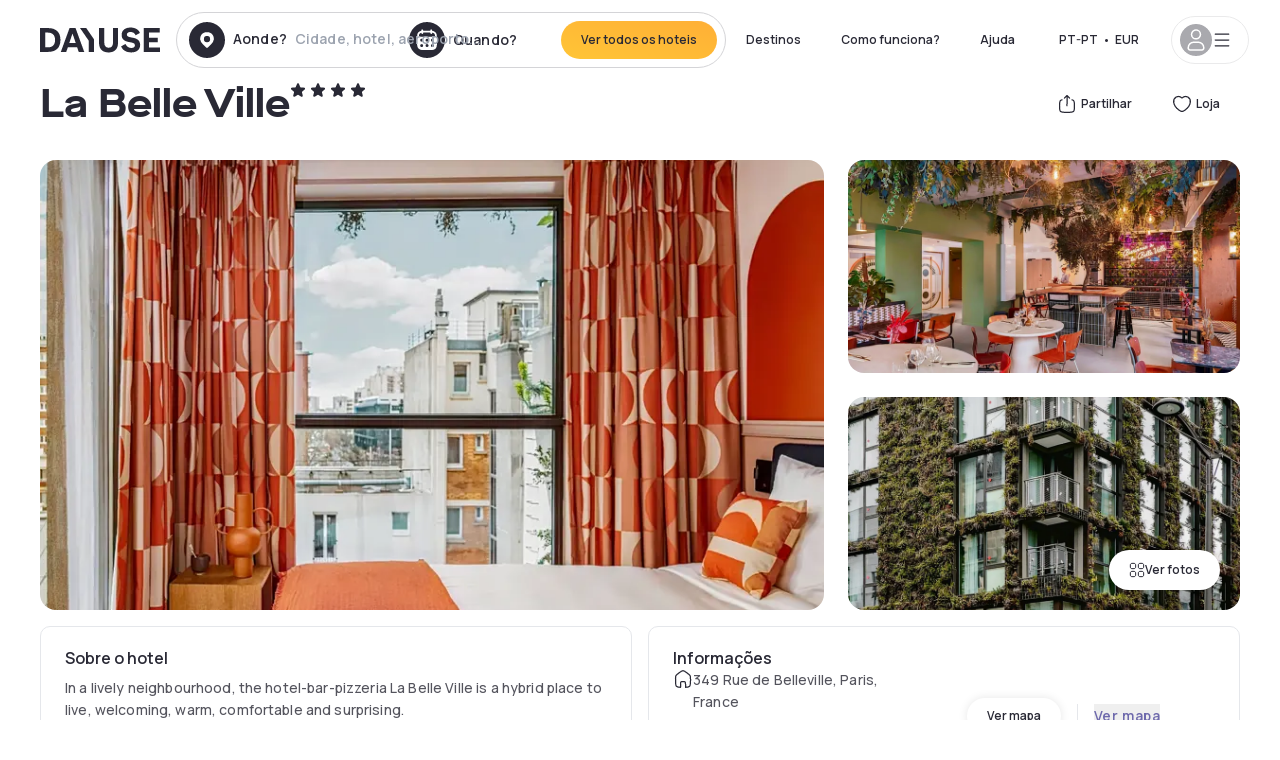

--- FILE ---
content_type: text/html; charset=utf-8
request_url: https://pt.dayuse.com/hotels/france/la-belleville
body_size: 48457
content:
<!DOCTYPE html><html translate="no" lang="pt-PT"><head><meta charSet="utf-8"/><meta name="viewport" content="width=device-width"/><link rel="canonical" href="https://pt.dayuse.com/hotels/france/la-belleville"/><script>
          var kameleoonLoadingTimeout = 1000;
          window.kameleoonQueue = window.kameleoonQueue || [];
          window.kameleoonStartLoadTime =  Date.now() - performance.now();
          if (!document.getElementById("kameleoonLoadingStyleSheet") && !window.kameleoonDisplayPageTimeOut)
          {
              var kameleoonS = document.getElementsByTagName("script")[0];
              var kameleoonCc = "* { visibility: hidden !important; background-image: none !important; }";
              var kameleoonStn = document.createElement("style");
              kameleoonStn.type = "text/css";
              kameleoonStn.id = "kameleoonLoadingStyleSheet";
              if (kameleoonStn.styleSheet)
              {
                  kameleoonStn.styleSheet.cssText = kameleoonCc;
              }
                  else
              {
                  kameleoonStn.appendChild(document.createTextNode(kameleoonCc));
              }
              kameleoonS.parentNode.insertBefore(kameleoonStn, kameleoonS);
              window.kameleoonDisplayPage = function(fromEngine)
                  {
                      if (!fromEngine)
                      {
                          window.kameleoonTimeout = true;
                      }
                      if (kameleoonStn.parentNode)
                      {
                          kameleoonStn.parentNode.removeChild(kameleoonStn);
                      }
                  };
              window.kameleoonDisplayPageTimeOut = window.setTimeout(window.kameleoonDisplayPage, kameleoonLoadingTimeout);
          }</script><script type="text/javascript" src="/enkoleoma.js" async=""></script><script>
              (function(w,d,s,l,i){w[l]=w[l]||[];w[l].push({'gtm.start':
              new Date().getTime(),event:'gtm.js'});var f=d.getElementsByTagName(s)[0],
              j=d.createElement(s),dl=l!='dataLayer'?'&l='+l:'';j.async=true;j.src=
              'https://sgtm.dayuse.com/tms?id='+i+dl;f.parentNode.insertBefore(j,f);
              })(window,document,'script','dataLayer', 'GTM-PFRJSLZ');
              </script><title>La Belle Ville, Paris 19ème: -64% durante o dia • Reservado por hora Dayuse.com</title><meta name="robots" content="index,follow"/><meta name="description" content="La Belle Ville : Reserve um quarto de hotel por algumas horas com Dayuse.com de € 85 sem cartão de crédito e que poderà cancelar gratuitamente."/><link rel="alternate" hrefLang="fr-FR" href="https://www.dayuse.fr/hotels/france/la-belleville"/><link rel="alternate" hrefLang="en-GB" href="https://www.dayuse.co.uk/hotels/france/la-belleville"/><link rel="alternate" hrefLang="it-IT" href="https://www.dayuse-hotels.it/hotels/france/la-belleville"/><link rel="alternate" hrefLang="es-ES" href="https://www.dayuse.es/hotels/france/la-belleville"/><link rel="alternate" hrefLang="de-DE" href="https://www.dayuse.de/hotels/france/la-belleville"/><link rel="alternate" hrefLang="fr-BE" href="https://www.dayuse.be/hotels/france/la-belleville"/><link rel="alternate" hrefLang="nl-BE" href="https://nl.dayuse.be/hotels/france/la-belleville"/><link rel="alternate" hrefLang="fr-CH" href="https://www.dayuse.ch/hotels/france/la-belleville"/><link rel="alternate" hrefLang="de-CH" href="https://de.dayuse.ch/hotels/france/la-belleville"/><link rel="alternate" hrefLang="pt-BR" href="https://www.dayuse.net.br/hotels/france/la-belleville"/><link rel="alternate" hrefLang="pt-PT" href="https://pt.dayuse.com/hotels/france/la-belleville"/><link rel="alternate" hrefLang="nl-NL" href="https://www.dayuse.nl/hotels/france/la-belleville"/><link rel="alternate" hrefLang="de-AT" href="https://www.dayuse.at/hotels/france/la-belleville"/><link rel="alternate" hrefLang="en-AU" href="https://au.dayuse.com/hotels/france/la-belleville"/><link rel="alternate" hrefLang="en-IE" href="https://www.dayuse.ie/hotels/france/la-belleville"/><link rel="alternate" hrefLang="zh-HK" href="https://www.dayuse.com.hk/hotels/france/la-belleville"/><link rel="alternate" hrefLang="en-HK" href="https://en.dayuse.com.hk/hotels/france/la-belleville"/><link rel="alternate" hrefLang="en-AE" href="https://www.dayuse.ae/hotels/france/la-belleville"/><link rel="alternate" hrefLang="en-QA" href="https://qa.dayuse.com/hotels/france/la-belleville"/><link rel="alternate" hrefLang="en-BH" href="https://bh.dayuse.com/hotels/france/la-belleville"/><link rel="alternate" hrefLang="en-CA" href="https://ca.dayuse.com/hotels/france/la-belleville"/><link rel="alternate" hrefLang="en-SG" href="https://www.dayuse.sg/hotels/france/la-belleville"/><link rel="alternate" hrefLang="en-SE" href="https://www.dayuse.se/hotels/france/la-belleville"/><link rel="alternate" hrefLang="en-TH" href="https://th.dayuse.com/hotels/france/la-belleville"/><link rel="alternate" hrefLang="ko-KR" href="https://kr.dayuse.com/hotels/france/la-belleville"/><link rel="alternate" hrefLang="en-NZ" href="https://nz.dayuse.com/hotels/france/la-belleville"/><link rel="alternate" hrefLang="en-US" href="https://www.dayuse.com/hotels/france/la-belleville"/><link rel="alternate" hrefLang="en" href="https://www.dayuse.com/hotels/france/la-belleville"/><link rel="alternate" hrefLang="fr" href="https://www.dayuse.fr/hotels/france/la-belleville"/><link rel="alternate" hrefLang="de" href="https://www.dayuse.de/hotels/france/la-belleville"/><link rel="alternate" hrefLang="es" href="https://www.dayuse.es/hotels/france/la-belleville"/><link rel="alternate" hrefLang="it" href="https://www.dayuse-hotels.it/hotels/france/la-belleville"/><link rel="alternate" hrefLang="nl" href="https://www.dayuse.nl/hotels/france/la-belleville"/><link rel="alternate" hrefLang="pt" href="https://pt.dayuse.com/hotels/france/la-belleville"/><link rel="alternate" hrefLang="zh" href="https://www.dayuse.com.hk/hotels/france/la-belleville"/><link rel="alternate" hrefLang="ko" href="https://kr.dayuse.com/hotels/france/la-belleville"/><link rel="alternate" hrefLang="zh-CN" href="https://cn.dayuse.com/hotels/france/la-belleville"/><link rel="alternate" hrefLang="ja-JP" href="https://jp.dayuse.com/hotels/france/la-belleville"/><link rel="alternate" hrefLang="en-IN" href="https://in.dayuse.com/hotels/france/la-belleville"/><link rel="alternate" hrefLang="el-GR" href="https://gr.dayuse.com/hotels/france/la-belleville"/><link rel="alternate" hrefLang="es-MX" href="https://mx.dayuse.com/hotels/france/la-belleville"/><link rel="alternate" hrefLang="tr-TR" href="https://tr.dayuse.com/hotels/france/la-belleville"/><link rel="alternate" hrefLang="vi-VN" href="https://vn.dayuse.com/hotels/france/la-belleville"/><link rel="alternate" hrefLang="id-ID" href="https://id.dayuse.com/hotels/france/la-belleville"/><link rel="alternate" hrefLang="pl-PL" href="https://pl.dayuse.com/hotels/france/la-belleville"/><link rel="alternate" hrefLang="en-MY" href="https://my.dayuse.com/hotels/france/la-belleville"/><link rel="alternate" hrefLang="en-PH" href="https://ph.dayuse.com/hotels/france/la-belleville"/><link rel="alternate" hrefLang="es-AR" href="https://ar.dayuse.com/hotels/france/la-belleville"/><link rel="alternate" hrefLang="en-ZA" href="https://za.dayuse.com/hotels/france/la-belleville"/><link rel="alternate" hrefLang="no-NO" href="https://no.dayuse.com/hotels/france/la-belleville"/><link rel="alternate" hrefLang="ro-RO" href="https://ro.dayuse.com/hotels/france/la-belleville"/><link rel="alternate" hrefLang="da-DK" href="https://dk.dayuse.com/hotels/france/la-belleville"/><link rel="alternate" hrefLang="bg-BG" href="https://bg.dayuse.com/hotels/france/la-belleville"/><link rel="alternate" hrefLang="fi-FI" href="https://fi.dayuse.com/hotels/france/la-belleville"/><link rel="alternate" hrefLang="hr-HR" href="https://hr.dayuse.com/hotels/france/la-belleville"/><link rel="alternate" hrefLang="hu-HU" href="https://hu.dayuse.com/hotels/france/la-belleville"/><link rel="alternate" hrefLang="es-CL" href="https://cl.dayuse.com/hotels/france/la-belleville"/><link rel="alternate" hrefLang="sk-SK" href="https://sk.dayuse.com/hotels/france/la-belleville"/><link rel="alternate" hrefLang="es-EC" href="https://ec.dayuse.com/hotels/france/la-belleville"/><link rel="alternate" hrefLang="es-CR" href="https://cr.dayuse.com/hotels/france/la-belleville"/><link rel="alternate" hrefLang="es-CO" href="https://co.dayuse.com/hotels/france/la-belleville"/><meta property="og:title" content="La Belle Ville, Paris 19ème: -64% durante o dia • Reservado por hora Dayuse.com"/><meta property="og:description" content="La Belle Ville : Reserve um quarto de hotel por algumas horas com Dayuse.com de € 85 sem cartão de crédito e que poderà cancelar gratuitamente."/><meta property="og:type" content="product"/><meta property="og:image" content="https://dayuse.twic.pics/hotels/16263/6bc52c84ce2a9014e852c00730c02f70-la-belleville.jpg?frz-w=320&amp;frz-fit=cover"/><meta property="og:image:alt" content="La Belle Ville"/><meta property="og:image:width" content="320"/><meta property="og:image:height" content="180"/><meta property="og:site_name" content="Dayuse"/><link rel="alternate" href="/hotel-page-rss-feed.xml" type="application/rss+xml"/><script type="application/ld+json">{"@context":"https://schema.org","@type":"BreadcrumbList","itemListElement":[{"@type":"ListItem","position":0,"item":"https://pt.dayuse.com/","name":"Home"},{"@type":"ListItem","position":1,"item":"https://pt.dayuse.com/s/france","name":"França"},{"@type":"ListItem","position":2,"item":"https://pt.dayuse.com/s/france/ile-de-france","name":"Île-de-France"},{"@type":"ListItem","position":3,"item":"https://pt.dayuse.com/s/france/ile-de-france/paris","name":"Paris"},{"@type":"ListItem","position":4,"item":"https://pt.dayuse.com/s/france/ile-de-france/paris/paris-19eme-arrondissement","name":"Paris 19eme arrondissement"}]}</script><link rel="preload" as="image" imageSrcSet="https://image.dayuse.com/hotels/16263/6bc52c84ce2a9014e852c00730c02f70-la-belleville.jpg?twic=v1/resize=640/quality=75 640w, https://image.dayuse.com/hotels/16263/6bc52c84ce2a9014e852c00730c02f70-la-belleville.jpg?twic=v1/resize=750/quality=75 750w, https://image.dayuse.com/hotels/16263/6bc52c84ce2a9014e852c00730c02f70-la-belleville.jpg?twic=v1/resize=828/quality=75 828w, https://image.dayuse.com/hotels/16263/6bc52c84ce2a9014e852c00730c02f70-la-belleville.jpg?twic=v1/resize=1080/quality=75 1080w, https://image.dayuse.com/hotels/16263/6bc52c84ce2a9014e852c00730c02f70-la-belleville.jpg?twic=v1/resize=1200/quality=75 1200w, https://image.dayuse.com/hotels/16263/6bc52c84ce2a9014e852c00730c02f70-la-belleville.jpg?twic=v1/resize=1920/quality=75 1920w, https://image.dayuse.com/hotels/16263/6bc52c84ce2a9014e852c00730c02f70-la-belleville.jpg?twic=v1/resize=2048/quality=75 2048w, https://image.dayuse.com/hotels/16263/6bc52c84ce2a9014e852c00730c02f70-la-belleville.jpg?twic=v1/resize=3840/quality=75 3840w" imageSizes="(min-width: 768px) 768px, 100vw" fetchpriority="high"/><meta name="next-head-count" content="81"/><link rel="preconnect" href="https://fonts.googleapis.com"/><link rel="preconnect" href="https://fonts.gstatic.com"/><link rel="stylesheet" data-href="https://fonts.googleapis.com/css2?family=Manrope:wght@200;300;400;500;600;700;800&amp;display=swap"/><link rel="preconnect" href="https://dayuse.twic.pics"/><link rel="shortcut icon" type="image/png" sizes="192x192" href="/android-chrome-192x192.png"/><link rel="apple-touch-icon" type="image/png" sizes="192x192" href="/apple-touch-icon.png"/><link rel="preload" href="/_next/static/css/bb234f50a4a930d6.css" as="style" crossorigin="anonymous"/><link rel="stylesheet" href="/_next/static/css/bb234f50a4a930d6.css" crossorigin="anonymous" data-n-g=""/><link rel="preload" href="/_next/static/css/5689c02ad49ccb8d.css" as="style" crossorigin="anonymous"/><link rel="stylesheet" href="/_next/static/css/5689c02ad49ccb8d.css" crossorigin="anonymous" data-n-p=""/><link rel="preload" href="/_next/static/css/4cd358ba8304893d.css" as="style" crossorigin="anonymous"/><link rel="stylesheet" href="/_next/static/css/4cd358ba8304893d.css" crossorigin="anonymous" data-n-p=""/><link rel="preload" href="/_next/static/css/ec1a5d6cb9770f69.css" as="style" crossorigin="anonymous"/><link rel="stylesheet" href="/_next/static/css/ec1a5d6cb9770f69.css" crossorigin="anonymous" data-n-p=""/><noscript data-n-css=""></noscript><script defer="" crossorigin="anonymous" nomodule="" src="/_next/static/chunks/polyfills-42372ed130431b0a.js"></script><script src="/_next/static/chunks/webpack-494baffd4e1fadf8.js" defer="" crossorigin="anonymous"></script><script src="/_next/static/chunks/framework-ccff4bb10ca7a844.js" defer="" crossorigin="anonymous"></script><script src="/_next/static/chunks/main-8f709d2a56ffa5e0.js" defer="" crossorigin="anonymous"></script><script src="/_next/static/chunks/pages/_app-1f243904ba75b180.js" defer="" crossorigin="anonymous"></script><script src="/_next/static/chunks/11e07bb4-ecab8e418514ca72.js" defer="" crossorigin="anonymous"></script><script src="/_next/static/chunks/6424-aa82e0af8d62506d.js" defer="" crossorigin="anonymous"></script><script src="/_next/static/chunks/1860-1fffb5fd01e02c9c.js" defer="" crossorigin="anonymous"></script><script src="/_next/static/chunks/9207-6d268bf4027f1d60.js" defer="" crossorigin="anonymous"></script><script src="/_next/static/chunks/1681-f89fc2bb6506fb2f.js" defer="" crossorigin="anonymous"></script><script src="/_next/static/chunks/8945-913e61c74bbb11e9.js" defer="" crossorigin="anonymous"></script><script src="/_next/static/chunks/2195-28341ed7eeaefc62.js" defer="" crossorigin="anonymous"></script><script src="/_next/static/chunks/3935-7c47be9f17285a78.js" defer="" crossorigin="anonymous"></script><script src="/_next/static/chunks/4634-3e35a0244367528a.js" defer="" crossorigin="anonymous"></script><script src="/_next/static/chunks/9755-b2886e792733da7b.js" defer="" crossorigin="anonymous"></script><script src="/_next/static/chunks/9803-cb5bb47e7a808b45.js" defer="" crossorigin="anonymous"></script><script src="/_next/static/chunks/3128-d5fd4e7c5309d162.js" defer="" crossorigin="anonymous"></script><script src="/_next/static/chunks/9490-2ce5a6c90f01ea35.js" defer="" crossorigin="anonymous"></script><script src="/_next/static/chunks/8744-47a51d4e1bd50fea.js" defer="" crossorigin="anonymous"></script><script src="/_next/static/chunks/5127-b2ce83e9c07559b4.js" defer="" crossorigin="anonymous"></script><script src="/_next/static/chunks/1129-2932f2ed263689f7.js" defer="" crossorigin="anonymous"></script><script src="/_next/static/chunks/4372-dfa72d1fd66359ba.js" defer="" crossorigin="anonymous"></script><script src="/_next/static/chunks/8162-517609a67eb1c8dc.js" defer="" crossorigin="anonymous"></script><script src="/_next/static/chunks/544-a2b71707b36e1453.js" defer="" crossorigin="anonymous"></script><script src="/_next/static/chunks/2429-572e803dc6f606ca.js" defer="" crossorigin="anonymous"></script><script src="/_next/static/chunks/134-5be590cddb0b67db.js" defer="" crossorigin="anonymous"></script><script src="/_next/static/chunks/2357-038faa220aba970d.js" defer="" crossorigin="anonymous"></script><script src="/_next/static/chunks/9324-f78412b2ca3262b3.js" defer="" crossorigin="anonymous"></script><script src="/_next/static/chunks/7632-338909887821353c.js" defer="" crossorigin="anonymous"></script><script src="/_next/static/chunks/7483-98f2964ec880521b.js" defer="" crossorigin="anonymous"></script><script src="/_next/static/chunks/9743-d3238b15c014d820.js" defer="" crossorigin="anonymous"></script><script src="/_next/static/chunks/pages/hotels/%5B...slug%5D-39b6612e0b61d061.js" defer="" crossorigin="anonymous"></script><script src="/_next/static/5a3e81dbfd9669d5d76c0f4d77b3290453df30bb/_buildManifest.js" defer="" crossorigin="anonymous"></script><script src="/_next/static/5a3e81dbfd9669d5d76c0f4d77b3290453df30bb/_ssgManifest.js" defer="" crossorigin="anonymous"></script><link rel="stylesheet" href="https://fonts.googleapis.com/css2?family=Manrope:wght@200;300;400;500;600;700;800&display=swap"/></head><body><noscript></noscript><div id="__next"><script type="application/ld+json">{"@context":"https://schema.org","@type":"Hotel","@id":"https://pt.dayuse.com/hotels/france/la-belleville","name":"La Belle Ville","description":"<p>In a lively neighbourhood, the hotel-bar-pizzeria La Belle Ville is a hybrid place to live, welcoming, warm, comfortable and surprising.</p><p>Much more than just a hotel, it is a whole universe that awaits you behind the majestic plant façade. A lounge where you can work and relax at any time around a tree (yes!), a pizzeria where the pizzas are \"Mama Mia\", a Spritz bar where hotel guests and regulars of the neighbourhood mix, comfortable rooms, and adapted to all tribes...</p><p>Ideally located in the 19th arrondissement, and 20 minutes by metro from the Paris Opera.</p><p>Ah... La Belle Vie !</p>","url":"https://pt.dayuse.com/hotels/france/la-belleville","telephone":"308 806 143","priceRange":"O preço começa em 85 EUR. Ajustamos nossos preços regularmente","image":["https://dayuse.twic.pics/hotels/16263/6bc52c84ce2a9014e852c00730c02f70-la-belleville.jpg","https://dayuse.twic.pics/hotels/16263/ee489f3f307baf460ffc5ff37d97fcad-la-belleville.jpg","https://dayuse.twic.pics/hotels/16263/7a2be0ec4046976ab7eaf989dee827c1-la-belleville.jpg","https://dayuse.twic.pics/hotels/16263/6f0b3ec08de26c66ea6b78d926c02d60-la-belleville.jpg","https://dayuse.twic.pics/hotels/16263/462cf6cf753210466e1f3c97c71d1fa8-la-belleville.jpg","https://dayuse.twic.pics/hotels/16263/978cb810c8a9f2aa61985f213dff3add-la-belleville.jpg","https://dayuse.twic.pics/hotels/16263/70400cf9fe0f294521dbcb075559bb20-la-belleville.jpg","https://dayuse.twic.pics/hotels/16263/12f3fc0dd9360ce5e9a5e8e2e7aac717-la-belleville.jpg","https://dayuse.twic.pics/hotels/16263/b37558d6db0fad14081fd89c43a42e12-la-belleville.jpg","https://dayuse.twic.pics/hotels/16263/6833eaa4594906c5fb4ecc0d4cfedb4f-la-belleville.jpg"],"address":{"@type":"PostalAddress","streetAddress":"349 Rue de Belleville, Paris, France","addressLocality":"Paris 19ème","addressRegion":"","postalCode":"75019"},"geo":{"latitude":"48.8771962","longitude":"2.4057639","@type":"GeoCoordinates"},"aggregateRating":{"@type":"AggregateRating","ratingCount":7,"ratingValue":"4.7"}}</script><div class="undefined"></div><header class="z-40 h-20 left-0 right-0 top-0"><div class="flex items-center justify-between h-full ds-container"><div class="flex flex-1 items-center justify-between md:justify-start"><div class="flex"><div class="block md:hidden text-shadow-black"><div class="flex items-center h-full"><svg class="h-6 w-6 mr-4" type="button" aria-haspopup="dialog" aria-expanded="false" aria-controls="radix-:R1aq6:" data-state="closed"><use href="/common-icons-1764665529445.sprite.svg#menu"></use></svg></div></div><a class="mr-4 text-shadow-black" href="/"><span class="sr-only">Dayuse</span><svg data-name="Layer 1" xmlns="http://www.w3.org/2000/svg" viewBox="0 0 481.62 100" width="120" height="30" fill="currentColor"><path d="M481.62 97.76v-18.1H437.3V58.77h35.49v-18H437.3V20.2h43.76V2.1h-64.93v95.66zm-156-22.16c6 15.42 20.9 24.26 40.68 24.26 22.2 0 35.7-11.36 35.7-30.29 0-14.59-8.84-24.69-28.19-28.48l-13.51-2.66c-7.85-1.54-11.78-5.19-11.78-10 0-6.73 5.61-10.66 15-10.66s16.27 4.77 20.34 13.33L401 21.74C395.93 8.13 382 0 363.39 0c-21.6 0-35.76 10.8-35.76 29.87 0 14.73 9.11 24.27 27.2 27.77l13.61 2.67C376.85 62 381.06 65.5 381.06 71c0 7-5.61 11.08-14.86 11.08-10.66 0-18.1-5.75-23-16.27zM275.17 100C298.73 100 313 86.4 313 62.55V2.1h-20v59.47c0 12.62-6.59 19.5-17.39 19.5s-17.39-6.88-17.39-19.5V2.1H237v60.45C237 86.4 251.47 100 275.17 100M160.73 2.1l34.64 50.35v45.31h21.18V47L185.69 2.1zM130.43 24l12.77 37.71h-25.53zm47.13 73.78L142.64 2.1h-24.13L83.59 97.76h21.88l6.17-18.24h37.59l6.17 18.24zM21.18 20.34H32c18.51 0 28.47 10.52 28.47 29.59S50.49 79.52 32 79.52H21.18zm11.36 77.42c32 0 49.51-17 49.51-47.83S64.52 2.1 32.54 2.1H0v95.66z"></path></svg></a></div><div class=""><div class="lg:mt-0 flex flex-wrap h-12 md:h-14 justify-end md:justify-start"><div class="lg:mt-0 flex flex-wrap h-12 md:h-14 flex-1 rounded-full border border-shadow-black-20"><div class="flex py-2 md:py-0 h-full"><div class="md:rounded-full md:hover:bg-shadow-black-10"><div class="relative hidden md:flex items-center px-3 h-full md:rounded-full"><svg class="fill-current shrink-0 text-shadow-black size-9 cursor-pointer"><use href="/common-icons-1764665529445.sprite.svg#solid-circle-place"></use></svg><div class="relative w-full"><div class="body3 focus absolute pointer-events-none whitespace-nowrap inset-0 flex items-center px-2 truncate">Aonde?<span class="text-gray-400 ml-2 truncate">Cidade, hotel, aeroporto...</span></div><input type="text" class="body3 focus focus:outline-none pl-2 pr-4 truncate lg:w-40 w-full bg-transparent" autoComplete="off" value=""/></div></div><div class="md:hidden flex items-center h-full w-full px-3 cursor-pointer  font-medium text-sm"><svg class="size-8 fill-current text-shadow-black mr-2"><use href="/common-icons-1764665529445.sprite.svg#solid-circle-search"></use></svg>Pesquisar</div></div><div class="flex rounded-full abtest-calendar abtest-off hover:bg-shadow-black-10"><div class="cursor-pointer"><div class="hidden md:flex items-center px-3 space-x-2 h-full md:rounded-full"><svg class="size-9 text-shadow-black"><use href="/common-icons-1764665529445.sprite.svg#solid-circle-calendar"></use></svg><span class="body3 focus w-24 focus:outline-none text-left whitespace-nowrap">Quando?</span></div></div><div class="hidden h-full md:rounded-r-xl md:flex py-2 pr-2"><button class="flex justify-center select-none items-center rounded-full text-shadow-black bg-gradient-to-bl from-[#FFAF36] to-sunshine-yellow cursor-pointer whitespace-nowrap active:bg-sunshine-yellow active:bg-none hover:bg-[#FFAF36] hover:bg-none disabled:bg-shadow-black-40 disabled:bg-none disabled:text-white disabled:cursor-default text-button-sm py-3 px-5" type="submit"><span>Ver todos os hoteis</span></button></div></div></div></div></div></div></div><div class="hidden lg:flex items-center"><button class="inline-flex items-center justify-center gap-2 whitespace-nowrap rounded-full transition-colors focus-visible:outline-none focus-visible:ring-2 focus-visible:ring-offset-2 focus-visible:ring-black disabled:pointer-events-none disabled:opacity-50 [&amp;_svg]:pointer-events-none [&amp;_svg]:size-4 [&amp;_svg]:shrink-0 bg-transparent hover:bg-[#F8F7FB] active:bg-[#E9E9F3] focus:bg-white/25 disabled:bg-shadow-black-20 ds-text-button-sm py-3 px-5 h-[42px] text-shadow-black" type="button" aria-haspopup="dialog" aria-expanded="false" aria-controls="radix-:Rcq6:" data-state="closed">Destinos</button><button class="items-center justify-center gap-2 whitespace-nowrap rounded-full transition-colors focus-visible:outline-none focus-visible:ring-2 focus-visible:ring-offset-2 focus-visible:ring-black disabled:pointer-events-none disabled:opacity-50 [&amp;_svg]:pointer-events-none [&amp;_svg]:size-4 [&amp;_svg]:shrink-0 bg-transparent hover:bg-[#F8F7FB] active:bg-[#E9E9F3] focus:bg-white/25 text-shadow-black disabled:bg-shadow-black-20 ds-text-button-sm py-3 px-5 h-[42px] xl:block hidden" href="/how-it-works">Como funciona?</button><button class="items-center justify-center gap-2 whitespace-nowrap rounded-full transition-colors focus-visible:outline-none focus-visible:ring-2 focus-visible:ring-offset-2 focus-visible:ring-black disabled:pointer-events-none disabled:opacity-50 [&amp;_svg]:pointer-events-none [&amp;_svg]:size-4 [&amp;_svg]:shrink-0 bg-transparent hover:bg-[#F8F7FB] active:bg-[#E9E9F3] focus:bg-white/25 text-shadow-black disabled:bg-shadow-black-20 ds-text-button-sm py-3 px-5 h-[42px] xl:block hidden" href="https://support.dayuse.com/hc/en-us">Ajuda</button><button class="items-center justify-center gap-2 whitespace-nowrap rounded-full transition-colors focus-visible:outline-none focus-visible:ring-2 focus-visible:ring-offset-2 focus-visible:ring-black disabled:pointer-events-none disabled:opacity-50 [&amp;_svg]:pointer-events-none [&amp;_svg]:size-4 [&amp;_svg]:shrink-0 bg-transparent hover:bg-[#F8F7FB] active:bg-[#E9E9F3] focus:bg-white/25 text-shadow-black disabled:bg-shadow-black-20 ds-text-button-sm py-3 px-5 h-[42px] hidden">308 806 143</button><div class="pr-2"><button class="inline-flex items-center justify-center gap-2 whitespace-nowrap rounded-full transition-colors focus-visible:outline-none focus-visible:ring-2 focus-visible:ring-offset-2 focus-visible:ring-black disabled:pointer-events-none disabled:opacity-50 [&amp;_svg]:pointer-events-none [&amp;_svg]:size-4 [&amp;_svg]:shrink-0 bg-transparent hover:bg-[#F8F7FB] active:bg-[#E9E9F3] focus:bg-white/25 text-shadow-black disabled:bg-shadow-black-20 ds-text-button-sm py-3 px-5 h-[42px]" type="button" aria-haspopup="dialog" aria-expanded="false" aria-controls="radix-:R1cq6:" data-state="closed"><span class="uppercase mx-1">pt-PT</span><span>•</span><span class="mx-1">EUR</span></button></div><button class="bg-white flex gap-3 items-center active:shadow-100 rounded-full h-12 pl-2 pr-4 border border-shadow-black-10 hover:border-shadow-black-80" type="button" id="radix-:R1kq6:" aria-haspopup="menu" aria-expanded="false" data-state="closed" data-slot="dropdown-menu-trigger"><span class="h-8 w-8 rounded-full flex items-center justify-center uppercase bg-shadow-black-40"><svg class="h-6 w-6 text-white fill-current"><use href="/common-icons-1764665529445.sprite.svg#user"></use></svg><span class="font-bold"></span></span><svg class="h-5 w-5 text-shadow-black"><use href="/common-icons-1764665529445.sprite.svg#menu"></use></svg></button></div></div></header><main><article class="flex flex-col md:mb-6 ds-container"><div data-anchor="presentation" id="presentation"></div><div class="md:order-3 md:m-auto -mx-5 md:mx-0"><div id="js-hotel-photos-container" class="relative overflow-auto md:overflow-visible flex"><button class="flex justify-center select-none items-center text-shadow-black shadow-100 bg-white active:bg-shadow-black-3 active:border-shadow-black hover:bg-shadow-black-3 disabled:opacity-50 disabled:hover:bg-white disabled:active:bg-white rounded-full text-button-sm py-3 px-5 hidden md:flex absolute gap-x-1 right-5 bottom-5 z-10" id="js-hotel-photos-see-all"><svg class="size-4"><use href="/common-icons-1764665529445.sprite.svg#gallery"></use></svg>Ver fotos</button><div class="md:hidden bg-white pt-[66.66%] w-full overflow-hidden relative"><button class="flex justify-center select-none items-center text-shadow-black shadow-100 bg-white active:bg-shadow-black-3 active:border-shadow-black hover:bg-shadow-black-3 disabled:opacity-50 disabled:hover:bg-white disabled:active:bg-white rounded-full text-button-sm h-9 w-9 md:hidden absolute left-5 top-4 z-10"><svg class="fill-current size-5"><use href="/common-icons-1764665529445.sprite.svg#chevron-left"></use></svg></button><div class="absolute md:overflow-x-hidden top-0 left-0 w-full h-full"><div class="absolute right-5 top-4 z-10"><div class="relative flex"><div class="flex gap-x-3 md:gap-x-0"><div class="relative"><button class="flex justify-center select-none items-center text-shadow-black shadow-100 bg-white active:bg-shadow-black-3 active:border-shadow-black hover:bg-shadow-black-3 disabled:opacity-50 disabled:hover:bg-white disabled:active:bg-white rounded-full text-button-sm h-9 w-9 space-x-1" id="js-hotel-photos-share-button"><svg class="size-5"><use href="/common-icons-1764665529445.sprite.svg#share"></use></svg><span class="m-auto sr-only md:not-sr-only">Partilhar</span></button></div><button class="flex justify-center select-none items-center text-shadow-black shadow-100 bg-white active:bg-shadow-black-3 active:border-shadow-black hover:bg-shadow-black-3 disabled:opacity-50 disabled:hover:bg-white disabled:active:bg-white rounded-full text-button-sm h-9 w-9 space-x-1" id="js-hotel-photos-favorite-button"><svg class="size-5"><use href="/common-icons-1764665529445.sprite.svg#heart"></use></svg><span class="m-auto sr-only md:not-sr-only">Loja</span></button></div></div></div><div class="flex duration-300 h-full overflow-x-auto md:overflow-x-visible scrollbar-hide snap-x-mand"><div class="relative flex-none object-cover snap-align-start snap-stop-always w-full md:rounded-100"><img alt="La Belle Ville" fetchpriority="high" decoding="async" data-nimg="fill" class="object-cover" style="position:absolute;height:100%;width:100%;left:0;top:0;right:0;bottom:0;color:transparent" sizes="(min-width: 768px) 768px, 100vw" srcSet="https://image.dayuse.com/hotels/16263/6bc52c84ce2a9014e852c00730c02f70-la-belleville.jpg?twic=v1/resize=640/quality=75 640w, https://image.dayuse.com/hotels/16263/6bc52c84ce2a9014e852c00730c02f70-la-belleville.jpg?twic=v1/resize=750/quality=75 750w, https://image.dayuse.com/hotels/16263/6bc52c84ce2a9014e852c00730c02f70-la-belleville.jpg?twic=v1/resize=828/quality=75 828w, https://image.dayuse.com/hotels/16263/6bc52c84ce2a9014e852c00730c02f70-la-belleville.jpg?twic=v1/resize=1080/quality=75 1080w, https://image.dayuse.com/hotels/16263/6bc52c84ce2a9014e852c00730c02f70-la-belleville.jpg?twic=v1/resize=1200/quality=75 1200w, https://image.dayuse.com/hotels/16263/6bc52c84ce2a9014e852c00730c02f70-la-belleville.jpg?twic=v1/resize=1920/quality=75 1920w, https://image.dayuse.com/hotels/16263/6bc52c84ce2a9014e852c00730c02f70-la-belleville.jpg?twic=v1/resize=2048/quality=75 2048w, https://image.dayuse.com/hotels/16263/6bc52c84ce2a9014e852c00730c02f70-la-belleville.jpg?twic=v1/resize=3840/quality=75 3840w" src="https://image.dayuse.com/hotels/16263/6bc52c84ce2a9014e852c00730c02f70-la-belleville.jpg?twic=v1/resize=3840/quality=75"/></div><div class="relative flex-none object-cover snap-align-start snap-stop-always w-full md:rounded-100"><img alt="La Belle Ville" loading="lazy" decoding="async" data-nimg="fill" class="object-cover" style="position:absolute;height:100%;width:100%;left:0;top:0;right:0;bottom:0;color:transparent" sizes="(min-width: 768px) 768px, 100vw" srcSet="https://image.dayuse.com/hotels/16263/ee489f3f307baf460ffc5ff37d97fcad-la-belleville.jpg?twic=v1/resize=640/quality=75 640w, https://image.dayuse.com/hotels/16263/ee489f3f307baf460ffc5ff37d97fcad-la-belleville.jpg?twic=v1/resize=750/quality=75 750w, https://image.dayuse.com/hotels/16263/ee489f3f307baf460ffc5ff37d97fcad-la-belleville.jpg?twic=v1/resize=828/quality=75 828w, https://image.dayuse.com/hotels/16263/ee489f3f307baf460ffc5ff37d97fcad-la-belleville.jpg?twic=v1/resize=1080/quality=75 1080w, https://image.dayuse.com/hotels/16263/ee489f3f307baf460ffc5ff37d97fcad-la-belleville.jpg?twic=v1/resize=1200/quality=75 1200w, https://image.dayuse.com/hotels/16263/ee489f3f307baf460ffc5ff37d97fcad-la-belleville.jpg?twic=v1/resize=1920/quality=75 1920w, https://image.dayuse.com/hotels/16263/ee489f3f307baf460ffc5ff37d97fcad-la-belleville.jpg?twic=v1/resize=2048/quality=75 2048w, https://image.dayuse.com/hotels/16263/ee489f3f307baf460ffc5ff37d97fcad-la-belleville.jpg?twic=v1/resize=3840/quality=75 3840w" src="https://image.dayuse.com/hotels/16263/ee489f3f307baf460ffc5ff37d97fcad-la-belleville.jpg?twic=v1/resize=3840/quality=75"/></div><div class="relative flex-none object-cover snap-align-start snap-stop-always w-full md:rounded-100"><img alt="La Belle Ville" loading="lazy" decoding="async" data-nimg="fill" class="object-cover" style="position:absolute;height:100%;width:100%;left:0;top:0;right:0;bottom:0;color:transparent" sizes="(min-width: 768px) 768px, 100vw" srcSet="https://image.dayuse.com/hotels/16263/7a2be0ec4046976ab7eaf989dee827c1-la-belleville.jpg?twic=v1/resize=640/quality=75 640w, https://image.dayuse.com/hotels/16263/7a2be0ec4046976ab7eaf989dee827c1-la-belleville.jpg?twic=v1/resize=750/quality=75 750w, https://image.dayuse.com/hotels/16263/7a2be0ec4046976ab7eaf989dee827c1-la-belleville.jpg?twic=v1/resize=828/quality=75 828w, https://image.dayuse.com/hotels/16263/7a2be0ec4046976ab7eaf989dee827c1-la-belleville.jpg?twic=v1/resize=1080/quality=75 1080w, https://image.dayuse.com/hotels/16263/7a2be0ec4046976ab7eaf989dee827c1-la-belleville.jpg?twic=v1/resize=1200/quality=75 1200w, https://image.dayuse.com/hotels/16263/7a2be0ec4046976ab7eaf989dee827c1-la-belleville.jpg?twic=v1/resize=1920/quality=75 1920w, https://image.dayuse.com/hotels/16263/7a2be0ec4046976ab7eaf989dee827c1-la-belleville.jpg?twic=v1/resize=2048/quality=75 2048w, https://image.dayuse.com/hotels/16263/7a2be0ec4046976ab7eaf989dee827c1-la-belleville.jpg?twic=v1/resize=3840/quality=75 3840w" src="https://image.dayuse.com/hotels/16263/7a2be0ec4046976ab7eaf989dee827c1-la-belleville.jpg?twic=v1/resize=3840/quality=75"/></div><div class="relative flex-none object-cover snap-align-start snap-stop-always w-full md:rounded-100"><img alt="La Belle Ville" loading="lazy" decoding="async" data-nimg="fill" class="object-cover" style="position:absolute;height:100%;width:100%;left:0;top:0;right:0;bottom:0;color:transparent" sizes="(min-width: 768px) 768px, 100vw" srcSet="https://image.dayuse.com/hotels/16263/6f0b3ec08de26c66ea6b78d926c02d60-la-belleville.jpg?twic=v1/resize=640/quality=75 640w, https://image.dayuse.com/hotels/16263/6f0b3ec08de26c66ea6b78d926c02d60-la-belleville.jpg?twic=v1/resize=750/quality=75 750w, https://image.dayuse.com/hotels/16263/6f0b3ec08de26c66ea6b78d926c02d60-la-belleville.jpg?twic=v1/resize=828/quality=75 828w, https://image.dayuse.com/hotels/16263/6f0b3ec08de26c66ea6b78d926c02d60-la-belleville.jpg?twic=v1/resize=1080/quality=75 1080w, https://image.dayuse.com/hotels/16263/6f0b3ec08de26c66ea6b78d926c02d60-la-belleville.jpg?twic=v1/resize=1200/quality=75 1200w, https://image.dayuse.com/hotels/16263/6f0b3ec08de26c66ea6b78d926c02d60-la-belleville.jpg?twic=v1/resize=1920/quality=75 1920w, https://image.dayuse.com/hotels/16263/6f0b3ec08de26c66ea6b78d926c02d60-la-belleville.jpg?twic=v1/resize=2048/quality=75 2048w, https://image.dayuse.com/hotels/16263/6f0b3ec08de26c66ea6b78d926c02d60-la-belleville.jpg?twic=v1/resize=3840/quality=75 3840w" src="https://image.dayuse.com/hotels/16263/6f0b3ec08de26c66ea6b78d926c02d60-la-belleville.jpg?twic=v1/resize=3840/quality=75"/></div><div class="relative flex-none object-cover snap-align-start snap-stop-always w-full md:rounded-100"><img alt="La Belle Ville" loading="lazy" decoding="async" data-nimg="fill" class="object-cover" style="position:absolute;height:100%;width:100%;left:0;top:0;right:0;bottom:0;color:transparent" sizes="(min-width: 768px) 768px, 100vw" srcSet="https://image.dayuse.com/hotels/16263/462cf6cf753210466e1f3c97c71d1fa8-la-belleville.jpg?twic=v1/resize=640/quality=75 640w, https://image.dayuse.com/hotels/16263/462cf6cf753210466e1f3c97c71d1fa8-la-belleville.jpg?twic=v1/resize=750/quality=75 750w, https://image.dayuse.com/hotels/16263/462cf6cf753210466e1f3c97c71d1fa8-la-belleville.jpg?twic=v1/resize=828/quality=75 828w, https://image.dayuse.com/hotels/16263/462cf6cf753210466e1f3c97c71d1fa8-la-belleville.jpg?twic=v1/resize=1080/quality=75 1080w, https://image.dayuse.com/hotels/16263/462cf6cf753210466e1f3c97c71d1fa8-la-belleville.jpg?twic=v1/resize=1200/quality=75 1200w, https://image.dayuse.com/hotels/16263/462cf6cf753210466e1f3c97c71d1fa8-la-belleville.jpg?twic=v1/resize=1920/quality=75 1920w, https://image.dayuse.com/hotels/16263/462cf6cf753210466e1f3c97c71d1fa8-la-belleville.jpg?twic=v1/resize=2048/quality=75 2048w, https://image.dayuse.com/hotels/16263/462cf6cf753210466e1f3c97c71d1fa8-la-belleville.jpg?twic=v1/resize=3840/quality=75 3840w" src="https://image.dayuse.com/hotels/16263/462cf6cf753210466e1f3c97c71d1fa8-la-belleville.jpg?twic=v1/resize=3840/quality=75"/></div><div class="relative flex-none object-cover snap-align-start snap-stop-always w-full md:rounded-100"><img alt="La Belle Ville" loading="lazy" decoding="async" data-nimg="fill" class="object-cover" style="position:absolute;height:100%;width:100%;left:0;top:0;right:0;bottom:0;color:transparent" sizes="(min-width: 768px) 768px, 100vw" srcSet="https://image.dayuse.com/hotels/16263/978cb810c8a9f2aa61985f213dff3add-la-belleville.jpg?twic=v1/resize=640/quality=75 640w, https://image.dayuse.com/hotels/16263/978cb810c8a9f2aa61985f213dff3add-la-belleville.jpg?twic=v1/resize=750/quality=75 750w, https://image.dayuse.com/hotels/16263/978cb810c8a9f2aa61985f213dff3add-la-belleville.jpg?twic=v1/resize=828/quality=75 828w, https://image.dayuse.com/hotels/16263/978cb810c8a9f2aa61985f213dff3add-la-belleville.jpg?twic=v1/resize=1080/quality=75 1080w, https://image.dayuse.com/hotels/16263/978cb810c8a9f2aa61985f213dff3add-la-belleville.jpg?twic=v1/resize=1200/quality=75 1200w, https://image.dayuse.com/hotels/16263/978cb810c8a9f2aa61985f213dff3add-la-belleville.jpg?twic=v1/resize=1920/quality=75 1920w, https://image.dayuse.com/hotels/16263/978cb810c8a9f2aa61985f213dff3add-la-belleville.jpg?twic=v1/resize=2048/quality=75 2048w, https://image.dayuse.com/hotels/16263/978cb810c8a9f2aa61985f213dff3add-la-belleville.jpg?twic=v1/resize=3840/quality=75 3840w" src="https://image.dayuse.com/hotels/16263/978cb810c8a9f2aa61985f213dff3add-la-belleville.jpg?twic=v1/resize=3840/quality=75"/></div><div class="relative flex-none object-cover snap-align-start snap-stop-always w-full md:rounded-100"><img alt="La Belle Ville" loading="lazy" decoding="async" data-nimg="fill" class="object-cover" style="position:absolute;height:100%;width:100%;left:0;top:0;right:0;bottom:0;color:transparent" sizes="(min-width: 768px) 768px, 100vw" srcSet="https://image.dayuse.com/hotels/16263/70400cf9fe0f294521dbcb075559bb20-la-belleville.jpg?twic=v1/resize=640/quality=75 640w, https://image.dayuse.com/hotels/16263/70400cf9fe0f294521dbcb075559bb20-la-belleville.jpg?twic=v1/resize=750/quality=75 750w, https://image.dayuse.com/hotels/16263/70400cf9fe0f294521dbcb075559bb20-la-belleville.jpg?twic=v1/resize=828/quality=75 828w, https://image.dayuse.com/hotels/16263/70400cf9fe0f294521dbcb075559bb20-la-belleville.jpg?twic=v1/resize=1080/quality=75 1080w, https://image.dayuse.com/hotels/16263/70400cf9fe0f294521dbcb075559bb20-la-belleville.jpg?twic=v1/resize=1200/quality=75 1200w, https://image.dayuse.com/hotels/16263/70400cf9fe0f294521dbcb075559bb20-la-belleville.jpg?twic=v1/resize=1920/quality=75 1920w, https://image.dayuse.com/hotels/16263/70400cf9fe0f294521dbcb075559bb20-la-belleville.jpg?twic=v1/resize=2048/quality=75 2048w, https://image.dayuse.com/hotels/16263/70400cf9fe0f294521dbcb075559bb20-la-belleville.jpg?twic=v1/resize=3840/quality=75 3840w" src="https://image.dayuse.com/hotels/16263/70400cf9fe0f294521dbcb075559bb20-la-belleville.jpg?twic=v1/resize=3840/quality=75"/></div><div class="relative flex-none object-cover snap-align-start snap-stop-always w-full md:rounded-100"><img alt="La Belle Ville" loading="lazy" decoding="async" data-nimg="fill" class="object-cover" style="position:absolute;height:100%;width:100%;left:0;top:0;right:0;bottom:0;color:transparent" sizes="(min-width: 768px) 768px, 100vw" srcSet="https://image.dayuse.com/hotels/16263/12f3fc0dd9360ce5e9a5e8e2e7aac717-la-belleville.jpg?twic=v1/resize=640/quality=75 640w, https://image.dayuse.com/hotels/16263/12f3fc0dd9360ce5e9a5e8e2e7aac717-la-belleville.jpg?twic=v1/resize=750/quality=75 750w, https://image.dayuse.com/hotels/16263/12f3fc0dd9360ce5e9a5e8e2e7aac717-la-belleville.jpg?twic=v1/resize=828/quality=75 828w, https://image.dayuse.com/hotels/16263/12f3fc0dd9360ce5e9a5e8e2e7aac717-la-belleville.jpg?twic=v1/resize=1080/quality=75 1080w, https://image.dayuse.com/hotels/16263/12f3fc0dd9360ce5e9a5e8e2e7aac717-la-belleville.jpg?twic=v1/resize=1200/quality=75 1200w, https://image.dayuse.com/hotels/16263/12f3fc0dd9360ce5e9a5e8e2e7aac717-la-belleville.jpg?twic=v1/resize=1920/quality=75 1920w, https://image.dayuse.com/hotels/16263/12f3fc0dd9360ce5e9a5e8e2e7aac717-la-belleville.jpg?twic=v1/resize=2048/quality=75 2048w, https://image.dayuse.com/hotels/16263/12f3fc0dd9360ce5e9a5e8e2e7aac717-la-belleville.jpg?twic=v1/resize=3840/quality=75 3840w" src="https://image.dayuse.com/hotels/16263/12f3fc0dd9360ce5e9a5e8e2e7aac717-la-belleville.jpg?twic=v1/resize=3840/quality=75"/></div><div class="relative flex-none object-cover snap-align-start snap-stop-always w-full md:rounded-100"><img alt="La Belle Ville" loading="lazy" decoding="async" data-nimg="fill" class="object-cover" style="position:absolute;height:100%;width:100%;left:0;top:0;right:0;bottom:0;color:transparent" sizes="(min-width: 768px) 768px, 100vw" srcSet="https://image.dayuse.com/hotels/16263/b37558d6db0fad14081fd89c43a42e12-la-belleville.jpg?twic=v1/resize=640/quality=75 640w, https://image.dayuse.com/hotels/16263/b37558d6db0fad14081fd89c43a42e12-la-belleville.jpg?twic=v1/resize=750/quality=75 750w, https://image.dayuse.com/hotels/16263/b37558d6db0fad14081fd89c43a42e12-la-belleville.jpg?twic=v1/resize=828/quality=75 828w, https://image.dayuse.com/hotels/16263/b37558d6db0fad14081fd89c43a42e12-la-belleville.jpg?twic=v1/resize=1080/quality=75 1080w, https://image.dayuse.com/hotels/16263/b37558d6db0fad14081fd89c43a42e12-la-belleville.jpg?twic=v1/resize=1200/quality=75 1200w, https://image.dayuse.com/hotels/16263/b37558d6db0fad14081fd89c43a42e12-la-belleville.jpg?twic=v1/resize=1920/quality=75 1920w, https://image.dayuse.com/hotels/16263/b37558d6db0fad14081fd89c43a42e12-la-belleville.jpg?twic=v1/resize=2048/quality=75 2048w, https://image.dayuse.com/hotels/16263/b37558d6db0fad14081fd89c43a42e12-la-belleville.jpg?twic=v1/resize=3840/quality=75 3840w" src="https://image.dayuse.com/hotels/16263/b37558d6db0fad14081fd89c43a42e12-la-belleville.jpg?twic=v1/resize=3840/quality=75"/></div><div class="relative flex-none object-cover snap-align-start snap-stop-always w-full md:rounded-100"><img alt="La Belle Ville" loading="lazy" decoding="async" data-nimg="fill" class="object-cover" style="position:absolute;height:100%;width:100%;left:0;top:0;right:0;bottom:0;color:transparent" sizes="(min-width: 768px) 768px, 100vw" srcSet="https://image.dayuse.com/hotels/16263/6833eaa4594906c5fb4ecc0d4cfedb4f-la-belleville.jpg?twic=v1/resize=640/quality=75 640w, https://image.dayuse.com/hotels/16263/6833eaa4594906c5fb4ecc0d4cfedb4f-la-belleville.jpg?twic=v1/resize=750/quality=75 750w, https://image.dayuse.com/hotels/16263/6833eaa4594906c5fb4ecc0d4cfedb4f-la-belleville.jpg?twic=v1/resize=828/quality=75 828w, https://image.dayuse.com/hotels/16263/6833eaa4594906c5fb4ecc0d4cfedb4f-la-belleville.jpg?twic=v1/resize=1080/quality=75 1080w, https://image.dayuse.com/hotels/16263/6833eaa4594906c5fb4ecc0d4cfedb4f-la-belleville.jpg?twic=v1/resize=1200/quality=75 1200w, https://image.dayuse.com/hotels/16263/6833eaa4594906c5fb4ecc0d4cfedb4f-la-belleville.jpg?twic=v1/resize=1920/quality=75 1920w, https://image.dayuse.com/hotels/16263/6833eaa4594906c5fb4ecc0d4cfedb4f-la-belleville.jpg?twic=v1/resize=2048/quality=75 2048w, https://image.dayuse.com/hotels/16263/6833eaa4594906c5fb4ecc0d4cfedb4f-la-belleville.jpg?twic=v1/resize=3840/quality=75 3840w" src="https://image.dayuse.com/hotels/16263/6833eaa4594906c5fb4ecc0d4cfedb4f-la-belleville.jpg?twic=v1/resize=3840/quality=75"/></div><div class="relative flex-none object-cover snap-align-start snap-stop-always w-full md:rounded-100"><img alt="La Belle Ville" loading="lazy" decoding="async" data-nimg="fill" class="object-cover" style="position:absolute;height:100%;width:100%;left:0;top:0;right:0;bottom:0;color:transparent" sizes="(min-width: 768px) 768px, 100vw" srcSet="https://image.dayuse.com/hotels/16263/69c239101b00321fc89da3f115f03341-la-belleville.jpg?twic=v1/resize=640/quality=75 640w, https://image.dayuse.com/hotels/16263/69c239101b00321fc89da3f115f03341-la-belleville.jpg?twic=v1/resize=750/quality=75 750w, https://image.dayuse.com/hotels/16263/69c239101b00321fc89da3f115f03341-la-belleville.jpg?twic=v1/resize=828/quality=75 828w, https://image.dayuse.com/hotels/16263/69c239101b00321fc89da3f115f03341-la-belleville.jpg?twic=v1/resize=1080/quality=75 1080w, https://image.dayuse.com/hotels/16263/69c239101b00321fc89da3f115f03341-la-belleville.jpg?twic=v1/resize=1200/quality=75 1200w, https://image.dayuse.com/hotels/16263/69c239101b00321fc89da3f115f03341-la-belleville.jpg?twic=v1/resize=1920/quality=75 1920w, https://image.dayuse.com/hotels/16263/69c239101b00321fc89da3f115f03341-la-belleville.jpg?twic=v1/resize=2048/quality=75 2048w, https://image.dayuse.com/hotels/16263/69c239101b00321fc89da3f115f03341-la-belleville.jpg?twic=v1/resize=3840/quality=75 3840w" src="https://image.dayuse.com/hotels/16263/69c239101b00321fc89da3f115f03341-la-belleville.jpg?twic=v1/resize=3840/quality=75"/></div><div class="relative flex-none object-cover snap-align-start snap-stop-always w-full md:rounded-100"><img alt="La Belle Ville" loading="lazy" decoding="async" data-nimg="fill" class="object-cover" style="position:absolute;height:100%;width:100%;left:0;top:0;right:0;bottom:0;color:transparent" sizes="(min-width: 768px) 768px, 100vw" srcSet="https://image.dayuse.com/hotels/16263/ab8135b37df9c3c0a9a49c1855197255-la-belleville.jpg?twic=v1/resize=640/quality=75 640w, https://image.dayuse.com/hotels/16263/ab8135b37df9c3c0a9a49c1855197255-la-belleville.jpg?twic=v1/resize=750/quality=75 750w, https://image.dayuse.com/hotels/16263/ab8135b37df9c3c0a9a49c1855197255-la-belleville.jpg?twic=v1/resize=828/quality=75 828w, https://image.dayuse.com/hotels/16263/ab8135b37df9c3c0a9a49c1855197255-la-belleville.jpg?twic=v1/resize=1080/quality=75 1080w, https://image.dayuse.com/hotels/16263/ab8135b37df9c3c0a9a49c1855197255-la-belleville.jpg?twic=v1/resize=1200/quality=75 1200w, https://image.dayuse.com/hotels/16263/ab8135b37df9c3c0a9a49c1855197255-la-belleville.jpg?twic=v1/resize=1920/quality=75 1920w, https://image.dayuse.com/hotels/16263/ab8135b37df9c3c0a9a49c1855197255-la-belleville.jpg?twic=v1/resize=2048/quality=75 2048w, https://image.dayuse.com/hotels/16263/ab8135b37df9c3c0a9a49c1855197255-la-belleville.jpg?twic=v1/resize=3840/quality=75 3840w" src="https://image.dayuse.com/hotels/16263/ab8135b37df9c3c0a9a49c1855197255-la-belleville.jpg?twic=v1/resize=3840/quality=75"/></div><div class="relative flex-none object-cover snap-align-start snap-stop-always w-full md:rounded-100"><img alt="La Belle Ville" loading="lazy" decoding="async" data-nimg="fill" class="object-cover" style="position:absolute;height:100%;width:100%;left:0;top:0;right:0;bottom:0;color:transparent" sizes="(min-width: 768px) 768px, 100vw" srcSet="https://image.dayuse.com/hotels/16263/3c321b75869acaf22df58d5285d8fa25-la-belleville.jpg?twic=v1/resize=640/quality=75 640w, https://image.dayuse.com/hotels/16263/3c321b75869acaf22df58d5285d8fa25-la-belleville.jpg?twic=v1/resize=750/quality=75 750w, https://image.dayuse.com/hotels/16263/3c321b75869acaf22df58d5285d8fa25-la-belleville.jpg?twic=v1/resize=828/quality=75 828w, https://image.dayuse.com/hotels/16263/3c321b75869acaf22df58d5285d8fa25-la-belleville.jpg?twic=v1/resize=1080/quality=75 1080w, https://image.dayuse.com/hotels/16263/3c321b75869acaf22df58d5285d8fa25-la-belleville.jpg?twic=v1/resize=1200/quality=75 1200w, https://image.dayuse.com/hotels/16263/3c321b75869acaf22df58d5285d8fa25-la-belleville.jpg?twic=v1/resize=1920/quality=75 1920w, https://image.dayuse.com/hotels/16263/3c321b75869acaf22df58d5285d8fa25-la-belleville.jpg?twic=v1/resize=2048/quality=75 2048w, https://image.dayuse.com/hotels/16263/3c321b75869acaf22df58d5285d8fa25-la-belleville.jpg?twic=v1/resize=3840/quality=75 3840w" src="https://image.dayuse.com/hotels/16263/3c321b75869acaf22df58d5285d8fa25-la-belleville.jpg?twic=v1/resize=3840/quality=75"/></div></div><div class="absolute left-0 top-0 right-0 bottom-0 flex flex-col justify-between items-center pointer-events-none"><div></div><div class="flex justify-center self-end w-10 py-1 m-4 caption-sm text-white bg-shadow-black rounded-full">1<!-- -->/<!-- -->13</div></div></div></div><div class="hidden w-full md:block lg:w-2/3 relative h-[450px]"><div class="relative h-full w-full rounded-2xl cursor-pointer" style="background-size:cover"><img alt="La Belle Ville" loading="lazy" decoding="async" data-nimg="fill" class="object-cover m-auto cursor-pointer rounded-2xl h-[450px]" style="position:absolute;height:100%;width:100%;left:0;top:0;right:0;bottom:0;color:transparent" sizes="(min-width: 1024px) 764px, 100vw" srcSet="https://image.dayuse.com/hotels/16263/6bc52c84ce2a9014e852c00730c02f70-la-belleville.jpg?twic=v1/resize=640/quality=75 640w, https://image.dayuse.com/hotels/16263/6bc52c84ce2a9014e852c00730c02f70-la-belleville.jpg?twic=v1/resize=750/quality=75 750w, https://image.dayuse.com/hotels/16263/6bc52c84ce2a9014e852c00730c02f70-la-belleville.jpg?twic=v1/resize=828/quality=75 828w, https://image.dayuse.com/hotels/16263/6bc52c84ce2a9014e852c00730c02f70-la-belleville.jpg?twic=v1/resize=1080/quality=75 1080w, https://image.dayuse.com/hotels/16263/6bc52c84ce2a9014e852c00730c02f70-la-belleville.jpg?twic=v1/resize=1200/quality=75 1200w, https://image.dayuse.com/hotels/16263/6bc52c84ce2a9014e852c00730c02f70-la-belleville.jpg?twic=v1/resize=1920/quality=75 1920w, https://image.dayuse.com/hotels/16263/6bc52c84ce2a9014e852c00730c02f70-la-belleville.jpg?twic=v1/resize=2048/quality=75 2048w, https://image.dayuse.com/hotels/16263/6bc52c84ce2a9014e852c00730c02f70-la-belleville.jpg?twic=v1/resize=3840/quality=75 3840w" src="https://image.dayuse.com/hotels/16263/6bc52c84ce2a9014e852c00730c02f70-la-belleville.jpg?twic=v1/resize=3840/quality=75"/></div></div><div class="md:w-1/3 hidden lg:block space-y-6 h-[450px] ml-6"><div class="relative w-full h-full rounded-2xl" style="height:213px"><img alt="La Belle Ville" loading="lazy" decoding="async" data-nimg="fill" class="object-cover m-auto cursor-pointer rounded-2xl h-[213px]" style="position:absolute;height:100%;width:100%;left:0;top:0;right:0;bottom:0;color:transparent" sizes="384px" srcSet="https://image.dayuse.com/hotels/16263/ee489f3f307baf460ffc5ff37d97fcad-la-belleville.jpg?twic=v1/resize=16/quality=75 16w, https://image.dayuse.com/hotels/16263/ee489f3f307baf460ffc5ff37d97fcad-la-belleville.jpg?twic=v1/resize=32/quality=75 32w, https://image.dayuse.com/hotels/16263/ee489f3f307baf460ffc5ff37d97fcad-la-belleville.jpg?twic=v1/resize=48/quality=75 48w, https://image.dayuse.com/hotels/16263/ee489f3f307baf460ffc5ff37d97fcad-la-belleville.jpg?twic=v1/resize=64/quality=75 64w, https://image.dayuse.com/hotels/16263/ee489f3f307baf460ffc5ff37d97fcad-la-belleville.jpg?twic=v1/resize=96/quality=75 96w, https://image.dayuse.com/hotels/16263/ee489f3f307baf460ffc5ff37d97fcad-la-belleville.jpg?twic=v1/resize=128/quality=75 128w, https://image.dayuse.com/hotels/16263/ee489f3f307baf460ffc5ff37d97fcad-la-belleville.jpg?twic=v1/resize=256/quality=75 256w, https://image.dayuse.com/hotels/16263/ee489f3f307baf460ffc5ff37d97fcad-la-belleville.jpg?twic=v1/resize=384/quality=75 384w, https://image.dayuse.com/hotels/16263/ee489f3f307baf460ffc5ff37d97fcad-la-belleville.jpg?twic=v1/resize=640/quality=75 640w, https://image.dayuse.com/hotels/16263/ee489f3f307baf460ffc5ff37d97fcad-la-belleville.jpg?twic=v1/resize=750/quality=75 750w, https://image.dayuse.com/hotels/16263/ee489f3f307baf460ffc5ff37d97fcad-la-belleville.jpg?twic=v1/resize=828/quality=75 828w, https://image.dayuse.com/hotels/16263/ee489f3f307baf460ffc5ff37d97fcad-la-belleville.jpg?twic=v1/resize=1080/quality=75 1080w, https://image.dayuse.com/hotels/16263/ee489f3f307baf460ffc5ff37d97fcad-la-belleville.jpg?twic=v1/resize=1200/quality=75 1200w, https://image.dayuse.com/hotels/16263/ee489f3f307baf460ffc5ff37d97fcad-la-belleville.jpg?twic=v1/resize=1920/quality=75 1920w, https://image.dayuse.com/hotels/16263/ee489f3f307baf460ffc5ff37d97fcad-la-belleville.jpg?twic=v1/resize=2048/quality=75 2048w, https://image.dayuse.com/hotels/16263/ee489f3f307baf460ffc5ff37d97fcad-la-belleville.jpg?twic=v1/resize=3840/quality=75 3840w" src="https://image.dayuse.com/hotels/16263/ee489f3f307baf460ffc5ff37d97fcad-la-belleville.jpg?twic=v1/resize=3840/quality=75"/></div><div class="relative w-full rounded-2xl" style="height:213px"><img alt="La Belle Ville" loading="lazy" decoding="async" data-nimg="fill" class="object-cover m-auto cursor-pointer rounded-2xl h-[213px]" style="position:absolute;height:100%;width:100%;left:0;top:0;right:0;bottom:0;color:transparent" sizes="384px" srcSet="https://image.dayuse.com/hotels/16263/7a2be0ec4046976ab7eaf989dee827c1-la-belleville.jpg?twic=v1/resize=16/quality=75 16w, https://image.dayuse.com/hotels/16263/7a2be0ec4046976ab7eaf989dee827c1-la-belleville.jpg?twic=v1/resize=32/quality=75 32w, https://image.dayuse.com/hotels/16263/7a2be0ec4046976ab7eaf989dee827c1-la-belleville.jpg?twic=v1/resize=48/quality=75 48w, https://image.dayuse.com/hotels/16263/7a2be0ec4046976ab7eaf989dee827c1-la-belleville.jpg?twic=v1/resize=64/quality=75 64w, https://image.dayuse.com/hotels/16263/7a2be0ec4046976ab7eaf989dee827c1-la-belleville.jpg?twic=v1/resize=96/quality=75 96w, https://image.dayuse.com/hotels/16263/7a2be0ec4046976ab7eaf989dee827c1-la-belleville.jpg?twic=v1/resize=128/quality=75 128w, https://image.dayuse.com/hotels/16263/7a2be0ec4046976ab7eaf989dee827c1-la-belleville.jpg?twic=v1/resize=256/quality=75 256w, https://image.dayuse.com/hotels/16263/7a2be0ec4046976ab7eaf989dee827c1-la-belleville.jpg?twic=v1/resize=384/quality=75 384w, https://image.dayuse.com/hotels/16263/7a2be0ec4046976ab7eaf989dee827c1-la-belleville.jpg?twic=v1/resize=640/quality=75 640w, https://image.dayuse.com/hotels/16263/7a2be0ec4046976ab7eaf989dee827c1-la-belleville.jpg?twic=v1/resize=750/quality=75 750w, https://image.dayuse.com/hotels/16263/7a2be0ec4046976ab7eaf989dee827c1-la-belleville.jpg?twic=v1/resize=828/quality=75 828w, https://image.dayuse.com/hotels/16263/7a2be0ec4046976ab7eaf989dee827c1-la-belleville.jpg?twic=v1/resize=1080/quality=75 1080w, https://image.dayuse.com/hotels/16263/7a2be0ec4046976ab7eaf989dee827c1-la-belleville.jpg?twic=v1/resize=1200/quality=75 1200w, https://image.dayuse.com/hotels/16263/7a2be0ec4046976ab7eaf989dee827c1-la-belleville.jpg?twic=v1/resize=1920/quality=75 1920w, https://image.dayuse.com/hotels/16263/7a2be0ec4046976ab7eaf989dee827c1-la-belleville.jpg?twic=v1/resize=2048/quality=75 2048w, https://image.dayuse.com/hotels/16263/7a2be0ec4046976ab7eaf989dee827c1-la-belleville.jpg?twic=v1/resize=3840/quality=75 3840w" src="https://image.dayuse.com/hotels/16263/7a2be0ec4046976ab7eaf989dee827c1-la-belleville.jpg?twic=v1/resize=3840/quality=75"/></div></div></div></div><div class="pt-7 pb-9 hidden"><nav class="flex -mx-1 mb-0 caption-md"><span class="m-1 text-shadow-black-60"><a href="/s/france">França</a> <!-- -->&gt;</span><span class="m-1 text-shadow-black-60"><a href="/s/france/ile-de-france">Île-de-France</a> <!-- -->&gt;</span><span class="m-1 text-shadow-black-60"><a href="/s/france/ile-de-france/paris">Paris</a> <!-- -->&gt;</span><span class="m-1 text-shadow-black-60"><a href="/s/france/ile-de-france/paris/paris-19eme-arrondissement">Paris 19eme arrondissement</a> <!-- -->&gt;</span><span class="m-1 text-shadow-black-80 font-semibold">La Belle Ville</span></nav></div><div id="js-hotel-container" class="flex md:order-2 justify-between mt-4 md:mt-0 md:mb-8 md:mx-0"><div><h1 class="line-clamp-2 text-ellipsis overflow-hidden title1 inline">La Belle Ville</h1><span class="block md:inline align-top"><span class="inline-flex md:mr-3 space-x-1 md:space-x-1"><svg class="size-3 md:size-4"><use href="/common-icons-1764665529445.sprite.svg#solid-star"></use></svg><svg class="size-3 md:size-4"><use href="/common-icons-1764665529445.sprite.svg#solid-star"></use></svg><svg class="size-3 md:size-4"><use href="/common-icons-1764665529445.sprite.svg#solid-star"></use></svg><svg class="size-3 md:size-4"><use href="/common-icons-1764665529445.sprite.svg#solid-star"></use></svg></span></span><span class="md:hidden"></span></div><div class="hidden md:block my-auto"><div class="relative flex"><div class="flex gap-x-3 md:gap-x-0"><div class="relative"><button class="flex justify-center select-none items-center text-shadow-black bg-white cursor-pointer active:text-purple-dawn  hover:text-purple-dawn disabled:opacity-50 disabled:hover:text-shadow-black disabled:active:text-shadow-black rounded-full text-button-sm py-3 px-5 space-x-1" id="js-hotel-photos-share-button"><svg class="size-5"><use href="/common-icons-1764665529445.sprite.svg#share"></use></svg><span class="m-auto sr-only md:not-sr-only">Partilhar</span></button></div><button class="flex justify-center select-none items-center text-shadow-black bg-white cursor-pointer active:text-purple-dawn  hover:text-purple-dawn disabled:opacity-50 disabled:hover:text-shadow-black disabled:active:text-shadow-black rounded-full text-button-sm py-3 px-5 space-x-1" id="js-hotel-photos-favorite-button"><svg class="size-5"><use href="/common-icons-1764665529445.sprite.svg#heart"></use></svg><span class="m-auto sr-only md:not-sr-only">Loja</span></button></div></div></div></div><div id="js-hotel-welike-equipment-map" class="grid grid-cols-1 lg:grid-cols-12 gap-6 mt-4 md:order-4"><div data-abtest-reviews="a" class="data-[abtest-reviews=b]:hidden hidden md:block lg:col-span-6"><section id="js-hotel-welike" class="p-0 md:p-6 md:rounded-10 md:shadow-100 h-full undefined"><h2 class=" mb-4 title4">Adoramos...</h2><div><ul class="flex flex-col space-y-4 md:space-y-3"><li class="grid grid-cols-12 gap-2 js-we-like-item-segment-default"><div class="col-span-1 pt-1"><img alt="room" loading="lazy" width="17" height="17" decoding="async" data-nimg="1" style="color:transparent" srcSet="https://image.dayuse.com/new-brand-hotel-highlight-icon/room.png?twic=v1/resize=32/quality=75 1x, https://image.dayuse.com/new-brand-hotel-highlight-icon/room.png?twic=v1/resize=48/quality=75 2x" src="https://image.dayuse.com/new-brand-hotel-highlight-icon/room.png?twic=v1/resize=48/quality=75"/></div><div class="col-span-11 flex flex-col"><span class="md:hidden title6 ">Um quarto acolhedor</span><span class=" text-shadow-black-80 body3">Décoration sobre; belle et epurée</span></div></li><li class="grid grid-cols-12 gap-2 js-we-like-item-segment-default"><div class="col-span-1 pt-1"><img alt="restaurant" loading="lazy" width="17" height="17" decoding="async" data-nimg="1" style="color:transparent" srcSet="https://image.dayuse.com/new-brand-hotel-highlight-icon/restaurant.png?twic=v1/resize=32/quality=75 1x, https://image.dayuse.com/new-brand-hotel-highlight-icon/restaurant.png?twic=v1/resize=48/quality=75 2x" src="https://image.dayuse.com/new-brand-hotel-highlight-icon/restaurant.png?twic=v1/resize=48/quality=75"/></div><div class="col-span-11 flex flex-col"><span class="md:hidden title6 ">Iguarias gourmet </span><span class=" text-shadow-black-80 body3">Laissez un dîner parfait couronner votre journée dans la bonne humeur.</span></div></li><li class="grid grid-cols-12 gap-2 js-we-like-item-segment-default"><div class="col-span-1 pt-1"><img alt="wifi" loading="lazy" width="17" height="17" decoding="async" data-nimg="1" style="color:transparent" srcSet="https://image.dayuse.com/new-brand-hotel-highlight-icon/wifi.png?twic=v1/resize=32/quality=75 1x, https://image.dayuse.com/new-brand-hotel-highlight-icon/wifi.png?twic=v1/resize=48/quality=75 2x" src="https://image.dayuse.com/new-brand-hotel-highlight-icon/wifi.png?twic=v1/resize=48/quality=75"/></div><div class="col-span-11 flex flex-col"><span class="md:hidden title6 ">Sempre conectados</span><span class=" text-shadow-black-80 body3">N'allez plus au Starbucks pour travailler; le WiFi est beaucoup plus rapide ici.</span></div></li></ul></div></section></div><div data-abtest-reviews="a" class="data-[abtest-reviews=b]:hidden md:shadow-100 md:p-6 rounded-10 lg:col-span-6"><h3 class="mb-5 hidden md:block title4 text-shadow-black">Informações</h3><div class="flex"><div class="flex flex-col items-start md:items-stretch h-full gap-x-6 pr-4 flex-1"><div class="flex flex-col gap-y-4 h-full undefined"><p class="flex gap-x-2"><svg class="size-5 shrink-0 mt-1"><use href="/common-icons-1764665529445.sprite.svg#home"></use></svg><span class="line-clamp-2 text-ellipsis overflow-hidden flex-1 body3 text-shadow-black-80">349 Rue de Belleville, Paris, France</span></p><div class="js-card-hotel-review"><div class="flex items-center gap-x-2 mb-2 text-shadow-black-80"><svg class="size-5 shrink-0"><use href="/common-icons-1764665529445.sprite.svg#review"></use></svg><span class="body3"><span class="font-semibold">4.7</span>/5</span> <span class="text-shadow-black-20">|</span> <button class="tracking-[0.04em] items-center cursor-pointer hover:underline hover:decoration-solid hover:underline-offset-2 hover:decoration-from-font font-semibold text-purple-dawn text-[12px] leading-4 text-purple-dawn flex-1 body3 inline-flex items-center">7 Opiniões</button></div></div></div></div><div class="md:w-[300px] md:h-[155px]"><div class="flex justify-center  rounded-xl m-auto h-full items-start md:items-center" style="background-image:none;background-size:initial;background-position:initial"><button class="flex justify-center select-none items-center rounded-full text-shadow-black border border-shadow-black-80 bg-white active:bg-shadow-black-3 active:border-shadow-black hover:bg-shadow-black-3 disabled:opacity-50 disabled:hover:bg-white disabled:active:bg-white text-button-sm py-3 px-5 md:hidden flex data-[abtest-reviews=b]:hidden" data-abtest-reviews="a">Ver mapa</button><button class="flex justify-center select-none items-center text-shadow-black shadow-100 bg-white active:bg-shadow-black-3 active:border-shadow-black hover:bg-shadow-black-3 disabled:opacity-50 disabled:hover:bg-white disabled:active:bg-white rounded-full text-button-sm py-3 px-5 hidden md:flex">Ver mapa</button><div data-abtest-reviews="a" class="border-l md:flex data-[abtest-reviews=a]:hidden mx-4"><button class="tracking-[0.04em] items-center cursor-pointer hover:underline hover:decoration-solid hover:underline-offset-2 hover:decoration-from-font font-semibold text-purple-dawn text-[14px] leading-6 text-purple-dawn mx-4 text-center">Ver mapa</button></div></div></div></div></div><div data-abtest-reviews="a" class="data-[abtest-reviews=a]:hidden flex flex-col-reverse md:col-span-12 md:grid md:grid-cols-2 md:gap-4"><div class="hidden md:inline-block md:border md:border-shadow-black-30 md:rounded-10 md:px-6 md:py-5 md:h-[178px]"><h2 class="title6 mb-2">Sobre o hotel</h2><div class="line-clamp-5 body3  text-shadow-black-80 text-ellipsis overflow-hidden"><p>In a lively neighbourhood, the hotel-bar-pizzeria La Belle Ville is a hybrid place to live, welcoming, warm, comfortable and surprising.</p><p>Much more than just a hotel, it is a whole universe that awaits you behind the majestic plant façade. A lounge where you can work and relax at any time around a tree (yes!), a pizzeria where the pizzas are "Mama Mia", a Spritz bar where hotel guests and regulars of the neighbourhood mix, comfortable rooms, and adapted to all tribes...</p><p>Ideally located in the 19th arrondissement, and 20 minutes by metro from the Paris Opera.</p><p>Ah... La Belle Vie !</p></div></div><div class="md:basis-1/2"><div class="md:py-5 flex md:flex-row md:px-6 md:border md:border-shadow-black-30 md:rounded-10"><div class="md:basis-1/2 md:flex md:flex-col md:items-start md:h-full md:gap-x-6 md:pr-4 md:flex-1"><div class="flex flex-col gap-y-4 h-full"><span class="hidden md:block title6 text-shadow-black">Informações</span><div class="flex gap-x-2"><svg class="hidden md:inline-block size-5 shrink-0"><use href="/common-icons-1764665529445.sprite.svg#home"></use></svg><div class="body3 text-shadow-black-80 md:inline-block md:mr-3"><span class="max-w-4/5 text-wrap">349 Rue de Belleville, Paris, France</span><div data-orientation="horizontal" role="none" class="shrink-0 md:hidden inline-block align-middle w-[16px] h-[1px] bg-shadow-black-20 mx-2"></div><button class="tracking-[0.04em] items-center cursor-pointer hover:underline hover:decoration-solid hover:underline-offset-2 hover:decoration-from-font font-semibold text-purple-dawn text-[14px] leading-6 text-purple-dawn md:hidden inline-flex">Ver mapa</button></div></div></div></div><div class="hidden md:block md:w-[278] md:h-[138px] md:basis-1/2"><div class="flex justify-center  rounded-xl m-auto h-full items-start md:items-center" style="background-image:none;background-size:initial;background-position:initial"><button class="flex justify-center select-none items-center rounded-full text-shadow-black border border-shadow-black-80 bg-white active:bg-shadow-black-3 active:border-shadow-black hover:bg-shadow-black-3 disabled:opacity-50 disabled:hover:bg-white disabled:active:bg-white text-button-sm py-3 px-5 md:hidden flex data-[abtest-reviews=b]:hidden" data-abtest-reviews="a">Ver mapa</button><button class="flex justify-center select-none items-center text-shadow-black shadow-100 bg-white active:bg-shadow-black-3 active:border-shadow-black hover:bg-shadow-black-3 disabled:opacity-50 disabled:hover:bg-white disabled:active:bg-white rounded-full text-button-sm py-3 px-5 hidden md:flex">Ver mapa</button><div data-abtest-reviews="a" class="border-l md:flex data-[abtest-reviews=a]:hidden mx-4"><button class="tracking-[0.04em] items-center cursor-pointer hover:underline hover:decoration-solid hover:underline-offset-2 hover:decoration-from-font font-semibold text-purple-dawn text-[14px] leading-6 text-purple-dawn mx-4 text-center">Ver mapa</button></div></div></div></div></div></div><div></div></div><div id="js-hotel-menu-container" class="md:hidden flex justify-center w-full md:order-5 mb-6 md:mx-auto mt-1 md:mt-10 cursor-pointer"><ul class="flex -mx-5 overflow-x-auto scrollbar-hide md:mx-auto"><li id="js-menu-button-presentation" class="md:order-1 px-5 md:px-6 pb-3 whitespace-nowrap leading-4 text-xs md:text-sm font-semibold border-b-2 border-shadow-black-10 text-shadow-black-80"><button class="font-medium border-shadow-black">Visão geral</button></li><li id="js-menu-button-offers" class="md:order-2 px-5 md:px-6 pb-3 whitespace-nowrap leading-4 text-xs md:text-sm font-semibold border-b-2 border-shadow-black-10 text-shadow-black-80"><button class="font-medium text-shadow-black-80">Ofertas</button></li><li id="js-menu-button-description" class="md:order-3 px-5 md:px-6 pb-3 whitespace-nowrap leading-4 text-xs md:text-sm font-semibold border-b-2 border-shadow-black-10 text-shadow-black-80"><button class="font-medium text-shadow-black-80">Descrição</button></li><li id="js-menu-button-faq" class="md:order-4 px-5 md:px-6 pb-3 whitespace-nowrap leading-4 text-xs md:text-sm font-semibold border-b-2 border-shadow-black-10 text-shadow-black-80"><button class="font-medium text-shadow-black-80">FAQ</button></li><li id="js-menu-button-location" class="md:order-5 px-5 md:px-6 pb-3 whitespace-nowrap leading-4 text-xs md:text-sm font-semibold border-b-2 border-shadow-black-10 text-shadow-black-80"><button class="font-medium text-shadow-black-80">Local</button></li><li id="js-menu-button-reviews" class="md:order-6 px-5 md:px-6 pb-3 whitespace-nowrap leading-4 text-xs md:text-sm font-semibold border-b-2 border-shadow-black-10 text-shadow-black-80"><button class="font-medium text-shadow-black-80">Opiniões dos clientes</button></li></ul></div></article><section data-hotel-id="16263" class="lg:px-0 md:mb-14 mb-10"><div data-anchor="offers" id="offers"></div><div class="ds-container"><div id="js-hotel-calendar-container" class="bg-shadow-black-3 rounded-20"><div class="relative border pb-6 bg-shadow-black-3 rounded-20 flex flex-col items-center justify-center mb-6 md:mb-8"><div data-abtest-hotel-datepicker="a" class="w-full gradient-generic rounded-t-20 h-[54px] md:h-[46px] flex data-[abtest-hotel-datepicker=b]:hidden mb-6"><p class="title5 text-center m-auto">Seleccione a sua data</p></div><div data-abtest-hotel-datepicker="a" class="title4 mb-6 mt-6 data-[abtest-hotel-datepicker=a]:hidden">Seleccione a sua data</div><div class="flex items-center gap-4"><button class="inline-flex items-center justify-center gap-2 whitespace-nowrap rounded-full transition-colors focus-visible:outline-none focus-visible:ring-2 focus-visible:ring-offset-2 focus-visible:ring-black disabled:pointer-events-none disabled:opacity-50 [&amp;_svg]:pointer-events-none [&amp;_svg]:size-4 [&amp;_svg]:shrink-0 text-shadow-black shadow-100 bg-white active:bg-shadow-black-3 active:border-shadow-black hover:bg-shadow-black-3 size-[52px]" disabled=""><span class="sr-only">Previous day</span><svg><use href="/common-icons-1764665529445.sprite.svg#chevron-left"></use></svg></button><button class="inline-flex items-center justify-center gap-2 whitespace-nowrap rounded-full transition-colors focus-visible:outline-none focus-visible:ring-2 focus-visible:ring-offset-2 focus-visible:ring-black disabled:pointer-events-none disabled:opacity-50 [&amp;_svg]:pointer-events-none [&amp;_svg]:size-4 [&amp;_svg]:shrink-0 text-shadow-black shadow-100 bg-white active:bg-shadow-black-3 active:border-shadow-black hover:bg-shadow-black-3 ds-text-button-lg px-5 h-[52px] min-w-44" type="button" aria-haspopup="dialog" aria-expanded="false" aria-controls="radix-:R73526:" data-state="closed"><svg><use href="/common-icons-1764665529445.sprite.svg#calendar"></use></svg>Quando?</button><button class="inline-flex items-center justify-center gap-2 whitespace-nowrap rounded-full transition-colors focus-visible:outline-none focus-visible:ring-2 focus-visible:ring-offset-2 focus-visible:ring-black disabled:pointer-events-none disabled:opacity-50 [&amp;_svg]:pointer-events-none [&amp;_svg]:size-4 [&amp;_svg]:shrink-0 text-shadow-black shadow-100 bg-white active:bg-shadow-black-3 active:border-shadow-black hover:bg-shadow-black-3 size-[52px]"><span class="sr-only">Next day</span><svg><use href="/common-icons-1764665529445.sprite.svg#chevron-right"></use></svg></button></div></div></div><div class="relative"><div class="bg-gray-100/50 absolute top-0 left-0 right-0 bottom-0 flex justify-center z-40 animate-pulse"><div class="flex space-x-1"><span class="DotLoader_loader__IGNpq DotLoader_loader1__pO4Gs"></span><span class="DotLoader_loader__IGNpq DotLoader_loader2__4ykIw"></span><span class="DotLoader_loader__IGNpq DotLoader_loader3__X2_YE"></span></div></div><div class="flex flex-col gap-8"><div><div class="text-center rounded-20 px-7 py-8 mb-6 md:mb-8 border border-shadow-black-20 md:border-none"><div class=" font-semibold text-2xl mb-3.5 md:mb-2.5">Incapaz de se conectar à Internet. Verifique sua conexão e tente novamente </div></div><aside id="js-hotel-suggestion"><h2 class="title3 mb-8">Nossos hotéis próximos</h2><div class="pb-4 flex justify-between lg:overflow-x-visible -mx-5 md:mx-0 pr-5 md:pr-0 overflow-x-auto scrollbar-hide snap-x-mand"><div class="flex-[0_0_95%] lg:flex-[0_0_33.33%] lg:w-1/3 w-[90%] md:w-1/2 md:flex-[0_0_50%] md:first:pl-0 pl-5 snap-align-center snap-stop-always" id="hotel-suggestions-card-hotel-10365"><div class="js-cardsmall-container relative w-full flex flex-col bg-transparent rounded-10 shadow-100"><a target="_self" rel="noreferrer" title="Aparhotel Adagio Paris 19 Cité de la Musique" class="absolute top-0 right-0 bottom-0 left-0 z-20" href="/hotels/france/aparthotel-paris-19eme-cite-de-la-musique"></a><div><div><div class="bg-gray-300 rounded-t-10 md:rounded-10 h-40"><div class="relative w-full h-full rounded-10"><button class="js-button-favorite z-20 absolute top-0 h-[22px] w-[22px] flex justify-center items-center rounded-full bg-white m-4 focus:outline-none right-0"><svg class="size-[18px] mx-auto"><use href="/common-icons-1764665529445.sprite.svg#heart"></use></svg></button><img alt="Aparhotel Adagio Paris 19 Cité de la Musique" loading="lazy" width="384" height="160" decoding="async" data-nimg="1" class="js-cardsmall-photo object-cover w-full h-full rounded-t-10" style="color:transparent" srcSet="https://image.dayuse.com/hotels/10365/7699e566d70e76560debca8312b3c129-aparthotel-paris-19eme-cite-de-la-musique.jpg?twic=v1/resize=384/quality=75 1x, https://image.dayuse.com/hotels/10365/7699e566d70e76560debca8312b3c129-aparthotel-paris-19eme-cite-de-la-musique.jpg?twic=v1/resize=828/quality=75 2x" src="https://image.dayuse.com/hotels/10365/7699e566d70e76560debca8312b3c129-aparthotel-paris-19eme-cite-de-la-musique.jpg?twic=v1/resize=828/quality=75"/><div class="absolute bottom-2 left-2 z-30"><div class="relative flex items-stretch"><div class="js-search-cardsmall-timeslots-availability relative grow-0 shrink-0 px-1 first:pl-0 last:pr-0"><button class="flex justify-center items-center text-white bg-shadow-black rounded-full text-button-sm px-3 py-2 md:py-3 md:px-5 active:bg-shadow-black-3 active:border-shadow-black hover:bg-shadow-black disabled:opacity-50 disabled:hover:bg-black disabled:active:bg-black overflow-hidden whitespace-nowrap w-fit bg-opacity-60">11h - 18h</button></div></div></div></div></div></div><div class="py-2 px-3 bg-white rounded-b-10"><div class="flex justify-between h-12"><div class="overflow-hidden"><h2 class="js-cardsmall-hotelname mr-5 truncate title4"><a target="_self" rel="noreferrer" title="Aparhotel Adagio Paris 19 Cité de la Musique" href="/hotels/france/aparthotel-paris-19eme-cite-de-la-musique">Aparhotel Adagio Paris 19 Cité de la Musique</a></h2><div class="js-cardsmall-hotel-subtitle-container flex items-center"><div class="flex mr-2"><svg class="js-cardsmall-stars size-[10px] mr-0.5"><use href="/common-icons-1764665529445.sprite.svg#solid-star"></use></svg><svg class="js-cardsmall-stars size-[10px] mr-0.5"><use href="/common-icons-1764665529445.sprite.svg#solid-star"></use></svg><svg class="js-cardsmall-stars size-[10px] mr-0.5"><use href="/common-icons-1764665529445.sprite.svg#solid-star"></use></svg><svg class="js-cardsmall-stars size-[10px] mr-0.5"><use href="/common-icons-1764665529445.sprite.svg#solid-star"></use></svg></div><div class="js-cardsmall-city caption-md whitespace-nowrap overflow-hidden mr-2 text-shadow-black-80">Paris 19ème</div></div></div></div><div class="h-6"><div class="js-card-hotel-review"><div class="flex items-center gap-x-2 mb-2 text-shadow-black-80"><svg class="size-5 shrink-0"><use href="/common-icons-1764665529445.sprite.svg#review"></use></svg><span class="body3"><span class="font-semibold">4.4</span>/5</span> <span class="text-shadow-black-20">|</span> <button class="tracking-[0.04em] items-center cursor-pointer hover:underline hover:decoration-solid hover:underline-offset-2 hover:decoration-from-font font-semibold text-purple-dawn text-[12px] leading-4 text-shadow-black-80 flex-1 body3 inline-flex items-center">82 Opiniões</button></div></div></div><div class="js-abtest-hotel-pricing-a"><div class="flex justify-between items-end h-16"><div data-abtest-reassurance="a" class="js-search-cardsmall-reassurance js-hotel-picto-a space-y-1 data-[abtest-reassurance=b]:hidden"><span class="caption-sm flex items-center js-search-cardsmall-reassurance-without-prepayment text-smart-blue"><svg class="size-[14px]"><use href="/common-icons-1764665529445.sprite.svg#circle-check"></use></svg><span class="ml-1">Cancelamento gratuito</span></span><span class="caption-sm flex items-center js-search-cardsmall-reassurance-need-prepayment text-smart-blue"><svg class="size-[14px]"><use href="/common-icons-1764665529445.sprite.svg#circle-check"></use></svg><span class="ml-1">Pagamento no hotel</span></span></div><div data-abtest-reassurance="a" class="js-search-cardsmall-reassurance js-hotel-picto-a space-y-1 data-[abtest-reassurance=a]:hidden"><div class="caption-md text-smart-blue-120 flex items-center gap-1"><svg class="w-[14px] h-[14px] shrink-0"><use href="/common-icons-1764665529445.sprite.svg#shield-check"></use></svg>Cancelamento gratuito</div><div class="caption-md text-smart-blue-120 flex items-center gap-1"><svg class="w-[14px] h-[14px] shrink-0"><use href="/common-icons-1764665529445.sprite.svg#hotel"></use></svg>Pagamento no hotel</div></div><div class="h-full js-hotel-picto-b hidden"><div class="flex gap-x-2"></div></div><div class="js-search-cardsmall-pricing-information text-shadow-black flex-1"><div class="js-search-cardsmall-pricing-information-dayuse mb-1 md:mb-2 text-right font-extrabold text-3xl/6">€ 65</div><div class="flex items-center justify-end"><span class="justify-center items-center rounded-full bg-shadow-black text-xs leading-[8px] font-bold py-[6px] px-2 text-white js-search-cardsmall-pricing-information-discount-percentage">-<!-- -->34<!-- -->%</span><div class="font-light ml-3 text-xs line-through decoration-shadow-black-60"><span class="js-search-cardsmall-pricing-information-comparative-price text-shadow-black-60">€ 98<!-- --> <!-- -->à noite</span></div></div></div></div></div><div class="js-abtest-hotel-pricing-b hidden"><div class="flex justify-between items-end h-16"><div class="js-search-cardsmall-reassurance space-y-1"><span class="caption-sm flex items-center js-search-cardsmall-reassurance-without-prepayment text-smart-blue"><svg class="size-[14px]"><use href="/common-icons-1764665529445.sprite.svg#circle-check"></use></svg><span class="ml-1">Cancelamento gratuito</span></span><span class="caption-sm flex items-center js-search-cardsmall-reassurance-need-prepayment text-smart-blue"><svg class="size-[14px]"><use href="/common-icons-1764665529445.sprite.svg#circle-check"></use></svg><span class="ml-1">Pagamento no hotel</span></span></div><div class="js-search-cardsmall-pricing-information text-shadow-black"><div class="js-search-cardsmall-pricing-information-dayuse mb-1 md:mb-2 text-right font-extrabold text-3xl/6"><span class="text-xs mr-1">A partir de</span>€ 65</div><div class="flex items-center justify-end"><span class="justify-center items-center rounded-full bg-shadow-black text-xs leading-[8px] font-bold py-[6px] px-2 text-white js-search-cardsmall-pricing-information-discount-percentage">-<!-- -->34<!-- -->%</span><div class="font-light ml-3 text-xs line-through decoration-shadow-black-60"><span class="js-search-cardsmall-pricing-information-comparative-price text-shadow-black-60">€ 98<!-- --> <!-- -->à noite</span></div></div></div></div></div></div></div></div></div><div class="flex-[0_0_95%] lg:flex-[0_0_33.33%] lg:w-1/3 w-[90%] md:w-1/2 md:flex-[0_0_50%] md:first:pl-0 pl-5 snap-align-center snap-stop-always" id="hotel-suggestions-card-hotel-13229"><div class="js-cardsmall-container relative w-full flex flex-col bg-transparent rounded-10 shadow-100"><a target="_self" rel="noreferrer" title="Hôtel Bridget" class="absolute top-0 right-0 bottom-0 left-0 z-20" href="/hotels/france/hotel-bridget"></a><div><div><div class="bg-gray-300 rounded-t-10 md:rounded-10 h-40"><div class="relative w-full h-full rounded-10"><button class="js-button-favorite z-20 absolute top-0 h-[22px] w-[22px] flex justify-center items-center rounded-full bg-white m-4 focus:outline-none right-0"><svg class="size-[18px] mx-auto"><use href="/common-icons-1764665529445.sprite.svg#heart"></use></svg></button><img alt="Hôtel Bridget" loading="lazy" width="384" height="160" decoding="async" data-nimg="1" class="js-cardsmall-photo object-cover w-full h-full rounded-t-10" style="color:transparent" srcSet="https://image.dayuse.com/hotels/13229/9ebfd2a302f3a2e59270b832a03cb638-hotel-bridget.jpg?twic=v1/resize=384/quality=75 1x, https://image.dayuse.com/hotels/13229/9ebfd2a302f3a2e59270b832a03cb638-hotel-bridget.jpg?twic=v1/resize=828/quality=75 2x" src="https://image.dayuse.com/hotels/13229/9ebfd2a302f3a2e59270b832a03cb638-hotel-bridget.jpg?twic=v1/resize=828/quality=75"/><div class="absolute bottom-2 left-2 z-30"><div class="relative flex items-stretch"><div class="js-search-cardsmall-timeslots-availability relative grow-0 shrink-0 px-1 first:pl-0 last:pr-0"><button class="flex justify-center items-center text-white bg-shadow-black rounded-full text-button-sm px-3 py-2 md:py-3 md:px-5 active:bg-shadow-black-3 active:border-shadow-black hover:bg-shadow-black disabled:opacity-50 disabled:hover:bg-black disabled:active:bg-black overflow-hidden whitespace-nowrap w-fit bg-opacity-60">09h30 - 15h30</button></div></div></div></div></div></div><div class="py-2 px-3 bg-white rounded-b-10"><div class="flex justify-between h-12"><div class="overflow-hidden"><h2 class="js-cardsmall-hotelname mr-5 truncate title4"><a target="_self" rel="noreferrer" title="Hôtel Bridget" href="/hotels/france/hotel-bridget">Hôtel Bridget</a></h2><div class="js-cardsmall-hotel-subtitle-container flex items-center"><div class="flex mr-2"><svg class="js-cardsmall-stars size-[10px] mr-0.5"><use href="/common-icons-1764665529445.sprite.svg#solid-star"></use></svg><svg class="js-cardsmall-stars size-[10px] mr-0.5"><use href="/common-icons-1764665529445.sprite.svg#solid-star"></use></svg><svg class="js-cardsmall-stars size-[10px] mr-0.5"><use href="/common-icons-1764665529445.sprite.svg#solid-star"></use></svg></div><div class="js-cardsmall-city caption-md whitespace-nowrap overflow-hidden mr-2 text-shadow-black-80">Paris 20eme arrondissement</div></div></div></div><div class="h-6"><div class="js-card-hotel-review"><div class="flex items-center gap-x-2 mb-2 text-shadow-black-80"><svg class="size-5 shrink-0"><use href="/common-icons-1764665529445.sprite.svg#review"></use></svg><span class="body3"><span class="font-semibold">4.5</span>/5</span> <span class="text-shadow-black-20">|</span> <button class="tracking-[0.04em] items-center cursor-pointer hover:underline hover:decoration-solid hover:underline-offset-2 hover:decoration-from-font font-semibold text-purple-dawn text-[12px] leading-4 text-shadow-black-80 flex-1 body3 inline-flex items-center">7 Opiniões</button></div></div></div><div class="js-abtest-hotel-pricing-a"><div class="flex justify-between items-end h-16"><div data-abtest-reassurance="a" class="js-search-cardsmall-reassurance js-hotel-picto-a space-y-1 data-[abtest-reassurance=b]:hidden"><span class="caption-sm flex items-center js-search-cardsmall-reassurance-without-prepayment text-smart-blue"><svg class="size-[14px]"><use href="/common-icons-1764665529445.sprite.svg#circle-check"></use></svg><span class="ml-1">Cancelamento gratuito</span></span><span class="caption-sm flex items-center js-search-cardsmall-reassurance-need-prepayment text-smart-blue"><svg class="size-[14px]"><use href="/common-icons-1764665529445.sprite.svg#circle-check"></use></svg><span class="ml-1">Pagamento no hotel</span></span></div><div data-abtest-reassurance="a" class="js-search-cardsmall-reassurance js-hotel-picto-a space-y-1 data-[abtest-reassurance=a]:hidden"><div class="caption-md text-smart-blue-120 flex items-center gap-1"><svg class="w-[14px] h-[14px] shrink-0"><use href="/common-icons-1764665529445.sprite.svg#shield-check"></use></svg>Cancelamento gratuito</div><div class="caption-md text-smart-blue-120 flex items-center gap-1"><svg class="w-[14px] h-[14px] shrink-0"><use href="/common-icons-1764665529445.sprite.svg#hotel"></use></svg>Pagamento no hotel</div></div><div class="h-full js-hotel-picto-b hidden"><div class="flex gap-x-2"></div></div><div class="js-search-cardsmall-pricing-information text-shadow-black flex-1"><div class="js-search-cardsmall-pricing-information-dayuse mb-1 md:mb-2 text-right font-extrabold text-3xl/6">€ 83</div><div class="flex items-center justify-end"><span class="justify-center items-center rounded-full bg-shadow-black text-xs leading-[8px] font-bold py-[6px] px-2 text-white js-search-cardsmall-pricing-information-discount-percentage">-<!-- -->31<!-- -->%</span><div class="font-light ml-3 text-xs line-through decoration-shadow-black-60"><span class="js-search-cardsmall-pricing-information-comparative-price text-shadow-black-60">€ 120<!-- --> <!-- -->à noite</span></div></div></div></div></div><div class="js-abtest-hotel-pricing-b hidden"><div class="flex justify-between items-end h-16"><div class="js-search-cardsmall-reassurance space-y-1"><span class="caption-sm flex items-center js-search-cardsmall-reassurance-without-prepayment text-smart-blue"><svg class="size-[14px]"><use href="/common-icons-1764665529445.sprite.svg#circle-check"></use></svg><span class="ml-1">Cancelamento gratuito disponível</span></span></div><div class="js-search-cardsmall-pricing-information text-shadow-black"><div class="js-search-cardsmall-pricing-information-dayuse mb-1 md:mb-2 text-right font-extrabold text-3xl/6"><span class="text-xs mr-1">A partir de</span>€ 75</div><div class="flex items-center justify-end"><span class="justify-center items-center rounded-full bg-shadow-black text-xs leading-[8px] font-bold py-[6px] px-2 text-white js-search-cardsmall-pricing-information-discount-percentage">-<!-- -->38<!-- -->%</span><div class="font-light ml-3 text-xs line-through decoration-shadow-black-60"><span class="js-search-cardsmall-pricing-information-comparative-price text-shadow-black-60">€ 120<!-- --> <!-- -->à noite</span></div></div></div></div></div></div></div></div></div><div class="flex-[0_0_95%] lg:flex-[0_0_33.33%] lg:w-1/3 w-[90%] md:w-1/2 md:flex-[0_0_50%] md:first:pl-0 pl-5 snap-align-center snap-stop-always" id="hotel-suggestions-card-hotel-17534"><div class="js-cardsmall-container relative w-full flex flex-col bg-transparent rounded-10 shadow-100"><a target="_self" rel="noreferrer" title="Aparthotel Adagio Paris Buttes-Chaumont" class="absolute top-0 right-0 bottom-0 left-0 z-20" href="/hotels/france/aparthotel-adagio-paris-buttes-chaumont"></a><div><div><div class="bg-gray-300 rounded-t-10 md:rounded-10 h-40"><div class="relative w-full h-full rounded-10"><button class="js-button-favorite z-20 absolute top-0 h-[22px] w-[22px] flex justify-center items-center rounded-full bg-white m-4 focus:outline-none right-0"><svg class="size-[18px] mx-auto"><use href="/common-icons-1764665529445.sprite.svg#heart"></use></svg></button><img alt="Aparthotel Adagio Paris Buttes-Chaumont" loading="lazy" width="384" height="160" decoding="async" data-nimg="1" class="js-cardsmall-photo object-cover w-full h-full rounded-t-10" style="color:transparent" srcSet="https://image.dayuse.com/hotels/17534/eaab0dde5fb72db882f7e2c76eaf9f97-aparthotel-adagio-paris-buttes-chaumont.jpg?twic=v1/resize=384/quality=75 1x, https://image.dayuse.com/hotels/17534/eaab0dde5fb72db882f7e2c76eaf9f97-aparthotel-adagio-paris-buttes-chaumont.jpg?twic=v1/resize=828/quality=75 2x" src="https://image.dayuse.com/hotels/17534/eaab0dde5fb72db882f7e2c76eaf9f97-aparthotel-adagio-paris-buttes-chaumont.jpg?twic=v1/resize=828/quality=75"/><div class="absolute bottom-2 left-2 z-30"><div class="relative flex items-stretch"><div class="js-search-cardsmall-timeslots-availability relative grow-0 shrink-0 px-1 first:pl-0 last:pr-0"><button class="flex justify-center items-center text-white bg-shadow-black rounded-full text-button-sm px-3 py-2 md:py-3 md:px-5 active:bg-shadow-black-3 active:border-shadow-black hover:bg-shadow-black disabled:opacity-50 disabled:hover:bg-black disabled:active:bg-black overflow-hidden whitespace-nowrap w-fit bg-opacity-60">10h - 16h</button></div></div></div></div></div></div><div class="py-2 px-3 bg-white rounded-b-10"><div class="flex justify-between h-12"><div class="overflow-hidden"><h2 class="js-cardsmall-hotelname mr-5 truncate title4"><a target="_self" rel="noreferrer" title="Aparthotel Adagio Paris Buttes-Chaumont" href="/hotels/france/aparthotel-adagio-paris-buttes-chaumont">Aparthotel Adagio Paris Buttes-Chaumont</a></h2><div class="js-cardsmall-hotel-subtitle-container flex items-center"><div class="flex mr-2"></div><div class="js-cardsmall-city caption-md whitespace-nowrap overflow-hidden mr-2 text-shadow-black-80">Paris 19ème</div></div></div></div><div class="h-6"></div><div class="js-abtest-hotel-pricing-a"><div class="flex justify-between items-end h-16"><div data-abtest-reassurance="a" class="js-search-cardsmall-reassurance js-hotel-picto-a space-y-1 data-[abtest-reassurance=b]:hidden"><span class="caption-sm flex items-center js-search-cardsmall-reassurance-without-prepayment text-smart-blue"><svg class="size-[14px]"><use href="/common-icons-1764665529445.sprite.svg#circle-check"></use></svg><span class="ml-1">Cancelamento gratuito</span></span><span class="caption-sm flex items-center js-search-cardsmall-reassurance-need-prepayment text-smart-blue"><svg class="size-[14px]"><use href="/common-icons-1764665529445.sprite.svg#circle-check"></use></svg><span class="ml-1">Pagamento no hotel</span></span></div><div data-abtest-reassurance="a" class="js-search-cardsmall-reassurance js-hotel-picto-a space-y-1 data-[abtest-reassurance=a]:hidden"><div class="caption-md text-smart-blue-120 flex items-center gap-1"><svg class="w-[14px] h-[14px] shrink-0"><use href="/common-icons-1764665529445.sprite.svg#shield-check"></use></svg>Cancelamento gratuito</div><div class="caption-md text-smart-blue-120 flex items-center gap-1"><svg class="w-[14px] h-[14px] shrink-0"><use href="/common-icons-1764665529445.sprite.svg#hotel"></use></svg>Pagamento no hotel</div></div><div class="h-full js-hotel-picto-b hidden"><div class="flex gap-x-2"></div></div><div class="js-search-cardsmall-pricing-information text-shadow-black flex-1"><div class="js-search-cardsmall-pricing-information-dayuse mb-1 md:mb-2 text-right font-extrabold text-3xl/6">€ 109</div><div class="flex items-center justify-end"><span class="justify-center items-center rounded-full bg-shadow-black text-xs leading-[8px] font-bold py-[6px] px-2 text-white js-search-cardsmall-pricing-information-discount-percentage">-<!-- -->34<!-- -->%</span><div class="font-light ml-3 text-xs line-through decoration-shadow-black-60"><span class="js-search-cardsmall-pricing-information-comparative-price text-shadow-black-60">€ 164<!-- --> <!-- -->à noite</span></div></div></div></div></div><div class="js-abtest-hotel-pricing-b hidden"><div class="flex justify-between items-end h-16"><div class="js-search-cardsmall-reassurance space-y-1"><span class="caption-sm flex items-center js-search-cardsmall-reassurance-without-prepayment text-smart-blue"><svg class="size-[14px]"><use href="/common-icons-1764665529445.sprite.svg#circle-check"></use></svg><span class="ml-1">Cancelamento gratuito</span></span><span class="caption-sm flex items-center js-search-cardsmall-reassurance-need-prepayment text-smart-blue"><svg class="size-[14px]"><use href="/common-icons-1764665529445.sprite.svg#circle-check"></use></svg><span class="ml-1">Pagamento no hotel</span></span></div><div class="js-search-cardsmall-pricing-information text-shadow-black"><div class="js-search-cardsmall-pricing-information-dayuse mb-1 md:mb-2 text-right font-extrabold text-3xl/6"><span class="text-xs mr-1">A partir de</span>€ 109</div><div class="flex items-center justify-end"><span class="justify-center items-center rounded-full bg-shadow-black text-xs leading-[8px] font-bold py-[6px] px-2 text-white js-search-cardsmall-pricing-information-discount-percentage">-<!-- -->34<!-- -->%</span><div class="font-light ml-3 text-xs line-through decoration-shadow-black-60"><span class="js-search-cardsmall-pricing-information-comparative-price text-shadow-black-60">€ 164<!-- --> <!-- -->à noite</span></div></div></div></div></div></div></div></div></div></div></aside></div></div></div></div></section><section id="js-hotel-about" class="md:mb-14 mb-10"><div class="ds-container pt-2 m-auto lg:grid lg:grid-cols-12 lg:gap-10"><div class="lg:col-span-7 flex flex-col gap-10 md:gap-16"><div id="js-hotel-about-specific-conditions" class="flex flex-col gap-6"><h2 class="title3">Condições específicas</h2><div><div class="flex gap-2 items-center title6 mb-2"><svg class="size-6 shrink-0"><use href="/common-icons-1764665529445.sprite.svg#credit-card"></use></svg>Informações de pagamento</div><ul class="list-disc list-inside text-shadow-black-80 body3 ml-2"><li>Pagamento em dinheiro aceito neste hotel</li></ul></div></div><div data-anchor="description"><div class="title3 mb-6">Descrição</div><div class="line-clamp-5 body3 text-shadow-black-80"><p>In a lively neighbourhood, the hotel-bar-pizzeria La Belle Ville is a hybrid place to live, welcoming, warm, comfortable and surprising.</p><p>Much more than just a hotel, it is a whole universe that awaits you behind the majestic plant façade. A lounge where you can work and relax at any time around a tree (yes!), a pizzeria where the pizzas are "Mama Mia", a Spritz bar where hotel guests and regulars of the neighbourhood mix, comfortable rooms, and adapted to all tribes...</p><p>Ideally located in the 19th arrondissement, and 20 minutes by metro from the Paris Opera.</p><p>Ah... La Belle Vie !</p></div></div><div id="js-hotel-welike"><div class="title3 mb-6">Adoramos...</div><div class="grid grid-col-1 md:grid-cols-3 gap-6"><div class="flex md:flex-col md:gap-2 gap-6 items-center md:items-start"><div class="shrink-0"><img alt="room" loading="lazy" width="40" height="40" decoding="async" data-nimg="1" style="color:transparent" srcSet="https://image.dayuse.com/new-brand-hotel-highlight-icon/room.png?twic=v1/resize=48/quality=75 1x, https://image.dayuse.com/new-brand-hotel-highlight-icon/room.png?twic=v1/resize=96/quality=75 2x" src="https://image.dayuse.com/new-brand-hotel-highlight-icon/room.png?twic=v1/resize=96/quality=75"/></div><div class="text-shadow-black-80 body3">Décoration sobre; belle et epurée</div></div><div class="flex md:flex-col md:gap-2 gap-6 items-center md:items-start"><div class="shrink-0"><img alt="restaurant" loading="lazy" width="40" height="40" decoding="async" data-nimg="1" style="color:transparent" srcSet="https://image.dayuse.com/new-brand-hotel-highlight-icon/restaurant.png?twic=v1/resize=48/quality=75 1x, https://image.dayuse.com/new-brand-hotel-highlight-icon/restaurant.png?twic=v1/resize=96/quality=75 2x" src="https://image.dayuse.com/new-brand-hotel-highlight-icon/restaurant.png?twic=v1/resize=96/quality=75"/></div><div class="text-shadow-black-80 body3">Laissez un dîner parfait couronner votre journée dans la bonne humeur.</div></div><div class="flex md:flex-col md:gap-2 gap-6 items-center md:items-start"><div class="shrink-0"><img alt="wifi" loading="lazy" width="40" height="40" decoding="async" data-nimg="1" style="color:transparent" srcSet="https://image.dayuse.com/new-brand-hotel-highlight-icon/wifi.png?twic=v1/resize=48/quality=75 1x, https://image.dayuse.com/new-brand-hotel-highlight-icon/wifi.png?twic=v1/resize=96/quality=75 2x" src="https://image.dayuse.com/new-brand-hotel-highlight-icon/wifi.png?twic=v1/resize=96/quality=75"/></div><div class="text-shadow-black-80 body3">N'allez plus au Starbucks pour travailler; le WiFi est beaucoup plus rapide ici.</div></div></div></div><div><div class="title3 mb-6">Serviços do hotel</div><div class="w-5/6 flex flex-wrap md:grid md:grid-cols-2 gap-6"><div class="flex gap-[18px]"><svg class="size-6 shrink-0"><use href="/hotel-amenities-icons-1764665529596.sprite.svg#restaurant"></use></svg><div class="body3 text-shadow-black-80 pt-0.5 flex gap-1">Restaurante</div></div><div class="flex gap-[18px]"><svg class="size-6 shrink-0"><use href="/hotel-amenities-icons-1764665529596.sprite.svg#drink"></use></svg><div class="body3 text-shadow-black-80 pt-0.5 flex gap-1">Bar / Café</div></div><div class="flex gap-[18px]"><svg class="size-6 shrink-0"><use href="/hotel-amenities-icons-1764665529596.sprite.svg#meeting-room"></use></svg><div class="body3 text-shadow-black-80 pt-0.5 flex gap-1">Acesso à praia</div></div><div class="flex gap-[18px]"><svg class="size-6 shrink-0"><use href="/hotel-amenities-icons-1764665529596.sprite.svg#wifi-included"></use></svg><div class="body3 text-shadow-black-80 pt-0.5 flex gap-1">Centro Comercial</div></div><div class="flex gap-[18px]"><svg class="size-6 shrink-0"><use href="/hotel-amenities-icons-1764665529596.sprite.svg#disability"></use></svg><div class="body3 text-shadow-black-80 pt-0.5 flex gap-1">Quarto acessível (mediante solicitação)</div></div><div class="flex gap-[18px]"><svg class="size-6 shrink-0"><use href="/hotel-amenities-icons-1764665529596.sprite.svg#elevator"></use></svg><div class="body3 text-shadow-black-80 pt-0.5 flex gap-1">Elevador</div></div></div><button class="inline-flex items-center justify-center gap-2 whitespace-nowrap rounded-full transition-colors focus-visible:outline-none focus-visible:ring-2 focus-visible:ring-offset-2 focus-visible:ring-black disabled:pointer-events-none disabled:opacity-50 [&amp;_svg]:pointer-events-none [&amp;_svg]:size-4 [&amp;_svg]:shrink-0 text-shadow-black border border-shadow-black-80 bg-white active:bg-shadow-black-3 active:border-shadow-black hover:bg-shadow-black-3 ds-text-button-lg px-5 h-[52px] mt-6">Mais informações</button></div><div id="js-hotel-addons-categories-container"><div class="title3 mb-6">Personalizado</div><div class="text-shadow-black-80 body3 mb-6">La Belle Ville oferece essas opções para melhorar a sua experiência</div><div class="relative"><button class="items-center justify-center gap-2 whitespace-nowrap rounded-full focus-visible:outline-none focus-visible:ring-2 focus-visible:ring-offset-2 focus-visible:ring-black disabled:pointer-events-none disabled:opacity-50 [&amp;_svg]:pointer-events-none [&amp;_svg]:size-4 [&amp;_svg]:shrink-0 text-white bg-shadow-black active:bg-shadow-black hover:bg-shadow-black-60 h-9 w-9 hidden md:flex absolute -left-2.5 -translate-x-1/2 -translate-y-1/2 top-1/2 opacity-0 transition-opacity"><svg><use href="/common-icons-1764665529445.sprite.svg#chevron-left"></use></svg></button><button class="items-center justify-center gap-2 whitespace-nowrap rounded-full focus-visible:outline-none focus-visible:ring-2 focus-visible:ring-offset-2 focus-visible:ring-black disabled:pointer-events-none disabled:opacity-50 [&amp;_svg]:pointer-events-none [&amp;_svg]:size-4 [&amp;_svg]:shrink-0 text-white bg-shadow-black active:bg-shadow-black hover:bg-shadow-black-60 h-9 w-9 hidden md:flex absolute translate-x-1/2 -translate-y-1/2 -right-2.5 top-1/2 opacity-0 transition-opacity"><svg><use href="/common-icons-1764665529445.sprite.svg#chevron-right"></use></svg></button><div class="grid grid-cols-2 md:flex md:overflow-auto scrollbar-hide gap-5 p-2.5 -m-2.5"><div class="cursor-pointer"><div class="md:w-[218px] shadow-200 rounded-10"><div><img alt="Refeição" loading="lazy" width="218" height="106" decoding="async" data-nimg="1" class="object-cover w-full rounded-t-lg h-[100px]" style="color:transparent" srcSet="https://image.dayuse.com/addons/meal.jpg?twic=v1/resize=256/quality=75 1x, https://image.dayuse.com/addons/meal.jpg?twic=v1/resize=640/quality=75 2x" src="https://image.dayuse.com/addons/meal.jpg?twic=v1/resize=640/quality=75"/></div><div class="p-3 h-[94px] flex flex-col justify-between"><div class="title6">Refeição</div><button class="tracking-[0.04em] items-center cursor-pointer hover:underline hover:decoration-solid hover:underline-offset-2 hover:decoration-from-font font-semibold text-purple-dawn text-[12px] leading-4 text-purple-dawn whitespace-nowrap flex">a partir de <!-- -->€ 12<svg class="shrink-0 ml-1 size-[12px]"><use href="/common-icons-1764665529445.sprite.svg#chevron-right"></use></svg></button></div></div></div><div class="cursor-pointer"><div class="md:w-[218px] shadow-200 rounded-10"><div><img alt="Bebida alcoólica ou cerveja" loading="lazy" width="218" height="106" decoding="async" data-nimg="1" class="object-cover w-full rounded-t-lg h-[100px]" style="color:transparent" srcSet="https://image.dayuse.com/addons/alcohols-other.jpg?twic=v1/resize=256/quality=75 1x, https://image.dayuse.com/addons/alcohols-other.jpg?twic=v1/resize=640/quality=75 2x" src="https://image.dayuse.com/addons/alcohols-other.jpg?twic=v1/resize=640/quality=75"/></div><div class="p-3 h-[94px] flex flex-col justify-between"><div class="title6">Bebida alcoólica ou cerveja</div><button class="tracking-[0.04em] items-center cursor-pointer hover:underline hover:decoration-solid hover:underline-offset-2 hover:decoration-from-font font-semibold text-purple-dawn text-[12px] leading-4 text-purple-dawn whitespace-nowrap flex">a partir de <!-- -->€ 15<svg class="shrink-0 ml-1 size-[12px]"><use href="/common-icons-1764665529445.sprite.svg#chevron-right"></use></svg></button></div></div></div><div class="cursor-pointer"><div class="md:w-[218px] shadow-200 rounded-10"><div><img alt="Bebidas alcoólicas gaseificadas" loading="lazy" width="218" height="106" decoding="async" data-nimg="1" class="object-cover w-full rounded-t-lg h-[100px]" style="color:transparent" srcSet="https://image.dayuse.com/addons/sparkling-alcohols.jpg?twic=v1/resize=256/quality=75 1x, https://image.dayuse.com/addons/sparkling-alcohols.jpg?twic=v1/resize=640/quality=75 2x" src="https://image.dayuse.com/addons/sparkling-alcohols.jpg?twic=v1/resize=640/quality=75"/></div><div class="p-3 h-[94px] flex flex-col justify-between"><div class="title6">Bebidas alcoólicas gaseificadas</div><button class="tracking-[0.04em] items-center cursor-pointer hover:underline hover:decoration-solid hover:underline-offset-2 hover:decoration-from-font font-semibold text-purple-dawn text-[12px] leading-4 text-purple-dawn whitespace-nowrap flex">a partir de <!-- -->€ 45<svg class="shrink-0 ml-1 size-[12px]"><use href="/common-icons-1764665529445.sprite.svg#chevron-right"></use></svg></button></div></div></div></div></div></div><div data-anchor="faq"><h2 class="title3">Perguntas frequentes</h2><div data-orientation="vertical"><div data-state="closed" data-orientation="vertical" class="border-b"><h3 data-orientation="vertical" data-state="closed" class="flex"><button type="button" aria-controls="radix-:R26cn26:" aria-expanded="false" data-state="closed" data-orientation="vertical" id="radix-:R6cn26:" class="flex flex-1 items-center justify-between font-medium transition-all hover:underline [&amp;[data-state=open]&gt;svg]:rotate-180 focus-visible:ring-2 focus-visible:ring-shadow-black title6 py-6" data-radix-collection-item="">Como funciona?<svg class="h-4 w-4 shrink-0 transition-transform duration-200"><use href="/common-icons-1764665529445.sprite.svg#chevron-down"></use></svg></button></h3><div data-state="closed" id="radix-:R26cn26:" hidden="" role="region" aria-labelledby="radix-:R6cn26:" data-orientation="vertical" class="overflow-hidden text-sm transition-all data-[state=closed]:animate-accordion-up data-[state=open]:animate-accordion-down" style="--radix-accordion-content-height:var(--radix-collapsible-content-height);--radix-accordion-content-width:var(--radix-collapsible-content-width)"></div></div><div data-state="closed" data-orientation="vertical" class="border-b"><h3 data-orientation="vertical" data-state="closed" class="flex"><button type="button" aria-controls="radix-:R2acn26:" aria-expanded="false" data-state="closed" data-orientation="vertical" id="radix-:Racn26:" class="flex flex-1 items-center justify-between font-medium transition-all hover:underline [&amp;[data-state=open]&gt;svg]:rotate-180 focus-visible:ring-2 focus-visible:ring-shadow-black title6 py-6" data-radix-collection-item="">Informações de check-in<svg class="h-4 w-4 shrink-0 transition-transform duration-200"><use href="/common-icons-1764665529445.sprite.svg#chevron-down"></use></svg></button></h3><div data-state="closed" id="radix-:R2acn26:" hidden="" role="region" aria-labelledby="radix-:Racn26:" data-orientation="vertical" class="overflow-hidden text-sm transition-all data-[state=closed]:animate-accordion-up data-[state=open]:animate-accordion-down" style="--radix-accordion-content-height:var(--radix-collapsible-content-height);--radix-accordion-content-width:var(--radix-collapsible-content-width)"></div></div><div data-state="closed" data-orientation="vertical" class="border-b"><h3 data-orientation="vertical" data-state="closed" class="flex"><button type="button" aria-controls="radix-:R2icn26:" aria-expanded="false" data-state="closed" data-orientation="vertical" id="radix-:Ricn26:" class="flex flex-1 items-center justify-between font-medium transition-all hover:underline [&amp;[data-state=open]&gt;svg]:rotate-180 focus-visible:ring-2 focus-visible:ring-shadow-black title6 py-6" data-radix-collection-item="">Informações de pagamento<svg class="h-4 w-4 shrink-0 transition-transform duration-200"><use href="/common-icons-1764665529445.sprite.svg#chevron-down"></use></svg></button></h3><div data-state="closed" id="radix-:R2icn26:" hidden="" role="region" aria-labelledby="radix-:Ricn26:" data-orientation="vertical" class="overflow-hidden text-sm transition-all data-[state=closed]:animate-accordion-up data-[state=open]:animate-accordion-down" style="--radix-accordion-content-height:var(--radix-collapsible-content-height);--radix-accordion-content-width:var(--radix-collapsible-content-width)"></div></div></div></div><div id="js-hotel-about-itinary" data-anchor="location"><div class="title3 mb-6">Local</div><div class="grid md:grid-cols-2 grid-cols-1 gap-6"><div class="body3 text-shadow-black-80">349 Rue de Belleville, Paris, France</div><div class="flex justify-center items-center rounded-20 md:rounded-10 md:h-full h-[156px] row-span-3" style="background-image:url(https://dayuse.twic.pics/map/map-sunrise-brand.jpg);background-size:contain"><button class="inline-flex items-center justify-center gap-2 whitespace-nowrap rounded-full transition-colors focus-visible:outline-none focus-visible:ring-2 focus-visible:ring-offset-2 focus-visible:ring-black disabled:pointer-events-none disabled:opacity-50 [&amp;_svg]:pointer-events-none [&amp;_svg]:size-4 [&amp;_svg]:shrink-0 text-shadow-black shadow-100 bg-white active:bg-shadow-black-3 active:border-shadow-black hover:bg-shadow-black-3 ds-text-button-sm py-3 px-5 h-[42px]">Ver mapa</button></div><a class="tracking-[0.04em] items-center cursor-pointer hover:underline hover:decoration-solid hover:underline-offset-2 hover:decoration-from-font font-semibold text-purple-dawn text-[14px] leading-6 inline-flex text-purple-dawn" href="tel:+351308806143"><svg class="shrink-0 fill-current mr-2 size-[18px]"><use href="/common-icons-1764665529445.sprite.svg#phone"></use></svg>308 806 143</a></div></div><div data-anchor="reviews" id="js-hotel-reviews-container"><div class="title3 mb-8">5 opiniões sobre este hotel</div><div class="flex items-end justify-between gap-3 mb-6"><div class="flex max-sm:flex-wrap items-center gap-3"><div class="ds-text-connexion max-sm:w-full max-sm:flex-[0_0_100%]">4,7<!-- -->/5</div><div class="title4">Excelente</div><div data-orientation="vertical" role="none" class="shrink-0 bg-shadow-black-20 w-[1px] h-6"></div><span class="body3 text-shadow-black-80">Em 7 opiniões</span></div><button type="button" aria-haspopup="dialog" aria-expanded="false" aria-controls="radix-:Rign26:" data-state="closed" class=""><span class="sr-only">Information</span><svg class="size-6 text-shadow-black-60"><use href="/common-icons-1764665529445.sprite.svg#circle-info"></use></svg></button></div><div class="mt-6"><button class="inline-flex items-center justify-center gap-2 whitespace-nowrap rounded-full transition-colors focus-visible:outline-none focus-visible:ring-2 focus-visible:ring-offset-2 focus-visible:ring-black disabled:pointer-events-none disabled:opacity-50 [&amp;_svg]:pointer-events-none [&amp;_svg]:size-4 [&amp;_svg]:shrink-0 text-shadow-black border border-shadow-black-80 bg-white active:bg-shadow-black-3 active:border-shadow-black hover:bg-shadow-black-3 ds-text-button-lg px-5 h-[52px]">Mais informações</button></div></div></div><div class="hidden lg:block lg:col-start-9 lg:col-span-4 mb-10"><div class="sticky top-24"><div class="p-6 rounded-2xl w-full" style="box-shadow:0px 4px 12px #00000014"><h2 class="font-bold text-2xl text-shadow-black mb-4 line-clamp-3">La Belle Ville</h2><div class="flex flex-row flex-wrap justify-between mb-3"><span class="my-auto inline-flex pt-2"><svg class="size-4"><use href="/common-icons-1764665529445.sprite.svg#solid-star"></use></svg><svg class="size-4"><use href="/common-icons-1764665529445.sprite.svg#solid-star"></use></svg><svg class="size-4"><use href="/common-icons-1764665529445.sprite.svg#solid-star"></use></svg><svg class="size-4"><use href="/common-icons-1764665529445.sprite.svg#solid-star"></use></svg></span><div class="relative flex"><div class="flex gap-x-3 md:gap-x-0"><div class="relative"><button class="flex justify-center select-none items-center text-shadow-black bg-white cursor-pointer active:text-purple-dawn  hover:text-purple-dawn disabled:opacity-50 disabled:hover:text-shadow-black disabled:active:text-shadow-black rounded-full text-button-sm py-3 px-5 space-x-1" id="js-hotel-photos-share-button"><svg class="size-5"><use href="/common-icons-1764665529445.sprite.svg#share"></use></svg><span class="m-auto sr-only md:not-sr-only">Partilhar</span></button></div><button class="flex justify-center select-none items-center text-shadow-black bg-white cursor-pointer active:text-purple-dawn  hover:text-purple-dawn disabled:opacity-50 disabled:hover:text-shadow-black disabled:active:text-shadow-black rounded-full text-button-sm py-3 px-5 space-x-1" id="js-hotel-photos-favorite-button"><svg class="size-5"><use href="/common-icons-1764665529445.sprite.svg#heart"></use></svg><span class="m-auto sr-only md:not-sr-only">Loja</span></button></div></div></div><div class="relative mb-5"><div><img alt="La Belle Ville" loading="lazy" width="440" height="224" decoding="async" data-nimg="1" class="object-cover rounded-xl w-full h-56" style="color:transparent" srcSet="https://image.dayuse.com/hotels/16263/6bc52c84ce2a9014e852c00730c02f70-la-belleville.jpg?twic=v1/resize=640/quality=75 1x, https://image.dayuse.com/hotels/16263/6bc52c84ce2a9014e852c00730c02f70-la-belleville.jpg?twic=v1/resize=1080/quality=75 2x" src="https://image.dayuse.com/hotels/16263/6bc52c84ce2a9014e852c00730c02f70-la-belleville.jpg?twic=v1/resize=1080/quality=75"/></div><button class="flex justify-center select-none items-center text-shadow-black bg-white cursor-pointer active:text-purple-dawn  hover:text-purple-dawn disabled:opacity-50 disabled:hover:text-shadow-black disabled:active:text-shadow-black rounded-full text-button-sm py-3 px-5 absolute gap-x-1 bottom-4 right-4 p-3 font-medium text-xs text-shadow-black" id="js-hotel-photos-see-all"><svg class="size-4"><use href="/common-icons-1764665529445.sprite.svg#gallery"></use></svg>Ver fotos</button></div><div class="flex flex-row justify-between space-x-2"><div class="flex flex-col"><span class="text-xs text-shadow-black-60">A partir de</span><span class="font-extrabold text-3xl text-right text-shadow-black">€ 85</span></div><button class="flex justify-center select-none items-center rounded-full text-shadow-black bg-gradient-to-bl from-[#FFAF36] to-sunshine-yellow cursor-pointer whitespace-nowrap active:bg-sunshine-yellow active:bg-none hover:bg-[#FFAF36] hover:bg-none disabled:bg-shadow-black-40 disabled:bg-none disabled:text-white disabled:cursor-default text-button-lg h-[52px] px-7">Reservar</button></div></div></div></div></div></section><section class="bg-shadow-black-3 md:py-16 py-10"><aside id="js-hotel-suggestion" class="lg:pl-auto ds-container"><h2 class="title3 mb-8">Você também pode gostar de</h2><div class="pb-4 flex justify-between lg:overflow-x-visible -mx-5 md:mx-0 pr-5 md:pr-0 overflow-x-auto scrollbar-hide snap-x-mand"><div class="flex-[0_0_95%] lg:flex-[0_0_33.33%] lg:w-1/3 w-[90%] md:w-1/2 md:flex-[0_0_50%] md:first:pl-0 pl-5 snap-align-center snap-stop-always" id="hotel-suggestions-card-hotel-10365"><div class="js-cardsmall-container relative w-full flex flex-col bg-transparent rounded-10 shadow-100"><a target="_self" rel="noreferrer" title="Aparhotel Adagio Paris 19 Cité de la Musique" class="absolute top-0 right-0 bottom-0 left-0 z-20" href="/hotels/france/aparthotel-paris-19eme-cite-de-la-musique"></a><div><div><div class="bg-gray-300 rounded-t-10 md:rounded-10 h-40"><div class="relative w-full h-full rounded-10"><button class="js-button-favorite z-20 absolute top-0 h-[22px] w-[22px] flex justify-center items-center rounded-full bg-white m-4 focus:outline-none right-0"><svg class="size-[18px] mx-auto"><use href="/common-icons-1764665529445.sprite.svg#heart"></use></svg></button><img alt="Aparhotel Adagio Paris 19 Cité de la Musique" loading="lazy" width="384" height="160" decoding="async" data-nimg="1" class="js-cardsmall-photo object-cover w-full h-full rounded-t-10" style="color:transparent" srcSet="https://image.dayuse.com/hotels/10365/7699e566d70e76560debca8312b3c129-aparthotel-paris-19eme-cite-de-la-musique.jpg?twic=v1/resize=384/quality=75 1x, https://image.dayuse.com/hotels/10365/7699e566d70e76560debca8312b3c129-aparthotel-paris-19eme-cite-de-la-musique.jpg?twic=v1/resize=828/quality=75 2x" src="https://image.dayuse.com/hotels/10365/7699e566d70e76560debca8312b3c129-aparthotel-paris-19eme-cite-de-la-musique.jpg?twic=v1/resize=828/quality=75"/><div class="absolute bottom-2 left-2 z-30"><div class="relative flex items-stretch"><div class="js-search-cardsmall-timeslots-availability relative grow-0 shrink-0 px-1 first:pl-0 last:pr-0"><button class="flex justify-center items-center text-white bg-shadow-black rounded-full text-button-sm px-3 py-2 md:py-3 md:px-5 active:bg-shadow-black-3 active:border-shadow-black hover:bg-shadow-black disabled:opacity-50 disabled:hover:bg-black disabled:active:bg-black overflow-hidden whitespace-nowrap w-fit bg-opacity-60">11h - 18h</button></div></div></div></div></div></div><div class="py-2 px-3 bg-white rounded-b-10"><div class="flex justify-between h-12"><div class="overflow-hidden"><h2 class="js-cardsmall-hotelname mr-5 truncate title4"><a target="_self" rel="noreferrer" title="Aparhotel Adagio Paris 19 Cité de la Musique" href="/hotels/france/aparthotel-paris-19eme-cite-de-la-musique">Aparhotel Adagio Paris 19 Cité de la Musique</a></h2><div class="js-cardsmall-hotel-subtitle-container flex items-center"><div class="flex mr-2"><svg class="js-cardsmall-stars size-[10px] mr-0.5"><use href="/common-icons-1764665529445.sprite.svg#solid-star"></use></svg><svg class="js-cardsmall-stars size-[10px] mr-0.5"><use href="/common-icons-1764665529445.sprite.svg#solid-star"></use></svg><svg class="js-cardsmall-stars size-[10px] mr-0.5"><use href="/common-icons-1764665529445.sprite.svg#solid-star"></use></svg><svg class="js-cardsmall-stars size-[10px] mr-0.5"><use href="/common-icons-1764665529445.sprite.svg#solid-star"></use></svg></div><div class="js-cardsmall-city caption-md whitespace-nowrap overflow-hidden mr-2 text-shadow-black-80">Paris 19ème</div></div></div></div><div class="h-6"><div class="js-card-hotel-review"><div class="flex items-center gap-x-2 mb-2 text-shadow-black-80"><svg class="size-5 shrink-0"><use href="/common-icons-1764665529445.sprite.svg#review"></use></svg><span class="body3"><span class="font-semibold">4.4</span>/5</span> <span class="text-shadow-black-20">|</span> <button class="tracking-[0.04em] items-center cursor-pointer hover:underline hover:decoration-solid hover:underline-offset-2 hover:decoration-from-font font-semibold text-purple-dawn text-[12px] leading-4 text-shadow-black-80 flex-1 body3 inline-flex items-center">82 Opiniões</button></div></div></div><div class="js-abtest-hotel-pricing-a"><div class="flex justify-between items-end h-16"><div data-abtest-reassurance="a" class="js-search-cardsmall-reassurance js-hotel-picto-a space-y-1 data-[abtest-reassurance=b]:hidden"><span class="caption-sm flex items-center js-search-cardsmall-reassurance-without-prepayment text-smart-blue"><svg class="size-[14px]"><use href="/common-icons-1764665529445.sprite.svg#circle-check"></use></svg><span class="ml-1">Cancelamento gratuito</span></span><span class="caption-sm flex items-center js-search-cardsmall-reassurance-need-prepayment text-smart-blue"><svg class="size-[14px]"><use href="/common-icons-1764665529445.sprite.svg#circle-check"></use></svg><span class="ml-1">Pagamento no hotel</span></span></div><div data-abtest-reassurance="a" class="js-search-cardsmall-reassurance js-hotel-picto-a space-y-1 data-[abtest-reassurance=a]:hidden"><div class="caption-md text-smart-blue-120 flex items-center gap-1"><svg class="w-[14px] h-[14px] shrink-0"><use href="/common-icons-1764665529445.sprite.svg#shield-check"></use></svg>Cancelamento gratuito</div><div class="caption-md text-smart-blue-120 flex items-center gap-1"><svg class="w-[14px] h-[14px] shrink-0"><use href="/common-icons-1764665529445.sprite.svg#hotel"></use></svg>Pagamento no hotel</div></div><div class="h-full js-hotel-picto-b hidden"><div class="flex gap-x-2"></div></div><div class="js-search-cardsmall-pricing-information text-shadow-black flex-1"><div class="js-search-cardsmall-pricing-information-dayuse mb-1 md:mb-2 text-right font-extrabold text-3xl/6">€ 65</div><div class="flex items-center justify-end"><span class="justify-center items-center rounded-full bg-shadow-black text-xs leading-[8px] font-bold py-[6px] px-2 text-white js-search-cardsmall-pricing-information-discount-percentage">-<!-- -->34<!-- -->%</span><div class="font-light ml-3 text-xs line-through decoration-shadow-black-60"><span class="js-search-cardsmall-pricing-information-comparative-price text-shadow-black-60">€ 98<!-- --> <!-- -->à noite</span></div></div></div></div></div><div class="js-abtest-hotel-pricing-b hidden"><div class="flex justify-between items-end h-16"><div class="js-search-cardsmall-reassurance space-y-1"><span class="caption-sm flex items-center js-search-cardsmall-reassurance-without-prepayment text-smart-blue"><svg class="size-[14px]"><use href="/common-icons-1764665529445.sprite.svg#circle-check"></use></svg><span class="ml-1">Cancelamento gratuito</span></span><span class="caption-sm flex items-center js-search-cardsmall-reassurance-need-prepayment text-smart-blue"><svg class="size-[14px]"><use href="/common-icons-1764665529445.sprite.svg#circle-check"></use></svg><span class="ml-1">Pagamento no hotel</span></span></div><div class="js-search-cardsmall-pricing-information text-shadow-black"><div class="js-search-cardsmall-pricing-information-dayuse mb-1 md:mb-2 text-right font-extrabold text-3xl/6"><span class="text-xs mr-1">A partir de</span>€ 65</div><div class="flex items-center justify-end"><span class="justify-center items-center rounded-full bg-shadow-black text-xs leading-[8px] font-bold py-[6px] px-2 text-white js-search-cardsmall-pricing-information-discount-percentage">-<!-- -->34<!-- -->%</span><div class="font-light ml-3 text-xs line-through decoration-shadow-black-60"><span class="js-search-cardsmall-pricing-information-comparative-price text-shadow-black-60">€ 98<!-- --> <!-- -->à noite</span></div></div></div></div></div></div></div></div></div><div class="flex-[0_0_95%] lg:flex-[0_0_33.33%] lg:w-1/3 w-[90%] md:w-1/2 md:flex-[0_0_50%] md:first:pl-0 pl-5 snap-align-center snap-stop-always" id="hotel-suggestions-card-hotel-13229"><div class="js-cardsmall-container relative w-full flex flex-col bg-transparent rounded-10 shadow-100"><a target="_self" rel="noreferrer" title="Hôtel Bridget" class="absolute top-0 right-0 bottom-0 left-0 z-20" href="/hotels/france/hotel-bridget"></a><div><div><div class="bg-gray-300 rounded-t-10 md:rounded-10 h-40"><div class="relative w-full h-full rounded-10"><button class="js-button-favorite z-20 absolute top-0 h-[22px] w-[22px] flex justify-center items-center rounded-full bg-white m-4 focus:outline-none right-0"><svg class="size-[18px] mx-auto"><use href="/common-icons-1764665529445.sprite.svg#heart"></use></svg></button><img alt="Hôtel Bridget" loading="lazy" width="384" height="160" decoding="async" data-nimg="1" class="js-cardsmall-photo object-cover w-full h-full rounded-t-10" style="color:transparent" srcSet="https://image.dayuse.com/hotels/13229/9ebfd2a302f3a2e59270b832a03cb638-hotel-bridget.jpg?twic=v1/resize=384/quality=75 1x, https://image.dayuse.com/hotels/13229/9ebfd2a302f3a2e59270b832a03cb638-hotel-bridget.jpg?twic=v1/resize=828/quality=75 2x" src="https://image.dayuse.com/hotels/13229/9ebfd2a302f3a2e59270b832a03cb638-hotel-bridget.jpg?twic=v1/resize=828/quality=75"/><div class="absolute bottom-2 left-2 z-30"><div class="relative flex items-stretch"><div class="js-search-cardsmall-timeslots-availability relative grow-0 shrink-0 px-1 first:pl-0 last:pr-0"><button class="flex justify-center items-center text-white bg-shadow-black rounded-full text-button-sm px-3 py-2 md:py-3 md:px-5 active:bg-shadow-black-3 active:border-shadow-black hover:bg-shadow-black disabled:opacity-50 disabled:hover:bg-black disabled:active:bg-black overflow-hidden whitespace-nowrap w-fit bg-opacity-60">09h30 - 15h30</button></div></div></div></div></div></div><div class="py-2 px-3 bg-white rounded-b-10"><div class="flex justify-between h-12"><div class="overflow-hidden"><h2 class="js-cardsmall-hotelname mr-5 truncate title4"><a target="_self" rel="noreferrer" title="Hôtel Bridget" href="/hotels/france/hotel-bridget">Hôtel Bridget</a></h2><div class="js-cardsmall-hotel-subtitle-container flex items-center"><div class="flex mr-2"><svg class="js-cardsmall-stars size-[10px] mr-0.5"><use href="/common-icons-1764665529445.sprite.svg#solid-star"></use></svg><svg class="js-cardsmall-stars size-[10px] mr-0.5"><use href="/common-icons-1764665529445.sprite.svg#solid-star"></use></svg><svg class="js-cardsmall-stars size-[10px] mr-0.5"><use href="/common-icons-1764665529445.sprite.svg#solid-star"></use></svg></div><div class="js-cardsmall-city caption-md whitespace-nowrap overflow-hidden mr-2 text-shadow-black-80">Paris 20eme arrondissement</div></div></div></div><div class="h-6"><div class="js-card-hotel-review"><div class="flex items-center gap-x-2 mb-2 text-shadow-black-80"><svg class="size-5 shrink-0"><use href="/common-icons-1764665529445.sprite.svg#review"></use></svg><span class="body3"><span class="font-semibold">4.5</span>/5</span> <span class="text-shadow-black-20">|</span> <button class="tracking-[0.04em] items-center cursor-pointer hover:underline hover:decoration-solid hover:underline-offset-2 hover:decoration-from-font font-semibold text-purple-dawn text-[12px] leading-4 text-shadow-black-80 flex-1 body3 inline-flex items-center">7 Opiniões</button></div></div></div><div class="js-abtest-hotel-pricing-a"><div class="flex justify-between items-end h-16"><div data-abtest-reassurance="a" class="js-search-cardsmall-reassurance js-hotel-picto-a space-y-1 data-[abtest-reassurance=b]:hidden"><span class="caption-sm flex items-center js-search-cardsmall-reassurance-without-prepayment text-smart-blue"><svg class="size-[14px]"><use href="/common-icons-1764665529445.sprite.svg#circle-check"></use></svg><span class="ml-1">Cancelamento gratuito</span></span><span class="caption-sm flex items-center js-search-cardsmall-reassurance-need-prepayment text-smart-blue"><svg class="size-[14px]"><use href="/common-icons-1764665529445.sprite.svg#circle-check"></use></svg><span class="ml-1">Pagamento no hotel</span></span></div><div data-abtest-reassurance="a" class="js-search-cardsmall-reassurance js-hotel-picto-a space-y-1 data-[abtest-reassurance=a]:hidden"><div class="caption-md text-smart-blue-120 flex items-center gap-1"><svg class="w-[14px] h-[14px] shrink-0"><use href="/common-icons-1764665529445.sprite.svg#shield-check"></use></svg>Cancelamento gratuito</div><div class="caption-md text-smart-blue-120 flex items-center gap-1"><svg class="w-[14px] h-[14px] shrink-0"><use href="/common-icons-1764665529445.sprite.svg#hotel"></use></svg>Pagamento no hotel</div></div><div class="h-full js-hotel-picto-b hidden"><div class="flex gap-x-2"></div></div><div class="js-search-cardsmall-pricing-information text-shadow-black flex-1"><div class="js-search-cardsmall-pricing-information-dayuse mb-1 md:mb-2 text-right font-extrabold text-3xl/6">€ 83</div><div class="flex items-center justify-end"><span class="justify-center items-center rounded-full bg-shadow-black text-xs leading-[8px] font-bold py-[6px] px-2 text-white js-search-cardsmall-pricing-information-discount-percentage">-<!-- -->31<!-- -->%</span><div class="font-light ml-3 text-xs line-through decoration-shadow-black-60"><span class="js-search-cardsmall-pricing-information-comparative-price text-shadow-black-60">€ 120<!-- --> <!-- -->à noite</span></div></div></div></div></div><div class="js-abtest-hotel-pricing-b hidden"><div class="flex justify-between items-end h-16"><div class="js-search-cardsmall-reassurance space-y-1"><span class="caption-sm flex items-center js-search-cardsmall-reassurance-without-prepayment text-smart-blue"><svg class="size-[14px]"><use href="/common-icons-1764665529445.sprite.svg#circle-check"></use></svg><span class="ml-1">Cancelamento gratuito disponível</span></span></div><div class="js-search-cardsmall-pricing-information text-shadow-black"><div class="js-search-cardsmall-pricing-information-dayuse mb-1 md:mb-2 text-right font-extrabold text-3xl/6"><span class="text-xs mr-1">A partir de</span>€ 75</div><div class="flex items-center justify-end"><span class="justify-center items-center rounded-full bg-shadow-black text-xs leading-[8px] font-bold py-[6px] px-2 text-white js-search-cardsmall-pricing-information-discount-percentage">-<!-- -->38<!-- -->%</span><div class="font-light ml-3 text-xs line-through decoration-shadow-black-60"><span class="js-search-cardsmall-pricing-information-comparative-price text-shadow-black-60">€ 120<!-- --> <!-- -->à noite</span></div></div></div></div></div></div></div></div></div><div class="flex-[0_0_95%] lg:flex-[0_0_33.33%] lg:w-1/3 w-[90%] md:w-1/2 md:flex-[0_0_50%] md:first:pl-0 pl-5 snap-align-center snap-stop-always" id="hotel-suggestions-card-hotel-17534"><div class="js-cardsmall-container relative w-full flex flex-col bg-transparent rounded-10 shadow-100"><a target="_self" rel="noreferrer" title="Aparthotel Adagio Paris Buttes-Chaumont" class="absolute top-0 right-0 bottom-0 left-0 z-20" href="/hotels/france/aparthotel-adagio-paris-buttes-chaumont"></a><div><div><div class="bg-gray-300 rounded-t-10 md:rounded-10 h-40"><div class="relative w-full h-full rounded-10"><button class="js-button-favorite z-20 absolute top-0 h-[22px] w-[22px] flex justify-center items-center rounded-full bg-white m-4 focus:outline-none right-0"><svg class="size-[18px] mx-auto"><use href="/common-icons-1764665529445.sprite.svg#heart"></use></svg></button><img alt="Aparthotel Adagio Paris Buttes-Chaumont" loading="lazy" width="384" height="160" decoding="async" data-nimg="1" class="js-cardsmall-photo object-cover w-full h-full rounded-t-10" style="color:transparent" srcSet="https://image.dayuse.com/hotels/17534/eaab0dde5fb72db882f7e2c76eaf9f97-aparthotel-adagio-paris-buttes-chaumont.jpg?twic=v1/resize=384/quality=75 1x, https://image.dayuse.com/hotels/17534/eaab0dde5fb72db882f7e2c76eaf9f97-aparthotel-adagio-paris-buttes-chaumont.jpg?twic=v1/resize=828/quality=75 2x" src="https://image.dayuse.com/hotels/17534/eaab0dde5fb72db882f7e2c76eaf9f97-aparthotel-adagio-paris-buttes-chaumont.jpg?twic=v1/resize=828/quality=75"/><div class="absolute bottom-2 left-2 z-30"><div class="relative flex items-stretch"><div class="js-search-cardsmall-timeslots-availability relative grow-0 shrink-0 px-1 first:pl-0 last:pr-0"><button class="flex justify-center items-center text-white bg-shadow-black rounded-full text-button-sm px-3 py-2 md:py-3 md:px-5 active:bg-shadow-black-3 active:border-shadow-black hover:bg-shadow-black disabled:opacity-50 disabled:hover:bg-black disabled:active:bg-black overflow-hidden whitespace-nowrap w-fit bg-opacity-60">10h - 16h</button></div></div></div></div></div></div><div class="py-2 px-3 bg-white rounded-b-10"><div class="flex justify-between h-12"><div class="overflow-hidden"><h2 class="js-cardsmall-hotelname mr-5 truncate title4"><a target="_self" rel="noreferrer" title="Aparthotel Adagio Paris Buttes-Chaumont" href="/hotels/france/aparthotel-adagio-paris-buttes-chaumont">Aparthotel Adagio Paris Buttes-Chaumont</a></h2><div class="js-cardsmall-hotel-subtitle-container flex items-center"><div class="flex mr-2"></div><div class="js-cardsmall-city caption-md whitespace-nowrap overflow-hidden mr-2 text-shadow-black-80">Paris 19ème</div></div></div></div><div class="h-6"></div><div class="js-abtest-hotel-pricing-a"><div class="flex justify-between items-end h-16"><div data-abtest-reassurance="a" class="js-search-cardsmall-reassurance js-hotel-picto-a space-y-1 data-[abtest-reassurance=b]:hidden"><span class="caption-sm flex items-center js-search-cardsmall-reassurance-without-prepayment text-smart-blue"><svg class="size-[14px]"><use href="/common-icons-1764665529445.sprite.svg#circle-check"></use></svg><span class="ml-1">Cancelamento gratuito</span></span><span class="caption-sm flex items-center js-search-cardsmall-reassurance-need-prepayment text-smart-blue"><svg class="size-[14px]"><use href="/common-icons-1764665529445.sprite.svg#circle-check"></use></svg><span class="ml-1">Pagamento no hotel</span></span></div><div data-abtest-reassurance="a" class="js-search-cardsmall-reassurance js-hotel-picto-a space-y-1 data-[abtest-reassurance=a]:hidden"><div class="caption-md text-smart-blue-120 flex items-center gap-1"><svg class="w-[14px] h-[14px] shrink-0"><use href="/common-icons-1764665529445.sprite.svg#shield-check"></use></svg>Cancelamento gratuito</div><div class="caption-md text-smart-blue-120 flex items-center gap-1"><svg class="w-[14px] h-[14px] shrink-0"><use href="/common-icons-1764665529445.sprite.svg#hotel"></use></svg>Pagamento no hotel</div></div><div class="h-full js-hotel-picto-b hidden"><div class="flex gap-x-2"></div></div><div class="js-search-cardsmall-pricing-information text-shadow-black flex-1"><div class="js-search-cardsmall-pricing-information-dayuse mb-1 md:mb-2 text-right font-extrabold text-3xl/6">€ 109</div><div class="flex items-center justify-end"><span class="justify-center items-center rounded-full bg-shadow-black text-xs leading-[8px] font-bold py-[6px] px-2 text-white js-search-cardsmall-pricing-information-discount-percentage">-<!-- -->34<!-- -->%</span><div class="font-light ml-3 text-xs line-through decoration-shadow-black-60"><span class="js-search-cardsmall-pricing-information-comparative-price text-shadow-black-60">€ 164<!-- --> <!-- -->à noite</span></div></div></div></div></div><div class="js-abtest-hotel-pricing-b hidden"><div class="flex justify-between items-end h-16"><div class="js-search-cardsmall-reassurance space-y-1"><span class="caption-sm flex items-center js-search-cardsmall-reassurance-without-prepayment text-smart-blue"><svg class="size-[14px]"><use href="/common-icons-1764665529445.sprite.svg#circle-check"></use></svg><span class="ml-1">Cancelamento gratuito</span></span><span class="caption-sm flex items-center js-search-cardsmall-reassurance-need-prepayment text-smart-blue"><svg class="size-[14px]"><use href="/common-icons-1764665529445.sprite.svg#circle-check"></use></svg><span class="ml-1">Pagamento no hotel</span></span></div><div class="js-search-cardsmall-pricing-information text-shadow-black"><div class="js-search-cardsmall-pricing-information-dayuse mb-1 md:mb-2 text-right font-extrabold text-3xl/6"><span class="text-xs mr-1">A partir de</span>€ 109</div><div class="flex items-center justify-end"><span class="justify-center items-center rounded-full bg-shadow-black text-xs leading-[8px] font-bold py-[6px] px-2 text-white js-search-cardsmall-pricing-information-discount-percentage">-<!-- -->34<!-- -->%</span><div class="font-light ml-3 text-xs line-through decoration-shadow-black-60"><span class="js-search-cardsmall-pricing-information-comparative-price text-shadow-black-60">€ 164<!-- --> <!-- -->à noite</span></div></div></div></div></div></div></div></div></div></div></aside></section></main><footer class="bg-shadow-black"><hr class="flex gradient-generic h-1"/><div class="ds-container py-12"><div class="flex justify-between w-full gap-4"><div class="flex flex-col gap-10"><a href="https://pt.dayuse.com/"><span class="sr-only">Dayuse</span><svg data-name="Layer 1" xmlns="http://www.w3.org/2000/svg" viewBox="0 0 481.62 100" width="120" height="30" fill="currentColor" class="text-white fill-current"><path d="M481.62 97.76v-18.1H437.3V58.77h35.49v-18H437.3V20.2h43.76V2.1h-64.93v95.66zm-156-22.16c6 15.42 20.9 24.26 40.68 24.26 22.2 0 35.7-11.36 35.7-30.29 0-14.59-8.84-24.69-28.19-28.48l-13.51-2.66c-7.85-1.54-11.78-5.19-11.78-10 0-6.73 5.61-10.66 15-10.66s16.27 4.77 20.34 13.33L401 21.74C395.93 8.13 382 0 363.39 0c-21.6 0-35.76 10.8-35.76 29.87 0 14.73 9.11 24.27 27.2 27.77l13.61 2.67C376.85 62 381.06 65.5 381.06 71c0 7-5.61 11.08-14.86 11.08-10.66 0-18.1-5.75-23-16.27zM275.17 100C298.73 100 313 86.4 313 62.55V2.1h-20v59.47c0 12.62-6.59 19.5-17.39 19.5s-17.39-6.88-17.39-19.5V2.1H237v60.45C237 86.4 251.47 100 275.17 100M160.73 2.1l34.64 50.35v45.31h21.18V47L185.69 2.1zM130.43 24l12.77 37.71h-25.53zm47.13 73.78L142.64 2.1h-24.13L83.59 97.76h21.88l6.17-18.24h37.59l6.17 18.24zM21.18 20.34H32c18.51 0 28.47 10.52 28.47 29.59S50.49 79.52 32 79.52H21.18zm11.36 77.42c32 0 49.51-17 49.51-47.83S64.52 2.1 32.54 2.1H0v95.66z"></path></svg></a><div class="md:max-w-96"><p class="title4 text-white">Junte-se à rede Dayuse</p><p class="body3 mt-2 text-shadow-black-20">É proprietário de um hotel? Faça parte da experiência Dayuse e junte-se à nossa rede de hotéis parceiros</p><div class="flex mt-4 gap-4"><a class="flex justify-center select-none items-center rounded-full text-shadow-black bg-gradient-to-bl from-[#FFAF36] to-sunshine-yellow cursor-pointer whitespace-nowrap active:bg-sunshine-yellow active:bg-none hover:bg-[#FFAF36] hover:bg-none disabled:bg-shadow-black-40 disabled:bg-none disabled:text-white disabled:cursor-default text-button-sm py-3 px-5" target="_blank" rel="noreferrer" href="/partners">Junte-se a nós!</a><a class="flex justify-center select-none items-center shadow-100 disabled:opacity-50 disabled:hover:bg-white disabled:active:bg-white text-white bg-shadow-black border border-shadow-black-80 rounded-full text-button-sm py-3 px-5" href="https://partners.dayuse.com/login" target="_blank" rel="noreferrer">Faça login no seu portal</a></div></div><div class="flex gap-2"><img src="/images/payment-logo/visa.png" alt="Visa" width="35" height="14" class="mr-4"/><img src="/images/payment-logo/american-express.png" alt="American Express" width="34" height="14" class="mr-4"/><img src="/images/payment-logo/googlepay.png" alt="google-pay" width="35" height="14"/><img src="/images/payment-logo/applepay.png" alt="apple-pay" width="35" height="14"/><img src="/images/payment-logo/mastercard.png" alt="mastercard" width="24" height="14" class="mr-4"/></div></div><div class="hidden lg:grid grid-cols-3 gap-4 xl:gap-8"><div><h3 class="title6 text-white mb-5">PAÍSES</h3><div class="flex flex-col"><div style="max-height:160px" class="text-gray-700 whitespace-pre-line mb-6 overflow-y-hidden"><ul class="text-shadow-black-20 text-xs flex flex-col gap-5"><li><a href="https://www.dayuse.fr" class="md:active:text-secondary hover:underline active:underline whitespace-nowrap">Dayuse <!-- -->França</a></li><li><a href="https://www.dayuse.co.uk" class="md:active:text-secondary hover:underline active:underline whitespace-nowrap">Dayuse <!-- -->Reino Unido</a></li><li><a href="https://www.dayuse.com" class="md:active:text-secondary hover:underline active:underline whitespace-nowrap">Dayuse <!-- -->Estados Unidos</a></li><li><a href="https://www.dayuse-hotels.it" class="md:active:text-secondary hover:underline active:underline whitespace-nowrap">Dayuse <!-- -->Itália</a></li><li><a href="https://www.dayuse.es" class="md:active:text-secondary hover:underline active:underline whitespace-nowrap">Dayuse <!-- -->Espanha</a></li><li><a href="https://www.dayuse.de" class="md:active:text-secondary hover:underline active:underline whitespace-nowrap">Dayuse <!-- -->Alemanha</a></li><li><a href="https://www.dayuse.be" class="md:active:text-secondary hover:underline active:underline whitespace-nowrap">Dayuse <!-- -->Bélgica</a></li><li><a href="https://www.dayuse.ch" class="md:active:text-secondary hover:underline active:underline whitespace-nowrap">Dayuse <!-- -->Suíça</a></li><li><a href="https://www.dayuse.net.br" class="md:active:text-secondary hover:underline active:underline whitespace-nowrap">Dayuse <!-- -->Brasil</a></li><li><a href="https://www.dayuse.nl" class="md:active:text-secondary hover:underline active:underline whitespace-nowrap">Dayuse <!-- -->Países Baixos</a></li><li><a href="https://www.dayuse.at" class="md:active:text-secondary hover:underline active:underline whitespace-nowrap">Dayuse <!-- -->Áustria</a></li><li><a href="https://au.dayuse.com" class="md:active:text-secondary hover:underline active:underline whitespace-nowrap">Dayuse <!-- -->Austrália</a></li><li><a href="https://www.dayuse.ie" class="md:active:text-secondary hover:underline active:underline whitespace-nowrap">Dayuse <!-- -->Irlanda</a></li><li><a href="https://www.dayuse.com.hk" class="md:active:text-secondary hover:underline active:underline whitespace-nowrap">Dayuse <!-- -->Hong Kong</a></li><li><a href="https://ca.dayuse.com" class="md:active:text-secondary hover:underline active:underline whitespace-nowrap">Dayuse <!-- -->Canadá</a></li><li><a href="https://www.dayuse.sg" class="md:active:text-secondary hover:underline active:underline whitespace-nowrap">Dayuse <!-- -->Singapura</a></li><li><a href="https://www.dayuse.se" class="md:active:text-secondary hover:underline active:underline whitespace-nowrap">Dayuse <!-- -->Suécia</a></li><li><a href="https://th.dayuse.com" class="md:active:text-secondary hover:underline active:underline whitespace-nowrap">Dayuse <!-- -->Tailândia</a></li><li><a href="https://kr.dayuse.com" class="md:active:text-secondary hover:underline active:underline whitespace-nowrap">Dayuse <!-- -->Coreia</a></li><li><a href="https://nz.dayuse.com" class="md:active:text-secondary hover:underline active:underline whitespace-nowrap">Dayuse <!-- -->Nova Zelândia</a></li><li><a href="https://tr.dayuse.com" class="md:active:text-secondary hover:underline active:underline whitespace-nowrap">Dayuse <!-- -->Turquia</a></li></ul></div></div></div><div><h3 class="title6 text-white mb-4">Sobre</h3><ul class="text-shadow-black-20 text-xs flex flex-col space-y-5"><li><a class="hover:underline active:underline active:text-sunshine-yellow" href="/pages/dayuse/company">A empresa</a></li><li><a class="hover:underline active:underline active:text-sunshine-yellow" href="https://pt.dayuse.com/reviews-dayuse">Aviso</a></li><li><a class="hover:underline active:underline active:text-sunshine-yellow" href="/pages/newsroom">Imprensa</a></li><li><a target="_blank" rel="noreferrer" class="hover:underline active:underline active:text-sunshine-yellow" href="https://careers.dayuse.com/">Descubra as nossas ofertas de emprego</a></li></ul></div><div><h3 class="title6 text-white mb-4">Ajuda</h3><ul class="text-shadow-black-20 text-xs flex flex-col space-y-5"><li><a href="https://support.dayuse.com/hc/en-us/requests/new" class="hover:underline active:underline active:text-sunshine-yellow">Contacto</a></li><li><a href="https://support.dayuse.com/hc/en-us" class="hover:underline active:underline active:text-sunshine-yellow">Ajuda</a></li><li class="text-sunshine-yellow"><a class="hover:underline active:underline active:text-sunshine-yellow" href="/booking/cancel">Cancelamento da reserva</a></li></ul><div class="hidden lg:block"><div class="flex my-10"><a href="https://apps.apple.com/us/app/dayuse-com/id1068461104#?platform=iphone" target="_blank" rel="noreferrer" class="my-auto w-[100px] flex-0"><img class="h-full w-full object-contain" src="https://dayuse.twic.pics/app-badges/AppStore/pt-pt.svg" alt="AppleStore" width="196" height="65"/></a><a href="https://play.google.com/store/apps/details?id=com.dayuse_hotels.dayuseus&amp;pcampaignid=pcampaignidMKT-Other-global-all-co-prtnr-py-PartBadge-Mar2515-1" target="_blank" rel="noreferrer" class="my-auto w-[100px] flex-0" style="transform:scale(1.27) translateX(15px)"><img class="w-full" alt="Google Play App" src="https://play.google.com/intl/en_us/badges/static/images/badges/pt_badge_web_generic.png" loading="lazy"/></a></div></div></div></div></div><hr class="lg:hidden flex bg-shadow-black-60 mt-8 mb-10 md:mb-16"/><div class="lg:hidden grid grid-cols-2 gap-y-10 gap-x-8"><div><h3 class="title6 text-white mb-4">Sobre</h3><ul class="text-shadow-black-20 text-xs flex flex-col space-y-5"><li><a class="hover:underline active:underline active:text-sunshine-yellow" href="/pages/dayuse/company">A empresa</a></li><li><a class="hover:underline active:underline active:text-sunshine-yellow" href="https://pt.dayuse.com/reviews-dayuse">Aviso</a></li><li><a class="hover:underline active:underline active:text-sunshine-yellow" href="/pages/newsroom">Imprensa</a></li><li><a target="_blank" rel="noreferrer" class="hover:underline active:underline active:text-sunshine-yellow" href="https://careers.dayuse.com/">Descubra as nossas ofertas de emprego</a></li></ul></div><div><h3 class="title6 text-white mb-4">Ajuda</h3><ul class="text-shadow-black-20 text-xs flex flex-col space-y-5"><li><a href="https://support.dayuse.com/hc/en-us/requests/new" class="hover:underline active:underline active:text-sunshine-yellow">Contacto</a></li><li><a href="https://support.dayuse.com/hc/en-us" class="hover:underline active:underline active:text-sunshine-yellow">Ajuda</a></li><li class="text-sunshine-yellow"><a class="hover:underline active:underline active:text-sunshine-yellow" href="/booking/cancel">Cancelamento da reserva</a></li></ul><div class="hidden lg:block"><div class="flex my-10"><a href="https://apps.apple.com/us/app/dayuse-com/id1068461104#?platform=iphone" target="_blank" rel="noreferrer" class="my-auto w-[100px] flex-0"><img class="h-full w-full object-contain" src="https://dayuse.twic.pics/app-badges/AppStore/pt-pt.svg" alt="AppleStore" width="196" height="65"/></a><a href="https://play.google.com/store/apps/details?id=com.dayuse_hotels.dayuseus&amp;pcampaignid=pcampaignidMKT-Other-global-all-co-prtnr-py-PartBadge-Mar2515-1" target="_blank" rel="noreferrer" class="my-auto w-[100px] flex-0" style="transform:scale(1.27) translateX(15px)"><img class="w-full" alt="Google Play App" src="https://play.google.com/intl/en_us/badges/static/images/badges/pt_badge_web_generic.png" loading="lazy"/></a></div></div></div><div><h3 class="title6 text-white mb-5">PAÍSES</h3><div class="flex flex-col"><div style="max-height:160px" class="text-gray-700 whitespace-pre-line mb-6 overflow-y-hidden"><ul class="text-shadow-black-20 text-xs flex flex-col gap-5"><li><a href="https://www.dayuse.fr" class="md:active:text-secondary hover:underline active:underline whitespace-nowrap">Dayuse <!-- -->França</a></li><li><a href="https://www.dayuse.co.uk" class="md:active:text-secondary hover:underline active:underline whitespace-nowrap">Dayuse <!-- -->Reino Unido</a></li><li><a href="https://www.dayuse.com" class="md:active:text-secondary hover:underline active:underline whitespace-nowrap">Dayuse <!-- -->Estados Unidos</a></li><li><a href="https://www.dayuse-hotels.it" class="md:active:text-secondary hover:underline active:underline whitespace-nowrap">Dayuse <!-- -->Itália</a></li><li><a href="https://www.dayuse.es" class="md:active:text-secondary hover:underline active:underline whitespace-nowrap">Dayuse <!-- -->Espanha</a></li><li><a href="https://www.dayuse.de" class="md:active:text-secondary hover:underline active:underline whitespace-nowrap">Dayuse <!-- -->Alemanha</a></li><li><a href="https://www.dayuse.be" class="md:active:text-secondary hover:underline active:underline whitespace-nowrap">Dayuse <!-- -->Bélgica</a></li><li><a href="https://www.dayuse.ch" class="md:active:text-secondary hover:underline active:underline whitespace-nowrap">Dayuse <!-- -->Suíça</a></li><li><a href="https://www.dayuse.net.br" class="md:active:text-secondary hover:underline active:underline whitespace-nowrap">Dayuse <!-- -->Brasil</a></li><li><a href="https://www.dayuse.nl" class="md:active:text-secondary hover:underline active:underline whitespace-nowrap">Dayuse <!-- -->Países Baixos</a></li><li><a href="https://www.dayuse.at" class="md:active:text-secondary hover:underline active:underline whitespace-nowrap">Dayuse <!-- -->Áustria</a></li><li><a href="https://au.dayuse.com" class="md:active:text-secondary hover:underline active:underline whitespace-nowrap">Dayuse <!-- -->Austrália</a></li><li><a href="https://www.dayuse.ie" class="md:active:text-secondary hover:underline active:underline whitespace-nowrap">Dayuse <!-- -->Irlanda</a></li><li><a href="https://www.dayuse.com.hk" class="md:active:text-secondary hover:underline active:underline whitespace-nowrap">Dayuse <!-- -->Hong Kong</a></li><li><a href="https://ca.dayuse.com" class="md:active:text-secondary hover:underline active:underline whitespace-nowrap">Dayuse <!-- -->Canadá</a></li><li><a href="https://www.dayuse.sg" class="md:active:text-secondary hover:underline active:underline whitespace-nowrap">Dayuse <!-- -->Singapura</a></li><li><a href="https://www.dayuse.se" class="md:active:text-secondary hover:underline active:underline whitespace-nowrap">Dayuse <!-- -->Suécia</a></li><li><a href="https://th.dayuse.com" class="md:active:text-secondary hover:underline active:underline whitespace-nowrap">Dayuse <!-- -->Tailândia</a></li><li><a href="https://kr.dayuse.com" class="md:active:text-secondary hover:underline active:underline whitespace-nowrap">Dayuse <!-- -->Coreia</a></li><li><a href="https://nz.dayuse.com" class="md:active:text-secondary hover:underline active:underline whitespace-nowrap">Dayuse <!-- -->Nova Zelândia</a></li><li><a href="https://tr.dayuse.com" class="md:active:text-secondary hover:underline active:underline whitespace-nowrap">Dayuse <!-- -->Turquia</a></li></ul></div></div></div></div><hr class="hidden lg:block bg-shadow-black-60 mt-16 md:mb-6"/><div class="lg:hidden"><div class="flex my-10"><a href="https://apps.apple.com/us/app/dayuse-com/id1068461104#?platform=iphone" target="_blank" rel="noreferrer" class="my-auto w-[100px] flex-0"><img class="h-full w-full object-contain" src="https://dayuse.twic.pics/app-badges/AppStore/pt-pt.svg" alt="AppleStore" width="196" height="65"/></a><a href="https://play.google.com/store/apps/details?id=com.dayuse_hotels.dayuseus&amp;pcampaignid=pcampaignidMKT-Other-global-all-co-prtnr-py-PartBadge-Mar2515-1" target="_blank" rel="noreferrer" class="my-auto w-[100px] flex-0" style="transform:scale(1.27) translateX(15px)"><img class="w-full" alt="Google Play App" src="https://play.google.com/intl/en_us/badges/static/images/badges/pt_badge_web_generic.png" loading="lazy"/></a></div></div><div class="flex flex-col lg:flex-row space-y-10 lg:space-y-0 md justify-between"><div class="flex space-x-4"><a target="_blank" href="https://x.com/dayuse_en"><svg class="text-shadow-black-40 w-[22px] h-6"><use href="/common-icons-1764665529445.sprite.svg#brand-x"></use></svg></a><a target="_blank" href="https://www.instagram.com/dayuse"><svg class="text-shadow-black-40 w-[22px] h-6"><use href="/common-icons-1764665529445.sprite.svg#brand-instagram"></use></svg></a><a target="_blank" href="https://www.youtube.com/@Dayuse"><svg class="text-shadow-black-40 w-[22px] h-6"><use href="/common-icons-1764665529445.sprite.svg#brand-youtube"></use></svg></a><a target="_blank" href="https://www.linkedin.com/company/dayuse-hotels"><svg class="text-shadow-black-40 w-[22px] h-6"><use href="/common-icons-1764665529445.sprite.svg#brand-linkedin"></use></svg></a><a target="_blank" href="https://www.tiktok.com/@dayuse.com"><svg class="text-shadow-black-40 w-[22px] h-6"><use href="/common-icons-1764665529445.sprite.svg#brand-tiktok"></use></svg></a><a target="_blank" href="https://www.facebook.com/dayusecom/"><svg class="text-shadow-black-40 w-[22px] h-6"><use href="/common-icons-1764665529445.sprite.svg#brand-facebook"></use></svg></a></div><div class="flex flex-col lg:flex-row lg:justify-between lg:items-center gap-3 md:gap-0"><div class="flex flex-col lg:flex-row lg:space-x-10 lg:items-center"><div class="hidden lg:flex md:flex-row md:space-x-8"><img alt="logo-dayuse-v1" loading="lazy" width="60" height="19" decoding="async" data-nimg="1" class="my-auto w-[60px]" style="color:transparent" srcSet="https://image.dayuse.com/logo/Logo-v1.png?twic=v1/resize=64/quality=75 1x, https://image.dayuse.com/logo/Logo-v1.png?twic=v1/resize=128/quality=75 2x" src="https://image.dayuse.com/logo/Logo-v1.png?twic=v1/resize=128/quality=75"/><img alt="logo-dayuse-v2" loading="lazy" width="73" height="18" decoding="async" data-nimg="1" class="my-auto w-[73px]" style="color:transparent" srcSet="https://image.dayuse.com/logo/Logo-v2.png?twic=v1/resize=96/quality=75 1x, https://image.dayuse.com/logo/Logo-v2.png?twic=v1/resize=256/quality=75 2x" src="https://image.dayuse.com/logo/Logo-v2.png?twic=v1/resize=256/quality=75"/><img alt="logo-dayuse-v3" loading="lazy" width="62" height="15" decoding="async" data-nimg="1" class="my-auto w-[62px]" style="color:transparent" srcSet="https://image.dayuse.com/logo/Logo-v3.png?twic=v1/resize=64/quality=75 1x, https://image.dayuse.com/logo/Logo-v3.png?twic=v1/resize=128/quality=75 2x" src="https://image.dayuse.com/logo/Logo-v3.png?twic=v1/resize=128/quality=75"/></div><div class="lg:hidden flex flex-row space-x-6 mb-4"><img alt="logo-dayuse-v1" loading="lazy" width="50" height="19" decoding="async" data-nimg="1" class="my-auto w-[50px]" style="color:transparent" srcSet="https://image.dayuse.com/logo/Logo-v1.png?twic=v1/resize=64/quality=75 1x, https://image.dayuse.com/logo/Logo-v1.png?twic=v1/resize=128/quality=75 2x" src="https://image.dayuse.com/logo/Logo-v1.png?twic=v1/resize=128/quality=75"/><img alt="logo-dayuse-v2" loading="lazy" width="63" height="18" decoding="async" data-nimg="1" class="my-auto w-[63px]" style="color:transparent" srcSet="https://image.dayuse.com/logo/Logo-v2.png?twic=v1/resize=64/quality=75 1x, https://image.dayuse.com/logo/Logo-v2.png?twic=v1/resize=128/quality=75 2x" src="https://image.dayuse.com/logo/Logo-v2.png?twic=v1/resize=128/quality=75"/><img alt="logo-dayuse-v3" loading="lazy" width="52" height="15" decoding="async" data-nimg="1" class="my-auto w-[52px]" style="color:transparent" srcSet="https://image.dayuse.com/logo/Logo-v3.png?twic=v1/resize=64/quality=75 1x, https://image.dayuse.com/logo/Logo-v3.png?twic=v1/resize=128/quality=75 2x" src="https://image.dayuse.com/logo/Logo-v3.png?twic=v1/resize=128/quality=75"/></div><div class="text-shadow-black-40 text-xs">© <!-- -->2026<!-- --> dayuse.com <span class="px-3">•</span> All Rights Reserved</div></div><span class="hidden lg:block px-3 text-shadow-black-40 text-xs">•</span><ul class="text-shadow-black-40 flex space-x-3 text-xs my-auto"><li><a class="hover:underline active:underline active:text-sunshine-yellow" href="/pages/dayuse/legal">Aviso legal</a></li><li>•<a class="hover:underline active:underline active:text-sunshine-yellow-120 ml-3" href="/pages/dayuse/data-privacy">Política de privacidade</a></li><li>•<a class="hover:underline active:underline active:text-sunshine-yellow ml-3" href="/pages/dayuse/terms-privacy">T&amp;Cs</a></li></ul></div></div></div></footer></div><script id="__NEXT_DATA__" type="application/json" crossorigin="anonymous">{"props":{"pageProps":{"dehydratedState":{"mutations":[],"queries":[{"dehydratedAt":1768606232573,"state":{"data":{"id":16263,"name":"La Belle Ville","address":"349 Rue de Belleville, Paris, France","postalCode":"75019","starRating":4,"slug":"france/la-belleville","photos":[{"normal":"/hotels/16263/6bc52c84ce2a9014e852c00730c02f70-la-belleville.jpg","position":1,"isMain":true,"assets":[{"name":"La Classique"}],"offers":[],"equipments":[],"tags":[{"name":"Room"}]},{"normal":"/hotels/16263/ee489f3f307baf460ffc5ff37d97fcad-la-belleville.jpg","position":2,"isMain":false,"assets":[],"offers":[],"equipments":[{"name":"Restaurante"}],"tags":[{"name":"Restaurant"}]},{"normal":"/hotels/16263/7a2be0ec4046976ab7eaf989dee827c1-la-belleville.jpg","position":3,"isMain":false,"assets":[],"offers":[],"equipments":[],"tags":[{"name":"Facade"}]},{"normal":"/hotels/16263/6f0b3ec08de26c66ea6b78d926c02d60-la-belleville.jpg","position":4,"isMain":false,"assets":[{"name":"La Classique"}],"offers":[],"equipments":[],"tags":[{"name":"Room"}]},{"normal":"/hotels/16263/462cf6cf753210466e1f3c97c71d1fa8-la-belleville.jpg","position":5,"isMain":false,"assets":[{"name":"La Classique"}],"offers":[],"equipments":[],"tags":[{"name":"Bathroom"}]},{"normal":"/hotels/16263/978cb810c8a9f2aa61985f213dff3add-la-belleville.jpg","position":6,"isMain":false,"assets":[{"name":"La Classique"}],"offers":[],"equipments":[],"tags":[{"name":"Bathroom"}]},{"normal":"/hotels/16263/70400cf9fe0f294521dbcb075559bb20-la-belleville.jpg","position":7,"isMain":false,"assets":[{"name":"La Supérieure"}],"offers":[],"equipments":[],"tags":[{"name":"Room"}]},{"normal":"/hotels/16263/12f3fc0dd9360ce5e9a5e8e2e7aac717-la-belleville.jpg","position":8,"isMain":false,"assets":[{"name":"La Supérieure"}],"offers":[],"equipments":[],"tags":[{"name":"Room"}]},{"normal":"/hotels/16263/b37558d6db0fad14081fd89c43a42e12-la-belleville.jpg","position":9,"isMain":false,"assets":[{"name":"La Supérieure"}],"offers":[],"equipments":[],"tags":[{"name":"Bathroom"}]},{"normal":"/hotels/16263/6833eaa4594906c5fb4ecc0d4cfedb4f-la-belleville.jpg","position":10,"isMain":false,"assets":[],"offers":[],"equipments":[{"name":"Restaurante"}],"tags":[{"name":"Restaurant"}]},{"normal":"/hotels/16263/69c239101b00321fc89da3f115f03341-la-belleville.jpg","position":11,"isMain":false,"assets":[],"offers":[],"equipments":[{"name":"Restaurante"}],"tags":[{"name":"Restaurant"}]},{"normal":"/hotels/16263/ab8135b37df9c3c0a9a49c1855197255-la-belleville.jpg","position":12,"isMain":false,"assets":[],"offers":[],"equipments":[{"name":"Restaurante"},{"name":"Bar / Café"}],"tags":[{"name":"Restaurant"},{"name":"Bar"}]},{"normal":"/hotels/16263/3c321b75869acaf22df58d5285d8fa25-la-belleville.jpg","position":13,"isMain":false,"assets":[],"offers":[],"equipments":[],"tags":[{"name":"Facade"}]}],"review":{"globalAverageRating":4.7,"count":7,"locationAverageRating":5,"checkinAverageRating":4.7,"hotelFacilitiesAverageRating":4.7,"roomQualityAverageRating":5,"roomQuietnessAverageRating":5,"roomCleanlinessAverageRating":5,"valueForMoneyAverageRating":4.3,"staffAverageRating":4.6,"tier":5,"acceptedReviewsCount":5},"city":"Paris 19ème","dataLayer":null,"description":"\u003cp\u003eIn a lively neighbourhood, the hotel-bar-pizzeria La Belle Ville is a hybrid place to live, welcoming, warm, comfortable and surprising.\u003c/p\u003e\u003cp\u003eMuch more than just a hotel, it is a whole universe that awaits you behind the majestic plant façade. A lounge where you can work and relax at any time around a tree (yes!), a pizzeria where the pizzas are \"Mama Mia\", a Spritz bar where hotel guests and regulars of the neighbourhood mix, comfortable rooms, and adapted to all tribes...\u003c/p\u003e\u003cp\u003eIdeally located in the 19th arrondissement, and 20 minutes by metro from the Paris Opera.\u003c/p\u003e\u003cp\u003eAh... La Belle Vie !\u003c/p\u003e","direction":null,"conditions":null,"commonConditions":null,"equipments":[{"position":2,"id":14,"name":"Restaurant","icon":"89601461c4714bf10aefa60e74e7d3d2-restaurant-14.svg","displayNames":"Restaurante","description":"","price":null,"isCharged":false,"openingClosingHours":null,"types":null,"seasonalClosure":null,"isAssociatedToRatePlan":false},{"position":3,"id":15,"name":"Bar / Café","icon":"246523e431db30c57e643812b5d810b7-bar-15.svg","displayNames":"Bar / Café","description":"","price":null,"isCharged":false,"openingClosingHours":null,"types":null,"seasonalClosure":null,"isAssociatedToRatePlan":false},{"position":13,"id":30,"name":"Meeting room","icon":"55524ba50d85f30ebc330aba263a766c-salle-de-reunion-30.svg","displayNames":"Sala de Conferência","description":"","price":null,"isCharged":false,"openingClosingHours":null,"types":null,"seasonalClosure":null,"isAssociatedToRatePlan":false},{"position":15,"id":28,"name":"Free WiFi","icon":"dc31fe66e6374df6e9d9f2c4d7b11f08-wifi-gratuit-28.svg","displayNames":"Wifi Gratuito","description":"","price":null,"isCharged":false,"openingClosingHours":null,"types":null,"seasonalClosure":null,"isAssociatedToRatePlan":false},{"position":35,"id":21,"name":"Wheelchair accessible rooms (on request)","icon":"9db17ace7764b2f725c170cdb8b65a6c-acces-aux-personnes-a-mobilite-reduite-21.svg","displayNames":"Acesso para Deficientes (a pedido)","description":"","price":null,"isCharged":false,"openingClosingHours":null,"types":null,"seasonalClosure":null,"isAssociatedToRatePlan":false},{"position":36,"id":20,"name":"Elevator","icon":"e17ce8aa370063bd474443514c50eeba-ascenseur-20.svg","displayNames":"Elevador","description":"","price":null,"isCharged":false,"openingClosingHours":null,"types":null,"seasonalClosure":null,"isAssociatedToRatePlan":false}],"nextAvailabilities":null,"breadcrumb":[{"name":"Home","jsonName":"Home","href":"/"},{"name":"França","jsonName":"França","href":"/s/france"},{"name":"Île-de-France","jsonName":"Île-de-France","href":"/s/france/ile-de-france"},{"name":"Paris","jsonName":"Paris","href":"/s/france/ile-de-france/paris"},{"name":"Paris 19eme arrondissement","jsonName":"Hotels in Paris 19eme arrondissement","href":"/s/france/ile-de-france/paris/paris-19eme-arrondissement"}],"showPricesWithoutBookingFees":false,"canonicalUrls":{"fr-fr":"https://www.dayuse.fr/hotels/france/la-belleville","en-gb":"https://www.dayuse.co.uk/hotels/france/la-belleville","en-us":"https://www.dayuse.com/hotels/france/la-belleville","it-it":"https://www.dayuse-hotels.it/hotels/france/la-belleville","es-es":"https://www.dayuse.es/hotels/france/la-belleville","de-de":"https://www.dayuse.de/hotels/france/la-belleville","fr-be":"https://www.dayuse.be/hotels/france/la-belleville","nl-be":"https://nl.dayuse.be/hotels/france/la-belleville","fr-ch":"https://www.dayuse.ch/hotels/france/la-belleville","de-ch":"https://de.dayuse.ch/hotels/france/la-belleville","pt-br":"https://www.dayuse.net.br/hotels/france/la-belleville","nl-nl":"https://www.dayuse.nl/hotels/france/la-belleville","de-at":"https://www.dayuse.at/hotels/france/la-belleville","en-au":"https://au.dayuse.com/hotels/france/la-belleville","en-ie":"https://www.dayuse.ie/hotels/france/la-belleville","zh-hk":"https://www.dayuse.com.hk/hotels/france/la-belleville","en-hk":"https://en.dayuse.com.hk/hotels/france/la-belleville","en-tw":"https://en-tw.dayuse.com/hotels/france/la-belleville","en-qa":"https://qa.dayuse.com/hotels/france/la-belleville","en-ae":"https://www.dayuse.ae/hotels/france/la-belleville","en-bh":"https://bh.dayuse.com/hotels/france/la-belleville","zh-tw":"https://tw.dayuse.com/hotels/france/la-belleville","en-ca":"https://ca.dayuse.com/hotels/france/la-belleville","en-sg":"https://www.dayuse.sg/hotels/france/la-belleville","en-se":"https://www.dayuse.se/hotels/france/la-belleville","th-th":"https://th.dayuse.com/hotels/france/la-belleville","ko-kr":"https://kr.dayuse.com/hotels/france/la-belleville","en-nz":"https://nz.dayuse.com/hotels/france/la-belleville","en-fr":"https://cr.dayuse.com/hotels/france/la-belleville"},"position":{"lon":2.4057639,"lat":48.8771962},"isPoolIncluded":false,"isPromoCodeEnabled":true,"specificConditions":{"id":17204,"isIdCardRequested":true,"ageRestriction":18,"isCreditCardRequested":false,"isCashRefused":false,"isCheckRefused":true,"hasDeposit":false,"depositType":null,"depositAmountType":null,"depositAmount":[],"depositPercentage":null,"hasSafetyMeasures":false,"smokingInformation":null,"translation":"","isSgClean":false,"isMobilePaymentRefused":false,"isChildPolicy":false,"maxNumberOfFreeChild":0,"minChildAge":0,"maxChildAge":0,"minimumAgeToBeAnAdult":0,"babyCot":"hidden","extraBed":"hidden","adultOnlyHotel":false,"petsNotAllowed":false},"highlights":[{"id":21414,"category":"room","position":0,"translations":"Décoration sobre; belle et epurée","icon":"new-brand-hotel-highlight-icon/room.png","segment":"default"},{"id":21415,"category":"restaurant","position":1,"translations":"Laissez un dîner parfait couronner votre journée dans la bonne humeur.","icon":"new-brand-hotel-highlight-icon/restaurant.png","segment":"default"},{"id":21416,"category":"wifi","position":2,"translations":"N'allez plus au Starbucks pour travailler; le WiFi est beaucoup plus rapide ici.","icon":"new-brand-hotel-highlight-icon/wifi.png","segment":"default"}],"reassurances":{"needPrepayment":false,"isOnRequest":false},"pricingInformation":{"minimumOfferPrice":{"amount":8500,"currency":"EUR","subunitDivisor":100},"minimumOfferPriceWithoutBookingFees":{"amount":8000,"currency":"EUR","subunitDivisor":100},"comparativePrice":{"amount":23000,"currency":"EUR","subunitDivisor":100},"discountPercentage":64,"maximumBookingFees":{"amount":500,"currency":"EUR","subunitDivisor":100},"onlineMaxReductionPercentage":0},"countryCode":"FR","timezone":"Europe/Paris","offerThematics":[{"id":4,"name":"Romantic","displayName":"Romantic"},{"id":11,"name":"Food","displayName":"Food"},{"id":13,"name":"Saint Valentin 2023","displayName":"Saint Valentin"},{"id":14,"name":"Paris selection","displayName":"Paris selection"}],"daydreamOfferThematics":[],"group":"HOTELIERS IMPERTINENTS","chain":"AUTRE","geoLocation":{"lat":48.8771962,"lon":2.4057639},"countrySlug":"france","dayCommission":16,"exclusiveTaxesAndFees":[],"inclusiveTaxesAndFees":[],"isTest":false,"superfilters":[7,10]},"dataUpdateCount":1,"dataUpdatedAt":1768606232332,"error":null,"errorUpdateCount":0,"errorUpdatedAt":0,"fetchFailureCount":0,"fetchFailureReason":null,"fetchMeta":null,"isInvalidated":false,"status":"success","fetchStatus":"idle"},"queryKey":["hotel","france/la-belleville","pt-PT","EUR"],"queryHash":"[\"hotel\",\"france/la-belleville\",\"pt-PT\",\"EUR\"]"},{"dehydratedAt":1768606232573,"state":{"data":[{"id":467,"title":"Lisboa","url":"/s/portugal/lisboa"},{"id":468,"title":"Porto","url":"/s/portugal/porto"},{"id":469,"title":"Almada","url":"/s/portugal/setubal/almada"}],"dataUpdateCount":1,"dataUpdatedAt":1768606232337,"error":null,"errorUpdateCount":0,"errorUpdatedAt":0,"fetchFailureCount":0,"fetchFailureReason":null,"fetchMeta":null,"isInvalidated":false,"status":"success","fetchStatus":"idle"},"queryKey":["topCountryDestination","pt.dayuse.com"],"queryHash":"[\"topCountryDestination\",\"pt.dayuse.com\"]"},{"dehydratedAt":1768606232573,"state":{"data":[{"id":13205,"title":"Aeroporto de Paris-Orly","url":"/s/france/ile-de-france/paris/paris-orly-airport-ory"},{"id":13208,"title":"Aeroporto Charles de Gaulle em Paris","url":"/s/france/ile-de-france/paris/paris-charles-de-gaulle-airport-cdg"},{"id":13285,"title":"Aeroporto de Paris-Le Bourget","url":"/s/france/ile-de-france/paris/paris-le-bourget-airport-lbg"},{"id":9862,"title":"Paris 20eme arrondissement","url":"/s/france/ile-de-france/paris/paris-20eme-arrondissement"}],"dataUpdateCount":1,"dataUpdatedAt":1768606232337,"error":null,"errorUpdateCount":0,"errorUpdatedAt":0,"fetchFailureCount":0,"fetchFailureReason":null,"fetchMeta":null,"isInvalidated":false,"status":"success","fetchStatus":"idle"},"queryKey":["thousandPossibilitiesDestination","pt.dayuse.com"],"queryHash":"[\"thousandPossibilitiesDestination\",\"pt.dayuse.com\"]"},{"dehydratedAt":1768606232573,"state":{"data":[],"dataUpdateCount":1,"dataUpdatedAt":1768606232337,"error":null,"errorUpdateCount":0,"errorUpdatedAt":0,"fetchFailureCount":0,"fetchFailureReason":null,"fetchMeta":null,"isInvalidated":false,"status":"success","fetchStatus":"idle"},"queryKey":["topCities","pt.dayuse.com"],"queryHash":"[\"topCities\",\"pt.dayuse.com\"]"},{"dehydratedAt":1768606232573,"state":{"data":[],"dataUpdateCount":1,"dataUpdatedAt":1768606232338,"error":null,"errorUpdateCount":0,"errorUpdatedAt":0,"fetchFailureCount":0,"fetchFailureReason":null,"fetchMeta":null,"isInvalidated":false,"status":"success","fetchStatus":"idle"},"queryKey":["footerSeo","pt.dayuse.com"],"queryHash":"[\"footerSeo\",\"pt.dayuse.com\"]"},{"dehydratedAt":1768606232573,"state":{"data":{"id":16263,"slug":"france/la-belleville","nextAvailabilities":null,"nextDaydreamAvailabilities":null,"offerAvailabilities":{"timeslots":["11:00 - 15:00"],"rawTimeslots":[{"startHour":"11:0","endHour":"15:0"}],"offers":[{"id":"185682a3-aaee-11ee-99ec-0272db9e0c27","type":"dayuse.day","timeslot":"11:00 - 15:00","pricingInformation":{"offerPrice":{"amount":8500,"currency":"EUR","subunitDivisor":100},"offerPriceWithoutBookingFees":{"amount":8000,"currency":"EUR","subunitDivisor":100},"offerPriceWithIncludedTaxesAndFees":{"amount":8500,"currency":"EUR","subunitDivisor":100},"offerPriceWithIncludedTaxesAndFeesWithoutBookingFees":{"amount":8000,"currency":"EUR","subunitDivisor":100},"onlinePaymentOfferPrice":{"amount":8500,"currency":"EUR","subunitDivisor":100},"onlinePaymentOfferPriceWithoutBookingFees":{"amount":8500,"currency":"EUR","subunitDivisor":100},"comparativePrice":{"amount":23000,"currency":"EUR","subunitDivisor":100},"discountPercentage":64,"reductionPercentages":{"percentagePaymentAtTheHotel":64,"percentagePaymentOnline":64},"maximumBookingFees":{"amount":500,"currency":"EUR","subunitDivisor":100},"hasIncludedTaxesAndFees":false,"onlinePaymentReduction":{"amount":0,"currency":"EUR","subunitDivisor":100},"onlinePaymentFinalPrice":null,"onlinePaymentFinalPriceWithoutBookingFees":null,"onlinePaymentReductionPercentage":null,"offerReducedPrice":null,"onlinePaymentType":"partial"},"name":"La Classique","shortName":"La Classique","assetName":"La Classique","assetDescription":"","assetPhoto":"/hotels/16263/6bc52c84ce2a9014e852c00730c02f70-la-belleville.jpg","offerPhoto":"/hotels/16263/6bc52c84ce2a9014e852c00730c02f70-la-belleville.jpg","sortedPhotos":["hotels/16263/6bc52c84ce2a9014e852c00730c02f70-la-belleville.jpg","hotels/16263/6f0b3ec08de26c66ea6b78d926c02d60-la-belleville.jpg","hotels/16263/462cf6cf753210466e1f3c97c71d1fa8-la-belleville.jpg","hotels/16263/978cb810c8a9f2aa61985f213dff3add-la-belleville.jpg"],"assetPhotos":["hotels/16263/6bc52c84ce2a9014e852c00730c02f70-la-belleville.jpg","hotels/16263/6f0b3ec08de26c66ea6b78d926c02d60-la-belleville.jpg","hotels/16263/462cf6cf753210466e1f3c97c71d1fa8-la-belleville.jpg","hotels/16263/978cb810c8a9f2aa61985f213dff3add-la-belleville.jpg"],"equipments":[{"position":6,"id":4,"name":"Room service","icon":"f361c157394a373ea2214d6691ab76c8-service-d-etage-4.svg","displayNames":"Serviço de Quarto","description":"","price":null,"isCharged":false,"openingClosingHours":null,"types":null,"seasonalClosure":null,"isAssociatedToRatePlan":false},{"position":7,"id":36,"name":"Free WiFi","icon":"ea4fb75f46d476841e0cd6a2f4748b39-wifi-gratuit-36.svg","displayNames":"Wifi Gratuito","description":"","price":null,"isCharged":false,"openingClosingHours":null,"types":null,"seasonalClosure":null,"isAssociatedToRatePlan":false},{"position":9,"id":32,"name":"Desk","icon":"ce0e1a2d918b010b36c31d94d4c5f2f3-bureau-32.svg","displayNames":"Mesa de trabalho","description":"","price":null,"isCharged":false,"openingClosingHours":null,"types":null,"seasonalClosure":null,"isAssociatedToRatePlan":false},{"position":10,"id":3,"name":"Air conditioned","icon":"743d0bf6e7c55a9b59f05edb43b42f5b-air-conditionne-3.svg","displayNames":"Ar Condicionado","description":"","price":null,"isCharged":false,"openingClosingHours":null,"types":null,"seasonalClosure":null,"isAssociatedToRatePlan":false},{"position":11,"id":17,"name":"In room safe","icon":"b809b40ad93cd6440a993e8ac4ab1dc9-coffre-fort-17.svg","displayNames":"Cofre no Quarto","description":"","price":null,"isCharged":false,"openingClosingHours":null,"types":null,"seasonalClosure":null,"isAssociatedToRatePlan":false},{"position":12,"id":8,"name":"Flat screen TV","icon":"d6f07fe6ce8da0d763aff623523dacb7-tv-a-ecran-plat-8.svg","displayNames":"Televisão com Tela Plana","description":"","price":null,"isCharged":false,"openingClosingHours":null,"types":null,"seasonalClosure":null,"isAssociatedToRatePlan":false},{"position":18,"id":43,"name":"Bathtub or Shower","icon":"3b55c60593246db10dae3b198c379ce7-baignoire-ou-douche-43.svg","displayNames":"Banheira ou Chuveiro","description":"","price":null,"isCharged":false,"openingClosingHours":null,"types":null,"seasonalClosure":null,"isAssociatedToRatePlan":false},{"position":20,"id":13,"name":"Hair dryer","icon":"156209da70ef1f570e6afd0bb56deedf-seche-cheveux-13.svg","displayNames":"Secador de cabelo","description":"","price":null,"isCharged":false,"openingClosingHours":null,"types":null,"seasonalClosure":null,"isAssociatedToRatePlan":false},{"position":23,"id":7,"name":"Kettle or coffee maker","icon":"cf20a172f1b46918cd5d2abe08f12fe8-the-et-cafe-dans-la-chambre-7.svg","displayNames":"Chaleira ou máquina de café","description":"","price":null,"isCharged":false,"openingClosingHours":null,"types":null,"seasonalClosure":null,"isAssociatedToRatePlan":false}],"description":"","condition":null,"addons":[{"id":"38064","label":"common.addon.beverages","addonList":[{"id":"38064","name":"Cocktails for 2 people","price":{"amount":1500,"currency":"EUR","subunitDivisor":100},"description":"","relatedPhotos":[],"iconName":"beverage.svg","ctaName":""},{"id":"38066","name":"Bottle of Champagne Taittinger","price":{"amount":4500,"currency":"EUR","subunitDivisor":100},"description":""}],"shortName":"","description":"","addonNames":["Bottle of Champagne Taittinger"]},{"id":"38065","label":"common.addon.food","addonList":[{"id":"38065","name":"Meal for 1 person","price":{"amount":1200,"currency":"EUR","subunitDivisor":100},"description":"","relatedPhotos":[],"iconName":"food.svg","ctaName":""}],"shortName":"","description":""}],"packagedAddons":[],"specialAccessAddons":[],"isParent":false,"balcony":false,"bedding":"room.bedding.double_queen","view":"","surface":"15 m²","reassurances":{"needPrepayment":false,"prepaymentType":"","isOnRequest":false},"isExhausted":true,"poolCharacteristics":[],"poolsCount":null,"period":null,"reducedPriceApplication":null,"reducedPriceUpperLimit":null,"reducedPriceLowerLimit":null,"freeEntryMaximumAge":null,"maximumPurchasePerReservation":null,"capacity":2,"childrenCapacity":0,"poolIncluded":false,"lungeChairIncluded":false,"isLinkedTo":[],"isTopGrouping":false,"dataLayer":{"name":"La Belle Ville","id":16263,"price":85,"brand":"hoteliers impertinents::autre","category":"bkg_fees_hotel_collect/Paris 19ème/16263/4/dayuse.day","variant":"la classique::59674","coupon":"66","list":null,"position":"","product_facilities_list":"Kettle or coffee maker, Hair dryer, Bathtub or Shower, Flat screen TV, In room safe, Air conditioned, Desk, Free WiFi, Room service, ","product_time_slot":"4","product_time_checkin":"11:00","product_time_checkout":"15:00","product_time_booking_window":"","product_offer_type":"request","hotel_facilities_list":"","hotel_country":"France","hotel_interest_zone":"Paris 19ème","quantity":"1"},"hasBath":false,"hasShower":false,"onRequestWaitingTime":9,"isSmokingAllowed":false,"policies":[{"uuid":"018e57b0-d18f-70a7-ab15-cb79d855dc90","paymentType":"at-the-hotel","slotPrice":{"baseAmount":{"amount":8000,"currency":"EUR","subunitDivisor":100},"withBookingFeesAmount":{"amount":8500,"currency":"EUR","subunitDivisor":100},"withTaxesAndFeesAmount":{"amount":8000,"currency":"EUR","subunitDivisor":100},"withTaxesAndFeesAndBookingFeesAmount":{"amount":8500,"currency":"EUR","subunitDivisor":100}},"slotPriceWithPolicyReduction":{"baseAmount":{"amount":8000,"currency":"EUR","subunitDivisor":100},"withBookingFeesAmount":{"amount":8500,"currency":"EUR","subunitDivisor":100},"withTaxesAndFeesAmount":{"amount":8000,"currency":"EUR","subunitDivisor":100},"withTaxesAndFeesAndBookingFeesAmount":{"amount":8500,"currency":"EUR","subunitDivisor":100}},"reductionPercentage":null,"reductionAmount":{"amount":0,"currency":"EUR","subunitDivisor":100},"comparativeReductionPercentage":-63.04347826087,"comparativePrice":{"amount":23000,"currency":"EUR","subunitDivisor":100},"cancellationPolicy":{"type":"free-cancellation","isRefundable":true,"isCancellable":true,"cancellationLimit":2},"bookingFeesCollection":"hotel","cutoffDelay":2,"isActive":true},{"uuid":"018e57b0-d18f-70a7-ab15-cb79d9453cb6","paymentType":"online","slotPrice":{"baseAmount":{"amount":8000,"currency":"EUR","subunitDivisor":100},"withBookingFeesAmount":{"amount":8500,"currency":"EUR","subunitDivisor":100},"withTaxesAndFeesAmount":{"amount":8000,"currency":"EUR","subunitDivisor":100},"withTaxesAndFeesAndBookingFeesAmount":{"amount":8500,"currency":"EUR","subunitDivisor":100}},"slotPriceWithPolicyReduction":{"baseAmount":{"amount":8000,"currency":"EUR","subunitDivisor":100},"withBookingFeesAmount":{"amount":8500,"currency":"EUR","subunitDivisor":100},"withTaxesAndFeesAmount":{"amount":8000,"currency":"EUR","subunitDivisor":100},"withTaxesAndFeesAndBookingFeesAmount":{"amount":8500,"currency":"EUR","subunitDivisor":100}},"reductionPercentage":null,"reductionAmount":{"amount":0,"currency":"EUR","subunitDivisor":100},"comparativeReductionPercentage":-63.04347826087,"comparativePrice":{"amount":23000,"currency":"EUR","subunitDivisor":100},"cancellationPolicy":{"type":"none","isRefundable":true,"isCancellable":false,"cancellationLimit":null},"bookingFeesCollection":"dayuse","cutoffDelay":2,"isActive":true}],"thematics":[4,11,14],"experiences":[],"daydreamOfferThematics":[],"offerEvent":null,"offerVideo":null,"sortedVideos":[],"amenitiesAccessIncluded":[]},{"id":"18568d3a-aaee-11ee-99ec-0272db9e0c27","type":"dayuse.day","timeslot":"11:00 - 15:00","pricingInformation":{"offerPrice":{"amount":10700,"currency":"EUR","subunitDivisor":100},"offerPriceWithoutBookingFees":{"amount":10000,"currency":"EUR","subunitDivisor":100},"offerPriceWithIncludedTaxesAndFees":{"amount":10700,"currency":"EUR","subunitDivisor":100},"offerPriceWithIncludedTaxesAndFeesWithoutBookingFees":{"amount":10000,"currency":"EUR","subunitDivisor":100},"onlinePaymentOfferPrice":{"amount":10700,"currency":"EUR","subunitDivisor":100},"onlinePaymentOfferPriceWithoutBookingFees":{"amount":10700,"currency":"EUR","subunitDivisor":100},"comparativePrice":{"amount":25000,"currency":"EUR","subunitDivisor":100},"discountPercentage":58,"reductionPercentages":{"percentagePaymentAtTheHotel":58,"percentagePaymentOnline":58},"maximumBookingFees":{"amount":700,"currency":"EUR","subunitDivisor":100},"hasIncludedTaxesAndFees":false,"onlinePaymentReduction":{"amount":0,"currency":"EUR","subunitDivisor":100},"onlinePaymentFinalPrice":null,"onlinePaymentFinalPriceWithoutBookingFees":null,"onlinePaymentReductionPercentage":null,"offerReducedPrice":null,"onlinePaymentType":"partial"},"name":"La Supérieure","shortName":"La Supérieure","assetName":"La Supérieure","assetDescription":"","assetPhoto":"/hotels/16263/70400cf9fe0f294521dbcb075559bb20-la-belleville.jpg","offerPhoto":"/hotels/16263/70400cf9fe0f294521dbcb075559bb20-la-belleville.jpg","sortedPhotos":["hotels/16263/70400cf9fe0f294521dbcb075559bb20-la-belleville.jpg","hotels/16263/12f3fc0dd9360ce5e9a5e8e2e7aac717-la-belleville.jpg","hotels/16263/b37558d6db0fad14081fd89c43a42e12-la-belleville.jpg"],"assetPhotos":["hotels/16263/70400cf9fe0f294521dbcb075559bb20-la-belleville.jpg","hotels/16263/12f3fc0dd9360ce5e9a5e8e2e7aac717-la-belleville.jpg","hotels/16263/b37558d6db0fad14081fd89c43a42e12-la-belleville.jpg"],"equipments":[{"position":6,"id":4,"name":"Room service","icon":"f361c157394a373ea2214d6691ab76c8-service-d-etage-4.svg","displayNames":"Serviço de Quarto","description":"","price":null,"isCharged":false,"openingClosingHours":null,"types":null,"seasonalClosure":null,"isAssociatedToRatePlan":false},{"position":7,"id":36,"name":"Free WiFi","icon":"ea4fb75f46d476841e0cd6a2f4748b39-wifi-gratuit-36.svg","displayNames":"Wifi Gratuito","description":"","price":null,"isCharged":false,"openingClosingHours":null,"types":null,"seasonalClosure":null,"isAssociatedToRatePlan":false},{"position":9,"id":32,"name":"Desk","icon":"ce0e1a2d918b010b36c31d94d4c5f2f3-bureau-32.svg","displayNames":"Mesa de trabalho","description":"","price":null,"isCharged":false,"openingClosingHours":null,"types":null,"seasonalClosure":null,"isAssociatedToRatePlan":false},{"position":10,"id":3,"name":"Air conditioned","icon":"743d0bf6e7c55a9b59f05edb43b42f5b-air-conditionne-3.svg","displayNames":"Ar Condicionado","description":"","price":null,"isCharged":false,"openingClosingHours":null,"types":null,"seasonalClosure":null,"isAssociatedToRatePlan":false},{"position":11,"id":17,"name":"In room safe","icon":"b809b40ad93cd6440a993e8ac4ab1dc9-coffre-fort-17.svg","displayNames":"Cofre no Quarto","description":"","price":null,"isCharged":false,"openingClosingHours":null,"types":null,"seasonalClosure":null,"isAssociatedToRatePlan":false},{"position":12,"id":8,"name":"Flat screen TV","icon":"d6f07fe6ce8da0d763aff623523dacb7-tv-a-ecran-plat-8.svg","displayNames":"Televisão com Tela Plana","description":"","price":null,"isCharged":false,"openingClosingHours":null,"types":null,"seasonalClosure":null,"isAssociatedToRatePlan":false},{"position":18,"id":43,"name":"Bathtub or Shower","icon":"3b55c60593246db10dae3b198c379ce7-baignoire-ou-douche-43.svg","displayNames":"Banheira ou Chuveiro","description":"","price":null,"isCharged":false,"openingClosingHours":null,"types":null,"seasonalClosure":null,"isAssociatedToRatePlan":false},{"position":20,"id":13,"name":"Hair dryer","icon":"156209da70ef1f570e6afd0bb56deedf-seche-cheveux-13.svg","displayNames":"Secador de cabelo","description":"","price":null,"isCharged":false,"openingClosingHours":null,"types":null,"seasonalClosure":null,"isAssociatedToRatePlan":false},{"position":23,"id":7,"name":"Kettle or coffee maker","icon":"cf20a172f1b46918cd5d2abe08f12fe8-the-et-cafe-dans-la-chambre-7.svg","displayNames":"Chaleira ou máquina de café","description":"","price":null,"isCharged":false,"openingClosingHours":null,"types":null,"seasonalClosure":null,"isAssociatedToRatePlan":false}],"description":"","condition":null,"addons":[{"id":"38064","label":"common.addon.beverages","addonList":[{"id":"38064","name":"Cocktails for 2 people","price":{"amount":1500,"currency":"EUR","subunitDivisor":100},"description":"","relatedPhotos":[],"iconName":"beverage.svg","ctaName":""},{"id":"38066","name":"Bottle of Champagne Taittinger","price":{"amount":4500,"currency":"EUR","subunitDivisor":100},"description":""}],"shortName":"","description":"","addonNames":["Bottle of Champagne Taittinger"]},{"id":"38065","label":"common.addon.food","addonList":[{"id":"38065","name":"Meal for 1 person","price":{"amount":1200,"currency":"EUR","subunitDivisor":100},"description":"","relatedPhotos":[],"iconName":"food.svg","ctaName":""}],"shortName":"","description":""}],"packagedAddons":[],"specialAccessAddons":[],"isParent":false,"balcony":false,"bedding":"room.bedding.double_queen","view":"","surface":"18 m²","reassurances":{"needPrepayment":false,"prepaymentType":"","isOnRequest":false},"isExhausted":true,"poolCharacteristics":[],"poolsCount":null,"period":null,"reducedPriceApplication":null,"reducedPriceUpperLimit":null,"reducedPriceLowerLimit":null,"freeEntryMaximumAge":null,"maximumPurchasePerReservation":null,"capacity":2,"childrenCapacity":0,"poolIncluded":false,"lungeChairIncluded":false,"isLinkedTo":[],"isTopGrouping":false,"dataLayer":{"name":"La Belle Ville","id":16263,"price":107,"brand":"hoteliers impertinents::autre","category":"bkg_fees_hotel_collect/Paris 19ème/16263/4/dayuse.day","variant":"la supérieure::59671","coupon":"60","list":null,"position":"","product_facilities_list":"Kettle or coffee maker, Hair dryer, Bathtub or Shower, Flat screen TV, In room safe, Air conditioned, Desk, Free WiFi, Room service, ","product_time_slot":"4","product_time_checkin":"11:00","product_time_checkout":"15:00","product_time_booking_window":"","product_offer_type":"request","hotel_facilities_list":"","hotel_country":"France","hotel_interest_zone":"Paris 19ème","quantity":"1"},"hasBath":false,"hasShower":false,"onRequestWaitingTime":9,"isSmokingAllowed":false,"policies":[{"uuid":"018e57b0-d16e-7141-b2f1-72c3f1e02dd1","paymentType":"at-the-hotel","slotPrice":{"baseAmount":{"amount":10000,"currency":"EUR","subunitDivisor":100},"withBookingFeesAmount":{"amount":10700,"currency":"EUR","subunitDivisor":100},"withTaxesAndFeesAmount":{"amount":10000,"currency":"EUR","subunitDivisor":100},"withTaxesAndFeesAndBookingFeesAmount":{"amount":10700,"currency":"EUR","subunitDivisor":100}},"slotPriceWithPolicyReduction":{"baseAmount":{"amount":10000,"currency":"EUR","subunitDivisor":100},"withBookingFeesAmount":{"amount":10700,"currency":"EUR","subunitDivisor":100},"withTaxesAndFeesAmount":{"amount":10000,"currency":"EUR","subunitDivisor":100},"withTaxesAndFeesAndBookingFeesAmount":{"amount":10700,"currency":"EUR","subunitDivisor":100}},"reductionPercentage":null,"reductionAmount":{"amount":0,"currency":"EUR","subunitDivisor":100},"comparativeReductionPercentage":-57.2,"comparativePrice":{"amount":25000,"currency":"EUR","subunitDivisor":100},"cancellationPolicy":{"type":"free-cancellation","isRefundable":true,"isCancellable":true,"cancellationLimit":2},"bookingFeesCollection":"hotel","cutoffDelay":2,"isActive":true},{"uuid":"018e57b0-d16f-724c-be06-a1b3a3c2ad08","paymentType":"online","slotPrice":{"baseAmount":{"amount":10000,"currency":"EUR","subunitDivisor":100},"withBookingFeesAmount":{"amount":10700,"currency":"EUR","subunitDivisor":100},"withTaxesAndFeesAmount":{"amount":10000,"currency":"EUR","subunitDivisor":100},"withTaxesAndFeesAndBookingFeesAmount":{"amount":10700,"currency":"EUR","subunitDivisor":100}},"slotPriceWithPolicyReduction":{"baseAmount":{"amount":10000,"currency":"EUR","subunitDivisor":100},"withBookingFeesAmount":{"amount":10700,"currency":"EUR","subunitDivisor":100},"withTaxesAndFeesAmount":{"amount":10000,"currency":"EUR","subunitDivisor":100},"withTaxesAndFeesAndBookingFeesAmount":{"amount":10700,"currency":"EUR","subunitDivisor":100}},"reductionPercentage":null,"reductionAmount":{"amount":0,"currency":"EUR","subunitDivisor":100},"comparativeReductionPercentage":-57.2,"comparativePrice":{"amount":25000,"currency":"EUR","subunitDivisor":100},"cancellationPolicy":{"type":"none","isRefundable":true,"isCancellable":false,"cancellationLimit":null},"bookingFeesCollection":"dayuse","cutoffDelay":2,"isActive":true}],"thematics":[4,11,14],"experiences":[],"daydreamOfferThematics":[],"offerEvent":null,"offerVideo":null,"sortedVideos":[],"amenitiesAccessIncluded":[]}]},"offersDaydream":null,"offersDaypass":null},"dataUpdateCount":1,"dataUpdatedAt":1768606232437,"error":null,"errorUpdateCount":0,"errorUpdatedAt":0,"fetchFailureCount":0,"fetchFailureReason":null,"fetchMeta":null,"isInvalidated":false,"status":"success","fetchStatus":"idle"},"queryKey":["rate-plans",16263,null,"pt-PT","EUR"],"queryHash":"[\"rate-plans\",16263,null,\"pt-PT\",\"EUR\"]"},{"dehydratedAt":1768606232573,"state":{"data":{"hotels":[{"id":10365,"name":"Aparhotel Adagio Paris 19 Cité de la Musique","countryCode":"FR","starRating":4,"slug":"france/aparthotel-paris-19eme-cite-de-la-musique","photos":[{"normal":"/hotels/10365/7699e566d70e76560debca8312b3c129-aparthotel-paris-19eme-cite-de-la-musique.jpg","isMain":true,"assets":[],"offers":[],"equipments":[],"tags":[{"name":"Room"}]},{"normal":"/hotels/10365/47cea6d1857e6665f33c1b2b071e26be-aparthotel-paris-19eme-cite-de-la-musique.jpg","isMain":false,"assets":[],"offers":[],"equipments":[],"tags":[{"name":"Lobby"}]},{"normal":"/hotels/10365/43c952e2283bed67367ff2c203e64ab3-aparthotel-paris-19eme-cite-de-la-musique.jpg","isMain":false,"assets":[],"offers":[],"equipments":[],"tags":[{"name":"Restaurant"}]},{"normal":"/hotels/10365/5c9deeb71f4260b41912c6d1733fbe84-aparthotel-adagio-paris-19-cite-de-la-musique.jpg","isMain":false,"assets":[],"offers":[],"equipments":[],"tags":[{"name":"Room"}]},{"normal":"/hotels/10365/188784cb6d0bf9074f0a563c347a22a3-aparthotel-paris-19eme-cite-de-la-musique.jpg","isMain":false,"assets":[],"offers":[],"equipments":[],"tags":[{"name":"Room"}]},{"normal":"/hotels/10365/563d3d147fa798a7d40761eb3a3e9ecb-aparthotel-paris-19eme-cite-de-la-musique.jpg","isMain":false,"assets":[],"offers":[],"equipments":[],"tags":[{"name":"Bathroom"}]},{"normal":"/hotels/10365/e67a9b38f58057cd2cdc94a3d9d1dbd3-aparthotel-paris-19eme-cite-de-la-musique.jpg","isMain":false,"assets":[],"offers":[],"equipments":[],"tags":[{"name":"Bathroom"}]},{"normal":"/hotels/10365/7b73849df24cbe8415423a4687abb229-aparthotel-paris-19eme-cite-de-la-musique.jpg","isMain":false,"assets":[],"offers":[],"equipments":[],"tags":[{"name":"Lobby"}]},{"normal":"/hotels/10365/dedf56e142cf0eac355d65e68b8d2fc5-aparthotel-paris-19eme-cite-de-la-musique.jpg","isMain":false,"assets":[],"offers":[],"equipments":[],"tags":[{"name":"Lobby"}]},{"normal":"/hotels/10365/0925d859d3918f41ab21c8f682e72c81-aparthotel-paris-19eme-cite-de-la-musique.jpg","isMain":false,"assets":[],"offers":[],"equipments":[],"tags":[{"name":"Business Center"}]}],"review":{"globalAverageRating":4.4,"count":82},"city":"Paris 19ème","showPricesWithoutBookingFees":false,"offerAvailabilities":{"timeslots":[{"startHour":"11:0","endHour":"18:0"}]},"searchContextPrepaymentType":"none","pricingInformation":{"minimumOfferPrice":{"amount":6500,"currency":"EUR","subunitDivisor":100},"minimumOfferPriceWithoutBookingFees":{"amount":6500,"currency":"EUR","subunitDivisor":100},"comparativePrice":{"amount":9750,"currency":"EUR","subunitDivisor":100},"discountPercentage":34,"maximumBookingFees":{"amount":0,"currency":"EUR","subunitDivisor":100},"onlineMaxReductionPercentage":0,"displayOfferPrice":true},"pricingInformationWithReduction":{"minimumOfferPrice":{"amount":6500,"currency":"EUR","subunitDivisor":100},"minimumOfferPriceWithoutBookingFees":{"amount":6500,"currency":"EUR","subunitDivisor":100},"comparativePrice":{"amount":9750,"currency":"EUR","subunitDivisor":100},"discountPercentage":34,"maximumBookingFees":{"amount":0,"currency":"EUR","subunitDivisor":100},"onlineMaxReductionPercentage":0},"position":{"lon":2.3969676,"lat":48.8854819},"isPoolIncluded":false,"breadcrumb":[{"name":"Home","jsonName":"Home","href":"/"},{"name":"França","jsonName":"França","href":"/s/france"},{"name":"Île-de-France","jsonName":"Île-de-France","href":"/s/france/ile-de-france"},{"name":"Paris","jsonName":"Paris","href":"/s/france/ile-de-france/paris"},{"name":"Paris 19eme arrondissement","jsonName":"Hotels in Paris 19eme arrondissement","href":"/s/france/ile-de-france/paris/paris-19eme-arrondissement"}],"isBookable":true,"isPromoCodeEnabled":false,"isGiftCardEnabled":false,"featuredDaydreamOffer":null,"minCheckInTime":null,"maxCheckOutTime":null,"thematics":null,"hotelEquipments":[],"assetEquipments":[],"beddings":[{"name":"double","displayName":"room.beddingdouble"}],"superfilters":[7]},{"id":13229,"name":"Hôtel Bridget","countryCode":"FR","starRating":3,"slug":"france/hotel-bridget","photos":[{"normal":"/hotels/13229/9ebfd2a302f3a2e59270b832a03cb638-hotel-bridget.jpg","isMain":true,"assets":[],"offers":[],"equipments":[],"tags":[{"name":"Room"}]},{"normal":"/hotels/13229/08f3c5901bc1f1451d7e9e94d6ede30e-hotel-bridget.jpg","isMain":false,"assets":[],"offers":[],"equipments":[],"tags":[{"name":"Room"}]},{"normal":"/hotels/13229/29f6ff1025194f97b75e0e5808732daa-hotel-bridget.jpg","isMain":false,"assets":[],"offers":[],"equipments":[],"tags":[{"name":"Room"}]},{"normal":"/hotels/13229/52ed08d9e446d1467b27ae38deba33d2-hotel-bridget.jpg","isMain":false,"assets":[],"offers":[],"equipments":[],"tags":[{"name":"Bathroom"}]},{"normal":"/hotels/13229/74f3e5357c6116aa1179c4c9b330408f-hotel-bridget.jpg","isMain":false,"assets":[],"offers":[],"equipments":[],"tags":[{"name":"Bathroom"}]},{"normal":"/hotels/13229/50d1755bc60f4dc4c508bbb1bd6bed73-hotel-bridget.jpg","isMain":false,"assets":[],"offers":[],"equipments":[],"tags":[{"name":"Restaurant"}]},{"normal":"/hotels/13229/e87eb5eb5a646ebc619c882865ee96e9-hotel-bridget.jpg","isMain":false,"assets":[],"offers":[],"equipments":[],"tags":[{"name":"Lobby"}]},{"normal":"/hotels/13229/1ce4bd453f04e8a1095a62f6f6212fb9-hotel-bridget.avif","isMain":false,"assets":[],"offers":[],"equipments":[],"tags":[{"name":"Lobby"}]},{"normal":"/hotels/13229/a8ac05d5e4401540f09b733b617824ef-hotel-bridget.jpg","isMain":false,"assets":[],"offers":[],"equipments":[],"tags":[{"name":"Restaurant"}]},{"normal":"/hotels/13229/f3a872e1eb62eb2d58c2490b0277a585-hotel-bridget.webp","isMain":false,"assets":[],"offers":[],"equipments":[],"tags":[{"name":"Restaurant"}]}],"review":{"globalAverageRating":4.5,"count":7},"city":"Paris 20eme arrondissement","showPricesWithoutBookingFees":false,"offerAvailabilities":{"timeslots":[{"startHour":"9:30","endHour":"15:30"}]},"searchContextPrepaymentType":"none","pricingInformation":{"minimumOfferPrice":{"amount":8300,"currency":"EUR","subunitDivisor":100},"minimumOfferPriceWithoutBookingFees":{"amount":7800,"currency":"EUR","subunitDivisor":100},"comparativePrice":{"amount":12000,"currency":"EUR","subunitDivisor":100},"discountPercentage":31,"maximumBookingFees":{"amount":500,"currency":"EUR","subunitDivisor":100},"onlineMaxReductionPercentage":10,"displayOfferPrice":true},"pricingInformationWithReduction":{"minimumOfferPrice":{"amount":7520,"currency":"EUR","subunitDivisor":100},"minimumOfferPriceWithoutBookingFees":{"amount":7020,"currency":"EUR","subunitDivisor":100},"comparativePrice":{"amount":12000,"currency":"EUR","subunitDivisor":100},"discountPercentage":38,"maximumBookingFees":{"amount":500,"currency":"EUR","subunitDivisor":100},"onlineMaxReductionPercentage":10},"position":{"lon":2.3954727,"lat":48.8690854},"isPoolIncluded":false,"breadcrumb":[{"name":"Home","jsonName":"Home","href":"/"},{"name":"França","jsonName":"França","href":"/s/france"},{"name":"Île-de-France","jsonName":"Île-de-France","href":"/s/france/ile-de-france"},{"name":"Paris 20eme arrondissement","jsonName":"Hotels in Paris 20eme arrondissement","href":"/s/france/ile-de-france/paris/paris-20eme-arrondissement"}],"isBookable":true,"isPromoCodeEnabled":true,"isGiftCardEnabled":true,"featuredDaydreamOffer":null,"minCheckInTime":null,"maxCheckOutTime":null,"thematics":null,"hotelEquipments":[],"assetEquipments":[],"beddings":[{"name":"double","displayName":"room.beddingdouble"}],"superfilters":[10]},{"id":17534,"name":"Aparthotel Adagio Paris Buttes-Chaumont","countryCode":"FR","starRating":0,"slug":"france/aparthotel-adagio-paris-buttes-chaumont","photos":[{"normal":"/hotels/17534/eaab0dde5fb72db882f7e2c76eaf9f97-aparthotel-adagio-paris-buttes-chaumont.jpg","isMain":true,"assets":[],"offers":[],"equipments":[],"tags":[{"name":"Room"}]},{"normal":"/hotels/17534/08096282fce46eda9225bc140c6a5708-aparthotel-adagio-paris-buttes-chaumont.jpg","isMain":false,"assets":[],"offers":[],"equipments":[],"tags":[{"name":"Room"}]},{"normal":"/hotels/17534/fab0c6226750a82943876cedbfcaaaf2-aparthotel-adagio-paris-buttes-chaumont.jpg","isMain":false,"assets":[],"offers":[],"equipments":[],"tags":[{"name":"Room"}]},{"normal":"/hotels/17534/0384d408ab9c8ad8ac7fac3481580f0e-aparthotel-adagio-paris-buttes-chaumont.jpg","isMain":false,"assets":[],"offers":[],"equipments":[],"tags":[{"name":"Room"}]},{"normal":"/hotels/17534/30fa8aaa26435ff735a146f35ec9b159-aparthotel-adagio-paris-buttes-chaumont.jpg","isMain":false,"assets":[],"offers":[],"equipments":[],"tags":[{"name":"Room"}]},{"normal":"/hotels/17534/976c9bd497d00f72786a5de685fd4bda-aparthotel-adagio-paris-buttes-chaumont.jpg","isMain":false,"assets":[],"offers":[],"equipments":[],"tags":[{"name":"Room"}]},{"normal":"/hotels/17534/1c7acec8ba66c0749799bca090602ccc-aparthotel-adagio-paris-buttes-chaumont.jpg","isMain":false,"assets":[],"offers":[],"equipments":[],"tags":[{"name":"Room"}]},{"normal":"/hotels/17534/71774d7fd6a4a28b3b3c0de2b5022fa6-aparthotel-adagio-paris-buttes-chaumont.jpg","isMain":false,"assets":[],"offers":[],"equipments":[],"tags":[{"name":"Room"}]},{"normal":"/hotels/17534/cb4e0250504e4d0b9c157259f2a61732-aparthotel-adagio-paris-buttes-chaumont.jpg","isMain":false,"assets":[],"offers":[],"equipments":[],"tags":[{"name":"Bathroom"}]},{"normal":"/hotels/17534/fcd24ed397602a64469e8dc280a3ad95-aparthotel-adagio-paris-buttes-chaumont.jpg","isMain":false,"assets":[],"offers":[],"equipments":[],"tags":[{"name":"Restaurant"}]}],"review":{"globalAverageRating":5,"count":1},"city":"Paris 19ème","showPricesWithoutBookingFees":false,"offerAvailabilities":{"timeslots":[{"startHour":"10:0","endHour":"16:0"}]},"searchContextPrepaymentType":"none","pricingInformation":{"minimumOfferPrice":{"amount":10900,"currency":"EUR","subunitDivisor":100},"minimumOfferPriceWithoutBookingFees":{"amount":10900,"currency":"EUR","subunitDivisor":100},"comparativePrice":{"amount":16350,"currency":"EUR","subunitDivisor":100},"discountPercentage":34,"maximumBookingFees":{"amount":0,"currency":"EUR","subunitDivisor":100},"onlineMaxReductionPercentage":0,"displayOfferPrice":true},"pricingInformationWithReduction":{"minimumOfferPrice":{"amount":10900,"currency":"EUR","subunitDivisor":100},"minimumOfferPriceWithoutBookingFees":{"amount":10900,"currency":"EUR","subunitDivisor":100},"comparativePrice":{"amount":16350,"currency":"EUR","subunitDivisor":100},"discountPercentage":34,"maximumBookingFees":{"amount":0,"currency":"EUR","subunitDivisor":100},"onlineMaxReductionPercentage":0},"position":{"lon":2.3876606,"lat":48.8779334},"isPoolIncluded":false,"breadcrumb":[{"name":"Home","jsonName":"Home","href":"/"},{"name":"França","jsonName":"França","href":"/s/france"},{"name":"Île-de-France","jsonName":"Île-de-France","href":"/s/france/ile-de-france"},{"name":"Paris","jsonName":"Paris","href":"/s/france/ile-de-france/paris"},{"name":"Paris 19eme arrondissement","jsonName":"Hotels in Paris 19eme arrondissement","href":"/s/france/ile-de-france/paris/paris-19eme-arrondissement"}],"isBookable":true,"isPromoCodeEnabled":false,"isGiftCardEnabled":false,"featuredDaydreamOffer":null,"minCheckInTime":null,"maxCheckOutTime":null,"thematics":null,"hotelEquipments":[],"assetEquipments":[],"beddings":[{"name":"double","displayName":"room.beddingdouble"}],"superfilters":[14]}]},"dataUpdateCount":1,"dataUpdatedAt":1768606232529,"error":null,"errorUpdateCount":0,"errorUpdatedAt":0,"fetchFailureCount":0,"fetchFailureReason":null,"fetchMeta":null,"isInvalidated":false,"status":"success","fetchStatus":"idle"},"queryKey":["crossSale",16263,"pt-PT","EUR"],"queryHash":"[\"crossSale\",16263,\"pt-PT\",\"EUR\"]"},{"dehydratedAt":1768606232573,"state":{"data":[{"id":7,"name":"common.addon.meal","slug":"meal","minPrice":{"amount":1200,"currency":"EUR","subunitDivisor":100},"maxPrice":{"amount":1200,"currency":"EUR","subunitDivisor":100},"image":"addons/meal.jpg"},{"id":10,"name":"common.addon.alcohols-other","slug":"alcohols-other","minPrice":{"amount":1500,"currency":"EUR","subunitDivisor":100},"maxPrice":{"amount":1500,"currency":"EUR","subunitDivisor":100},"image":"addons/alcohols-other.jpg"},{"id":11,"name":"common.addon.sparkling-alcohols","slug":"sparkling-alcohols","minPrice":{"amount":4500,"currency":"EUR","subunitDivisor":100},"maxPrice":{"amount":4500,"currency":"EUR","subunitDivisor":100},"image":"addons/sparkling-alcohols.jpg"}],"dataUpdateCount":1,"dataUpdatedAt":1768606232573,"error":null,"errorUpdateCount":0,"errorUpdatedAt":0,"fetchFailureCount":0,"fetchFailureReason":null,"fetchMeta":null,"isInvalidated":false,"status":"success","fetchStatus":"idle"},"queryKey":["hotel-addons-category",16263,"EUR"],"queryHash":"[\"hotel-addons-category\",16263,\"EUR\"]"}]},"slug":"france/la-belleville","config":{"geohash":"eyJsYXQiOjM5LjA3MDg4LCJsbmciOi04LjIyOTMxLCJ0IjozLCJwIjoiZ2VvbmFtZXMifQ==+324e31ac3ddb5421caf59b597b68d04c","locale":"pt-PT","host":"pt.dayuse.com","currency":"EUR","lang":"pt-PT","countryCode":"PT","tel":"308 806 143","telIntl":"+351308806143","preferredCountryCode":"pt","timeBeforeTomorrow":"11:00:00","defaultSearchPageLink":"portugal","country":null,"marketing":{"GATrackingId":null,"serverGtmUrl":"https://sgtm.dayuse.com"},"homePage":{"instagramAccount":"dayuse","hero":{"imageMobileV0":"/home/hero-sunrise-brand-mobile.jpg","imageDesktopV0":"/home/hero-sunrise-brand-desktop.jpg","imageMobileV1":"/home/hero-us-eu-au-mobile.jpg","imageDesktopV1":"/home/hero-us-eu-au-desktop.jpg"},"partners":[{"logoUrl":"/home/partners/intercontinental.png","name":"Intercontinental"},{"logoUrl":"/home/partners/holiday-inn.png","name":"Holiday Inn"},{"logoUrl":"/home/partners/courtyard.png","name":"Courtyard"},{"logoUrl":"/home/partners/best-western.png","name":"Best Western"},{"logoUrl":"/home/partners/doubletree.png","name":"Doubletree"},{"logoUrl":"/home/partners/ibis.png","name":"Ibis"},{"logoUrl":"/home/partners/kyriad.png","name":"Kyriad"},{"logoUrl":"/home/partners/marriott.png","name":"Marriott"},{"logoUrl":"/home/partners/mercure.png","name":"Mercure"},{"logoUrl":"/home/partners/mgallery.png","name":"MGallery"},{"logoUrl":"/home/partners/nh-hotels.png","name":"NH Hotels"},{"logoUrl":"/home/partners/novotel.png","name":"Novotel"},{"logoUrl":"/home/partners/pullman.png","name":"Pullman"},{"logoUrl":"/home/partners/millennium.png","name":"Millennium"}],"hasCustomReviews":false},"searchPage":{"metadata":{"noIndex":false,"noFollow":false},"showPayAtTheHotelFilter":null,"hidePoolIncludedFilter":null,"showImmediateConfirmationFilter":true,"showWithoutPaymentOnlineFilter":false},"hotelPage":{"metadata":{"noIndex":false,"noFollow":false}},"pressPage":{"active":true},"giftCardPage":{"hotelIds":[]},"valentinesDayPage":{"active":false},"dayuseReviewRate":{"isRegisteredOnTrustPilot":false,"rate":"4.3","siteName":"Trustpilot","count":"2 149"},"daydreamFeature":{"isActive":false},"promotionCodeFeature":{"isActive":false},"promoCode":{"code":null,"promoCodeAvailable":false,"showGiftCardFilter":false,"showPromoCodeFilter":false},"showAlertBookingBanner":false,"hubSpot":{"formId":null},"airports":[]},"locale":"pt-PT","lang":"pt-PT","currency":"EUR","messages":{"4-5-star-hotels.subtitle":"Refúgios exclusivos que oferecem o máximo em conforto e estilo.","4-5-star-hotels.title":"Retiros de 4 e 5 estrelas","account.booking.details.go.back.to.hotel":"Retornar ao hotel","account.booking.details.goHotel":"Site do hotel","account.favorites.find.preferred.hotels":"Encontre agora o hotel certo para si","atypical-hotel.subtitle":"Mergulhe em estadias únicas, desde joias boutique a maravilhas arquitetônicas.","atypical-hotel.title":"Para além do comum","best-deals-hotels.subtitle":"Preços imbatíveis para uma viagem inesquecível.","best-deals-hotels.title":"As melhores ofertas","best-pools-hotels.subtitle":"Mergulhe nas melhores piscinas, projetadas para relaxamento e sofisticação.","best-pools-hotels.title":"Piscinas incríveis","best-rated-hotels.subtitle":"As estadias mais bem avaliadas pelos nossos hóspedes.","best-rated-hotels.title":"Os mais bem avaliados","best-view-hotels.subtitle":"Quartos com vistas deslumbrantes que vão deixar você maravilhado.","best-view-hotels.title":"As melhores vistas","booking-confirmed.charge-at-the-hotel":"Serà cobrado e e gerido pelo hotel","booking.cancellation_reason.issue_with_hotel":"Tive um problema com o hotel","common-day-1":"Segunda-feira","common-day-2":"Terça-feira","common-day-3":"Quarta-feira","common-day-4":"Quinta-feira","common-day-5":"Sexta-feira","common-day-6":"Sábado","common-day-7":"Domingo","common.404.title":"A página que procura não está disponível, \nmas estamos certos de que teremos um quarto para si.","common.FAQ":"Consultar a FAQ","common.accessBooking":"As minhas reservas","common.account.created.success":"A sua conta foi criada","common.additional_charge":"Custo adicional","common.addon.activities":"Atividades","common.addon.activities-discounts":"Descontos em atividades","common.addon.additional-bed":"Cama extra","common.addon.afternoon-tea":"Chá da tarde","common.addon.alcohols-other":"Bebida alcoólica ou cerveja","common.addon.bath-bomb":"Bola efervescente de banho","common.addon.bath-products":"Produtos de banho","common.addon.beverages":"Bebidas","common.addon.beverages.aperitif":"Aperitivo","common.addon.beverages.beer":"Cerveja","common.addon.beverages.cocktail":"Cocktail","common.addon.beverages.coffee":"Café","common.addon.beverages.fruit-juice":"Sumo de frutas","common.addon.beverages.mineral-water":"Água mineral","common.addon.beverages.red":"Vinho tinto","common.addon.beverages.rose":"Vinho rosé","common.addon.beverages.soda":"Soda","common.addon.beverages.soft":"Refrigerantes","common.addon.beverages.sparkling-water":"Água com gás","common.addon.beverages.tea":"Chá","common.addon.beverages.white":"Vinho branco","common.addon.bike-rental":"Aluguer de bicicleta","common.addon.breakfast":"Pequeno-almoço","common.addon.buffet":"buffet","common.addon.champagne":"Champanhe","common.addon.coworking":"Coworking","common.addon.cremant":"Espumante","common.addon.dinner":"Jantar","common.addon.drinks-discounts":"Desconto em bebidas","common.addon.early-check-in":"Check-in antecipado","common.addon.experiences":"Experiência","common.addon.fitness-access":"Acesso ao ginàsio","common.addon.flowers":"Flores","common.addon.food":"Gastronomia","common.addon.food-discounts":"Descontos em alimentos","common.addon.free-minibar":"Minibar","common.addon.golf":"Golfe","common.addon.gourmet-box":"Caixa Gourmet","common.addon.hammam-access":"Acesso ao hammam","common.addon.happy-hour":"Happy Hour","common.addon.hot-spring-baths":"Banho de hidromassagem","common.addon.indoor-hot-spring-bathhouse":"Casa de banho interior","common.addon.jacuzzi":"Jacuzzi","common.addon.late-check-out":"Check-out tardio","common.addon.love-box":"Caixa romântica","common.addon.lunch":"Almoço","common.addon.massage":"Massagem","common.addon.meal":"Refeição","common.addon.menu":"Menu","common.addon.mixed-access":"Acesso misto","common.addon.nap-box":"Sesta box","common.addon.other":"Outros","common.addon.outdoor-hot-spring-bathhouse":"Casa de banho exterior","common.addon.parking":"Estacionamento","common.addon.pet-friendly":"Permitem animais de estimação","common.addon.photo-shoot":"Sessão fotográfica","common.addon.prosecco":"Prosecco","common.addon.public-hot-springs-bath":"Banho público de águas termais","common.addon.romantic":"Romântico","common.addon.room-decoration":"Decoração dos quartos","common.addon.sauna-access":"Acesso à sauna","common.addon.savoury-snack":"Salgados","common.addon.services":"Serviços","common.addon.services-discounts":"Descontos","common.addon.services-gift":"Presente","common.addon.shuttle":"Transporte","common.addon.soft":"Bebidas não alcoólicas","common.addon.spa":"Spa","common.addon.spa-access":"Acesso ao spa","common.addon.sparkling-alcohols":"Bebidas alcoólicas gaseificadas","common.addon.sparkling-wine":"Vinho espumante","common.addon.sport":"Desporto","common.addon.sport-class":"Aula de ginástica","common.addon.sweet-snack":"Doces","common.addon.swimming-pool":"Piscina","common.addon.upgrade-room":"Upgrade de quarto","common.addon.upgrade-time":"Upgrade de hora","common.addon.vip-upgrade":"Upgrade VIP","common.addon.voucher-credits":"Créditos de refeições","common.addon.voucher-credits-1":"Créditos de bebidas","common.addon.voucher-credits-2":"Voucher","common.addon.voucher-credits-3":"Voucher","common.addon.voucher-credits-4":"Voucher","common.addon.wellness":"Bem-estar","common.addon.wifi":"Wi-fi","common.addon.wine":"Vinho","common.addon.yoga-class":"Aula de Ioga","common.addons":"A la carte","common.allAmenities":"Todas as comodidades","common.allOffers":"Todas as opções","common.and":"E","common.articles.title":"{type} - Página {page} - {shortDomain}","common.at.night":"à noite","common.australia":"Austrália","common.austria":"Áustria","common.auth.register.create.account":"Criar uma conta","common.auth.register.reinsurance.1":"Ganhar tempo com as suas reservas","common.auth.register.reinsurance.2":"Salve os seus favoritos com facilidade","common.auth.register.reinsurance.3":"Visualizar as suas reservas e o seu histórico","common.autocomplete.aroundme":"Descobrir os hotéis próximos","common.autocomplete.empty":"Aonde?","common.autocomplete.title":"Escolha seu destino","common.availableTimeSlots":"Horários disponíveis","common.back":"Voltar atrás","common.back.to.home":"Voltar à página inicial","common.banner.app.ctaOpen":"Aberto","common.banner.app.description":"Ainda mais rápido com a aplicação","common.belgium":"Bélgica","common.booking_fees":"Taxas de reserva","common.brazil":"Brasil","common.button.booked":"Reservar","common.button.label.cancel":"Cancelar","common.button.label.confirm":"Confirmar","common.button.label.confirmMyBooking":"Confirmar minha reserva","common.button.label.validate":"Validar","common.button.login.label":"Login","common.button.register.label":"Criar a minha conta","common.button.update.label":"Atualizar","common.button.validate.label":"Validar","common.calendar.clear":"Não faço ideia","common.calendar.noDate":"Quando?","common.calendar.title":"Seleccione a sua data","common.calendar.today":"Hoje","common.calendar.tomorrow":"Amanhã","common.canada":"Canadá","common.cancellation":"Cancelamento","common.checkIn":"Check-in","common.checkOut":"Check-out","common.checkbox.subscribe.consent":"Quero receber promoções, ofertas e novidades da Dayuse.","common.clear":"Apagar","common.close":"Fechar","common.closed":"Fechado","common.concept":"Conceito","common.connection":"Iniciar sessão","common.contact.customer.service":"Contatar o serviço de apoio ao cliente","common.contactUs":"Contactar-nos","common.continue":"Continuar","common.continue.my.booking":"Confirmo a minha reserva","common.cta.buyGiftCard":"Comprar um Cartão Presente","common.cta.itinerary":"Itinerário","common.cta.ok":"OK","common.cta.seeSelection":"Veja a seleção","common.daydreamExperience.backFunctionalOffers":"Voltar às opções padrão","common.daydreamExperience.text":"As nossas experiências Daydream são pacotes com tudo incluído, preparadas especialmente para si. Tenha acesso exclusivo a quartos, áreas de wellness, restaurantes e bares nos melhores hotéis de {city} durante o dia.","common.daydreamExperience.title":"Experiência Daydream","common.dayuse.seo.description":"Reserve um quarto de hotel por algumas horas durante o dia e beneficie de uma redução de até -75% sobre o preço da noite.","common.destination":"Destinos","common.devise":"Moeda","common.discover":"Descubra mais","common.download":"Descarregar","common.duration":"Duração","common.duration.indifferent":"Indiferente","common.edit":"Editar","common.email.example":"name@example.com","common.email.sent":"E-mail enviado","common.equipments":"Equipamentos","common.equipments.see_less":"Ver menos","common.error_message.no_destination":"Por favor, insira um destino para começar a pesquisa.","common.field.required":"Este campo é obrigatório","common.filter-free-wifi":"Wi-Fi gratuito","common.filter-restaurant":"Restaurante","common.filter.cashPayment":"Pagar mais tarde em dinheiro","common.filter.freeCancellation":"Cancelamento gratuito","common.filter.freeShuttle":"Transporte gratuito","common.filter.giftcardAccepted":"Aceita cartões de oferta","common.filter.immediateConfirmation":"Confirmação Imediata","common.filter.kingSize":"Cama king size","common.filter.poolIncluded":"acesso à piscina incluído","common.filter.promoCodeAccepted":"Código de promoção aceite","common.filter.swimming-pool":"Piscina","common.findaHotel":"Encontrar um hotel","common.footer.extranet.login":"Faça login no seu portal","common.footer.hotelier.joinus.text":"É proprietário de um hotel? Faça parte da experiência Dayuse e junte-se à nossa rede de hotéis parceiros","common.footer.hotelier.joinus.title":"Junte-se à rede Dayuse","common.footer.links.GTU":"T\u0026Cs","common.footer.links.about":"Sobre","common.footer.links.cancelBooking":"Cancelamento da reserva","common.footer.links.confidentiality":"Política de privacidade","common.footer.links.contact":"Contacto","common.footer.links.help":"Ajuda","common.footer.links.legal":"Aviso legal","common.footer.links.press":"Imprensa","common.footer.links.reviews":"Aviso","common.footer.links.theCompany":"A empresa","common.footer.team.joinus.cta":"Descubra as nossas ofertas de emprego","common.footer.topCountriesAndCities.title":"PAÍSES","common.form.error.booking.reference.required":"O número da reserva é obrigatório","common.form.error.email.invalid":"Endereço de e-mail inválido","common.form.error.email.or.phonenumber.required":"O endereço de e-mail ou o número de telefone é obrigatório","common.form.error.email.required":"Email address is required","common.form.error.firstname.invalid":"Nome inválido","common.form.error.lastname.invalid":"Apelido inválido","common.form.error.password.required":"Palavra-passe obrigatória","common.form.error.phone.required":"O número de telefone é obrigatório","common.form.field.booking.number.title":"Reservou sem uma conta? Coloque o número da sua reserva para visualizá-la, modificá-la ou cancelá-la!","common.form.label.arrival.time":"Hora da chegada","common.form.label.confirm.password":"Confirmas a palavra-passe","common.form.label.departure.time":"hora de saída","common.form.label.email":"Email","common.form.label.firstname":"Nome","common.form.label.lastname":"Apelido","common.form.label.password":"Palavra-passe","common.form.label.phoneNumber":"Número de telefone","common.form.label.reservation.number":"Referência da reserva","common.form.option.arrival.time.unknown":"Eu não sei","common.form.placeholder.firstname":"John","common.form.placeholder.lastname":"Doe","common.form.register.password.min.length":"********","common.form.register.password.rules.hint":"Use oito ou mais caracteres com uma combinação de letras, números e símbolos","common.form.register.password.rules.message":"A senha deve conter pelo menos 8 caracteres, 1 letra maiúscula, 1 letra minúscula e 1 número","common.france":"França","common.free":"Gratuito","common.freeCancellation.full":"Cancelamento gratuito","common.freeCancellation.offerExcludingTaxesAndFees":"Excluindo taxas","common.freeCancellation.withoutPrepayment":"Cancelamento gratuito (excluindo o pré-pagamento)","common.from.price":"A partir de","common.from.timeslot":"Desde as","common.germany":"Alemanha","common.go.back":"Retornar","common.header.landingPages.title":"1 Dayuse, 1000 posibilidades","common.header.topCities.title":"Top {country}","common.hk":"Hong Kong","common.home":"Recepção","common.hotel.no.offers":"Ofertas esgotadas","common.hotels":"Hotéis","common.hour":"Hora","common.how.it.works.seo.title":"Descubra como funciona a página pt.dayuse.com: um guia simples e intuitivo para reservar um quarto de hotel durante o dia. Usufrua de tarifas reduzidas, de flexibilidade nas reservas e de acesso aos serviços de alta qualidade dos hotéis parceiros. Transforme a sua estadia em pt.dayuse.com","common.important_information":"Condições específicas da oferta:","common.included.in.offer":"Incluído na oferta","common.information_banner.cancellation_incentive":"Não conseguirá honrar as suas próximas reservas? Cancele a sua reserva com antecedência por meio deste \u003cstyled\u003elink\u003c/styled\u003e","common.information_banner.cancellation_incentive_link":"link","common.ireland":"Irlanda","common.it-takes-time":"Seja paciente, a sua reserva está a demorar mais tempo que o normal","common.italy":"Itália","common.korea":"Coreia","common.label.daydream":"Pacote Daydream","common.label.myaccount":"Minha conta","common.label.or":"ou","common.label.saint_valentin.selection":"Seleção do Dia de São Valentim","common.language":"Idioma","common.list":"Lista","common.loading":"Carregando...","common.logOut":"Sair","common.login":"Conecte-se","common.login.error":"E-mail e/ou senha inválidos","common.mandatoryField":"Campos obrigatórios","common.map":"Mapa","common.maximum":"máximo","common.menu.booking":"Reservas","common.menu.favorites":"Favorito","common.menu.search":"Pesquisar","common.message.error.occurred":"Ocorreu um erro","common.message.password.updated":"A senha foi alterada","common.minimum":"mínimo","common.moreInformation":"Mais informações","common.myBookings":"Reservas","common.myBookings.modify":"Modificar a data da minha reserva","common.myFavorites":"Os meus favoritos","common.myProfile":"Perfil","common.myProfile.GTU":"Termos e Condições (T\u0026Cs)","common.myProfile.abouttheapp":"Sobre a app","common.myProfile.concept":"Descubra o nosso conceito","common.myProfile.connexion":"Conexão","common.myProfile.fullName":"Nome completo","common.myProfile.giftCard":"Cartão-presente","common.myProfile.helpCenter":"Centro de apoio ao cliente","common.myProfile.information.subtitle":"Atualizar as suas informações.","common.myProfile.legal":"Termos legais","common.myProfile.notifications":"Notificações","common.myProfile.personnalInformation":"Informações pessoais","common.myProfile.preferences":"Preferências","common.myProfile.preferences.subtitle":"Escolha as suas preferências","common.myProfile.privatePolicy":"Política de privacidade","common.myProfile.reviewapp":"Avaliar a app","common.myProfile.settings":"Definições","common.myProfile.shareapp":"Partilhar a app","common.myProfile.title.support":"Ajuda","common.netherlands":"Países Baixos","common.network.error.message":"Incapaz de se conectar à Internet. Verifique sua conexão e tente novamente ","common.next":"Próximo","common.no":"Não","common.no.bookings":"Nenhuma reserva","common.no.favorites":"Nenhum favorito","common.no.online.payment":"Pagamento no hotel","common.notice-title":"Aviso importante","common.nz":"Nova Zelândia","common.offer.details":"Informações","common.only.without.prepaid.offers":"Ver apenas as ofertas sem pré-pagamento","common.open_24_hours":"aberto 24 horas","common.page":"página","common.password.forgotten":"Esqueceu a sua palavra-passe?","common.password.forgotten.email.sent.to.reset":"Acabamos de enviar um e-mail {email} para que reinicie a sua palavra-passe","common.password.forgotten.notice":"Digite o e-mail para receber o link para reiniciar a sua palavra-passe","common.password.new.seo.title":"Redefinindo a sua palavra-passe  | {shortDomain}","common.password.reset.subtitle":"Digite uma nova palavra-passe para fazer login.","common.password.reset.title":"Alterar palavra-passe","common.per_person":"- Por pessoa","common.permissions.errors.buttons.go_to_settings":"Ir para as configurações","common.permissions.errors.calendar_denied.body":"Por favor, permita que a App acrescente reservas ao seu calendário.","common.permissions.errors.calendar_denied.title":"Autorizar o acesso ao calendário","common.permissions.errors.location_denied.title":"Autorizar o acesso à sua posição nas suas definições","common.personPerOffer.count":"/ {number} pessoas","common.phonenumber.invalid":"Este número de telefone não é válido","common.pin.new":"NOVIDADE","common.popularDestinations":"Destinos populares","common.portugal":"Portugal","common.previous":"Anterior","common.promoCode.campaignName":"- 10% com o código ","common.promocodeOrGiftcard.title":"Cartão de oferta ou código promocional","common.register.phoneNumber.notice":"O seu número de telefone não será compartilhado com o hotel ou usado para fins comerciais.","common.registration":"Inscrição","common.registration.email.already.exists":"Este endereço de e-mail não está disponível. Crie uma conta com um endereço diferente.","common.reinsurance.additionalOnlineFee":"Taxa adicional de serviço em linha","common.reinsurance.freeCancellationAvailable":"Cancelamento gratuito disponível","common.reinsurance.onlineFee":"Taxas de reserva a pagar on-line","common.reservation":"Reservas","common.return":"Retornar","common.review.verifiedclient":"Cliente verificado","common.reviews":"{count} Opiniões","common.reviews.seo.title":"Leia os comentários reais em pt.dayuse.com e descubra as experiências dos nossos utilizadores. Beneficie dos seus testemunhos para compreender as vantagens de reservar um hotel durante o dia. Junte-se à nossa comunidade e transforme os seus dias com a pt.dayuse.com.","common.sameDay":"No mesmo dia","common.save":"Validar","common.sayInImages":"Diga isso em fotos","common.search.in.this.area":"Pesquisar nesta área","common.search.placeholder":"Pesquisar","common.searchBar.cta":"Ver todos os hoteis","common.searchBar.cta2":"Procurar um hotel para passar o dia","common.searchbar.autocomplete.placeholder":"Cidade, hotel, ...","common.see-all-hotels":"Ver todos os hotéis","common.see-details":"Ver detalhes","common.seeLess":"Visualizar menos","common.seeMore":"Visualizar mais","common.seeMore.filters":"{count} mais","common.see_more_experience":"Ver mais experiências","common.selected-date":"Escolher a data","common.send":"Enviar","common.serp.ratesreviews":"Classificações: 4.7 - {NbReviews} Comentários","common.share":"Partilhar","common.shareExperience":"Compartilhar minha experiência","common.shareExperience.text":"Personalize a sua mensagem e compartilhe a experiência Dayuse com a sua alma gêmea, seu ‘+1’ ou mesmo com colegas!","common.shareReservation":"Compartilhe minha reserva","common.singapore":"Singapura","common.spain":"Espanha","common.stars":"Estrelas","common.step":"Etapa","common.sure.cta":"Tem a certeza?","common.sweden":"Suécia","common.switzerland":"Suíça","common.taxesIncluded":"Os impostos incluem","common.thailand":"Tailândia","common.to.timeslot":"até às","common.total":"Total:","common.tr":"Turquia","common.tunnel.GSTincluded":"GST incluído","common.tunnel.KDVincluded":"KDV incluído","common.tunnel.VATincluded":"IVA incluído","common.uk":"Reino Unido","common.usa":"Estados Unidos","common.view_profile":"Mostrar o meu perfil","common.welcome":"Damos-lhe as boas-vindas, {Name}","common.yes":"Sim","common.yourRoom":"O seu quarto","daypass-hotel.rateplan-card-placeholder":"Nenhuma outra oferta disponível","daypass-hotel.rateplan-detail-access-included-label":"Acesso incluído:","daypass-hotel.rateplan-detail-description-label":"Descrição","daypass-hotel.rateplan-detail-guest-label":"Hóspedes","download_page.giftcard.common.downloaded":"Cartão de oferta descarregado!","download_page.giftcard.common.downloading":"À espera de carregamento","download_page.giftcard.common.title":"Muito obrigado!","favorite-bar-and-restaurant-hotels.subtitle":"Delicie-se com as melhores experiências gastronômicas harmonizadas com vinhos excepcionais.","favorite-bar-and-restaurant-hotels.title":"Os nossos bares e restaurantes favoritos","giftcard.hotel.banner.promotion":"{promotionRate} de desconto imediato","giftcard.tunnel.common.giftCard.cosyTheme":"REFÚGIO DE TRANQUILIDADE","giftcard.tunnel.common.giftCard.daycationTheme":"MINIFÉRIAS","giftcard.tunnel.common.giftCard.loveTheme":"PAUSA PARA AMAR","giftcard.tunnel.common.giftCard.poolTheme":"PISCINA PREMIUM","header.customer_service":"Apoio ao cliente","header.help":"Ajuda","header.how":"Como funciona?","home.merch.hotel":"Nossa seleção de hotéis","home.merch.hotel.cta":"Veja mais hotéis em {city}","home.reviews.count":"\u003cstyled\u003e{note}\u003c/styled\u003e de 5","home.reviews.cta":"Ler mais opiniões","home.reviews.review1":"Recepção acolhedora e uma vista magnífica da piscina, a partir do meu quarto. Passei um ótimo dia. Recomendo demais!","home.reviews.review1.name":"Marco","home.reviews.review10":"Fazer a reserva foi rápido e fácil! A Dayuse permite que você faça com tranquilidade o que antes era muito complicado. Agora ficou fácil aproveitar tudo o que um hotel tem a oferecer durante o dia, por algumas horas.","home.reviews.review10.name":"Aïda","home.reviews.review2":"Procura rápida, pagamento na chegada e política de cancelamento justa: foi tudo perfeito. Obrigado!","home.reviews.review2.name":"Leandro","home.reviews.review3":"Muito conveniente. Possibilidade de mudar rapidamente de hotel se os horários mudarem. Recomendo!\n","home.reviews.review3.name":"Julia","home.reviews.review4":"É fácil reservar. E não precisa de pagar adiantado. Uma recepção impecável!","home.reviews.review4.name":"Mariana","home.reviews.review5":"Um ótimo jeito de levar as crianças para passarem o dia na piscina. Ideal para as mães descansarem!","home.reviews.review5.name":"Philipo","home.reviews.review6":"Finalmente é possível aproveitar de dia tudo o que um hotel tem a oferecer, sem ter que reservar uma diária completa. App prático e bons serviços.","home.reviews.review6.name":"Maud","home.reviews.review7":"A confidencialidade e a velocidade da reserva são realmente fenomenais.","home.reviews.review7.name":"Kamal","home.reviews.review8":"Hotel, serviço, discrição e confidencialidade: tudo excelente. Ideal para relaxar.","home.reviews.review8.name":"Yacine","home.reviews.review9":"A plataforma funcionou perfeitamente. Reservei um hotel por um ótimo preço para algumas horas, enquanto aguardava o horário do meu voo.","home.reviews.review9.name":"Ivan","home.reviews_hotel.review1.content":"No geral, adoramos a nossa estadia no seu hotel... e iremos recomendá-lo a outras pessoas. 😃 A equipa é muito simpática. 😊 Obrigado.","home.reviews_hotel.review1.name":"Olivia","home.reviews_hotel.review10.content":"Recomendo muito este Hotel. QUERO VOLTAR OUTRA VEZ","home.reviews_hotel.review10.name":"Brice","home.reviews_hotel.review11.content":"Foi ESPETACULAR! Obrigado","home.reviews_hotel.review11.name":"Marta","home.reviews_hotel.review2.content":"Experiência excelente. O pessoal da recepção foi muito simpático e atencioso. Quarto grande e impecavelmente limpo. Recomendo!","home.reviews_hotel.review2.name":"Patrice","home.reviews_hotel.review3.content":"Excelente!!! E toda a equipa muito prestavél e atenciosa. 🥰🥰🥰\nCorreu tudo muito bem!!","home.reviews_hotel.review3.name":"Laura","home.reviews_hotel.review4.content":"Ótimo atendimento, quarto limpo e uma vista linda!","home.reviews_hotel.review4.name":"Ibrahim","home.reviews_hotel.review5.content":"Ambiente relaxado e um ótimo quarto. Ótimo preço-benefício!","home.reviews_hotel.review5.name":"Helena","home.reviews_hotel.review6.content":"Uma experiência fantástica. Possibilidade de late check-out oferecida imediatamente. Equipa fantástica. Custo-benefício muito bom.","home.reviews_hotel.review6.name":"Jacqueline","home.reviews_hotel.review7.content":"Adorei a jacuzzi. Foi a melhor parte!","home.reviews_hotel.review7.name":"Philip","home.reviews_hotel.review8.content":"Adorei tudo da estadia.","home.reviews_hotel.review8.name":"Oliver","home.reviews_hotel.review9.content":"Ótima localização, bom preço e equipa simpática.","home.reviews_hotel.review9.name":"Marc","homepage.new-hotels.cta":"Descubra as novidades","homepage.new-hotels.title":"Novas descobertas","homepage.v0.reviews.content":"Todas estas pessoas que reservaram um hotel para passar o dia não se arrependeram. Descubra as suas experiências!","homepage.v0.reviews.title":"Mais de 1 milhão de clientes \nsatisfeitos em 29 países.","hotel-amenity.airport-shuttle-fees-apply":"Sauna","hotel-amenity.atm":"Multibanco (ou ATM)","hotel-amenity.bar-cafe":"Bar / Café","hotel-amenity.beach-access":"Piscina exterior (aberta sazonalmente)","hotel-amenity.beauty-center":"Academia","hotel-amenity.breakfast-area":"Ginàsio","hotel-amenity.business-center":"Sala de Conferência","hotel-amenity.charging-station-for-electric-vehicles":"Área de pequenos-almoços","hotel-amenity.concierge-service":"Lavandaria","hotel-amenity.designated-smoking-area":"Barra de tejadilho","hotel-amenity.elevator":"Elevador","hotel-amenity.express-dry-cleaning":"Estacionamento Próximo","hotel-amenity.family-room":"Quarto familiar (mediante solicitação)","hotel-amenity.fitness-room":"Massagem","hotel-amenity.free-airport-shuttle":"Transporte para o Aeroporto (Cobrado)","hotel-amenity.free-parking":"Estacionamento pago","hotel-amenity.free-wifi":"Centro Comercial","hotel-amenity.garden":"Jardim","hotel-amenity.hammam-steam-room":"Animais aceitos","hotel-amenity.hot-tub":"Lavagem a Seco","hotel-amenity.indoor-pool":"Spa","hotel-amenity.laundry":"Ponto de carregamento para veículos eléctricos","hotel-amenity.massage":"Jacuzzi","hotel-amenity.meeting-room":"Acesso à praia","hotel-amenity.minimarket":"Minimercado","hotel-amenity.outdoor-pool":"Piscina Interna","hotel-amenity.parking":"WiFi Higher Speed Upgrade Option","hotel-amenity.parking-close-by":"Transporte Gratuito para o Aeroporto","hotel-amenity.pet-friendly":"Area fumante","hotel-amenity.pool-bar":"Bar da piscina","hotel-amenity.restaurant":"Restaurante","hotel-amenity.rooftop-bar":"Piscina no telhado","hotel-amenity.rooftop-pool":"Serviço de concierge","hotel-amenity.sauna":"Sauna a vapor","hotel-amenity.spa":"Centro de Beleza e Saúde","hotel-amenity.sports-ground":"Quartos familiares (Dayuse sujeito a disponibilidade)","hotel-amenity.terrace":"Terraço","hotel-amenity.valet-parking":"Estacionamento Gratuito","hotel-amenity.vending-machines":"Máquinas de venda automática","hotel-amenity.wheelchair-accessible-rooms-on-request":"Quarto acessível (mediante solicitação)","hotel-amenity.wifi-fees-apply":"WiFi (Cobrado)","hotel-amenity.wifi-higher-speed-upgrade-option":"Wifi Gratuito","hotel-card.label-free-cancellation":"Cancelamento gratuito","hotel-card.label-free-cancellation-without-prepayment":"Cancelamento gratuito (excluindo o pré-pagamento)","hotel-card.label-non-refundable":"Não reembolsável","hotel-card.label-pay-at-the-hotel":"Pagamento no hotel","hotel-card.label-pay-online":"Pague on-line","hotel-card.label-prepayment":"Pré-pagamento: {price}","hotel-new.hotel.badge":"Novo e Relevante","hotel-page.faq-daypass-how-it-works-description":"- Selecione um dia disponível no calendário, o número de hóspedes e conclua a reserva\u003cbr/\u003e\n- Receba a confirmação da reserva com detalhes e instruções\u003cbr/\u003e\n- Faça o check-in no hotel\u003cbr/\u003e\n- Desfrute do seu daycation!","hotel-page.filtered-rateplan-title":"Oferta feita para si","hotel-page.gift-card-subtitle":"Spa, rooftop, hammam... Ofereça uma escapadinha inesquecível com o \u003cstyled\u003ecartão presente Dayuse\u003c/styled\u003e. Não disponível em todos os hotéis. Verifique a participação.","hotel-page.gift-card-title":"Ofereça um dia fora do tempo","hotel-page.group-chain-label":"Cadeia hoteleira:","hotel-page.page-view":"{count} visualizações na última hora!","hotel-page.see-more-rateplan":"Ver mais ofertas","hotel-reviews.checkin-subtitle":"Como avaliaria a rapidez e eficácia do processo de check-in no hotel?","hotel-reviews.hotelFacilities-subtitle":"Como avaliaria os serviços e as instalações do hotel e do seu quarto?","hotel-reviews.meta-title":"Como correu a sua estadia no(a) {name}?","hotel-reviews.promoter-survey-subtitle":"Recomendaria a Dayuse a amigos ou colegas?","hotel-reviews.promoter-survey-title":"A sua experiência com a Dayuse","hotel-reviews.roomCleanliness-subtitle":"Como avaliaria o estado de limpeza do hotel e do seu quarto?","hotel-reviews.staff-subtitle":"Como avaliaria a qualidade do serviço e a simpatia do staff do hotel?","hotel-reviews.subtitle":"A sua opinião é fundamental para que lhe possamos oferecer a melhor experiência possível!","hotel-reviews.trustpilot-link":"Escreva uma avaliação no Trustpilot","hotel-reviews.trustpilot-subtitle":"Ajude-nos a divulgar deixando uma avaliação no Trustpilot — o seu feedback ajuda outros viajantes a descobrir-nos!","hotel-reviews.valueForMoney-subtitle":"Como avaliaria a relação qualidade-preço da sua experiência com a Dayuse?","hotel.add.ons.a.la.carte":"Personalizado","hotel.add.ons.a.la.carte.subtitle":"{hotelName} oferece essas opções para melhorar a sua experiência","hotel.add.ons.from.price":"A partir de {price}","hotel.address.title":"Morada","hotel.amenities.opening_hours.dropdown":"Horário de funcionamento","hotel.card-daydream.tag":"Oferta all-inclusive","hotel.country.meta.title":"Lista de hotéis com melhor Dayuse em {country} - Hotéis por hora | {shortDomain}","hotel.cross.sale.title":"Você também pode gostar de","hotel.cross_sale.on_no_availability_title":"Nossos hotéis próximos","hotel.cta.sticky.book":"Reservar","hotel.cta.view_map":"Ver mapa","hotel.daydreamExperience.daydreamProgram":"Na agenda da experiência Daydream","hotel.daydreamExperience.functionalOffer.title":"Reserva padrão Dayuse","hotel.daydreamExperience.includedInOffer":"Incluído na experiência Daydream","hotel.dayuse.reassurance.payOnline":"Pague on-line","hotel.dayuse.taxesAndFees.subtitle":"Os impostos e taxas abaixo serão adicionados à sua reserva:","hotel.dayuse.taxesAndFees.title":"Impostos e taxas","hotel.default.meta.title":"Lista de hotéis com melhor Dayuse - hotéis por hora | {shortDomain}","hotel.description.hotel.title":"Descrição","hotel.description.title":"Sobre o hotel","hotel.equipment.title":"Serviços do hotel","hotel.freeCancellation.offerExcludingTaxesAndFees":"*Excluindo taxas e impostos","hotel.frequentlyAskedQuestions.amenitiesClosing":"Informações de comodidades","hotel.frequentlyAskedQuestions.checkinInformation":"Informações de check-in","hotel.frequentlyAskedQuestions.childPolicies":"Informações sobre hospedagem de crianças","hotel.frequentlyAskedQuestions.howDoesItWork.details":"Explore as possibilidades infinitas de se hospedar em um hotel durante o dia.\u003cbr\u003e\n- Encontre o hotel dos seus sonhos em nossa lista de opções...\u003cbr\u003e\n- Reserve a sua experiência com apenas alguns cliques.\u003cbr\u003e\n- Dirija-se ao hotel com o número da sua reserva em mãos e aproveite!\u003cbr\u003e","hotel.frequentlyAskedQuestions.howDoesItWork.title":"Como funciona?","hotel.frequentlyAskedQuestions.openingHours":"Comodidades - Horário de funcionamento","hotel.frequentlyAskedQuestions.otherSpecificConditions":"Outras condições específicas","hotel.frequentlyAskedQuestions.paymentInformation":"Informações de pagamento","hotel.frequentlyAskedQuestions.taxesAndFees":"Impostos e taxas","hotel.frequentlyAskedQuestions.title":"Perguntas frequentes","hotel.like.cta":"Loja","hotel.location.itinerary.title":"Como chegar","hotel.location.title":"Local","hotel.menu.description":"Descrição","hotel.menu.faq":"FAQ","hotel.menu.location":"Local","hotel.menu.offers":"Ofertas","hotel.menu.presentation":"Visão geral","hotel.menu.reviews":"Opiniões dos clientes","hotel.offer.details.add.ons.a.la.carte":"À la carte","hotel.offerCard.cancellation.flexible":"Cancelamento flexível","hotel.offerCard.cancellation.freeCancellation":"Cancelamento gratuito","hotel.offerCard.cancellation.nanr":"Oferta não reembolsável","hotel.offerCard.comparativePrice.label":" à noite","hotel.offerCard.detail.cta":"Visualizar mais","hotel.offerCard.equipments":"Equipamentos do quarto","hotel.offerCard.no.equipments":"Nenhum equipamento disponível","hotel.offerCard.reassurance.cancellable":"Cancelável gratuitamente até {date}","hotel.offerCard.reassurance.freeCancellation":"Cancelamento gratuito","hotel.offerCard.reassurance.freeCancellationWithoutPrepaid":"Cancelamento gratuito (excluindo o pré-pagamento)","hotel.offerCard.reassurance.nonRefundable":"Não reembolsável","hotel.offerCard.reassurance.onRequest":"Confirmação em {nbHours} horas","hotel.offerCard.reassurance.without.booking_fees":"(exceto taxas de reserva)","hotel.offerCard.reassurances.noPrepayment":"Sem pagamento on-line","hotel.offerCard.reassurances.prepayment.fees.label":"Pré-pagamento","hotel.offerCard.reassurances.prepayment.hotel.label":"Pagamento no hotel:","hotel.offerDetail.equipment.title":"Na sala","hotel.offerDetail.offer_include":"Incluído","hotel.offerDetail.sansDate":"Nenhuma data selecionada","hotel.offerDetails-arrival":"Chegada","hotel.offerDetails-date":"Data","hotel.offerDetails-departure":"Partida","hotel.offerDetails-from":"a partir de","hotel.offerDetails-offers":"{count, plural, one {Ver oferta} other {Ver ofertas} }","hotel.offerDetails-title":"Horários disponíveis","hotel.offerDetails.close.cta":"Detalhes próximos","hotel.offerDetails.open.cta":"Detalhes da oferta","hotel.offerDetails.taxesAndFees.title":"Impostos e taxas","hotel.offerList.availabilities.empty":"Desculpe, o hotel não tem mais ofertas disponíveis","hotel.offerList.newAvailabilities.price":"a partir de {price}","hotel.offers.findHotel":"Encontre outro hotel","hotel.offers.noOffer.moreHotels":"Encontre um hotel semelhante entre os nossos 7500 hotéis parceiros","hotel.offers.noOffer.nextOffer":"Reserve este hotel a partir de \u003cstyled\u003e{date}\u003c/styled\u003e de \u003cstyled\u003e{price}\u003c/styled\u003e","hotel.offers.noOfferAvailable":"Não há mais ofertas disponíveis para a data selecionada","hotel.offers.options.title":"Para se divertir","hotel.paymentChoice.pageName":"Método de pagamento","hotel.paymentChoice.title":"Escolha o seu método de pagamento","hotel.paymentMethodChoice.PayAtTheHotel":"Pague depois no hotel","hotel.paymentMethodChoice.PayOnline":"Pague agora usando o cartão de crédito","hotel.paymentMethodChoice.PriceDifference":"e ganhe {amount} de desconto","hotel.photos.gallery.book_a_room":"Reservar um quarto","hotel.photos.gallery.cta":"Ver fotos","hotel.photos.gallery.hotel_amenities":"Instalações do hotel","hotel.photos.gallery.tab_all_photos":"Todas as imagens","hotel.photos.gallery.tab_pool":"Piscina","hotel.photos.gallery.tab_restaurant_and_bar":"Bar e restaurante","hotel.photos.gallery.tab_room":"Quartos","hotel.photos.gallery.tab_spa_and_wellness":"Spa e bem-estar","hotel.photos.gallery.title":"Galeria","hotel.popin.priceChange.cta.changeDate":"Alterar a data","hotel.popin.priceChange.cta.continue":"OK, continuar","hotel.popin.priceChange.subtitle":"Este hotel aplica ligeiras variações de preço em determinadas datas. Normalmente, ocorrem em fins de semana e durante as férias escolares.","hotel.popin.priceChange.title":"O preço muda nesta data","hotel.practical.information.departureSameDay":"No mesmo dia","hotel.reassurance.PriceStartsAt":"O preço começa em {startingPrice} {RemoteConfigCurrency}. Ajustamos nossos preços regularmente","hotel.reassurance.promoCode.codePromoAccepted":"Código promocional aceite","hotel.reassurance.promoCode.codePromoAccepted.reduction":"-10% Código:","hotel.review.namefield.modify":"Se desejar, você pode modificar seu Primeiro e Último Nome antes de publicar sua resenha em nosso site.","hotel.reviews.booked.at":"Reservado em","hotel.reviews.checkbox.label":"Inclua o meu nome para dar um toque pessoal ao meu comentário","hotel.reviews.checkin":"Check-in","hotel.reviews.empty":"Nenhum comentário disponível para este hotel","hotel.reviews.evaluate.your.stay":"Avalie a sua estadia","hotel.reviews.global.rating":"Avaliação global","hotel.reviews.global.rating.exceptional":"Excepcional","hotel.reviews.global.rating.mediocre":"Medíocre","hotel.reviews.hotelFacilities":"Serviços do hotel e do quarto","hotel.reviews.location":"Acesso","hotel.reviews.love.it":"O que os nossos clientes dizem","hotel.reviews.modal.review.expired":"Opinião expirada","hotel.reviews.more.details":"Você pode nos falar um pouco mais sobre isso?","hotel.reviews.my.review.preview":"Visualização prévia da sua experiência","hotel.reviews.name.anonymous":"Anônimo","hotel.reviews.no.more":"Não há mais opiniões","hotel.reviews.noComments":"Os nossos clientes ainda não fizeram nenhum comentário sobre este hotel.","hotel.reviews.publish.review.button":"Publicar a minha opinião","hotel.reviews.rating.average":"Razoável","hotel.reviews.rating.excellent":"Excelente","hotel.reviews.rating.good":"Bom","hotel.reviews.rating.poor":"Mau","hotel.reviews.rating.terrible":"Terrível","hotel.reviews.rating.veryGood":"Muito bom","hotel.reviews.roomCleanliness":"Limpeza","hotel.reviews.roomQuality":"Qualidade do quarto","hotel.reviews.roomQuietness":"Tranquilidade","hotel.reviews.see.more":"Ver mais opiniões","hotel.reviews.staff":"Qualidade do staff e do serviço","hotel.reviews.title":"Avaliações deste hotel","hotel.reviews.total.count":"Em {count} opiniões","hotel.reviews.valueForMoney":"Relação qualidade-preço","hotel.reviews.your.comment":"Seu comentário","hotel.reviews_with_comment.total.count":"{count} opiniões sobre este hotel","hotel.seasonalClosings.closed":"o {name} está fechado de {startDate} a {endDate}","hotel.section_information.title":"Informações","hotel.selected-date.text":"Selecione uma data para exibir as ofertas","hotel.share.copyLink.cta":"Copiar link","hotel.share.cta":"Partilhar","hotel.share.email.cta":"Partilhar por e-mail","hotel.share.facebook.cta":"Partilhar no Facebook","hotel.share.messenger.cta":"Partilhar pelo Messenger","hotel.share.sms.cta":"Partilhar por SMS","hotel.share.twitter.cta":"Partilhar no Twitter","hotel.share.whatsapp.cta":"Partilhar por Whatsapp","hotel.specialclosure.closed":"o {name} está fechado de {startDate} a {endDate}","hotel.specificCondition.adultonlyhotel":"Hotel somente para adultos","hotel.specificCondition.babycotNotOffered":"Não há espaço para um berços neste quarto","hotel.specificCondition.babycotOffered":"Berço de bebê gratuito mediante solicitação e sujeito à disponibilidade","hotel.specificCondition.cardsaccepted":"Cartões aceitos neste hotel:","hotel.specificCondition.cashaccepted":"Pagamento em dinheiro aceito neste hotel","hotel.specificCondition.ccrequested":"É necessário ter um cartão de crédito válido para fazer o check-in","hotel.specificCondition.childpolicies":"Até {numberChild} criança(s) (idades {minChildAge}-{maxChildAge} anos) não pagam se dividirem a cama existente.\n\nAs crianças com idade igual ou superior a {minAdultAge} são consideradas adultos.","hotel.specificCondition.covidmeasure":"No contexto da pandemia do coronavírus (COVID-19), este hotel está atualmente aplicando medidas de higiene aprimoradas.\nAlém disso, favor verificar as condições de acesso aos hotéis de sua área.","hotel.specificCondition.covidrestrictions":"O hotel permanece aberto, obedecendo as diretrizes governamentais. Reservas apenas para viagens com fins comerciais e clínicos.","hotel.specificCondition.deposit":"É necessário um depósito de {amount} para fazer o check-in","hotel.specificCondition.deposit.noAmount":"É exigido um depósito no momento do check-in.","hotel.specificCondition.deposit.none":"Não é preciso fazer um depósito no check-in.","hotel.specificCondition.deposit.requested_with_amount.percent":"Um depósito é exigido no check-in (representando {percent}% do preço do quarto).","hotel.specificCondition.deposit.requested_with_amount.value":"É necessário um depósito de {amount} para fazer o check-in","hotel.specificCondition.deposit.requested_with_cash_or_cc_with_amount":"Um depósito em dinheiro ou cartão de crédito de {amount} é necessário na chegada. Você serà reembolsado no check-out.","hotel.specificCondition.deposit.requested_with_cash_or_cc_with_amount.percent":"É preciso fazer um depósito de {percent}%, que serà deduzido do valor total da reserva à chegada. O pagamento deverá ser feito em dinheiro ou por cartão de crédito. Durante o check-out e após a inspeção do quarto, o seu depósito será totalmente reembolsado.","hotel.specificCondition.deposit.requested_with_cash_or_cc_with_amount.value":"Um depósito em dinheiro ou cartão de crédito de {amount} é necessário à chegada. Você serà reembolsado no check-out.","hotel.specificCondition.deposit.requested_with_cash_or_cc_without_amount":"Um depósito em dinheiro ou cartão de crédito é necessário na chegada. Você deve ser reembolsado no check-out.","hotel.specificCondition.deposit.requested_with_cash_with_amount.percent":"É preciso fazer um depósito de {percent}%, que serà deduzido do valor total da reserva à chegada. O pagamento deverá ser feito em dinheiro. Durante o check-out e após a inspeção do quarto, o seu depósito será totalmente reembolsado.","hotel.specificCondition.deposit.requested_with_cash_with_amount.value":"É preciso fazer um depósito de {amount} na chegada. O pagamento deverá ser feito com dinheiro. Durante o check-out e após a inspeção do quarto, o seu depósito será totalmente reembolsado.","hotel.specificCondition.deposit.requested_with_cash_without_amount":"Um depósito em dinheiro é necessário na chegada. Você deve ser reembolsado no check-out.","hotel.specificCondition.deposit.requested_with_cash_without_amount.value":"Na chegada, é necessário fazer um pagamento de depósito em dinheiro ou cartão de crédito no valor de {amount}. Você será reembolsado no check-out.","hotel.specificCondition.deposit.requested_with_cc_with_amount.percent":"À chegada, ser-lhe-á solicitado um depósito de {percent}% do valor da oferta. Este valor será cobrado via cartão de crédito. Por favor, note que o montante ficará retido e será reposto no momento do check-out. Dependendo do seu banco e de uma inspeção feita às instalações, poderá demorar 5 a 7 dias úteis a refletir-se no extrato do seu cartão de crédito.","hotel.specificCondition.deposit.requested_with_cc_with_amount.value":"À chegada, ser-lhe-á solicitado um depósito de {amount} do valor da oferta. Este valor será cobrado via cartão de crédito. Por favor, note que o montante ficará retido e será reposto no momento do check-out. Dependendo do seu banco e de uma inspeção feita às instalações, poderá demorar 5 a 7 dias úteis a refletir-se no extrato do seu cartão de crédito.","hotel.specificCondition.deposit.requested_with_cc_without_amount":"À chegada, ser-lhe-á solicitado um depósito. Este valor será cobrado via cartão de crédito. Por favor, note que o montante ficará retido e será reposto no momento do check-out. Dependendo do seu banco e de uma inspeção feita às instalações, poderá demorar 5 a 7 dias úteis a refletir-se no extrato do seu cartão de crédito.","hotel.specificCondition.deposit.requested_without_amount":"É exigido um depósito no momento do check-in.","hotel.specificCondition.extrabedNotOffered":"Não há camas extras disponíveis neste estabelecimento","hotel.specificCondition.extrabedOffered":"Cama extra disponível mediante solicitação e sujeita à disponibilidade","hotel.specificCondition.idcard":"É necessário ter um documento de identificação válido e com foto para fazer o check-in","hotel.specificCondition.idcard-singapore":"Todos os hóspedes devem apresentar um documento de identificação físico válido emitido pelo governo à chegada. Hóspedes estrangeiros devem apresentar um passaporte físico. Nota: Outros documentos como Singpass, autorizações de trabalho, passes de longa duração, cartas de condução e cartões de associação não são aceites.\nDurante a reserva, introduza o seu nome tal como aparece no seu documento de identificação.","hotel.specificCondition.minimumage":"Os hóspedes precisam de ter pelo menos {age} anos para fazerem o check-in","hotel.specificCondition.noCash":"Este hotel não aceita pagamento em dinheiro","hotel.specificCondition.nocash":"Este hotel não aceita pagamento em dinheiro","hotel.specificCondition.nocheck":"Este hotel não aceita pagamento em cheque","hotel.specificCondition.nonsmocking":"Não é permitido fumar nas salas ou nas áreas comuns","hotel.specificCondition.petsnotallowed":"Animais de estimação não são permitidos neste estabelecimento","hotel.specificCondition.phone_payment":"Pagamento recusado","hotel.specificCondition.sectionAmenitiesSpecialClosing":"Informações sobre os nossos serviços adicionais","hotel.specificCondition.sectionDepositInformation":"Informações de depósito","hotel.specificCondition.sectionPaymentMethod":"Informações de pagamento","hotel.specificCondition.sgclean":"Este hotel atendeu às exigências do programa de limpeza SG e é certificado por um órgão independente","hotel.specificCondition.smockingaccepted":"Todos os quartos e espaços públicos do hotel sao nao fumadores","hotel.specificCondition.title":"Condições específicas","hotel.taxesAndFees.additional_charges":"Despesas adicionais","hotel.taxesAndFees.additional_charges.details":"A título indicativo","hotel.taxesAndFees.additional_tax_or_fee":"Impostos ou taxas adicionais","hotel.taxesAndFees.addon_tax":"Tarifa adicional","hotel.taxesAndFees.city_tax":"Imposto Municipal","hotel.taxesAndFees.destination_fee":"Imposto","hotel.taxesAndFees.goods_and_services_tax":"Imposto sobre produtos e serviços","hotel.taxesAndFees.harmonized_sales_tax":"Imposto","hotel.taxesAndFees.information_purpose":"A título indicativo","hotel.taxesAndFees.mandatory_fee":"Taxas obrigatórias","hotel.taxesAndFees.mandatory_tax":"Impostos obrigatórios","hotel.taxesAndFees.municipal_and_regional_district_tax":"imposto municipal","hotel.taxesAndFees.municipality_fee":"Imposto","hotel.taxesAndFees.property_fee":"taxas de hotéis","hotel.taxesAndFees.provincial_sales_tax":"Imposto","hotel.taxesAndFees.resort_fee":"Taxa de resort","hotel.taxesAndFees.sales_tax":"Impostos","hotel.taxesAndFees.service_charge":"Taxa de serviço","hotel.taxesAndFees.tax":"Imposto","hotel.taxesAndFees.tax_and_service_fee.eu":"Impostos e taxas","hotel.taxesAndFees.tax_and_service_fee.outside_eu":"Impostos e taxas","hotel.taxesAndFees.tourism_fee":"Taxa de turismo","hotel.taxesAndFees.vat":"Imposto","hotel.welike.architecture.title":"Lugar Inspirador","hotel.welike.bar.title":"Máxima Simpatia","hotel.welike.bathroom.title":"Casa de banho de sonho","hotel.welike.breakfast.title":"Um pequeno-almoço delicioso","hotel.welike.category":"Estacionamento Conveniente","hotel.welike.categoryArchitecture.title":"Lugar Inspirador","hotel.welike.categoryBar.title":"Máxima Simpatia","hotel.welike.categoryBathroom.title":"Casa de banho de sonho","hotel.welike.categoryBreakfast.title":"Um pequeno-alomoço delicioso","hotel.welike.categoryNature.title":"Porto Seguro","hotel.welike.categoryPointOfInterest.title":"Bairro a Explorar","hotel.welike.categoryPool.title ":"Água Cristalina","hotel.welike.categoryRestaurant.title":"Iguarias gourmet ","hotel.welike.categoryRoom.title":"Um quarto acolhedor","hotel.welike.categoryServices.title":"Serviço 5 Estrelas","hotel.welike.categorySport.title":"Para ficar em forma","hotel.welike.categoryTransport.title":"Localização Perfeita","hotel.welike.categoryView.title":"Vistas de cortar o fôlego","hotel.welike.categoryWellBeing.title":"Bem-estar de Realeza","hotel.welike.categoryWifi.title":"Sempre conectados","hotel.welike.categoryWork.title":"Para uma reunião produtiva","hotel.welike.categoryWow.title":"A não perder","hotel.welike.nature.title":"Porto Seguro","hotel.welike.parking.title":"Estacionamento Conveniente","hotel.welike.point-of-interest.title":"Bairro a Explorar","hotel.welike.pool.title":"Água Cristalina","hotel.welike.pool.title ":"Água Cristalina","hotel.welike.restaurant.title":"Iguarias gourmet ","hotel.welike.room.title":"Um quarto acolhedor","hotel.welike.services.title":"Serviço 5 Estrelas","hotel.welike.sport.title":"Para ficar em forma","hotel.welike.title":"Adoramos...","hotel.welike.transport.title":"Localização Perfeita","hotel.welike.view.title":"Vistas de cortar o fôlego","hotel.welike.well-being.title":"Bem-estar de Realeza","hotel.welike.wifi.title":"Sempre conectados","hotel.welike.work.title":"Para uma reunião produtiva","hotel.welike.wow.title":"A não perder","hotelPage.offer.reinsurance.semi_flex":"Cancelamento gratuito {duration} horas antes do check-in","king.bed.hotels.title":"Quartos com cama king size","landingPages.searchbar.placeholder":"Cidade, hotel, aeroporto...","landingpage.hotelPicker.seeMore.cta":"Ver mais hotéis","landingpage.hotelPicker.seeMore.label":"Precisa de inspiração?","lp.giftCard.seo.metaDescription":"Conheça o Cartão Presente Dayuse. Mais que um simples presente, uma experiência memorável em um hotel de luxo. Escolha o valor e aproveite!","lp.giftcard.common.day":"Dia","lp.giftcard.promotion_hotel.france.subtitle":"Com mais de 8.500 hotéis parceiros no mundo todo, é impossível não encontrar um momento de felicidade.","lp.giftcard.promotion_hotel.france.title":"Disponível por toda a {country}, em diversos hotéis luxuosos","lp.saint_valentin.seo.Metadesc":"Deixe-se seduzir pelas nossas experiências de diurnas e oferça um presente original! Descubra as nossas grandes promoções e ofertas em hotéis românticos.","meta.description.hotel.detail":"{seoTitle} : Reserve um quarto de hotel por algumas horas com {shortDomain} de {priceFrom} sem cartão de crédito e que poderà cancelar gratuitamente.","meta.description.hotel.detail.price.is.zero":"{seoTitle} : Reserve um quarto de hotel por algumas horas com {shortDomain}. Reservar sem cartão de crédito e cancelar gratuitamente.","meta.description.search":"Aproveite hotéis durante o dia com a Dayuse. Reserve quartos por algumas horas com até 75% de desconto em relação à diária. ✓ Meia diária ✓ Reserva sem cartão de crédito ✓ Cancelamento gratuito","meta.h1.text2":"{count, plural, =0 {Quarto de hotel disponível} one {Quarto de hotel disponível} other {Quartos de hotéis disponíveis}} por algumas horas durante o dia em {city}","meta.title.hotel.detail":"{hotelName}, {city}: -{discount}% durante o dia • Reservado por hora {shortDomain}","meta.title.hotel.detail.price.is.zero":"{hotelName}, {city}: durante o dia • Reservado por hora {shortDomain}","meta.title.search":"Quartos de hotel por algumas horas durante o dia • {seoTitle}","page.partner.experience.subtitle1":"Entre 30% e 75% de desconto na diária.","page.partner.experience.subtitle2":"Cancelamento gratuito, pagamento no hotel e sem necessidade de cartão de crédito.","page.partner.experience.subtitle3":"Atendimento ao cliente disponível 7 dias por semana para si e para os seus clientes","page.partner.experience.subtitle4":"4.8/5 no TrustPilot com mais de 20.000 avaliações","page.partner.experience.title":"Uma experiência incomparável","page.partner.experience1":"As melhores tarifas","page.partner.experience2":"Flexibilidade","page.partner.experience3":"Ajuda","page.partner.experience4":"Satisfação","page.partner.form.subtitle":"Basta preencher o formulário abaixo e nossa equipe de vendas entrarà em contato consigo.","page.partner.form.title":"Comece a trabalhar com a Dayuse","page.partner.fund.title":"O nosso investidor financeiro","page.partner.income-title":"uma receita adicional para todos os tipos de hotéis","page.partner.income.title":"uma receita adicional para todos os tipos de hotéis","page.partner.invest.title":"Os nossos investidores financeiros","page.partner.joinus":"Junte-se a nós!","page.partner.map.content1":"A Dayuse criou","page.partner.map.content2":"visitantes por mês","page.partner.map.content3":"Hotéis parceiros","page.partner.map.content4":"Volume de negócios em 2024","page.partner.map.content5":"reservas em 2024","page.partner.map.content6":"países e 2200 cidades","page.partner.map.number1":"2011","page.partner.map.number2":"2,1M","page.partner.map.number3":"9000","page.partner.map.number4":"185M€","page.partner.map.number5":"2,1M","page.partner.map.number6":"29","page.partner.map.subtitle":"Presente em 29 países com mais de 9.000 parceiros, a Dayuse é líder mundial em reservas de hotéis durante o dia. A Dayuse acompanha de perto as mudanças e tendências dos nossos consumidores, inventando uma nova maneira de usufruir dos hotéis.","page.partner.map.title":"Líder mundial de reservas em hotéis durante o dia","page.partner.portrait.David":"David Lebée","page.partner.portrait.content":"O papel dos hoteis mudou. Há mais de 10 anos que acompanhamos os nossos parceiros nesta evolução através da diversificação das suas fontes de rendimento. O nosso papel é potenciar o seu volume de negócios e aumentar a sua taxa de rentabilidade e ocupação através da captação de novos clientes","page.partner.portrait.subtitle":"CEO","page.partner.portrait.title":"Pioneiro há mais de 10 anos","page.partner.reassurance.content1":"criando um novo fluxo de receita","page.partner.reassurance.content2":"Prontos a repetir a sua experiência","page.partner.reassurance.content3":"vendendo os seus quartos inocupados durante o dia","page.partner.reassurance.subtitle1":"Aumente seu faturamento","page.partner.reassurance.subtitle2":"Atraia novos clientes locais","page.partner.reassurance.subtitle3":"Otimize sua taxa de ocupação","page.partner.reassurance.title":"Dê vida ao seu hotel durante o dia ","page.partner.solution.content1":"Horarios","page.partner.solution.content2":"tipos de quartos","page.partner.solution.content3":"Disponibilidades","page.partner.solution.content4":"Tarifa","page.partner.solution.content5":"Produtos Adicionais","page.partner.solution.subtitle":"Implemente facilmente o DayUse na sua organização atual","page.partner.solution.text1":"Quanto mais longa for a sua oferta, mais procura você terá.\nMínimo de 5 horas:\nOferta Matinal Opcional\nClássico das 11h às 17h\nOferta Tardiva Opcional","page.partner.solution.text2":"Potencialize sua categoria standard e diversifique sua oferta com categorias premium","page.partner.solution.text3":"Adaptado à sua capacidade operacional e sem necessidade de gestão diária. Modelo flexível com acesso a um portal para aumentar ou diminuir a sua disponibilidade.","page.partner.solution.text4":"Taxas fixas fidelizam e têm um impacto positivo no seu volume de vendas. De acordo com a tabela de remuneração","page.partner.solution.text5":"Impulsione as vendas de produtos adicionais e aumente as suas receitas (acesso ao spa, comidas e bebidas, estacionamento...)","page.partner.solution.title":"Uma solução fácil de implementar","page.partner.subtitle1":"Fundo Francês especializado em investimentos de média-baixa capitalização","page.partner.title":"Aumente sua receita atraindo uma nova clientela diurna","page.partner.usecase.content1":"Oferecça um serviço exclusivo ao seus clientes locais ávidos por novas experiências.","page.partner.usecase.content2":"Ofereça um novo espaço por algumas horas para trabalhadores nómadas ou homens de negócios","page.partner.usecase.content3":"Permita que os viajantes relaxem e descansem durante suas escalas","page.partner.usecase.percentage1":"40 %","page.partner.usecase.percentage2":"20 %","page.partner.usecase.percentage3":"40 %","page.partner.usecase.subtitle1":"Leisure","page.partner.usecase.subtitle2":"Business","page.partner.usecase.subtitle3":"Em trânsito","page.partner.usecase.title":"Uma nova clientela local e premium","page.partners.details":"Detalhes","rate-plan-card.label-pay-at-the-hotel":"Pagamento no hotel","rate-plan-card.label-pay-at-the-hotel-with-price":"Pagar no hotel: {price}","reviews.legalNotice":"Pode ler a nossa política de moderação de comentários \u003clink\u003eaqui\u003c/link\u003e.","reviews.page.block1.subtitle":"As avaliações Dayuse fornecem informações úteis sobre as experiências dos nossos clientes. Essas avaliações são certificadas pelo nosso parceiro independente Trustpilot, que atesta a veracidade das informações e opiniões postadas em nosso site.","reviews.page.block1.title":"Avaliações Dayuse: aceda a todas as avaliações certificadas dos nossos clientes","reviews.page.block2.subtitle":"As avaliações Dayuse permitem que os nossos clientes tenham uma experiência melhor. Elas são muito importantes para nós, já que nos possibilitam adaptar nossos serviços e propor novos produtos alinhados às expectativas do público.","reviews.page.block2.title":"Melhorar a sua experiência com as avaliações Dayuse","reviews.page.block3.subtitle1":"A rotina não faz parte do nosso estilo. Com a Dayuse, fique num hotel durante o dia e redescubra a sua cidade. Acreditamos no turismo local, capaz de oferecer experiências ricas mais próximas do lugar onde vivemos.","reviews.page.block3.title":"(Re)descubra a sua cidade com a Dayuse","reviews.page.block4.subtitle":"Com as avaliações e opiniões partilhadas pelos clientes no nosso site, podemos melhorar os nossos serviços e propor sempre mais hotéis e experiências. Por exemplo: na Dayuse, você pode adicionar pequenos extras à sua estadia que transformarão a sua experiência numa aventura inesquecível. E então? Prefere uma garrafa de champanhe ou um divertido jogo de tabuleiro?","reviews.page.block4.title":"Como melhorar os nossos serviços?","reviews.page.block5.subtitle":"A Dayuse é um serviço presente em mais de 25 países, com mais de 10.000 hotéis à disposição. Há sempre um parceiro Dayuse perto de si A Dayuse é uma das melhores empresas do setor em termos de avaliações e experiências do cliente. Inovadores e acessíveis, nossos serviços permitem-no conhecer um hotel sob uma outra perspectiva! Com a Dayuse, você pode realmente aproveitar tudo o que um hotel tem a oferecer.","reviews.page.block5.title":"Serviços e avaliações pelo mundo fora","reviews.page.h1":"Mais de um milhão de clientes satisfeitos","reviews.page.h1.subtitle":"Reserve e faça uma pausa invulgar num hotel perto da sua casa. 20 000 utilizadores já deixaram a sua avaliação no TrustPilot. Seja o próximo!","romance-and-celebration-hotels.subtitle":"Lugares perfeitos para celebrar o amor e os marcos da vida.","romance-and-celebration-hotels.title":"Programas para dois e celebrações românticas","room-with-bathtub-hotels.subtitle":"Desfrute de luxo e conforto com um banho relaxante no seu quarto.","room-with-bathtub-hotels.title":"Quartos com banheira","search.card-hotel.instant-checkin":"Quarto disponível agora!","search.filters.hotel.amenities-groups-title":"Selecione o que precisa","search.filters.hotel.daydream-thematics-title":"Experiência","search.filters.hotel.equipment-title":"Equipamentos do hotel","search.hotel-card-distance-address":"{distance} do endereço inserido","search.hotel-card-distance-around-me":"{distance} da minha localização","search.hotel-card-distance-station":"{distance} de {name}","search.hotels.total.label":"{count} hotéis disponíveis durante o dia","survey.end.tunnel.answer.howHearAbout.title.hotels":"Nossos parceiros de hotéis","top-filters.atypical-hotel":"Hotéis Atípicos","top-filters.new-hotel":"Novos hotéis","tunnel.backToHotel":"Retornar à página do hotel","tunnel.breakdown-hotel-information.cancellable-label-whithout-booking-fees":"Cancelável gratuitamente até {date} (exceto taxas de reserva)","tunnel.breakdown-hotel-information.cancellable-label-with-booking-fees":"Cancelável gratuitamente até {date}","tunnel.confirmation.go.back.to.see.hotel":"Voltar à página do hotel","tunnel.summary.notice.payment.hotel.currency":"O pagamento de ({formattedPrice}) é feito na moeda do hotel","tunnel.summary.to.pay.at.the.hotel":"Pagar no hotel"},"hotel":{"id":16263,"name":"La Belle Ville","address":"349 Rue de Belleville, Paris, France","postalCode":"75019","starRating":4,"slug":"france/la-belleville","photos":[{"normal":"/hotels/16263/6bc52c84ce2a9014e852c00730c02f70-la-belleville.jpg","position":1,"isMain":true,"assets":[{"name":"La Classique"}],"offers":[],"equipments":[],"tags":[{"name":"Room"}]},{"normal":"/hotels/16263/ee489f3f307baf460ffc5ff37d97fcad-la-belleville.jpg","position":2,"isMain":false,"assets":[],"offers":[],"equipments":[{"name":"Restaurante"}],"tags":[{"name":"Restaurant"}]},{"normal":"/hotels/16263/7a2be0ec4046976ab7eaf989dee827c1-la-belleville.jpg","position":3,"isMain":false,"assets":[],"offers":[],"equipments":[],"tags":[{"name":"Facade"}]},{"normal":"/hotels/16263/6f0b3ec08de26c66ea6b78d926c02d60-la-belleville.jpg","position":4,"isMain":false,"assets":[{"name":"La Classique"}],"offers":[],"equipments":[],"tags":[{"name":"Room"}]},{"normal":"/hotels/16263/462cf6cf753210466e1f3c97c71d1fa8-la-belleville.jpg","position":5,"isMain":false,"assets":[{"name":"La Classique"}],"offers":[],"equipments":[],"tags":[{"name":"Bathroom"}]},{"normal":"/hotels/16263/978cb810c8a9f2aa61985f213dff3add-la-belleville.jpg","position":6,"isMain":false,"assets":[{"name":"La Classique"}],"offers":[],"equipments":[],"tags":[{"name":"Bathroom"}]},{"normal":"/hotels/16263/70400cf9fe0f294521dbcb075559bb20-la-belleville.jpg","position":7,"isMain":false,"assets":[{"name":"La Supérieure"}],"offers":[],"equipments":[],"tags":[{"name":"Room"}]},{"normal":"/hotels/16263/12f3fc0dd9360ce5e9a5e8e2e7aac717-la-belleville.jpg","position":8,"isMain":false,"assets":[{"name":"La Supérieure"}],"offers":[],"equipments":[],"tags":[{"name":"Room"}]},{"normal":"/hotels/16263/b37558d6db0fad14081fd89c43a42e12-la-belleville.jpg","position":9,"isMain":false,"assets":[{"name":"La Supérieure"}],"offers":[],"equipments":[],"tags":[{"name":"Bathroom"}]},{"normal":"/hotels/16263/6833eaa4594906c5fb4ecc0d4cfedb4f-la-belleville.jpg","position":10,"isMain":false,"assets":[],"offers":[],"equipments":[{"name":"Restaurante"}],"tags":[{"name":"Restaurant"}]},{"normal":"/hotels/16263/69c239101b00321fc89da3f115f03341-la-belleville.jpg","position":11,"isMain":false,"assets":[],"offers":[],"equipments":[{"name":"Restaurante"}],"tags":[{"name":"Restaurant"}]},{"normal":"/hotels/16263/ab8135b37df9c3c0a9a49c1855197255-la-belleville.jpg","position":12,"isMain":false,"assets":[],"offers":[],"equipments":[{"name":"Restaurante"},{"name":"Bar / Café"}],"tags":[{"name":"Restaurant"},{"name":"Bar"}]},{"normal":"/hotels/16263/3c321b75869acaf22df58d5285d8fa25-la-belleville.jpg","position":13,"isMain":false,"assets":[],"offers":[],"equipments":[],"tags":[{"name":"Facade"}]}],"review":{"globalAverageRating":4.7,"count":7,"locationAverageRating":5,"checkinAverageRating":4.7,"hotelFacilitiesAverageRating":4.7,"roomQualityAverageRating":5,"roomQuietnessAverageRating":5,"roomCleanlinessAverageRating":5,"valueForMoneyAverageRating":4.3,"staffAverageRating":4.6,"tier":5,"acceptedReviewsCount":5},"city":"Paris 19ème","dataLayer":null,"description":"\u003cp\u003eIn a lively neighbourhood, the hotel-bar-pizzeria La Belle Ville is a hybrid place to live, welcoming, warm, comfortable and surprising.\u003c/p\u003e\u003cp\u003eMuch more than just a hotel, it is a whole universe that awaits you behind the majestic plant façade. A lounge where you can work and relax at any time around a tree (yes!), a pizzeria where the pizzas are \"Mama Mia\", a Spritz bar where hotel guests and regulars of the neighbourhood mix, comfortable rooms, and adapted to all tribes...\u003c/p\u003e\u003cp\u003eIdeally located in the 19th arrondissement, and 20 minutes by metro from the Paris Opera.\u003c/p\u003e\u003cp\u003eAh... La Belle Vie !\u003c/p\u003e","direction":null,"conditions":null,"commonConditions":null,"equipments":[{"position":2,"id":14,"name":"Restaurant","icon":"89601461c4714bf10aefa60e74e7d3d2-restaurant-14.svg","displayNames":"Restaurante","description":"","price":null,"isCharged":false,"openingClosingHours":null,"types":null,"seasonalClosure":null,"isAssociatedToRatePlan":false},{"position":3,"id":15,"name":"Bar / Café","icon":"246523e431db30c57e643812b5d810b7-bar-15.svg","displayNames":"Bar / Café","description":"","price":null,"isCharged":false,"openingClosingHours":null,"types":null,"seasonalClosure":null,"isAssociatedToRatePlan":false},{"position":13,"id":30,"name":"Meeting room","icon":"55524ba50d85f30ebc330aba263a766c-salle-de-reunion-30.svg","displayNames":"Sala de Conferência","description":"","price":null,"isCharged":false,"openingClosingHours":null,"types":null,"seasonalClosure":null,"isAssociatedToRatePlan":false},{"position":15,"id":28,"name":"Free WiFi","icon":"dc31fe66e6374df6e9d9f2c4d7b11f08-wifi-gratuit-28.svg","displayNames":"Wifi Gratuito","description":"","price":null,"isCharged":false,"openingClosingHours":null,"types":null,"seasonalClosure":null,"isAssociatedToRatePlan":false},{"position":35,"id":21,"name":"Wheelchair accessible rooms (on request)","icon":"9db17ace7764b2f725c170cdb8b65a6c-acces-aux-personnes-a-mobilite-reduite-21.svg","displayNames":"Acesso para Deficientes (a pedido)","description":"","price":null,"isCharged":false,"openingClosingHours":null,"types":null,"seasonalClosure":null,"isAssociatedToRatePlan":false},{"position":36,"id":20,"name":"Elevator","icon":"e17ce8aa370063bd474443514c50eeba-ascenseur-20.svg","displayNames":"Elevador","description":"","price":null,"isCharged":false,"openingClosingHours":null,"types":null,"seasonalClosure":null,"isAssociatedToRatePlan":false}],"nextAvailabilities":null,"breadcrumb":[{"name":"Home","jsonName":"Home","href":"/"},{"name":"França","jsonName":"França","href":"/s/france"},{"name":"Île-de-France","jsonName":"Île-de-France","href":"/s/france/ile-de-france"},{"name":"Paris","jsonName":"Paris","href":"/s/france/ile-de-france/paris"},{"name":"Paris 19eme arrondissement","jsonName":"Hotels in Paris 19eme arrondissement","href":"/s/france/ile-de-france/paris/paris-19eme-arrondissement"}],"showPricesWithoutBookingFees":false,"canonicalUrls":{"fr-fr":"https://www.dayuse.fr/hotels/france/la-belleville","en-gb":"https://www.dayuse.co.uk/hotels/france/la-belleville","en-us":"https://www.dayuse.com/hotels/france/la-belleville","it-it":"https://www.dayuse-hotels.it/hotels/france/la-belleville","es-es":"https://www.dayuse.es/hotels/france/la-belleville","de-de":"https://www.dayuse.de/hotels/france/la-belleville","fr-be":"https://www.dayuse.be/hotels/france/la-belleville","nl-be":"https://nl.dayuse.be/hotels/france/la-belleville","fr-ch":"https://www.dayuse.ch/hotels/france/la-belleville","de-ch":"https://de.dayuse.ch/hotels/france/la-belleville","pt-br":"https://www.dayuse.net.br/hotels/france/la-belleville","nl-nl":"https://www.dayuse.nl/hotels/france/la-belleville","de-at":"https://www.dayuse.at/hotels/france/la-belleville","en-au":"https://au.dayuse.com/hotels/france/la-belleville","en-ie":"https://www.dayuse.ie/hotels/france/la-belleville","zh-hk":"https://www.dayuse.com.hk/hotels/france/la-belleville","en-hk":"https://en.dayuse.com.hk/hotels/france/la-belleville","en-tw":"https://en-tw.dayuse.com/hotels/france/la-belleville","en-qa":"https://qa.dayuse.com/hotels/france/la-belleville","en-ae":"https://www.dayuse.ae/hotels/france/la-belleville","en-bh":"https://bh.dayuse.com/hotels/france/la-belleville","zh-tw":"https://tw.dayuse.com/hotels/france/la-belleville","en-ca":"https://ca.dayuse.com/hotels/france/la-belleville","en-sg":"https://www.dayuse.sg/hotels/france/la-belleville","en-se":"https://www.dayuse.se/hotels/france/la-belleville","th-th":"https://th.dayuse.com/hotels/france/la-belleville","ko-kr":"https://kr.dayuse.com/hotels/france/la-belleville","en-nz":"https://nz.dayuse.com/hotels/france/la-belleville","en-fr":"https://cr.dayuse.com/hotels/france/la-belleville"},"position":{"lon":2.4057639,"lat":48.8771962},"isPoolIncluded":false,"isPromoCodeEnabled":true,"specificConditions":{"id":17204,"isIdCardRequested":true,"ageRestriction":18,"isCreditCardRequested":false,"isCashRefused":false,"isCheckRefused":true,"hasDeposit":false,"depositType":null,"depositAmountType":null,"depositAmount":[],"depositPercentage":null,"hasSafetyMeasures":false,"smokingInformation":null,"translation":"","isSgClean":false,"isMobilePaymentRefused":false,"isChildPolicy":false,"maxNumberOfFreeChild":0,"minChildAge":0,"maxChildAge":0,"minimumAgeToBeAnAdult":0,"babyCot":"hidden","extraBed":"hidden","adultOnlyHotel":false,"petsNotAllowed":false},"highlights":[{"id":21414,"category":"room","position":0,"translations":"Décoration sobre; belle et epurée","icon":"new-brand-hotel-highlight-icon/room.png","segment":"default"},{"id":21415,"category":"restaurant","position":1,"translations":"Laissez un dîner parfait couronner votre journée dans la bonne humeur.","icon":"new-brand-hotel-highlight-icon/restaurant.png","segment":"default"},{"id":21416,"category":"wifi","position":2,"translations":"N'allez plus au Starbucks pour travailler; le WiFi est beaucoup plus rapide ici.","icon":"new-brand-hotel-highlight-icon/wifi.png","segment":"default"}],"reassurances":{"needPrepayment":false,"isOnRequest":false},"pricingInformation":{"minimumOfferPrice":{"amount":8500,"currency":"EUR","subunitDivisor":100},"minimumOfferPriceWithoutBookingFees":{"amount":8000,"currency":"EUR","subunitDivisor":100},"comparativePrice":{"amount":23000,"currency":"EUR","subunitDivisor":100},"discountPercentage":64,"maximumBookingFees":{"amount":500,"currency":"EUR","subunitDivisor":100},"onlineMaxReductionPercentage":0},"countryCode":"FR","timezone":"Europe/Paris","offerThematics":[{"id":4,"name":"Romantic","displayName":"Romantic"},{"id":11,"name":"Food","displayName":"Food"},{"id":13,"name":"Saint Valentin 2023","displayName":"Saint Valentin"},{"id":14,"name":"Paris selection","displayName":"Paris selection"}],"daydreamOfferThematics":[],"group":"HOTELIERS IMPERTINENTS","chain":"AUTRE","geoLocation":{"lat":48.8771962,"lon":2.4057639},"countrySlug":"france","dayCommission":16,"exclusiveTaxesAndFees":[],"inclusiveTaxesAndFees":[],"isTest":false,"superfilters":[7,10]},"hotelAddonsCategory":null,"host":"pt.dayuse.com"},"__N_SSG":true},"page":"/hotels/[...slug]","query":{"slug":["france","la-belleville"]},"buildId":"5a3e81dbfd9669d5d76c0f4d77b3290453df30bb","isFallback":false,"isExperimentalCompile":false,"gsp":true,"locale":"pt-PT","locales":["en-US","ar-BH","ar-QA","de-AT","de-DE","de-CH","en-AE","en-AU","en-CA","en-GB","en-HK","en-IE","en-SE","en-SG","es-ES","fr-BE","fr-CH","fr-FR","it-IT","nl-BE","nl-NL","pt-BR","th-TH","tr-TR","zh-HK","zh-SG","pt-PT","ko-KR","en-NZ","zh-CN","ja-JP","en-IN","el-GR","es-MX","vi-VN","id-ID","pl-PL","es-CO","en-MY","en-PH","es-AR","en-ZA","nb-NO","ro-RO","da-DK","bg-BG","fi-FI","hr-HR","hu-HU","es-CL","sk-SK","es-EC","es-CR"],"defaultLocale":"en-US","domainLocales":[{"domain":"bh.dayuse.com","defaultLocale":"ar-BH"},{"domain":"qa.dayuse.com","defaultLocale":"ar-QA"},{"domain":"www.dayuse.at","defaultLocale":"de-AT"},{"domain":"de.dayuse.ch","defaultLocale":"de-CH"},{"domain":"www.dayuse.de","defaultLocale":"de-DE"},{"domain":"www.dayuse.ae","defaultLocale":"en-AE"},{"domain":"au.dayuse.com","defaultLocale":"en-AU"},{"domain":"ca.dayuse.com","defaultLocale":"en-CA"},{"domain":"www.dayuse.com","defaultLocale":"en-US"},{"domain":"www.dayuse.co.uk","defaultLocale":"en-GB"},{"domain":"en.dayuse.com.hk","defaultLocale":"en-HK"},{"domain":"www.dayuse.ie","defaultLocale":"en-IE"},{"domain":"www.dayuse.se","defaultLocale":"en-SE"},{"domain":"www.dayuse.sg","defaultLocale":"en-SG"},{"domain":"www.dayuse.es","defaultLocale":"es-ES"},{"domain":"www.dayuse.fr","defaultLocale":"fr-FR"},{"domain":"www.dayuse.ch","defaultLocale":"fr-CH"},{"domain":"www.dayuse-hotels.it","defaultLocale":"it-IT"},{"domain":"www.dayuse.be","defaultLocale":"fr-BE"},{"domain":"nl.dayuse.be","defaultLocale":"nl-BE"},{"domain":"www.dayuse.nl","defaultLocale":"nl-NL"},{"domain":"www.dayuse.net.br","defaultLocale":"pt-BR"},{"domain":"th.dayuse.com","defaultLocale":"th-TH"},{"domain":"www.dayuse.com.hk","defaultLocale":"zh-HK"},{"domain":"pt.dayuse.com","defaultLocale":"pt-PT"},{"domain":"kr.dayuse.com","defaultLocale":"ko-KR"},{"domain":"nz.dayuse.com","defaultLocale":"en-NZ"},{"domain":"cn.dayuse.com","defaultLocale":"zh-CN"},{"domain":"jp.dayuse.com","defaultLocale":"ja-JP"},{"domain":"in.dayuse.com","defaultLocale":"en-IN"},{"domain":"gr.dayuse.com","defaultLocale":"el-GR"},{"domain":"mx.dayuse.com","defaultLocale":"es-MX"},{"domain":"tr.dayuse.com","defaultLocale":"tr-TR"},{"domain":"vn.dayuse.com","defaultLocale":"vi-VN"},{"domain":"id.dayuse.com","defaultLocale":"id-ID"},{"domain":"pl.dayuse.com","defaultLocale":"pl-PL"},{"domain":"co.dayuse.com","defaultLocale":"es-CO"},{"domain":"my.dayuse.com","defaultLocale":"en-MY"},{"domain":"ph.dayuse.com","defaultLocale":"en-PH"},{"domain":"ar.dayuse.com","defaultLocale":"es-AR"},{"domain":"za.dayuse.com","defaultLocale":"en-ZA"},{"domain":"no.dayuse.com","defaultLocale":"nb-NO"},{"domain":"ro.dayuse.com","defaultLocale":"ro-RO"},{"domain":"dk.dayuse.com","defaultLocale":"da-DK"},{"domain":"bg.dayuse.com","defaultLocale":"bg-BG"},{"domain":"fi.dayuse.com","defaultLocale":"fi-FI"},{"domain":"hr.dayuse.com","defaultLocale":"hr-HR"},{"domain":"hu.dayuse.com","defaultLocale":"hu-HU"},{"domain":"cl.dayuse.com","defaultLocale":"es-CL"},{"domain":"sk.dayuse.com","defaultLocale":"sk-SK"},{"domain":"ec.dayuse.com","defaultLocale":"es-EC"},{"domain":"cr.dayuse.com","defaultLocale":"es-CR"}],"scriptLoader":[{"strategy":"afterInteractive","src":"https://dayuse.twic.pics/?v1"}]}</script></body></html>

--- FILE ---
content_type: text/css; charset=UTF-8
request_url: https://pt.dayuse.com/_next/static/css/ec1a5d6cb9770f69.css
body_size: 453
content:
.DotLoader_loader__IGNpq{animation-name:DotLoader_zoomin__DlgQ1;animation-duration:.3s;animation-iteration-count:infinite;animation-direction:alternate;border-radius:9999px;width:.5rem;height:.5rem;background-color:currentColor}.DotLoader_loader1__pO4Gs{animation-delay:0}.DotLoader_loader2__4ykIw{animation-delay:.1s}.DotLoader_loader3__X2_YE{animation-delay:.2s}@keyframes DotLoader_zoomin__DlgQ1{0%{transform:scale(0)}to{transform:scale(1)}}

--- FILE ---
content_type: application/javascript; charset=UTF-8
request_url: https://pt.dayuse.com/enkoleoma.js
body_size: 224523
content:
if (undefined === window.Kameleoon){(function(){!function(e,t){e.kbowser=t()}(this,(function(){return function(e){var t={};function r(i){if(t[i])return t[i].exports;var n=t[i]={i:i,l:!1,exports:{}};return e[i].call(n.exports,n,n.exports,r),n.l=!0,n.exports}return r.m=e,r.c=t,r.d=function(e,t,i){r.o(e,t)||Object.defineProperty(e,t,{enumerable:!0,get:i})},r.r=function(e){"undefined"!=typeof Symbol&&Symbol.toStringTag&&Object.defineProperty(e,Symbol.toStringTag,{value:"Module"}),Object.defineProperty(e,"__esModule",{value:!0})},r.t=function(e,t){if(1&t&&(e=r(e)),8&t)return e;if(4&t&&"object"==typeof e&&e&&e.__esModule)return e;var i=Object.create(null);if(r.r(i),Object.defineProperty(i,"default",{enumerable:!0,value:e}),2&t&&"string"!=typeof e)for(var n in e)r.d(i,n,function(t){return e[t]}.bind(null,n));return i},r.n=function(e){var t=e&&e.__esModule?function(){return e.default}:function(){return e};return r.d(t,"a",t),t},r.o=function(e,t){return Object.prototype.hasOwnProperty.call(e,t)},r.p="",r(r.s=90)}({17:function(e,t,r){"use strict";t.__esModule=!0,t.default=void 0;var i=r(18),n=function(){function e(){}return e.getFirstMatch=function(e,t){var r=t.match(e);return r&&r.length>0&&r[1]||""},e.getSecondMatch=function(e,t){var r=t.match(e);return r&&r.length>1&&r[2]||""},e.map=function(e,t){var r,i=[];if(Array.prototype.map)return Array.prototype.map.call(e,t);for(r=0;r<e.length;r+=1)i.push(t(e[r]));return i},e.find=function(e,t){var r,i;if(Array.prototype.find)return Array.prototype.find.call(e,t);for(r=0,i=e.length;r<i;r+=1){var n=e[r];if(t(n,r))return n}},e.assign=function(e){for(var t,r,i=e,n=arguments.length,s=new Array(n>1?n-1:0),a=1;a<n;a++)s[a-1]=arguments[a];if(Object.assign)return Object.assign.apply(Object,[e].concat(s));var o=function(){var e=s[t];"object"==typeof e&&null!==e&&Object.keys(e).forEach((function(t){i[t]=e[t]}))};for(t=0,r=s.length;t<r;t+=1)o();return e},e}();t.default=n,e.exports=t.default},18:function(e,t,r){"use strict";t.__esModule=!0,t.OS_MAP=t.PLATFORMS_MAP=void 0;t.PLATFORMS_MAP={t:"tablet",m:"mobile",d:"desktop"};t.OS_MAP={WindowsPhone:"Windows Phone",Windows:"Windows",MacOS:"macOS",iOS:"iOS",Android:"Android",Linux:"Linux"}},90:function(e,t,r){"use strict";t.__esModule=!0,t.default=void 0;var i,n=(i=r(91))&&i.__esModule?i:{default:i},s=r(18);function a(e,t){for(var r=0;r<t.length;r++){var i=t[r];i.enumerable=i.enumerable||!1,i.configurable=!0,"value"in i&&(i.writable=!0),Object.defineProperty(e,i.key,i)}}var o=function(){function e(){}var t,r,i;return e.parse=function(e){return new n.default(e).getResult()},t=e,i=[],(r=null)&&a(t.prototype,r),i&&a(t,i),e}();t.default=o,e.exports=t.default},91:function(e,t,r){"use strict";t.__esModule=!0,t.default=void 0;var i=o(r(92)),n=o(r(93)),s=o(r(94)),a=o(r(17));function o(e){return e&&e.__esModule?e:{default:e}}var u=function(){function e(e,t){if(void 0===t&&(t=!1),null==e||""===e)throw new Error("UA parameter can't be empty");this._ua=e,this.parsedResult={},!0!==t&&this.parse()}var t=e.prototype;return t.getUA=function(){return this._ua},t.test=function(e){return e.test(this._ua)},t.parseBrowser=function(){var e=this;this.parsedResult.browser={};var t=a.default.find(i.default,(function(t){if("function"==typeof t.test)return t.test(e);if(t.test instanceof Array)return t.test.some((function(t){return e.test(t)}));throw new Error("Browser's test function is not valid")}));return t&&(this.parsedResult.browser=t.describe(this.getUA())),this.parsedResult.browser},t.getBrowser=function(){return this.parsedResult.browser?this.parsedResult.browser:this.parseBrowser()},t.getBrowserName=function(e){return e?String(this.getBrowser().name).toLowerCase()||"":this.getBrowser().name||""},t.getOS=function(){return this.parsedResult.os?this.parsedResult.os:this.parseOS()},t.parseOS=function(){var e=this;this.parsedResult.os={};var t=a.default.find(n.default,(function(t){if("function"==typeof t.test)return t.test(e);if(t.test instanceof Array)return t.test.some((function(t){return e.test(t)}));throw new Error("Browser's test function is not valid")}));return t&&(this.parsedResult.os=t.describe(this.getUA())),this.parsedResult.os},t.getOSName=function(e){var t=this.getOS().name;return e?String(t).toLowerCase()||"":t||""},t.getOSVersion=function(){return this.getOS().version},t.parsePlatform=function(){var e=this;this.parsedResult.platform={};var t=a.default.find(s.default,(function(t){if("function"==typeof t.test)return t.test(e);if(t.test instanceof Array)return t.test.some((function(t){return e.test(t)}));throw new Error("Browser's test function is not valid")}));return t&&(this.parsedResult.platform=t.describe(this.getUA())),this.parsedResult.platform},t.parse=function(){return this.parseBrowser(),this.parseOS(),this.parsePlatform(),this},t.getResult=function(){return a.default.assign({},this.parsedResult)},e}();t.default=u,e.exports=t.default},92:function(e,t,r){"use strict";t.__esModule=!0,t.default=void 0;var i,n=(i=r(17))&&i.__esModule?i:{default:i};var s=/version\/(\d+(\.?_?\d+)+)/i,a=[{test:[/googlebot/i],describe:function(e){var t={name:"Googlebot"},r=n.default.getFirstMatch(/googlebot\/(\d+(\.\d+))/i,e)||n.default.getFirstMatch(s,e);return r&&(t.version=r),t}},{test:[/opera/i],describe:function(e){var t={name:"Opera"},r=n.default.getFirstMatch(s,e)||n.default.getFirstMatch(/(?:opera)[\s/](\d+(\.?_?\d+)+)/i,e);return r&&(t.version=r),t}},{test:[/opr\/|opios/i],describe:function(e){var t={name:"Opera"},r=n.default.getFirstMatch(/(?:opr|opios)[\s/](\S+)/i,e)||n.default.getFirstMatch(s,e);return r&&(t.version=r),t}},{test:[/SamsungBrowser/i],describe:function(e){var t={name:"Samsung Internet for Android"},r=n.default.getFirstMatch(s,e)||n.default.getFirstMatch(/(?:SamsungBrowser)[\s/](\d+(\.?_?\d+)+)/i,e);return r&&(t.version=r),t}},{test:[/Whale/i],describe:function(e){var t={name:"NAVER Whale Browser"},r=n.default.getFirstMatch(s,e)||n.default.getFirstMatch(/(?:whale)[\s/](\d+(?:\.\d+)+)/i,e);return r&&(t.version=r),t}},{test:[/MZBrowser/i],describe:function(e){var t={name:"MZ Browser"},r=n.default.getFirstMatch(/(?:MZBrowser)[\s/](\d+(?:\.\d+)+)/i,e)||n.default.getFirstMatch(s,e);return r&&(t.version=r),t}},{test:[/focus/i],describe:function(e){var t={name:"Focus"},r=n.default.getFirstMatch(/(?:focus)[\s/](\d+(?:\.\d+)+)/i,e)||n.default.getFirstMatch(s,e);return r&&(t.version=r),t}},{test:[/swing/i],describe:function(e){var t={name:"Swing"},r=n.default.getFirstMatch(/(?:swing)[\s/](\d+(?:\.\d+)+)/i,e)||n.default.getFirstMatch(s,e);return r&&(t.version=r),t}},{test:[/coast/i],describe:function(e){var t={name:"Opera Coast"},r=n.default.getFirstMatch(s,e)||n.default.getFirstMatch(/(?:coast)[\s/](\d+(\.?_?\d+)+)/i,e);return r&&(t.version=r),t}},{test:[/yabrowser/i],describe:function(e){var t={name:"Yandex Browser"},r=n.default.getFirstMatch(/(?:yabrowser)[\s/](\d+(\.?_?\d+)+)/i,e)||n.default.getFirstMatch(s,e);return r&&(t.version=r),t}},{test:[/ucbrowser/i],describe:function(e){var t={name:"UC Browser"},r=n.default.getFirstMatch(s,e)||n.default.getFirstMatch(/(?:ucbrowser)[\s/](\d+(\.?_?\d+)+)/i,e);return r&&(t.version=r),t}},{test:[/Maxthon|mxios/i],describe:function(e){var t={name:"Maxthon"},r=n.default.getFirstMatch(s,e)||n.default.getFirstMatch(/(?:Maxthon|mxios)[\s/](\d+(\.?_?\d+)+)/i,e);return r&&(t.version=r),t}},{test:[/epiphany/i],describe:function(e){var t={name:"Epiphany"},r=n.default.getFirstMatch(s,e)||n.default.getFirstMatch(/(?:epiphany)[\s/](\d+(\.?_?\d+)+)/i,e);return r&&(t.version=r),t}},{test:[/puffin/i],describe:function(e){var t={name:"Puffin"},r=n.default.getFirstMatch(s,e)||n.default.getFirstMatch(/(?:puffin)[\s/](\d+(\.?_?\d+)+)/i,e);return r&&(t.version=r),t}},{test:[/sleipnir/i],describe:function(e){var t={name:"Sleipnir"},r=n.default.getFirstMatch(s,e)||n.default.getFirstMatch(/(?:sleipnir)[\s/](\d+(\.?_?\d+)+)/i,e);return r&&(t.version=r),t}},{test:[/k-meleon/i],describe:function(e){var t={name:"K-Meleon"},r=n.default.getFirstMatch(s,e)||n.default.getFirstMatch(/(?:k-meleon)[\s/](\d+(\.?_?\d+)+)/i,e);return r&&(t.version=r),t}},{test:[/micromessenger/i],describe:function(e){var t={name:"WeChat"},r=n.default.getFirstMatch(/(?:micromessenger)[\s/](\d+(\.?_?\d+)+)/i,e)||n.default.getFirstMatch(s,e);return r&&(t.version=r),t}},{test:[/qqbrowser/i],describe:function(e){var t={name:/qqbrowserlite/i.test(e)?"QQ Browser Lite":"QQ Browser"},r=n.default.getFirstMatch(/(?:qqbrowserlite|qqbrowser)[/](\d+(\.?_?\d+)+)/i,e)||n.default.getFirstMatch(s,e);return r&&(t.version=r),t}},{test:[/msie|trident/i],describe:function(e){var t={name:"Internet Explorer"},r=n.default.getFirstMatch(/(?:msie |rv:)(\d+(\.?_?\d+)+)/i,e);return r&&(t.version=r),t}},{test:[/\sedg\//i],describe:function(e){var t={name:"Microsoft Edge"},r=n.default.getFirstMatch(/\sedg\/(\d+(\.?_?\d+)+)/i,e);return r&&(t.version=r),t}},{test:[/edg([ea]|ios)/i],describe:function(e){var t={name:"Microsoft Edge"},r=n.default.getSecondMatch(/edg([ea]|ios)\/(\d+(\.?_?\d+)+)/i,e);return r&&(t.version=r),t}},{test:[/vivaldi/i],describe:function(e){var t={name:"Vivaldi"},r=n.default.getFirstMatch(/vivaldi\/(\d+(\.?_?\d+)+)/i,e);return r&&(t.version=r),t}},{test:[/seamonkey/i],describe:function(e){var t={name:"SeaMonkey"},r=n.default.getFirstMatch(/seamonkey\/(\d+(\.?_?\d+)+)/i,e);return r&&(t.version=r),t}},{test:[/sailfish/i],describe:function(e){var t={name:"Sailfish"},r=n.default.getFirstMatch(/sailfish\s?browser\/(\d+(\.\d+)?)/i,e);return r&&(t.version=r),t}},{test:[/silk/i],describe:function(e){var t={name:"Amazon Silk"},r=n.default.getFirstMatch(/silk\/(\d+(\.?_?\d+)+)/i,e);return r&&(t.version=r),t}},{test:[/phantom/i],describe:function(e){var t={name:"PhantomJS"},r=n.default.getFirstMatch(/phantomjs\/(\d+(\.?_?\d+)+)/i,e);return r&&(t.version=r),t}},{test:[/slimerjs/i],describe:function(e){var t={name:"SlimerJS"},r=n.default.getFirstMatch(/slimerjs\/(\d+(\.?_?\d+)+)/i,e);return r&&(t.version=r),t}},{test:[/blackberry|\bbb\d+/i,/rim\stablet/i],describe:function(e){var t={name:"BlackBerry"},r=n.default.getFirstMatch(s,e)||n.default.getFirstMatch(/blackberry[\d]+\/(\d+(\.?_?\d+)+)/i,e);return r&&(t.version=r),t}},{test:[/(web|hpw)[o0]s/i],describe:function(e){var t={name:"WebOS Browser"},r=n.default.getFirstMatch(s,e)||n.default.getFirstMatch(/w(?:eb)?[o0]sbrowser\/(\d+(\.?_?\d+)+)/i,e);return r&&(t.version=r),t}},{test:[/bada/i],describe:function(e){var t={name:"Bada"},r=n.default.getFirstMatch(/dolfin\/(\d+(\.?_?\d+)+)/i,e);return r&&(t.version=r),t}},{test:[/tizen/i],describe:function(e){var t={name:"Tizen"},r=n.default.getFirstMatch(/(?:tizen\s?)?browser\/(\d+(\.?_?\d+)+)/i,e)||n.default.getFirstMatch(s,e);return r&&(t.version=r),t}},{test:[/qupzilla/i],describe:function(e){var t={name:"QupZilla"},r=n.default.getFirstMatch(/(?:qupzilla)[\s/](\d+(\.?_?\d+)+)/i,e)||n.default.getFirstMatch(s,e);return r&&(t.version=r),t}},{test:[/firefox|iceweasel|fxios/i],describe:function(e){var t={name:"Firefox"},r=n.default.getFirstMatch(/(?:firefox|iceweasel|fxios)[\s/](\d+(\.?_?\d+)+)/i,e);return r&&(t.version=r),t}},{test:[/electron/i],describe:function(e){var t={name:"Electron"},r=n.default.getFirstMatch(/(?:electron)\/(\d+(\.?_?\d+)+)/i,e);return r&&(t.version=r),t}},{test:[/chromium/i],describe:function(e){var t={name:"Chromium"},r=n.default.getFirstMatch(/(?:chromium)[\s/](\d+(\.?_?\d+)+)/i,e)||n.default.getFirstMatch(s,e);return r&&(t.version=r),t}},{test:[/chrome|crios|crmo/i],describe:function(e){var t={name:"Chrome"},r=n.default.getFirstMatch(/(?:chrome|crios|crmo)\/(\d+(\.?_?\d+)+)/i,e);return r&&(t.version=r),t}},{test:[/GSA/i],describe:function(e){var t={name:"Google Search"},r=n.default.getFirstMatch(/(?:GSA)\/(\d+(\.?_?\d+)+)/i,e);return r&&(t.version=r),t}},{test:function(e){var t=!e.test(/like android/i),r=e.test(/android/i);return t&&r},describe:function(e){var t={name:"Android Browser"},r=n.default.getFirstMatch(s,e);return r&&(t.version=r),t}},{test:[/safari|applewebkit/i],describe:function(e){var t={name:"Safari"},r=n.default.getFirstMatch(s,e);return r&&(t.version=r),t}},{test:[/.*/i],describe:function(e){var t=-1!==e.search("\\(")?/^(.*)\/(.*)[ \t]\((.*)/:/^(.*)\/(.*) /;return{name:n.default.getFirstMatch(t,e),version:n.default.getSecondMatch(t,e)}}}];t.default=a,e.exports=t.default},93:function(e,t,r){"use strict";t.__esModule=!0,t.default=void 0;var i,n=(i=r(17))&&i.__esModule?i:{default:i},s=r(18);var a=[{test:[/windows phone/i],describe:function(e){return{name:s.OS_MAP.WindowsPhone}}},{test:[/windows /i],describe:function(e){return{name:s.OS_MAP.Windows}}},{test:[/Macintosh(.*?) FxiOS(.*?) Version\//],describe:function(e){var t=n.default.getSecondMatch(/(Version\/)(\d[\d.]+)/,e);return{name:s.OS_MAP.iOS,version:t}}},{test:[/macintosh/i],describe:function(e){var t=n.default.getFirstMatch(/mac os x (\d+(\.?_?\d+)+)/i,e).replace(/[_\s]/g,".");return{name:s.OS_MAP.MacOS,version:t}}},{test:[/(ipod|iphone|ipad)/i],describe:function(e){var t=n.default.getFirstMatch(/os (\d+([_\s]\d+)*) like mac os x/i,e).replace(/[_\s]/g,".");return{name:s.OS_MAP.iOS,version:t}}},{test:function(e){var t=!e.test(/like android/i),r=e.test(/android/i);return t&&r},describe:function(e){return{name:s.OS_MAP.Android}}},{test:[/linux/i],describe:function(){return{name:s.OS_MAP.Linux}}}];t.default=a,e.exports=t.default},94:function(e,t,r){"use strict";t.__esModule=!0,t.default=void 0;var i,n=(i=r(17))&&i.__esModule?i:{default:i},s=r(18);var a=[{test:[/googlebot/i],describe:function(){return{type:"bot"}}},{test:[/huawei/i],describe:function(e){return{type:s.PLATFORMS_MAP.m}}},{test:[/nexus\s*(?:7|8|9|10).*/i],describe:function(){return{type:s.PLATFORMS_MAP.t}}},{test:[/ipad/i],describe:function(){return{type:s.PLATFORMS_MAP.t}}},{test:[/Macintosh(.*?) FxiOS(.*?) Version\//],describe:function(){return{type:s.PLATFORMS_MAP.t}}},{test:[/kftt build/i],describe:function(){return{type:s.PLATFORMS_MAP.t}}},{test:[/silk/i],describe:function(){return{type:s.PLATFORMS_MAP.t}}},{test:[/tablet(?! pc)/i],describe:function(){return{type:s.PLATFORMS_MAP.t}}},{test:function(e){var t=e.test(/ipod|iphone/i),r=e.test(/like (ipod|iphone)/i);return t&&!r},describe:function(e){return{type:s.PLATFORMS_MAP.m}}},{test:[/nexus\s*[0-6].*/i,/galaxy nexus/i],describe:function(){return{type:s.PLATFORMS_MAP.m}}},{test:[/[^-]mobi/i],describe:function(){return{type:s.PLATFORMS_MAP.m}}},{test:function(e){return"blackberry"===e.getBrowserName(!0)},describe:function(){return{type:s.PLATFORMS_MAP.m}}},{test:function(e){return"bada"===e.getBrowserName(!0)},describe:function(){return{type:s.PLATFORMS_MAP.m}}},{test:function(e){return"windows phone"===e.getBrowserName()},describe:function(){return{type:s.PLATFORMS_MAP.m}}},{test:function(e){return"android"===e.getOSName(!0)&&Number(String(e.getOSVersion()).split(".")[0])>=3},describe:function(){return{type:s.PLATFORMS_MAP.t}}},{test:function(e){return"android"===e.getOSName(!0)},describe:function(){return{type:s.PLATFORMS_MAP.m}}},{test:function(e){return"macos"===e.getOSName(!0)},describe:function(){return{type:s.PLATFORMS_MAP.d}}},{test:function(e){return"windows"===e.getOSName(!0)},describe:function(){return{type:s.PLATFORMS_MAP.d}}},{test:function(e){return"linux"===e.getOSName(!0)},describe:function(){return{type:s.PLATFORMS_MAP.d}}}];t.default=a,e.exports=t.default}})}));class APIConfiguration{constructor(e){this.generationTime=e.scriptProduceTime;this.goals=e.goals.map((e=>new APIGoal(e)));this.singlePageSupport=Kameleoon.Internals.runtime?Kameleoon.Internals.runtime.singlePageSupport:e.singlePageSupport;this.siteCode=e.siteCode}}class APIAction{constructor(i,t){const e=0===t;const a=Kameleoon.Internals.runtime.Visitor.currentVisit;const n=Kameleoon.Internals.runtime.storedData.obtainField("Gatherer",e?"experimentsTriggered":"personalizationsTriggered",{});this.dateLaunched=i.dateStatusModified;this.dateModified=i.dateModified;this.id=i.id;this.name=i.name;this.targetSegment=new APISegment(i.targetingSegment);this.active=i.targeting&&!i.disabled&&i.displayedVariation&&null!=i.displayedVariation.id;this.triggered=i.targeting||!1;this.untrackedTrafficReallocationTime=i.untrackedRespoolTime||null;this.triggeredInVisit=n[this.id]?!0:!1;const r=i=>Kameleoon.Internals.runtime.variations.find((t=>t.id==i));if(i.targetingTrigger)this.targetTrigger=new APISegment(i.targetingTrigger);if(e){let t=r(i.registeredVariationId);this.associatedVariation=t?new APIVariation(t,i):null;this.trafficDeviation={};this.variations=[];this.redirectProcessed=i.redirectProcessed||!1;for(let t in i.deviation){const e=r(parseInt(t));if(e){this.trafficDeviation[t]=100*i.deviation[t];this.variations.push(new APIVariation(e,i))}}this.activatedInVisit=a.ExperimentActivations[this.id]?!0:!1}else{this.associatedVariation=new APIVariation(r(i.associatedVariation.id),i);this.activatedInVisit=this.triggeredInVisit&&a.PersonalizationActivations[this.id]?!0:!1}Object.defineProperty(this,"goals",{enumerable:!0,configurable:!0,get:()=>Kameleoon.Internals.configuration.goals.filter((t=>-1!=(i.goals||[]).indexOf(t.id))).map((i=>new APIGoal(i)))});Object.defineProperty(this,"mainGoal",{enumerable:!0,configurable:!0,get:()=>{const t=e?i.kameleoonTracking?.mainGoalId:i.mainGoalId;const a=t&&Kameleoon.Internals.configuration.goals.find((i=>i.id==t));return a?new APIGoal(a):null}})}}class APIActionActivation{constructor(i,n,t){const a=0===i;const o=Kameleoon.Internals.runtime.Campaigns.obtainCampaign(n,a);const s=a?"ExperimentActivations":"PersonalizationActivations";const e=t[s][n].associatedVariationID;const c=Kameleoon.Internals.configuration.variations.find((i=>i.id==e));if(a){this.experimentID=n;this.experiment=o?new APIAction(o,0):null}else{this.personalizationID=n;this.personalization=o?new APIAction(o,1):null}this.times=t[s][n].times;this.associatedVariationID=e;this.associatedVariation=c?new APIVariation(c,o):null}}class APIActions{constructor(e){const i=0===e;const n=()=>{if(Kameleoon.Internals.runtime)return Kameleoon.Internals.runtime.Campaigns.obtainCampaignsList(e);else return[]};const t=i=>new APIAction(i,e);const a=e=>n().map(t).filter(e);this.getAll=()=>n().map(t);this.getActive=()=>n().filter((e=>(!0===e.targeting||e.trackingPerformed)&&1!=e.disabled&&e.displayedVariation&&null!=e.displayedVariation.id)).map(t);this.getTriggeredInVisit=()=>a((e=>e.triggeredInVisit));this.getActivatedInVisit=()=>a((e=>e.activatedInVisit));const s=(e,i)=>{const a=n().find((n=>n[e]==i));return a?t(a):null};this.getById=e=>s("id",e);this.getByName=e=>s("name",e);if(i){this.assignVariation=(e,i,t)=>{const a=n().find((i=>i.id==e));if(a&&(void 0===a.registeredVariationId||t)){a.registeredVariationId=i;a.assignmentTime=(new Date).getTime();a.writeLocalData()}};this.block=(e,n=!1)=>{const t=Kameleoon.Internals.runtime.Campaigns.obtainCampaign(e,i);if(t){if(n){const i=Kameleoon.Internals.runtime.storedData.obtainField("Runtime","blockedExperiments",[]);i.push(e);Kameleoon.Internals.runtime.storedData.saveField("Runtime","blockedExperiments",i)}t.setBlocked("API")}};this.trigger=(e,n)=>{const t=Kameleoon.Internals.runtime.Campaigns.obtainCampaign(e,i);if(t)if(n){if(t){t.performVariationAssignment(!0);Kameleoon.Analyst.Actions.performActionsTracking([t])}}else{t.trigger();Kameleoon.Analyst.Actions.process([t])}};this.triggerExperiment=(e,i)=>{this.trigger(e,i);}}else{this.block=(e,n=!1)=>{};this.disable=e=>{};this.trigger=(e,n)=>{}}}}class APIGoal{constructor(t){if(t){this.id=t.id;this.name=t.name;this.type=t.type}}}class APIProduct{constructor(e,a){this.productID=e;const t=new Set(["accessories","auto","available","brand","description","fashion","gender","groupId","isChild","isFashion","isNew","leftovers","merchantID","model","name","params","rating","seasonality","sku","tags","typePrefix","url"]);for(let e in a)switch(e){case"imageURL":case"mainImageURL":this.imageURL=a.mainImageURL||a.imageURL;break;case"price":case"oldPrice":case"availableQuantity":case"priceMargin":this[e]=parseFloat(a[e])||null;break;case"categories":if(a.categories.length>0)this.categories=a.categories.map((e=>{if(e.parent)e.parent=e.parent.toString();e.id=e.id.toString();return e}));break;default:if(t.has(e))this[e]=a[e]}}getTrackingParameters(){let e={};e.url=encodeURIComponent(Kameleoon.Utils.computeCurrentPageCleanAbsoluteURL());for(let a in this)switch(a){case"productID":break;default:switch(typeof this[a]){case"object":e[a]=encodeURIComponent(JSON.stringify(this[a]));break;case"string":e[a]=encodeURIComponent(this[a]);break;case"number":case"boolean":case"symbol":e[a]=this[a]}}return Kameleoon.Utils.parseObjectToUrlParams(e)}}class APITargeting{constructor(e){const n=1===e?"targetingTriggers":"targetingSegments";const t=e=>{const t=Kameleoon.Internals.runtime[n].find(e);return t?new APISegment(t):null};this.getAll=()=>Kameleoon.Internals.runtime[n].map((e=>new APISegment(e)));this.getById=e=>t((n=>n.id==e));this.getByName=e=>t((n=>n.name===e));this.reevaluate=t=>{const a=Kameleoon.Internals.runtime[n].findIndex((e=>e.id==t));if(a>-1){const i=Kameleoon.Internals.runtime.simulationMode?Kameleoon.Internals.runtime.simulationModeData[n]:Kameleoon.Internals.configuration[n];const r=i.find((e=>e.id==t));if(r){Kameleoon.Internals.runtime[n].splice(a,1);const i=Kameleoon.Utils.clone(r);Kameleoon.Internals.runtime[n].push(i);Kameleoon.Targeting.checkTargetingSegmentsTargeting([i]);Kameleoon.Internals.runtime.Campaigns.obtainCampaignsList(0).concat(Kameleoon.Internals.runtime.Campaigns.obtainCampaignsList(1)).forEach((n=>{if(1===e){n.setTargetingTrigger?.(t);if(n.targetingTriggerId==t)n.forceTargeting=!1}else{n.setTargetingSegment(t);if(n.targetingSegmentId==t)n.forceTargeting=!1}}));Kameleoon.Analyst.Actions.processAllActions();return i.targeting}}return;};this.trigger=t=>{const a=Kameleoon.Internals.runtime[n].find((e=>e.id==t));if(a){a.targeting=!0;const n=1===e?"targetingTriggerId":"targetingSegmentId";Kameleoon.Internals.runtime.Campaigns.obtainCampaignsList("experiments").concat(Kameleoon.Internals.runtime.Campaigns.obtainCampaignsList("personalizations")).forEach((e=>{if(e[n]==t){e.targeting=void 0;e.rescheduleTargeting=!0;e.forceTargeting=!0}}));Kameleoon.Analyst.Actions.processAllActions();Kameleoon.Targeting.processTargetingSegments([a])}}}}class APISegment{constructor(t){if(t){this.id=t.id;this.name=t.name;this.targeting=t.targeting}}}class APITemplate{constructor(s,t){this.name=s;this.customFields=t}}class APIVariation{constructor(e,t={}){if(e){this.id=e.id;this.name=e.name;if(t.experimentAction){const i=t.variations.find((t=>t.id==e.id));this.reallocationTime=i?i.respoolTime:null}else this.reallocationTime=null;this.instantiatedTemplate=e.widgetTemplateInputData?new APITemplate(e.widgetTemplateName,e.widgetTemplateInputData):null}}}class APIVisit{constructor(t){this.pageViews=t.obtainPageNumberViews();this.duration=t.lastEventDate-t.startDate;this.locale=Kameleoon.Utils.getLocale();this.startDate=t.startDate;this.index=t.visitNumber;this.currentProduct=null;this.products=[];this.clicks=t.clicks||0;this.pageURLsVisited=t.pageURLsVisited;this.activatedSegments=t.activatedSegments;this.lastEventDate=t.lastEventDate;this.activatedExperiments=Object.keys(t.ExperimentActivations).map((e=>new APIActionActivation(0,parseInt(e),t)));this.activatedPersonalizations=Object.keys(t.PersonalizationActivations).map((e=>new APIActionActivation(1,parseInt(e),t)));if(t==Kameleoon.Internals.runtime.Visitor.currentVisit){this.device=new Device;this.geolocation=t.Geolocation;}this.conversions=Kameleoon.Utils.clone(t.conversions);this.customData={};const e=Kameleoon.Internals.runtime.Gatherer.configuration.customData;for(const i in t.customData){const n=e[i];if(null!=n)this.customData[n.name]=Kameleoon.Gatherer.CustomData.obtainParsedValue(i,t.customData[i])}let i="<OTHER / UNKNOWN>";let n=[];let a=Kameleoon.Internals.runtime.storedData.obtainField("Runtime","firstReferrersIndices",[]);for(let t=0,e=a.length;t<e;t++){let e=a[t];let s;if(0==e)s="<RESTART>";else{let t=Kameleoon.Internals.runtime.Gatherer.configuration.referrers[e-1];s=null==t?i:t.name}n.push(s)}this.acquisitionChannel=n[0];this.landingPageURL=t.landingPageURL;this.weather=t.Weather}}class APIVisitor{constructor(){this.getCustomDataVisitor=()=>{const t={};const i=Kameleoon.Internals.runtime.Visitor.customData;const s=Kameleoon.Internals.runtime.Gatherer.configuration.customData;for(const e in i)if(s[e])t[s[e].name]=Kameleoon.Gatherer.CustomData.obtainParsedValue(e,i[e]);return t};this.setVisitorCode=t=>{Kameleoon.Internals.runtime.Visitor.setVisitorCode(t)};const{Visitor:t,personalizationsActive:i,Consent:s}=Kameleoon.Internals.runtime;this.numberOfVisits=t.totalVisits;this.timeStartedEldestVisit=t.timeStartedEldestVisit;this.customData=this.getCustomDataVisitor();this.personalizationsActive=i;this.code=t.currentVisit.visitorCode;this.currentVisit=new APIVisit(t.currentVisit);this.visits=t.visits.map((t=>new APIVisit(t)));this.previousVisit=t.visits.length>1?new APIVisit(t.visits.slice(-2)[0]):null;this.experimentLegalConsent=s.AB_TESTING;this.personalizationLegalConsent=s.PERSONALIZATION;this.productRecommendationLegalConsent=Kameleoon.Internals.runtime.storedData.obtainField("Gatherer","productRecommendation")?!0:!1;this.firstVisitStartDate=t.timeStartedEldestVisit}}class Analyst{constructor(){this.initialize=e=>{this.isTimeout=!1;if(window.kameleoonDisplayPage){if(null==Kameleoon.Internals.configuration.behaviorWhenTimeout||document.getElementById("kameleoonLoadingStyleSheet"))window.clearTimeout(window.kameleoonDisplayPageTimeOut);else if(null==window.kameleoonEndLoadTime)this.isTimeout=!0;try{window.kameleoonDisplayPage(!0)}catch(e){}window.kameleoonDisplayPage=null}window.kameleoonEndLoadTime=(new Date).getTime();e()};this.load=()=>{Kameleoon.Utils.sendKameleoonCustomEvent("Internals",{type:"load",time:(new Date).getTime()});Kameleoon.Utils.runProtectedFunction((function(){if(window.kameleoonQueue)window.kameleoonQueue=new CommandQueue(window.kameleoonQueue,"IMMEDIATE");window.addEventListener("error",(e=>{if(e.error&&e.error.stack&&e.error.stack.match(/kameleoon/gi)){Kameleoon.Utils.Logger.send(e.error.stack,"kameleoon.js");return!1}}));Kameleoon.Analyst.initialize((()=>{const e=Kameleoon.Analyst.checkBlockingElements();const o=window.kameleoonEndLoadTime-(window.kameleoonStartLoadTime||window.kameleoonEndLoadTime)-25;let n=!1;Kameleoon.Utils.sendKameleoonCustomEvent.call(window,"Loaded",{timeout:"TIMEOUT"==e,loadTime:o});if(Kameleoon.Internals.runtime){n=!0;Kameleoon.Internals.runtime.clear()}if(0==e.length){Kameleoon.Internals.runtime=new Runtime(n);Kameleoon.Analyst.loadKameleoonFull((()=>{Kameleoon.Internals.runtime.run()}))}else{Kameleoon.Utils.sendKameleoonCustomEvent("Internals",{type:"abort",blockingReason:e});Kameleoon.Utils.sendKameleoonCustomEvent.call(window,"Aborted",{reason:e})}}))}))};this.loadKameleoonFull=(e,o)=>{if(!Kameleoon.Internals.runtime.kameleoonFull&&(this.kameleoonFullNeeded()||o)){const o="kameleoonFullApplicationCode";const n=o=>{Kameleoon.Utils.runProtectedScript(o+"\n;"+"("+e.toString()+")()","kameleoonFull.js")};const t=sessionStorage.getItem(o);if(null!=t)n(t);else{const{STATIC_HOST_NAME:e,DOMAIN:t}=Kameleoon.Internals.configuration;Kameleoon.Utils.performBeaconServerCall("https://"+e+"."+t+"/kameleoon-full.js?cache="+Kameleoon.Utils.obtainRandomString(16),(e=>{if(void 0===e.readyState||4==e.readyState&&200==e.status){sessionStorage.setItem(o,e.responseText);n(e.responseText)}}))}}else e()};this.Actions=new Actions;this.Goals=new Goals}checkBlockingElements(){let e=!1;try{const e="kameleoonPrivateMode";localStorage.getItem(e);sessionStorage.getItem(e)}catch(o){e=!0}if(e)return"STORAGE";if(this.isTimeout){return"TIMEOUT"}document.removeEventListener("visibilitychange",Kameleoon.Analyst.load);if("prerender"==document.visibilityState){document.addEventListener("visibilitychange",Kameleoon.Analyst.load);return"PRERENDER"}if(-1!=location.href.indexOf("kameleoonDisabled"))return"PARAMETER";return""}kameleoonFullNeeded(){const{parameters:e,simulationMode:o}=Kameleoon.Internals.runtime;if(sessionStorage.getItem("kameleoonFullApplicationCode")||sessionStorage.getItem("kameleoonLightExtension")||e.kameleoon||e.kameleoonVariationId||e["kameleoon-simulation"]||e.kameleoonLightExtension||e.kameleoonBuilder||o||Kameleoon.Utils.readLocalData("kameleoonSimulationParameters","COOKIE"))return!0;return!1}loadSimulation(e){if(!Kameleoon.Internals.runtime.parameters.kameleoonVariationId)Object.keys(localStorage).forEach((e=>{if(-1!==e.indexOf("kameleoonVariation-"))localStorage.removeItem(e)}))}loadVariationFromServer(e,o){}processSimulations(){}}Analyst.CODE_ALPHABET="abcdefghijklmnopqrstuvwxyz0123456789";Analyst.HEXADECIMAL_ALPHABET="0123456789ABCDEF";class API{constructor(){this.Core={enableLegalConsent:function(e="BOTH"){Kameleoon.Internals.runtime.Consent.enable(e)},disableLegalConsent:function(e="BOTH"){Kameleoon.Internals.runtime.Consent.disable(e)},enableSinglePageSupport:function(){Kameleoon.Internals.runtime.enableSinglePageSupport.apply(Kameleoon.Internals.runtime,arguments)},enableDynamicRefresh:function(){Kameleoon.Internals.runtime.enableDynamicRefresh.apply(Kameleoon.Internals.runtime,arguments)},getConfiguration:()=>new APIConfiguration(Kameleoon.Internals.configuration),load:function(){Kameleoon.Analyst.load.apply(Kameleoon.Analyst,arguments)},processRedirect:function(){Kameleoon.Utils.processRedirect.apply(Kameleoon.Utils,arguments)},runWhenConditionTrue:(e,n,t=200)=>{if(e())Kameleoon.Utils.runProtectedFunction(n,!0);else{const o=Kameleoon.Utils.setTimeout((()=>{Kameleoon.Utils.clearTimeout(o);this.Core.runWhenConditionTrue.apply(Kameleoon,[e,n,t])}),t,!0)}},runWhenElementPresent:(e,n,t,o)=>{const a=null==t;const r=Kameleoon.Utils.querySelectorAll(e);const i=n;if(o)n=n=>{KMutationObserver.setMutationObserverSPA();const t=`data-kameleoon-dynamic-class-${Kameleoon.Utils.obtainRandomString(4)}`;const o=e=>{e.forEach((e=>e.setAttribute(t,"true")))};o(n);i(n);Kameleoon.Internals.runtime.waitingDynamicElements.push({selector:e,attribute:t,callback:e=>{o(e);i(e)}})};if(!Kameleoon.Internals.runtime.querySelectorAllHasError)if(0<r.length)Kameleoon.Utils.runProtectedFunction((()=>{n(r)}),!0);else if(Kameleoon.Internals.runtime.cantUseMutationObserver||!a){const n=Kameleoon.Utils.setTimeout((()=>{Kameleoon.Utils.clearTimeout(n);this.Core.runWhenElementPresent.apply(Kameleoon,[e,i,t||200,o])}),t||200,!0)}else{Kameleoon.Internals.runtime.waitingElementPresentObjects.push({selector:e,callback:n,useAntiFlicker:a})}},runWhenShadowRootElementPresent:(e,n,t,o)=>{this.Core.runWhenElementPresent(e,(a=>{const r=a.filter((e=>e.shadowRoot));if(0===r.length){const a=Kameleoon.Utils.setTimeout((()=>{Kameleoon.Utils.clearInterval(a);this.Core.runWhenShadowRootElementPresent.apply(Kameleoon,[e,n,t,o])}),150);return}const i=`data-kameleoon-shadow-class-${Kameleoon.Utils.obtainRandomString(4)}`;const l=()=>{let e=[];r.forEach((t=>{if(t.shadowRoot)e=e.concat(Kameleoon.Utils.querySelectorAll(n,t.shadowRoot))}));if(o)e=e.filter((e=>!e.getAttribute(i))).map((e=>{e.setAttribute(i,"true");return e}));return e};const s=l();if(s.length)t(s);if(!s.length||o){const e=Kameleoon.Utils.setInterval((()=>{const n=l();if(n.length){t(n);!o&&Kameleoon.Utils.clearInterval(e)}}),150)}}))}};this.Goals={cancelConversion:(e,n)=>{try{this.Goals.processConversions(e,n,!0)}catch(e){}},processConversion:(e,n,t)=>{try{this.Goals.processConversions(e,n,!1,t)}catch(e){}},processConversions:(e,n,t,o)=>{const a=Kameleoon.Analyst.Goals.get(e)??Kameleoon.Analyst.Goals.getList().find((n=>e==n.id||e===n.name));if(a)Kameleoon.Analyst.Goals.processConversions([{goal:a,revenue:n,negative:t,metadata:o}])}};this.Data={readLocalData:e=>Kameleoon.Internals.runtime.storedData.Vars[e]?Kameleoon.Internals.runtime.storedData.Vars[e].value:null,resetCustomData:e=>{this.Data.setCustomData(e,[],!0)},retrieveDataFromRemoteSource:(e,n)=>{const t={siteCode:Kameleoon.Internals.configuration.siteCode};let o="map";if(e instanceof Array){o="maps";t.keys=encodeURIComponent(JSON.stringify(e))}else t.key=encodeURIComponent(e.toString());Kameleoon.Utils.performBeaconServerCall(Kameleoon.Utils.addParameterToURL(`${Kameleoon.Internals.runtime.DATA_URL}/map/${o}`,Kameleoon.Utils.parseObjectToUrlParams(t),!1),(e=>{if(4==e.readyState){let t={};if(200==e.status)t=JSON.parse(e.responseText);n&&n(t)}}),null)},setCustomData:(e,n,t)=>{if(Kameleoon.Internals.runtime&&Kameleoon.Internals.runtime.gathererRun){let o=null;for(const n in Kameleoon.Internals.runtime.Gatherer.configuration.customData){const t=Kameleoon.Internals.runtime.Gatherer.configuration.customData[n];if(null!=t&&(t.name===e||n==e)){o=parseInt(n);break}}if(null!=o)Kameleoon.Gatherer.CustomData.register(o,{value:n,overwrite:t})}},writeLocalData:(e,n,t)=>{Kameleoon.Internals.runtime.storedData.Vars[e]={value:n,date:(new Date).getTime()+24*60*60*1e3*(t?30:1/24)}},performRemoteSynchronization:(e,n,t)=>{}};this.Events={triggered:[],trigger:e=>{this.Core.runWhenConditionTrue((()=>!0===Kameleoon.Internals.runtime.setupAfterLocalDataRetrieval),(()=>{this.Events.triggered.push(e);if(Kameleoon.Analyst.Actions)Kameleoon.Analyst.Actions.processAllActions();if(Kameleoon.Targeting)Kameleoon.Targeting.processAllTargetings();}),100)}};this.Tracking={processOmniture:e=>{Kameleoon.Tracking.processOmniture&&Kameleoon.Tracking.processOmniture(e)}};this.Products={obtainFullSearchProducts:(e,n,t)=>{},obtainInstantSearchProducts:(e,n,t)=>{},obtainProductInteractions:(e,n,t,o)=>{const a={};null!=t&&(a.timeBegin=t);null!=o&&(a.timeEnd=o);Kameleoon.Internals.runtime.Visitor.obtainProductData("productCounters",e,a,(e=>{for(const n in e){e[n].views=e[n].v||0;e[n].cartQuantities=e[n].atcq||0;e[n].boughtQuantities=e[n].bq||0;delete e[n].v;delete e[n].atcq;delete e[n].bq}n(e)}))},obtainProductData:(e,n,t={all:!0})=>{Kameleoon.Internals.runtime.Visitor.obtainProductData("productData",e,t,n)},obtainRecommendedProducts:(e,n,t,o)=>{},obtainRecommendedCollections:(e,n,t)=>{},trackAddToCart:(e,n,t=1,o={})=>{e=e.toString();if(null!=e&&e.length>0)if(t>0){Kameleoon.Internals.runtime.RequestManager.sendProduct(e,`eventType=productAddToCart&quantity=${t}`);}},trackAddToWishList:(e,n=1)=>{},trackCategoryView:e=>{},trackSearchQuery:e=>{},trackProductView:(e,n)=>{e=e.toString();if(null!=e&&e.length>0){const t=new APIProduct(e,n);Kameleoon.Internals.runtime.RequestManager.sendProduct(e,`eventType=productPage&${t.getTrackingParameters()}`);if(Kameleoon.Internals.runtime.gathererRun)Kameleoon.Gatherer.track(VisitEvent_Product,{ean:e});Kameleoon.Internals.runtime.product=t}},trackTransaction:(e,n={})=>{for(let n=0;n<e.length;++n){const o=e[n];o.productID=(o.productId||o.productID).toString();if(null!=o.productID&&o.productID.length>0){o.quantity=parseInt(o.quantity)||1;if(o.quantity>0)Kameleoon.Internals.runtime.RequestManager.sendProduct(o.productID,`eventType=productBuy&quantity=${o.quantity}`)}}}};this.Experiments=new APIActions(0);this.Personalizations=new APIActions(1);this.Segments=new APITargeting(0);this.Triggers=new APITargeting(1);this.Variations={execute:e=>{let n=Kameleoon.Internals.runtime.variations.find((n=>n.id==e));if(n){n=new Variation(n);Kameleoon.Utils.addCSSStyleSheet(n.cssCode);return n.applyJavascriptCode(!0)}return null}};this.Utils={addEventListener:function(e,n,t,o){Kameleoon.Utils.addEventListener(e,n,t,o,!0)},addUniversalClickListener:function(e,n,t){const o=Kameleoon.Internals.runtime.mouseDownEvent;this.addEventListener(e,o,(function(e){if(!Kameleoon.Internals.runtime.touchMoveEvent&&("mousedown"==o||!e.target||!e.target.closest||!e.target.closest("[disabled]")))n&&n(e)}))},clearInterval:function(){Kameleoon.Utils.clearInterval.apply(Kameleoon.Utils,arguments)},clearTimeout:function(){Kameleoon.Utils.clearTimeout.apply(Kameleoon.Utils,arguments)},createHash:function(e){return Kameleoon.Utils.computeStringHash.apply(Kameleoon.Utils,arguments)},getURLParameters:function(){return Kameleoon.Utils.parseParameters.apply(Kameleoon.Utils,arguments)},performRequest:(e,n,t,o=5e3)=>Kameleoon.Utils.performBeaconServerCall(e,n,t,o),querySelectorAll:function(e){return Kameleoon.Utils.querySelectorAll.apply(Kameleoon.Utils,arguments)},setInterval:(e,n=200)=>Kameleoon.Utils.setInterval(e,n,!1,!0),setTimeout:(e,n=200)=>Kameleoon.Utils.setTimeout(e,n,!0)};Object.defineProperty(this.Utils,"mouseDownEvent",{enumerable:!0,get:function(){return Kameleoon.Internals.runtime.mouseDownEvent}});Object.defineProperty(this.Utils,"touchMoveEvent",{enumerable:!0,get:function(){return Kameleoon.Internals.runtime.touchMoveEvent}});Object.defineProperty(this,"Visitor",{enumerable:!0,get:function(){try{if(!Kameleoon.Internals.runtime)return{setVisitorCode:e=>{Kameleoon.Internals.configuration.predefinedVisitorCode=e}};else return new APIVisitor}catch(e){return null}}});Object.defineProperty(this,"CurrentVisit",{enumerable:!0,get:function(){try{return new APIVisit(Kameleoon.Internals.runtime.Visitor.currentVisit)}catch(e){return null}}})}}class Gatherer{constructor(){this.MAX_HREF_LENGTH_IN_A_REQUEST=200;this.MAX_PAGE_TITLE_LENGTH_IN_A_REQUEST=200}run(){let e=Kameleoon.Utils.clone(Kameleoon.Internals.configuration.Gatherer);if("string"==typeof e)e=JSON.parse(Kameleoon.Utils.decodeString(e));Kameleoon.Internals.runtime.Gatherer={configuration:e,active:!0,clicks:0};this.Browser=new Browser(e.browsers);this.CustomData=new CustomData(e.customData);this.KeyPage=new KeyPage(e.keyPages);this.Language=new Language;this.OperatingSystem=new OperatingSystem(e.oss);this.Referrer=new Referrer(e.referrers);this.TimeZone=new TimeZone;Kameleoon.Internals.runtime.storedData.saveField("Gatherer","startsOfVisitForCurrentPage",0);Kameleoon.Internals.runtime.Visitor=new Visitor;Kameleoon.Internals.runtime.RequestManager=new RequestManager;this.track(VisitEvent_Page);this.track(VisitEvent_StaticData);VisitEvent_Activity.initialize();this.CustomData.run();Kameleoon.Internals.runtime.gathererRun=!0}startNewVisit(e,t){Kameleoon.Internals.runtime.Visitor.updateFromStoredData(!0,!0,t);this.track(VisitEvent_Page);this.track(VisitEvent_StaticData);this.CustomData.run();}track(e,t){new VisitEvent(e).track(t)}}class KameleoonEngine{constructor(){this.Analyst=new Analyst;this.API=new API;this.Gatherer=new Gatherer;this.Loader=new Loader;this.Targeting=new Targeting;this.Tracking=new Tracking;this.Utils=new Utils}}class Loader{constructor(){this.enableKameleoonEditorListener=()=>{if(!Kameleoon.Internals.runtime.editorListenerEnabled){Kameleoon.Internals.runtime.editorListenerEnabled=!0;const t=t=>{if(!t)t=window.event;Kameleoon.Loader.listenKeys.call(Kameleoon.Loader,t)};Kameleoon.Utils.addEventListener(document,"keyup",t,!1)}};this.listenKeys=t=>{if(t.shiftKey){if(113==t.keyCode&&Kameleoon.Internals.configuration.webExperimentationSetup){Kameleoon.Internals.runtime.editorMode=!0;Kameleoon.Analyst.loadKameleoonFull((()=>{Kameleoon.Loader.enableKameleoonEditor.apply(Kameleoon.Loader)}),!0)}if(115==t.keyCode&&(Kameleoon.Internals.runtime.simulationMode||Kameleoon.Internals.runtime.parameters.kameleoonVariationSelection))Kameleoon.Analyst.loadKameleoonFull((()=>{Kameleoon.Loader.enableSimulationPanel()}),!0)}};}}class Runtime{constructor(e){this.isReloaded=e;this.DATA_URL=Kameleoon.Internals.configuration.DATA_URL;this.PAGE_LOADED_POLL_DELAY=250;this.PAGE_LOADING_POLL_DELAY=75;this.enableSinglePageSupport=()=>{this.singlePageSupport=!0;this.href=window.location.href;KMutationObserver.setMutationObserverSPA();Kameleoon.Utils.setInterval((()=>{const e=this.href;this.href=window.location.href;if(e!=this.href){Kameleoon.Gatherer.Referrer.update(e);Kameleoon.Analyst.load.apply(this,[])}}),100)};this.enableDynamicRefresh=()=>{this.dynamicRefresh=!0;KMutationObserver.setMutationObserverSPA()};this.executeGlobalScript=()=>{if(!this.editorMode&&!this.kameleoonSelectionIframeMode){if(Kameleoon.Internals.configuration.globalScript&&!this.globalScriptProcessed){Kameleoon.Utils.sendKameleoonCustomEvent("Internals",{type:"globalScript"});this.globalScriptProcessed=!0;Kameleoon.Utils.runProtectedScript(Kameleoon.Internals.configuration.globalScript,"kameleoonGlobalScript.js")}}};this.initializePredefinedVisitorCode=()=>{const{predefinedVisitorCode:e,experiments:t,personalizations:o}=Kameleoon.Internals.configuration;if(e){const i=Kameleoon.Utils.readLocalData("kameleoonVisitorCode","COOKIE")||Kameleoon.Utils.readLocalData("kameleoonVisitorCode","LS");if(i==e)return;const n=this.storedData.Visitor.visits;if(n)n.slice(-1)[0].visitorCode=e;if(this.incomingStoredData)this.incomingStoredData["kameleoonVisitorCode"]=e;Kameleoon.Utils.saveVisitorCode(e);t.forEach((e=>{Kameleoon.Utils.eraseLocalData("kameleoonExperiment-"+e.id,null,"LS")}));}};this.initializeActions=()=>{if(Kameleoon.Internals.configuration.webExperimentationSetup){this.targetingSegments=Kameleoon.Utils.clone(Kameleoon.Internals.configuration.targetingSegments);this.targetingTriggers=Kameleoon.Utils.clone(Kameleoon.Internals.configuration.targetingTriggers||[]);this.variations=Kameleoon.Utils.clone(Kameleoon.Internals.configuration.variations);Kameleoon.Internals.configuration.experiments.forEach((e=>{this.Campaigns.addCampaign(new Experiment(e,this.incomingStoredData))}));}};this.initializeActionsAfterGatherer=()=>{};this.initializeIdleTimeListener=()=>{const e=()=>{this.idleTimeCallbackExecuted=!0;this.Campaigns.obtainCampaignsList(0).forEach((e=>{if(e.deferredLoading&&!e.targeting)e.performVariationAssignment(!0)}));this.Campaigns.obtainCampaignsList(1).forEach((e=>{if(!e.targeting&&e.deferredLoading&&!0===e.checkCustomExpositionRate())Kameleoon.Analyst.Actions.associateActionAndVariation(e,e.associatedVariation.id,0)}))};const t=1e4;let o=Kameleoon.Utils.setTimeout(e,t);const i=()=>{if(this.idleTimeCallbackExecuted)return;Kameleoon.Utils.clearTimeout(o);o=Kameleoon.Utils.setTimeout(e,t)};Kameleoon.Utils.addEventListener(document,this.mouseDownEvent,i,!0);Kameleoon.Utils.addEventListener(document,"scroll",i,!0);};this.initializeListeners=()=>{Kameleoon.Utils.domReady((()=>{this.domReady=!0;if(!0!==Kameleoon.Internals.configuration.disableEditorLaunchViaKeys)Kameleoon.Loader.enableKameleoonEditorListener();if(this.kameleoonSelectionIframeMode){const e=document.createElement("script");e.setAttribute("type","text/javascript");e.setAttribute("charset","utf-8");e.setAttribute("src","https://back-office-redesign."+Kameleoon.Internals.configuration.DOMAIN+"/get-script?type=selection");this.headNode.appendChild(e)}if(0==window.kameleoonLightIframe&&window.kameleoonIframeURL)if(this.Gatherer.startOfVisit)Kameleoon.Utils.setTimeout((()=>{const e=document.createElement("iframe");e.src=window.kameleoonIframeURL;e.id="kameleoonExternalIframe";e.style.cssFloat="left !important";e.style.opacity="0.0 !important";e.width="0px";e.height="0px";e.onload=()=>{e.parentNode.removeChild(e)};document.head.appendChild(e)}),5e3)}));if("touchend"==this.mouseDownEvent){Kameleoon.Utils.addEventListener(document,"touchmove",(e=>{this.touchMoveEvent=!0}));Kameleoon.Utils.addEventListener(document,"touchstart",(e=>{this.touchMoveEvent=!1}))}if(!this.iframeLocalStorage)window.addEventListener("storage",(e=>{const t=e.key?.split("-")??[""];let o=t[0];if(!o.startsWith("kameleoon"))return;let i;try{i=null==e.newValue?null:JSON.parse(e.newValue).value}catch(e){return}try{if(e.oldValue&&JSON.parse(e.oldValue).value===i)return}catch(e){}if("kameleoonData"===o&&t[1])o+="-"+t[1];const n={};switch(o){case"kameleoonExperiment":n.type=o;const e=t[1];n.experimentId=parseInt(e);let a;if(null==i)a=null;else{const e=i.split("/")[0];a=isNaN(e)?e:parseInt(e)}n.registeredVariationId=a;break;case"kameleoonGlobalPersonalizationExposition":n.type=o;n.active=null==i?null:"true"==i.split("/")[0];break;case this.dataKeyName:case"kameleoonSimulationVisitorData":n.type=o;n.value=null==i?null:i;break;case"kameleoonLegalConsent":n.type=o;n.saveLegalConsent=null==i?null:i;break}if(null!=n.type)Kameleoon.Utils.processStorageData(n)}),!1);this.initializeIdleTimeListener();};this.loadExternalRequests=()=>{this.Geolocation="function"===typeof KGeolocation?new KGeolocation:null;this.Weather="function"===typeof KWeather?new KWeather:null;this.IP="function"===typeof KIP?new KIP:null;};this.loadProductRecommendation=()=>{};this.processPageLoaded=()=>{Kameleoon.Utils.removeBlockingStyleSheet();for(let e=0,t=this.variations.length;e<t;++e){const t="enginePollerForVariation"+this.variations[e].id;if(this[t]){if(this.cantUseMutationObserver)window.clearInterval(this[t]);this[t]=null}}};this.setup=()=>{const e="adBlockerCheck";const t=Kameleoon.Utils.setInterval((()=>{let o=document.getElementById(e);if(null==o&&document.body){o=document.createElement("div");o.id=e;o.className="ad-placement";document.body.appendChild(o)}if(null!=o&&0==o.clientWidth){this.adBlocker=!0;Kameleoon.Utils.clearInterval(t)}}),250);const o=Kameleoon.Utils.setTimeout((()=>{Kameleoon.Utils.clearTimeout(o);const i=document.getElementById(e);if(null!=i)i.parentNode.removeChild(i);if(null==this.adBlocker){Kameleoon.Utils.clearInterval(t);this.adBlocker=!1}else Kameleoon.Gatherer.track(VisitEvent_AdBlocker)}),2e3);Kameleoon.Utils.addEventListener(window,"pageshow",(e=>{if(e.persisted)this.updateAfterPageCached()}));this.Visitor.updateFromStoredData(!1,!1,!1);if(!Kameleoon.Internals.configuration.requestsAfterConsent)this.loadExternalRequests();KMutationObserver.setMutationObserver();Kameleoon.Analyst.loadKameleoonFull((()=>{Kameleoon.Analyst.loadSimulation()}));Kameleoon.Analyst.Actions.processAllActions();Kameleoon.Targeting.processAllTargetings();Kameleoon.Analyst.Goals.run()};this.setupLocalData=e=>{Kameleoon.Utils.addEventListener(window,"message",Kameleoon.Utils.processMessageEvent,!1);if(this.iframeLocalStorage){this.immediateSaveActive=!0;this.externalIframe=document.getElementById("kameleoonExternalIframe")||window.kameleoonExternalIframe;this.postMessageOrigin=window.kameleoonIframeOrigin||"";this.postMessageCallbacks={};if(null==Kameleoon.Internals.configuration.externalIframeData)Kameleoon.Utils.postMessageToExternalIframe("retrieve",null,null,(t=>{this.incomingStoredData=t;e()}));else{this.incomingStoredData=Kameleoon.Internals.configuration.externalIframeData;e();delete Kameleoon.Internals.configuration.externalIframeData}}else{this.incomingStoredData=null;this.clearOutdatedStorage();e()}};this.updateAfterPageCached=()=>{this.pageCached=!0;if(this.iframeLocalStorage)Kameleoon.Utils.postMessageToExternalIframe("retrieve",null,null,(()=>{}));else{const e=Kameleoon.Utils.readLocalData(this.simulationMode?"kameleoonSimulationVisitorData":this.dataKeyName,"LS",!0);this.storedData.update(e);this.Visitor.updateFromStoredData(!1,!1,!1);Kameleoon.Gatherer.track(VisitEvent_Page);Kameleoon.Gatherer.track(VisitEvent_StaticData)}};this.clearOutdatedStorage=()=>{try{for(let e=0,t=localStorage.length;e<t;e++){const t=localStorage.key(e);if(t.startsWith("kameleoon")&&!t.startsWith("kameleoonData")){const e=JSON.parse(localStorage.getItem(t));if(this.pageStartTime>(e.date||e.expirationDate))localStorage.removeItem(t)}}}catch(e){}};this.getSimulationMode=()=>{const e=this.readFromStorageOrExternal("kameleoonSimulation","LS");return e?!0:!1};this.pageStartTime=(new Date).getTime();this.dataKeyName="kameleoonData";if(Kameleoon.Internals.configuration.useMultipleSiteCodes){this.dataKeyName=this.dataKeyName+"-"+Kameleoon.Internals.configuration.siteCode;Utils.LOCAL_STORAGE_OBFUSCATED_KEYS[this.dataKeyName]=!0}this.Device=new Device;this.deviceType=this.Device.type;this.parameters=Kameleoon.Utils.parseParameters();this.beforeUnloadEvent="Phone"===this.deviceType&&"Safari"===this.Device.browser?"pagehide":"beforeunload";this.headNode=document.getElementsByTagName("head")[0];this.editorMode="true"==this.parameters.kameleoon;this.proxyMode="proxy."+Kameleoon.Internals.configuration.DOMAIN===window.location.hostname;this.disableCache="true"==this.parameters.kameleoonDisableCache||this.parameters.kameleoonVariationId;this.kameleoonSelectionIframeMode="true"==this.parameters.kameleoonSelectionIframeMode;this.useBroadcastChannel="function"===typeof window.BroadcastChannel;this.iframeLocalStorage=Kameleoon.Internals.configuration.useWideDomainSupport;this.useWideDomainSupport=Kameleoon.Internals.configuration.useWideDomainSupport||null!=window.kameleoonLightIframe;if(!window.kameleoonLightIframe)this.iframeLocalStorage=!1;if(!this.useBroadcastChannel)this.immediateSaveActive=!0;this.tabId=Kameleoon.Utils.secureSessionStorage("getItem","kameleoonTabId");if(!this.tabId){this.tabId=Kameleoon.Utils.obtainRandomString(8,Analyst.HEXADECIMAL_ALPHABET);this.tabIdCreated=!0}this.mouseDownEvent="ontouchend"in document.documentElement?"touchend":"mousedown";this.addedClasses={};this.addedIDs={};this.eventListeners=[];this.listenVariations=[];this.listenSpaCallbacks=[];this.waitingElementPresentObjects=[];this.waitingDynamicElements=[];this.variations=[];this.intervalIds={};this.targetingSegments=[];this.targetingTriggers=[];this.timeoutIds={};this.cantUseMutationObserver="undefined"==typeof MutationObserver;this.Campaigns=new Campaigns;this.Consent=new Consent;Kameleoon.Analyst.Goals.addList(Kameleoon.Internals.configuration.goals);if(e&&Kameleoon.Gatherer.Referrer&&Kameleoon.Gatherer.Referrer.isUpdated)this.prevSpaPage=Kameleoon.Gatherer.Referrer.obtain();try{if(window.self!==window.top)this.isIframe=!0}catch(e){}Object.defineProperty(this,"experiments",{get(){return this.Campaigns.obtainCampaignsList(0)}});Object.defineProperty(this,"personalizations",{get(){return this.Campaigns.obtainCampaignsList(1)}});Object.defineProperty(this,"goals",{get:()=>Kameleoon.Analyst.Goals.getList()})}clear(){this.eventListeners.forEach((e=>{let t;if("window"==e.elementKey||"document"==e.elementKey)t="window"==e.elementKey?window:document;else{t=document.querySelector(`[kameleoonListener-${e.elementKey}=true]`);if(t)t.removeAttribute(`kameleoonListener-${e.elementKey}`)}if(t)t.removeEventListener(e.eventType,e.actionFunction,e.useCapture)}));this.waitingDynamicElements.forEach((e=>{Kameleoon.Utils.querySelectorAll(`[${e.attribute}=true]`).forEach((t=>{t.removeAttribute(e.attribute)}))}));for(const e in this.timeoutIds)Kameleoon.Utils.clearTimeout(parseInt(e));for(const e in this.intervalIds)Kameleoon.Utils.clearInterval(parseInt(e));this.RequestManager?.processRequests();this.storedData?.save(2);this.mutationObserver?.disconnect();this.mutationObserverSpa?.disconnect();try{this.broadcastSynchranization?.close()}catch{}if(Kameleoon.Targeting)Kameleoon.Targeting.targetings={};let e=Kameleoon.Utils.querySelectorAll("[id^='kameleoonElement'], [id*='kameleoonScenarioLayerBase'], [id^='kameleoonStyleSheet'], [class*='kameleoonWidget'], [class*='kameleoonInsert']");for(let t=0;t<e.length;++t)e[t].parentNode.removeChild(e[t]);e=Kameleoon.Utils.querySelectorAll("[id^='kameleoonId'], .kameleoonOverlay");for(let t=0;t<e.length;++t)e[t].removeAttribute("id");e=Kameleoon.Utils.querySelectorAll("[class^='kameleoonClass']");for(let t=0;t<e.length;++t)e[t].removeAttribute("class");Kameleoon.API.Events.triggered=[]}readFromStorageOrExternal(e,t){if(this.incomingStoredData)return this.incomingStoredData[e];else return Kameleoon.Utils.readLocalData(e,t,!0)}run(){this.running=!0;Kameleoon.Utils.removeBlockingStyleSheet();this.setupLocalData((()=>{this.simulationMode=this.getSimulationMode();this.storedData=new StoredData(this.incomingStoredData);this.Consent.setup();this.initializePredefinedVisitorCode();this.initializeActions();Kameleoon.Gatherer.run();this.initializeActionsAfterGatherer();this.executeGlobalScript();window.kameleoonQueue=new CommandQueue(window.kameleoonQueue);Kameleoon.Utils.sendKameleoonCustomEvent.call(window,"Started",{newVisitorCode:1===this.Visitor.visits.length});this.initializeListeners();this.setup();this.setupAfterLocalDataRetrieval=!0}))}}class Utils{constructor(){this.events=[];this.addParameterToURL=(e,t,n)=>{if(n)return e+(-1==e.indexOf("#")?"#":"&")+t;let a="";if(-1!=e.indexOf("#")){a=e.substr(e.indexOf("#"));e=e.substr(0,e.indexOf("#"))}e+=(-1==e.indexOf("?")?"?":"&")+t+a;return e};this.computeCurrentPageAbsoluteURLNoProxyMode=function(){let e=Kameleoon.Internals.runtime;if(null==e.currentPageAbsoluteURLNoProxyMode){if(e.proxyMode){let t=e.parameters.kameleoonExperimentId||e.parameters["kameleoon-experiment-id"];if(null!=t){let n=e.Campaigns.obtainCampaign(t,!0);if(n)e.currentPageAbsoluteURLNoProxyMode=n.baseURL}}if(null==e.currentPageAbsoluteURLNoProxyMode)e.currentPageAbsoluteURLNoProxyMode=window.location.href}return e.currentPageAbsoluteURLNoProxyMode};this.computeCurrentPageCanonicalURL=()=>{if(null==Kameleoon.Internals.runtime.currentPageCanonicalURL){let e=this.querySelectorAll('link[rel="canonical"]');if(e.length>0)Kameleoon.Internals.runtime.currentPageCanonicalURL=e[0].href}return Kameleoon.Internals.runtime.currentPageCanonicalURL};this.computeCurrentPageCleanRelativeURL=()=>{if(null==Kameleoon.Internals.runtime.currentPageCleanRelativeURL)Kameleoon.Internals.runtime.currentPageCleanRelativeURL=this.computeRelativeURL(this.computeCurrentPageCleanAbsoluteURL());return Kameleoon.Internals.runtime.currentPageCleanRelativeURL};this.computeIfSuffix=(e,t)=>{let n=e.length-t.length;let a=e.lastIndexOf(t,n);return a>=0&&a==n};this.computeRelativeURL=e=>{let t=document.createElement("a");t.href=e;return t.pathname+t.search+t.hash};this.computeStringSha256=e=>{let t=1,n,a=[],o=[];while(++t<18)for(n=t*t;n<312;n+=t)a[n]=1;function r(e,t){return Math.pow(e,1/t)%1*4294967296|0}for(t=1,n=0;t<313;)if(!a[++t]){o[n]=r(t,2);a[n++]=r(t,3)}function l(e,t){return e>>>t|e<<32-t}let i=o.slice(t=0),s=this.encodeUTF8(e),m=[],u=s.length,c=[],d,f,h;for(;t<u;)c[t>>2]|=(255&s.charCodeAt(t))<<8*(3-t++%4);u*=8;c[u>>5]|=128<<24-u%32;c[h=u+64>>5|15]=u;for(t=0;t<h;t+=16){d=i.slice(n=0,8);for(;n<64;d[4]+=f){if(n<16)m[n]=c[n+t];else m[n]=(l(f=m[n-2],17)^l(f,19)^f>>>10)+(0|m[n-7])+(l(f=m[n-15],7)^l(f,18)^f>>>3)+(0|m[n-16]);let e;d.unshift((f=(d.pop()+(l(e=d[4],6)^l(e,11)^l(e,25))+((e&d[5]^~e&d[6])+a[n])|0)+(0|m[n++]))+(l(u=d[0],2)^l(u,13)^l(u,22))+(u&d[1]^d[1]&d[2]^d[2]&u))}for(n=8;n--;)i[n]=d[n]+i[n]}for(s="";n<63;)s+=(i[++n>>3]>>4*(7-n%8)&15).toString(16);return s};this.computeURLNoKameleoonParameters=e=>{let t=!1;for(let n in Kameleoon.Internals.runtime.parameters)if(-1!=n.indexOf("kameleoon")){t=!0;e=e.replace(new RegExp(n+"="+Kameleoon.Internals.runtime.parameters[n]+"&?"),"")}return t?e.replace(/\?$/,""):e};this.computeURLRegExpNoKameleoonParameters=e=>e?e.replace(/(\\\?|&|#)kameleoon[^&#()]*/g,""):null;this.decodeString=e=>{let t="ABCDEFGHIJKLMNOPQRSTUVWXYZabcdefghijklmnopqrstuvwxyz0123456789+/=";let n="";let a,o,r;let l,i,s,m;let u=0;e=e.replace(/[^A-Za-z0-9\+\/\=]/g,"");while(u<e.length){l=t.indexOf(e.charAt(u++));i=t.indexOf(e.charAt(u++));s=t.indexOf(e.charAt(u++));m=t.indexOf(e.charAt(u++));a=l<<2|i>>4;o=(15&i)<<4|s>>2;r=(3&s)<<6|m;n+=String.fromCharCode(a);if(64!=s)n+=String.fromCharCode(o);if(64!=m)n+=String.fromCharCode(r)}n=this.decodeUTF8(n);return n};this.decodeUTF8=e=>{let t="";let n=0;let a=0,o=0,r;while(n<e.length){a=e.charCodeAt(n);if(a<128){t+=String.fromCharCode(a);n++}else if(a>191&&a<224){o=e.charCodeAt(n+1);t+=String.fromCharCode((31&a)<<6|63&o);n+=2}else{o=e.charCodeAt(n+1);r=e.charCodeAt(n+2);t+=String.fromCharCode((15&a)<<12|(63&o)<<6|63&r);n+=3}}return t};this.domReady=e=>{if("complete"==document.readyState||"interactive"==document.readyState)return e();else{let t=!1;this.addEventListener(document,"DOMContentLoaded",(()=>{if(t)return;t=!0;e()}),!1);this.addEventListener(window,"load",(()=>{if(t)return;t=!0;e()}),!1)}};this.encodeString=e=>{let t="ABCDEFGHIJKLMNOPQRSTUVWXYZabcdefghijklmnopqrstuvwxyz0123456789+/=";let n="";let a,o,r,l,i,s,m;let u=0;e=this.encodeUTF8(e);while(u<e.length){a=e.charCodeAt(u++);o=e.charCodeAt(u++);r=e.charCodeAt(u++);l=a>>2;i=(3&a)<<4|o>>4;s=(15&o)<<2|r>>6;m=63&r;if(isNaN(o))s=m=64;else if(isNaN(r))m=64;n=n+t.charAt(l)+t.charAt(i)+t.charAt(s)+t.charAt(m)}return n};this.encodeUTF8=e=>{e=e.replace(/\r\n/g,"\n");let t="";for(let n=0;n<e.length;n++){let a=e.charCodeAt(n);if(a<128)t+=String.fromCharCode(a);else if(a>127&&a<2048){t+=String.fromCharCode(a>>6|192);t+=String.fromCharCode(63&a|128)}else{t+=String.fromCharCode(a>>12|224);t+=String.fromCharCode(a>>6&63|128);t+=String.fromCharCode(63&a|128)}}return t};this.forceNoFlicker=e=>{let t=document.createElement("style");t.setAttribute("id","kameleoonPageLoading");t.setAttribute("rel","stylesheet");t.setAttribute("type","text/css");t.setAttribute("media","screen");let n=e+" { visibility: hidden !important; background-image: none !important; }";t.appendChild(document.createTextNode(n));Kameleoon.Internals.runtime.headNode.appendChild(t)};this.getLocale=e=>{let t=Kameleoon.Gatherer.Language.obtainLocaleTag().substring(0,2);if(e&&"fr"!=t)t="en";return t};this.obtainComputedStyle=e=>{if(window.getComputedStyle)return getComputedStyle(e,"");return null};this.obtainCurrentRootDomain=()=>{if(null==Kameleoon.Internals.runtime.currentRootDomain){const e=window.location.hostname.split(".");const t=e.length-1;const n="testRootDomain";const a="_detectRootDomain";let o=e[t];for(let r=t-1;r>=0;r--){o=e[r]+"."+o;this.createLocalData(a,n,1,o,"COOKIE",!1,void 0,!0);const t=this.readLocalData(a,"COOKIE",!1);if(t){this.eraseLocalData(a,o,"COOKIE");Kameleoon.Internals.runtime.currentRootDomain=o;break}}}return Kameleoon.Internals.runtime.currentRootDomain};this.obtainRandomString=(e,t=Analyst.CODE_ALPHABET)=>{let n=t.length;let a="";for(let o=0;o<e;++o){let e=Math.floor(Math.random()*n);a+=t.substring(e,e+1)}return a};this.parseHostName=e=>{let t=document.createElement("a");t.href=e;return t.hostname};this.processRedirect=(e,t,n)=>{if(window.location.href!=e){t=t||Kameleoon.Analyst.Actions.currentAction;let a=document.createElement("a");a.href=e;if(!Kameleoon.Internals.runtime.useWideDomainSupport&&-1==window.location.href.indexOf(a.protocol+"//"+a.hostname)){if(t)e=this.addParameterToURL(e,"kameleoonRedirect-"+t.id+"="+t.associatedVariation.id,!0)}else if(t)this.createLocalData("kameleoonRedirect-"+t.id,t.associatedVariation.id,1,null,null,!1,null,!0);if(window.location.href!=e){this.forceNoFlicker("*");this.createLocalData("kameleoonReferrer",Kameleoon.Gatherer.Referrer.obtain(),1/24,null,"COOKIE",!1);if(n)Kameleoon.Internals.runtime.redirectInProcess=!0;window.location.replace(e)}}};this.processStorageData=e=>{if(Kameleoon.Internals.runtime.setupAfterLocalDataRetrieval)switch(e.type){case"kameleoonExperiment":const t=Kameleoon.Internals.runtime.Campaigns.obtainCampaign(e.experimentId,!0);if(t)t.registeredVariationId=e.registeredVariationId;break;case"kameleoonGlobalPersonalizationExposition":Kameleoon.Internals.runtime.personalizationsActive=e.active;break;case Kameleoon.Internals.runtime.dataKeyName:case"kameleoonSimulationVisitorData":if(e.type==Kameleoon.Internals.runtime.dataKeyName&&!Kameleoon.Internals.runtime.simulationMode||"kameleoonSimulationVisitorData"==e.type&&Kameleoon.Internals.runtime.simulationMode){if(Kameleoon.Internals.runtime.pageCached)Kameleoon.Internals.runtime.storedData.update(this.readLocalData(e.type,"LS",!0));else Kameleoon.Internals.runtime.storedData.update(JSON.parse(this.unobfuscateString(e.value)));Kameleoon.Internals.runtime.Visitor.updateFromStoredData(!1,!1,!1)}break;case"kameleoonLegalConsent":if(e.saveLegalConsent){let t=e=>e?"enable":"disable";if(null!=e.saveLegalConsent.AB_TESTING){let n=t(e.saveLegalConsent.AB_TESTING);Kameleoon.Internals.runtime.Consent[n]("AB_TESTING",!0)}if(null!=e.saveLegalConsent.PERSONALIZATION){let n=t(e.saveLegalConsent.PERSONALIZATION);Kameleoon.Internals.runtime.Consent[n]("PERSONALIZATION",!0)}}break}};this.querySelectorAll=(e,t)=>{Kameleoon.Internals.runtime.querySelectorAllHasError=!1;let n=!1,a,o=[],r=[];if(null==t)t=document;let l=e.match(/#([0-9]+.*)(?: |$)/);if(l){let t=e.charAt(1);e=e.replace("#"+t,"#\\3"+t+" ")}if(""!==e){if(-1!==e.indexOf("[")&&-1===e.indexOf("']")&&-1===e.indexOf('"]')){let t=e.split(/(?=\.)|(?=#)|(?=\[)/),n,a,o;t.forEach((function(t){if("["===t[0]&&-1===t.indexOf("']")&&-1===e.indexOf('"]')&&-1!==e.indexOf("=")){n=t.split(/=(.+)?/);a=n[1];a=a.substring(0,a.length-1);o=n[0]+"='"+a+"']";e=e.replace(t,o)}}))}if(-1!==e.indexOf(":contains")){n=!0;a=this.treatContainsSelector(e);e=a.newSelector}if(t&&t.querySelectorAll)if(-1!==e.indexOf(":eq"))o=this.treatEqSelector(e,t);else try{o=t.querySelectorAll(e)}catch(e){Kameleoon.Internals.runtime.querySelectorAllHasError=!0;o=[]}for(let e=0,t=o.length;e<t;++e)if(n){if(a.check(a.containText,o[e]))r.push(o[e])}else r.push(o[e])}return r};this.runProtectedFunction=(e,t)=>{try{e()}catch(e){if(t)console.log(e);else this.Logger.send(e,"kameleoon.js");if(Kameleoon.Internals.runtime&&t)Kameleoon.Internals.runtime.processPageLoaded()}};this.runProtectedScript=(e,t,n)=>{if(n)return n();if(e){let n=null;try{let a=t?"//# sourceURL="+t:"";n=eval.call(window,"(function () {\n"+e+"\n})();"+a)}catch(e){n=null;console.log(e)}return n}return null};this.saveVisitorCode=(e,t=!0)=>{if(Kameleoon.Internals.configuration.useWideDomainSupport||Kameleoon.Internals.configuration.useVisitorCodeInLocalStorage)this.createLocalData("kameleoonVisitorCode",e,Utils.MAX_STORAGE_DAYS,null,"LS");if(t)this.createLocalData("kameleoonVisitorCode",e,Utils.MAX_STORAGE_DAYS,null,"COOKIE")};this.seededRandom=(e,t)=>{let n;if(t){n=this.computeStringSha256(e);return parseInt(n,16)/Math.pow(2,256)}n=this.computeStringHash(e);n=(9301*Math.abs(n)+49297)%233280;return n/233280};this.treatEqSelector=(e,t)=>{if(void 0===e)return null;let n=e.split(/\:eq\([0-9]+\)/g);let a=e.match(/(?!\:eq\()[0-9]+/g)||[];let o=null==t?document:t;for(let t=0;t<n.length;++t){n[t]=n[t].trim();if(">"===n[t].charAt(0))n[t]=n[t].substring(1,e.length).trim();if(null==o||""==n[t].trim())break;if(t>a.length-1)o=o.querySelectorAll(n[t]);else o=o.querySelectorAll(n[t])[a[t]]}if(null==o)return[];if(void 0==o.length)o=[o];let r=Kameleoon.Utils.querySelectorAll(e.replace(/\:eq\([0-9]+\)/g,""));let l=[];for(let e=0;e<r.length;++e)for(let t=0;t<o.length;++t)if(r[e]===o[t]){l.push(o[t]);break}return l};this.Logger=new Logger;this.bowser=window.kbowser||window.bowser}addEventListener(e,t,n,a,o){let r;if(e==window)r="window";else if(e==document)r="document";else{r=this.obtainRandomString(4);e.setAttribute(`kameleoonListener-${r}`,!0)}let l=n;if(o)e.addEventListener(t,l,a);else{l=function(e){Kameleoon.Utils.runProtectedFunction((function(){n(e)}))};e.addEventListener(t,l,a)}Kameleoon.Internals.runtime.eventListeners.push({elementKey:r,eventType:t,actionFunction:l,useCapture:a})}addPostMessageCallback(e){let t=Math.random().toString();Kameleoon.Internals.runtime.postMessageCallbacks[t]=e;return t}addCSSStyleSheet(e,t,n){if(!e)return;let a=n?n:document;let o="kameleoonStyleSheet"+(t?"-"+t.id:"");let r=n?n.getElementById(o):null;let l="";if(r){l=r.textContent;r.parentNode.removeChild(r)}let i=a.createElement("style");i.className="KameleoonStyleSheet";i.setAttribute("id",o);i.setAttribute("rel","stylesheet");i.setAttribute("type","text/css");i.setAttribute("media","screen");let s=l+e;if(i.styleSheet)i.styleSheet.cssText=s;else i.appendChild(document.createTextNode(s));if(n)a.getElementsByTagName("head")[0].appendChild(i,a.getElementsByTagName("head")[0].firstChild);else Kameleoon.Internals.runtime.headNode.appendChild(i);if(t)t.loadedCSSStyleSheet=i}addCallbackToObserver(e){KMutationObserver.setMutationObserverSPA();Kameleoon.Internals.runtime.listenSpaCallbacks.push(e)}applyVariation(e){new Variation(e).process()}clearInterval(e){delete Kameleoon.Internals.runtime.intervalIds[e];window.clearInterval(e)}clearTimeout(e){delete Kameleoon.Internals.runtime.timeoutIds[e];window.clearTimeout(e)}clone(e){return JSON.parse(JSON.stringify(e))}computeCurrentPageCleanAbsoluteURL(){if(null==Kameleoon.Internals.runtime.currentPageCleanAbsoluteURL){Kameleoon.Internals.runtime.currentPageCleanAbsoluteURL=this.computeURLNoKameleoonParameters(this.computeCurrentPageAbsoluteURLNoProxyMode());try{Kameleoon.Internals.runtime.currentPageCleanAbsoluteURL=decodeURIComponent(Kameleoon.Internals.runtime.currentPageCleanAbsoluteURL)}catch(e){}}return Kameleoon.Internals.runtime.currentPageCleanAbsoluteURL}computeStringHash(e,t){e=t?this.computeStringSha256(e):e;let n=0;for(let t=0;t<e.length;++t){n=(n<<5)-n+e.charCodeAt(t);n&=n}return n}createLocalData(e,t,n,a,o,r,l,i){const s="COOKIE"!=o;const m=(new Date).getTime();const u=m+24*n*60*60*1e3;if(!i&&!Kameleoon.Internals.runtime.Consent.hasGlobalConsent()){let i=s?"LS":"COOKIE";if(null==Kameleoon.Internals.runtime.localDataMap)Kameleoon.Internals.runtime.localDataMap={};if(null==Kameleoon.Internals.runtime.localDataMap[i])Kameleoon.Internals.runtime.localDataMap[i]={};Kameleoon.Internals.runtime.localDataMap[i][e]={name:e,value:t,days:n,domain:a,forceLocalAccess:o,jsonFormat:r,creationTime:m};if(s)l&&l();return}if(s){const n={value:Utils.LOCAL_STORAGE_OBFUSCATED_KEYS[e]&&this.obfuscateString(JSON.stringify(t))||t,expirationDate:u};if(Kameleoon.Internals.runtime.iframeLocalStorage)this.postMessageToExternalIframe("set",e,n,l);else{try{localStorage.setItem(e,JSON.stringify(n))}catch(e){}l&&l()}}else{let o="";let l=r?JSON.stringify(t):t;if(n)o="; expires="+new Date(u).toUTCString();if("CURRENT_HOST"!=a){a=a||Kameleoon.Internals.configuration.customCookieDomainName||this.obtainCurrentRootDomain();o+="; domain="+a}let i="";document.cookie=e+"="+l+o+"; path=/; SameSite=Lax"+i}}eraseLocalData(e,t,n){let a="COOKIE"!=n;let o=Kameleoon.Internals.runtime.localDataMap;let r=a?"LS":"COOKIE";if(null!=o&&null!=o[r]&&null!=o[r][e])delete o[r][e];if(a)if(Kameleoon.Internals.runtime.iframeLocalStorage)this.postMessageToExternalIframe("remove",e,null,null);else localStorage.removeItem(e);else this.createLocalData(e,"",-1,t,"COOKIE",!1,null,!0)}secureSessionStorage(e,t,n){try{return window.sessionStorage[e](t,n)}catch(e){return null}}flatten(...e){let t=[];for(let e=0;e<arguments.length;e++)if(arguments[e]instanceof Array)t.push.apply(t,this.flatten.apply(this,arguments[e]));else t.push(arguments[e]);return t}obfuscateString(e){let t="";for(let n=0,a=e.length;n<a;n+=1){let a=e[n];if("’"==a)a="'";t+=String.fromCharCode(a.charCodeAt(0)+16)}return t}parseParameters(){let e={};let t=window.location.hash.substring(1).replace(/\?/g,"&");let n=window.location.search.substring(1);if(n||t){let a=(n?n.split("&"):[]).concat(t?t.split("&"):[]);a.forEach((t=>{let n=t.split("=");try{e[decodeURIComponent(n[0])]=n[1]?decodeURIComponent(n[1]):null}catch(t){e[unescape(n[0])]=n[1]?unescape(n[1]):null}}))}return e}performBeaconServerCall(e,t,n,a){let o=new XMLHttpRequest;o.open("GET",e,!0);if(t)o.onreadystatechange=function(e){t.bind(o)(e.target)};if(n){o.onerror=function(e){n.bind(o)(e.target)};o.ontimeout=function(e){n.bind(o)(e.target)}}o.timeout=a||15*60*1e3;o.send()}postMessageToExternalIframe(e,t,n,a){const o=JSON.stringify({type:e,key:t??void 0,data:n??void 0,callbackId:this.addPostMessageCallback(a)});if(!Kameleoon.Internals.runtime.externalIframe||!Kameleoon.Internals.runtime.externalIframe.contentWindow){if(window.kameleoonIframeURL){let e=document.createElement("iframe");e.src=window.kameleoonIframeURL;e.id="kameleoonExternalIframe";e.style.cssFloat="left !important";e.style.height="0px !important";e.style.opacity="0.0 !important";e.style.width="0px !important";e.onload=()=>{Kameleoon.Internals.runtime.externalIframe=e;Kameleoon.Internals.runtime.externalIframe.contentWindow.postMessage("kameleoon"+o,"*")};document.head.appendChild(e)}}else Kameleoon.Internals.runtime.externalIframe.contentWindow.postMessage("kameleoon"+o,"*")}processMessageEvent(e){if("string"!==typeof e.data)return;if("obtainTagCommanderVariableNames"==e.data){let t=[];if(window.tc_vars)for(let e in window.tc_vars)t.push(e);if(!(e.source instanceof MessagePort)&&!(e.source instanceof ServiceWorker))e.source.postMessage("tagCommanderVariableNames"+JSON.stringify(t),e.origin);return}if(0==e.data.indexOf("checkKameleoonScriptPresent")){if("https://back-office."+Kameleoon.Internals.configuration.DOMAIN==e.origin){let t="";let n=e.data.replace("checkKameleoonScriptPresent","");Kameleoon.Utils.runProtectedScript(n);if(!(e.source instanceof MessagePort)&&!(e.source instanceof ServiceWorker))e.source.postMessage(t,e.origin)}return}if(Kameleoon.Internals.runtime.iframeLocalStorage&&Kameleoon.Internals.runtime.postMessageOrigin==e.origin)try{let t=JSON.parse(e.data);if(t.kameleoonMessage){if(t.callbackId){let e=Kameleoon.Internals.runtime.postMessageCallbacks[t.callbackId];delete Kameleoon.Internals.runtime.postMessageCallbacks[t.callbackId];e&&e(t.data)}if(null!=t.type)Kameleoon.Utils.processStorageData(t)}}catch(e){}}readLocalData(e,t,n){let a="COOKIE"!=t;let o=(new Date).getTime();try{if(!Kameleoon.Internals.runtime.Consent.hasGlobalConsent()){let t=Kameleoon.Internals.runtime.localDataMap;let n=a?"LS":"COOKIE";if(null!=t&&null!=t[n]&&null!=t[n][e]){let a=t[n][e];if(o-24*a.days*60*60*1e3>=a.creationTime)delete t[n][e];else return a.value}}if(a){let t=localStorage.getItem(e);if(!t)return null;t=JSON.parse(t);if(Utils.LOCAL_STORAGE_OBFUSCATED_KEYS[e])t.value=JSON.parse(this.unobfuscateString(t.value));if(o>(t.date||t.expirationDate)){localStorage.removeItem(e);return null}return t.value}else{let t=null;let a=document.cookie.split(";");for(let o=0,r=a.length;o<r;++o){let r=a[o];let l=r.indexOf("=");if(r.substring(0,l).trim()==e){let e=r.substring(l+1);t=n&&JSON.parse(e)||e;break}}return t}}catch(e){}return null}removeBlockingStyleSheet(){let e=document.getElementById("kameleoonPageLoading");if(e&&e.parentNode)e.parentNode.removeChild(e)}removeCSSStyleSheet(e){if(e.loadedCSSStyleSheet){const t="kameleoonStyleSheet-";const n=e.loadedCSSStyleSheet.id.replace(t,"");if(-1==n.indexOf(",")){Kameleoon.Internals.runtime.headNode.removeChild(e.loadedCSSStyleSheet);e.loadedCSSStyleSheet=null}else e.loadedCSSStyleSheet.id=t+n.replace(new RegExp(e.id+",?"),"")}}sendKameleoonCustomEvent(e,t,n){try{let a=document.createEvent("CustomEvent");t.time=(new Date).getTime();a.initCustomEvent("Kameleoon::"+e,!1,!1,t);window.dispatchEvent(a);if(sessionStorage.getItem("kameleoonLightExtension")||Kameleoon.Internals.runtime.parameters.kameleoonLightExtension){t.type=n?n:t.type;window.kameleoonEvents=window.kameleoonEvents||[];window.kameleoonEvents.push(t)}}catch(e){}}setInterval(e,t,n,a){let o=window.setInterval((function(){Kameleoon.Utils.runProtectedFunction((function(){e()}),a)}),t);Kameleoon.Internals.runtime.intervalIds[o]=!0;if(n)e();return o}setTimeout(e,t,n){let a=window.setTimeout((function(){Kameleoon.Utils.runProtectedFunction((function(){e()}),n)}),t);Kameleoon.Internals.runtime.timeoutIds[a]=!0;return a}testEmptyMap(e){return 0==Object.keys(e).length}parseObjectToUrlParams(e){return Object.entries(e).map((e=>e[0]+"="+e[1])).join("&")}treatContainsSelector(e){let t={},n;function a(e,t){let n=!1;if(t.textContent&&-1!==t.textContent.indexOf(e))n=!0;return n}n=e.match(/:contains\(['"]([\s\S]+)['"]\)/);t.containText=n[1];t.newSelector=e.replace(n[0],"");if(""===t.newSelector)t.newSelector="*";t.check=a;return t}unobfuscateString(e){let t="";for(let n=0,a=e.length;n<a;n+=1)t+=String.fromCharCode(e[n].charCodeAt(0)-16);return t}}Utils.LOCAL_STORAGE_OBFUSCATED_KEYS={kameleoonData:!0,kameleoonSimulationVisitorData:!0};Utils.MAX_STORAGE_DAYS=365;class Browser{constructor(e){this.browsers=e}obtain(){let e=Kameleoon.Internals.runtime.Device.browser;if("Internet Explorer"==e||"Microsoft Edge"==e)e="Explorer";return e}obtainIndex(){let e=this.obtain()||"";let r=e.toUpperCase();for(let e in this.browsers)if(this.browsers[e].name.toUpperCase()==r)return parseInt(e);return null}}class CustomData{constructor(e){this.inheritVisitorScopeAndTrackVisitorDataFromServer=()=>{if(Kameleoon.Internals.runtime.Visitor.visits.length>1){const e=Kameleoon.Internals.runtime.Visitor.currentVisit.customData;const t=Kameleoon.Internals.runtime.Visitor.visits[Kameleoon.Internals.runtime.Visitor.visits.length-2].customData;for(const a in this.customData){const i=this.customData[a].scope;if("VISITOR"==i&&null==e[a]){const e=t[a];if(null!=e)this.register(parseInt(a),{value:e,overwrite:!0},!0)}}Kameleoon.Internals.runtime.Visitor.saveToStoredData()}};this.register=(e,t,a)=>{const i=this.customData[e];if(i){let n={};const s=t.value;if(null==s)return;const r=this.getOverwriteValue(i,t.overwrite);if(a)n=s;else{const e=Array.isArray(s)?s:[s];for(const t of e)if(null!=t&&(t.toString().length<=VisitEvent_CustomData.MAX_SUM_CUSTOM_DATA_VALUES_LENGTHES_IN_A_REQUEST||i.localOnly))n[t]=1}if(r||!Kameleoon.Utils.testEmptyMap(n)){Kameleoon.Utils.sendKameleoonCustomEvent.call(window,"CustomDataSet",{name:i.name,value:s});Kameleoon.Utils.sendKameleoonCustomEvent("Internals",{type:"customData/set",name:i.name,value:s});Kameleoon.Gatherer.track(VisitEvent_CustomData,{index:e,customData:i,overwrite:r,valueToAdd:n,value:s})}}};this.customDataVisitsRequest=e=>{};this.run=()=>{Kameleoon.Internals.runtime.Visitor.currentVisit.clearCustomDataPage();Kameleoon.Utils.clearInterval(this.intervalId);if(Kameleoon.Internals.runtime.Gatherer.startOfVisit)this.inheritVisitorScopeAndTrackVisitorDataFromServer();this.firstTimeCheck=(new Date).getTime();this.intervalId=Kameleoon.Utils.setInterval(this.obtain.bind(this),100,!0);Kameleoon.Utils.setTimeout((()=>{Kameleoon.Utils.clearInterval(this.intervalId)}),3e3);Kameleoon.Utils.setInterval(this.obtain.bind(this),3e3,!1)};this.customData=e}parseNumberValue(e,t){switch(e){case-2:return"true"===t;case-1:return t;default:return parseFloat(t)}}getOverwriteValue(e,t){if(null!=t)return t;return"COUNT_LIST"===e.type||"LIST"===e.type||"PAGE"===e.scope?!1:!0}obtainParsedValue(e,t){const a=this.customData[e];switch(a.type){case"COUNT_LIST":const e=[];for(const a in t)e.push({value:a,count:t[a]});return e;case"LIST":const i=[];for(const e in t)i.push(e);return i;default:return this.parseNumberValue(a.format,Object.keys(t)[0])}}obtain(){for(const e in this.customData)if(!this.customData[e].treated){const t=parseInt(e);const a=this.obtainValueMap(t,this.customData[e]);if(a)this.register(t,a)}}obtainValueFromPath(e,t){return e.match(/[^'\]\[\.\"]+/gi).reduce(((e,t)=>e&&e[t]),t)}obtainValueMap(e,t){let a=null;if(null!=t&&!t.disabled){const i=this.getOverwriteValue(t,null);switch(t.method){case"GTM":if(window.dataLayer&&t.variableName)for(let e=window.dataLayer.length-1;e>=0;--e){const n=this.obtainValueFromPath(t.variableName,window.dataLayer[e]);if(null!=n){a={value:n,overwrite:i};break}}break;case"TC":if(window.tc_vars&&t.variableName){let e=this.obtainValueFromPath(t.variableName,window.tc_vars);if("string"==typeof e&&0==e.length)e=null;if(null!=e){a={value:e,overwrite:i};break}}break;case"ADOBE_ANALYTICS":if(window._satellite&&window._satellite.getVar&&t.variableName){const e=window._satellite.getVar(t.variableName);if(null!=e){a={value:e,overwrite:i};break}}break;case"CUSTOM_CODE":a=Kameleoon.Utils.runProtectedScript(t.customEvalCode,"kameleoonCustomDataScript-"+e+".js");break;default:break}}if(null!=a){t.treated=!0;const i=Kameleoon.Internals.runtime.Visitor.currentVisit.customData[e];const n=a.value;if(null!=n){const e=t.type;if("LIST"==e||"COUNT_LIST"==e||null==i||Object.keys(i)[0]!=n.toString()||Kameleoon.Internals.configuration.enableHistoryReconciliation&&t.mappingIdentifier&&null==Kameleoon.Internals.runtime.storedData.obtainField("Gatherer","visitsRequestSuccess"))return a}}return null}}class KeyPage{constructor(e){this.keyPages=e}obtainIndexes(){const e=[];if(0==e.length)e.push(null);return e}}class Language{constructor(){this.DEFAULT_LOCALE_LANGUAGE_TAG="en"}obtainLocaleTag(){return navigator&&navigator.language||this.DEFAULT_LOCALE_LANGUAGE_TAG}}class OperatingSystem{constructor(e){this.oss=e}obtainIndex(){const e=this.obtain().toUpperCase();for(const s in this.oss)if(this.oss[s].name.toUpperCase()==e)return parseInt(s);return null}obtain(){const e=(Kameleoon.Utils.bowser.parsedResult||Kameleoon.Utils.bowser.parse(navigator.userAgent)).os.name;switch(e){case"Windows Phone":case"iOS":case"Android":case"Linux":case"Windows":return e;case"macOS":return"Tablet"==Kameleoon.Internals.runtime.Device.type?"iOS":"Mac";default:return"Other"}}}class Referrer{constructor(e){this.referrers=e;this.referrer=Kameleoon.Internals.runtime.prevSpaPage||document.referrer;const t="kameleoonReferrer";const r=Kameleoon.Utils.readLocalData(t,"COOKIE");if(r){this.referrer=r;Kameleoon.Utils.eraseLocalData(t,null,"COOKIE")}}obtainCorrected(e){switch(this.obtainType(e)){case 0:case 1:return null;default:return this.obtain()}}update(e){this.isUpdated=!0;this.referrer=e}obtain(){return this.referrer}obtainDetectionMatches(e){let t=this.obtainDetectionPartMatches(e.method,e.parameters);if(e.and)t=t&&this.obtainDetectionPartMatches(e.andMethod,e.andParameters);return t}obtainDetectionPartMatches(e,t){try{switch(e){case 0:return new RegExp(t).test(this.obtain());case 1:const e=new RegExp(t);return e.test(Kameleoon.Utils.computeCurrentPageCleanAbsoluteURL())||e.test(Kameleoon.Utils.computeCurrentPageCleanRelativeURL());default:return!0===Kameleoon.Utils.runProtectedScript(t)}}catch(e){console.log(e);return!1}}obtainIndexes(e){switch(this.obtainType(e)){case 0:case 1:return[0];default:let e=[];let t=Number.NEGATIVE_INFINITY;for(const r in Kameleoon.Internals.runtime.Gatherer.configuration.referrers){const n=Kameleoon.Internals.runtime.Gatherer.configuration.referrers[r];if(this.obtainMatches(n)){let a=n.priority;if(null==a)a=Number.NEGATIVE_INFINITY;if(a>=t){if(a>t){e=[];t=a}e.push(parseInt(r)+1)}}}if(0==e.length)e.push(null);return e}}obtainIsIgnored(e){return!1}obtainMatches(e){const t=e.detections;for(let e=0;e<t.length;e++)if(this.obtainDetectionMatches(t[e]))return!0;return!1}obtainType(e){if(this.obtainIsIgnored(e))return 0;if(Kameleoon.Internals.runtime.storedData.obtainField("Gatherer","startsOfVisitForCurrentPage")>1)return 1;return 3}}class StoredData{constructor(e){this.Gatherer={};this.Runtime={};this.Vars=Kameleoon.Utils.readLocalData("kameleoonVars","LS")||{};this.Visitor={};this.canSave=!1;if(e){let a="";if(e[Kameleoon.Internals.runtime.dataKeyName]){a=e[Kameleoon.Internals.runtime.dataKeyName];if(e.Kameleoon)Kameleoon.Utils.eraseLocalData("kameleoonData",null,"LS")}else if(e["kameleoonData"])a=e["kameleoonData"];if(Kameleoon.Internals.runtime.simulationMode){const t=e["kameleoonDataSimulation"]||e["kameleoonSimulationVisitorData"];if(t)a=t}let t=Kameleoon.Utils.unobfuscateString(a);let n=t&&JSON.parse(t)||{};this.Gatherer=n.Gatherer||{};this.Runtime=n.Runtime||{};this.Vars=n.Vars||e["kameleoonVars"]||{};this.Visitor=n.Visitor||{}}else{let e=Kameleoon.Utils.readLocalData("kameleoonData","LS");if(Kameleoon.Internals.configuration.useMultipleSiteCodes){let a=Kameleoon.Utils.readLocalData(Kameleoon.Internals.runtime.dataKeyName,"LS",!0);if(a)e=a;Kameleoon.Utils.eraseLocalData("kameleoonData",null,"LS")}if(Kameleoon.Internals.runtime.simulationMode){const a=Kameleoon.Utils.readLocalData("kameleoonDataSimulation","LS",!0);const t=Kameleoon.Utils.readLocalData("kameleoonSimulationVisitorData","LS",!0);if(a||t)e=a||t}if(e){this.Gatherer=e.Gatherer||{};this.Runtime=e.Runtime||{};this.Vars=e.Vars||this.Vars||{};this.Visitor=e.Visitor||{}}}Kameleoon.Utils.eraseLocalData("kameleoonVars",null,"LS");for(let e in this.Vars)if(Kameleoon.Internals.runtime.pageStartTime>this.Vars[e].date)delete this.Vars[e];Kameleoon.Utils.setInterval((()=>{if(this.canSave){this.save(2);this.canSave=!1}}),1e3);this.processTabSynchronization();let a=0;const t=e=>{const t=Date.now();if(e||t-a>100){a=t;this.save(2)}};Kameleoon.Utils.addEventListener(window,"pagehide",(()=>{let e=!1;if(Kameleoon.Internals.runtime.isIframe){const a=Kameleoon.Utils.readLocalData(Kameleoon.Internals.runtime.simulationMode?"kameleoonSimulationVisitorData":Kameleoon.Internals.runtime.dataKeyName,"LS");if(a){e=!0;this.update(a)}}t(e)}));Kameleoon.Utils.addEventListener(document,"visibilitychange",(()=>{if("hidden"===document.visibilityState&&!Kameleoon.Internals.runtime.isIframe)t()}))}processTabSynchronization(){if(!Kameleoon.Internals.runtime.useBroadcastChannel)return;try{const e=Kameleoon.Internals.runtime.broadcastSynchranization=new BroadcastChannel("kameleoon_tab_sync");const a=Kameleoon.Internals.runtime.tabId;const t=t=>{e.postMessage({type:t,from:a})};e.onmessage=e=>{const{type:n,from:i}=e.data||{};if(i===a&&2!==n)return;switch(n){case 0:Kameleoon.Internals.runtime.immediateSaveActive=!0;t(1);break;case 1:if(!Kameleoon.Internals.runtime.immediateSaveActive){Kameleoon.Internals.runtime.immediateSaveActive=!0;if(!Kameleoon.Internals.runtime.isReloaded)this.save(1)}break;case 2:Kameleoon.Internals.runtime.immediateSaveActive=!0;break}};if(Kameleoon.Internals.runtime.isIframe){Kameleoon.Internals.runtime.immediateSaveActive=!0;t(2)}t(0);Kameleoon.Utils.addEventListener(window,"pagehide",(e=>{if(e.persisted&&Kameleoon.Internals.runtime?.broadcastSynchranization){Kameleoon.Internals.runtime.broadcastSynchranization?.close();Kameleoon.Internals.runtime.broadcastSynchranization=null}}));Kameleoon.Utils.addEventListener(window,"pageshow",(e=>{if(e.persisted)Kameleoon?.Internals?.runtime?.storedData?.processTabSynchronization?.()}))}catch(e){}}obtainField(e,a,t){return this[e][a]||t||null}resetForStartOfVisit(){this.Runtime={}}saveField(e,a,t){this[e][a]=t;this.save(0)}save(e){const a=2===e||Kameleoon.Internals.runtime.immediateSaveActive&&1===e;if(a)Kameleoon.Utils.createLocalData(Kameleoon.Internals.runtime.simulationMode?"kameleoonSimulationVisitorData":Kameleoon.Internals.runtime.dataKeyName,this,Kameleoon.Internals.runtime.simulationMode?1/24:Utils.MAX_STORAGE_DAYS,null,"LS",!0);else this.canSave=!0}update(e){this.Gatherer=e.Gatherer||this.Gatherer;this.Runtime=e.Runtime||this.Runtime;this.Vars=e.Vars||this.Vars;this.Visitor=e.Visitor||this.Visitor}}class TimeZone{constructor(){}obtainId(){let t;try{t="undefined"!=typeof Intl&&Intl.DateTimeFormat().resolvedOptions?Intl.DateTimeFormat().resolvedOptions().timeZone:null}catch(e){t=null}return t}}class VisitEvent{constructor(e){this.visitEvent=e}track(e){const t=()=>{const t=new this.visitEvent(e);Kameleoon.Internals.runtime.Visitor.saveToStoredData();if((!e||!e.notTrack&&!t.notTrack)&&Kameleoon.Internals.configuration.track)Kameleoon.Internals.runtime.RequestManager.addRequest(t);Kameleoon.Internals.runtime.storedData.save(this.visitEvent.save)};if(!Kameleoon.Internals.runtime.Visitor.currentVisit.isVisitFinished())t();else{Kameleoon.Internals.runtime.Visitor=new Visitor;Kameleoon.Gatherer.track(VisitEvent_Page);Kameleoon.Gatherer.track(VisitEvent_StaticData);Kameleoon.Gatherer.CustomData.run();Kameleoon.Internals.runtime.gathererRun=!0;t()}}}class VisitEvent_Main{constructor(t){this.obtainRequestData=()=>{let t="eventType="+this.eventType;for(const e in this){if("function"==typeof this[e]||VisitEvent_Main.NOT_TRACK_FIELD.has(e))continue;t+=`&${e}=${this.addValueParameter(this[e])}`}return t};this.addValueParameter=t=>{const e=t=>{try{return encodeURIComponent(t)}catch(e){return t}};if("object"==typeof t)return e(JSON.stringify(t));else if("string"==typeof t)return e(t);return t};this.time=(new Date).getTime();this.nonce=Kameleoon.Utils.obtainRandomString(VisitEvent_Main.NONCE_LENGTH,Analyst.HEXADECIMAL_ALPHABET);Kameleoon.Internals.runtime.Visitor.currentVisit.addEvent(this.time)}}VisitEvent_Main.NONCE_LENGTH=16;VisitEvent_Main.NOT_TRACK_FIELD=new Set(["eventType","time","notTrack","type","save"]);class VisitEvent_Activity extends VisitEvent_Main{constructor(){super();this.eventType="activity";this.clicks=Kameleoon.Internals.runtime.Gatherer.clicks;Kameleoon.Internals.runtime.Visitor.currentVisit.addClicks(this.clicks);Kameleoon.Internals.runtime.Gatherer.active=!1;Kameleoon.Internals.runtime.Gatherer.clicks=0}static initialize(){let e=()=>{Kameleoon.Internals.runtime.Gatherer.active=!0};let t=()=>{e();Kameleoon.Internals.runtime.Gatherer.clicks++};Kameleoon.Utils.addEventListener(document,"mousemove",e,!1);Kameleoon.Utils.addEventListener(document,"scroll",e,!1);Kameleoon.Utils.addEventListener(document,"click",t,!1);Kameleoon.Utils.setInterval((()=>{if(Kameleoon.Internals.runtime.Gatherer.active)Kameleoon.Gatherer.track(this)}),this.ACTIVITY_TRACKING_INTERVAL,!0)}}VisitEvent_Activity.ACTIVITY_TRACKING_INTERVAL=15*1e3;VisitEvent_Activity.save=0;class VisitEvent_AdBlocker extends VisitEvent_Main{constructor(){super();this.eventType="adBlocker";Kameleoon.Internals.runtime.Visitor.currentVisit.addAdBlocker()}}VisitEvent_AdBlocker.save=0;class VisitEvent_Experiment extends VisitEvent_Main{constructor(i){super();this.eventType="experiment";this.id=i.id;this.variationId=i.variationId;this.notTrack=i.notTrack;if(null==this.variationId)this.notTrack=!0;Kameleoon.Internals.runtime.Visitor.currentVisit.addExperiment(this.time,this.id,this.variationId)}}VisitEvent_Experiment.save=1;class VisitEvent_Conversions extends VisitEvent_Main{constructor(e){super();this.eventType="conversion";this.goalId=e.goalId;this.negative=!0===e.negative;let t,i=!1;let n=Kameleoon.Internals.runtime.storedData.obtainField("Gatherer","revenuesByGoalId",{});let s=n[this.goalId];if(this.negative)if(s&&s.length>0){t=s.splice(-1)[0];if(0==s.length)delete n[this.goalId]}else i=!0;else{t=e.revenue;if(isNaN(t))t=0;if(!s)s=[];s.push(t);n[this.goalId]=s.splice(-10)}this.revenue=t;if(!i){Kameleoon.Internals.runtime.storedData.saveField("Gatherer","revenuesByGoalId",n);Kameleoon.Internals.runtime.Visitor.currentVisit.addConversions(this.goalId,1,this.revenue,this.negative);}if(e.metadata){const t={};for(const i in e.metadata){const n=e.metadata[i];const s=Array.isArray(n)?n:[n];t[i]=s.map((e=>e.toString()))}this.metadata=t}}}VisitEvent_Conversions.save=1;class VisitEvent_CustomData extends VisitEvent_Main{constructor(t){super();this.eventType="customData";this.index=t.index;this.overwrite=t.overwrite||!1;this.notTrack=t.value.length>VisitEvent_CustomData.MAX_SUM_CUSTOM_DATA_VALUES_LENGTHES_IN_A_REQUEST||t.customData.localOnly;this.valuesCountMap=t.valueToAdd;this.mappingIdentifier=1==t.customData.mappingIdentifier?"true":"false";Kameleoon.Internals.runtime.Visitor.currentVisit.addCustomData(this.index,this.valuesCountMap,this.overwrite)}}VisitEvent_CustomData.MAX_SUM_CUSTOM_DATA_VALUES_LENGTHES_IN_A_REQUEST=1e3;VisitEvent_CustomData.save=1;class VisitEvent_Geolocation extends VisitEvent_Main{constructor({city:t,country:i,latitude:o,longitude:e,postalCode:n,region:s}){super();this.eventType="geolocation";this.city=t;this.country=i;this.latitude=o;this.longitude=e;this.postalCode=n;this.region=s;Kameleoon.Internals.runtime.Visitor.currentVisit.addGeolocation({city:t,country:i,latitude:o,longitude:e,postalCode:n,region:s})}}VisitEvent_Geolocation.save=0;class VisitEvent_Page extends VisitEvent_Main{constructor(){super();this.eventType="page";const e=Kameleoon.Utils.computeCurrentPageCleanAbsoluteURL();const r=document.title;const t=Kameleoon.Utils.computeCurrentPageCanonicalURL();const i=Kameleoon.Gatherer.Referrer.obtainCorrected(Kameleoon.Internals.runtime.Gatherer.startOfVisit);this.href=e&&e.slice(0,Kameleoon.Gatherer.MAX_HREF_LENGTH_IN_A_REQUEST);this.title=r.slice(0,Kameleoon.Gatherer.MAX_PAGE_TITLE_LENGTH_IN_A_REQUEST);this.keyPagesIndices=Kameleoon.Gatherer.KeyPage.obtainIndexes();this.referrersIndices=Kameleoon.Gatherer.Referrer.obtainIndexes(Kameleoon.Internals.runtime.Gatherer.startOfVisit);if(t)this.canonicalHref=t;if(null!=i)this.referrerHref=i;Kameleoon.Internals.runtime.Visitor.currentVisit.addPage(this.time,e,this.keyPagesIndices,this.referrersIndices)}}VisitEvent_Page.save=2;class VisitEvent_Product extends VisitEvent_Main{constructor(t){super();this.eventType="product";this.ean=t.ean;Kameleoon.Internals.runtime.Visitor.currentVisit.addProduct(this.ean)}}VisitEvent_Product.save=0;class VisitEvent_StaticData extends VisitEvent_Main{constructor(){super();this.eventType="staticData";this.obtainInfluences=(e,i)=>{let t={experiments:{},personalizations:{}};let n=e=>{for(let i in e)if(e[i][1]<0||"-1"==i||null==e[i][0]||"null"==e[i][0])delete e[i];return e};e.forEach((({ExperimentActivations:e,PersonalizationActivations:n})=>{for(let n in e){let s=e[n];if(s.influence){let e=s.influence-(i-s.times.slice(-1)[0]);t.experiments[n]=[parseInt(s.associatedVariationID),e]}}for(let e in n){let s=n[e];if(s.influence){let n=s.influence-(i-s.times.slice(-1)[0]);t.personalizations[e]=[1,n]}}}));this.experimentInfluences=n(t.experiments);this.personalizationInfluences=n(t.personalizations)};const{Visitor:e,Device:i}=Kameleoon.Internals.runtime;const{Browser:t,OperatingSystem:n,TimeZone:s,Language:o}=Kameleoon.Gatherer;const a=s.obtainId();this.timeSincePreviousVisit=e.obtainTimeSincePreviousVisit();this.browser=t.obtain();this.browserIndex=t.obtainIndex();this.browserVersion=i.browserVersion;this.os=n.obtain();this.osIndex=n.obtainIndex();this.windowWidth=i.windowWidth;this.windowHeight=i.windowHeight;this.screenWidth=i.screenWidth;this.screenHeight=i.screenHeight;this.localeLanguageTag=o.obtainLocaleTag();this.deviceType=i.type.toLocaleUpperCase();this.visitNumber=e.currentVisit.visitNumber;if(null!=a)this.timeZoneId=a;this.obtainInfluences(e.visits,e.currentVisit.startDate)}}VisitEvent_StaticData.save=0;class VisitEvent_TargetingSegments extends VisitEvent_Main{constructor(t){super();this.eventType="targetingSegment";this.id=t.id;Kameleoon.Internals.runtime.Visitor.currentVisit.addTargetingSegment(this.time,this.id)}}VisitEvent_TargetingSegments.save=0;class CommandQueue{constructor(e,s){this.executeCommand=e=>{try{if(e.command)e=e.command;if("function"===typeof e)e();else{const s=e[0];const o=s.split(".");let t;let m;if("Kameleoon"!=o[0]){t=Kameleoon.API;m=Kameleoon.API[o[0]]}else m=Kameleoon.API[o[2]];o.forEach((e=>{if(null==t)t=window[e];else t=t[e]}));t.apply(m,Array.prototype.slice.call(e,1))}}catch(e){console.log(e)}};const o="IMMEDIATE";this.commands=e&&e.forEach?e:[];this.commands.push=e=>{if(s==o)e.level==s?this.executeCommand(e):this.commands.unshift(e);else this.executeCommand(e)};const t=[];if(s==o)for(let e=this.commands.length-1;e>=0;e--){const s=this.commands[e];if(s.level===o){t.push(s);this.commands.splice(e,1)}}else{this.commands.forEach((e=>{t.push(e)}));this.commands.splice(0,this.commands.length)}t.forEach(this.executeCommand);return this.commands}}class Actions{constructor(){this.associateActionAndVariation=(e,n,i)=>{let o=!0;let t=!0;if(0===i)t=!1;else if(1===i)o=!1;if(null===n)e.trackingPerformed=!0;const a=Kameleoon.Internals.runtime.variations.filter((e=>e.id==n))[0];let r="Reference";if(e&&e.variations)e.variations.forEach((function(e,i){if(e.id&&e.name&&e.id==n)r=e.name}));const s=e.associatedVariation;if(e&&s&&n==s.id)r=s.name;if(e&&o)e.associatedVariation={id:n,name:r};if(e&&t&&!e.displayedVariation)e.associationMade=!1;if(a){if(e.deferredLoading&&e.experimentAction&&t)e.associatedVariation=a;if(e&&(Kameleoon.Internals.runtime.simulationMode&&-1==e.id||!e.associationMade)){if(o){e.associatedVariation=a;e.associationMade=!0}a.actionId=e.id;if(t)e.displayedVariation=new Variation(a)}}else{e.displayedVariation={id:n,name:r};this.performDeferredVariations(e,n,i);}}}checkCapping(e,n,i,o,t){if(null!=o.expositionFrequencySameVisit&&Kameleoon.Internals.runtime.Visitor.obtainActionNumberActivations(n,i,null,t,!0,!1,!1,e)>=o.expositionFrequencySameVisit||null!=o.expositionFrequencySameVisitor&&null!=o.expositionFrequencySameVisitorDelaySeconds&&Kameleoon.Internals.runtime.Visitor.obtainActionNumberActivations(n,i,t-1e3*o.expositionFrequencySameVisitorDelaySeconds,t,!0,!0,!1,e)>=o.expositionFrequencySameVisitor||o.cappingPerVisitorNumberExpositions&&Kameleoon.Internals.runtime.Visitor.obtainActionNumberActivations(n,i,null,t,!0,!0,!1,e)>=o.expositionFrequencySameVisitorMax||o.cappingPerVisitorNumberExposedVisits&&Kameleoon.Internals.runtime.Visitor.obtainActionNumberActivations(n,i,null,null,!0,!0,!0,e)>=o.exposedVisitsSameVisitorMax||o.cappingPerVisitorConvertGoal&&Kameleoon.Internals.runtime.Visitor.obtainNumberConversions(o.cappingPerVisitorGoalId)>0||null!=o.expositionFrequencyDelaySecondsBetweenTwoExpositions&&Kameleoon.Internals.runtime.Visitor.obtainActionNumberActivations(n,i,t-1e3*o.expositionFrequencyDelaySecondsBetweenTwoExpositions,t,!0,!0,!1,e)>=1)return!1;return!0}checkActionConsent(e){if(e.experimentAction){if(!Kameleoon.Internals.runtime.Consent.AB_TESTING){if(null==Kameleoon.Internals.runtime.Consent.AB_TESTING){if("ALL"==Kameleoon.Internals.configuration.beforeAbtestConsent)return!0;if("PARTIALLY"==Kameleoon.Internals.configuration.beforeAbtestConsent&&e.technical)return!0}else if(e.technical&&"RUN"==Kameleoon.Internals.configuration.abtestConsentOptout)return!0;return!1}}else if(!Kameleoon.Internals.runtime.Consent.PERSONALIZATION){if(null==Kameleoon.Internals.runtime.Consent.PERSONALIZATION){if("ALL"==Kameleoon.Internals.configuration.beforePersonalizationConsent)return!0;if("PARTIALLY"==Kameleoon.Internals.configuration.beforePersonalizationConsent&&e.technical)return!0}else if(e.technical&&"RUN"==Kameleoon.Internals.configuration.personalizationConsentOptout)return!0;return!1}return!0}checkActionsTargeting(e){Kameleoon.Internals.runtime.Campaigns.obtainCampaignsList(1).forEach((e=>{e.previousExposition=e.exposition}));const n=[];for(let i=0,o=e.length;i<o;++i){const o=e[i];if(!this.checkActionConsent(o)||o.blocked||o.featureFlag||null===o.registeredVariationId)continue;if(null==o.numberTargetingCheckings)o.numberTargetingCheckings=0;if(Kameleoon.Targeting.checkIfTargetingMustBeComputed(o.targeting,o.rescheduleTargeting||0==o.numberTargetingCheckings,!o.experimentAction&&"CUMULATIVE_WEIGHT"==o.checkConditionsRule))n.push(o)}e=n;for(let n=0,i=e.length;n<i;++n){const i=e[n];if(!0===i.forceTargeting)i.targeting=!0;else{const e=!i.experimentAction&&"CUMULATIVE_WEIGHT"==i.personalizationCheckConditionsRule;const n=Kameleoon.Targeting.checkTree(i,i.targetingTrigger?i.targetingTrigger.tree:null,e,i.targetingTrigger||null);Kameleoon.Targeting.applyTargetingResult(i.targetingTrigger,n);let o=null;if(!1!==n.targeting||i.simulationMode){o=Kameleoon.Targeting.checkTree(i,i.targetingSegment?i.targetingSegment.tree:null,e,i.targetingSegment||null);Kameleoon.Targeting.applyTargetingResult(i.targetingSegment,o)}if(!1===o?.targeting||!1===n.targeting)i.targeting=!1;else if(!0===o?.targeting&&!0===n.targeting)i.targeting=!0;else i.targeting=void 0;const t=i.targetingSegment&&!0===o?.rescheduleTargeting||i.targetingTrigger&&!0===n.rescheduleTargeting;i.rescheduleTargeting=!1!==i.targeting&&t?!0:!1;i.numberTargetingCheckings++}}const i=[];const s=[];for(let n=0,i=e.length;n<i;++n){const i=e[n];if(!1===i.targeting||!i.experimentAction&&!0===i.targeting&&!1===i.exposition){this.associateActionAndVariation(i,0,1);Kameleoon.Utils.removeCSSStyleSheet(i)}if(Kameleoon.Targeting.checkIfTargetingMustBeComputed(i.targeting,i.rescheduleTargeting,!i.experimentAction&&"CUMULATIVE_WEIGHT"==i.personalizationCheckConditionsRule))s.push(i)}if(s.length>0){const e=Kameleoon.Utils.setTimeout((()=>{Kameleoon.Utils.clearTimeout(e);this.process(s)}),Kameleoon.Internals.runtime.PAGE_LOADING_POLL_DELAY)}if(e.length>0&&Kameleoon.Internals.runtime.targetingsEvent)Kameleoon.Internals.runtime.targetingsEvent.emit(e)}performActionsTracking(e){const n=[];for(let i=0,o=e.length;i<o;++i){const o=e[i];if(o.trackingPerformed||!o.associatedVariation||null==o.associatedVariation.id)continue;n.push(o)}e=n;for(let n=0,i=e.length;n<i;++n){const i=e[n];const o=i.associatedVariation;let t=i.collectingDataDisabled?!1:!0;if(i.experimentAction&&0==i.deviation[o.id])t=!1;if(i.mentalistEnabled)o.name+=" (Predicteo)";if(i.experimentAction)Kameleoon.Gatherer.track(VisitEvent_Experiment,{id:i.id,variationId:o.id,notTrack:!(i.kameleoonTracking&&t)});else Kameleoon.Gatherer.track(VisitEvent_Personalization,{id:i.id,variationId:0==o.id?0:1,notTrack:!(i.kameleoonTracking&&t),originalVariationId:o.id,unexpositionCause:i.notExposedReason});if(t&&(i.experimentAction||i.exposition||!i.exposition&&"PERSONALIZATION_EXCLUSION"==i.notExposedReason)){const e=Kameleoon.Internals.runtime.RequestManager;const n=e.addCallback.bind(e);if(i.googleAnalytics4Tracking)n((()=>Kameleoon.Tracking.processGoogleAnalytics4(i)));if(i.contentSquareTracking)n((()=>Kameleoon.Tracking.processContentSquare(i)));}i.trackingPerformed=!0}}performDeferredVariations(e,n,i){if(e.deferredLoading&&null!=n&&n>0&&!e.simulationMode){const o=`https://${Kameleoon.Internals.configuration.siteCode}.${Kameleoon.Internals.configuration.SITE_RESOURCES_DOMAIN}/${e.experimentAction?"experiments":"personalizations"}/${e.id}/variations/${n}.js`;Kameleoon.Utils.performBeaconServerCall(o+"?cache="+e.dateModified,(o=>{if(void 0===o.readyState||4==o.readyState&&200==o.status){Kameleoon.Utils.runProtectedScript(o.responseText);if(0!==i){this.associateActionAndVariation(e,n,i);this.process([e])}}}))}}process(e,n){const i=(new Date).getTime();this.checkActionsTargeting(e);const o=[];for(let t=0,a=e.length;t<a;++t){const a=e[t];if(a.treated||a.blocked)continue;if(a.deferredLoading&&a.targeting){if(!a.displayedVariation)if(a.experimentAction)a.performVariationAssignment(!1);else this.associateActionAndVariation(a,a.exposition?a.associatedVariation.id:0,2);if(a.displayedVariation&&a.displayedVariation.id>0&&!a.displayedVariation.process)continue}if(!0===a.targeting){Kameleoon.Internals.runtime.Visitor.currentVisit.addActionTriggered(a.id,a.experimentAction);if(a.targetingSegmentId)Kameleoon.Utils.sendKameleoonCustomEvent.call(window,"SegmentTriggered",{segment:{id:a.targetingSegmentId,name:a.targetingSegment?a.targetingSegment.name:null}});if(a.targetingTriggerId)Kameleoon.Utils.sendKameleoonCustomEvent.call(window,"TriggerTriggered",{trigger:{id:a.targetingTriggerId,name:a.targetingTrigger?a.targetingTrigger.name:null}});if(a.experimentAction){const e=new APIAction(a,0);Kameleoon.Utils.sendKameleoonCustomEvent.call(window,"ExperimentTriggered",{experiment:e},"experiment/triggered");a.performVariationAssignment(!1);if(null!=a.associatedVariation){if(!this.checkCapping(!0,a.id,a.associatedVariation.id,a.associatedVariation,i)&&!a.forceTargeting)a.targeting=!1;if(null===a.associatedVariation.id)a.targeting=!1}}}if(!0===a.targeting){a.treated=!0;this.currentAction=a;if(a.displayedVariation){if(a.experimentAction)if(0!=a.displayedVariation.id&&"reference"!=a.displayedVariation.id||a.executeCodeForReference){if(a.cssCode&&!a.cssCodeEvaluated){a.cssCodeEvaluated=!0;Kameleoon.Utils.addCSSStyleSheet(a.cssCode,a,null)}if(a.javaScriptCode&&!a.javaScriptCodeEvaluated){a.javaScriptCodeEvaluated=!0;Kameleoon.Utils.runProtectedScript(a.javaScriptCode,"kameleoonActionJavaScriptCode-"+a.id+".js")}}if(!n&&a.displayedVariation.process)a.displayedVariation.process();if(a.targeting&&(a.experimentAction||a.exposition)){const e={};if(a.experimentAction)e.experiment=new APIAction(a,0);else e.personalization=new APIAction(a,1);Kameleoon.Utils.sendKameleoonCustomEvent.call(window,a.experimentAction?"ExperimentActivated":"PersonalizationActivated",e,"action/activated")}o.push(a)}}}this.performActionsTracking(o)}processAllActions(){let e=[];e=e.concat(Kameleoon.Internals.runtime.Campaigns.obtainCampaignsList(0));this.process(e);Kameleoon.Internals.runtime.Campaigns.obtainCampaignsList(0).forEach((e=>{e.handleSpecialCase()}));}}class Campaigns{constructor(){this.experiments={};this.personalizations={}}addCampaign(i){if(i.experimentAction)this.experiments[i.id.toString()]=i;else this.personalizations[i.id.toString()]=i}obtainCampaign(i,t){if(null!=i){i=i.toString();if(null!=t){const n=t?"experiments":"personalizations";return this[n][i]}return this.experiments[i]||this.personalizations[i]}}obtainCampaignsList(i){const t="experiments"===i||0===i?"experiments":"personalizations";return Object.values(this[t])}}class Consent{constructor(){this.disable=(e,n)=>{Kameleoon.Utils.sendKameleoonCustomEvent("Internals",{type:"consent/disable",consentType:e});if(e&&"BOTH"!=e)this[e]=!1;else{this.AB_TESTING=!1;this.PERSONALIZATION=!1}if(1!=n)this.write();Kameleoon.Utils.sendKameleoonCustomEvent.call(window,"LegalConsentUpdated",{legalConsentUpdate:this.getConsent()})};this.enable=(e,n)=>{Kameleoon.Utils.sendKameleoonCustomEvent("Internals",{type:"consent/enable",consentType:e});if(e&&"BOTH"!=e)this[e]=!0;else{this.AB_TESTING=!0;this.PERSONALIZATION=!0}if(Kameleoon.Internals.runtime?.RequestManager){Kameleoon.Internals.runtime.RequestManager.processRequests();this.purge()}if(1!=n)this.write();Kameleoon.Utils.sendKameleoonCustomEvent.call(window,"LegalConsentUpdated",{legalConsentUpdate:this.getConsent()})};this.getConfiguredConsent=()=>({AB_TESTING:Kameleoon.Internals.configuration.abtestConsent,PERSONALIZATION:Kameleoon.Internals.configuration.personalizationConsent});this.getConsent=()=>({AB_TESTING:this.AB_TESTING,PERSONALIZATION:this.PERSONALIZATION});this.hasGlobalConsent=()=>{return this.AB_TESTING||this.PERSONALIZATION};this.initialize=e=>{Kameleoon.Utils.sendKameleoonCustomEvent("Internals",{type:"consent/initialize",consent:e});this.AB_TESTING=e.AB_TESTING;this.PERSONALIZATION=e.PERSONALIZATION;this.initializeSdk()};this.initializeSdk=()=>{if(this.AB_TESTING)return;try{const e=localStorage.getItem("kameleoonConsentData");if(e){const n=JSON.parse(e)[Kameleoon.Utils.readLocalData("kameleoonVisitorCode","COOKIE")];if(n)this.AB_TESTING=!0}}catch(e){}};this.purge=()=>{if(Kameleoon.Internals.runtime){const e=e=>{if(null!=e)for(const n in e)Kameleoon.Utils.createLocalData(e[n].name,e[n].value,e[n].days,e[n].domain,e[n].forceLocalAccess,e[n].jsonFormat,null,!0)};e(Kameleoon.Internals.runtime.localDataMap?.["LS"]);e(Kameleoon.Internals.runtime.localDataMap?.["COOKIE"]);Kameleoon.Internals.runtime.localDataMap=null;Kameleoon.Analyst.Actions.processAllActions();}};this.setup=()=>{let e={AB_TESTING:!1,PERSONALIZATION:!1};const n=Kameleoon.Internals.runtime.readFromStorageOrExternal("kameleoonLegalConsent","LS");if(null!=n)if(1==n)e={AB_TESTING:!0,PERSONALIZATION:!0};else e=n;else{e={AB_TESTING:"OFF"==Kameleoon.Internals.configuration.abtestConsent?!0:null,PERSONALIZATION:"OFF"==Kameleoon.Internals.configuration.personalizationConsent?!0:null};}this.initialize(e)};this.write=()=>{Kameleoon.Utils.createLocalData("kameleoonLegalConsent",this.getConsent(),Utils.MAX_STORAGE_DAYS,null,"LS",!0,null,!0)};this.AB_TESTING=!1;this.PERSONALIZATION=!1}}class Device{get adBlocker(){return Kameleoon.Internals.runtime.adBlocker}get os(){return Kameleoon.Gatherer.OperatingSystem.obtain()}get screenHeight(){return window.screen.height}get screenWidth(){return window.screen.width}get timeZone(){return Kameleoon.Gatherer.TimeZone.obtainId()}get windowHeight(){return window.innerHeight}get windowWidth(){return window.innerWidth}constructor(){const e=Kameleoon.Utils.bowser.parsedResult=Kameleoon.Utils.bowser.parsedResult||Kameleoon.Utils.bowser.parse(navigator.userAgent);this.browser=e.browser.name||"Other";this.type="tablet"===e.platform.type?"Tablet":"mobile"===e.platform.type?"Phone":"Desktop";if("Safari"===this.browser&&"Desktop"===this.type&&"ontouchend"in document.documentElement)this.type="Tablet";let t=e.browser.version||"Safari"===this.browser&&e.os.version;try{if(t&&t.split(".").length>1)t=t.split(".")[0]+"."+t.split(".")[1]}catch(e){}this.browserVersion=t?parseFloat(t):null}}class Experiment{constructor(i,t){this.executeGlobalScript=()=>{};this.handleSpecialCase=()=>{if(!0!==this.targeting&&this.redirectProcessed){this.performVariationAssignment(!0);Kameleoon.Analyst.Actions.performActionsTracking([this])}else if(this.preAssignVariation)this.performVariationAssignment(!0)};this.obtainVariationAssignmentRandomNumber=()=>{let i="";this.variations.forEach((function(t){if(t.respoolTime)i+=t.respoolTime}));const t=Kameleoon.Internals.runtime.Visitor.obtainIdentifierValue();return Kameleoon.Utils.seededRandom(t+this.id+i,!0)};this.performVariationAssignment=i=>{if(this.displayedVariation&&!i&&!this.deferredLoading)return;if(void 0!==this.registeredVariationId&&this.assignmentTime)this.variations.forEach((i=>{if(this.registeredVariationId==i.id&&i.respoolTime>this.assignmentTime||null===this.registeredVariationId&&this.untrackedRespoolTime>this.assignmentTime)this.registeredVariationId=void 0}));if(void 0===this.registeredVariationId&&!Kameleoon.Internals.runtime.simulationMode&&0==this.variations.filter((i=>i.id==this.registeredVariationId)).length)this.registeredVariationId=void 0;if(this.mentalistEnabled&&this.mentalistVariationReassignationPermission)this.registeredVariationId=void 0;if(void 0===this.registeredVariationId){if(this.mentalistEnabled){}else if(Kameleoon.Internals.runtime.customVariationSelectionFunction){this.registeredVariationId=Kameleoon.Internals.runtime.customVariationSelectionFunction(this);if(null!=this.registeredVariationId)if("reference"==this.registeredVariationId.toString())this.registeredVariationId=0;else if("none"==this.registeredVariationId.toString())this.registeredVariationId=null}else{const i=this.obtainVariationAssignmentRandomNumber();let t=0;this.registeredVariationId=null;for(let e=0,n=this.variations.length;e<n;++e){t+=this.variations[e].deviation;if(i<=t){this.registeredVariationId=this.variations[e].id;break}}}this.assignmentTime=(new Date).getTime();this.writeLocalData()}Kameleoon.Analyst.Actions.associateActionAndVariation(this,this.registeredVariationId,i?0:2)};this.setBlocked=i=>{this.blockingReason=i;this.blocked=!0};this.setTargetingObject=(i,t,e,n)=>{if(!e)this[i]=null;else this[i]=Kameleoon.Targeting.obtainTargeting(e)||t.find((i=>i.id==e))||null;if(!n||n==e){this.targeting=void 0;this.rescheduleTargeting=null;this.numberTargetingCheckings=0;this.displayedVariation=null}};this.setTargetingSegment=i=>{this.setTargetingObject("targetingSegment",Kameleoon.Internals.runtime.targetingSegments,this.targetingSegmentId,i)};this.setTargetingTrigger=i=>{this.setTargetingObject("targetingTrigger",Kameleoon.Internals.runtime.targetingTriggers,this.targetingTriggerId,i)};this.trigger=()=>{if(!this.targeting){this.targeting=!0;this.displayedVariation=null}};this.writeLocalData=()=>{const i=this.registeredVariationId+(this.mentalistEnabled?"-mentalist":"")+"/"+this.assignmentTime;if(!this.simulationMode)Kameleoon.Utils.createLocalData("kameleoonExperiment-"+this.id,i,this.cookieDuration||30,this.cookieDomain,"LS",!1)};for(const t in i)this[t]=i[t];const e="kameleoonRedirect-"+this.id;const n=(t&&t[e])??Kameleoon.Utils.readLocalData(e,"LS",!1)??Kameleoon.Internals.runtime.parameters[e];if(null!=n){this.registeredVariationId=n;this.assignmentTime=(new Date).getTime();this.redirectProcessed=!0;Kameleoon.Utils.eraseLocalData(e,null,null)}const a="kameleoonExperiment-"+this.id;let s=t?t[a]:Kameleoon.Utils.readLocalData(a,"LS",!1);for(const i in Kameleoon.Internals.runtime.parameters)if(0==i.indexOf("kameleoonRedirect-"+this.id)){s=Kameleoon.Internals.runtime.parameters[i]+"/"+(new Date).getTime()+"/"+!1;this.writeLocalData()}if(s&&-1!=this.id){const i=s.split("/");this.registeredVariationId="null"==i[0]?null:i[0];this.assignmentTime=parseInt(i[1]);if(this.registeredVariationId){if("reference"==this.registeredVariationId.toString()){this.registeredVariationId=0;this.writeLocalData()}if("none"==this.registeredVariationId.toString()){this.registeredVariationId=null;this.writeLocalData()}}if(null!=this.winningVariationId&&!Kameleoon.Internals.runtime.simulationMode&&!Kameleoon.Internals.runtime.disableCache&&this.winningVariationId!=this.registeredVariationId)this.registeredVariationId=this.winningVariationId;}if(this.registeredVariationId&&-1!=this.registeredVariationId.toString().indexOf("-mentalist")){this.registeredVariationId=parseInt(this.registeredVariationId.toString().replace("-mentalist",""));this.mentalistEnabled=!0}if(this.registeredVariationId&&s&&null==this.deviation[this.registeredVariationId])this.registeredVariationId=void 0;this.setTargetingSegment();this.setTargetingTrigger();if(this.redirectProcessed&&null!=this.registeredVariationId)this.writeLocalData();const r=Kameleoon.Internals.runtime.storedData.obtainField("Runtime","blockedExperiments",[]);if(r.length>0&&-1!=r.indexOf(this.id))this.setBlocked("API");}static performMutualExclusiveGroup(){}}class Goals{constructor(){this.goals={};this.run=()=>{const e=[];const n=[];const o=[];const t=[];const s={};this.getList().forEach((s=>{switch(s.type){case"ENGAGEMENT":n.push({goal:s});break;case"CUSTOM":if(s.jsCode)Kameleoon.Utils.runProtectedScript(s.jsCode,`kameleoonCustomGoal-${s.id}.js`);break;}}));if(e.length>0)this.processConversions(e);Kameleoon.Utils.addEventListener(document,Kameleoon.Internals.runtime.mouseDownEvent,(e=>{this.processConversions(n)}),!0);};this.processConversions=e=>{if(Kameleoon.Internals.runtime.gathererRun)for(let n=0,o=e.length;n<o;++n){const o=e[n];const t=o.goal;const s=!0===o.negative;if(s||"PAGE_VIEWS"!=t.type&&"TIME_SPENT"!=t.type&&"ENGAGEMENT"!=t.type||0==Kameleoon.Internals.runtime.Visitor.currentVisit.obtainNumberConversions(t.id)){Kameleoon.Utils.sendKameleoonCustomEvent.call(window,"ConversionTriggered",new APIGoal(t),"goal/process");Kameleoon.Gatherer.track(VisitEvent_Conversions,{goalId:t.id,revenue:o.revenue?o.revenue:0,negative:s,metadata:o.metadata});}}}}add(e){this.goals[String(e.id)]={...e}}addList(e){this.goals={};e.forEach((e=>this.add(e)))}get(e){if(null!=e)return this.goals[String(e)]}getList(){return Object.values(this.goals)}}class KIP{constructor(){this.ipAddressMatchesRange=(e,t)=>{const n=e.split(".");const a=t.split(".");return 4==n.length&&4==a.length&&this.ipAdressBlockMatchesRangeBlock(n[0],a[0])&&this.ipAdressBlockMatchesRangeBlock(n[1],a[1])&&this.ipAdressBlockMatchesRangeBlock(n[2],a[2])&&this.ipAdressBlockMatchesRangeBlock(n[3],a[3])};const e=Kameleoon.Internals.runtime.storedData.obtainField("Runtime","ip");if(!e){const e=()=>{Kameleoon.Utils.performBeaconServerCall(Kameleoon.Internals.runtime.RequestManager.obtainIpUrl(),(e=>{if(4==e.readyState&&(200==e.status||204==e.status)){const t=e.getResponseHeader("ip")||"";Kameleoon.Internals.runtime.ipIsTrackerAccepted=!0;for(let e=0,n=Kameleoon.Internals.configuration.trackerExcludedIPRanges.length;e<n;++e)if(this.ipAddressMatchesRange(t,Kameleoon.Internals.configuration.trackerExcludedIPRanges[e])){Kameleoon.Internals.runtime.ipIsTrackerAccepted=!1;break}Kameleoon.Internals.runtime.storedData.saveField("Runtime","ipIsTrackerAccepted",Kameleoon.Internals.runtime.ipIsTrackerAccepted);Kameleoon.Internals.runtime.storedData.saveField("Runtime","ip",t);this.value=t}}),(()=>{Kameleoon.Internals.runtime.ipIsTrackerAccepted=!0}),1e3)};Kameleoon.Internals.runtime.RequestManager.addCallback(e)}else{this.value=e;Kameleoon.Internals.runtime.ipIsTrackerAccepted=Kameleoon.Internals.runtime.storedData.obtainField("Runtime","ipIsTrackerAccepted")}}ipAdressBlockMatchesRangeBlock(e,t){if(t==e)return!0;if("*"==t)return!0;const n=parseInt(e);const a=t.split("-");const s=parseInt(a[0]);const r=a.length>1?parseInt(a[1]):s;if(!isNaN(n)&&!isNaN(s)&&!isNaN(r)&&n>=s&&n<=r)return!0;return!1}}class KGeolocation{constructor(){let e=Kameleoon.Internals.runtime.storedData.obtainField("Runtime","geolocation");if(null==e)Kameleoon.Internals.runtime.RequestManager.addCallback((()=>{Kameleoon.Utils.performBeaconServerCall(Kameleoon.Internals.runtime.RequestManager.obtainGeolocationUrl(),(e=>{if(4==e.readyState&&(200==e.status||204==e.status)){let t=e.getResponseHeader("geoip_country_name");let o=e.getResponseHeader("geoip_region_name");let i=e.getResponseHeader("geoip_city");this.country=t?Kameleoon.Utils.decodeUTF8(t):null;this.city=i?Kameleoon.Utils.decodeUTF8(i):null;this.latitude=e.getResponseHeader("geoip_latitude");this.longitude=e.getResponseHeader("geoip_longitude");this.postalCode=e.getResponseHeader("geoip_postal_code");this.region=o?Kameleoon.Utils.decodeUTF8(o):null;this.loaded=!0;Kameleoon.Gatherer.track(VisitEvent_Geolocation,this);Kameleoon.Internals.runtime.storedData.saveField("Runtime","geolocation",this)}}),null)}));else{this.loaded=!0;this.country=e.country;this.city=e.city;this.latitude=e.latitude;this.longitude=e.longitude;this.postalCode=e.postalCode;this.region=e.region}}}class KMutationObserver{static addMutationElementsToInternalObjects(e){for(let t=0;t<e.length;++t){const n=e[t];if(!n)continue;KMutationObserver.fillIdForOptimization(n);KMutationObserver.fillClassesForOptimization(n)}}static fillIdForOptimization(e){if(e.id)Kameleoon.Internals.runtime.addedIDs["#"+e.id]=!0}static fillClassesForOptimization(e){if(e.classList&&e.classList.length)for(let t=0;t<e.classList.length;++t)Kameleoon.Internals.runtime.addedClasses["."+e.classList[t]]=!0}static checkSelectorInDomTree(e){if(!e.selectors)KMutationObserver.fillClassesAndIdsForSelector(e);if(0===e.selectorClasses.length&&0===e.selectorIDs.length)return!0;let t=!1;for(let n=0;n<e.selectors.length;++n)if(KMutationObserver.checkIDsForSelector(e.selectorIDs[n],e)&&KMutationObserver.checkClassesForSelector(e.selectorClasses[n],e)){t=!0;break}return t}static fillClassesAndIdsForSelector(e){const t=[];const n=[];const o=e.selector&&e.selector.split(",")||[];if(e.currentQuery&&e.selector!=e.currentQuery)o.push(e.currentQuery);o.forEach((e=>{if(-1!==e.indexOf(".")||-1!==e.indexOf("#")){let o;let r;let i=e;if(-1!==i.indexOf(":")){let t=0;let n=!1;let o=!1;let r="";for(let i=0;i<e.length;i++){const a=e[i];if(!n&&":"===a)if("\\"!==e[i-1]){const t=e.substring(i+1);if(/^[a-zA-Z-]+\(/.test(t)){n=!0;continue}o=!0;continue}if(n){if("("===a)t++;else if(")"===a){t--;if(0===t)n=!1}continue}if(o){if(/[\s.#>~\[]/.test(a)){o=!1;r+=a}continue}r+=a}i=r}if(-1!==i.indexOf("\\"))i=i.replace(/\\/g,"");if(-1!==i.indexOf("["))i=i.replace(/(\-)?(\[.*?\])/g,((e,t)=>t?e:""));o=i.match(/\.([^\s.#>~]+)/g);r=i.match(/#([^\s.>~]+)/g);n.push(o||[]);t.push(r||[])}}));e.selectors=o;e.selectorClasses=n;e.selectorIDs=t;return e}static checkClassesForSelector(e,t){if(null==e)return!0;for(let t=0,n=e.length;t<n;++t){const n=e[t];if(-1===n.indexOf("kameleoon")&&null==Kameleoon.Internals.runtime.addedClasses[n])return!1}return!0}static checkIDsForSelector(e,t){if(null==e)return!0;for(let t=0,o=e.length;t<o;++t){const o=e[t];if(-1!==o.indexOf("kameleoonElement")){}else if(null==Kameleoon.Internals.runtime.addedIDs[o])return!1}return!0}static fillInternalObjectsForMutationObserver(e){if(!e)e=document;const t=e.getElementsByTagName("*");KMutationObserver.addMutationElementsToInternalObjects(t)}static performWaitingElementPresentObject(){for(let e=Kameleoon.Internals.runtime.waitingElementPresentObjects.length-1;e>=0;e-=1){const t=Kameleoon.Internals.runtime.waitingElementPresentObjects[e];if(t&&t.useAntiFlicker)if(Kameleoon.Internals.runtime.domMutationThrottling&&null!=KMutationObserver.asyncMutationsTimeoutId||KMutationObserver.checkSelectorInDomTree(t)){const n=Kameleoon.Utils.querySelectorAll(t.selector);if(n.length){Kameleoon.Utils.runProtectedFunction((function(){t.callback(n)}),!0);Kameleoon.Internals.runtime.waitingElementPresentObjects.splice(e,1)}}}}static performVariationsElementSet(e){}static performAsyncMutations(){Kameleoon.Internals.runtime.domMutationThrottling=!0;if(!KMutationObserver.asyncMutationsTimeoutId)KMutationObserver.asyncMutationsTimeoutId=Kameleoon.Utils.setTimeout((()=>{if(KMutationObserver.mutationList.length>=5e3)KMutationObserver.fillInternalObjectsForMutationObserver();else KMutationObserver.mutationList.forEach((e=>KMutationObserver.performChildListMutation(e)));KMutationObserver.mutationList=[];KMutationObserver.performWaitingElementPresentObject();Kameleoon.Utils.clearTimeout(KMutationObserver.asyncMutationsTimeoutId);KMutationObserver.asyncMutationsTimeoutId=null}),250)}static setMutationObserver(){if(Kameleoon.Internals.runtime.cantUseMutationObserver||Kameleoon.Internals.runtime.mutationObserver)return;KMutationObserver.fillInternalObjectsForMutationObserver();const e={attributes:!0,attributeOldValue:!0,childList:!0,characterData:!0,subtree:!0};Kameleoon.Internals.runtime.mutationObserver=new MutationObserver((function(e){let t=!0;if(!Kameleoon.Internals.runtime.domReady&&e.length>=3e3){KMutationObserver.mutationList=KMutationObserver.mutationList.concat(e);KMutationObserver.performAsyncMutations();return}e.forEach((e=>{if("attributes"===e.type){if("id"!==e.attributeName&&"class"!==e.attributeName)return;const t=e.target;if(!t)return;const n="id"===e.attributeName?t.id:t.className;if(e.oldValue===n)return;if("id"===e.attributeName)KMutationObserver.fillIdForOptimization(t);else KMutationObserver.fillClassesForOptimization(t)}else if("childList"===e.type){KMutationObserver.performChildListMutation(e);}}));KMutationObserver.performWaitingElementPresentObject();}));if("function"===typeof Kameleoon.Internals.runtime.mutationObserver.observe)Kameleoon.Internals.runtime.mutationObserver.observe(document.documentElement,e);if(Kameleoon.Internals.runtime.singlePageSupport)KMutationObserver.setMutationObserverSPA()}static performChildListMutation(e){if("childList"!==e.type||!e.addedNodes.length)return;const t=e.addedNodes;KMutationObserver.addMutationElementsToInternalObjects(t);for(let e=0;e<t.length;++e){const n=t[e];if(!n)continue;if((Kameleoon.Internals.runtime.editorMode||Kameleoon.Internals.runtime.kameleoonSelectionIframeMode)&&n.id?.includes("kameleoon")&&n.closest?.(".KameleoonProtected"))continue;if(n.firstElementChild)KMutationObserver.fillInternalObjectsForMutationObserver(n)}}static setMutationObserverSPA(){if(Kameleoon.Internals.runtime.mutationObserverSpa||Kameleoon.Internals.runtime.cantUseMutationObserver)return;Kameleoon.API.Core.runWhenElementPresent("body",(e=>{const t={childList:!0,subtree:!0};Kameleoon.Internals.runtime.mutationObserverSpa=new MutationObserver((function(e){Kameleoon.Internals.runtime.listenVariations=[];Kameleoon.Internals.runtime.mutationObserverSpa.disconnect();KMutationObserver.executeCallbacks(e);KMutationObserver.checkDynamicElements();n()}));const n=()=>{t.characterData=Kameleoon.ElementSet&&Kameleoon.ElementSet.pageElementSetsSpa.length>0||Kameleoon.Internals.runtime.listenSpaCallbacks.length>0;Kameleoon.Internals.runtime.mutationObserverSpa.observe(e[0],t)};n()}))}static performReplaceData(e){}}KMutationObserver.asyncMutationsTimeoutId=null;KMutationObserver.mutationList=[];KMutationObserver.executeCallbacks=e=>{Kameleoon.Internals.runtime.listenSpaCallbacks.forEach((e=>Kameleoon.Utils.runProtectedFunction(e,!0)))};KMutationObserver.checkDynamicElements=()=>{Kameleoon.Internals.runtime.waitingDynamicElements.forEach((e=>{const t=Kameleoon.Utils.querySelectorAll(e.selector).filter((t=>null==t.getAttribute(e.attribute)));t.length>0&&e.callback(t)}))};KMutationObserver.checkElementSetIntegrity=()=>{};KMutationObserver.resetElementSet=(e,t,n)=>{};KMutationObserver.containsDomOperationElements=e=>{};class Logger{constructor(){this.send=(e,o,n)=>{if(Kameleoon.Internals.runtime?.parameters?.kameleoonDebug)console.log(e)}}}class RequestManager{constructor(){this.errorKey="kameleoonRequestEvents";this.processRequests=()=>{if(Kameleoon.Internals.runtime.Consent.hasGlobalConsent()){if(Kameleoon.Internals.runtime.tabIdCreated){delete Kameleoon.Internals.runtime.tabIdCreated;Kameleoon.Utils.secureSessionStorage("setItem","kameleoonTabId",Kameleoon.Internals.runtime.tabId)}if(this.callbacksToExecute.length>0){const e=this.callbacksToExecute.splice(0,1e3);e.forEach((e=>e()))}if(this.eventsToSend.length>0&&this.validateTrackingRequest()){const e=this.eventsToSend.splice(0,1e3);const t=this.obtainVisitUrl();const n=this.obtainRequestBody(e);this.send(t,"POST",n,(()=>{}),(()=>{this.createErrorEventsQueue(n)}));if(this.eventsToSend.length>0)this.processRequests()}}};this.obtainRequestBody=e=>{const t=Kameleoon.Internals.runtime.Consent.getConsent();const n=sessionStorage.getItem(this.errorKey);let s="";s+=e.reduce(((e,n)=>{if(!n.notTrack&&this.validateTrackingConsent(n.eventType,t))e+=n.obtainRequestData()+"\n";return e}),"");if(n){s+=n;sessionStorage.removeItem(this.errorKey)}return s};this.obtainVisitUrl=()=>{const e=Kameleoon.Internals.runtime.Visitor.currentVisit.visitorCode;const t=Kameleoon.Internals.runtime.tabId;return`${this.url}/visit/events?siteCode=${this.siteCode}&visitorCode=${e}&itp=${"Safari"===Kameleoon.Internals.runtime.Device.browser}${t?`&tabId=${t}`:""}`};this.obtainIpUrl=()=>this.url+"/ip";this.obtainGeolocationUrl=()=>this.url+"/geolocation";this.obtainWeatherUrl=e=>this.url+"/weather"+(e?"/forecast":"/weather");this.send=(e,t,n,s,i,o)=>{const r=new XMLHttpRequest;r.open(t,e,!0);if(s)r.onreadystatechange=function(e){s.bind(r)(e.target)};if(i){r.onabort=function(e){i.bind(r)(e.target)};r.onerror=function(e){i.bind(r)(e.target)};r.ontimeout=function(e){i.bind(r)(e.target)}}r.timeout=o||15*60*1e3;r.send("POST"==t&&n?n:null);};this.sendActiveScript=()=>{};this.sendProduct=(e,t)=>{this.send(`${this.url}/product/events?siteCode=${this.siteCode}&ean=${encodeURIComponent(e.toString())}`,"POST",t);};this.eventsToSend=[];this.callbacksToExecute=[];this.url=Kameleoon.Internals.runtime.DATA_URL;this.siteCode=Kameleoon.Internals.configuration.siteCode;Kameleoon.Utils.setInterval(this.processRequests.bind(this),500);Kameleoon.Utils.addEventListener(window,Kameleoon.Internals.runtime.beforeUnloadEvent,"Safari"===Kameleoon.Internals.runtime.Device.browser?()=>this.eventsToSend.length&&this.createErrorEventsQueue(this.obtainRequestBody(this.eventsToSend)):this.processRequests.bind(this))}addCallback(e){if(Kameleoon.Internals.runtime.Consent.hasGlobalConsent())e();else this.callbacksToExecute.push(e)}addRequest(e){this.eventsToSend.push(e)}createErrorEventsQueue(e){if(e)sessionStorage.setItem(this.errorKey,(sessionStorage.getItem(this.errorKey)||"")+e)}validateTrackingConsent(e,t){return"experiment"!==e&&"personalization"!==e||t.AB_TESTING&&"experiment"===e||t.PERSONALIZATION&&"personalization"===e}validateTrackingRequest(){const e=Kameleoon.Internals.runtime.ipIsTrackerAccepted;const t=Kameleoon.Internals.configuration.trackerExcludedIPRanges.length>0;if(t&&!e)return!1;const n=(!Kameleoon.Internals.runtime.simulationMode||Kameleoon.Internals.runtime.enableRemoteVisitorSynchronization||Kameleoon.Internals.runtime.parameters["kameleoon-qa-mode"])&&!Kameleoon.Internals.runtime.proxyMode&&!Kameleoon.Internals.runtime.kameleoonSelectionIframeMode;return n}}class Targeting{constructor(){this.targetings={};this.obtainTargeting=e=>e&&this.targetings[e];this.checkTargetingCondition=(e,t,i)=>{let n;if(null==t.numberTargetingCheckings)t.numberTargetingCheckings=0;if(!this.checkIfTargetingMustBeComputed(t.targeting,t.rescheduleTargeting||0==t.numberTargetingCheckings,void 0))n={targeting:t.targeting,rescheduleTargeting:!1};else{let r=Kameleoon.Targeting["evaluate_"+t.type];let g;if(null!=r)g=r.bind(this)(t,e,i);else g=null;if(null==g)g={targeting:void 0,rescheduleTargeting:!1};let a=g.targeting;if(!0!==t.include)if(void 0===a){if(!0===g.excludedUndefinedIsTargeted)a=!0}else a=!a;n={targeting:a,rescheduleTargeting:this.checkIfTargetingMustBeComputed(a,g.rescheduleTargeting,void 0)};t.targeting=n.targeting;t.rescheduleTargeting=n.rescheduleTargeting;t.numberTargetingCheckings++}if(!0===n.targeting)n.weight=t.weight;else n.weight=0;return n};this.checkTargetingSegmentsTargeting=e=>{const t=[];for(let i=0;i<e.length;i++){const n=e[i];if(null==n.numberTargetingCheckings)n.numberTargetingCheckings=0;const r=this.checkIfTargetingMustBeComputed(n.targeting,n.rescheduleTargeting||0===n.numberTargetingCheckings,!1);if(!r)continue;const g=this.checkTree(null,n.tree??null,!1,n);this.applyTargetingResult(n,g);if(this.checkIfTargetingMustBeComputed(n.targeting,n.rescheduleTargeting,!1))t.push(n)}if(t.length>0){const e=Kameleoon.Utils.setTimeout((()=>{Kameleoon.Utils.clearTimeout(e);this.processTargetingSegments(t)}),Kameleoon.Internals.runtime.domReady?Kameleoon.Internals.runtime.PAGE_LOADED_POLL_DELAY:Kameleoon.Internals.runtime.PAGE_LOADING_POLL_DELAY)}};this.checkTree=(e,t,i,n)=>{let r;if(null==t){r={targeting:!0,rescheduleTargeting:!1};if(i)r.weight=0}else{if(null==t.numberTargetingCheckings)t.numberTargetingCheckings=0;if(!this.checkIfTargetingMustBeComputed(t.targeting,t.rescheduleTargeting||0==t.numberTargetingCheckings,i)){r={targeting:t.targeting,rescheduleTargeting:!1};if(i)r.weight=t.weight}else{if(null!=t.targetingCondition)r=this.checkTargetingCondition(e,t.targetingCondition,n);else{let g=this.checkTree(e,t.leftChild,i,n);let a=Kameleoon.Internals.runtime.simulationMode||i;if(!a)switch(g.targeting){case!0:if(!t.orOperator)a=!0;break;case!1:if(t.orOperator)a=!0;break;case void 0:default:a=!0;break}let s=null;if(a)s=this.checkTree(e,t.rightChild,i,n);let l;switch(g.targeting){case!0:if(t.orOperator)l=!0;else switch(s.targeting){case!0:l=!0;break;case!1:l=!1;break;case void 0:default:l=void 0;break}break;case!1:if(t.orOperator)switch(s.targeting){case!0:l=!0;break;case!1:l=!1;break;case void 0:default:l=void 0;break}else l=!1;break;case void 0:default:if(t.orOperator)switch(s.targeting){case!0:l=!0;break;case!1:l=void 0;break;case void 0:default:l=void 0;break}else switch(s.targeting){case!0:l=void 0;break;case!1:l=!1;break;case void 0:default:l=void 0;break}break}r={targeting:l,rescheduleTargeting:this.checkIfTargetingMustBeComputed(l,g.rescheduleTargeting||a&&s.rescheduleTargeting,i)};if(i){let e;if(t.orOperator)e=Math.max(g.weight,s.weight);else e=g.weight+s.weight;r.weight=e}}t.targeting=r.targeting;t.rescheduleTargeting=r.rescheduleTargeting;if(i)t.weight=r.weight;t.numberTargetingCheckings++;r.computed=!0}}return r};this.computeDisplayableTree=e=>{let t=[];let i=[];this.computeDisplayableTreeFirstLevelAddIn(e,t,i);if(i.length>0){let e=[];let n=[];let r=this.createIterator(t);let g=this.createIterator(i);while(g.hasNext()){let t=g.next();if(Kameleoon.Utils.testEmptyMap(t.conditions)){if(g.hasNext())r.next()}else{n.push(t);if(g.hasNext())e.push(r.next())}}t=n.length>0?e.slice(0,n.length-1):e;i=n}return{firstLevelOrOperators:t,secondLevel:i}};this.computeDisplayableTreeFirstLevelAddIn=(e,t,i)=>{if(null!=e)if(null==e.targetingCondition)if(0==e.orGuiLevel){this.computeDisplayableTreeFirstLevelAddIn(e.leftChild,t,i);t.push(e.orOperator);this.computeDisplayableTreeFirstLevelAddIn(e.rightChild,t,i)}else i.push(this.computeDisplayableTreeSecondLevel(e));else i.push(this.computeDisplayableTreeSecondLevel(e))};this.computeDisplayableTreeSecondLevel=e=>{let t=[];let i=[];this.computeDisplayableTreeSecondLevelAddIn(e,t,i);if(i.length>0){let e=[];let n=[];let r=this.createIterator(t);let g=this.createIterator(i);while(g.hasNext()){let t=g.next();if(t.disabled){if(g.hasNext())r.next()}else{n.push(t);if(g.hasNext())e.push(r.next())}}t=n.length>0?e.slice(0,n.length-1):e;i=n}return{orOperators:t,conditions:i}};this.computeDisplayableTreeSecondLevelAddIn=(e,t,i)=>{if(null!=e)if(null==e.targetingCondition){this.computeDisplayableTreeSecondLevelAddIn(e.leftChild,t,i);t.push(e.orOperator);this.computeDisplayableTreeSecondLevelAddIn(e.rightChild,t,i)}else i.push(e.targetingCondition)};this.flattenTree=e=>{let t=(e,i)=>{if(null!=e)if(null!=e.targetingCondition)return!1===e.targetingCondition.targeting?["!",e.targetingCondition]:e.targetingCondition;else{let n=e.orOperator?"OR":"AND";let r=[t(e.leftChild,n),n,t(e.rightChild,n)];return"AND"==i&&"OR"==n?["(",r,")"]:r}};return Kameleoon.Utils.flatten(t(e,"OR"))};this.processAllTargetings=()=>{let e=Kameleoon.Internals.runtime.targetingSegments||[];e=e.concat(Kameleoon.Internals.runtime.targetingTriggers||[]);e.forEach((e=>{this.targetings[e.id]=e}));this.processTargetingSegments(e.filter(this.isTrackingSegment))};this.processTargetingSegments=e=>{this.checkTargetingSegmentsTargeting(e);let t=[];for(let i=0,n=e.length;i<n;++i){let n=e[i];if(!0===n.targeting)t.push(n)}this.performSegmentsTracking(t)}}checkIfTargetingMustBeComputed(e,t,i){let n=!0===t&&(void 0===e||!1===e&&!0===i);return n}createIterator(e){let t=0;return{hasNext:function(){return t<e.length},next:function(){return e[t++]}}}performSegmentsTracking(e){for(let t=0,i=e.length;t<i;++t){let i=e[t];Kameleoon.Utils.sendKameleoonCustomEvent.call(window,"SegmentTriggered",{segment:{id:i.id,name:i.name}});if(this.isTrackingSegment(i))Kameleoon.Gatherer.track(VisitEvent_TargetingSegments,{id:i.id});}}isTrackingSegment(e){return e.audience||e.onboarding||Kameleoon.Internals.runtime.mentalistRun&&e.mentalist}applyTargetingResult(e,t){if(!e)return;e.targeting=t.targeting;e.rescheduleTargeting=t.rescheduleTargeting;if(t.computed)e.numberTargetingCheckings=(e.numberTargetingCheckings??0)+1}}Targeting.prototype.evaluate_FIND_UNIQ_CONDITION=(t,n,e)=>i=>{const g=n&&Kameleoon.Internals.runtime.Campaigns.obtainCampaign(n);let a=null;const o=t=>{if(t&&t.targetingCondition&&t.targetingCondition.uniq===e)return t.targetingCondition;if(t&&t.leftChild){const n=o(t.leftChild);if(n)return n}if(t&&t.rightChild){const n=o(t.rightChild);if(n)return n}};if(g)a=o(g.targetingTrigger?.tree)||o(g.targetingSegment?.tree);else{const n=Kameleoon.Targeting.obtainTargeting(t)||Kameleoon.Internals.runtime.targetingSegments.find((n=>n.id==t))||Kameleoon.Internals.runtime.targetingTriggers.find((n=>n.id==t));a=n&&o(n.tree)}if(a)a.targeting=i};Targeting.prototype.evaluate_JS_CODE=function(targetingCondition,campaign,segment){let targeting;try{if(targetingCondition.timeout)if(targetingCondition.start){if(Date.now()-targetingCondition.start>=1e3*targetingCondition.timeout)return{targeting:!1,rescheduleTargeting:!1}}else targetingCondition.start=Date.now();if(!targetingCondition.valueGeneratedCode)if(targetingCondition.async){targetingCondition.uniq=targetingCondition.uniq??Kameleoon.Utils.obtainRandomString(4);targetingCondition.valueGeneratedCode="(function(setTargeting) {\n"+targetingCondition.value+`\n})(Kameleoon.Targeting.evaluate_FIND_UNIQ_CONDITION(${segment.id}, ${campaign?.id??null}, '${targetingCondition.uniq}'));`;Kameleoon.Utils.runProtectedScript(targetingCondition.valueGeneratedCode,"")}else targetingCondition.valueGeneratedCode="(function() {\n"+targetingCondition.value+"\n})();";if(targetingCondition.async)targeting=targetingCondition.targeting||void 0;else if(!targetingCondition.domReady||Kameleoon.Internals.runtime.domReady){const value=Kameleoon.Utils.runProtectedScript(targetingCondition.valueGeneratedCode,"",(()=>eval(targetingCondition.valueGeneratedCode)));targeting="boolean"==typeof value?value:void 0}}catch(t){targeting=!1;const n=segment?segment.name:null;console.log(t,n)}return{targeting:targeting,rescheduleTargeting:void 0===targeting}};Targeting.prototype.evaluate_PAGE_URL=function(e){let t=new RegExp(Kameleoon.Utils.computeURLRegExpNoKameleoonParameters(e.value));let a;try{a=t.test(decodeURI(Kameleoon.Utils.computeCurrentPageCleanAbsoluteURL()))}catch(e){try{a=unescape?t.test(unescape(Kameleoon.Utils.computeCurrentPageCleanAbsoluteURL())):!1}catch(e){a=!1}}return{targeting:a,rescheduleTargeting:!1}};class Tracking{constructor(){this.timeBeforeSendTracking=20*60*1e3;this.checkAndSetKameleoonTrackingTime=(t,e)=>{const n=Kameleoon.Utils.secureSessionStorage("getItem","kameleoonAnalyticsTrackingTimes");const i=null==n?{}:JSON.parse(n);const a="Experiment-"+t;if(null==i[e]||null==i[e][a]||(new Date).getTime()>=i[e][a]+this.timeBeforeSendTracking){if(null==i[e])i[e]={};i[e][a]=(new Date).getTime();Kameleoon.Utils.secureSessionStorage("setItem","kameleoonAnalyticsTrackingTimes",JSON.stringify(i));return!0}return!1};this.obtainTealiumData=()=>{};this.processCustomIntegration=t=>{}}}Tracking.prototype.processGoogleAnalytics4=function(e){let a=Kameleoon.Internals.configuration.googleAnalytics4Gtag;if(a&&window.gtag||0==a&&window.dataLayer||null==a&&window.dataLayer){let n=e.experimentAction?"kameleoon_experiment":"kameleoon_personalization";if((a||null==a)&&window.gtag){let a=`${e.id} - ${e.name} - ${e.associatedVariation.id} - ${e.associatedVariation.name}`;let o={experiment_variation:a,event_timeout:2e3};if(e.redirectProcessed)o.page_referrer=Kameleoon.Gatherer.Referrer.obtain();if(null!=Kameleoon.Internals.configuration.googleAnalytics4MeasurementId)o.send_to=Kameleoon.Internals.configuration.googleAnalytics4MeasurementId;window.gtag("event",n,o)}else if(1!=a&&window.dataLayer)window.dataLayer.push({event:n,campaign_name:e.name,campaign_id:e.id,variation_name:e.associatedVariation.name,variation_id:e.associatedVariation.id})}else Kameleoon.Utils.setTimeout((function(){Kameleoon.Tracking.processGoogleAnalytics4.apply(Kameleoon.Tracking,[e])}),150)};Tracking.prototype.processContentSquare=function(e){if(null!=window._uxa){if(Kameleoon.Tracking.checkAndSetKameleoonTrackingTime(e.id,"ContentSquare")){const n=e.experimentAction?"AB":"PERSO";window._uxa.push(["trackDynamicVariable",{key:n+"_Kameleoon_"+e.id,value:(0===e.associatedVariation.id?"reference":e.associatedVariation.id).toString()}])}}else Kameleoon.Utils.setTimeout((function(){Kameleoon.Tracking.processContentSquare.apply(Kameleoon.Tracking,[e])}),150)};class Variation{constructor(e){this.getAction=()=>Kameleoon.Internals.runtime.Campaigns.obtainCampaign(this.actionId);for(const t in e)this[t]=e[t]}applyJavascriptCode(e){if(this.javaScriptCode&&this.javaScriptCode.code&&(null==this.javaScriptCode.evaluated||e)){this.javaScriptCode.evaluated=!0;return Kameleoon.Utils.runProtectedScript(this.javaScriptCode.code,"kameleoonVariationJavaScriptCode-"+this.id+".js")}return null}preProcessRedirect(e){}process(){const e=Kameleoon.Internals.runtime.Campaigns.obtainCampaign(this.actionId);if(!this.styleSheetAdded){this.styleSheetAdded=!0;Kameleoon.Utils.addCSSStyleSheet(this.css,e,null)}if(this.javaScriptCode&&!this.permanentRefreshActive)if(!this.javaScriptCode.afterDOMReady)this.applyJavascriptCode(!1);else if(!this.permanentRefreshActive)Kameleoon.Utils.domReady((()=>{this.applyJavascriptCode(!1)}));const t="enginePollerForVariation"+this.id;if(Kameleoon.Internals.runtime[t]&&!this.permanentRefreshActive){if(Kameleoon.Internals.runtime.cantUseMutationObserver)Kameleoon.Utils.clearInterval(Kameleoon.Internals.runtime[t]);Kameleoon.Internals.runtime[t]=null}if(!Kameleoon.Internals.runtime[t]&&!Kameleoon.Internals.runtime.editorMode&&!Kameleoon.Internals.runtime.kameleoonSelectionIframeMode){this.permanentRefreshActive=!0;Kameleoon.Internals.runtime.listenVariations.push(this);Kameleoon.Internals.runtime[t]=!0;if(Kameleoon.Internals.runtime.cantUseMutationObserver)Kameleoon.Internals.runtime[t]=Kameleoon.Utils.setInterval((()=>{this.process()}),10)}}processReplaceData(e){}}class Visit{constructor(t){this.addActionTriggered=(t,e)=>{const i=e?"experimentsTriggered":"personalizationsTriggered";const s=Kameleoon.Internals.runtime.storedData.obtainField("Gatherer",i,{});s[t.toString()]=!0;Kameleoon.Internals.runtime.storedData.saveField("Gatherer",i,s);};this.addEvent=t=>{this.lastEventDate=t};this.addAdBlocker=()=>{this.Device.adBlocker=!0};this.addConversions=(t,e,i,s)=>{let n=s?-1:1;e*=n;i*=n;let a=this.conversions[t];let o=a?a.count:0;let r=a?a.revenue:0;let l=o+e;let u=r+i;if(l>0)if(u>=0)this.conversions[t]={count:l,revenue:u};else delete this.conversions[t];else delete this.conversions[t]};this.addCustomData=(t,e,i)=>{if(Kameleoon.Utils.testEmptyMap(e)){if(i)delete this.customData[t]}else{if(i||null==this.customData[t])this.customData[t]={};for(let i in e)this.customData[t][i]=(this.customData[t][i]||0)+e[i]}};this.addExperiment=(t,e,i)=>{if(null===i)return;if(void 0===this.ExperimentActivations[e])this.ExperimentActivations[e]={associatedVariationID:i,times:[]};this.ExperimentActivations[e].times.push(t);if(-1!=e){let t=Kameleoon.Internals.runtime.Campaigns.obtainCampaign(e,!0);let i=t?t.attributionWindow:Visitor.INFLUENCE_DELAY;if(i>0)this.ExperimentActivations[e].influence=i}};this.addGeolocation=t=>{this.Geolocation=t};this.addClicks=t=>{if(t>0)this.clicks+=t};this.addPage=(t,e,i,s)=>{let n=s.filter((t=>null!=t));this.pages.push({timestamp:t,keyPagesMatched:i,referrersMatched:n.length>0?n:[]});let a=this.pageURLsVisited[e];if(null==a){a=[];this.pageURLsVisited[e]=a}a.push(t);for(let t in this.productEansLastPage)this.productEansAllButLastPages[t]=!0;this.productEansLastPage={}};this.addPersonalization=(t,e,i)=>{};this.addProduct=t=>{this.productEansLastPage[t]=!0};this.addTargetingSegment=(t,e)=>{let i=this.activatedSegments[e];if(null==i){i=[];this.activatedSegments[e]=i}i.push(t);};this.addWeather=t=>{this.Weather=t};this.clearCustomDataPage=()=>{for(let t in Kameleoon.Internals.runtime.Gatherer.configuration.customData){let e=Kameleoon.Internals.runtime.Gatherer.configuration.customData[t];if("PAGE"==e.scope)delete this.customData[t]}};this.computeActionNumberActivations=(t,e,i,s)=>{if(null==s[t])return 0;return this.computeObjectNumberPresence(e,i,s[t].times)};this.computeObjectNumberPresence=(t,e,i)=>{let s=0;for(let n=0,a=i.length;n<a;++n){let a=i[n];if((null==t||a>=t)&&(null==e||a<=e))s++}return s};this.isVisitFinished=()=>this.lastEventDate<(new Date).getTime()-Kameleoon.Internals.runtime.Gatherer.configuration.maxVisitIdleDuration;this.obtainKeyPageIsVisited=t=>{let e=this.pages.filter((e=>-1!=e.keyPagesMatched.indexOf(t)));return e.length>0};this.obtainMeanPageDuration=()=>{};this.obtainNumberConversions=t=>{let e=this.conversions[t];return null==e?0:e.count};this.obtainPageNumberViews=(t,e,i,s)=>{let n=0;for(let a in this.pageURLsVisited)if(null!=a){let o=Kameleoon.Utils.computeRelativeURL(a);if((null==t||t.test(a)||t.test(o))&&(null==e||!e.test(a)&&!e.test(o)))n+=this.computeObjectNumberPresence(i,s,this.pageURLsVisited[a])}return n};this.obtainTimesStartedPages=()=>{let t=[];for(let e in this.pageURLsVisited)t.concat(this.pageURLsVisited[e]);return t.sort()};this.obtainPersonalizationNumberActivations=(t,e,i)=>this.computeActionNumberActivations(t,e,i,this.PersonalizationActivations);this.obtainReferrerIsPresent=t=>{let e=null==t?null:t+1;let i=this.pages.filter((t=>-1!=t.referrersMatched.indexOf(e)));return i.length>0};this.visitNumber=t.visitNumber||0;this.landingPageURL=t.landingPageURL||null;this.productEansAllButLastPages=t.productEansAllButLastPages||{};this.productEansLastPage=t.productEansLastPage||{};this.startDate=t.startDate||0;this.pageURLsVisited=t.pageURLsVisited||{};this.activatedSegments=t.activatedSegments||{};this.visitorCode=t.visitorCode||"";this.customData=t.customData||{};this.clicks=t.clicks||0;this.lastEventDate=t.lastEventDate||t.lastActivityDate||this.startDate;let e=t.Device||{};this.Device={adBlocker:e.adBlocker||!1,browser:e.browser||"Other",browserVersion:e.browserVersion||null,os:e.os||"Other",screenHeight:e.screenHeight||null,screenWidth:e.screenWidth||null,timeZone:e.timeZone||"UTC",type:e.type?e.type.toLocaleUpperCase():null,windowHeight:e.windowHeight||null,windowWidth:e.windowWidth||null};let i=t.Geolocation||{};this.Geolocation={city:i.city||null,country:i.country||null,latitude:i.latitude||null,longitude:i.longitude||null,postalCode:i.postalCode||null,region:i.region||null};let s=t.Weather||{};this.Weather={conditionCode:s.conditionCode||null,conditionDescription:s.conditionDescription||null,cloudiness:s.cloudiness||null,humidity:s.humidity||null,pressure:s.pressure||null,sunrise:s.sunrise||null,sunset:s.sunset||null,temperature:s.temperature||null,windSpeed:s.windSpeed||null};this.conversions=t.conversions||{};this.ExperimentActivations=t.ExperimentActivations||{};this.PersonalizationActivations=t.PersonalizationActivations||{};this.pages=t.pages||[]}obtainExperimentNumberActivations(t,e,i){return this.computeActionNumberActivations(t,e,i,this.ExperimentActivations)}}class Visitor{constructor(){this.addVisit=t=>{this.visits.push(t);this.currentVisit=t;this.totalVisits++;if(null==this.timeStartedEldestVisit)this.timeStartedEldestVisit=t.startDate;const e=this.visits.length;const i=Math.max(1,Kameleoon.Internals.configuration.maxNumberLocalVisits);if(e>i)this.visits=this.visits.slice(e-i)};this.obtainKeyPageIsVisited=t=>{for(let e=0,i=this.visits.length;e<i;++e)if(this.visits[e].obtainKeyPageIsVisited(t))return!0;return!1};this.obtainReferrerIsPresent=t=>{for(let e=0,i=this.visits.length;e<i;++e)if(this.visits[e].obtainReferrerIsPresent(t))return!0;return!1};this.obtainNumberConversions=t=>{let e=0;for(let i=this.visits.length-1;i>=0;--i)e+=this.visits[i].obtainNumberConversions(t);return e};this.obtainActionNumberActivations=(t,e,i,o,s,n,r,a)=>{const l=a?"obtainExperimentNumberActivations":"obtainPersonalizationNumberActivations";const m=this.visits.length;let c=0;if(m>0&&(s||n)){let e=0;let a=m;if(!n&&s)e=m-1;else if(n&&!s)a=m-1;for(let s=e;s<a;++s){const e=this.visits[s][l](t,i,o);c+=r?Number(e>0):e}}return c};this.obtainPageNumberViews=(t,e,i,o,s,n)=>{const r=this.visits.length;let a=0;if(r>0&&(s||n)){let l=0;let m=r;if(!n&&s)l=r-1;else if(n&&!s)m=r-1;for(let s=l;s<m;s++)a+=this.visits[s].obtainPageNumberViews(t,e,i,o)}return a};this.obtainTimeSincePreviousVisit=()=>{let t=0;if(this.visits.length>1){t=this.currentVisit.startDate-this.visits.slice(-2)[0].lastEventDate;t=Math.max(t,Kameleoon.Internals.runtime.Gatherer.configuration.maxVisitIdleDuration)}return t};this.obtainVisitorCode=t=>{let e=!1;let i=Kameleoon.Utils.readLocalData("kameleoonVisitorCode","COOKIE");const o=Kameleoon.Internals.runtime.storedData.obtainField("Gatherer","timeNextSynchronization",null);if(Kameleoon.Internals.configuration.useWideDomainSupport||Kameleoon.Internals.configuration.useVisitorCodeInLocalStorage){const t=Kameleoon.Internals.runtime.incomingStoredData?.["kameleoonVisitorCode"]??Kameleoon.Utils.readLocalData("kameleoonVisitorCode","LS");if(t)i=t}if(t||null==i){i=Kameleoon.Utils.obtainRandomString(Visitor.VISITOR_CODE_LENGTH,Analyst.CODE_ALPHABET);e=!0}Kameleoon.Utils.saveVisitorCode(i,null==o);this.visitorCode=i;return e};this.obtainVisitorFromStoredData=()=>Kameleoon.Internals.runtime.storedData.Visitor;this.saveToStoredData=()=>{this.saveFieldToStoredData("visits",this.visits);this.saveFieldToStoredData("totalVisits",this.totalVisits);this.saveFieldToStoredData("timeStartedEldestVisit",this.timeStartedEldestVisit)};this.setVisitorCode=t=>{if(this.visitorCode!=t){Kameleoon.Internals.runtime.newVisitorCode=!0;Kameleoon.Utils.saveVisitorCode(t);this.visitorCode=t;Kameleoon.Internals.runtime.Visitor.currentVisit.visitorCode=t;if(this.visits)this.visits.forEach((e=>{e.visitorCode=t}));Kameleoon.Internals.runtime.Campaigns.obtainCampaignsList(0).forEach((t=>{if(void 0!==t.registeredVariationId){t.registeredVariationId=void 0;t.performVariationAssignment(!0)}}));this.saveToStoredData();Kameleoon.Gatherer.track(VisitEvent_Page);Kameleoon.Gatherer.track(VisitEvent_StaticData)}};this.updateFromStoredData=(t,e,i)=>{const o=this.obtainVisitorFromStoredData();const s=o.visits;if(!this.visitorCode){const t=this.obtainVisitorCode(i);if(t)i=!0}if(s){const t=s.slice(-1)[0].visitorCode;if(t!=this.visitorCode){const e=Kameleoon.Utils.readLocalData("kameleoonVisitorCode","LS")||Kameleoon.Utils.readLocalData("kameleoonVisitorCode","COOKIE");if(e==t||!Kameleoon.Internals.runtime.Consent.hasGlobalConsent()){this.visitorCode=t;try{delete Kameleoon.Internals.runtime.localDataMap.COOKIE["kameleoonVisitorCode"];delete Kameleoon.Internals.runtime.localDataMap.LS["kameleoonVisitorCode"]}catch(t){}}else if(e==this.visitorCode)i=!0}}if(i||t){e=!0;if(i)this.totalVisits=0}this.visits=[];if(!i&&s){s.forEach((t=>{this.addVisit(new Visit(t))}));this.totalVisits=o.totalVisits;this.timeStartedEldestVisit=o.timeStartedEldestVisit}let n=0;if(e||!this.currentVisit||this.currentVisit.isVisitFinished()){const{Device:t,storedData:e}=Kameleoon.Internals.runtime;const o=e.obtainField("Gatherer","startsOfVisitForCurrentPage");e.saveField("Gatherer","startsOfVisitForCurrentPage",o+1);Kameleoon.Internals.runtime.Gatherer.startOfVisit=!0;e.resetForStartOfVisit();e.saveField("Runtime","firstReferrerHref",Kameleoon.Gatherer.Referrer.obtainCorrected(!0)||null);e.saveField("Runtime","firstReferrersIndices",Kameleoon.Gatherer.Referrer.obtainIndexes(!0)||[null]);e.saveField("Runtime","landingKeyPagesIndices",Kameleoon.Gatherer.KeyPage.obtainIndexes()||[null]);let s;if(!this.currentVisit||i)s=0;else s=this.currentVisit.visitNumber+1;this.addVisit(new Visit({visitorCode:this.visitorCode,startDate:(new Date).getTime(),visitNumber:s,landingPageURL:Kameleoon.Utils.computeCurrentPageCleanAbsoluteURL(),Device:{browser:Kameleoon.Gatherer.Browser.obtain(),browserVersion:t.browserVersion,os:Kameleoon.Gatherer.OperatingSystem.obtain(),screenHeight:t.screenHeight,screenWidth:t.screenWidth,timeZone:Kameleoon.Gatherer.TimeZone.obtainId(),type:t.type,windowHeight:t.windowHeight,windowWidth:t.windowWidth}}));n=2}this.saveToStoredData();Kameleoon.Internals.runtime.storedData.save(n)};this.getCustomDataVisitor=()=>{const t={};const e=Kameleoon.Internals.runtime.Gatherer.configuration.customData;for(const i in Kameleoon.Internals.runtime.Visitor.currentVisit.customData){const o=e[i];if(null!=o&&!o.disabled)if("VISITOR"==o.scope){const e=Kameleoon.Internals.runtime.Visitor.currentVisit.customData[i];t[i]=e}}return t};this.registerVisitsRequestSuccess=t=>{};this.compareCurrentVisitFromServer=t=>{};this.performRemoteVisitorSynchronization=()=>{};this.obtainProductData=(t,e,i,o)=>{const s=`${Kameleoon.Internals.runtime.DATA_URL}/product/${t}`;i.siteCode=Kameleoon.Internals.configuration.siteCode;i.eans=encodeURIComponent(JSON.stringify((e instanceof Array?e:[e]).map((t=>t.toString()))));Kameleoon.Utils.performBeaconServerCall(Kameleoon.Utils.addParameterToURL(s,Kameleoon.Utils.parseObjectToUrlParams(i),!1),(function(t){if(4===t.readyState&&200===t.status)o(JSON.parse(t.response||"{}"))}),(function(t){console.error(t)}));};this.obtainIdentifierValue=()=>{let t=null;return t||this.visitorCode};this.visits=[];this.currentVisit=null;this.totalVisits=0;this.updateFromStoredData(!1);Object.defineProperty(this,"customData",{enumerable:!0,get:()=>this.getCustomDataVisitor()})}saveFieldToStoredData(t,e){Kameleoon.Internals.runtime.storedData.Visitor[t]=e}remoteSynchronisation(t,e,i,o){}}Visitor.VISITOR_CODE_LENGTH=16;Visitor.INFLUENCE_DELAY=1e3*60*60*24*7;try{window.Kameleoon=new KameleoonEngine}catch(o){console.log(o)}
Kameleoon.Internals = {"configuration":{"API_HOST_NAME":"api","APP_HOST_NAME":"app","BACK_OFFICE_HOST_NAME":"old","EDITOR_SRC":"src/main.ts","STATIC_IMAGES_URL":"//static.kameleoon.com/js/editor/source/images/","BASE_EDITOR_URL":"//static.kameleoon.com/js/editor/","NEW_EDITOR_URL":"//graphical-editor.kameleoon.com","EDITOR_HOST_NAME":"editor","DOMAIN":"kameleoon.com","SITE_RESOURCES_DOMAIN":"kameleoon.eu","GUI_ESTIMATED_LOADING_TIME":3000,"IMAGE_PATH":"https://i9866oj15v.kameleoon.eu/images/","PROXY_HOST_NAME":"proxy","QOOXDOO_ESTIMATED_LOADING_TIME":2000,"SERVER_CALL_ESTIMATED_LOADING_TIME":500,"STATIC_DIRECT_HOST_NAME":"static-direct","STATIC_HOST_NAME":"static","environment":"PRODUCTION","staticURL":"//static.kameleoon.eu/","maxNumberLocalVisits":25,"memberCode":"0","siteCode":"i9866oj15v","abtestConsent":"REQUIRED","abtestConsentOptout":"RUN","beforeAbtestConsent":"ALL","beforePersonalizationConsent":"ALL","personalizationConsent":"REQUIRED","personalizationConsentOptout":"RUN","personalizationsDeviation":1,"experiments":[{"id":184707,"name":"All_pages - A/A test","baseURL":"https://www.dayuse.fr/","experimentAction":true,"javaScriptCode":"const kameleoonExecutionContext={type:\"common_js\",experimentId:184707,experimentName:\"All_pages - A/A test\"};try{document.cookie.includes(\"disableKameleoon=1\")}catch(e){console.error(e),window.Kameleoon.DayuseInternals.logError(e,kameleoonExecutionContext)}","executeCodeForReference":true,"forcedTechnical":true,"dateModified":1768390116000,"dateStatusModified":1743601754000,"goals":[296871,296869,297158,299182,299183,299184,299580,300716,296228,303366,303497,303498,307636,307633,307634,307635,307647,307638,307649,307648,307637,307640,307646,307645,307644,307643,307642,307639,307641,308844,308843,308841,308846,308842,308845,309172,309292,309293,309294,309295,311054,311045,311055,312298,313549,313550,313551,313552,313719,313718,313746,314322,314324,314323,319205,320569,320570,320580,320571,320579,320566,320575,320567,320573,320572,320577,320564,320562,320563,320578,320576,320568,320561,320565,320574,320598,320597,320646,321059,321054,321051,321052,321056,321055,321053,321049,321061,321050,321057,321060,321058,321286,323905,324350,324347,324349,324346,324344,324348,324345,325979,312123,325980,325981,325982,325978,327513,327512,327517,327515,327516,327514,328355,328356,328789,329173,329172,329807,331513,331514,331515,333999,334001,334000,334154,334153,334155,334158,334157,334156,334159,335972,335983,335973,335913,335912,335915,335916,335914,336146,336522,339313,339312,339311,339314,339318,339321,339315,339316,339317,339323,339322,339324,339319,339327,339320,339325,339326,340252,340251,341599,341598,341600,341603,341602,341601,341770,342203,342202,344206,344207,344211,344209,344210,344212,344213,344369,344371,344370,344372,344208,344214,351003,351004,352155,352157,352156,352159,352158,352162,352161,352160,353973,353975,353974,353980,353978,353976,353979,353977,354248,354324,354326,354325,354336,354333,354329,354328,354334,354332,354327,354335,354331,354330,356865,356866,356867,356868,356870,356869,356952,358347,358346,358345,358349,358351,358348,358350,358352,358812,358810,358811,358814,358815,358813,360254,360253,360255,359595,359605,359604,359657,359656,359655,361085,360322,360321,361274,361272,361273,361559,361561,361560,361564,361565,361562,361563,361566,361725,361727,361726,361729,361730,361728,361731,363549,364865,365367,366446,365847,365895,366448,366447,366450,366449,366715,372220,372221,372222,375308,375309,375310,375312,375311,375313,375314,375316,375315,375317,375318,375320,375319,380320,380321,380497,380495,380496,380515,380517,380516,380518,383333,383363,381184,382698,382699,382700,383597,383596,385733,385734,385735,385736,385737,385739,385738,385741,385740,385295,385893,385895,385894,390460,390461,390463,390462,391505,391892,397082,397084,397083,398764,398765,401560,401559,401417,401418,402158,402563,402565,402566,402567,402564,402561,402562],"deviation":{"0":0.5,"818447":0.5},"variations":[{"name":"Reference","id":0,"deviation":0.5},{"name":"Variation 1","id":818447,"deviation":0.5}],"targetingSegmentId":215216,"targetingTriggerId":379883,"targetingTriggerConfiguration":"SITE","attributionWindow":"604800000","contentSquareTracking":true,"kameleoonTracking":{"mainGoalId":296871}},{"id":184712,"name":"Other_pages - privacy page add concent change button and fix UI","baseURL":"https://www.dayuse.fr/","experimentAction":true,"javaScriptCode":"const kameleoonExecutionContext={type:\"common_js\",experimentId:184712,experimentName:\"Other_pages - privacy page add concent change button and fix UI\"};try{document.cookie.includes(\"disableKameleoon=1\")}catch(e){console.error(e),window.Kameleoon.DayuseInternals.logError(e,kameleoonExecutionContext)}","technical":true,"executeCodeForReference":true,"forcedTechnical":true,"dateModified":1767880801000,"dateStatusModified":1761556179000,"goals":[296869,296228,296871],"deviation":{"0":0,"818452":1},"variations":[{"name":"Reference","id":0,"deviation":0},{"name":"Variation 1","id":818452,"deviation":1}],"targetingSegmentId":211697,"targetingTriggerId":380755,"targetingTriggerConfiguration":"SITE","attributionWindow":"604800000","winningVariationId":818452,"contentSquareTracking":true,"kameleoonTracking":{"mainGoalId":296871}},{"id":184716,"name":"All_pages - hide layout from app webviews","baseURL":"https://www.dayuse.fr/","experimentAction":true,"javaScriptCode":"const kameleoonExecutionContext={type:\"common_js\",experimentId:184716,experimentName:\"All_pages - hide layout from app webviews\"};try{document.cookie.includes(\"disableKameleoon=1\")}catch(e){console.error(e),window.Kameleoon.DayuseInternals.logError(e,kameleoonExecutionContext)}","technical":true,"executeCodeForReference":true,"forcedTechnical":true,"dateModified":1763042653000,"dateStatusModified":1761556181000,"goals":[296869,296228,296871],"deviation":{"0":0,"818456":1},"variations":[{"name":"Reference","id":0,"deviation":0},{"name":"Variation 1","id":818456,"deviation":1}],"targetingSegmentId":211695,"targetingTriggerId":380752,"targetingTriggerConfiguration":"SITE","attributionWindow":"604800000","winningVariationId":818456,"contentSquareTracking":true,"kameleoonTracking":{"mainGoalId":296871}},{"id":184717,"name":"Tunnel - retention modal","baseURL":"https://www.dayuse.fr/","experimentAction":true,"javaScriptCode":"const kameleoonExecutionContext={type:\"common_js\",experimentId:184717,experimentName:\"Tunnel - retention modal\"};try{document.cookie.includes(\"disableKameleoon=1\")}catch(e){console.error(e),window.Kameleoon.DayuseInternals.logError(e,kameleoonExecutionContext)}","technical":true,"deferredLoading":true,"executeCodeForReference":true,"forcedTechnical":true,"dateModified":1767880776000,"dateStatusModified":1767626970000,"goals":[296869,296228,296871],"deviation":{"0":0,"818457":1},"variations":[{"name":"Reference","id":0,"deviation":0},{"name":"Variation 1","id":818457,"deviation":1}],"targetingSegmentId":211702,"attributionWindow":"604800000","winningVariationId":818457,"contentSquareTracking":true,"kameleoonTracking":{"mainGoalId":296871}},{"id":189276,"name":"[Mobile] Search - app download banner","baseURL":"https://www.dayuse.fr/","experimentAction":true,"javaScriptCode":"const kameleoonExecutionContext={type:\"common_js\",experimentId:189276,experimentName:\"[Mobile] Search - app download banner\"};try{document.cookie.includes(\"disableKameleoon=1\")}catch(e){console.error(e),window.Kameleoon.DayuseInternals.logError(e,kameleoonExecutionContext)}","technical":true,"executeCodeForReference":true,"forcedTechnical":true,"dateModified":1767880801000,"dateStatusModified":1761556176000,"goals":[296869,296228,320580,296871],"deviation":{"0":0,"830097":1},"variations":[{"name":"Reference","id":0,"deviation":0},{"name":"Variation 1","id":830097,"deviation":1}],"targetingSegmentId":212216,"attributionWindow":"259200000","winningVariationId":830097,"contentSquareTracking":true,"kameleoonTracking":{"mainGoalId":296871}},{"id":194067,"name":"[Mobile] Tunnel - change_title_wording","baseURL":"https://www.dayuse.fr/","experimentAction":true,"javaScriptCode":"const kameleoonExecutionContext={type:\"common_js\",experimentId:194067,experimentName:\"[Mobile] Tunnel - change_title_wording\"};try{!function(){var e,n;document.cookie.includes(\"disableKameleoon=1\")||(e=\"Kameleoon\",n=window.Kameleoon.DayuseInternals.TrackingTools[e],((...e)=>{window.Kameleoon.DayuseInternals.waitForElements(...e)})([\"main > button\"],(e=>{e.addEventListener(\"click\",(()=>{n.triggerEvent(\"click_tunnel_v2_back_button\")}))})))}()}catch(e){console.error(e),window.Kameleoon.DayuseInternals.logError(e,kameleoonExecutionContext)}","technical":true,"executeCodeForReference":true,"forcedTechnical":true,"dateModified":1767880800000,"dateStatusModified":1761556179000,"goals":[297158,303366,296869,296228,296871],"deviation":{"0":0,"840323":1},"variations":[{"name":"Reference","id":0,"deviation":0},{"name":"Variation 1","id":840323,"deviation":1}],"targetingSegmentId":216197,"attributionWindow":"259200000","collectingDataDisabled":true,"winningVariationId":840323,"contentSquareTracking":true,"kameleoonTracking":{"mainGoalId":296871}},{"id":203716,"name":"All_pages - analytics","baseURL":"https://www.dayuse.fr/","experimentAction":true,"javaScriptCode":"const kameleoonExecutionContext={type:\"common_js\",experimentId:203716,experimentName:\"All_pages - analytics\"};try{document.cookie.includes(\"disableKameleoon=1\")}catch(e){console.error(e),window.Kameleoon.DayuseInternals.logError(e,kameleoonExecutionContext)}","technical":true,"executeCodeForReference":true,"forcedTechnical":true,"dateModified":1763042654000,"dateStatusModified":1761556185000,"goals":[307647,307638,380320,380321,380496,380495,380497,363549,380515,380517,380518,380516,296871],"deviation":{"0":0,"862693":1},"variations":[{"name":"Reference","id":0,"deviation":0},{"name":"Variation 1","id":862693,"deviation":1}],"targetingSegmentId":224946,"targetingTriggerId":380750,"targetingTriggerConfiguration":"SITE","attributionWindow":"259200000","winningVariationId":862693,"contentSquareTracking":true,"kameleoonTracking":{"mainGoalId":296871}},{"id":215545,"name":"All_pages - variation selection modal","baseURL":"https://www.dayuse.fr/","experimentAction":true,"javaScriptCode":"const kameleoonExecutionContext={type:\"common_js\",experimentId:215545,experimentName:\"All_pages - variation selection modal\"};try{document.cookie.includes(\"disableKameleoon=1\")}catch(e){console.error(e),window.Kameleoon.DayuseInternals.logError(e,kameleoonExecutionContext)}","technical":true,"deferredLoading":true,"executeCodeForReference":true,"forcedTechnical":true,"dateModified":1767880801000,"dateStatusModified":1761556175000,"goals":[296869,296228,296871],"deviation":{"0":0,"889856":1},"variations":[{"name":"Reference","id":0,"deviation":0},{"name":"Variation 1","id":889856,"deviation":1}],"targetingSegmentId":234164,"targetingTriggerId":375190,"targetingTriggerConfiguration":"SITE","attributionWindow":"259200000","winningVariationId":889856,"contentSquareTracking":true,"kameleoonTracking":{"mainGoalId":296871}},{"id":235212,"name":"Multi_pages - push abandonned basket (round 3)","baseURL":"https://www.dayuse.fr/","experimentAction":true,"javaScriptCode":"const kameleoonExecutionContext={type:\"common_js\",experimentId:235212,experimentName:\"Multi_pages - push abandonned basket (round 3)\"};try{document.cookie.includes(\"disableKameleoon=1\")}catch(e){console.error(e),window.Kameleoon.DayuseInternals.logError(e,kameleoonExecutionContext)}","technical":true,"deferredLoading":true,"executeCodeForReference":true,"forcedTechnical":true,"dateModified":1768301338000,"dateStatusModified":1761556176000,"goals":[296869,296228,297158,300716,299182,307636,307633,307635,307647,307634,313549,307638,311045,311055,311054,313550,313552,323905,313551,314322,314324,296871],"deviation":{"0":0,"939829":1},"variations":[{"name":"Reference","id":0,"deviation":0},{"name":"Variation 1","id":939829,"deviation":1}],"targetingSegmentId":252109,"targetingTriggerId":375194,"targetingTriggerConfiguration":"SITE","attributionWindow":"259200000","collectingDataDisabled":true,"winningVariationId":939829,"contentSquareTracking":true,"kameleoonTracking":{"mainGoalId":296871}},{"id":242310,"name":"All_pages - add destination suggestions on search engine","baseURL":"https://www.dayuse.fr/","experimentAction":true,"javaScriptCode":"const kameleoonExecutionContext={type:\"common_js\",experimentId:242310,experimentName:\"All_pages - add destination suggestions on search engine\"};try{document.cookie.includes(\"disableKameleoon=1\")||(()=>{window.Kameleoon.DayuseInternals.executeOnClick,window.Kameleoon.DayuseInternals.executeOnView,window.Kameleoon.DayuseInternals.executeOnImpression;var e=window.Kameleoon.DayuseInternals.processConversionOnClick;window.Kameleoon.DayuseInternals.processConversionOnView,window.Kameleoon.DayuseInternals.processConversionOnImpression,e(\"#js-abtest-search-engine-destination-suggestions\",\"all_pages\",\"add_destination_suggestions_on_search_engine__click_destination_suggestion\",{cleanUpOnPageChange:!0})})()}catch(e){console.error(e),window.Kameleoon.DayuseInternals.logError(e,kameleoonExecutionContext)}","technical":true,"executeCodeForReference":true,"forcedTechnical":true,"dateModified":1767880800000,"dateStatusModified":1761556186000,"goals":[335973,299183,299184,299182,307647,307638,307636,307633,296869,296228,296871],"deviation":{"0":0,"957501":1},"variations":[{"name":"Reference","id":0,"deviation":0},{"name":"Variation 1","id":957501,"deviation":1}],"targetingSegmentId":258143,"targetingTriggerId":380776,"targetingTriggerConfiguration":"SITE","attributionWindow":"259200000","collectingDataDisabled":true,"winningVariationId":957501,"contentSquareTracking":true,"kameleoonTracking":{"mainGoalId":296871}},{"id":279280,"name":"All_pages - patches","baseURL":"https://www.dayuse.fr/","experimentAction":true,"javaScriptCode":"const kameleoonExecutionContext={type:\"common_js\",experimentId:279280,experimentName:\"All_pages - patches\"};try{document.cookie.includes(\"disableKameleoon=1\")}catch(e){console.error(e),window.Kameleoon.DayuseInternals.logError(e,kameleoonExecutionContext)}","technical":true,"executeCodeForReference":true,"forcedTechnical":true,"dateModified":1767880800000,"dateStatusModified":1761556181000,"goals":[296871],"deviation":{"0":0,"1042657":1},"variations":[{"name":"Reference","id":0,"deviation":0},{"name":"Variation 1","id":1042657,"deviation":1}],"targetingSegmentId":293979,"targetingTriggerId":380754,"targetingTriggerConfiguration":"SITE","attributionWindow":"259200000","winningVariationId":1042657,"contentSquareTracking":true,"kameleoonTracking":{"mainGoalId":296871}},{"id":292679,"name":"Confirmation - cancel button (fixed)","baseURL":"https://www.dayuse.fr/","experimentAction":true,"javaScriptCode":"const kameleoonExecutionContext={type:\"common_js\",experimentId:292679,experimentName:\"Confirmation - cancel button (fixed)\"};try{document.cookie.includes(\"disableKameleoon=1\")}catch(e){console.error(e),window.Kameleoon.DayuseInternals.logError(e,kameleoonExecutionContext)}","technical":true,"executeCodeForReference":true,"forcedTechnical":true,"dateModified":1763042653000,"dateStatusModified":1761556187000,"goals":[366447,366449,366450,299182,307647,307638,307636,307633,296869,335972,344206,314322],"deviation":{"0":0,"1076195":1},"variations":[{"name":"Reference","id":0,"deviation":0},{"name":"Variation 1","id":1076195,"deviation":1}],"targetingSegmentId":308066,"attributionWindow":"259200000","winningVariationId":1076195,"contentSquareTracking":true,"kameleoonTracking":{"mainGoalId":314322}},{"id":303810,"name":"Search - highlight immediate checkins","baseURL":"https://www.dayuse.fr/","experimentAction":true,"javaScriptCode":"const kameleoonExecutionContext={type:\"common_js\",experimentId:303810,experimentName:\"Search - highlight immediate checkins\"};try{document.cookie.includes(\"disableKameleoon=1\")||(()=>{window.Kameleoon.DayuseInternals.executeOnClick,window.Kameleoon.DayuseInternals.executeOnView,window.Kameleoon.DayuseInternals.executeOnImpression;var e,n=window.Kameleoon.DayuseInternals.processConversionOnClick,o=(window.Kameleoon.DayuseInternals.processConversionOnView,window.Kameleoon.DayuseInternals.processConversionOnImpression,new Proxy({},{get:(e,n)=>window.Kameleoon.DayuseInternals.Cookies[n]}),e=\"Kameleoon\",window.Kameleoon.DayuseInternals.TrackingTools[e]);(e=>{var n,o;let a=((...e)=>new window.Kameleoon.DayuseInternals.ElementDomChangesEmitter(...e))(\"#js-search-results\").init();a.on(\"appear\",(n=>e(n.dataset.searchType,!1))).on(\"disappear\",(()=>e(null,!1))),e(null!=(o=null==(n=a.element)?void 0:n.dataset.searchType)?o:null,!0)})((e=>{e&&(o.setCustomData(\"highlight_immediate_checkins__last_visited_search_type\",e),o.setCustomData(`highlight_immediate_checkins__did_visit_${e}_search`,!0))})),n(\".js-instant-offer-timeslot\",\"search_page\",\"search__immediate_checkin_timeslot_click\",{cleanUpOnPageChange:!0})})()}catch(e){console.error(e),window.Kameleoon.DayuseInternals.logError(e,kameleoonExecutionContext)}","technical":true,"executeCodeForReference":true,"forcedTechnical":true,"dateModified":1767880801000,"dateStatusModified":1761556167000,"goals":[375314,375316,375315,299182,307647,307638,307636,307633,296869,314322,335972,344206,296871],"deviation":{"0":0,"1101840":1},"variations":[{"name":"Reference","id":0,"deviation":0},{"name":"Variation 1","id":1101840,"deviation":1}],"targetingSegmentId":321859,"attributionWindow":"259200000","collectingDataDisabled":true,"winningVariationId":1101840,"contentSquareTracking":true,"kameleoonTracking":{"mainGoalId":296871}},{"id":303811,"name":"Home - travel banner","baseURL":"https://www.dayuse.fr/","experimentAction":true,"javaScriptCode":"const kameleoonExecutionContext={type:\"common_js\",experimentId:303811,experimentName:\"Home - travel banner\"};try{!function(){var e,n,o,a,l;document.cookie.includes(\"disableKameleoon=1\")||(e=window.Kameleoon.DayuseInternals.executeOnClick,window.Kameleoon.DayuseInternals.executeOnView,window.Kameleoon.DayuseInternals.executeOnImpression,window.Kameleoon.DayuseInternals.processConversionOnClick,n=window.Kameleoon.DayuseInternals.processConversionOnView,window.Kameleoon.DayuseInternals.processConversionOnImpression,a=(o=e=>window.Kameleoon.DayuseInternals.TrackingTools[e])(\"Amplitude\"),l=o(\"Kameleoon\"),n(\".js-home-travels-airport\",\"home\",\"home__travel_banner_view\",{reportingTools:[\"Amplitude\",\"Kameleoon\"],cleanOnPageChange:!0}),e(\".js-home-travels-airport\",\"home\",((e,n)=>{let o=n.closest(\"a\");l.triggerEvent(o?\"home__travel_banner_link_click\":\"home__travel_banner_non_clickable_click\"),a.triggerEvent(\"home__travel_banner_click\",{is_link_click:!!o,link_path:o?new URL(o.href).pathname:null})}),{cleanUpOnPageChange:!0}))}()}catch(e){console.error(e),window.Kameleoon.DayuseInternals.logError(e,kameleoonExecutionContext)}","technical":true,"executeCodeForReference":true,"forcedTechnical":true,"dateModified":1767880800000,"dateStatusModified":1761556185000,"goals":[375318,375320,375319,299183,299184,299182,307647,307638,307636,307633,296869,314322,335972,344206,296871],"deviation":{"0":0,"1101842":1},"variations":[{"name":"Reference","id":0,"deviation":0},{"name":"Variation 1","id":1101842,"deviation":1}],"targetingSegmentId":321861,"attributionWindow":"259200000","collectingDataDisabled":true,"winningVariationId":1101842,"contentSquareTracking":true,"kameleoonTracking":{"mainGoalId":296871}},{"id":303812,"name":"Search - Free shuttle labels","baseURL":"https://www.dayuse.fr/","experimentAction":true,"javaScriptCode":"const kameleoonExecutionContext={type:\"common_js\",experimentId:303812,experimentName:\"Search - Free shuttle labels\"};try{!function(){var e,t,a,n,r,s,o,l,i,h,c,d,g,u,y;document.cookie.includes(\"disableKameleoon=1\")||(e=Object.defineProperty,t=Object.getOwnPropertySymbols,a=Object.prototype.hasOwnProperty,n=Object.prototype.propertyIsEnumerable,r=(t,a,n)=>a in t?e(t,a,{enumerable:!0,configurable:!0,writable:!0,value:n}):t[a]=n,s=(e,s)=>{for(var o in s||(s={}))a.call(s,o)&&r(e,o,s[o]);if(t)for(var o of t(s))n.call(s,o)&&r(e,o,s[o]);return e},o=(e,t,a)=>r(e,\"symbol\"!=typeof t?t+\"\":t,a),new Proxy({},{get:(e,t)=>window.Kameleoon.DayuseInternals.Cookies[t]}),l=(e,t)=>{if(e===t)return!0;if(Array.isArray(e)&&Array.isArray(t)){if(e.length!==t.length)return!1;for(let a=0;a<e.length;a++)if(!l(e[a],t[a]))return!1;return!0}if(\"object\"==typeof e&&\"object\"==typeof t&&null!==e&&null!==t){let a=Object.keys(e),n=Object.keys(t);if(a.length!==n.length)return!1;for(let n of a)if(!(n in t)||!l(e[n],t[n]))return!1;return!0}return!1},i=(e=((e=window.location.pathname)=>e.replace(/^\\/[a-z]{2}-[A-Z]{2}([\\/].*)?$/,\"/$1\"))())=>/^\\/$/.test(e)?\"home\":/(\\/s(\\?.*)?$)|(\\/s\\/)/.test(e)?\"search_page\":/^\\/l\\//.test(e)?\"landing_page\":/^\\/hotels\\//.test(e)?\"hotel_page\":/(\\/tunnel\\/confirmation)/.test(e)?\"confirmation_page\":/(\\/tunnel\\/payment-method)|(\\/tunnel\\/booking)/.test(e)?\"tunnel\":/^\\/account\\/favorites$/.test(e)?\"favorites_listing\":/^\\/daydream\\//.test(e)?\"daydream_landing_page\":/^\\/partners$/.test(e)?\"partner_page\":/^\\/segment\\/lp2\\//.test(e)?\"lp2\":/^\\/segment\\/vp2\\//.test(e)?\"vp2\":/^\\/segment\\/lp3\\//.test(e)?\"lp3\":/^\\/segment\\/skyscanner\\//.test(e)?\"skyscanner_landing\":/^\\/gift-card\\//.test(e)?\"gift-card\":/^\\/segment\\/in-flight\\//.test(e)?\"inflight_landing_page\":/^\\/search-daypass$/.test(e)?\"daypass_search\":\"other\",h=(e,t,a)=>{((e,t,a)=>{window.dataLayer.push(s({event:\"error\",context:i(),name:e,reasons:[t],eventOrigin:\"Kameleoon\",eventTarget:\"Amplitude\"},a&&{additionalData:a}))})(e,t,a),console.error(`${e} error : ${t}`,a)},c=class{constructor(e,t,a=!1){if(o(this,\"_data\"),o(this,\"localStorageKey\"),o(this,\"changeEventKey\"),o(this,\"lastLocalStorageWrites\"),o(this,\"defaultValue\"),o(this,\"_didInitWithDefaultValue\"),o(this,\"throttle\"),o(this,\"THROTTLE_MS\"),o(this,\"WRITES_BEFORE_THROTTLE\"),o(this,\"_debouncedSetLocalStorage\"),\"undefined\"==typeof window)return this._data=t,void(this._didInitWithDefaultValue=!0);this.localStorageKey=e,this.defaultValue=t,this.throttle=a,this.THROTTLE_MS=5e3,this.WRITES_BEFORE_THROTTLE=5,this.changeEventKey=`localStorageChange__${this.localStorageKey}`,this.lastLocalStorageWrites=[],this._debouncedSetLocalStorage=((e,t,a)=>{var n;let r,o=null,l=null,i=s({flushOn:[],resetOnCall:!0},a),h=e=>{var t,a;o&&(clearTimeout(o),o=null),l&&(e&&(null==(t=i.beforeFlush)||t.call(i,e)),l(),e&&(null==(a=i.afterFlush)||a.call(i,e)),l=null)};return null==(n=i.flushOn)||n.forEach((({target:e,eventName:t})=>{e.addEventListener(t,(e=>{r=e,h(e)}))})),(...a)=>{i.resetOnCall?(o&&clearTimeout(o),l=()=>e(...a),o=setTimeout((()=>{h(r)}),t)):o||(l=()=>e(...a),o=setTimeout((()=>{h(r)}),t))}})((e=>this.setItemOnLocalStorage(e)),this.THROTTLE_MS,{resetOnCall:!1,flushOn:[{target:window,eventName:\"beforeunload\"},{target:document,eventName:\"visibilitychange\"}]});let n=localStorage.getItem(e);if(n)try{this._data=JSON.parse(n),this._didInitWithDefaultValue=!1}catch(a){h(\"synchronizedLocalStorage\",\"malformed value\",{locale_storage_key:e}),this.save(t,{triggerOnDataChangeTrigger:!1}),this._didInitWithDefaultValue=!0}else this.save(t,{triggerOnDataChangeTrigger:!1}),this._didInitWithDefaultValue=!0;window.addEventListener(\"storage\",this.onStorageEvent.bind(this)),window.addEventListener(this.changeEventKey,this.onChangeEventKeyEvent.bind(this))}onStorageEvent(e){var t;if(e.key!==this.localStorageKey)return;let a=JSON.parse(e.newValue);null==(t=this.onTabSync)||t.call(this,a,this._data),this._data=JSON.parse(e.newValue)}onChangeEventKeyEvent(e){this._data=JSON.parse(e.detail.current)}setData(e){let t;try{t=\"function\"==typeof e?e(this._data):e}catch(e){return void h(\"synchronizedLocalStorage\",\"unable to set data\",{locale_storage_key:this.localStorageKey,error_message:e.message})}Object.is(this._data,t)||this.save(t)}save(e=this._data,t={}){var a,n;let r=s(s({},{disableThrottle:!1,triggerOnDataChangeTrigger:!0}),t),o=this.dataCleaningFilter?this.dataCleaningFilter(e):e,l=this._data;this._data=o,r.triggerOnDataChangeTrigger&&(null==(a=this.onDataChange)||a.call(this,o,l)),window.dispatchEvent(new CustomEvent(this.localStorageKey,{detail:{current:JSON.stringify(o),previous:null!=(n=localStorage.getItem(this.localStorageKey))?n:null}})),this.updateLocalStorage(r.disableThrottle)}setItemOnLocalStorage(e,t=!1){try{localStorage.setItem(this.localStorageKey,JSON.stringify(e))}catch(a){if(h(\"synchronizedLocalStorage\",a.message,{locale_storage_key:this.localStorageKey,data_length:JSON.stringify(e).length}),!(a instanceof DOMException)||\"QuotaExceededError\"!==a.name&&\"NS_ERROR_DOM_QUOTA_REACHED\"!==a.name||l(e,this.defaultValue))return;if(this.dataRecoveringOnSaturatedStorage&&!t)return this.setItemOnLocalStorage(this.dataRecoveringOnSaturatedStorage(e),!0);t&&h(\"synchronizedLocalStorage\",\"Unable to recover data on saturatedStorage\",{locale_storage_key:this.localStorageKey,data_length:JSON.stringify(e).length}),this.save(this.defaultValue,{disableThrottle:!0})}}updateLocalStorage(e){(!this.throttle||e)&&this.setItemOnLocalStorage(this._data);let t=Date.now();this.lastLocalStorageWrites.filter((e=>t-e<=this.THROTTLE_MS)).length>=this.WRITES_BEFORE_THROTTLE?this._debouncedSetLocalStorage(this._data):this.setItemOnLocalStorage(this._data),this.lastLocalStorageWrites.push(t),this.lastLocalStorageWrites=this.lastLocalStorageWrites.slice(-this.WRITES_BEFORE_THROTTLE)}get data(){return this._data}},window.Kameleoon.DayuseInternals.executeOnClick,window.Kameleoon.DayuseInternals.executeOnView,d=window.Kameleoon.DayuseInternals.executeOnImpression,window.Kameleoon.DayuseInternals.processConversionOnClick,window.Kameleoon.DayuseInternals.processConversionOnView,window.Kameleoon.DayuseInternals.processConversionOnImpression,g=()=>{var e,t;return null!=(t=null==(e=document.querySelector(\"#js-search-results\"))?void 0:e.dataset.searchType)?t:null},u=new class extends c{constructor(){super(\"freeShuttleSearchTagImpressions\",[])}addHotel(e){this.setData((t=>[...t,e]))}isFreeShuttleLabelSeenForHotel(e){return this.data.includes(e)}},y=new class extends c{constructor(){super(\"airportSearchPoolAccessIncludedTagImpressionsStorage\",[])}addHotel(e){this.setData((t=>[...t,e]))}isAirportSearchPoolAcessLabelSeenForHotel(e){return this.data.includes(e)}},d(\".js-search-tag-free-shuttle\",\"search_page\",(e=>{if(\"airport\"!==g())return;let t=parseInt(e.closest(\"[data-hotel-id]\").dataset.hotelId);u.addHotel(t)}),{cleanOnPageChange:!0}),d(\".js-search-tag-pool-access-included\",\"search_page\",(e=>{if(\"airport\"!==g())return;let t=parseInt(e.closest(\"[data-hotel-id]\").dataset.hotelId);y.addHotel(t)}),{cleanOnPageChange:!0}))}()}catch(e){console.error(e),window.Kameleoon.DayuseInternals.logError(e,kameleoonExecutionContext)}","technical":true,"executeCodeForReference":true,"forcedTechnical":true,"dateModified":1767880788000,"dateStatusModified":1761556187000,"goals":[375308,375309,375310,299182,307647,307638,307636,307633,296869,314322,335972,344206,296871],"deviation":{"0":0,"1101841":1},"variations":[{"name":"Reference","id":0,"deviation":0},{"name":"With free shuttle labels","id":1101841,"deviation":1}],"targetingSegmentId":321860,"attributionWindow":"259200000","collectingDataDisabled":true,"winningVariationId":1101841,"contentSquareTracking":true,"kameleoonTracking":{"mainGoalId":296871}},{"id":308207,"name":"Search - New filters","baseURL":"https://www.dayuse.fr/","experimentAction":true,"javaScriptCode":"const kameleoonExecutionContext={type:\"common_js\",experimentId:308207,experimentName:\"Search - New filters\"};try{document.cookie.includes(\"disableKameleoon=1\")}catch(e){console.error(e),window.Kameleoon.DayuseInternals.logError(e,kameleoonExecutionContext)}","technical":true,"executeCodeForReference":true,"forcedTechnical":true,"dateModified":1763042642000,"dateStatusModified":1761556167000,"goals":[361731,339321,358351,358346,299184,297158,299182,307647,307638,307636,307633,296869,314322,335972,344206,296871],"deviation":{"0":0,"1113673":1},"variations":[{"name":"Reference","id":0,"deviation":0},{"name":"New filters","id":1113673,"deviation":1}],"targetingSegmentId":327996,"attributionWindow":"259200000","collectingDataDisabled":true,"winningVariationId":1113673,"contentSquareTracking":true,"kameleoonTracking":{"mainGoalId":296871}},{"id":310143,"name":"Hotel - hide online payment with no discount","baseURL":"https://www.dayuse.fr/","experimentAction":true,"javaScriptCode":"const kameleoonExecutionContext={type:\"common_js\",experimentId:310143,experimentName:\"Hotel - hide online payment with no discount\"};try{document.cookie.includes(\"disableKameleoon=1\")}catch(e){console.error(e),window.Kameleoon.DayuseInternals.logError(e,kameleoonExecutionContext)}","executeCodeForReference":true,"forcedTechnical":true,"dateModified":1767880799000,"dateStatusModified":1761556175000,"goals":[342203,307634,299182,307647,307638,307636,307633,296869,314322,335972,344206,296871],"deviation":{"0":0.5,"1117822":0.5},"variations":[{"name":"Reference","id":0,"deviation":0.5},{"name":"Hide online payment","id":1117822,"deviation":0.5}],"targetingSegmentId":330451,"attributionWindow":"259200000","contentSquareTracking":true,"kameleoonTracking":{"mainGoalId":296871}},{"id":310708,"name":"Tunnel - mandatory id banner on singapore","baseURL":"https://www.dayuse.fr/","experimentAction":true,"javaScriptCode":"const kameleoonExecutionContext={type:\"common_js\",experimentId:310708,experimentName:\"Tunnel - mandatory id banner on singapore\"};try{document.cookie.includes(\"disableKameleoon=1\")}catch(e){console.error(e),window.Kameleoon.DayuseInternals.logError(e,kameleoonExecutionContext)}","technical":true,"executeCodeForReference":true,"forcedTechnical":true,"dateModified":1763042642000,"dateStatusModified":1761556184000,"goals":[299182,307647,307638,307636,307633,296869,314322,335972,344206,296871],"deviation":{"0":0,"1119072":1},"variations":[{"name":"Reference","id":0,"deviation":0},{"name":"Variation 1","id":1119072,"deviation":1}],"targetingSegmentId":331243,"attributionWindow":"259200000","collectingDataDisabled":true,"winningVariationId":1119072,"contentSquareTracking":true,"kameleoonTracking":{"mainGoalId":296871}},{"id":315839,"name":"Multi_pages - new hotel tag","baseURL":"https://www.dayuse.fr/","experimentAction":true,"javaScriptCode":"const kameleoonExecutionContext={type:\"common_js\",experimentId:315839,experimentName:\"Multi_pages - new hotel tag\"};try{!function(){var e,t,a,n,r,l,o,i,s,h,g,d,c,u,_,y;document.cookie.includes(\"disableKameleoon=1\")||(t=Object.defineProperty,a=Object.getOwnPropertySymbols,n=Object.prototype.hasOwnProperty,r=Object.prototype.propertyIsEnumerable,l=(e,a,n)=>a in e?t(e,a,{enumerable:!0,configurable:!0,writable:!0,value:n}):e[a]=n,o=(e,t)=>{for(var o in t||(t={}))n.call(t,o)&&l(e,o,t[o]);if(a)for(var o of a(t))r.call(t,o)&&l(e,o,t[o]);return e},i=(e,t,a)=>l(e,\"symbol\"!=typeof t?t+\"\":t,a),s=(e,t)=>{if(e===t)return!0;if(Array.isArray(e)&&Array.isArray(t)){if(e.length!==t.length)return!1;for(let a=0;a<e.length;a++)if(!s(e[a],t[a]))return!1;return!0}if(\"object\"==typeof e&&\"object\"==typeof t&&null!==e&&null!==t){let a=Object.keys(e),n=Object.keys(t);if(a.length!==n.length)return!1;for(let n of a)if(!(n in t)||!s(e[n],t[n]))return!1;return!0}return!1},new Proxy({},{get:(e,t)=>window.Kameleoon.DayuseInternals.Cookies[t]}),h=(e=((e=window.location.pathname)=>e.replace(/^\\/[a-z]{2}-[A-Z]{2}([\\/].*)?$/,\"/$1\"))())=>/^\\/$/.test(e)?\"home\":/(\\/s(\\?.*)?$)|(\\/s\\/)/.test(e)?\"search_page\":/^\\/l\\//.test(e)?\"landing_page\":/^\\/hotels\\//.test(e)?\"hotel_page\":/(\\/tunnel\\/confirmation)/.test(e)?\"confirmation_page\":/(\\/tunnel\\/payment-method)|(\\/tunnel\\/booking)/.test(e)?\"tunnel\":/^\\/account\\/favorites$/.test(e)?\"favorites_listing\":/^\\/daydream\\//.test(e)?\"daydream_landing_page\":/^\\/partners$/.test(e)?\"partner_page\":/^\\/segment\\/lp2\\//.test(e)?\"lp2\":/^\\/segment\\/vp2\\//.test(e)?\"vp2\":/^\\/segment\\/lp3\\//.test(e)?\"lp3\":/^\\/segment\\/skyscanner\\//.test(e)?\"skyscanner_landing\":/^\\/gift-card\\//.test(e)?\"gift-card\":/^\\/segment\\/in-flight\\//.test(e)?\"inflight_landing_page\":/^\\/search-daypass$/.test(e)?\"daypass_search\":\"other\",g=(e,t,a)=>window.Kameleoon.DayuseInternals.listenToDataLayerEvent(e,t,a),d=13,c=(e,t,a)=>{((e,t,a)=>{window.dataLayer.push(o({event:\"error\",context:h(),name:e,reasons:[t],eventOrigin:\"Kameleoon\",eventTarget:\"Amplitude\"},a&&{additionalData:a}))})(e,t,a),console.error(`${e} error : ${t}`,a)},u=class{constructor(e,t,a=!1){if(i(this,\"_data\"),i(this,\"localStorageKey\"),i(this,\"changeEventKey\"),i(this,\"lastLocalStorageWrites\"),i(this,\"defaultValue\"),i(this,\"_didInitWithDefaultValue\"),i(this,\"throttle\"),i(this,\"THROTTLE_MS\"),i(this,\"WRITES_BEFORE_THROTTLE\"),i(this,\"_debouncedSetLocalStorage\"),\"undefined\"==typeof window)return this._data=t,void(this._didInitWithDefaultValue=!0);this.localStorageKey=e,this.defaultValue=t,this.throttle=a,this.THROTTLE_MS=5e3,this.WRITES_BEFORE_THROTTLE=5,this.changeEventKey=`localStorageChange__${this.localStorageKey}`,this.lastLocalStorageWrites=[],this._debouncedSetLocalStorage=((e,t,a)=>{var n;let r,l=null,i=null,s=o({flushOn:[],resetOnCall:!0},a),h=e=>{var t,a;l&&(clearTimeout(l),l=null),i&&(e&&(null==(t=s.beforeFlush)||t.call(s,e)),i(),e&&(null==(a=s.afterFlush)||a.call(s,e)),i=null)};return null==(n=s.flushOn)||n.forEach((({target:e,eventName:t})=>{e.addEventListener(t,(e=>{r=e,h(e)}))})),(...a)=>{s.resetOnCall?(l&&clearTimeout(l),i=()=>e(...a),l=setTimeout((()=>{h(r)}),t)):l||(i=()=>e(...a),l=setTimeout((()=>{h(r)}),t))}})((e=>this.setItemOnLocalStorage(e)),this.THROTTLE_MS,{resetOnCall:!1,flushOn:[{target:window,eventName:\"beforeunload\"},{target:document,eventName:\"visibilitychange\"}]});let n=localStorage.getItem(e);if(n)try{this._data=JSON.parse(n),this._didInitWithDefaultValue=!1}catch(a){c(\"synchronizedLocalStorage\",\"malformed value\",{locale_storage_key:e}),this.save(t,{triggerOnDataChangeTrigger:!1}),this._didInitWithDefaultValue=!0}else this.save(t,{triggerOnDataChangeTrigger:!1}),this._didInitWithDefaultValue=!0;window.addEventListener(\"storage\",this.onStorageEvent.bind(this)),window.addEventListener(this.changeEventKey,this.onChangeEventKeyEvent.bind(this))}onStorageEvent(e){var t;if(e.key!==this.localStorageKey)return;let a=JSON.parse(e.newValue);null==(t=this.onTabSync)||t.call(this,a,this._data),this._data=JSON.parse(e.newValue)}onChangeEventKeyEvent(e){this._data=JSON.parse(e.detail.current)}setData(e){let t;try{t=\"function\"==typeof e?e(this._data):e}catch(e){return void c(\"synchronizedLocalStorage\",\"unable to set data\",{locale_storage_key:this.localStorageKey,error_message:e.message})}Object.is(this._data,t)||this.save(t)}save(e=this._data,t={}){var a,n;let r=o(o({},{disableThrottle:!1,triggerOnDataChangeTrigger:!0}),t),l=this.dataCleaningFilter?this.dataCleaningFilter(e):e,i=this._data;this._data=l,r.triggerOnDataChangeTrigger&&(null==(a=this.onDataChange)||a.call(this,l,i)),window.dispatchEvent(new CustomEvent(this.localStorageKey,{detail:{current:JSON.stringify(l),previous:null!=(n=localStorage.getItem(this.localStorageKey))?n:null}})),this.updateLocalStorage(r.disableThrottle)}setItemOnLocalStorage(e,t=!1){try{localStorage.setItem(this.localStorageKey,JSON.stringify(e))}catch(a){if(c(\"synchronizedLocalStorage\",a.message,{locale_storage_key:this.localStorageKey,data_length:JSON.stringify(e).length}),!(a instanceof DOMException)||\"QuotaExceededError\"!==a.name&&\"NS_ERROR_DOM_QUOTA_REACHED\"!==a.name||s(e,this.defaultValue))return;if(this.dataRecoveringOnSaturatedStorage&&!t)return this.setItemOnLocalStorage(this.dataRecoveringOnSaturatedStorage(e),!0);t&&c(\"synchronizedLocalStorage\",\"Unable to recover data on saturatedStorage\",{locale_storage_key:this.localStorageKey,data_length:JSON.stringify(e).length}),this.save(this.defaultValue,{disableThrottle:!0})}}updateLocalStorage(e){(!this.throttle||e)&&this.setItemOnLocalStorage(this._data);let t=Date.now();this.lastLocalStorageWrites.filter((e=>t-e<=this.THROTTLE_MS)).length>=this.WRITES_BEFORE_THROTTLE?this._debouncedSetLocalStorage(this._data):this.setItemOnLocalStorage(this._data),this.lastLocalStorageWrites.push(t),this.lastLocalStorageWrites=this.lastLocalStorageWrites.slice(-this.WRITES_BEFORE_THROTTLE)}get data(){return this._data}},_=class extends u{constructor(){super(\"newHotelTagsStorage\",[])}addHotel(e){this.setData((t=>[...t,e]))}removeHotel(e){this.setData((t=>((e,t)=>t.filter((t=>t!==e)))(e,t)))}isNewHotel(e){return this.data.includes(e)}},e=\"Kameleoon\",y=window.Kameleoon.DayuseInternals.TrackingTools[e],g(\"view_item_list\",(e=>{e.ecommerce.items.forEach((e=>{var t;\"DAYPASS\"!==e.dayuse_additional_data.commercial_type&&null!=(t=e.dayuse_additional_data.hotel.superfilters)&&t.includes(d)&&y.triggerEvent(\"search__new_hotel_card_view\")}))})),g(\"hotel_page_view\",(e=>{let t=e.ecommerce.items[0].dayuse_additional_data.hotel,a=t.superfilters.includes(d),n=new _;a?(y.triggerEvent(\"hotel__new_hotel_view\"),n.addHotel(t.id)):n.removeHotel(t.id)})))}()}catch(e){console.error(e),window.Kameleoon.DayuseInternals.logError(e,kameleoonExecutionContext)}","technical":true,"executeCodeForReference":true,"forcedTechnical":true,"dateModified":1767880788000,"dateStatusModified":1761556175000,"goals":[382700,299182,307647,307638,307636,307633,296869,314322,335972,344206,296871],"deviation":{"0":0,"1130715":1},"variations":[{"name":"Reference","id":0,"deviation":0},{"name":"With new hotel tags","id":1130715,"deviation":1}],"targetingSegmentId":339028,"targetingTriggerId":375192,"attributionWindow":"259200000","collectingDataDisabled":true,"winningVariationId":1130715,"contentSquareTracking":true,"kameleoonTracking":{"mainGoalId":296871}},{"id":317135,"name":"Hotel - churner surver","baseURL":"https://www.dayuse.fr/","experimentAction":true,"javaScriptCode":"const kameleoonExecutionContext={type:\"common_js\",experimentId:317135,experimentName:\"Hotel - churner surver\"};try{document.cookie.includes(\"disableKameleoon=1\")}catch(e){console.error(e),window.Kameleoon.DayuseInternals.logError(e,kameleoonExecutionContext)}","technical":true,"deferredLoading":true,"executeCodeForReference":true,"forcedTechnical":true,"dateModified":1767880800000,"dateStatusModified":1761556182000,"goals":[383363,383333,299182,307647,307638,307636,307633,296869,314322,335972,344206,296871],"deviation":{"0":0,"1133622":1},"variations":[{"name":"Reference","id":0,"deviation":0},{"name":"Variation 1","id":1133622,"deviation":1}],"targetingSegmentId":340749,"attributionWindow":"259200000","winningVariationId":1133622,"contentSquareTracking":true,"kameleoonTracking":{"mainGoalId":296871}},{"id":317743,"name":"Search - order by price","baseURL":"https://www.dayuse.fr/","experimentAction":true,"javaScriptCode":"const kameleoonExecutionContext={type:\"common_js\",experimentId:317743,experimentName:\"Search - order by price\"};try{document.cookie.includes(\"disableKameleoon=1\")||(()=>{new Proxy({},{get:(e,o)=>window.Kameleoon.DayuseInternals.Cookies[o]});var e,o=(e=\"Kameleoon\",window.Kameleoon.DayuseInternals.TrackingTools[e]);((...e)=>{window.Kameleoon.DayuseInternals.waitForElements(...e)})([\"[data-abtest-sort]\"],(()=>{o.triggerEvent(\"search__price_order_display\")})),((e,o,n)=>{window.Kameleoon.DayuseInternals.listenToDataLayerEvent(e,o,n)})(\"hotel_listing_view\",(e=>{let n=e.ecommerce.dayuseAdditionalData;\"search_listing\"===n.eventOrigin&&\"priceAsc\"===n.searchData.sortMethod&&o.triggerEvent(\"search__ordered_by_price_asc\")}),{processPreviousEvents:\"current-page\"})})()}catch(e){console.error(e),window.Kameleoon.DayuseInternals.logError(e,kameleoonExecutionContext)}","technical":true,"executeCodeForReference":true,"forcedTechnical":true,"dateModified":1767880776000,"dateStatusModified":1761556164000,"goals":[383597,383596,299184,299182,307647,307638,307636,307633,296869,314322,335972,344206,296871],"deviation":{"0":0,"1134879":1},"variations":[{"name":"Reference","id":0,"deviation":0},{"name":"With order by price sort filter","id":1134879,"deviation":1}],"targetingSegmentId":341682,"attributionWindow":"259200000","collectingDataDisabled":true,"winningVariationId":1134879,"contentSquareTracking":true,"kameleoonTracking":{"mainGoalId":296871}},{"id":321695,"name":"Hotel - Hide semi-flex and no-flex","baseURL":"https://www.dayuse.fr/","experimentAction":true,"javaScriptCode":"const kameleoonExecutionContext={type:\"common_js\",experimentId:321695,experimentName:\"Hotel - Hide semi-flex and no-flex\"};try{document.cookie.includes(\"disableKameleoon=1\")}catch(e){console.error(e),window.Kameleoon.DayuseInternals.logError(e,kameleoonExecutionContext)}","executeCodeForReference":true,"forcedTechnical":true,"dateModified":1767880801000,"dateStatusModified":1761556175000,"goals":[299182,307647,307638,307636,307633,296869,314322,335972,344206,296871],"deviation":{"0":0.5,"1143535":0.5},"variations":[{"name":"Reference","id":0,"deviation":0.5},{"name":"Hide semi-flex and no-flex","id":1143535,"deviation":0.5}],"targetingSegmentId":346929,"attributionWindow":"259200000","contentSquareTracking":true,"kameleoonTracking":{"mainGoalId":296871}},{"id":322026,"name":"Search - Gift card popin","baseURL":"https://www.dayuse.fr/","experimentAction":true,"javaScriptCode":"const kameleoonExecutionContext={type:\"common_js\",experimentId:322026,experimentName:\"Search - Gift card popin\"};try{!function(){var e,n,o,s;document.cookie.includes(\"disableKameleoon=1\")||(e=window.Kameleoon.DayuseInternals.executeOnClick,window.Kameleoon.DayuseInternals.executeOnView,window.Kameleoon.DayuseInternals.executeOnImpression,window.Kameleoon.DayuseInternals.processConversionOnClick,window.Kameleoon.DayuseInternals.processConversionOnView,window.Kameleoon.DayuseInternals.processConversionOnImpression,o=(n=e=>window.Kameleoon.DayuseInternals.TrackingTools[e])(\"Kameleoon\"),s=n(\"Amplitude\"),e(\".js-search-banner-gift-card\",\"search_page\",((e,n)=>{let a=n.closest(\"button use[href*='#cross']\")?\"close_button\":n.closest(\"a[href*='/gift-card']\")?\"link\":\"banner\";s.triggerEvent(\"search__gift_card_popin_click\",{clicked_element:a}),o.triggerEvent(`search__gift_card_popin_${a}_click`)})))}()}catch(e){console.error(e),window.Kameleoon.DayuseInternals.logError(e,kameleoonExecutionContext)}","executeCodeForReference":true,"forcedTechnical":true,"dateModified":1768226428000,"dateStatusModified":1768226428000,"goals":[385895,385893,385894,324344,324348,324345,299182,307647,307638,307636,307633,296869,314322,335972,344206,296871],"deviation":{"0":0.5,"1144287":0.5},"variations":[{"name":"Reference","id":0,"deviation":0.5},{"name":"With gift card popin","id":1144287,"deviation":0.5}],"targetingSegmentId":347437,"attributionWindow":"259200000","contentSquareTracking":true,"kameleoonTracking":{"mainGoalId":296871}},{"id":326124,"name":"Search - change german h1 wording","baseURL":"https://www.dayuse.fr/","experimentAction":true,"javaScriptCode":"const kameleoonExecutionContext={type:\"common_js\",experimentId:326124,experimentName:\"Search - change german h1 wording\"};try{document.cookie.includes(\"disableKameleoon=1\")}catch(e){console.error(e),window.Kameleoon.DayuseInternals.logError(e,kameleoonExecutionContext)}","executeCodeForReference":true,"forcedTechnical":true,"dateModified":1765961585000,"dateStatusModified":1761556175000,"goals":[299182,307647,307638,307636,307633,296869,314322,335972,344206,296871],"deviation":{"0":0.5,"1153427":0.5},"variations":[{"name":"Reference","id":0,"deviation":0.5},{"name":"Stundenhotels wording","id":1153427,"deviation":0.5}],"targetingSegmentId":353402,"attributionWindow":"259200000","contentSquareTracking":true,"kameleoonTracking":{"mainGoalId":296871}},{"id":330400,"name":"Hotel - US - Hide only NANR discount policy","baseURL":"https://www.dayuse.fr/","experimentAction":true,"javaScriptCode":"const kameleoonExecutionContext={type:\"common_js\",experimentId:330400,experimentName:\"Hotel - US - Hide only NANR discount policy\"};try{document.cookie.includes(\"disableKameleoon=1\")}catch(e){console.error(e),window.Kameleoon.DayuseInternals.logError(e,kameleoonExecutionContext)}","executeCodeForReference":true,"forcedTechnical":true,"dateModified":1767880800000,"dateStatusModified":1761556176000,"goals":[299182,307647,307638,307636,307633,296869,314322,335972,344206,296871],"deviation":{"0":0.5,"1164617":0.5},"variations":[{"name":"Reference","id":0,"deviation":0.5},{"name":"Hide NANR","id":1164617,"deviation":0.5}],"targetingSegmentId":361162,"attributionWindow":"259200000","contentSquareTracking":true,"kameleoonTracking":{"mainGoalId":296871}},{"id":330937,"name":"Search - new reinsurances","baseURL":"https://www.dayuse.fr/","experimentAction":true,"javaScriptCode":"const kameleoonExecutionContext={type:\"common_js\",experimentId:330937,experimentName:\"Search - new reinsurances\"};try{document.cookie.includes(\"disableKameleoon=1\")}catch(e){console.error(e),window.Kameleoon.DayuseInternals.logError(e,kameleoonExecutionContext)}","executeCodeForReference":true,"forcedTechnical":true,"dateModified":1763042642000,"dateStatusModified":1761556164000,"goals":[299182,307647,307638,307636,307633,296869,314322,335972,344206,296871],"deviation":{"0":0.5,"1165704":0.5},"variations":[{"name":"Reference","id":0,"deviation":0.5},{"name":"With new reinsurances","id":1165704,"deviation":0.5}],"targetingSegmentId":362129,"attributionWindow":"259200000","contentSquareTracking":true,"kameleoonTracking":{"mainGoalId":296871}},{"id":330944,"name":"Tunnel - new payment reinsurances","baseURL":"https://www.dayuse.fr/","experimentAction":true,"javaScriptCode":"const kameleoonExecutionContext={type:\"common_js\",experimentId:330944,experimentName:\"Tunnel - new payment reinsurances\"};try{document.cookie.includes(\"disableKameleoon=1\")}catch(e){console.error(e),window.Kameleoon.DayuseInternals.logError(e,kameleoonExecutionContext)}","executeCodeForReference":true,"forcedTechnical":true,"dateModified":1763042642000,"dateStatusModified":1761556176000,"goals":[299182,307647,307638,307636,307633,307635,307634,296869,314322,335972,344206,296871],"deviation":{"0":0.5,"1165720":0.5},"variations":[{"name":"Reference","id":0,"deviation":0.5},{"name":"Variation 1","id":1165720,"deviation":0.5}],"targetingSegmentId":362140,"attributionWindow":"259200000","contentSquareTracking":true,"kameleoonTracking":{"mainGoalId":296871}},{"id":335698,"name":"Multi_pages - last booked label","baseURL":"https://www.dayuse.fr/","experimentAction":true,"javaScriptCode":"const kameleoonExecutionContext={type:\"common_js\",experimentId:335698,experimentName:\"Multi_pages - last booked label\"};try{document.cookie.includes(\"disableKameleoon=1\")||(()=>{var e;new Proxy({},{get:(e,o)=>window.Kameleoon.DayuseInternals.Cookies[o]}),((e=((e=window.location.pathname)=>e.replace(/^\\/[a-z]{2}-[A-Z]{2}([\\/].*)?$/,\"/$1\"))())=>/\\/hotels\\//.test(e))()&&(e=\"Kameleoon\",window.Kameleoon.DayuseInternals.TrackingTools[e]).triggerEvent(\"view_item__last_booked_labeled\")})()}catch(e){console.error(e),window.Kameleoon.DayuseInternals.logError(e,kameleoonExecutionContext)}","executeCodeForReference":true,"forcedTechnical":true,"dateModified":1765967141000,"dateStatusModified":1761556175000,"goals":[297158,320562,361274,361273,361272,299184,299182,307647,307638,307636,307633,296869,314322,335972,344206,296871],"deviation":{"0":0.5,"1176366":0.5},"variations":[{"name":"Reference","id":0,"deviation":0.5},{"name":"Variation 1","id":1176366,"deviation":0.5}],"targetingSegmentId":369583,"targetingTriggerId":380753,"targetingTriggerConfiguration":"SITE","attributionWindow":"259200000","contentSquareTracking":true,"kameleoonTracking":{"mainGoalId":296871}},{"id":344760,"name":"Hotel - hide sticky menu","baseURL":"https://www.dayuse.fr/","experimentAction":true,"javaScriptCode":"const kameleoonExecutionContext={type:\"common_js\",experimentId:344760,experimentName:\"Hotel - hide sticky menu\"};try{!function(){var e,n,o,t,s;document.cookie.includes(\"disableKameleoon=1\")||(n=window.Kameleoon.DayuseInternals.executeOnClick,window.Kameleoon.DayuseInternals.executeOnView,window.Kameleoon.DayuseInternals.executeOnImpression,window.Kameleoon.DayuseInternals.processConversionOnClick,window.Kameleoon.DayuseInternals.processConversionOnView,window.Kameleoon.DayuseInternals.processConversionOnImpression,e=\"Kameleoon\",o=window.Kameleoon.DayuseInternals.TrackingTools[e],n(`${s=\"#js-hotel-menu-container\"} li, ${t=\".js-hotel-sticky-menu-container\"} li`,\"hotel_page\",(e=>{o.triggerEvent(\"hotel_page__click_menu\"),e.matches(s)&&o.triggerEvent(\"hotel_page__click_static_menu\"),e.matches(t)&&o.triggerEvent(\"hotel_page__click_sticky_menu\")})))}()}catch(e){console.error(e),window.Kameleoon.DayuseInternals.logError(e,kameleoonExecutionContext)}","executeCodeForReference":true,"forcedTechnical":true,"dateModified":1767612041000,"dateStatusModified":1762434617000,"goals":[297158,299182,307647,307638,307636,307633,296869,314322,335972,344206,296871],"deviation":{"0":0.5,"1199840":0.5},"variations":[{"name":"Reference","id":0,"deviation":0.5},{"name":"Variation 1","id":1199840,"deviation":0.5}],"targetingSegmentId":387210,"attributionWindow":"259200000","contentSquareTracking":true,"kameleoonTracking":{"mainGoalId":296871}},{"id":344839,"name":"Confirmation - confirmation page surveys","baseURL":"https://www.dayuse.fr/","experimentAction":true,"javaScriptCode":"const kameleoonExecutionContext={type:\"common_js\",experimentId:344839,experimentName:\"Confirmation - confirmation page surveys\"};try{document.cookie.includes(\"disableKameleoon=1\")}catch(e){console.error(e),window.Kameleoon.DayuseInternals.logError(e,kameleoonExecutionContext)}","technical":true,"executeCodeForReference":true,"forcedTechnical":true,"dateModified":1767880801000,"dateStatusModified":1762788411000,"goals":[299182,307647,307638,307636,307633,296869,314322,335972,344206,296871],"deviation":{"0":0,"1200024":1},"variations":[{"name":"Reference","id":0,"deviation":0},{"name":"Variation 1","id":1200024,"deviation":1}],"targetingSegmentId":387395,"attributionWindow":"259200000","winningVariationId":1200024,"contentSquareTracking":true,"kameleoonTracking":{"mainGoalId":296871}},{"id":346114,"name":"Search - change hotel ranking","baseURL":"https://www.dayuse.fr/","experimentAction":true,"javaScriptCode":"const kameleoonExecutionContext={type:\"common_js\",experimentId:346114,experimentName:\"Search - change hotel ranking\"};try{document.cookie.includes(\"disableKameleoon=1\")}catch(e){console.error(e),window.Kameleoon.DayuseInternals.logError(e,kameleoonExecutionContext)}","executeCodeForReference":true,"forcedTechnical":true,"dateModified":1763042653000,"dateStatusModified":1762955368000,"goals":[299182,307647,307638,307636,307633,296869,314322,335972,344206,296871],"deviation":{"0":0.5,"1202482":0.5},"variations":[{"name":"Reference","id":0,"deviation":0.5},{"name":"New Ranking","id":1202482,"deviation":0.5}],"targetingSegmentId":389631,"attributionWindow":"259200000","contentSquareTracking":true,"kameleoonTracking":{"mainGoalId":296871}},{"id":348560,"name":"Home - new home v2","baseURL":"https://www.dayuse.fr/","experimentAction":true,"javaScriptCode":"const kameleoonExecutionContext={type:\"common_js\",experimentId:348560,experimentName:\"Home - new home v2\"};try{!function(){var e,t,n,o,a,r,i;document.cookie.includes(\"disableKameleoon=1\")||(e=Object.defineProperty,t=Object.getOwnPropertySymbols,n=Object.prototype.hasOwnProperty,o=Object.prototype.propertyIsEnumerable,a=(t,n,o)=>n in t?e(t,n,{enumerable:!0,configurable:!0,writable:!0,value:o}):t[n]=o,r=(e,r)=>{for(var i in r||(r={}))n.call(r,i)&&a(e,i,r[i]);if(t)for(var i of t(r))o.call(r,i)&&a(e,i,r[i]);return e},i=new class{constructor(e,t){((e,t,n)=>{a(e,\"symbol\"!=typeof t?t+\"\":t,n)})(this,\"stylesheet\"),this.stylesheet=document.createElement(\"style\"),r(r({},{disconnectOnPageChange:!0}),t).disconnectOnPageChange&&window.addEventListener(\"pageChange\",this.deactivate.bind(this),{once:!0}),this.update(e)}activate(){return document.head.append(this.stylesheet),this}deactivate(){return this.stylesheet.remove(),this}update(e){return this.stylesheet.innerHTML=e,this}}(\"\\n    header.sticky{\\n        top: 5rem;\\n        background-color: #FFF;\\n    }    \\n\\n    main > div.relative {\\n        padding-top: 7rem;\\n    }\\n\"),((...e)=>new window.Kameleoon.DayuseInternals.ElementDomChangesEmitter(...e))(\".app-banner\").on(\"appear\",(()=>i.activate())).on(\"disappear\",(()=>i.deactivate())).init())}()}catch(e){console.error(e),window.Kameleoon.DayuseInternals.logError(e,kameleoonExecutionContext)}","executeCodeForReference":true,"forcedTechnical":true,"dateModified":1764168803000,"dateStatusModified":1763653445000,"goals":[299183,391505,299184,297158,299182,307647,307638,307636,307633,296869,314322,335972,344206,296871],"deviation":{"0":0.25,"1207121":0.25,"1207125":0.25,"1207126":0.25},"variations":[{"name":"Reference","id":0,"deviation":0.25},{"name":"new hero / old reassurances","id":1207121,"deviation":0.25},{"name":"old hero / new reassurances","id":1207125,"deviation":0.25},{"name":"new hero / new reassurances","id":1207126,"deviation":0.25}],"targetingSegmentId":394043,"attributionWindow":"259200000","contentSquareTracking":true,"kameleoonTracking":{"mainGoalId":296871}},{"id":348561,"name":"Hotel - France - Hide semi-flex and no-flex","baseURL":"https://www.dayuse.fr/","experimentAction":true,"javaScriptCode":"const kameleoonExecutionContext={type:\"common_js\",experimentId:348561,experimentName:\"Hotel - France - Hide semi-flex and no-flex\"};try{document.cookie.includes(\"disableKameleoon=1\")}catch(e){console.error(e),window.Kameleoon.DayuseInternals.logError(e,kameleoonExecutionContext)}","technical":true,"executeCodeForReference":true,"forcedTechnical":true,"dateModified":1767880788000,"dateStatusModified":1763653445000,"goals":[299182,307647,307638,307636,307633,296869,314322,335972,344206,296871],"deviation":{"0":0,"1207122":1},"variations":[{"name":"Reference","id":0,"deviation":0},{"name":"Hide semi-flex and no-flex","id":1207122,"deviation":1}],"targetingSegmentId":394046,"attributionWindow":"259200000","winningVariationId":1207122,"contentSquareTracking":true,"kameleoonTracking":{"mainGoalId":296871}},{"id":348562,"name":"Home - APAC - new home hero image","baseURL":"https://www.dayuse.fr/","experimentAction":true,"javaScriptCode":"const kameleoonExecutionContext={type:\"common_js\",experimentId:348562,experimentName:\"Home - APAC - new home hero image\"};try{!function(){var e,t,n,a,o,i,r;document.cookie.includes(\"disableKameleoon=1\")||(e=Object.defineProperty,t=Object.getOwnPropertySymbols,n=Object.prototype.hasOwnProperty,a=Object.prototype.propertyIsEnumerable,o=(t,n,a)=>n in t?e(t,n,{enumerable:!0,configurable:!0,writable:!0,value:a}):t[n]=a,i=(e,i)=>{for(var r in i||(i={}))n.call(i,r)&&o(e,r,i[r]);if(t)for(var r of t(i))a.call(i,r)&&o(e,r,i[r]);return e},r=new class{constructor(e,t){((e,t,n)=>{o(e,\"symbol\"!=typeof t?t+\"\":t,n)})(this,\"stylesheet\"),this.stylesheet=document.createElement(\"style\"),i(i({},{disconnectOnPageChange:!0}),t).disconnectOnPageChange&&window.addEventListener(\"pageChange\",this.deactivate.bind(this),{once:!0}),this.update(e)}activate(){return document.head.append(this.stylesheet),this}deactivate(){return this.stylesheet.remove(),this}update(e){return this.stylesheet.innerHTML=e,this}}(\"\\n    header.fixed{\\n        top: 5rem;\\n    }    \\n\\n    main > div.relative {\\n        padding-top: 7rem;\\n        min-height: 702px;\\n    }\\n\\n    @media (min-width: 768px) {\\n        main > div.relative {\\n            min-height 812px;\\n        }\\n    }\\n\"),((...e)=>new window.Kameleoon.DayuseInternals.ElementDomChangesEmitter(...e))(\".app-banner\").on(\"appear\",(()=>r.activate())).on(\"disappear\",(()=>r.deactivate())).init())}()}catch(e){console.error(e),window.Kameleoon.DayuseInternals.logError(e,kameleoonExecutionContext)}","executeCodeForReference":true,"forcedTechnical":true,"dateModified":1765444317000,"dateStatusModified":1763653445000,"goals":[299183,391505,299184,297158,299182,307647,307638,307636,307633,296869,314322,335972,344206,296871],"deviation":{"0":0.33,"1207120":0.33,"1207124":0.33},"variations":[{"name":"Reference","id":0,"deviation":0.33},{"name":"Hero lit","id":1207120,"deviation":0.33},{"name":"Hero femme de dos","id":1207124,"deviation":0.33}],"targetingSegmentId":394044,"attributionWindow":"259200000","contentSquareTracking":true,"kameleoonTracking":{"mainGoalId":296871}},{"id":348563,"name":"Multi_pages - show chain group logos","baseURL":"https://www.dayuse.fr/","experimentAction":true,"javaScriptCode":"const kameleoonExecutionContext={type:\"common_js\",experimentId:348563,experimentName:\"Multi_pages - show chain group logos\"};try{document.cookie.includes(\"disableKameleoon=1\")||(()=>{window.Kameleoon.DayuseInternals.executeOnClick,window.Kameleoon.DayuseInternals.executeOnView,window.Kameleoon.DayuseInternals.executeOnImpression,window.Kameleoon.DayuseInternals.processConversionOnClick,window.Kameleoon.DayuseInternals.processConversionOnView;var e=window.Kameleoon.DayuseInternals.processConversionOnImpression;e(\"[data-abtest-chain-group]\",\"search_page\",\"search__chain_group_logo_impression\",{cleanOnPageChange:!0}),e(\"[data-abtest-chain-group]\",\"hotel_page\",\"hotel__chain_group_logo_impression\",{cleanOnPageChange:!0})})()}catch(e){console.error(e),window.Kameleoon.DayuseInternals.logError(e,kameleoonExecutionContext)}","executeCodeForReference":true,"forcedTechnical":true,"dateModified":1767880788000,"dateStatusModified":1763653443000,"goals":[299182,307647,307638,307636,307633,296869,314322,335972,344206,296871],"deviation":{"0":0.5,"1207123":0.5},"variations":[{"name":"Reference","id":0,"deviation":0.5},{"name":"Variation 1","id":1207123,"deviation":0.5}],"targetingSegmentId":394045,"targetingTriggerId":396546,"targetingTriggerConfiguration":"SITE","attributionWindow":"259200000","contentSquareTracking":true,"kameleoonTracking":{"mainGoalId":296871}},{"id":350710,"name":"Search - Force gift card popin","baseURL":"https://www.dayuse.fr/","experimentAction":true,"javaScriptCode":"const kameleoonExecutionContext={type:\"common_js\",experimentId:350710,experimentName:\"Search - Force gift card popin\"};try{!function(){var e,n,o,s;document.cookie.includes(\"disableKameleoon=1\")||(e=window.Kameleoon.DayuseInternals.executeOnClick,window.Kameleoon.DayuseInternals.executeOnView,window.Kameleoon.DayuseInternals.executeOnImpression,window.Kameleoon.DayuseInternals.processConversionOnClick,window.Kameleoon.DayuseInternals.processConversionOnView,window.Kameleoon.DayuseInternals.processConversionOnImpression,o=(n=e=>window.Kameleoon.DayuseInternals.TrackingTools[e])(\"Kameleoon\"),s=n(\"Amplitude\"),e(\".js-search-banner-gift-card\",\"search_page\",((e,n)=>{let a=n.closest(\"button use[href*='#cross']\")?\"close_button\":n.closest(\"a[href*='/gift-card']\")?\"link\":\"banner\";s.triggerEvent(\"search__gift_card_popin_click\",{clicked_element:a}),o.triggerEvent(`search__gift_card_popin_${a}_click`)})))}()}catch(e){console.error(e),window.Kameleoon.DayuseInternals.logError(e,kameleoonExecutionContext)}","technical":true,"executeCodeForReference":true,"forcedTechnical":true,"dateModified":1767612041000,"dateStatusModified":1764339316000,"goals":[385895,385893,385894,324344,324348,324345,299182,307647,307638,307636,307633,296869,314322,335972,344206,296871],"deviation":{"0":0,"1211520":1},"variations":[{"name":"Reference","id":0,"deviation":0},{"name":"With gift card popin","id":1211520,"deviation":1}],"targetingSegmentId":397941,"attributionWindow":"259200000","winningVariationId":1211520,"contentSquareTracking":true,"kameleoonTracking":{"mainGoalId":296871}},{"id":354947,"name":"Search - highlight price filter","baseURL":"https://www.dayuse.fr/","experimentAction":true,"javaScriptCode":"const kameleoonExecutionContext={type:\"common_js\",experimentId:354947,experimentName:\"Search - highlight price filter\"};try{document.cookie.includes(\"disableKameleoon=1\")}catch(e){console.error(e),window.Kameleoon.DayuseInternals.logError(e,kameleoonExecutionContext)}","executeCodeForReference":true,"forcedTechnical":true,"dateModified":1765985429000,"dateStatusModified":1765985429000,"goals":[299184,299182,361731,401418,401417,307647,307638,307636,307633,296869,314322,335972,344206,296871],"deviation":{"0":0.5,"1224233":0.5},"variations":[{"name":"Reference","id":0,"deviation":0.5},{"name":"Variation 1","id":1224233,"deviation":0.5}],"targetingSegmentId":406376,"attributionWindow":"259200000","contentSquareTracking":true,"kameleoonTracking":{"mainGoalId":296871}},{"id":355281,"name":"Search - concept banner for new users","baseURL":"https://www.dayuse.fr/","experimentAction":true,"javaScriptCode":"const kameleoonExecutionContext={type:\"common_js\",experimentId:355281,experimentName:\"Search - concept banner for new users\"};try{document.cookie.includes(\"disableKameleoon=1\")}catch(e){console.error(e),window.Kameleoon.DayuseInternals.logError(e,kameleoonExecutionContext)}","executeCodeForReference":true,"forcedTechnical":true,"dateModified":1767880810000,"dateStatusModified":1766073484000,"goals":[296869,299184,297158,299182,307636,307633,307647,307638,401560,401559,296871],"deviation":{"0":0.33,"1225253":0.33,"1225256":0.33},"variations":[{"name":"Reference","id":0,"deviation":0.33},{"name":"Old banner","id":1225253,"deviation":0.33},{"name":"New banner","id":1225256,"deviation":0.33}],"targetingSegmentId":407182,"attributionWindow":"259200000","contentSquareTracking":true,"kameleoonTracking":{"mainGoalId":296871}},{"id":356524,"name":"Search - SG - ai agent banner","baseURL":"https://www.dayuse.fr/","experimentAction":true,"javaScriptCode":"const kameleoonExecutionContext={type:\"common_js\",experimentId:356524,experimentName:\"Search - SG - ai agent banner\"};try{document.cookie.includes(\"disableKameleoon=1\")}catch(e){console.error(e),window.Kameleoon.DayuseInternals.logError(e,kameleoonExecutionContext)}","executeCodeForReference":true,"forcedTechnical":true,"dateModified":1767880788000,"dateStatusModified":1767348635000,"goals":[299183,299184,297158,402158,299182,307647,307638,307636,307633,296869,314322,335972,344206,296871],"deviation":{"0":0.5,"1228427":0.5},"variations":[{"name":"Reference","id":0,"deviation":0.5},{"name":"Variation 1","id":1228427,"deviation":0.5}],"targetingSegmentId":409791,"attributionWindow":"259200000","contentSquareTracking":true,"kameleoonTracking":{"mainGoalId":296871}},{"id":356751,"name":"Home - SG - ai agent banner","baseURL":"https://www.dayuse.fr/","experimentAction":true,"javaScriptCode":"const kameleoonExecutionContext={type:\"common_js\",experimentId:356751,experimentName:\"Home - SG - ai agent banner\"};try{document.cookie.includes(\"disableKameleoon=1\")}catch(e){console.error(e),window.Kameleoon.DayuseInternals.logError(e,kameleoonExecutionContext)}","executeCodeForReference":true,"forcedTechnical":true,"dateModified":1767880801000,"dateStatusModified":1767617158000,"goals":[299184,297158,402158,299182,307647,307638,307636,307633,296869,314322,335972,344206,296871],"deviation":{"0":0.33,"1228860":0.33,"1228861":0.33},"variations":[{"name":"Reference","id":0,"deviation":0.33},{"name":"With Agent (Dayuse Assistant wording)","id":1228860,"deviation":0.33},{"name":"With Agent (AI Assistant wording)","id":1228861,"deviation":0.33}],"targetingSegmentId":410207,"attributionWindow":"259200000","contentSquareTracking":true,"kameleoonTracking":{"mainGoalId":296871}},{"id":357502,"name":"Hotel - new reviews section","baseURL":"https://www.dayuse.fr/","experimentAction":true,"javaScriptCode":"const kameleoonExecutionContext={type:\"common_js\",experimentId:357502,experimentName:\"Hotel - new reviews section\"};try{document.cookie.includes(\"disableKameleoon=1\")||(()=>{var e=Object.defineProperty,n=Object.getOwnPropertySymbols,t=Object.prototype.hasOwnProperty,o=Object.prototype.propertyIsEnumerable,a=(n,t,o)=>t in n?e(n,t,{enumerable:!0,configurable:!0,writable:!0,value:o}):n[t]=o,r=(e,r)=>{for(var i in r||(r={}))t.call(r,i)&&a(e,i,r[i]);if(n)for(var i of n(r))o.call(r,i)&&a(e,i,r[i]);return e},i=(e,a)=>{var r={};for(var i in e)t.call(e,i)&&a.indexOf(i)<0&&(r[i]=e[i]);if(null!=e&&n)for(var i of n(e))a.indexOf(i)<0&&o.call(e,i)&&(r[i]=e[i]);return r},l=e=>setTimeout(e,0),s=(new Proxy({},{get:(e,n)=>window.Kameleoon.DayuseInternals.Cookies[n]}),[]),c=[],p=[],d=(e,n)=>new Promise((t=>{let o=window.dataLayer.filter((t=>t.event===e&&(!n||n(t))));if(o.length)return t(o.pop());let a=((e,n,t)=>{let o=r(r({},{cleanupOnPageChange:!0,processPreviousEvents:\"none\"}),t),a=()=>{let e=p.indexOf(i);e>-1&&p.splice(e,1)},i={type:e,callback:n,cleanup:a};switch(p.push(i),o.cleanupOnPageChange&&window.addEventListener(\"pageChange\",i.cleanup,{once:!0}),o.processPreviousEvents){case\"all\":u(e).forEach((e=>l((()=>n(e,a)))));break;case\"only-last\":let t=v(e);t&&l((()=>n(t,a)));break;case\"current-page\":_(e).forEach((e=>l((()=>n(e,a)))));break;case\"current-and-previous-page\":[..._(e),...w(e)].forEach((e=>l((()=>n(e,a)))));case\"none\":break;default:let r=o.processPreviousEvents;console.error(`Warning: Unexpected value ${r} passed as processPreviousEvent option`)}return i.cleanup})(e,(e=>{n&&!n(e)||(a(),t(e))}))})),v=(e,n)=>{var t;return\"undefined\"==typeof window?null:null!=(t=window.dataLayer.slice().reverse().find((t=>t.event===e&&(!n||n(t)))))?t:null},u=(e,n)=>window.dataLayer.filter((t=>t.event===e&&(!n||n(t)))),_=(e,n)=>s.filter((t=>t.event===e&&(!n||n(t)))),w=(e,n)=>c.filter((t=>t.event===e&&(!n||n(t))));function g(e=!0){let n=e=>`/hotels/${e.ecommerce.items[0].dayuse_additional_data.hotel.slug}`===location.pathname;return e?d(\"hotel_page_view\",n):v(\"hotel_page_view\",n)}var m=window.Kameleoon.DayuseInternals.executeOnClick,f=window.Kameleoon.DayuseInternals.executeOnView,y=(window.Kameleoon.DayuseInternals.executeOnImpression,window.Kameleoon.DayuseInternals.processConversionOnClick,window.Kameleoon.DayuseInternals.processConversionOnView,window.Kameleoon.DayuseInternals.processConversionOnImpression,e=>window.Kameleoon.DayuseInternals.TrackingTools[e]),h=y(\"Kameleoon\"),O=y(\"Amplitude\"),b=e=>{var n;h.triggerEvent(\"hotel_page__top_of_page_reviews_button_click\");let t=null!=(n=O.getLatestEventPropertiesOfType(\"content_view\",g(!1)))?n:{},{dayuse_event_id:o}=t,a=i(t,[\"dayuse_event_id\"]);O.triggerEvent(\"hotel_page__top_of_page_reviews_button_click\",r({variation:e,associated_content_view_id:o},a))};m(\".js-card-hotel-review > div > button\",\"hotel_page\",(()=>b(\"old_reviews_section\")),{cleanUpOnPageChange:!0}),m(\"#js-hotel-welike-equipment-map > div > div.flex-col > div.flex-row.items-center > div > button.text-purple-dawn\",\"hotel_page\",(()=>b(\"new_reviews_section\")),{cleanUpOnPageChange:!0}),f(\"#js-hotel-welike-equipment-map [data-slot=carousel] > div > div > div:not(:first-child)\",\"hotel_page\",(e=>{var n;(e=>{var n;h.triggerEvent(\"hotel_page__top_of_page_review_view\");let t=null!=(n=O.getLatestEventPropertiesOfType(\"content_view\",g(!1)))?n:{},{dayuse_event_id:o}=t,a=i(t,[\"dayuse_event_id\"]);O.triggerEvent(\"hotel_page__top_of_page_review_view\",r({index:e,associated_content_view_id:o},a))})([...null==(n=e.parentElement)?void 0:n.children].findIndex((n=>n===e)))}),{cleanUpOnPageChange:!0})})()}catch(e){console.error(e),window.Kameleoon.DayuseInternals.logError(e,kameleoonExecutionContext)}","executeCodeForReference":true,"forcedTechnical":true,"dateModified":1768297505000,"dateStatusModified":1767880812000,"goals":[299182,307647,307638,307636,307633,296869,314322,335972,344206,296871],"deviation":{"0":0,"1230745":0.5,"1230747":0.5},"variations":[{"name":"Reference","id":0,"deviation":0},{"name":"Old reviews section","id":1230745,"deviation":0.5},{"name":"New reviews section","id":1230747,"deviation":0.5}],"targetingSegmentId":411732,"attributionWindow":"259200000","contentSquareTracking":true,"kameleoonTracking":{"mainGoalId":296871}},{"id":357503,"name":"Hotel - new calendar","baseURL":"https://www.dayuse.fr/","experimentAction":true,"javaScriptCode":"const kameleoonExecutionContext={type:\"common_js\",experimentId:357503,experimentName:\"Hotel - new calendar\"};try{!function(){var e,n,t,a,o,r,l,s,i,c;document.cookie.includes(\"disableKameleoon=1\")||(n=Object.defineProperty,t=Object.getOwnPropertySymbols,a=Object.prototype.hasOwnProperty,o=Object.prototype.propertyIsEnumerable,r=(e,t,a)=>t in e?n(e,t,{enumerable:!0,configurable:!0,writable:!0,value:a}):e[t]=a,new Proxy({},{get:(e,n)=>window.Kameleoon.DayuseInternals.Cookies[n]}),l=(e=((e=window.location.pathname)=>e.replace(/^\\/[a-z]{2}-[A-Z]{2}([\\/].*)?$/,\"/$1\"))())=>/^\\/$/.test(e)?\"home\":/(\\/s(\\?.*)?$)|(\\/s\\/)/.test(e)?\"search_page\":/^\\/l\\//.test(e)?\"landing_page\":/^\\/hotels\\//.test(e)?\"hotel_page\":/(\\/tunnel\\/confirmation)/.test(e)?\"confirmation_page\":/(\\/tunnel\\/payment-method)|(\\/tunnel\\/booking)/.test(e)?\"tunnel\":/^\\/account\\/favorites$/.test(e)?\"favorites_listing\":/^\\/daydream\\//.test(e)?\"daydream_landing_page\":/^\\/partners$/.test(e)?\"partner_page\":/^\\/segment\\/lp2\\//.test(e)?\"lp2\":/^\\/segment\\/vp2\\//.test(e)?\"vp2\":/^\\/segment\\/lp3\\//.test(e)?\"lp3\":/^\\/segment\\/skyscanner\\//.test(e)?\"skyscanner_landing\":/^\\/gift-card\\//.test(e)?\"gift-card\":/^\\/segment\\/in-flight\\//.test(e)?\"inflight_landing_page\":/^\\/search-daypass$/.test(e)?\"daypass_search\":\"other\",s=(e,n,s)=>{window.dataLayer.push(((e,n)=>{for(var l in n||(n={}))a.call(n,l)&&r(e,l,n[l]);if(t)for(var l of t(n))o.call(n,l)&&r(e,l,n[l]);return e})({event:\"error\",context:l(),name:e,reasons:[n],eventOrigin:\"Kameleoon\",eventTarget:\"Amplitude\"},s&&{additionalData:s}))},i=window.Kameleoon.DayuseInternals.executeOnClick,window.Kameleoon.DayuseInternals.executeOnView,window.Kameleoon.DayuseInternals.executeOnImpression,window.Kameleoon.DayuseInternals.processConversionOnClick,window.Kameleoon.DayuseInternals.processConversionOnView,window.Kameleoon.DayuseInternals.processConversionOnImpression,e=\"Kameleoon\",c=window.Kameleoon.DayuseInternals.TrackingTools[e],i(\"#js-hotel-calendar-container > div > div.items-center > button\",\"all_pages\",(e=>{let n=[...e.parentElement.children].findIndex((n=>n===e)),t={0:\"hotel_page__calendar__previous_date_button_click\",1:\"hotel_page__calendar__date_picker_button_click\",2:\"hotel_page__calendar__next_date_button_click\"}[n];void 0!==t?(c.triggerEvent(t),(\"hotel_page__calendar__previous_date_button_click\"===t||\"hotel_page__calendar__next_date_button_click\"===t)&&c.triggerEvent(\"hotel_page__calendar__arrow_button_click\")):((e,n,t)=>{s(e,n,t),console.error(`${e} error : ${n}`,t)})(\"new_calendar_experiment\",\"unknown button clicked\",{index:n})})),((e,n,t,a)=>{let o=function(n){t.call(e,n)};e.addEventListener(n,o,a),window.addEventListener(\"pageChange\",(()=>{e.removeEventListener(n,o)}),{once:!0})})(window,\"historyChange\",(e=>{e.detail.oldUrl.searchParams.get(\"checkinDate\")!==e.detail.newUrl.searchParams.get(\"checkinDate\")&&c.triggerEvent(\"search__checkin_date_changed\")})))}()}catch(e){console.error(e),window.Kameleoon.DayuseInternals.logError(e,kameleoonExecutionContext)}","executeCodeForReference":true,"forcedTechnical":true,"dateModified":1767880813000,"dateStatusModified":1767880813000,"goals":[297158,402563,402565,402566,402567,402564,299182,307647,307638,307636,307633,296869,314322,335972,344206,296871],"deviation":{"0":0.5,"1230746":0.5},"variations":[{"name":"Reference","id":0,"deviation":0.5},{"name":"New calendar","id":1230746,"deviation":0.5}],"targetingSegmentId":411733,"attributionWindow":"259200000","contentSquareTracking":true,"kameleoonTracking":{"mainGoalId":296871}}],"personalizations":[],"targetingSegments":[{"id":211695,"name":"[code] - Targeting 184716","tree":{"targetingCondition":{"type":"JS_CODE","disabled":false,"weight":1,"include":true,"value":"const kameleoonExecutionContext = {\"type\":\"targeting\",\"experimentId\":184716,\"experimentName\":\"All_pages - hide layout from app webviews\"};\n\ntry {\n  (function(){\n    if(document.cookie.includes(\"disableKameleoon=1\")) {\n      return\n    };\n\n    \n  setTargeting(false);\n  if(window.kameleoonCurrentLiveCodeExperimentIds && window.kameleoonCurrentLiveCodeExperimentIds.includes(184716)) {\n    return setTargeting(false);\n  };\n\n  if(window.Kameleoon.DayuseInternals.isExperimentDisabled(184716))\n    return setTargeting(false);;\n  \n\n    \"use strict\";(()=>{var r=new Proxy({},{get(a,e){return window.Kameleoon.DayuseInternals.Cookies[e]}});var t=(a,e)=>new URL(window.location.href).searchParams.get(a)===e;var n=t(\"layout\",\"off\")||sessionStorage.getItem(\"layout\")===\"off\";n&&sessionStorage.setItem(\"layout\",\"off\");setTargeting(n);})();;\n  })();\n} catch (error) {\n  console.error(error);\n\n  \n\n  window.Kameleoon.DayuseInternals.logError(error, kameleoonExecutionContext);\n}","async":true}}},{"id":211697,"name":"[code] - Targeting 184712","tree":{"targetingCondition":{"type":"JS_CODE","disabled":false,"weight":1,"include":true,"value":"const kameleoonExecutionContext = {\"type\":\"targeting\",\"experimentId\":184712,\"experimentName\":\"Other_pages - privacy page add concent change button and fix UI\"};\n\ntry {\n  (function(){\n    if(document.cookie.includes(\"disableKameleoon=1\")) {\n      return\n    };\n\n    \n  setTargeting(false);\n  if(window.kameleoonCurrentLiveCodeExperimentIds && window.kameleoonCurrentLiveCodeExperimentIds.includes(184712)) {\n    return setTargeting(false);\n  };\n\n  if(window.Kameleoon.DayuseInternals.isExperimentDisabled(184712))\n    return setTargeting(false);;\n  \n\n    \"use strict\";(()=>{var e=typeof window==\"undefined\"?\"server\":\"client\";var a=()=>{if(e===\"server\")throw new Error(\"Domain config cannot be retrieved within server execution\");return window.Kameleoon.DayuseInternals.domainConfig};setTargeting(a().applyRGPD&&window.location.pathname.includes(\"/pages/dayuse/data-privacy\"));})();;\n  })();\n} catch (error) {\n  console.error(error);\n\n  \n\n  window.Kameleoon.DayuseInternals.logError(error, kameleoonExecutionContext);\n}","async":true}}},{"id":211702,"name":"[code] - Targeting 184717","tree":{"orOperator":false,"orGuiLevel":1,"leftChild":{"targetingCondition":{"type":"JS_CODE","disabled":false,"weight":1,"include":true,"value":"const kameleoonExecutionContext = {\"type\":\"targeting\",\"experimentId\":184717,\"experimentName\":\"Tunnel - retention modal\"};\n\ntry {\n  (function(){\n    if(document.cookie.includes(\"disableKameleoon=1\")) {\n      return\n    };\n\n    \n  setTargeting(false);\n  if(window.kameleoonCurrentLiveCodeExperimentIds && window.kameleoonCurrentLiveCodeExperimentIds.includes(184717)) {\n    return setTargeting(false);\n  };\n\n  if(window.Kameleoon.DayuseInternals.isExperimentDisabled(184717))\n    return setTargeting(false);;\n  \n\n    \"use strict\";(()=>{var s=(e,t,n)=>new Promise((i,r)=>{var o=a=>{try{u(n.next(a))}catch(l){r(l)}},m=a=>{try{u(n.throw(a))}catch(l){r(l)}},u=a=>a.done?i(a.value):Promise.resolve(a.value).then(o,m);u((n=n.apply(e,t)).next())});var c=(e=window.location.pathname)=>{let t=/^\\/[a-z]{2}-[A-Z]{2}([\\/].*)?$/;return e.replace(t,\"/$1\")};var d=new Proxy({},{get(e,t){return window.Kameleoon.DayuseInternals.Cookies[t]}});var f=()=>s(null,null,function*(){return window.Kameleoon.DayuseInternals.getCurrentCheckoutEvent()});var g=()=>typeof window==\"undefined\"?globalThis.env:location.host.includes(\"dayuse-dev\")?\"dev\":\"prod\";var p=(e=c())=>e===\"/tunnel/payment-method\"||e===\"/tunnel/booking\";(function(){if(!p())return;if(window.isKameleoonLiveCode)return setTargeting(!0);if(sessionStorage.getItem(\"wasTunnelRetetionModalShowed\"))return setTargeting(!1);let e=g()===\"dev\"?2:20,t,n=()=>s(null,null,function*(){return(yield f()).ecommerce.dayuseAdditionalData.booking.paymentProvider===\"hotel\"}),i=()=>!!document.querySelector(\"[data-error-code]\"),r=()=>{t=setTimeout(()=>s(null,null,function*(){if(window.removeEventListener(\"blur\",r),window.removeEventListener(\"focus\",o),(yield n())&&!i())return setTargeting(!0);setTargeting(!1)}),e*1e3)},o=()=>clearTimeout(t);window.addEventListener(\"blur\",r),window.addEventListener(\"focus\",o),window.addEventListener(\"pageChange\",()=>{window.removeEventListener(\"blur\",r),window.removeEventListener(\"focus\",o),o(),setTargeting(!1)},{once:!0})})();})();;\n  })();\n} catch (error) {\n  console.error(error);\n\n  \n\n  window.Kameleoon.DayuseInternals.logError(error, kameleoonExecutionContext);\n}","async":true}},"rightChild":{"targetingCondition":{"type":"PAGE_URL","disabled":false,"weight":1,"include":true,"value":"^(?:https?:\\/\\/[^\\/]+\\/)?(?:[a-zA-Z]{2}-[a-zA-Z]{2}\\/)?tunnel\\/(payment-method|booking)"}}}},{"id":212216,"name":"[code] - Targeting 189276","tree":{"orOperator":false,"orGuiLevel":1,"leftChild":{"orOperator":false,"orGuiLevel":1,"leftChild":{"targetingCondition":{"type":"JS_CODE","disabled":false,"weight":1,"include":true,"value":"const kameleoonExecutionContext = {\"type\":\"targeting\",\"experimentId\":189276,\"experimentName\":\"[Mobile] Search - app download banner\"};\n\ntry {\n  (function(){\n    if(document.cookie.includes(\"disableKameleoon=1\")) {\n      return\n    };\n\n    \n  setTargeting(false);\n  if(window.kameleoonCurrentLiveCodeExperimentIds && window.kameleoonCurrentLiveCodeExperimentIds.includes(189276)) {\n    return setTargeting(false);\n  };\n\n  if(window.Kameleoon.DayuseInternals.isExperimentDisabled(189276))\n    return setTargeting(false);;\n  \n\n    \"use strict\";(()=>{setTargeting(!0);})();;\n  })();\n} catch (error) {\n  console.error(error);\n\n  \n\n  window.Kameleoon.DayuseInternals.logError(error, kameleoonExecutionContext);\n}","async":true}},"rightChild":{"targetingCondition":{"type":"JS_CODE","disabled":false,"weight":1,"include":true,"value":"return window.screen.width < 768"}}},"rightChild":{"targetingCondition":{"type":"PAGE_URL","disabled":false,"weight":1,"include":true,"value":"^(?:https?:\\/\\/[^\\/]+\\/)?(?:[a-zA-Z]{2}-[a-zA-Z]{2}\\/)?(s(\\?.*)?$|s\\/)"}}}},{"id":215216,"name":"[code] - Targeting 184707","tree":{"targetingCondition":{"type":"JS_CODE","disabled":false,"weight":1,"include":true,"value":"const kameleoonExecutionContext = {\"type\":\"targeting\",\"experimentId\":184707,\"experimentName\":\"All_pages - A/A test\"};\n\ntry {\n  (function(){\n    if(document.cookie.includes(\"disableKameleoon=1\")) {\n      return\n    };\n\n    \n  setTargeting(false);\n  if(window.kameleoonCurrentLiveCodeExperimentIds && window.kameleoonCurrentLiveCodeExperimentIds.includes(184707)) {\n    return setTargeting(false);\n  };\n\n  if(window.Kameleoon.DayuseInternals.isExperimentDisabled(184707))\n    return setTargeting(false);;\n  \n\n    \"use strict\";(()=>{setTargeting(!0);})();;\n  })();\n} catch (error) {\n  console.error(error);\n\n  \n\n  window.Kameleoon.DayuseInternals.logError(error, kameleoonExecutionContext);\n}","async":true}}},{"id":216197,"name":"[code] - Targeting 194067","tree":{"orOperator":false,"orGuiLevel":1,"leftChild":{"orOperator":false,"orGuiLevel":1,"leftChild":{"targetingCondition":{"type":"JS_CODE","disabled":false,"weight":1,"include":true,"value":"const kameleoonExecutionContext = {\"type\":\"targeting\",\"experimentId\":194067,\"experimentName\":\"[Mobile] Tunnel - change_title_wording\"};\n\ntry {\n  (function(){\n    if(document.cookie.includes(\"disableKameleoon=1\")) {\n      return\n    };\n\n    \n  setTargeting(false);\n  if(window.kameleoonCurrentLiveCodeExperimentIds && window.kameleoonCurrentLiveCodeExperimentIds.includes(194067)) {\n    return setTargeting(false);\n  };\n\n  if(window.Kameleoon.DayuseInternals.isExperimentDisabled(194067))\n    return setTargeting(false);;\n  \n\n    \"use strict\";(()=>{setTargeting(!0);})();;\n  })();\n} catch (error) {\n  console.error(error);\n\n  \n\n  window.Kameleoon.DayuseInternals.logError(error, kameleoonExecutionContext);\n}","async":true}},"rightChild":{"targetingCondition":{"type":"JS_CODE","disabled":false,"weight":1,"include":true,"value":"return window.screen.width < 768"}}},"rightChild":{"targetingCondition":{"type":"PAGE_URL","disabled":false,"weight":1,"include":true,"value":"^(?:https?:\\/\\/[^\\/]+\\/)?(?:[a-zA-Z]{2}-[a-zA-Z]{2}\\/)?tunnel\\/(payment-method|booking)"}}}},{"id":224946,"name":"[code] - Targeting 203716","tree":{"targetingCondition":{"type":"JS_CODE","disabled":false,"weight":1,"include":true,"value":"const kameleoonExecutionContext = {\"type\":\"targeting\",\"experimentId\":203716,\"experimentName\":\"All_pages - analytics\"};\n\ntry {\n  (function(){\n    if(document.cookie.includes(\"disableKameleoon=1\")) {\n      return\n    };\n\n    \n  setTargeting(false);\n  if(window.kameleoonCurrentLiveCodeExperimentIds && window.kameleoonCurrentLiveCodeExperimentIds.includes(203716)) {\n    return setTargeting(false);\n  };\n\n  if(window.Kameleoon.DayuseInternals.isExperimentDisabled(203716))\n    return setTargeting(false);;\n  \n\n    \"use strict\";(()=>{setTargeting(!0);})();;\n  })();\n} catch (error) {\n  console.error(error);\n\n  \n\n  window.Kameleoon.DayuseInternals.logError(error, kameleoonExecutionContext);\n}","async":true}}},{"id":234164,"name":"[code] - Targeting 215545","tree":{"targetingCondition":{"type":"JS_CODE","disabled":false,"weight":1,"include":true,"value":"const kameleoonExecutionContext = {\"type\":\"targeting\",\"experimentId\":215545,\"experimentName\":\"All_pages - variation selection modal\"};\n\ntry {\n  (function(){\n    if(document.cookie.includes(\"disableKameleoon=1\")) {\n      return\n    };\n\n    \n  setTargeting(false);\n  if(window.kameleoonCurrentLiveCodeExperimentIds && window.kameleoonCurrentLiveCodeExperimentIds.includes(215545)) {\n    return setTargeting(false);\n  };\n\n  if(window.Kameleoon.DayuseInternals.isExperimentDisabled(215545))\n    return setTargeting(false);;\n  \n\n    \"use strict\";(()=>{var e=new Proxy({},{get(s,r){return window.Kameleoon.DayuseInternals.Cookies[r]}});var t=typeof window==\"undefined\"?\"server\":\"client\";var o=()=>typeof window==\"undefined\"?globalThis.env:location.host.includes(\"dayuse-dev\")?\"dev\":\"prod\",n=()=>o()===\"dev\"?!0:t===\"server\"?!1:e.get(\"enableKameleoonDebug\")===\"1\"||!!window.isKameleoonLiveCode;setTargeting(n());})();;\n  })();\n} catch (error) {\n  console.error(error);\n\n  \n\n  window.Kameleoon.DayuseInternals.logError(error, kameleoonExecutionContext);\n}","async":true}}},{"id":252109,"name":"[code] - Targeting 235212","tree":{"targetingCondition":{"type":"JS_CODE","disabled":false,"weight":1,"include":true,"value":"const kameleoonExecutionContext = {\"type\":\"targeting\",\"experimentId\":235212,\"experimentName\":\"Multi_pages - push abandonned basket (round 3)\"};\n\ntry {\n  (function(){\n    if(document.cookie.includes(\"disableKameleoon=1\")) {\n      return\n    };\n\n    \n  setTargeting(false);\n  if(window.kameleoonCurrentLiveCodeExperimentIds && window.kameleoonCurrentLiveCodeExperimentIds.includes(235212)) {\n    return setTargeting(false);\n  };\n\n  if(window.Kameleoon.DayuseInternals.isExperimentDisabled(235212))\n    return setTargeting(false);;\n  \n\n    \"use strict\";(()=>{var s=(e,t,a)=>new Promise((n,g)=>{var b=r=>{try{u(a.next(r))}catch(c){g(c)}},L=r=>{try{u(a.throw(r))}catch(c){g(c)}},u=r=>r.done?n(r.value):Promise.resolve(r.value).then(b,L);u((a=a.apply(e,t)).next())});var f=()=>window.Kameleoon.API.Visitor.experimentLegalConsent;var i=(e=window.location.pathname)=>{let t=/^\\/[a-z]{2}-[A-Z]{2}([\\/].*)?$/;return e.replace(t,\"/$1\")};var l=typeof window==\"undefined\"?\"server\":\"client\";var p=new Proxy({},{get(e,t){return window.Kameleoon.DayuseInternals.Cookies[t]}});var d=()=>{if(l===\"server\")throw new Error(\"Domain config cannot be retrieved within server execution\");return window.Kameleoon.DayuseInternals.domainConfig};var A=new Proxy({},{get(e,t){let a=window.Kameleoon.DayuseInternals.Transactions,n=a[t];return typeof n==\"function\"?n.bind(a):n}});var x=new Proxy({},{get(e,t){let a=window.Kameleoon.DayuseInternals.CustomerReservationStatsStorage,n=a[t];return typeof n==\"function\"?n.bind(a):n}});var D=new Proxy({},{get(e,t){let a=window.Kameleoon.DayuseInternals.Sessions,n=a[t];return typeof n==\"function\"?n.bind(a):n}});var w=new Proxy({},{get(e,t){let a=window.Kameleoon.DayuseInternals.AbandonnedBaskets,n=a[t];return typeof n==\"function\"?n.bind(a):n}});var C=(e=i())=>e===\"/tunnel/payment-method\"||e===\"/tunnel/booking\";var k=(e=i())=>e===\"/tunnel/confirmation\";var I=[\"France\",\"United Kingdom\",\"Hong Kong\",\"Singapore\",\"USA\"];var E=(e=d().country)=>I.includes(e)?e:\"ROW\";var O=e=>{let t=E();return!(e.isRepeater===!1&&e.isCustomerLoggedIn===!0&&t===\"Singapore\"||e.isRepeater===!1&&e.isCustomerLoggedIn===!0&&t===\"ROW\"||e.isRepeater===!0&&e.isCustomerLoggedIn===!1&&(t===\"France\"||t===\"Hong Kong\")||e.isRepeater===!0&&e.isCustomerLoggedIn===!0&&(t===\"ROW\"||t===\"Singapore\"))};(function(){return s(this,null,function*(){var t;if(!window.Kameleoon.DayuseInternals.isInitialPageLoad||f()!==!0||C()||k())return setTargeting(!1);let e=yield(t=w)==null?void 0:t.getBasketToPush();if(!e||!O(e))return setTargeting(!1);setTargeting(!0)})})();})();;\n  })();\n} catch (error) {\n  console.error(error);\n\n  \n\n  window.Kameleoon.DayuseInternals.logError(error, kameleoonExecutionContext);\n}","async":true}}},{"id":258143,"name":"[code] - Targeting 242310","tree":{"targetingCondition":{"type":"JS_CODE","disabled":false,"weight":1,"include":true,"value":"const kameleoonExecutionContext = {\"type\":\"targeting\",\"experimentId\":242310,\"experimentName\":\"All_pages - add destination suggestions on search engine\"};\n\ntry {\n  (function(){\n    if(document.cookie.includes(\"disableKameleoon=1\")) {\n      return\n    };\n\n    \n  setTargeting(false);\n  if(window.kameleoonCurrentLiveCodeExperimentIds && window.kameleoonCurrentLiveCodeExperimentIds.includes(242310)) {\n    return setTargeting(false);\n  };\n\n  if(window.Kameleoon.DayuseInternals.isExperimentDisabled(242310))\n    return setTargeting(false);;\n  \n\n    \"use strict\";(()=>{var a=(...e)=>window.Kameleoon.DayuseInternals.waitForElements(...e);var t=typeof window==\"undefined\"?\"server\":\"client\";var n=()=>{if(t===\"server\")throw new Error(\"Domain config cannot be retrieved within server execution\");return window.Kameleoon.DayuseInternals.domainConfig};(function(){let e=[\"www.dayuse.sg\",\"www.dayuse.com\",\"www.dayuse.co.uk\",\"www.dayuse.nl\",\"www.dayuse.es\",\"www.dayuse.be\",\"www.dayuse.net.br\"],r=\"#js-abtest-search-engine-destination-suggestions\",s=n();if(!e.includes(s.domain))return setTargeting(!1);a([r],()=>{setTargeting(!0)})})();})();;\n  })();\n} catch (error) {\n  console.error(error);\n\n  \n\n  window.Kameleoon.DayuseInternals.logError(error, kameleoonExecutionContext);\n}","async":true}}},{"id":293979,"name":"[code] - Targeting 279280","tree":{"targetingCondition":{"type":"JS_CODE","disabled":false,"weight":1,"include":true,"value":"const kameleoonExecutionContext = {\"type\":\"targeting\",\"experimentId\":279280,\"experimentName\":\"All_pages - patches\"};\n\ntry {\n  (function(){\n    if(document.cookie.includes(\"disableKameleoon=1\")) {\n      return\n    };\n\n    \n  setTargeting(false);\n  if(window.kameleoonCurrentLiveCodeExperimentIds && window.kameleoonCurrentLiveCodeExperimentIds.includes(279280)) {\n    return setTargeting(false);\n  };\n\n  if(window.Kameleoon.DayuseInternals.isExperimentDisabled(279280))\n    return setTargeting(false);;\n  \n\n    \"use strict\";(()=>{setTargeting(!0);})();;\n  })();\n} catch (error) {\n  console.error(error);\n\n  \n\n  window.Kameleoon.DayuseInternals.logError(error, kameleoonExecutionContext);\n}","async":true}}},{"id":308066,"name":"[code] - Targeting 292679","tree":{"orOperator":false,"orGuiLevel":1,"leftChild":{"targetingCondition":{"type":"JS_CODE","disabled":false,"weight":1,"include":true,"value":"const kameleoonExecutionContext = {\"type\":\"targeting\",\"experimentId\":292679,\"experimentName\":\"Confirmation - cancel button (fixed)\"};\n\ntry {\n  (function(){\n    if(document.cookie.includes(\"disableKameleoon=1\")) {\n      return\n    };\n\n    \n  setTargeting(false);\n  if(window.kameleoonCurrentLiveCodeExperimentIds && window.kameleoonCurrentLiveCodeExperimentIds.includes(292679)) {\n    return setTargeting(false);\n  };\n\n  if(window.Kameleoon.DayuseInternals.isExperimentDisabled(292679))\n    return setTargeting(false);;\n  \n\n    \"use strict\";(()=>{setTargeting(!!new URL(window.location.href).searchParams.get(\"uuid\"));})();;\n  })();\n} catch (error) {\n  console.error(error);\n\n  \n\n  window.Kameleoon.DayuseInternals.logError(error, kameleoonExecutionContext);\n}","async":true}},"rightChild":{"targetingCondition":{"type":"PAGE_URL","disabled":false,"weight":1,"include":true,"value":"(?:[a-zA-Z]{2}-[a-zA-Z]{2}\\/)?tunnel\\/confirmation"}}}},{"id":321859,"name":"[code] - Targeting 303810","tree":{"orOperator":false,"orGuiLevel":1,"leftChild":{"targetingCondition":{"type":"JS_CODE","disabled":false,"weight":1,"include":true,"value":"const kameleoonExecutionContext = {\"type\":\"targeting\",\"experimentId\":303810,\"experimentName\":\"Search - highlight immediate checkins\"};\n\ntry {\n  (function(){\n    if(document.cookie.includes(\"disableKameleoon=1\")) {\n      return\n    };\n\n    \n  setTargeting(false);\n  if(window.kameleoonCurrentLiveCodeExperimentIds && window.kameleoonCurrentLiveCodeExperimentIds.includes(303810)) {\n    return setTargeting(false);\n  };\n\n  if(window.Kameleoon.DayuseInternals.isExperimentDisabled(303810))\n    return setTargeting(false);;\n  \n\n    \"use strict\";(()=>{var e=(...t)=>window.Kameleoon.DayuseInternals.waitForElements(...t);e([\".js-abtest-search-instant-checkin > p.text-hot-tangerine\"],()=>{setTargeting(!0)});})();;\n  })();\n} catch (error) {\n  console.error(error);\n\n  \n\n  window.Kameleoon.DayuseInternals.logError(error, kameleoonExecutionContext);\n}","async":true}},"rightChild":{"targetingCondition":{"type":"PAGE_URL","disabled":false,"weight":1,"include":true,"value":"^(?:https?:\\/\\/[^\\/]+\\/)?(?:[a-zA-Z]{2}-[a-zA-Z]{2}\\/)?(s(\\?.*)?$|s\\/)"}}}},{"id":321860,"name":"[code] - Targeting 303812","tree":{"orOperator":false,"orGuiLevel":1,"leftChild":{"targetingCondition":{"type":"JS_CODE","disabled":false,"weight":1,"include":true,"value":"const kameleoonExecutionContext = {\"type\":\"targeting\",\"experimentId\":303812,\"experimentName\":\"Search - Free shuttle labels\"};\n\ntry {\n  (function(){\n    if(document.cookie.includes(\"disableKameleoon=1\")) {\n      return\n    };\n\n    \n  setTargeting(false);\n  if(window.kameleoonCurrentLiveCodeExperimentIds && window.kameleoonCurrentLiveCodeExperimentIds.includes(303812)) {\n    return setTargeting(false);\n  };\n\n  if(window.Kameleoon.DayuseInternals.isExperimentDisabled(303812))\n    return setTargeting(false);;\n  \n\n    \"use strict\";(()=>{var e=(...t)=>window.Kameleoon.DayuseInternals.waitForElements(...t);e([\".js-search-tag-free-shuttle\"],()=>setTargeting(!0));})();;\n  })();\n} catch (error) {\n  console.error(error);\n\n  \n\n  window.Kameleoon.DayuseInternals.logError(error, kameleoonExecutionContext);\n}","async":true}},"rightChild":{"targetingCondition":{"type":"PAGE_URL","disabled":false,"weight":1,"include":true,"value":"^(?:https?:\\/\\/[^\\/]+\\/)?(?:[a-zA-Z]{2}-[a-zA-Z]{2}\\/)?(s(\\?.*)?$|s\\/)"}}}},{"id":321861,"name":"[code] - Targeting 303811","tree":{"orOperator":false,"orGuiLevel":1,"leftChild":{"targetingCondition":{"type":"JS_CODE","disabled":false,"weight":1,"include":true,"value":"const kameleoonExecutionContext = {\"type\":\"targeting\",\"experimentId\":303811,\"experimentName\":\"Home - travel banner\"};\n\ntry {\n  (function(){\n    if(document.cookie.includes(\"disableKameleoon=1\")) {\n      return\n    };\n\n    \n  setTargeting(false);\n  if(window.kameleoonCurrentLiveCodeExperimentIds && window.kameleoonCurrentLiveCodeExperimentIds.includes(303811)) {\n    return setTargeting(false);\n  };\n\n  if(window.Kameleoon.DayuseInternals.isExperimentDisabled(303811))\n    return setTargeting(false);;\n  \n\n    \"use strict\";(()=>{var e=(...t)=>window.Kameleoon.DayuseInternals.waitForElements(...t);e([\".js-home-travels-airport\"],()=>{setTargeting(!0)});})();;\n  })();\n} catch (error) {\n  console.error(error);\n\n  \n\n  window.Kameleoon.DayuseInternals.logError(error, kameleoonExecutionContext);\n}","async":true}},"rightChild":{"targetingCondition":{"type":"PAGE_URL","disabled":false,"weight":1,"include":true,"value":"^(https?:\\/\\/[^\\/]+\\/)?(?:[a-zA-Z]{2}-[a-zA-Z]{2}(?:\\/)?)?(?:\\?.*)?$"}}}},{"id":327996,"name":"[code] - Targeting 308207","tree":{"orOperator":false,"orGuiLevel":1,"leftChild":{"targetingCondition":{"type":"JS_CODE","disabled":false,"weight":1,"include":true,"value":"const kameleoonExecutionContext = {\"type\":\"targeting\",\"experimentId\":308207,\"experimentName\":\"Search - New filters\"};\n\ntry {\n  (function(){\n    if(document.cookie.includes(\"disableKameleoon=1\")) {\n      return\n    };\n\n    \n  setTargeting(false);\n  if(window.kameleoonCurrentLiveCodeExperimentIds && window.kameleoonCurrentLiveCodeExperimentIds.includes(308207)) {\n    return setTargeting(false);\n  };\n\n  if(window.Kameleoon.DayuseInternals.isExperimentDisabled(308207))\n    return setTargeting(false);;\n  \n\n    \"use strict\";(()=>{setTargeting(!0);})();;\n  })();\n} catch (error) {\n  console.error(error);\n\n  \n\n  window.Kameleoon.DayuseInternals.logError(error, kameleoonExecutionContext);\n}","async":true}},"rightChild":{"targetingCondition":{"type":"PAGE_URL","disabled":false,"weight":1,"include":true,"value":"^(?:https?:\\/\\/[^\\/]+\\/)?(?:[a-zA-Z]{2}-[a-zA-Z]{2}\\/)?(s(\\?.*)?$|s\\/)"}}}},{"id":330451,"name":"[code] - Targeting 310143","tree":{"orOperator":false,"orGuiLevel":1,"leftChild":{"targetingCondition":{"type":"JS_CODE","disabled":false,"weight":1,"include":true,"value":"const kameleoonExecutionContext = {\"type\":\"targeting\",\"experimentId\":310143,\"experimentName\":\"Hotel - hide online payment with no discount\"};\n\ntry {\n  (function(){\n    if(document.cookie.includes(\"disableKameleoon=1\")) {\n      return\n    };\n\n    \n  setTargeting(false);\n  if(window.kameleoonCurrentLiveCodeExperimentIds && window.kameleoonCurrentLiveCodeExperimentIds.includes(310143)) {\n    return setTargeting(false);\n  };\n\n  if(window.Kameleoon.DayuseInternals.isExperimentDisabled(310143))\n    return setTargeting(false);;\n  \n\n    \"use strict\";(()=>{var O=Object.defineProperty;var E=Object.getOwnPropertySymbols;var R=Object.prototype.hasOwnProperty,I=Object.prototype.propertyIsEnumerable;var w=(a,e,t)=>e in a?O(a,e,{enumerable:!0,configurable:!0,writable:!0,value:t}):a[e]=t,o=(a,e)=>{for(var t in e||(e={}))R.call(e,t)&&w(a,t,e[t]);if(E)for(var t of E(e))I.call(e,t)&&w(a,t,e[t]);return a};var i=(a,e,t)=>w(a,typeof e!=\"symbol\"?e+\"\":e,t);var L=(a=window.location.pathname)=>{let e=/^\\/[a-z]{2}-[A-Z]{2}([\\/].*)?$/;return a.replace(e,\"/$1\")};var C=(a,e)=>e.filter(t=>t!==a);var p=(a,e)=>{if(a===e)return!0;if(Array.isArray(a)&&Array.isArray(e)){if(a.length!==e.length)return!1;for(let t=0;t<a.length;t++)if(!p(a[t],e[t]))return!1;return!0}if(typeof a==\"object\"&&typeof e==\"object\"&&a!==null&&e!==null){let t=Object.keys(a),n=Object.keys(e);if(t.length!==n.length)return!1;for(let r of t)if(!(r in e)||!p(a[r],e[r]))return!1;return!0}return!1};var S=new Proxy({},{get(a,e){return window.Kameleoon.DayuseInternals.Cookies[e]}});var D=(a=L())=>/^\\/$/.test(a)?\"home\":/(\\/s(\\?.*)?$)|(\\/s\\/)/.test(a)?\"search_page\":/^\\/l\\//.test(a)?\"landing_page\":/^\\/hotels\\//.test(a)?\"hotel_page\":/(\\/tunnel\\/confirmation)/.test(a)?\"confirmation_page\":/(\\/tunnel\\/payment-method)|(\\/tunnel\\/booking)/.test(a)?\"tunnel\":/^\\/account\\/favorites$/.test(a)?\"favorites_listing\":/^\\/daydream\\//.test(a)?\"daydream_landing_page\":/^\\/partners$/.test(a)?\"partner_page\":/^\\/segment\\/lp2\\//.test(a)?\"lp2\":/^\\/segment\\/vp2\\//.test(a)?\"vp2\":/^\\/segment\\/lp3\\//.test(a)?\"lp3\":/^\\/segment\\/skyscanner\\//.test(a)?\"skyscanner_landing\":/^\\/gift-card\\//.test(a)?\"gift-card\":/^\\/segment\\/in-flight\\//.test(a)?\"inflight_landing_page\":/^\\/search-daypass$/.test(a)?\"daypass_search\":\"other\";var P=(a,e,t)=>window.Kameleoon.DayuseInternals.listenToDataLayerEvent(a,e,t);var T=(a,e,t)=>{var d;let n=null,r=null,s,l=o({flushOn:[],resetOnCall:!0},t),c=u=>{var g,y;n&&(clearTimeout(n),n=null),r&&(u&&((g=l.beforeFlush)==null||g.call(l,u)),r(),u&&((y=l.afterFlush)==null||y.call(l,u)),r=null)};return(d=l.flushOn)==null||d.forEach(({target:u,eventName:g})=>{u.addEventListener(g,y=>{s=y,c(y)})}),(...u)=>{l.resetOnCall?(n&&clearTimeout(n),r=()=>a(...u),n=setTimeout(()=>{c(s)},e)):n||(r=()=>a(...u),n=setTimeout(()=>{c(s)},e))}};var M=(a,e,t)=>{window.dataLayer.push(o({event:\"error\",context:D(),name:a,reasons:[e],eventOrigin:\"Kameleoon\",eventTarget:\"Amplitude\"},t&&{additionalData:t}))},m=(a,e,t)=>{M(a,e,t),console.error(`${a} error : ${e}`,t)};var f=class{constructor(e,t,n=!1){i(this,\"_data\");i(this,\"localStorageKey\");i(this,\"changeEventKey\");i(this,\"lastLocalStorageWrites\");i(this,\"defaultValue\");i(this,\"_didInitWithDefaultValue\");i(this,\"throttle\");i(this,\"THROTTLE_MS\");i(this,\"WRITES_BEFORE_THROTTLE\");i(this,\"_debouncedSetLocalStorage\");if(typeof window==\"undefined\"){this._data=t,this._didInitWithDefaultValue=!0;return}this.localStorageKey=e,this.defaultValue=t,this.throttle=n,this.THROTTLE_MS=5e3,this.WRITES_BEFORE_THROTTLE=5,this.changeEventKey=`localStorageChange__${this.localStorageKey}`,this.lastLocalStorageWrites=[],this._debouncedSetLocalStorage=T(s=>this.setItemOnLocalStorage(s),this.THROTTLE_MS,{resetOnCall:!1,flushOn:[{target:window,eventName:\"beforeunload\"},{target:document,eventName:\"visibilitychange\"}]});let r=localStorage.getItem(e);if(r)try{this._data=JSON.parse(r),this._didInitWithDefaultValue=!1}catch(s){m(\"synchronizedLocalStorage\",\"malformed value\",{locale_storage_key:e}),this.save(t,{triggerOnDataChangeTrigger:!1}),this._didInitWithDefaultValue=!0}else this.save(t,{triggerOnDataChangeTrigger:!1}),this._didInitWithDefaultValue=!0;window.addEventListener(\"storage\",this.onStorageEvent.bind(this)),window.addEventListener(this.changeEventKey,this.onChangeEventKeyEvent.bind(this))}onStorageEvent(e){var n;if(e.key!==this.localStorageKey)return;let t=JSON.parse(e.newValue);(n=this.onTabSync)==null||n.call(this,t,this._data),this._data=JSON.parse(e.newValue)}onChangeEventKeyEvent(e){this._data=JSON.parse(e.detail.current)}setData(e){let t;try{t=typeof e==\"function\"?e(this._data):e}catch(n){m(\"synchronizedLocalStorage\",\"unable to set data\",{locale_storage_key:this.localStorageKey,error_message:n.message});return}Object.is(this._data,t)||this.save(t)}save(e=this._data,t={}){var c,d;let r=o(o({},{disableThrottle:!1,triggerOnDataChangeTrigger:!0}),t),s=this.dataCleaningFilter?this.dataCleaningFilter(e):e,l=this._data;this._data=s,r.triggerOnDataChangeTrigger&&((c=this.onDataChange)==null||c.call(this,s,l)),window.dispatchEvent(new CustomEvent(this.localStorageKey,{detail:{current:JSON.stringify(s),previous:(d=localStorage.getItem(this.localStorageKey))!=null?d:null}})),this.updateLocalStorage(r.disableThrottle)}setItemOnLocalStorage(e,t=!1){try{localStorage.setItem(this.localStorageKey,JSON.stringify(e))}catch(n){if(m(\"synchronizedLocalStorage\",n.message,{locale_storage_key:this.localStorageKey,data_length:JSON.stringify(e).length}),!(n instanceof DOMException&&(n.name===\"QuotaExceededError\"||n.name===\"NS_ERROR_DOM_QUOTA_REACHED\")&&!p(e,this.defaultValue)))return;if(this.dataRecoveringOnSaturatedStorage&&!t)return this.setItemOnLocalStorage(this.dataRecoveringOnSaturatedStorage(e),!0);t&&m(\"synchronizedLocalStorage\",\"Unable to recover data on saturatedStorage\",{locale_storage_key:this.localStorageKey,data_length:JSON.stringify(e).length}),this.save(this.defaultValue,{disableThrottle:!0})}}updateLocalStorage(e){(!this.throttle||e)&&this.setItemOnLocalStorage(this._data);let t=Date.now();this.lastLocalStorageWrites.filter(r=>t-r<=this.THROTTLE_MS).length>=this.WRITES_BEFORE_THROTTLE?this._debouncedSetLocalStorage(this._data):this.setItemOnLocalStorage(this._data),this.lastLocalStorageWrites.push(t),this.lastLocalStorageWrites=this.lastLocalStorageWrites.slice(-this.WRITES_BEFORE_THROTTLE)}get data(){return this._data}};var h=class extends f{constructor(){super(\"hotelsWithDisountPolicies\",[])}addHotel(e){this.setData(t=>[...t,e])}removeHotel(e){this.setData(t=>C(e,t))}isHotelWithDiscountPolicies(e){return this.data.includes(e)}};var v=class{constructor(e,t){i(this,\"stylesheet\");this.stylesheet=document.createElement(\"style\"),o(o({},{disconnectOnPageChange:!0}),t).disconnectOnPageChange&&window.addEventListener(\"pageChange\",this.deactivate.bind(this),{once:!0}),this.update(e)}activate(){return document.head.append(this.stylesheet),this}deactivate(){return this.stylesheet.remove(),this}update(e){return this.stylesheet.innerHTML=e,this}};var b=a=>{if(a.length===0)return\"no_offers_available\";let e=new Set(a.flatMap(n=>n.policy.map(r=>r.cancellationPolicy.type))),t=a.some(n=>n.policy.some(r=>r.paymentType!==\"at-the-hotel\"&&r.reductionAmount.amount>0));return e.size===1&&e.has(\"free-cancellation\")?\"free_cancellation_only\":e.size===1&&e.has(\"none\")?\"nanr_only\":e.size===2&&e.has(\"free-cancellation\")&&e.has(\"none\")&&!t?\"free_cancellation_and_nanr\":e.size===2&&e.has(\"free-cancellation\")&&e.has(\"none\")&&t?\"free_cancellation_and_discount_nanr\":e.size===3&&t?\"flex\":\"unknown\"};var x=()=>{let a=new v(`\n    [data-offer-id] > div.flex-wrap > div.flex-col.w-full > div.justify-between.w-full > div.flex-1.justify-end > div:nth-child(2){\n        display: none;\n    }\n\n    [data-offer-id] > div.flex-wrap > div.flex-col.w-full > div.justify-between.w-full > div.flex-1.justify-end > div:nth-child(3){\n        display: none;\n    }\n\n    [data-offer-id] > div.flex-wrap > div.flex-col.w-full > div.justify-between.w-full > div.flex-1.justify-end > *{\n        flex: 0 1 auto;\n        width: 16rem;\n    }\n\n    [data-offer-id] > div.flex-wrap > div.flex-col.w-full > div.justify-between.w-full > div.flex-1.justify-end input{\n        display: none;\n    }\n\n    [data-offer-id] > div.flex-wrap > div.md:hidden.w-full {\n        display: none;\n    }\n`);return a.activate(),()=>a.deactivate()};var k=x(),A=new h,K=(a,e)=>{let t=()=>{k(),e()},{hotel:n,offers:r}=a.ecommerce.items[0].dayuse_additional_data,s=b(r);s!==\"no_offers_available\"&&(s===\"free_cancellation_and_nanr\"?(setTargeting(!0),t(),A.addHotel(n.id)):(setTargeting(!1),t(),A.removeHotel(n.id)))};P(\"hotel_page_view\",K,{processPreviousEvents:\"current-page\"});})();;\n  })();\n} catch (error) {\n  console.error(error);\n\n  \n\n  window.Kameleoon.DayuseInternals.logError(error, kameleoonExecutionContext);\n}","async":true}},"rightChild":{"targetingCondition":{"type":"PAGE_URL","disabled":false,"weight":1,"include":true,"value":"^(?:https?:\\/\\/[^\\/]+\\/)?(?:[a-zA-Z]{2}-[a-zA-Z]{2}\\/)?hotels\\/[^\\/]*\\/[^\\/]*(\\?.*)?$"}}}},{"id":331243,"name":"[code] - Targeting 310708","tree":{"orOperator":false,"orGuiLevel":1,"leftChild":{"targetingCondition":{"type":"JS_CODE","disabled":false,"weight":1,"include":true,"value":"const kameleoonExecutionContext = {\"type\":\"targeting\",\"experimentId\":310708,\"experimentName\":\"Tunnel - mandatory id banner on singapore\"};\n\ntry {\n  (function(){\n    if(document.cookie.includes(\"disableKameleoon=1\")) {\n      return\n    };\n\n    \n  setTargeting(false);\n  if(window.kameleoonCurrentLiveCodeExperimentIds && window.kameleoonCurrentLiveCodeExperimentIds.includes(310708)) {\n    return setTargeting(false);\n  };\n\n  if(window.Kameleoon.DayuseInternals.isExperimentDisabled(310708))\n    return setTargeting(false);;\n  \n\n    \"use strict\";(()=>{var e=(...n)=>window.Kameleoon.DayuseInternals.waitForElements(...n);e([\".js-banner-id-card-required\"],()=>{setTargeting(!0)});})();;\n  })();\n} catch (error) {\n  console.error(error);\n\n  \n\n  window.Kameleoon.DayuseInternals.logError(error, kameleoonExecutionContext);\n}","async":true}},"rightChild":{"targetingCondition":{"type":"PAGE_URL","disabled":false,"weight":1,"include":true,"value":"^(?:https?:\\/\\/[^\\/]+\\/)?(?:[a-zA-Z]{2}-[a-zA-Z]{2}\\/)?tunnel\\/(payment-method|booking)"}}}},{"id":339028,"name":"[code] - Targeting 315839","tree":{"targetingCondition":{"type":"JS_CODE","disabled":false,"weight":1,"include":true,"value":"const kameleoonExecutionContext = {\"type\":\"targeting\",\"experimentId\":315839,\"experimentName\":\"Multi_pages - new hotel tag\"};\n\ntry {\n  (function(){\n    if(document.cookie.includes(\"disableKameleoon=1\")) {\n      return\n    };\n\n    \n  setTargeting(false);\n  if(window.kameleoonCurrentLiveCodeExperimentIds && window.kameleoonCurrentLiveCodeExperimentIds.includes(315839)) {\n    return setTargeting(false);\n  };\n\n  if(window.Kameleoon.DayuseInternals.isExperimentDisabled(315839))\n    return setTargeting(false);;\n  \n\n    \"use strict\";(()=>{var t=(e=window.location.pathname)=>{let a=/^\\/[a-z]{2}-[A-Z]{2}([\\/].*)?$/;return e.replace(a,\"/$1\")};var s=new Proxy({},{get(e,a){return window.Kameleoon.DayuseInternals.Cookies[a]}});var n=(e=t())=>/\\/s\\/|\\/s$/.test(e);var r=(e=t())=>/\\/hotels\\//.test(e);setTargeting(n()||r());})();;\n  })();\n} catch (error) {\n  console.error(error);\n\n  \n\n  window.Kameleoon.DayuseInternals.logError(error, kameleoonExecutionContext);\n}","async":true}}},{"id":340749,"name":"[code] - Targeting 317135","tree":{"orOperator":false,"orGuiLevel":1,"leftChild":{"targetingCondition":{"type":"JS_CODE","disabled":false,"weight":1,"include":true,"value":"const kameleoonExecutionContext = {\"type\":\"targeting\",\"experimentId\":317135,\"experimentName\":\"Hotel - churner surver\"};\n\ntry {\n  (function(){\n    if(document.cookie.includes(\"disableKameleoon=1\")) {\n      return\n    };\n\n    \n  setTargeting(false);\n  if(window.kameleoonCurrentLiveCodeExperimentIds && window.kameleoonCurrentLiveCodeExperimentIds.includes(317135)) {\n    return setTargeting(false);\n  };\n\n  if(window.Kameleoon.DayuseInternals.isExperimentDisabled(317135))\n    return setTargeting(false);;\n  \n\n    \"use strict\";(()=>{var s=(n,t,e)=>new Promise((a,d)=>{var h=o=>{try{u(e.next(o))}catch(l){d(l)}},v=o=>{try{u(e.throw(o))}catch(l){d(l)}},u=o=>o.done?a(o.value):Promise.resolve(o.value).then(h,v);u((e=e.apply(n,t)).next())});var m=new Proxy({},{get(n,t){return window.Kameleoon.DayuseInternals.Cookies[t]}});var y=(n,t)=>window.Kameleoon.DayuseInternals.getAsyncDatalayerEvent(n,t);var g=()=>typeof window==\"undefined\"?globalThis.env:location.host.includes(\"dayuse-dev\")?\"dev\":\"prod\";var c=new Proxy({},{get(n,t){let e=window.Kameleoon.DayuseInternals.Transactions,a=e[t];return typeof a==\"function\"?a.bind(e):a}});var S=new Proxy({},{get(n,t){let e=window.Kameleoon.DayuseInternals.CustomerReservationStatsStorage,a=e[t];return typeof a==\"function\"?a.bind(e):a}});var i=new Proxy({},{get(n,t){let e=window.Kameleoon.DayuseInternals.Sessions,a=e[t];return typeof a==\"function\"?a.bind(e):a}});(function(){return s(this,null,function*(){var t,e;if(g()===\"dev\")return setTargeting(!0);let n=Math.max((e=(t=c)==null?void 0:t.data.length)!=null?e:0,(yield y(\"customer_data\")).booking_count||0);setTargeting(n===0&&!!i&&i.data.sessionCount>=3)})})();})();;\n  })();\n} catch (error) {\n  console.error(error);\n\n  \n\n  window.Kameleoon.DayuseInternals.logError(error, kameleoonExecutionContext);\n}","async":true}},"rightChild":{"targetingCondition":{"type":"PAGE_URL","disabled":false,"weight":1,"include":true,"value":"^(?:https?:\\/\\/[^\\/]+\\/)?(?:[a-zA-Z]{2}-[a-zA-Z]{2}\\/)?hotels\\/[^\\/]*\\/[^\\/]*(\\?.*)?$"}}}},{"id":341682,"name":"[code] - Targeting 317743","tree":{"orOperator":false,"orGuiLevel":1,"leftChild":{"targetingCondition":{"type":"JS_CODE","disabled":false,"weight":1,"include":true,"value":"const kameleoonExecutionContext = {\"type\":\"targeting\",\"experimentId\":317743,\"experimentName\":\"Search - order by price\"};\n\ntry {\n  (function(){\n    if(document.cookie.includes(\"disableKameleoon=1\")) {\n      return\n    };\n\n    \n  setTargeting(false);\n  if(window.kameleoonCurrentLiveCodeExperimentIds && window.kameleoonCurrentLiveCodeExperimentIds.includes(317743)) {\n    return setTargeting(false);\n  };\n\n  if(window.Kameleoon.DayuseInternals.isExperimentDisabled(317743))\n    return setTargeting(false);;\n  \n\n    \"use strict\";(()=>{setTargeting(!0);})();;\n  })();\n} catch (error) {\n  console.error(error);\n\n  \n\n  window.Kameleoon.DayuseInternals.logError(error, kameleoonExecutionContext);\n}","async":true}},"rightChild":{"targetingCondition":{"type":"PAGE_URL","disabled":false,"weight":1,"include":true,"value":"^(?:https?:\\/\\/[^\\/]+\\/)?(?:[a-zA-Z]{2}-[a-zA-Z]{2}\\/)?(s(\\?.*)?$|s\\/)"}}}},{"id":346929,"name":"[code] - Targeting 321695","tree":{"orOperator":false,"orGuiLevel":1,"leftChild":{"targetingCondition":{"type":"JS_CODE","disabled":false,"weight":1,"include":true,"value":"const kameleoonExecutionContext = {\"type\":\"targeting\",\"experimentId\":321695,\"experimentName\":\"Hotel - Hide semi-flex and no-flex\"};\n\ntry {\n  (function(){\n    if(document.cookie.includes(\"disableKameleoon=1\")) {\n      return\n    };\n\n    \n  setTargeting(false);\n  if(window.kameleoonCurrentLiveCodeExperimentIds && window.kameleoonCurrentLiveCodeExperimentIds.includes(321695)) {\n    return setTargeting(false);\n  };\n\n  if(window.Kameleoon.DayuseInternals.isExperimentDisabled(321695))\n    return setTargeting(false);;\n  \n\n    \"use strict\";(()=>{var A=Object.defineProperty;var E=Object.getOwnPropertySymbols;var O=Object.prototype.hasOwnProperty,R=Object.prototype.propertyIsEnumerable;var w=(t,e,a)=>e in t?A(t,e,{enumerable:!0,configurable:!0,writable:!0,value:a}):t[e]=a,s=(t,e)=>{for(var a in e||(e={}))O.call(e,a)&&w(t,a,e[a]);if(E)for(var a of E(e))R.call(e,a)&&w(t,a,e[a]);return t};var i=(t,e,a)=>w(t,typeof e!=\"symbol\"?e+\"\":e,a);var L=(t=window.location.pathname)=>{let e=/^\\/[a-z]{2}-[A-Z]{2}([\\/].*)?$/;return t.replace(e,\"/$1\")};var C=(t,e)=>e.filter(a=>a!==t);var p=(t,e)=>{if(t===e)return!0;if(Array.isArray(t)&&Array.isArray(e)){if(t.length!==e.length)return!1;for(let a=0;a<t.length;a++)if(!p(t[a],e[a]))return!1;return!0}if(typeof t==\"object\"&&typeof e==\"object\"&&t!==null&&e!==null){let a=Object.keys(t),n=Object.keys(e);if(a.length!==n.length)return!1;for(let r of a)if(!(r in e)||!p(t[r],e[r]))return!1;return!0}return!1};var G=new Proxy({},{get(t,e){return window.Kameleoon.DayuseInternals.Cookies[e]}});var D=(t=L())=>/^\\/$/.test(t)?\"home\":/(\\/s(\\?.*)?$)|(\\/s\\/)/.test(t)?\"search_page\":/^\\/l\\//.test(t)?\"landing_page\":/^\\/hotels\\//.test(t)?\"hotel_page\":/(\\/tunnel\\/confirmation)/.test(t)?\"confirmation_page\":/(\\/tunnel\\/payment-method)|(\\/tunnel\\/booking)/.test(t)?\"tunnel\":/^\\/account\\/favorites$/.test(t)?\"favorites_listing\":/^\\/daydream\\//.test(t)?\"daydream_landing_page\":/^\\/partners$/.test(t)?\"partner_page\":/^\\/segment\\/lp2\\//.test(t)?\"lp2\":/^\\/segment\\/vp2\\//.test(t)?\"vp2\":/^\\/segment\\/lp3\\//.test(t)?\"lp3\":/^\\/segment\\/skyscanner\\//.test(t)?\"skyscanner_landing\":/^\\/gift-card\\//.test(t)?\"gift-card\":/^\\/segment\\/in-flight\\//.test(t)?\"inflight_landing_page\":/^\\/search-daypass$/.test(t)?\"daypass_search\":\"other\";var P=(t,e,a)=>window.Kameleoon.DayuseInternals.listenToDataLayerEvent(t,e,a);var T=(t,e,a)=>{var d;let n=null,r=null,l,o=s({flushOn:[],resetOnCall:!0},a),c=u=>{var y,m;n&&(clearTimeout(n),n=null),r&&(u&&((y=o.beforeFlush)==null||y.call(o,u)),r(),u&&((m=o.afterFlush)==null||m.call(o,u)),r=null)};return(d=o.flushOn)==null||d.forEach(({target:u,eventName:y})=>{u.addEventListener(y,m=>{l=m,c(m)})}),(...u)=>{o.resetOnCall?(n&&clearTimeout(n),r=()=>t(...u),n=setTimeout(()=>{c(l)},e)):n||(r=()=>t(...u),n=setTimeout(()=>{c(l)},e))}};var S=(t,e,a)=>{window.dataLayer.push(s({event:\"error\",context:D(),name:t,reasons:[e],eventOrigin:\"Kameleoon\",eventTarget:\"Amplitude\"},a&&{additionalData:a}))},f=(t,e,a)=>{S(t,e,a),console.error(`${t} error : ${e}`,a)};var g=class{constructor(e,a,n=!1){i(this,\"_data\");i(this,\"localStorageKey\");i(this,\"changeEventKey\");i(this,\"lastLocalStorageWrites\");i(this,\"defaultValue\");i(this,\"_didInitWithDefaultValue\");i(this,\"throttle\");i(this,\"THROTTLE_MS\");i(this,\"WRITES_BEFORE_THROTTLE\");i(this,\"_debouncedSetLocalStorage\");if(typeof window==\"undefined\"){this._data=a,this._didInitWithDefaultValue=!0;return}this.localStorageKey=e,this.defaultValue=a,this.throttle=n,this.THROTTLE_MS=5e3,this.WRITES_BEFORE_THROTTLE=5,this.changeEventKey=`localStorageChange__${this.localStorageKey}`,this.lastLocalStorageWrites=[],this._debouncedSetLocalStorage=T(l=>this.setItemOnLocalStorage(l),this.THROTTLE_MS,{resetOnCall:!1,flushOn:[{target:window,eventName:\"beforeunload\"},{target:document,eventName:\"visibilitychange\"}]});let r=localStorage.getItem(e);if(r)try{this._data=JSON.parse(r),this._didInitWithDefaultValue=!1}catch(l){f(\"synchronizedLocalStorage\",\"malformed value\",{locale_storage_key:e}),this.save(a,{triggerOnDataChangeTrigger:!1}),this._didInitWithDefaultValue=!0}else this.save(a,{triggerOnDataChangeTrigger:!1}),this._didInitWithDefaultValue=!0;window.addEventListener(\"storage\",this.onStorageEvent.bind(this)),window.addEventListener(this.changeEventKey,this.onChangeEventKeyEvent.bind(this))}onStorageEvent(e){var n;if(e.key!==this.localStorageKey)return;let a=JSON.parse(e.newValue);(n=this.onTabSync)==null||n.call(this,a,this._data),this._data=JSON.parse(e.newValue)}onChangeEventKeyEvent(e){this._data=JSON.parse(e.detail.current)}setData(e){let a;try{a=typeof e==\"function\"?e(this._data):e}catch(n){f(\"synchronizedLocalStorage\",\"unable to set data\",{locale_storage_key:this.localStorageKey,error_message:n.message});return}Object.is(this._data,a)||this.save(a)}save(e=this._data,a={}){var c,d;let r=s(s({},{disableThrottle:!1,triggerOnDataChangeTrigger:!0}),a),l=this.dataCleaningFilter?this.dataCleaningFilter(e):e,o=this._data;this._data=l,r.triggerOnDataChangeTrigger&&((c=this.onDataChange)==null||c.call(this,l,o)),window.dispatchEvent(new CustomEvent(this.localStorageKey,{detail:{current:JSON.stringify(l),previous:(d=localStorage.getItem(this.localStorageKey))!=null?d:null}})),this.updateLocalStorage(r.disableThrottle)}setItemOnLocalStorage(e,a=!1){try{localStorage.setItem(this.localStorageKey,JSON.stringify(e))}catch(n){if(f(\"synchronizedLocalStorage\",n.message,{locale_storage_key:this.localStorageKey,data_length:JSON.stringify(e).length}),!(n instanceof DOMException&&(n.name===\"QuotaExceededError\"||n.name===\"NS_ERROR_DOM_QUOTA_REACHED\")&&!p(e,this.defaultValue)))return;if(this.dataRecoveringOnSaturatedStorage&&!a)return this.setItemOnLocalStorage(this.dataRecoveringOnSaturatedStorage(e),!0);a&&f(\"synchronizedLocalStorage\",\"Unable to recover data on saturatedStorage\",{locale_storage_key:this.localStorageKey,data_length:JSON.stringify(e).length}),this.save(this.defaultValue,{disableThrottle:!0})}}updateLocalStorage(e){(!this.throttle||e)&&this.setItemOnLocalStorage(this._data);let a=Date.now();this.lastLocalStorageWrites.filter(r=>a-r<=this.THROTTLE_MS).length>=this.WRITES_BEFORE_THROTTLE?this._debouncedSetLocalStorage(this._data):this.setItemOnLocalStorage(this._data),this.lastLocalStorageWrites.push(a),this.lastLocalStorageWrites=this.lastLocalStorageWrites.slice(-this.WRITES_BEFORE_THROTTLE)}get data(){return this._data}};var h=class extends g{constructor(){super(\"hotelsWithDisountPolicies\",[])}addHotel(e){this.setData(a=>[...a,e])}removeHotel(e){this.setData(a=>C(e,a))}isHotelWithDiscountPolicies(e){return this.data.includes(e)}};var v=class{constructor(e,a){i(this,\"stylesheet\");this.stylesheet=document.createElement(\"style\"),s(s({},{disconnectOnPageChange:!0}),a).disconnectOnPageChange&&window.addEventListener(\"pageChange\",this.deactivate.bind(this),{once:!0}),this.update(e)}activate(){return document.head.append(this.stylesheet),this}deactivate(){return this.stylesheet.remove(),this}update(e){return this.stylesheet.innerHTML=e,this}};var b=t=>{if(t.length===0)return\"no_offers_available\";let e=new Set(t.flatMap(n=>n.policy.map(r=>r.cancellationPolicy.type))),a=t.some(n=>n.policy.some(r=>r.paymentType!==\"at-the-hotel\"&&r.reductionAmount.amount>0));return e.size===1&&e.has(\"free-cancellation\")?\"free_cancellation_only\":e.size===1&&e.has(\"none\")?\"nanr_only\":e.size===2&&e.has(\"free-cancellation\")&&e.has(\"none\")&&!a?\"free_cancellation_and_nanr\":e.size===2&&e.has(\"free-cancellation\")&&e.has(\"none\")&&a?\"free_cancellation_and_discount_nanr\":e.size===3&&a?\"flex\":\"unknown\"};var x=()=>{let t=new v(`\n    [data-offer-id] > div.flex-wrap > div.flex-col.w-full > div.justify-between.w-full > div.flex-1.justify-end > div:nth-child(2){\n        display: none;\n    }\n\n    [data-offer-id] > div.flex-wrap > div.flex-col.w-full > div.justify-between.w-full > div.flex-1.justify-end > div:nth-child(3){\n        display: none;\n    }\n\n    [data-offer-id] > div.flex-wrap > div.flex-col.w-full > div.justify-between.w-full > div.flex-1.justify-end > *{\n        flex: 0 1 auto;\n        width: 16rem;\n    }\n\n    [data-offer-id] > div.flex-wrap > div.flex-col.w-full > div.justify-between.w-full > div.flex-1.justify-end input{\n        display: none;\n    }\n\n    [data-offer-id] > div.flex-wrap > div.md:hidden.w-full {\n        display: none;\n    }\n`);return t.activate(),()=>t.deactivate()};(function(){let t=x(),e=new h;P(\"hotel_page_view\",(n,r)=>{let l=()=>{t(),r()},o=y=>{setTargeting(y),l()},{hotel:c,offers:d}=n.ecommerce.items[0].dayuse_additional_data;c.countryCode===\"FR\"&&o(!1);let u=b(d);u!==\"no_offers_available\"&&(u===\"flex\"?(o(!0),e.addHotel(c.id)):(o(!1),e.removeHotel(c.id)))},{processPreviousEvents:\"current-page\"})})();})();;\n  })();\n} catch (error) {\n  console.error(error);\n\n  \n\n  window.Kameleoon.DayuseInternals.logError(error, kameleoonExecutionContext);\n}","async":true}},"rightChild":{"targetingCondition":{"type":"PAGE_URL","disabled":false,"weight":1,"include":true,"value":"^(?:https?:\\/\\/[^\\/]+\\/)?(?:[a-zA-Z]{2}-[a-zA-Z]{2}\\/)?hotels\\/[^\\/]*\\/[^\\/]*(\\?.*)?$"}}}},{"id":347437,"name":"[code] - Targeting 322026","tree":{"orOperator":false,"orGuiLevel":1,"leftChild":{"targetingCondition":{"type":"JS_CODE","disabled":false,"weight":1,"include":true,"value":"const kameleoonExecutionContext = {\"type\":\"targeting\",\"experimentId\":322026,\"experimentName\":\"Search - Gift card popin\"};\n\ntry {\n  (function(){\n    if(document.cookie.includes(\"disableKameleoon=1\")) {\n      return\n    };\n\n    \n  setTargeting(false);\n  if(window.kameleoonCurrentLiveCodeExperimentIds && window.kameleoonCurrentLiveCodeExperimentIds.includes(322026)) {\n    return setTargeting(false);\n  };\n\n  if(window.Kameleoon.DayuseInternals.isExperimentDisabled(322026))\n    return setTargeting(false);;\n  \n\n    \"use strict\";(()=>{var e=(...n)=>window.Kameleoon.DayuseInternals.waitForElements(...n);e([\".js-search-banner-gift-card\"],()=>{setTargeting(!0)});})();;\n  })();\n} catch (error) {\n  console.error(error);\n\n  \n\n  window.Kameleoon.DayuseInternals.logError(error, kameleoonExecutionContext);\n}","async":true}},"rightChild":{"targetingCondition":{"type":"PAGE_URL","disabled":false,"weight":1,"include":true,"value":"^(?:https?:\\/\\/[^\\/]+\\/)?(?:[a-zA-Z]{2}-[a-zA-Z]{2}\\/)?(s(\\?.*)?$|s\\/)"}}}},{"id":353402,"name":"[code] - Targeting 326124","tree":{"orOperator":false,"orGuiLevel":1,"leftChild":{"targetingCondition":{"type":"JS_CODE","disabled":false,"weight":1,"include":true,"value":"const kameleoonExecutionContext = {\"type\":\"targeting\",\"experimentId\":326124,\"experimentName\":\"Search - change german h1 wording\"};\n\ntry {\n  (function(){\n    if(document.cookie.includes(\"disableKameleoon=1\")) {\n      return\n    };\n\n    \n  setTargeting(false);\n  if(window.kameleoonCurrentLiveCodeExperimentIds && window.kameleoonCurrentLiveCodeExperimentIds.includes(326124)) {\n    return setTargeting(false);\n  };\n\n  if(window.Kameleoon.DayuseInternals.isExperimentDisabled(326124))\n    return setTargeting(false);;\n  \n\n    \"use strict\";(()=>{var g=Object.defineProperty;var l=Object.getOwnPropertySymbols;var w=Object.prototype.hasOwnProperty,D=Object.prototype.propertyIsEnumerable;var c=(a,e,t)=>e in a?g(a,e,{enumerable:!0,configurable:!0,writable:!0,value:t}):a[e]=t,n=(a,e)=>{for(var t in e||(e={}))w.call(e,t)&&c(a,t,e[t]);if(l)for(var t of l(e))D.call(e,t)&&c(a,t,e[t]);return a};var y=new Proxy({},{get(a,e){return window.Kameleoon.DayuseInternals.Cookies[e]}});var d=typeof window==\"undefined\"?\"server\":\"client\";var m=()=>{if(d===\"server\")throw new Error(\"Domain config cannot be retrieved within server execution\");return window.Kameleoon.DayuseInternals.domainConfig};var f=(a,e)=>window.Kameleoon.DayuseInternals.getLastDatalayerEvent(a,e);var L=()=>{var e;let a=(e=f(\"dl_head\"))==null?void 0:e.site_language;return a?a.slice(0,2).toLowerCase()+a.slice(2):y.get(\"lang\")||m().dayuseLocale};var p=(a,e,t={})=>{let s=n(n({},{once:!0,cleanUpOnPageChange:!0}),t),i=o=>{a.includes(o)&&(e(),s.once&&r())},u=o=>{i(C(o.detail))},r=()=>window.removeEventListener(\"languageChange\",u);return i(L()),window.addEventListener(\"languageChange\",u),s.cleanUpOnPageChange&&window.addEventListener(\"pageChange\",r,{once:!0}),r};var C=a=>{let[e,t]=a.split(\"-\");return e.toLocaleLowerCase()+(t||\"\")};p([\"de\"],()=>setTargeting(!0));})();;\n  })();\n} catch (error) {\n  console.error(error);\n\n  \n\n  window.Kameleoon.DayuseInternals.logError(error, kameleoonExecutionContext);\n}","async":true}},"rightChild":{"targetingCondition":{"type":"PAGE_URL","disabled":false,"weight":1,"include":true,"value":"^(?:https?:\\/\\/[^\\/]+\\/)?(?:[a-zA-Z]{2}-[a-zA-Z]{2}\\/)?(s(\\?.*)?$|s\\/)"}}}},{"id":361162,"name":"[code] - Targeting 330400","tree":{"orOperator":false,"orGuiLevel":1,"leftChild":{"targetingCondition":{"type":"JS_CODE","disabled":false,"weight":1,"include":true,"value":"const kameleoonExecutionContext = {\"type\":\"targeting\",\"experimentId\":330400,\"experimentName\":\"Hotel - US - Hide only NANR discount policy\"};\n\ntry {\n  (function(){\n    if(document.cookie.includes(\"disableKameleoon=1\")) {\n      return\n    };\n\n    \n  setTargeting(false);\n  if(window.kameleoonCurrentLiveCodeExperimentIds && window.kameleoonCurrentLiveCodeExperimentIds.includes(330400)) {\n    return setTargeting(false);\n  };\n\n  if(window.Kameleoon.DayuseInternals.isExperimentDisabled(330400))\n    return setTargeting(false);;\n  \n\n    \"use strict\";(()=>{var O=Object.defineProperty;var E=Object.getOwnPropertySymbols;var R=Object.prototype.hasOwnProperty,I=Object.prototype.propertyIsEnumerable;var D=(a,e,t)=>e in a?O(a,e,{enumerable:!0,configurable:!0,writable:!0,value:t}):a[e]=t,o=(a,e)=>{for(var t in e||(e={}))R.call(e,t)&&D(a,t,e[t]);if(E)for(var t of E(e))I.call(e,t)&&D(a,t,e[t]);return a};var i=(a,e,t)=>D(a,typeof e!=\"symbol\"?e+\"\":e,t);var L=(a=window.location.pathname)=>{let e=/^\\/[a-z]{2}-[A-Z]{2}([\\/].*)?$/;return a.replace(e,\"/$1\")};var C=(a,e)=>e.filter(t=>t!==a);var p=(a,e)=>{if(a===e)return!0;if(Array.isArray(a)&&Array.isArray(e)){if(a.length!==e.length)return!1;for(let t=0;t<a.length;t++)if(!p(a[t],e[t]))return!1;return!0}if(typeof a==\"object\"&&typeof e==\"object\"&&a!==null&&e!==null){let t=Object.keys(a),n=Object.keys(e);if(t.length!==n.length)return!1;for(let r of t)if(!(r in e)||!p(a[r],e[r]))return!1;return!0}return!1};var G=new Proxy({},{get(a,e){return window.Kameleoon.DayuseInternals.Cookies[e]}});var w=(a=L())=>/^\\/$/.test(a)?\"home\":/(\\/s(\\?.*)?$)|(\\/s\\/)/.test(a)?\"search_page\":/^\\/l\\//.test(a)?\"landing_page\":/^\\/hotels\\//.test(a)?\"hotel_page\":/(\\/tunnel\\/confirmation)/.test(a)?\"confirmation_page\":/(\\/tunnel\\/payment-method)|(\\/tunnel\\/booking)/.test(a)?\"tunnel\":/^\\/account\\/favorites$/.test(a)?\"favorites_listing\":/^\\/daydream\\//.test(a)?\"daydream_landing_page\":/^\\/partners$/.test(a)?\"partner_page\":/^\\/segment\\/lp2\\//.test(a)?\"lp2\":/^\\/segment\\/vp2\\//.test(a)?\"vp2\":/^\\/segment\\/lp3\\//.test(a)?\"lp3\":/^\\/segment\\/skyscanner\\//.test(a)?\"skyscanner_landing\":/^\\/gift-card\\//.test(a)?\"gift-card\":/^\\/segment\\/in-flight\\//.test(a)?\"inflight_landing_page\":/^\\/search-daypass$/.test(a)?\"daypass_search\":\"other\";var T=(a,e,t)=>window.Kameleoon.DayuseInternals.listenToDataLayerEvent(a,e,t);var h=class{constructor(e,t){i(this,\"stylesheet\");this.stylesheet=document.createElement(\"style\"),o(o({},{disconnectOnPageChange:!0}),t).disconnectOnPageChange&&window.addEventListener(\"pageChange\",this.deactivate.bind(this),{once:!0}),this.update(e)}activate(){return document.head.append(this.stylesheet),this}deactivate(){return this.stylesheet.remove(),this}update(e){return this.stylesheet.innerHTML=e,this}};var b=(a,e,t)=>{var d;let n=null,r=null,l,s=o({flushOn:[],resetOnCall:!0},t),c=u=>{var g,y;n&&(clearTimeout(n),n=null),r&&(u&&((g=s.beforeFlush)==null||g.call(s,u)),r(),u&&((y=s.afterFlush)==null||y.call(s,u)),r=null)};return(d=s.flushOn)==null||d.forEach(({target:u,eventName:g})=>{u.addEventListener(g,y=>{l=y,c(y)})}),(...u)=>{s.resetOnCall?(n&&clearTimeout(n),r=()=>a(...u),n=setTimeout(()=>{c(l)},e)):n||(r=()=>a(...u),n=setTimeout(()=>{c(l)},e))}};var M=(a,e,t)=>{window.dataLayer.push(o({event:\"error\",context:w(),name:a,reasons:[e],eventOrigin:\"Kameleoon\",eventTarget:\"Amplitude\"},t&&{additionalData:t}))},m=(a,e,t)=>{M(a,e,t),console.error(`${a} error : ${e}`,t)};var f=class{constructor(e,t,n=!1){i(this,\"_data\");i(this,\"localStorageKey\");i(this,\"changeEventKey\");i(this,\"lastLocalStorageWrites\");i(this,\"defaultValue\");i(this,\"_didInitWithDefaultValue\");i(this,\"throttle\");i(this,\"THROTTLE_MS\");i(this,\"WRITES_BEFORE_THROTTLE\");i(this,\"_debouncedSetLocalStorage\");if(typeof window==\"undefined\"){this._data=t,this._didInitWithDefaultValue=!0;return}this.localStorageKey=e,this.defaultValue=t,this.throttle=n,this.THROTTLE_MS=5e3,this.WRITES_BEFORE_THROTTLE=5,this.changeEventKey=`localStorageChange__${this.localStorageKey}`,this.lastLocalStorageWrites=[],this._debouncedSetLocalStorage=b(l=>this.setItemOnLocalStorage(l),this.THROTTLE_MS,{resetOnCall:!1,flushOn:[{target:window,eventName:\"beforeunload\"},{target:document,eventName:\"visibilitychange\"}]});let r=localStorage.getItem(e);if(r)try{this._data=JSON.parse(r),this._didInitWithDefaultValue=!1}catch(l){m(\"synchronizedLocalStorage\",\"malformed value\",{locale_storage_key:e}),this.save(t,{triggerOnDataChangeTrigger:!1}),this._didInitWithDefaultValue=!0}else this.save(t,{triggerOnDataChangeTrigger:!1}),this._didInitWithDefaultValue=!0;window.addEventListener(\"storage\",this.onStorageEvent.bind(this)),window.addEventListener(this.changeEventKey,this.onChangeEventKeyEvent.bind(this))}onStorageEvent(e){var n;if(e.key!==this.localStorageKey)return;let t=JSON.parse(e.newValue);(n=this.onTabSync)==null||n.call(this,t,this._data),this._data=JSON.parse(e.newValue)}onChangeEventKeyEvent(e){this._data=JSON.parse(e.detail.current)}setData(e){let t;try{t=typeof e==\"function\"?e(this._data):e}catch(n){m(\"synchronizedLocalStorage\",\"unable to set data\",{locale_storage_key:this.localStorageKey,error_message:n.message});return}Object.is(this._data,t)||this.save(t)}save(e=this._data,t={}){var c,d;let r=o(o({},{disableThrottle:!1,triggerOnDataChangeTrigger:!0}),t),l=this.dataCleaningFilter?this.dataCleaningFilter(e):e,s=this._data;this._data=l,r.triggerOnDataChangeTrigger&&((c=this.onDataChange)==null||c.call(this,l,s)),window.dispatchEvent(new CustomEvent(this.localStorageKey,{detail:{current:JSON.stringify(l),previous:(d=localStorage.getItem(this.localStorageKey))!=null?d:null}})),this.updateLocalStorage(r.disableThrottle)}setItemOnLocalStorage(e,t=!1){try{localStorage.setItem(this.localStorageKey,JSON.stringify(e))}catch(n){if(m(\"synchronizedLocalStorage\",n.message,{locale_storage_key:this.localStorageKey,data_length:JSON.stringify(e).length}),!(n instanceof DOMException&&(n.name===\"QuotaExceededError\"||n.name===\"NS_ERROR_DOM_QUOTA_REACHED\")&&!p(e,this.defaultValue)))return;if(this.dataRecoveringOnSaturatedStorage&&!t)return this.setItemOnLocalStorage(this.dataRecoveringOnSaturatedStorage(e),!0);t&&m(\"synchronizedLocalStorage\",\"Unable to recover data on saturatedStorage\",{locale_storage_key:this.localStorageKey,data_length:JSON.stringify(e).length}),this.save(this.defaultValue,{disableThrottle:!0})}}updateLocalStorage(e){(!this.throttle||e)&&this.setItemOnLocalStorage(this._data);let t=Date.now();this.lastLocalStorageWrites.filter(r=>t-r<=this.THROTTLE_MS).length>=this.WRITES_BEFORE_THROTTLE?this._debouncedSetLocalStorage(this._data):this.setItemOnLocalStorage(this._data),this.lastLocalStorageWrites.push(t),this.lastLocalStorageWrites=this.lastLocalStorageWrites.slice(-this.WRITES_BEFORE_THROTTLE)}get data(){return this._data}};var P=a=>{if(a.length===0)return\"no_offers_available\";let e=new Set(a.flatMap(n=>n.policy.map(r=>r.cancellationPolicy.type))),t=a.some(n=>n.policy.some(r=>r.paymentType!==\"at-the-hotel\"&&r.reductionAmount.amount>0));return e.size===1&&e.has(\"free-cancellation\")?\"free_cancellation_only\":e.size===1&&e.has(\"none\")?\"nanr_only\":e.size===2&&e.has(\"free-cancellation\")&&e.has(\"none\")&&!t?\"free_cancellation_and_nanr\":e.size===2&&e.has(\"free-cancellation\")&&e.has(\"none\")&&t?\"free_cancellation_and_discount_nanr\":e.size===3&&t?\"flex\":\"unknown\"};var x=()=>{let a=new h(`\n    [data-offer-id] > div.flex-wrap > div.flex-col.w-full > div.justify-between.w-full > div.flex-1.justify-end > div:nth-child(2){\n        display: none;\n    }\n\n    [data-offer-id] > div.flex-wrap > div.flex-col.w-full > div.justify-between.w-full > div.flex-1.justify-end > div:nth-child(3){\n        display: none;\n    }\n\n    [data-offer-id] > div.flex-wrap > div.flex-col.w-full > div.justify-between.w-full > div.flex-1.justify-end > *{\n        flex: 0 1 auto;\n        width: 16rem;\n    }\n\n    [data-offer-id] > div.flex-wrap > div.flex-col.w-full > div.justify-between.w-full > div.flex-1.justify-end input{\n        display: none;\n    }\n\n    [data-offer-id] > div.flex-wrap > div.md:hidden.w-full {\n        display: none;\n    }\n`);return a.activate(),()=>a.deactivate()};var v=class extends f{constructor(){super(\"hotelsWithOnlyNanrDiscountPolicy\",[])}addHotel(e){this.setData(t=>[...t,e])}removeHotel(e){this.setData(t=>C(e,t))}isHotelWithonlyDiscountNANRPolicy(e){return this.data.includes(e)}};var k=x(),A=new v,K=(a,e)=>{let t=()=>{k(),e()},{hotel:n,offers:r}=a.ecommerce.items[0].dayuse_additional_data;if(![\"CA\",\"US\"].includes(n.countryCode)){setTargeting(!1),t();return}let s=P(r);s!==\"no_offers_available\"&&(s===\"free_cancellation_and_discount_nanr\"?(setTargeting(!0),t(),A.addHotel(n.id)):(setTargeting(!1),t(),A.removeHotel(n.id)))};T(\"hotel_page_view\",K,{processPreviousEvents:\"current-page\"});})();;\n  })();\n} catch (error) {\n  console.error(error);\n\n  \n\n  window.Kameleoon.DayuseInternals.logError(error, kameleoonExecutionContext);\n}","async":true}},"rightChild":{"targetingCondition":{"type":"PAGE_URL","disabled":false,"weight":1,"include":true,"value":"^(?:https?:\\/\\/[^\\/]+\\/)?(?:[a-zA-Z]{2}-[a-zA-Z]{2}\\/)?hotels\\/[^\\/]*\\/[^\\/]*(\\?.*)?$"}}}},{"id":362129,"name":"[code] - Targeting 330937","tree":{"orOperator":false,"orGuiLevel":1,"leftChild":{"targetingCondition":{"type":"JS_CODE","disabled":false,"weight":1,"include":true,"value":"const kameleoonExecutionContext = {\"type\":\"targeting\",\"experimentId\":330937,\"experimentName\":\"Search - new reinsurances\"};\n\ntry {\n  (function(){\n    if(document.cookie.includes(\"disableKameleoon=1\")) {\n      return\n    };\n\n    \n  setTargeting(false);\n  if(window.kameleoonCurrentLiveCodeExperimentIds && window.kameleoonCurrentLiveCodeExperimentIds.includes(330937)) {\n    return setTargeting(false);\n  };\n\n  if(window.Kameleoon.DayuseInternals.isExperimentDisabled(330937))\n    return setTargeting(false);;\n  \n\n    \"use strict\";(()=>{setTargeting(!0);})();;\n  })();\n} catch (error) {\n  console.error(error);\n\n  \n\n  window.Kameleoon.DayuseInternals.logError(error, kameleoonExecutionContext);\n}","async":true}},"rightChild":{"targetingCondition":{"type":"PAGE_URL","disabled":false,"weight":1,"include":true,"value":"^(?:https?:\\/\\/[^\\/]+\\/)?(?:[a-zA-Z]{2}-[a-zA-Z]{2}\\/)?(s(\\?.*)?$|s\\/)"}}}},{"id":362140,"name":"[code] - Targeting 330944","tree":{"orOperator":false,"orGuiLevel":1,"leftChild":{"targetingCondition":{"type":"JS_CODE","disabled":false,"weight":1,"include":true,"value":"const kameleoonExecutionContext = {\"type\":\"targeting\",\"experimentId\":330944,\"experimentName\":\"Tunnel - new payment reinsurances\"};\n\ntry {\n  (function(){\n    if(document.cookie.includes(\"disableKameleoon=1\")) {\n      return\n    };\n\n    \n  setTargeting(false);\n  if(window.kameleoonCurrentLiveCodeExperimentIds && window.kameleoonCurrentLiveCodeExperimentIds.includes(330944)) {\n    return setTargeting(false);\n  };\n\n  if(window.Kameleoon.DayuseInternals.isExperimentDisabled(330944))\n    return setTargeting(false);;\n  \n\n    \"use strict\";(()=>{var e=(...n)=>window.Kameleoon.DayuseInternals.waitForElements(...n);e([\".js-tunnel-payment-new-reassurance\"],()=>{setTargeting(!0)});})();;\n  })();\n} catch (error) {\n  console.error(error);\n\n  \n\n  window.Kameleoon.DayuseInternals.logError(error, kameleoonExecutionContext);\n}","async":true}},"rightChild":{"targetingCondition":{"type":"PAGE_URL","disabled":false,"weight":1,"include":true,"value":"^(?:https?:\\/\\/[^\\/]+\\/)?(?:[a-zA-Z]{2}-[a-zA-Z]{2}\\/)?tunnel\\/(payment-method|booking)"}}}},{"id":369583,"name":"[code] - Targeting 335698","tree":{"targetingCondition":{"type":"JS_CODE","disabled":false,"weight":1,"include":true,"value":"const kameleoonExecutionContext = {\"type\":\"targeting\",\"experimentId\":335698,\"experimentName\":\"Multi_pages - last booked label\"};\n\ntry {\n  (function(){\n    if(document.cookie.includes(\"disableKameleoon=1\")) {\n      return\n    };\n\n    \n  setTargeting(false);\n  if(window.kameleoonCurrentLiveCodeExperimentIds && window.kameleoonCurrentLiveCodeExperimentIds.includes(335698)) {\n    return setTargeting(false);\n  };\n\n  if(window.Kameleoon.DayuseInternals.isExperimentDisabled(335698))\n    return setTargeting(false);;\n  \n\n    \"use strict\";(()=>{var i=(...e)=>window.Kameleoon.DayuseInternals.waitForElements(...e);var n=(e=window.location.pathname)=>{let t=/^\\/[a-z]{2}-[A-Z]{2}([\\/].*)?$/;return e.replace(t,\"/$1\")};var l=typeof window==\"undefined\"?\"server\":\"client\";var a=()=>{if(l===\"server\")throw new Error(\"Domain config cannot be retrieved within server execution\");return window.Kameleoon.DayuseInternals.domainConfig};var s=e=>window.Kameleoon.DayuseInternals.isTopHotel(e);var u=new Proxy({},{get(e,t){return window.Kameleoon.DayuseInternals.Cookies[t]}});var o=(e=n())=>/^\\/$/.test(e)?\"home\":/(\\/s(\\?.*)?$)|(\\/s\\/)/.test(e)?\"search_page\":/^\\/l\\//.test(e)?\"landing_page\":/^\\/hotels\\//.test(e)?\"hotel_page\":/(\\/tunnel\\/confirmation)/.test(e)?\"confirmation_page\":/(\\/tunnel\\/payment-method)|(\\/tunnel\\/booking)/.test(e)?\"tunnel\":/^\\/account\\/favorites$/.test(e)?\"favorites_listing\":/^\\/daydream\\//.test(e)?\"daydream_landing_page\":/^\\/partners$/.test(e)?\"partner_page\":/^\\/segment\\/lp2\\//.test(e)?\"lp2\":/^\\/segment\\/vp2\\//.test(e)?\"vp2\":/^\\/segment\\/lp3\\//.test(e)?\"lp3\":/^\\/segment\\/skyscanner\\//.test(e)?\"skyscanner_landing\":/^\\/gift-card\\//.test(e)?\"gift-card\":/^\\/segment\\/in-flight\\//.test(e)?\"inflight_landing_page\":/^\\/search-daypass$/.test(e)?\"daypass_search\":\"other\";var m=()=>new window.Kameleoon.DayuseInternals.SearchPageEventEmitter;var h=[\"www.dayuse.co.uk\",\"www.dayuse.sg\"];(function(){if(!h.includes(a().domain))return setTargeting(!1);switch(o()){case\"search_page\":m().on(\"resultsChange\",(t,d)=>{Object.keys(t).map(parseInt).some(s)&&(setTargeting(!0),d.disconnect())}).init();break;case\"hotel_page\":i([\"section[data-hotel-id]\"],t=>{setTargeting(s(parseInt(t.dataset.hotelId)))});break}})();})();;\n  })();\n} catch (error) {\n  console.error(error);\n\n  \n\n  window.Kameleoon.DayuseInternals.logError(error, kameleoonExecutionContext);\n}","async":true}}},{"id":387210,"name":"[code] - Targeting 344760","tree":{"orOperator":false,"orGuiLevel":1,"leftChild":{"targetingCondition":{"type":"JS_CODE","disabled":false,"weight":1,"include":true,"value":"const kameleoonExecutionContext = {\"type\":\"targeting\",\"experimentId\":344760,\"experimentName\":\"Hotel - hide sticky menu\"};\n\ntry {\n  (function(){\n    if(document.cookie.includes(\"disableKameleoon=1\")) {\n      return\n    };\n\n    \n  setTargeting(false);\n  if(window.kameleoonCurrentLiveCodeExperimentIds && window.kameleoonCurrentLiveCodeExperimentIds.includes(344760)) {\n    return setTargeting(false);\n  };\n\n  if(window.Kameleoon.DayuseInternals.isExperimentDisabled(344760))\n    return setTargeting(false);;\n  \n\n    \"use strict\";(()=>{var e=(...t)=>window.Kameleoon.DayuseInternals.waitForElements(...t);e([\".js-hotel-sticky-menu-container\"],()=>{setTargeting(!0)});})();;\n  })();\n} catch (error) {\n  console.error(error);\n\n  \n\n  window.Kameleoon.DayuseInternals.logError(error, kameleoonExecutionContext);\n}","async":true}},"rightChild":{"targetingCondition":{"type":"PAGE_URL","disabled":false,"weight":1,"include":true,"value":"^(?:https?:\\/\\/[^\\/]+\\/)?(?:[a-zA-Z]{2}-[a-zA-Z]{2}\\/)?hotels\\/[^\\/]*\\/[^\\/]*(\\?.*)?$"}}}},{"id":387395,"name":"[code] - Targeting 344839","tree":{"orOperator":false,"orGuiLevel":1,"leftChild":{"targetingCondition":{"type":"JS_CODE","disabled":false,"weight":1,"include":true,"value":"const kameleoonExecutionContext = {\"type\":\"targeting\",\"experimentId\":344839,\"experimentName\":\"Confirmation - confirmation page surveys\"};\n\ntry {\n  (function(){\n    if(document.cookie.includes(\"disableKameleoon=1\")) {\n      return\n    };\n\n    \n  setTargeting(false);\n  if(window.kameleoonCurrentLiveCodeExperimentIds && window.kameleoonCurrentLiveCodeExperimentIds.includes(344839)) {\n    return setTargeting(false);\n  };\n\n  if(window.Kameleoon.DayuseInternals.isExperimentDisabled(344839))\n    return setTargeting(false);;\n  \n\n    \"use strict\";(()=>{setTargeting(!0);})();;\n  })();\n} catch (error) {\n  console.error(error);\n\n  \n\n  window.Kameleoon.DayuseInternals.logError(error, kameleoonExecutionContext);\n}","async":true}},"rightChild":{"targetingCondition":{"type":"PAGE_URL","disabled":false,"weight":1,"include":true,"value":"(?:[a-zA-Z]{2}-[a-zA-Z]{2}\\/)?tunnel\\/confirmation"}}}},{"id":389631,"name":"[code] - Targeting 346114","tree":{"orOperator":false,"orGuiLevel":1,"leftChild":{"targetingCondition":{"type":"JS_CODE","disabled":false,"weight":1,"include":true,"value":"const kameleoonExecutionContext = {\"type\":\"targeting\",\"experimentId\":346114,\"experimentName\":\"Search - change hotel ranking\"};\n\ntry {\n  (function(){\n    if(document.cookie.includes(\"disableKameleoon=1\")) {\n      return\n    };\n\n    \n  setTargeting(false);\n  if(window.kameleoonCurrentLiveCodeExperimentIds && window.kameleoonCurrentLiveCodeExperimentIds.includes(346114)) {\n    return setTargeting(false);\n  };\n\n  if(window.Kameleoon.DayuseInternals.isExperimentDisabled(346114))\n    return setTargeting(false);;\n  \n\n    \"use strict\";(()=>{var o=(...e)=>new window.Kameleoon.DayuseInternals.ElementDomChangesEmitter(...e);var s=(e=window.location.pathname)=>{let t=/^\\/[a-z]{2}-[A-Z]{2}([\\/].*)?$/;return e.replace(t,\"/$1\")};var i=(e,t,a,n)=>{let r=function(c){a.call(e,c)};return e.addEventListener(t,r,n),window.addEventListener(\"pageChange\",()=>{e.removeEventListener(t,r)},{once:!0}),()=>e.removeEventListener(t,r)};var y=new Proxy({},{get(e,t){return window.Kameleoon.DayuseInternals.Cookies[t]}});var l=(e=s())=>/\\/s\\/|\\/s$/.test(e);var f={\"singapore/singapore\":14308,singapore:14308,\"france/ile-de-france/paris\":16896,\"france/ile-de-france\":16896,\"france/ile-de-france/paris/paris-14eme-arrondissement\":16896,\"united-kingdom/england/greater-london/london\":11544,\"united-kingdom/england/greater-london\":11544,\"united-states/california/los-angeles-county/los-angeles\":10042,\"united-states/california/los-angeles-county\":10042,\"united-states/california\":10042,\"nederland/noord-holland/amsterdam\":14687,\"espana/comunidad-de-madrid/madrid\":9673,\"espana/comunidad-de-madrid\":9673,\"united-states/texas/harris-county/houston\":10942,\"united-states/texas/harris-county\":10942,\"australia/victoria/melbourne-city/melbourne\":16614,\"australia/victoria/melbourne-city\":16614,\"australia/victoria\":16614,\"united-states/new-york\":18826,\"united-states/new-york/new-york-county\":18826,\"united-states/new-york/new-york-county/new-york\":18826,\"united-states/new-york/new-york-county/new-york/manhattan\":18826,\"deutschland/hessen/darmstadt/frankfurt-am-main\":6941,\"italia/lazio/citta-metropolitana-di-roma/roma\":6868,\"italia/lazio/citta-metropolitana-di-roma\":6868,\"france/auvergne-rhone-alpes/rhone/lyon\":12901,\"united-states/california/san-francisco-county/san-francisco\":19798,\"united-states/district-of-columbia/washington\":10360,\"united-states/florida/broward-county/fort-lauderdale\":11362,\"deutschland/sachsen/dresden\":8026,\"france/nouvelle-aquitaine/gironde/bordeaux\":8816,\"deutschland/nordrhein-westfalen/koeln\":8171,\"united-states/california/santa-clara-county/san-jose\":14623,\"united-kingdom/england/city-of-bristol/bristol\":7599,\"united-kingdom/scotland/glasgow-city\":15545,\"united-states/california/san-diego-county/san-diego\":13630,\"deutschland/hamburg/hamburg\":8927,\"australia/queensland/brisbane-city\":17900,\"france/hauts-de-france/nord/lille\":11565,\"deutschland/nordrhein-westfalen/dusseldorf\":8401,\"united-states/florida/miami-dade-county/miami-beach\":15438,\"france/provence-alpes-cote-d-azur/alpes-maritimes/nice\":19182,\"australia/new-south-wales/council-of-the-city-of-sydney/sydney\":16645,\"united-states/florida/orange-county/orlando\":13620,\"united-states/georgia/fulton-county/atlanta\":19774,\"united-arab-emirates/dubai\":7569,\"france/provence-alpes-cote-d-azur/bouches-du-rhone/marseille\":8229,\"france/grand-est/bas-rhin/strasbourg\":8794,\"united-states/illinois/cook-county/chicago\":9353,\"united-states/texas/travis-county/austin\":10813,\"united-states/texas/dallas-county/dallas\":17785,\"united-kingdom/scotland/edinburgh\":11549,\"united-states/tennessee/davidson-county/nashville\":17934,\"deutschland/baden-wurttemberg/stuttgart\":11150,\"united-kingdom/leeds\":8607},p=Object.fromEntries(Object.entries(f).map(([e,t])=>[`/s/${e}`,t])),g=(e=new URL(window.location.href))=>{var n;let t=e.searchParams.get(\"sort\");if(t&&t!==\"preferred\")return null;let a=s(e.pathname);return(n=p[a])!=null?n:null},h=e=>e===null?null:`.js-search-results-cardhotel[data-hotel=\"${e}\"]`,u=e=>h(g(e));if(l()){let e=i(window,\"historyChange\",a=>{t.changeSelector(u(a.detail.newUrl))}),t=o(u()).on(\"appear\",(a,n)=>{setTargeting(!0),n.disconnect(),e()}).init()}})();;\n  })();\n} catch (error) {\n  console.error(error);\n\n  \n\n  window.Kameleoon.DayuseInternals.logError(error, kameleoonExecutionContext);\n}","async":true}},"rightChild":{"targetingCondition":{"type":"PAGE_URL","disabled":false,"weight":1,"include":true,"value":"^(?:https?:\\/\\/[^\\/]+\\/)?(?:[a-zA-Z]{2}-[a-zA-Z]{2}\\/)?(s(\\?.*)?$|s\\/)"}}}},{"id":394043,"name":"[code] - Targeting 348560","tree":{"orOperator":false,"orGuiLevel":1,"leftChild":{"targetingCondition":{"type":"JS_CODE","disabled":false,"weight":1,"include":true,"value":"const kameleoonExecutionContext = {\"type\":\"targeting\",\"experimentId\":348560,\"experimentName\":\"Home - new home v2\"};\n\ntry {\n  (function(){\n    if(document.cookie.includes(\"disableKameleoon=1\")) {\n      return\n    };\n\n    \n  setTargeting(false);\n  if(window.kameleoonCurrentLiveCodeExperimentIds && window.kameleoonCurrentLiveCodeExperimentIds.includes(348560)) {\n    return setTargeting(false);\n  };\n\n  if(window.Kameleoon.DayuseInternals.isExperimentDisabled(348560))\n    return setTargeting(false);;\n  \n\n    \"use strict\";(()=>{var n=(...e)=>window.Kameleoon.DayuseInternals.waitForElements(...e);var r=typeof window==\"undefined\"?\"server\":\"client\";var s=(e,t)=>{let i=typeof e==\"string\"?[(a=>`[data-abtest-${a}`)(e)]:e.map(a=>`[data-abtest-${a}`);n(i,t)};var o=()=>{if(r===\"server\")throw new Error(\"Domain config cannot be retrieved within server execution\");return window.Kameleoon.DayuseInternals.domainConfig};(function(){let e=o(),t=[\"www.dayuse.sg\",\"www.dayuse.com.hk\"];if(!e.isOffersAvailableInMarket||t.includes(e.domain))return setTargeting(!1);s([\"hero\",\"hero-reassurance\",\"hero-image\"],()=>setTargeting(!0))})();})();;\n  })();\n} catch (error) {\n  console.error(error);\n\n  \n\n  window.Kameleoon.DayuseInternals.logError(error, kameleoonExecutionContext);\n}","async":true}},"rightChild":{"targetingCondition":{"type":"PAGE_URL","disabled":false,"weight":1,"include":true,"value":"^(https?:\\/\\/[^\\/]+\\/)?(?:[a-zA-Z]{2}-[a-zA-Z]{2}(?:\\/)?)?(?:\\?.*)?$"}}}},{"id":394044,"name":"[code] - Targeting 348562","tree":{"orOperator":false,"orGuiLevel":1,"leftChild":{"targetingCondition":{"type":"JS_CODE","disabled":false,"weight":1,"include":true,"value":"const kameleoonExecutionContext = {\"type\":\"targeting\",\"experimentId\":348562,\"experimentName\":\"Home - APAC - new home hero image\"};\n\ntry {\n  (function(){\n    if(document.cookie.includes(\"disableKameleoon=1\")) {\n      return\n    };\n\n    \n  setTargeting(false);\n  if(window.kameleoonCurrentLiveCodeExperimentIds && window.kameleoonCurrentLiveCodeExperimentIds.includes(348562)) {\n    return setTargeting(false);\n  };\n\n  if(window.Kameleoon.DayuseInternals.isExperimentDisabled(348562))\n    return setTargeting(false);;\n  \n\n    \"use strict\";(()=>{var n=(...e)=>window.Kameleoon.DayuseInternals.waitForElements(...e);var r=typeof window==\"undefined\"?\"server\":\"client\";var s=(e,a)=>{let i=typeof e==\"string\"?[(t=>`[data-abtest-${t}`)(e)]:e.map(t=>`[data-abtest-${t}`);n(i,a)};var o=()=>{if(r===\"server\")throw new Error(\"Domain config cannot be retrieved within server execution\");return window.Kameleoon.DayuseInternals.domainConfig};(function(){let e=o();if(![\"www.dayuse.sg\",\"www.dayuse.com.hk\"].includes(e.domain))return setTargeting(!1);s(\"home-hero-image\",()=>setTargeting(!0))})();})();;\n  })();\n} catch (error) {\n  console.error(error);\n\n  \n\n  window.Kameleoon.DayuseInternals.logError(error, kameleoonExecutionContext);\n}","async":true}},"rightChild":{"targetingCondition":{"type":"PAGE_URL","disabled":false,"weight":1,"include":true,"value":"^(https?:\\/\\/[^\\/]+\\/)?(?:[a-zA-Z]{2}-[a-zA-Z]{2}(?:\\/)?)?(?:\\?.*)?$"}}}},{"id":394045,"name":"[code] - Targeting 348563","tree":{"targetingCondition":{"type":"JS_CODE","disabled":false,"weight":1,"include":true,"value":"const kameleoonExecutionContext = {\"type\":\"targeting\",\"experimentId\":348563,\"experimentName\":\"Multi_pages - show chain group logos\"};\n\ntry {\n  (function(){\n    if(document.cookie.includes(\"disableKameleoon=1\")) {\n      return\n    };\n\n    \n  setTargeting(false);\n  if(window.kameleoonCurrentLiveCodeExperimentIds && window.kameleoonCurrentLiveCodeExperimentIds.includes(348563)) {\n    return setTargeting(false);\n  };\n\n  if(window.Kameleoon.DayuseInternals.isExperimentDisabled(348563))\n    return setTargeting(false);;\n  \n\n    \"use strict\";(()=>{var n=(...e)=>window.Kameleoon.DayuseInternals.waitForElements(...e);var r=(e,o)=>{let s=typeof e==\"string\"?[(t=>`[data-abtest-${t}`)(e)]:e.map(t=>`[data-abtest-${t}`);n(s,o)};r(\"chain-group\",()=>setTargeting(!0));})();;\n  })();\n} catch (error) {\n  console.error(error);\n\n  \n\n  window.Kameleoon.DayuseInternals.logError(error, kameleoonExecutionContext);\n}","async":true}}},{"id":394046,"name":"[code] - Targeting 348561","tree":{"orOperator":false,"orGuiLevel":1,"leftChild":{"targetingCondition":{"type":"JS_CODE","disabled":false,"weight":1,"include":true,"value":"const kameleoonExecutionContext = {\"type\":\"targeting\",\"experimentId\":348561,\"experimentName\":\"Hotel - France - Hide semi-flex and no-flex\"};\n\ntry {\n  (function(){\n    if(document.cookie.includes(\"disableKameleoon=1\")) {\n      return\n    };\n\n    \n  setTargeting(false);\n  if(window.kameleoonCurrentLiveCodeExperimentIds && window.kameleoonCurrentLiveCodeExperimentIds.includes(348561)) {\n    return setTargeting(false);\n  };\n\n  if(window.Kameleoon.DayuseInternals.isExperimentDisabled(348561))\n    return setTargeting(false);;\n  \n\n    \"use strict\";(()=>{var A=Object.defineProperty;var E=Object.getOwnPropertySymbols;var O=Object.prototype.hasOwnProperty,R=Object.prototype.propertyIsEnumerable;var w=(t,e,a)=>e in t?A(t,e,{enumerable:!0,configurable:!0,writable:!0,value:a}):t[e]=a,s=(t,e)=>{for(var a in e||(e={}))O.call(e,a)&&w(t,a,e[a]);if(E)for(var a of E(e))R.call(e,a)&&w(t,a,e[a]);return t};var i=(t,e,a)=>w(t,typeof e!=\"symbol\"?e+\"\":e,a);var L=(t=window.location.pathname)=>{let e=/^\\/[a-z]{2}-[A-Z]{2}([\\/].*)?$/;return t.replace(e,\"/$1\")};var C=(t,e)=>e.filter(a=>a!==t);var p=(t,e)=>{if(t===e)return!0;if(Array.isArray(t)&&Array.isArray(e)){if(t.length!==e.length)return!1;for(let a=0;a<t.length;a++)if(!p(t[a],e[a]))return!1;return!0}if(typeof t==\"object\"&&typeof e==\"object\"&&t!==null&&e!==null){let a=Object.keys(t),n=Object.keys(e);if(a.length!==n.length)return!1;for(let r of a)if(!(r in e)||!p(t[r],e[r]))return!1;return!0}return!1};var G=new Proxy({},{get(t,e){return window.Kameleoon.DayuseInternals.Cookies[e]}});var D=(t=L())=>/^\\/$/.test(t)?\"home\":/(\\/s(\\?.*)?$)|(\\/s\\/)/.test(t)?\"search_page\":/^\\/l\\//.test(t)?\"landing_page\":/^\\/hotels\\//.test(t)?\"hotel_page\":/(\\/tunnel\\/confirmation)/.test(t)?\"confirmation_page\":/(\\/tunnel\\/payment-method)|(\\/tunnel\\/booking)/.test(t)?\"tunnel\":/^\\/account\\/favorites$/.test(t)?\"favorites_listing\":/^\\/daydream\\//.test(t)?\"daydream_landing_page\":/^\\/partners$/.test(t)?\"partner_page\":/^\\/segment\\/lp2\\//.test(t)?\"lp2\":/^\\/segment\\/vp2\\//.test(t)?\"vp2\":/^\\/segment\\/lp3\\//.test(t)?\"lp3\":/^\\/segment\\/skyscanner\\//.test(t)?\"skyscanner_landing\":/^\\/gift-card\\//.test(t)?\"gift-card\":/^\\/segment\\/in-flight\\//.test(t)?\"inflight_landing_page\":/^\\/search-daypass$/.test(t)?\"daypass_search\":\"other\";var P=(t,e,a)=>window.Kameleoon.DayuseInternals.listenToDataLayerEvent(t,e,a);var T=(t,e,a)=>{var d;let n=null,r=null,l,o=s({flushOn:[],resetOnCall:!0},a),c=u=>{var y,m;n&&(clearTimeout(n),n=null),r&&(u&&((y=o.beforeFlush)==null||y.call(o,u)),r(),u&&((m=o.afterFlush)==null||m.call(o,u)),r=null)};return(d=o.flushOn)==null||d.forEach(({target:u,eventName:y})=>{u.addEventListener(y,m=>{l=m,c(m)})}),(...u)=>{o.resetOnCall?(n&&clearTimeout(n),r=()=>t(...u),n=setTimeout(()=>{c(l)},e)):n||(r=()=>t(...u),n=setTimeout(()=>{c(l)},e))}};var S=(t,e,a)=>{window.dataLayer.push(s({event:\"error\",context:D(),name:t,reasons:[e],eventOrigin:\"Kameleoon\",eventTarget:\"Amplitude\"},a&&{additionalData:a}))},f=(t,e,a)=>{S(t,e,a),console.error(`${t} error : ${e}`,a)};var g=class{constructor(e,a,n=!1){i(this,\"_data\");i(this,\"localStorageKey\");i(this,\"changeEventKey\");i(this,\"lastLocalStorageWrites\");i(this,\"defaultValue\");i(this,\"_didInitWithDefaultValue\");i(this,\"throttle\");i(this,\"THROTTLE_MS\");i(this,\"WRITES_BEFORE_THROTTLE\");i(this,\"_debouncedSetLocalStorage\");if(typeof window==\"undefined\"){this._data=a,this._didInitWithDefaultValue=!0;return}this.localStorageKey=e,this.defaultValue=a,this.throttle=n,this.THROTTLE_MS=5e3,this.WRITES_BEFORE_THROTTLE=5,this.changeEventKey=`localStorageChange__${this.localStorageKey}`,this.lastLocalStorageWrites=[],this._debouncedSetLocalStorage=T(l=>this.setItemOnLocalStorage(l),this.THROTTLE_MS,{resetOnCall:!1,flushOn:[{target:window,eventName:\"beforeunload\"},{target:document,eventName:\"visibilitychange\"}]});let r=localStorage.getItem(e);if(r)try{this._data=JSON.parse(r),this._didInitWithDefaultValue=!1}catch(l){f(\"synchronizedLocalStorage\",\"malformed value\",{locale_storage_key:e}),this.save(a,{triggerOnDataChangeTrigger:!1}),this._didInitWithDefaultValue=!0}else this.save(a,{triggerOnDataChangeTrigger:!1}),this._didInitWithDefaultValue=!0;window.addEventListener(\"storage\",this.onStorageEvent.bind(this)),window.addEventListener(this.changeEventKey,this.onChangeEventKeyEvent.bind(this))}onStorageEvent(e){var n;if(e.key!==this.localStorageKey)return;let a=JSON.parse(e.newValue);(n=this.onTabSync)==null||n.call(this,a,this._data),this._data=JSON.parse(e.newValue)}onChangeEventKeyEvent(e){this._data=JSON.parse(e.detail.current)}setData(e){let a;try{a=typeof e==\"function\"?e(this._data):e}catch(n){f(\"synchronizedLocalStorage\",\"unable to set data\",{locale_storage_key:this.localStorageKey,error_message:n.message});return}Object.is(this._data,a)||this.save(a)}save(e=this._data,a={}){var c,d;let r=s(s({},{disableThrottle:!1,triggerOnDataChangeTrigger:!0}),a),l=this.dataCleaningFilter?this.dataCleaningFilter(e):e,o=this._data;this._data=l,r.triggerOnDataChangeTrigger&&((c=this.onDataChange)==null||c.call(this,l,o)),window.dispatchEvent(new CustomEvent(this.localStorageKey,{detail:{current:JSON.stringify(l),previous:(d=localStorage.getItem(this.localStorageKey))!=null?d:null}})),this.updateLocalStorage(r.disableThrottle)}setItemOnLocalStorage(e,a=!1){try{localStorage.setItem(this.localStorageKey,JSON.stringify(e))}catch(n){if(f(\"synchronizedLocalStorage\",n.message,{locale_storage_key:this.localStorageKey,data_length:JSON.stringify(e).length}),!(n instanceof DOMException&&(n.name===\"QuotaExceededError\"||n.name===\"NS_ERROR_DOM_QUOTA_REACHED\")&&!p(e,this.defaultValue)))return;if(this.dataRecoveringOnSaturatedStorage&&!a)return this.setItemOnLocalStorage(this.dataRecoveringOnSaturatedStorage(e),!0);a&&f(\"synchronizedLocalStorage\",\"Unable to recover data on saturatedStorage\",{locale_storage_key:this.localStorageKey,data_length:JSON.stringify(e).length}),this.save(this.defaultValue,{disableThrottle:!0})}}updateLocalStorage(e){(!this.throttle||e)&&this.setItemOnLocalStorage(this._data);let a=Date.now();this.lastLocalStorageWrites.filter(r=>a-r<=this.THROTTLE_MS).length>=this.WRITES_BEFORE_THROTTLE?this._debouncedSetLocalStorage(this._data):this.setItemOnLocalStorage(this._data),this.lastLocalStorageWrites.push(a),this.lastLocalStorageWrites=this.lastLocalStorageWrites.slice(-this.WRITES_BEFORE_THROTTLE)}get data(){return this._data}};var h=class extends g{constructor(){super(\"hotelsWithDisountPolicies\",[])}addHotel(e){this.setData(a=>[...a,e])}removeHotel(e){this.setData(a=>C(e,a))}isHotelWithDiscountPolicies(e){return this.data.includes(e)}};var v=class{constructor(e,a){i(this,\"stylesheet\");this.stylesheet=document.createElement(\"style\"),s(s({},{disconnectOnPageChange:!0}),a).disconnectOnPageChange&&window.addEventListener(\"pageChange\",this.deactivate.bind(this),{once:!0}),this.update(e)}activate(){return document.head.append(this.stylesheet),this}deactivate(){return this.stylesheet.remove(),this}update(e){return this.stylesheet.innerHTML=e,this}};var b=t=>{if(t.length===0)return\"no_offers_available\";let e=new Set(t.flatMap(n=>n.policy.map(r=>r.cancellationPolicy.type))),a=t.some(n=>n.policy.some(r=>r.paymentType!==\"at-the-hotel\"&&r.reductionAmount.amount>0));return e.size===1&&e.has(\"free-cancellation\")?\"free_cancellation_only\":e.size===1&&e.has(\"none\")?\"nanr_only\":e.size===2&&e.has(\"free-cancellation\")&&e.has(\"none\")&&!a?\"free_cancellation_and_nanr\":e.size===2&&e.has(\"free-cancellation\")&&e.has(\"none\")&&a?\"free_cancellation_and_discount_nanr\":e.size===3&&a?\"flex\":\"unknown\"};var x=()=>{let t=new v(`\n    [data-offer-id] > div.flex-wrap > div.flex-col.w-full > div.justify-between.w-full > div.flex-1.justify-end > div:nth-child(2){\n        display: none;\n    }\n\n    [data-offer-id] > div.flex-wrap > div.flex-col.w-full > div.justify-between.w-full > div.flex-1.justify-end > div:nth-child(3){\n        display: none;\n    }\n\n    [data-offer-id] > div.flex-wrap > div.flex-col.w-full > div.justify-between.w-full > div.flex-1.justify-end > *{\n        flex: 0 1 auto;\n        width: 16rem;\n    }\n\n    [data-offer-id] > div.flex-wrap > div.flex-col.w-full > div.justify-between.w-full > div.flex-1.justify-end input{\n        display: none;\n    }\n\n    [data-offer-id] > div.flex-wrap > div.md:hidden.w-full {\n        display: none;\n    }\n`);return t.activate(),()=>t.deactivate()};(function(){let t=x(),e=new h;P(\"hotel_page_view\",(n,r)=>{let l=()=>{t(),r()},o=y=>{setTargeting(y),l()},{hotel:c,offers:d}=n.ecommerce.items[0].dayuse_additional_data;c.countryCode!==\"FR\"&&o(!1);let u=b(d);u!==\"no_offers_available\"&&(u===\"flex\"?(o(!0),e.addHotel(c.id)):(o(!1),e.removeHotel(c.id)))},{processPreviousEvents:\"current-page\"})})();})();;\n  })();\n} catch (error) {\n  console.error(error);\n\n  \n\n  window.Kameleoon.DayuseInternals.logError(error, kameleoonExecutionContext);\n}","async":true}},"rightChild":{"targetingCondition":{"type":"PAGE_URL","disabled":false,"weight":1,"include":true,"value":"^(?:https?:\\/\\/[^\\/]+\\/)?(?:[a-zA-Z]{2}-[a-zA-Z]{2}\\/)?hotels\\/[^\\/]*\\/[^\\/]*(\\?.*)?$"}}}},{"id":397941,"name":"[code] - Targeting 350710","tree":{"orOperator":false,"orGuiLevel":1,"leftChild":{"targetingCondition":{"type":"JS_CODE","disabled":false,"weight":1,"include":true,"value":"const kameleoonExecutionContext = {\"type\":\"targeting\",\"experimentId\":350710,\"experimentName\":\"Search - Force gift card popin\"};\n\ntry {\n  (function(){\n    if(document.cookie.includes(\"disableKameleoon=1\")) {\n      return\n    };\n\n    \n  setTargeting(false);\n  if(window.kameleoonCurrentLiveCodeExperimentIds && window.kameleoonCurrentLiveCodeExperimentIds.includes(350710)) {\n    return setTargeting(false);\n  };\n\n  if(window.Kameleoon.DayuseInternals.isExperimentDisabled(350710))\n    return setTargeting(false);;\n  \n\n    \"use strict\";(()=>{var e=(...n)=>window.Kameleoon.DayuseInternals.waitForElements(...n);e([\".js-search-banner-gift-card\"],()=>{setTargeting(!0)});})();;\n  })();\n} catch (error) {\n  console.error(error);\n\n  \n\n  window.Kameleoon.DayuseInternals.logError(error, kameleoonExecutionContext);\n}","async":true}},"rightChild":{"targetingCondition":{"type":"PAGE_URL","disabled":false,"weight":1,"include":true,"value":"^(?:https?:\\/\\/[^\\/]+\\/)?(?:[a-zA-Z]{2}-[a-zA-Z]{2}\\/)?(s(\\?.*)?$|s\\/)"}}}},{"id":406376,"name":"[code] - Targeting 354947","tree":{"orOperator":false,"orGuiLevel":1,"leftChild":{"targetingCondition":{"type":"JS_CODE","disabled":false,"weight":1,"include":true,"value":"const kameleoonExecutionContext = {\"type\":\"targeting\",\"experimentId\":354947,\"experimentName\":\"Search - highlight price filter\"};\n\ntry {\n  (function(){\n    if(document.cookie.includes(\"disableKameleoon=1\")) {\n      return\n    };\n\n    \n  setTargeting(false);\n  if(window.kameleoonCurrentLiveCodeExperimentIds && window.kameleoonCurrentLiveCodeExperimentIds.includes(354947)) {\n    return setTargeting(false);\n  };\n\n  if(window.Kameleoon.DayuseInternals.isExperimentDisabled(354947))\n    return setTargeting(false);;\n  \n\n    \"use strict\";(()=>{setTargeting(!0);})();;\n  })();\n} catch (error) {\n  console.error(error);\n\n  \n\n  window.Kameleoon.DayuseInternals.logError(error, kameleoonExecutionContext);\n}","async":true}},"rightChild":{"targetingCondition":{"type":"PAGE_URL","disabled":false,"weight":1,"include":true,"value":"^(?:https?:\\/\\/[^\\/]+\\/)?(?:[a-zA-Z]{2}-[a-zA-Z]{2}\\/)?(s(\\?.*)?$|s\\/)"}}}},{"id":407182,"name":"[code] - Targeting 355281","tree":{"orOperator":false,"orGuiLevel":1,"leftChild":{"targetingCondition":{"type":"JS_CODE","disabled":false,"weight":1,"include":true,"value":"const kameleoonExecutionContext = {\"type\":\"targeting\",\"experimentId\":355281,\"experimentName\":\"Search - concept banner for new users\"};\n\ntry {\n  (function(){\n    if(document.cookie.includes(\"disableKameleoon=1\")) {\n      return\n    };\n\n    \n  setTargeting(false);\n  if(window.kameleoonCurrentLiveCodeExperimentIds && window.kameleoonCurrentLiveCodeExperimentIds.includes(355281)) {\n    return setTargeting(false);\n  };\n\n  if(window.Kameleoon.DayuseInternals.isExperimentDisabled(355281))\n    return setTargeting(false);;\n  \n\n    \"use strict\";(()=>{(function(){setTargeting(!0)})();})();;\n  })();\n} catch (error) {\n  console.error(error);\n\n  \n\n  window.Kameleoon.DayuseInternals.logError(error, kameleoonExecutionContext);\n}","async":true}},"rightChild":{"targetingCondition":{"type":"PAGE_URL","disabled":false,"weight":1,"include":true,"value":"^(?:https?:\\/\\/[^\\/]+\\/)?(?:[a-zA-Z]{2}-[a-zA-Z]{2}\\/)?(s(\\?.*)?$|s\\/)"}}}},{"id":409791,"name":"[code] - Targeting 356524","tree":{"orOperator":false,"orGuiLevel":1,"leftChild":{"targetingCondition":{"type":"JS_CODE","disabled":false,"weight":1,"include":true,"value":"const kameleoonExecutionContext = {\"type\":\"targeting\",\"experimentId\":356524,\"experimentName\":\"Search - SG - ai agent banner\"};\n\ntry {\n  (function(){\n    if(document.cookie.includes(\"disableKameleoon=1\")) {\n      return\n    };\n\n    \n  setTargeting(false);\n  if(window.kameleoonCurrentLiveCodeExperimentIds && window.kameleoonCurrentLiveCodeExperimentIds.includes(356524)) {\n    return setTargeting(false);\n  };\n\n  if(window.Kameleoon.DayuseInternals.isExperimentDisabled(356524))\n    return setTargeting(false);;\n  \n\n    \"use strict\";(()=>{var u=(a=window.location.pathname)=>{let t=/^\\/[a-z]{2}-[A-Z]{2}([\\/].*)?$/;return a.replace(t,\"/$1\")};var d=typeof window==\"undefined\"?\"server\":\"client\";var i=()=>{if(d===\"server\")throw new Error(\"Domain config cannot be retrieved within server execution\");return window.Kameleoon.DayuseInternals.domainConfig};var h=new Proxy({},{get(a,t){return window.Kameleoon.DayuseInternals.Cookies[t]}});var c=(a=u())=>/\\/s\\/|\\/s$/.test(a);var f=()=>new window.Kameleoon.DayuseInternals.SearchPageEventEmitter;var l=new Proxy({},{get(a,t){let n=window.Kameleoon.DayuseInternals.Transactions,e=n[t];return typeof e==\"function\"?e.bind(n):e}});var k=new Proxy({},{get(a,t){let n=window.Kameleoon.DayuseInternals.CustomerReservationStatsStorage,e=n[t];return typeof e==\"function\"?e.bind(n):e}});var o=new Proxy({},{get(a,t){let n=window.Kameleoon.DayuseInternals.Sessions,e=n[t];return typeof e==\"function\"?e.bind(n):e}});var p=new Proxy({},{get(a,t){let n=window.Kameleoon.DayuseInternals.AbandonnedBaskets,e=n[t];return typeof e==\"function\"?e.bind(n):e}});var L=()=>{if(!o||!p||!l)return!1;let a=o.currentSession,t=Object.keys(a.visitedPages).filter(n=>c(n));return console.log({searchPageViewed:t}),!(t.length<4||p.currentSessionAbandonnedBasket.length>0||l.currentSessionTransactions.length>0)};i().domain!==\"www.dayuse.sg\"?setTargeting(!1):f().on(\"newResults\",()=>{L()&&setTargeting(!0)}).init();})();;\n  })();\n} catch (error) {\n  console.error(error);\n\n  \n\n  window.Kameleoon.DayuseInternals.logError(error, kameleoonExecutionContext);\n}","async":true}},"rightChild":{"targetingCondition":{"type":"PAGE_URL","disabled":false,"weight":1,"include":true,"value":"^(?:https?:\\/\\/[^\\/]+\\/)?(?:[a-zA-Z]{2}-[a-zA-Z]{2}\\/)?(s(\\?.*)?$|s\\/)"}}}},{"id":410207,"name":"[code] - Targeting 356751","tree":{"orOperator":false,"orGuiLevel":1,"leftChild":{"targetingCondition":{"type":"JS_CODE","disabled":false,"weight":1,"include":true,"value":"const kameleoonExecutionContext = {\"type\":\"targeting\",\"experimentId\":356751,\"experimentName\":\"Home - SG - ai agent banner\"};\n\ntry {\n  (function(){\n    if(document.cookie.includes(\"disableKameleoon=1\")) {\n      return\n    };\n\n    \n  setTargeting(false);\n  if(window.kameleoonCurrentLiveCodeExperimentIds && window.kameleoonCurrentLiveCodeExperimentIds.includes(356751)) {\n    return setTargeting(false);\n  };\n\n  if(window.Kameleoon.DayuseInternals.isExperimentDisabled(356751))\n    return setTargeting(false);;\n  \n\n    \"use strict\";(()=>{var e=typeof window==\"undefined\"?\"server\":\"client\";var a=()=>{if(e===\"server\")throw new Error(\"Domain config cannot be retrieved within server execution\");return window.Kameleoon.DayuseInternals.domainConfig};setTargeting(a().domain===\"www.dayuse.sg\");})();;\n  })();\n} catch (error) {\n  console.error(error);\n\n  \n\n  window.Kameleoon.DayuseInternals.logError(error, kameleoonExecutionContext);\n}","async":true}},"rightChild":{"targetingCondition":{"type":"PAGE_URL","disabled":false,"weight":1,"include":true,"value":"^(https?:\\/\\/[^\\/]+\\/)?(?:[a-zA-Z]{2}-[a-zA-Z]{2}(?:\\/)?)?(?:\\?.*)?$"}}}},{"id":411732,"name":"[code] - Targeting 357502","tree":{"orOperator":false,"orGuiLevel":1,"leftChild":{"targetingCondition":{"type":"JS_CODE","disabled":false,"weight":1,"include":true,"value":"const kameleoonExecutionContext = {\"type\":\"targeting\",\"experimentId\":357502,\"experimentName\":\"Hotel - new reviews section\"};\n\ntry {\n  (function(){\n    if(document.cookie.includes(\"disableKameleoon=1\")) {\n      return\n    };\n\n    \n  setTargeting(false);\n  if(window.kameleoonCurrentLiveCodeExperimentIds && window.kameleoonCurrentLiveCodeExperimentIds.includes(357502)) {\n    return setTargeting(false);\n  };\n\n  if(window.Kameleoon.DayuseInternals.isExperimentDisabled(357502))\n    return setTargeting(false);;\n  \n\n    \"use strict\";(()=>{var n=(...e)=>window.Kameleoon.DayuseInternals.waitForElements(...e);var r=(e,o)=>{let s=typeof e==\"string\"?[(t=>`[data-abtest-${t}`)(e)]:e.map(t=>`[data-abtest-${t}`);n(s,o)};r(\"reviews\",()=>setTargeting(!0));})();;\n  })();\n} catch (error) {\n  console.error(error);\n\n  \n\n  window.Kameleoon.DayuseInternals.logError(error, kameleoonExecutionContext);\n}","async":true}},"rightChild":{"targetingCondition":{"type":"PAGE_URL","disabled":false,"weight":1,"include":true,"value":"^(?:https?:\\/\\/[^\\/]+\\/)?(?:[a-zA-Z]{2}-[a-zA-Z]{2}\\/)?hotels\\/[^\\/]*\\/[^\\/]*(\\?.*)?$"}}}},{"id":411733,"name":"[code] - Targeting 357503","tree":{"orOperator":false,"orGuiLevel":1,"leftChild":{"targetingCondition":{"type":"JS_CODE","disabled":false,"weight":1,"include":true,"value":"const kameleoonExecutionContext = {\"type\":\"targeting\",\"experimentId\":357503,\"experimentName\":\"Hotel - new calendar\"};\n\ntry {\n  (function(){\n    if(document.cookie.includes(\"disableKameleoon=1\")) {\n      return\n    };\n\n    \n  setTargeting(false);\n  if(window.kameleoonCurrentLiveCodeExperimentIds && window.kameleoonCurrentLiveCodeExperimentIds.includes(357503)) {\n    return setTargeting(false);\n  };\n\n  if(window.Kameleoon.DayuseInternals.isExperimentDisabled(357503))\n    return setTargeting(false);;\n  \n\n    \"use strict\";(()=>{var n=(...e)=>window.Kameleoon.DayuseInternals.waitForElements(...e);var r=(e,o)=>{let s=typeof e==\"string\"?[(t=>`[data-abtest-${t}`)(e)]:e.map(t=>`[data-abtest-${t}`);n(s,o)};r(\"hotel-datepicker\",()=>setTargeting(!0));})();;\n  })();\n} catch (error) {\n  console.error(error);\n\n  \n\n  window.Kameleoon.DayuseInternals.logError(error, kameleoonExecutionContext);\n}","async":true}},"rightChild":{"targetingCondition":{"type":"PAGE_URL","disabled":false,"weight":1,"include":true,"value":"^(?:https?:\\/\\/[^\\/]+\\/)?(?:[a-zA-Z]{2}-[a-zA-Z]{2}\\/)?hotels\\/[^\\/]*\\/[^\\/]*(\\?.*)?$"}}}}],"targetingTriggers":[{"id":375190,"name":"Trigger for All_pages - variation selection modal","tree":null,"trigger":true},{"id":375192,"name":"Trigger for Multi_pages - new hotel tag","tree":{"targetingCondition":{"type":"PAGE_URL","disabled":false,"weight":1,"include":true,"value":"https\\://www\\.dayuse\\.fr//?([\\?#].*)?$"}},"trigger":true},{"id":375194,"name":"Trigger for Multi_pages - push abandonned basket (round 3)","tree":null,"trigger":true},{"id":379883,"name":"Trigger for All_pages - A/A test","tree":null,"trigger":true},{"id":380750,"name":"Trigger for All_pages - analytics","tree":null,"trigger":true},{"id":380752,"name":"Trigger for All_pages - hide layout from app webviews","tree":null,"trigger":true},{"id":380753,"name":"Trigger for Multi_pages - last booked label","tree":null,"trigger":true},{"id":380754,"name":"Trigger for All_pages - patches","tree":null,"trigger":true},{"id":380755,"name":"Trigger for Other_pages - privacy page add concent change button and fix UI","tree":null,"trigger":true},{"id":380776,"name":"Trigger for All_pages - add destination suggestions on search engine","tree":null,"trigger":true},{"id":396546,"name":"Trigger for Multi_pages - show chain group logos 2025-11-26T11:20:23.461109215","tree":null,"trigger":true}],"variations":[{"name":"Variation 1","id":818447,"css":"","elementSets":[],"javaScriptCode":{"code":"const kameleoonExecutionContext={type:\"variation_js\",experimentId:184707,experimentName:\"All_pages - A/A test\",variationId:818447,variationName:\"Variation 1\"};try{document.cookie.includes(\"disableKameleoon=1\")}catch(e){console.error(e),window.Kameleoon.DayuseInternals.logError(e,kameleoonExecutionContext)}","afterDOMReady":false}},{"name":"Variation 1","id":818452,"css":"#article div[dir=ltr]{overflow-x:scroll}","elementSets":[],"javaScriptCode":{"code":"const kameleoonExecutionContext={type:\"variation_js\",experimentId:184712,experimentName:\"Other_pages - privacy page add concent change button and fix UI\",variationId:818452,variationName:\"Variation 1\"};try{!function(){var e,n,t,a,o,r,i,s,l,c,d,u,m,p;document.cookie.includes(\"disableKameleoon=1\")||(e=Object.defineProperty,n=Object.getOwnPropertySymbols,t=Object.prototype.hasOwnProperty,a=Object.prototype.propertyIsEnumerable,o=(n,t,a)=>t in n?e(n,t,{enumerable:!0,configurable:!0,writable:!0,value:a}):n[t]=a,r=new Proxy({},{get:(e,n)=>window.Kameleoon.DayuseInternals.Cookies[n]}),i=\"undefined\"==typeof window?\"server\":\"client\",s=()=>{var e;let n=null==(e=((e,n)=>window.Kameleoon.DayuseInternals.getLastDatalayerEvent(e,n))(\"dl_head\"))?void 0:e.site_language;return n?n.slice(0,2).toLowerCase()+n.slice(2):r.get(\"lang\")||(()=>{if(\"server\"===i)throw new Error(\"Domain config cannot be retrieved within server execution\");return window.Kameleoon.DayuseInternals.domainConfig})().dayuseLocale},l=(e=((e=window.location.pathname)=>e.replace(/^\\/[a-z]{2}-[A-Z]{2}([\\/].*)?$/,\"/$1\"))())=>/^\\/$/.test(e)?\"home\":/(\\/s(\\?.*)?$)|(\\/s\\/)/.test(e)?\"search_page\":/^\\/l\\//.test(e)?\"landing_page\":/^\\/hotels\\//.test(e)?\"hotel_page\":/(\\/tunnel\\/confirmation)/.test(e)?\"confirmation_page\":/(\\/tunnel\\/payment-method)|(\\/tunnel\\/booking)/.test(e)?\"tunnel\":/^\\/account\\/favorites$/.test(e)?\"favorites_listing\":/^\\/daydream\\//.test(e)?\"daydream_landing_page\":/^\\/partners$/.test(e)?\"partner_page\":/^\\/segment\\/lp2\\//.test(e)?\"lp2\":/^\\/segment\\/vp2\\//.test(e)?\"vp2\":/^\\/segment\\/lp3\\//.test(e)?\"lp3\":/^\\/segment\\/skyscanner\\//.test(e)?\"skyscanner_landing\":/^\\/gift-card\\//.test(e)?\"gift-card\":/^\\/segment\\/in-flight\\//.test(e)?\"inflight_landing_page\":/^\\/search-daypass$/.test(e)?\"daypass_search\":\"other\",c=(e,n)=>{if(\"undefined\"==typeof window||!e)return null;let t=function(e){if(\"undefined\"==typeof window)return e||null;let[n,t]=React.useState(e||s);return React.useEffect((()=>{e&&t(s());let n=()=>{t(s())};return window.addEventListener(\"languageChange\",n),()=>{window.removeEventListener(\"languageChange\",n)}}),[]),n}(),a=e[t];return n&&Object.entries(n).forEach((([e,n])=>{if(null===n)return;let t=\"{\"+e+\"}\";a=a.split(t).join(n.toString())})),a},d=({translations:e,values:n})=>\"undefined\"==typeof window?React.createElement(\"script\",{type:\"application/json\",\"data-type\":\"translation-object\",dangerouslySetInnerHTML:{__html:JSON.stringify({translations:e,values:n})}}):c(e,n),u=(e,r,i)=>{window.dataLayer.push(((e,r)=>{for(var i in r||(r={}))t.call(r,i)&&o(e,i,r[i]);if(n)for(var i of n(r))a.call(r,i)&&o(e,i,r[i]);return e})({event:\"error\",context:l(),name:e,reasons:[r],eventOrigin:\"Kameleoon\",eventTarget:\"Amplitude\"},i&&{additionalData:i}))},m=window.Kameleoon.DayuseInternals.insertReactElement,p={changeConsent:{fr:\"Préférences de consentement\",en:\"Consent preferences\",nl:\"Toestemmingsvoorkeuren\",es:\"Preferencias de consentimiento\",it:\"Preferenze di consenso\",de:\"Präferenzen für die Zustimmung\",\"pt-PT\":\"Preferências consentidas\",\"pt-BR\":\"Preferências consentidas\",\"zh-HK\":\"同意偏好\",\"zh-SG\":\"同意的偏好\",\"ko-KR\":\"동의 기본 설정\",tr:\"İzin tercihleri\"}},m((()=>React.createElement(\"button\",{className:\"text-[#292935] float-right underline\",onClick:()=>{if(!window.Didomi)return u(e=\"Didomi\",n=\"window.Didomi is undefined\",t),void console.error(`${e} error : ${n}`,t);var e,n,t;window.Didomi.preferences.show()}},React.createElement(d,{translations:p.changeConsent}))),\"main section h1\",\"afterend\",{wrapperCssClasses:void 0,kameleoonExecutionContext:kameleoonExecutionContext}))}()}catch(e){console.error(e),window.Kameleoon.DayuseInternals.logError(e,kameleoonExecutionContext)}","afterDOMReady":false}},{"name":"Variation 1","id":818456,"css":"body:not([data-page-type=gift-card])#didomi-host{display:none!important}.app-banner{display:none}header{display:none}footer{display:none}.kameleoon-headband{display:none}","elementSets":[],"javaScriptCode":{"code":"const kameleoonExecutionContext={type:\"variation_js\",experimentId:184716,experimentName:\"All_pages - hide layout from app webviews\",variationId:818456,variationName:\"Variation 1\"};try{document.cookie.includes(\"disableKameleoon=1\")}catch(e){console.error(e),window.Kameleoon.DayuseInternals.logError(e,kameleoonExecutionContext)}","afterDOMReady":false}},{"name":"Variation 1","id":830097,"css":"","elementSets":[],"javaScriptCode":{"code":"const kameleoonExecutionContext={type:\"variation_js\",experimentId:189276,experimentName:\"[Mobile] Search - app download banner\",variationId:830097,variationName:\"Variation 1\"};try{document.cookie.includes(\"disableKameleoon=1\")||(()=>{var e=Object.defineProperty,t=Object.getOwnPropertySymbols,a=Object.prototype.hasOwnProperty,n=Object.prototype.propertyIsEnumerable,r=(t,a,n)=>a in t?e(t,a,{enumerable:!0,configurable:!0,writable:!0,value:n}):t[a]=n,s=new Proxy({},{get:(e,t)=>window.Kameleoon.DayuseInternals.Cookies[t]}),o=\"undefined\"==typeof window?\"server\":\"client\",l=()=>{var e;let t=null==(e=((e,t)=>window.Kameleoon.DayuseInternals.getLastDatalayerEvent(e,t))(\"dl_head\"))?void 0:e.site_language;return t?t.slice(0,2).toLowerCase()+t.slice(2):s.get(\"lang\")||(()=>{if(\"server\"===o)throw new Error(\"Domain config cannot be retrieved within server execution\");return window.Kameleoon.DayuseInternals.domainConfig})().dayuseLocale};function i(e){if(\"undefined\"==typeof window)return e||null;let[t,a]=React.useState(e||l);return React.useEffect((()=>{e&&a(l());let t=()=>{a(l())};return window.addEventListener(\"languageChange\",t),()=>{window.removeEventListener(\"languageChange\",t)}}),[]),t}var c=({translations:e,values:t})=>\"undefined\"==typeof window?React.createElement(\"script\",{type:\"application/json\",\"data-type\":\"translation-object\",dangerouslySetInnerHTML:{__html:JSON.stringify({translations:e,values:t})}}):((e,t)=>{if(\"undefined\"==typeof window||!e)return null;let a=e[i()];return t&&Object.entries(t).forEach((([e,t])=>{if(null===t)return;let n=\"{\"+e+\"}\";a=a.split(n).join(t.toString())})),a})(e,t),p=function(e){return React.createElement(\"svg\",((e,s)=>{for(var o in s||(s={}))a.call(s,o)&&r(e,o,s[o]);if(t)for(var o of t(s))n.call(s,o)&&r(e,o,s[o]);return e})({xmlns:\"http://www.w3.org/2000/svg\",height:\"20\",width:\"20\",viewBox:\"0 0 48 48\"},e),React.createElement(\"path\",{d:\"M38 12.83l-2.83-2.83-11.17 11.17-11.17-11.17-2.83 2.83 11.17 11.17-11.17 11.17 2.83 2.83 11.17-11.17 11.17 11.17 2.83-2.83-11.17-11.17z\"}))},d=e=>window.Kameleoon.DayuseInternals.TrackingTools[e],m=function(e){return React.createElement(\"section\",{className:\"md:py-3 md:px-7 p-4 md:p-0\"},e.children)},u=(window.Kameleoon.DayuseInternals.insertReactElement,{en:\"https://static.dayuse.com/marketing/ab-tests/app/search_banner_en.png\",fr:\"https://static.dayuse.com/marketing/ab-tests/app/search_banner_fr.png\",de:\"https://static.dayuse.com/marketing/ab-tests/app/search_banner_en.png\",it:\"https://static.dayuse.com/marketing/ab-tests/app/search_banner_en.png\",nl:\"https://static.dayuse.com/marketing/ab-tests/app/search_banner_en.png\",es:\"https://static.dayuse.com/marketing/ab-tests/app/search_banner_en.png\",\"pt-BR\":\"https://static.dayuse.com/marketing/ab-tests/app/search_banner_en.png\",\"pt-PT\":\"https://static.dayuse.com/marketing/ab-tests/app/search_banner_en.png\",\"zh-HK\":\"https://static.dayuse.com/marketing/ab-tests/app/search_banner_en.png\",\"zh-SG\":\"https://static.dayuse.com/marketing/ab-tests/app/search_banner_en.png\",\"ko-KR\":\"https://static.dayuse.com/marketing/ab-tests/app/search_banner_en.png\",tr:\"https://static.dayuse.com/marketing/ab-tests/app/search_banner_en.png\"}),h={description:{fr:\"Encore plus rapide avec l'app\",en:\"Even faster with the app\",de:\"Noch schneller mit der App\",it:\"Ancora più veloce grazie alal nostra app\",es:\"Aun más rapido con la app\",nl:\"Nog sneller met de app\",\"pt-BR\":\"Ainda mais rápido com o aplicativo\",\"pt-PT\":\"Ainda mais rápido com o aplicativo\",\"zh-HK\":\"使用APP，加快速度\",\"zh-SG\":\"使用APP，加快速度\",\"ko-KR\":\"동의 기본 설정\",tr:\"Uygulama ile daha hızlı\"}},g=()=>{let e=i(),t=(()=>{if(\"undefined\"==typeof window)return;let[e,t]=React.useState(new URL(window.location.href));return React.useEffect((()=>{let e=e=>{t(e.detail.newUrl)};return window.addEventListener(\"historyChange\",e),()=>{window.removeEventListener(\"historyChange\",e)}}),[]),e})(),a=React.useRef(null),[n,r]=React.useState(!1),s=((e,{threshold:t=0,root:a=null,rootMargin:n=\"0%\",freezeOnceVisible:r=!1}={})=>{let[s,o]=React.useState(),l=(null==s?void 0:s.isIntersecting)&&r,i=([e])=>{o(e)};return React.useEffect((()=>{let r=null==e?void 0:e.current;if(l||!r)return;let s=new IntersectionObserver(i,{threshold:t,root:a,rootMargin:n});return s.observe(r),()=>s.disconnect()}),[null==e?void 0:e.current,JSON.stringify(t),a,n,l]),s})(a,{threshold:.5});return React.useEffect((()=>{r(!1)}),[t]),React.useEffect((()=>{var e,t;(null==s?void 0:s.isIntersecting)&&!n&&(null==(t=(e=d(\"Kameleoon\")).triggerEvent)||t.call(e,\"app_search_download_banner__impression\"),r(!0))}),[s]),React.createElement(m,null,React.createElement(\"a\",{className:\"flex bg-gradient-to-r from-yellow-400 via-orange-500 to-blue-300 m-1 relative h-40 rounded-lg overflow-hidden lg:hidden\",href:\"https://dayuse.onelink.me/cjS5?pid=Website&c=merch%20banner\",target:\"_blank\",onClick:()=>d(\"Kameleoon\").triggerEvent(\"app_search_download_banner__click\"),ref:a},React.createElement(\"div\",{className:\"flex flex-col items-center justify-center w-3/5 flex-shrink-0 p-2\"},React.createElement(\"p\",{className:\"text-white p-2 text-2xl mb-2 font-bold leading-7\"},React.createElement(c,{translations:h.description})),React.createElement(\"div\",{className:\"flex flex-row justify-evenly w-full\"},React.createElement(\"div\",{className:\"h-6 w-20\"},React.createElement(\"img\",{className:\"object-cover h-full rounded-full\",src:\"https://static.dayuse.com/abtest/app-banner/google_play_logo.webp\"})),React.createElement(\"div\",{className:\"h-6 w-20\"},React.createElement(\"img\",{className:\"object-cover h-full rounded-full\",src:\"https://static.dayuse.com/abtest/app-banner/app_store_logo.webp\"})))),React.createElement(\"div\",{className:\"absolute right-8 top-4\"},React.createElement(\"img\",{className:\"h-36\",src:u[null!=e?e:\"en\"]})),React.createElement(\"button\",{className:\"absolute right-1 top-1 text-white p-1\",onClick:e=>{e.preventDefault(),e.stopPropagation(),d(\"Kameleoon\").triggerEvent(\"app_search_download_banner__close\"),window.Kameleoon.DayuseInternals.SearchPageBanner.close(g)}},React.createElement(p,null))))};new window.Kameleoon.DayuseInternals.SearchPageBanner({position:4,element:g,displayRules:[],allowHideByUser:!0,kameleoonExecutionContext:kameleoonExecutionContext,skeletonHtml:'<section class=\"md:py-3 md:px-7 p-4 md:p-0\"><a class=\"flex bg-gradient-to-r from-yellow-400 via-orange-500 to-blue-300 m-1 relative h-40 rounded-lg overflow-hidden lg:hidden\" href=\"https://dayuse.onelink.me/cjS5?pid=Website&amp;c=merch%20banner\" target=\"_blank\"><div class=\"flex flex-col items-center justify-center w-3/5 flex-shrink-0 p-2\"><p class=\"text-white p-2 text-2xl mb-2 font-bold leading-7\"><script type=\"application/json\" data-type=\"translation-object\">{\"translations\":{\"fr\":\"Encore plus rapide avec l\\'app\",\"en\":\"Even faster with the app\",\"de\":\"Noch schneller mit der App\",\"it\":\"Ancora più veloce grazie alal nostra app\",\"es\":\"Aun más rapido con la app\",\"nl\":\"Nog sneller met de app\",\"pt-BR\":\"Ainda mais rápido com o aplicativo\",\"pt-PT\":\"Ainda mais rápido com o aplicativo\",\"zh-HK\":\"使用APP，加快速度\",\"zh-SG\":\"使用APP，加快速度\",\"ko-KR\":\"동의 기본 설정\",\"tr\":\"Uygulama ile daha hızlı\"}}<\\/script></p><div class=\"flex flex-row justify-evenly w-full\"><div class=\"h-6 w-20\"><img class=\"object-cover h-full rounded-full\" src=\"https://static.dayuse.com/abtest/app-banner/google_play_logo.webp\"/></div><div class=\"h-6 w-20\"><img class=\"object-cover h-full rounded-full\" src=\"https://static.dayuse.com/abtest/app-banner/app_store_logo.webp\"/></div></div></div><div class=\"absolute right-8 top-4\"><img class=\"h-36\" src=\"https://static.dayuse.com/marketing/ab-tests/app/search_banner_en.png\"/></div><button class=\"absolute right-1 top-1 text-white p-1\"><svg xmlns=\"http://www.w3.org/2000/svg\" height=\"20\" width=\"20\" viewBox=\"0 0 48 48\"><path d=\"M38 12.83l-2.83-2.83-11.17 11.17-11.17-11.17-2.83 2.83 11.17 11.17-11.17 11.17 2.83 2.83 11.17-11.17 11.17 11.17 2.83-2.83-11.17-11.17z\"></path></svg></button></a></section>',id:\"app-download-banner\",hideDurationInDays:7})})()}catch(e){console.error(e),window.Kameleoon.DayuseInternals.logError(e,kameleoonExecutionContext)}","afterDOMReady":false}},{"name":"Variation 1","id":840323,"css":"@media (max-width:1023px){main>button>span{display:none!important}}","elementSets":[],"javaScriptCode":{"code":"const kameleoonExecutionContext={type:\"variation_js\",experimentId:194067,experimentName:\"[Mobile] Tunnel - change_title_wording\",variationId:840323,variationName:\"Variation 1\"};try{!function(){var e,n,a,t,i,r,o;document.cookie.includes(\"disableKameleoon=1\")||(e=new Proxy({},{get:(e,n)=>window.Kameleoon.DayuseInternals.Cookies[n]}),n=\"undefined\"==typeof window?\"server\":\"client\",a=()=>{var a;let t=null==(a=((e,n)=>window.Kameleoon.DayuseInternals.getLastDatalayerEvent(e,n))(\"dl_head\"))?void 0:a.site_language;return t?t.slice(0,2).toLowerCase()+t.slice(2):e.get(\"lang\")||(()=>{if(\"server\"===n)throw new Error(\"Domain config cannot be retrieved within server execution\");return window.Kameleoon.DayuseInternals.domainConfig})().dayuseLocale},t=(e,n)=>{if(\"undefined\"==typeof window||!e)return null;let t=function(e){if(\"undefined\"==typeof window)return e||null;let[n,t]=React.useState(e||a);return React.useEffect((()=>{e&&t(a());let n=()=>{t(a())};return window.addEventListener(\"languageChange\",n),()=>{window.removeEventListener(\"languageChange\",n)}}),[]),n}(),i=e[t];return n&&Object.entries(n).forEach((([e,n])=>{if(null===n)return;let a=\"{\"+e+\"}\";i=i.split(a).join(n.toString())})),i},i=({translations:e,values:n})=>\"undefined\"==typeof window?React.createElement(\"script\",{type:\"application/json\",\"data-type\":\"translation-object\",dangerouslySetInnerHTML:{__html:JSON.stringify({translations:e,values:n})}}):t(e,n),r=window.Kameleoon.DayuseInternals.insertReactElement,o={title:{fr:\"Finaliser ma réservation\",en:\"Finalize my booking\",nl:\"Mijn reservering afronden\",de:\"Meine Buchung abschließen\",it:\"Finalizzare la prenotazione\",es:\"Finalizar mi reserva\",\"pt-BR\":\"Finalizar minha reserva\",\"pt-PT\":\"Finalizar minha reserva\",\"zh-HK\":\"完成我的預訂\",\"zh-SG\":\"完成我的预订\",\"ko-KR\":\"내 예약 완료하기\",tr:\"Rezervasyonumu tamamla\"}},r((()=>React.createElement(\"span\",{className:\"left-1/2 -translate-x-1/2 absolute font-semibold text-lg -mt-[3px] whitespace-nowrap lg:hidden\"},React.createElement(i,{translations:o.title}))),\"main\",\"beforebegin\",{skeletonBeforeHydration:'<span class=\"left-1/2 -translate-x-1/2 absolute font-semibold text-lg -mt-[3px] whitespace-nowrap lg:hidden\"><script type=\"application/json\" data-type=\"translation-object\">{\"translations\":{\"fr\":\"Finaliser ma réservation\",\"en\":\"Finalize my booking\",\"nl\":\"Mijn reservering afronden\",\"de\":\"Meine Buchung abschließen\",\"it\":\"Finalizzare la prenotazione\",\"es\":\"Finalizar mi reserva\",\"pt-BR\":\"Finalizar minha reserva\",\"pt-PT\":\"Finalizar minha reserva\",\"zh-HK\":\"完成我的預訂\",\"zh-SG\":\"完成我的预订\",\"ko-KR\":\"내 예약 완료하기\",\"tr\":\"Rezervasyonumu tamamla\"}}<\\/script></span>',wrapperCssClasses:void 0,kameleoonExecutionContext:kameleoonExecutionContext}))}()}catch(e){console.error(e),window.Kameleoon.DayuseInternals.logError(e,kameleoonExecutionContext)}","afterDOMReady":false}},{"name":"Variation 1","id":862693,"css":"","elementSets":[],"javaScriptCode":{"code":"const kameleoonExecutionContext={type:\"variation_js\",experimentId:203716,experimentName:\"All_pages - analytics\",variationId:862693,variationName:\"Variation 1\"};try{document.cookie.includes(\"disableKameleoon=1\")}catch(e){console.error(e),window.Kameleoon.DayuseInternals.logError(e,kameleoonExecutionContext)}","afterDOMReady":false}},{"name":"Variation 1","id":957501,"css":"#js-abtest-search-engine-destination-suggestions{display:block}","elementSets":[],"javaScriptCode":{"code":"const kameleoonExecutionContext={type:\"variation_js\",experimentId:242310,experimentName:\"All_pages - add destination suggestions on search engine\",variationId:957501,variationName:\"Variation 1\"};try{!function(){var e,n,t,o,a,i,r,s;document.cookie.includes(\"disableKameleoon=1\")||(e=\"undefined\"==typeof window?\"server\":\"client\",n=new Proxy({},{get:(e,n)=>window.Kameleoon.DayuseInternals.Cookies[n]}),t=()=>{var t;let o=null==(t=((e,n)=>window.Kameleoon.DayuseInternals.getLastDatalayerEvent(e,n))(\"dl_head\"))?void 0:t.site_language;return o?o.slice(0,2).toLowerCase()+o.slice(2):n.get(\"lang\")||(()=>{if(\"server\"===e)throw new Error(\"Domain config cannot be retrieved within server execution\");return window.Kameleoon.DayuseInternals.domainConfig})().dayuseLocale},a=(e,n)=>{if(\"undefined\"==typeof window||!e)return null;let o=function(e){if(\"undefined\"==typeof window)return e||null;let[n,o]=React.useState(e||t);return React.useEffect((()=>{e&&o(t());let n=()=>{o(t())};return window.addEventListener(\"languageChange\",n),()=>{window.removeEventListener(\"languageChange\",n)}}),[]),n}(),a=e[o];return n&&Object.entries(n).forEach((([e,n])=>{if(null===n)return;let t=\"{\"+e+\"}\";a=a.split(t).join(n.toString())})),a},i=({translations:e,values:n})=>\"undefined\"==typeof window?React.createElement(\"script\",{type:\"application/json\",\"data-type\":\"translation-object\",dangerouslySetInnerHTML:{__html:JSON.stringify({translations:e,values:n})}}):a(e,n),r={fr:\"Destinations populaires\",en:\"Popular destinations\",de:\"Beliebte Reiseziele\",\"zh-HK\":\"熱門目的地\",\"zh-SG\":\"熱門目的地\",\"ko-KR\":\"인기 여행지\",es:\"Destinos populares\",it:\"Destinazioni popolari\",nl:\"Populaire bestemmingen\",\"pt-PT\":\"Destinos populares\",\"pt-BR\":\"Destinos populares\",tr:\"Popüler destinasyonlar\"},s=()=>React.createElement(\"span\",{className:\"body3 mt-2 py-3 px-9 md:px-4 flex items-centerfocus:outline-none font-bold\"},React.createElement(i,{translations:r})),o=()=>{let{wrapper:e}=window.Kameleoon.DayuseInternals.createReactElement(s);((...e)=>new window.Kameleoon.DayuseInternals.ElementDomChangesEmitter(...e))(\"#js-abtest-search-engine-destination-suggestions\",{observeElement:!0,observeSubtree:!0}).on(\"change\",(({element:n})=>{if(!n)return;let t=n.querySelectorAll(\"li\").length>0,o=n.children[0]===e;t&&!o?n.insertAdjacentElement(\"afterbegin\",e):t||e.remove()})).init()},\"undefined\"!=typeof window&&o())}()}catch(e){console.error(e),window.Kameleoon.DayuseInternals.logError(e,kameleoonExecutionContext)}","afterDOMReady":false}},{"name":"Variation 1","id":1042657,"css":"body[page-type=home] main>div>div.grid-cols-1.md\\:grid-cols-3.xl\\:grid-cols-4>div[data-hotel-id]{position:relative}body[page-type=home] .js-homepage-new-hotels .js-search-map-tag-new-hotel{display:-webkit-inline-box;display:-ms-inline-flexbox;display:inline-flex}body[page-type=home] .js-homepage-new-hotels .js-card-hotel-review{display:none}","elementSets":[],"javaScriptCode":{"code":"const kameleoonExecutionContext={type:\"variation_js\",experimentId:279280,experimentName:\"All_pages - patches\",variationId:1042657,variationName:\"Variation 1\"};try{document.cookie.includes(\"disableKameleoon=1\")||(()=>{new Proxy({},{get:(e,t)=>window.Kameleoon.DayuseInternals.Cookies[t]});var e=(e=((e=window.location.pathname)=>e.replace(/^\\/[a-z]{2}-[A-Z]{2}([\\/].*)?$/,\"/$1\"))())=>/^\\/$/.test(e)?\"home\":/(\\/s(\\?.*)?$)|(\\/s\\/)/.test(e)?\"search_page\":/^\\/l\\//.test(e)?\"landing_page\":/^\\/hotels\\//.test(e)?\"hotel_page\":/(\\/tunnel\\/confirmation)/.test(e)?\"confirmation_page\":/(\\/tunnel\\/payment-method)|(\\/tunnel\\/booking)/.test(e)?\"tunnel\":/^\\/account\\/favorites$/.test(e)?\"favorites_listing\":/^\\/daydream\\//.test(e)?\"daydream_landing_page\":/^\\/partners$/.test(e)?\"partner_page\":/^\\/segment\\/lp2\\//.test(e)?\"lp2\":/^\\/segment\\/vp2\\//.test(e)?\"vp2\":/^\\/segment\\/lp3\\//.test(e)?\"lp3\":/^\\/segment\\/skyscanner\\//.test(e)?\"skyscanner_landing\":/^\\/gift-card\\//.test(e)?\"gift-card\":/^\\/segment\\/in-flight\\//.test(e)?\"inflight_landing_page\":/^\\/search-daypass$/.test(e)?\"daypass_search\":\"other\";((...e)=>{window.Kameleoon.DayuseInternals.waitForElements(...e)})([\"body\"],(t=>{t.setAttribute(\"page-type\",e())}))})()}catch(e){console.error(e),window.Kameleoon.DayuseInternals.logError(e,kameleoonExecutionContext)}","afterDOMReady":false}},{"name":"Variation 1","id":1076195,"css":".js-abtest-cancel-booking{display:grid}","elementSets":[],"javaScriptCode":{"code":"const kameleoonExecutionContext={type:\"variation_js\",experimentId:292679,experimentName:\"Confirmation - cancel button (fixed)\",variationId:1076195,variationName:\"Variation 1\"};try{document.cookie.includes(\"disableKameleoon=1\")}catch(e){console.error(e),window.Kameleoon.DayuseInternals.logError(e,kameleoonExecutionContext)}","afterDOMReady":false}},{"name":"Variation 1","id":1101840,"css":".js-abtest-search-instant-checkin{display:block}.js-search-cardhotel-timeslots>div.relative.w-full.items-stretch{display:none}.js-instant-offer-timeslot{border-color:#f662364d}","elementSets":[],"javaScriptCode":{"code":"const kameleoonExecutionContext={type:\"variation_js\",experimentId:303810,experimentName:\"Search - highlight immediate checkins\",variationId:1101840,variationName:\"Variation 1\"};try{document.cookie.includes(\"disableKameleoon=1\")}catch(e){console.error(e),window.Kameleoon.DayuseInternals.logError(e,kameleoonExecutionContext)}","afterDOMReady":false}},{"name":"With free shuttle labels","id":1101841,"css":".js-search-tag-free-shuttle{display:-webkit-box;display:-ms-flexbox;display:flex}","elementSets":[],"javaScriptCode":{"code":"const kameleoonExecutionContext={type:\"variation_js\",experimentId:303812,experimentName:\"Search - Free shuttle labels\",variationId:1101841,variationName:\"With free shuttle labels\"};try{document.cookie.includes(\"disableKameleoon=1\")}catch(e){console.error(e),window.Kameleoon.DayuseInternals.logError(e,kameleoonExecutionContext)}","afterDOMReady":false}},{"name":"Variation 1","id":1101842,"css":".js-home-travels-airport{display:-webkit-box;display:-ms-flexbox;display:flex}","elementSets":[],"javaScriptCode":{"code":"const kameleoonExecutionContext={type:\"variation_js\",experimentId:303811,experimentName:\"Home - travel banner\",variationId:1101842,variationName:\"Variation 1\"};try{document.cookie.includes(\"disableKameleoon=1\")}catch(e){console.error(e),window.Kameleoon.DayuseInternals.logError(e,kameleoonExecutionContext)}","afterDOMReady":false}},{"name":"New filters","id":1113673,"css":"","elementSets":[],"javaScriptCode":{"code":"const kameleoonExecutionContext={type:\"variation_js\",experimentId:308207,experimentName:\"Search - New filters\",variationId:1113673,variationName:\"New filters\"};try{document.cookie.includes(\"disableKameleoon=1\")||((e,o=\"b\")=>{let t=`abtest-${e}`,a=(e=>e.replace(/-([a-z])/g,((e,o)=>o.toUpperCase())))(t);((...e)=>new window.Kameleoon.DayuseInternals.SelectorDomChangesEmitter(...e))(`[data-${t}]`).on(\"added\",(e=>{e.forEach((e=>{e.dataset[a]=o}))})).init()})(\"filter\")}catch(e){console.error(e),window.Kameleoon.DayuseInternals.logError(e,kameleoonExecutionContext)}","afterDOMReady":false}},{"name":"Hide online payment","id":1117822,"css":"[data-offer-id]>div.flex-wrap>div.flex-col.w-full>div.justify-between.w-full>div.flex-1.justify-end>div:nth-child(2){display:none}[data-offer-id]>div.flex-wrap>div.flex-col.w-full>div.justify-between.w-full>div.flex-1.justify-end input{display:none}[data-offer-id]>div.flex-wrap>div.md\\:hidden.w-full{display:none}#headlessui-portal-root div.overflow-y-auto.flex-1>div>div.md\\:hidden.w-full>div.space-y-2{display:none}#headlessui-portal-root div.overflow-y-auto.flex-1>div>div.md\\:hidden.w-full>hr{display:none}","elementSets":[],"javaScriptCode":{"code":"const kameleoonExecutionContext={type:\"variation_js\",experimentId:310143,experimentName:\"Hotel - hide online payment with no discount\",variationId:1117822,variationName:\"Hide online payment\"};try{!function(){var e,n,t,a,o,i,r;document.cookie.includes(\"disableKameleoon=1\")||(e=new Proxy({},{get:(e,n)=>window.Kameleoon.DayuseInternals.Cookies[n]}),n=\"undefined\"==typeof window?\"server\":\"client\",t=()=>{var t;let a=null==(t=((e,n)=>window.Kameleoon.DayuseInternals.getLastDatalayerEvent(e,n))(\"dl_head\"))?void 0:t.site_language;return a?a.slice(0,2).toLowerCase()+a.slice(2):e.get(\"lang\")||(()=>{if(\"server\"===n)throw new Error(\"Domain config cannot be retrieved within server execution\");return window.Kameleoon.DayuseInternals.domainConfig})().dayuseLocale},a=(e,n)=>{if(\"undefined\"==typeof window||!e)return null;let a=function(e){if(\"undefined\"==typeof window)return e||null;let[n,a]=React.useState(e||t);return React.useEffect((()=>{e&&a(t());let n=()=>{a(t())};return window.addEventListener(\"languageChange\",n),()=>{window.removeEventListener(\"languageChange\",n)}}),[]),n}(),o=e[a];return n&&Object.entries(n).forEach((([e,n])=>{if(null===n)return;let t=\"{\"+e+\"}\";o=o.split(t).join(n.toString())})),o},o=({translations:e,values:n})=>\"undefined\"==typeof window?React.createElement(\"script\",{type:\"application/json\",\"data-type\":\"translation-object\",dangerouslySetInnerHTML:{__html:JSON.stringify({translations:e,values:n})}}):a(e,n),i=window.Kameleoon.DayuseInternals.insertReactElement,r={fr:\"Annulation gratuite\",en:\"Free cancellation\",\"pt-BR\":\"Cancelamento gratuito\",\"pt-PT\":\"Cancelamento gratuito\",\"zh-HK\":\"免費取消\",\"zh-SG\":\"免费取消\",nl:\"Gratis annulering\",de:\"Kostenlose Stornierung\",es:\"Cancelación gratuita\",it:\"Cancellazione gratuita\",\"ko-KR\":\"무료 취소\",tr:\"Ücretsiz iptal\"},i((()=>React.createElement(\"div\",{className:\"caption-lg-focus my-4\"},React.createElement(o,{translations:r}))),\"#headlessui-portal-root div.overflow-y-auto.flex-1 > div > div.md\\\\:hidden.w-full\",\"afterbegin\",{persistOnPage:!0,wrapperCssClasses:void 0,kameleoonExecutionContext:kameleoonExecutionContext}))}()}catch(e){console.error(e),window.Kameleoon.DayuseInternals.logError(e,kameleoonExecutionContext)}","afterDOMReady":false}},{"name":"Variation 1","id":1119072,"css":".js-banner-id-card-required{display:-webkit-box;display:-ms-flexbox;display:flex}","elementSets":[],"javaScriptCode":{"code":"const kameleoonExecutionContext={type:\"variation_js\",experimentId:310708,experimentName:\"Tunnel - mandatory id banner on singapore\",variationId:1119072,variationName:\"Variation 1\"};try{document.cookie.includes(\"disableKameleoon=1\")}catch(e){console.error(e),window.Kameleoon.DayuseInternals.logError(e,kameleoonExecutionContext)}","afterDOMReady":false}},{"name":"With new hotel tags","id":1130715,"css":".js-hotel-tag-new-hotel,.js-search-hotels-list-tag-new-hotel,.js-search-map-tag-new-hotel{display:-webkit-box;display:-ms-flexbox;display:flex}.js-card-new-hotel .js-card-hotel-review{display:none}","elementSets":[],"javaScriptCode":{"code":"const kameleoonExecutionContext={type:\"variation_js\",experimentId:315839,experimentName:\"Multi_pages - new hotel tag\",variationId:1130715,variationName:\"With new hotel tags\"};try{document.cookie.includes(\"disableKameleoon=1\")}catch(e){console.error(e),window.Kameleoon.DayuseInternals.logError(e,kameleoonExecutionContext)}","afterDOMReady":false}},{"name":"With order by price sort filter","id":1134879,"css":"","elementSets":[],"javaScriptCode":{"code":"const kameleoonExecutionContext={type:\"variation_js\",experimentId:317743,experimentName:\"Search - order by price\",variationId:1134879,variationName:\"With order by price sort filter\"};try{document.cookie.includes(\"disableKameleoon=1\")||((e,o=\"b\")=>{let t=`abtest-${e}`,a=(e=>e.replace(/-([a-z])/g,((e,o)=>o.toUpperCase())))(t);((...e)=>new window.Kameleoon.DayuseInternals.SelectorDomChangesEmitter(...e))(`[data-${t}]`).on(\"added\",(e=>{e.forEach((e=>{e.dataset[a]=o}))})).init()})(\"sort\")}catch(e){console.error(e),window.Kameleoon.DayuseInternals.logError(e,kameleoonExecutionContext)}","afterDOMReady":false}},{"name":"Hide semi-flex and no-flex","id":1143535,"css":"[data-offer-id]>div.flex-wrap>div.flex-col.w-full>div.justify-between.w-full>div.flex-1.justify-end>div:nth-child(2){display:none}[data-offer-id]>div.flex-wrap>div.flex-col.w-full>div.justify-between.w-full>div.flex-1.justify-end>div:nth-child(3){display:none}[data-offer-id]>div.flex-wrap>div.flex-col.w-full>div.justify-between.w-full>div.flex-1.justify-end>*{-webkit-box-flex:0;-ms-flex:0 1 auto;flex:0 1 auto;width:16rem}[data-offer-id]>div.flex-wrap>div.flex-col.w-full>div.justify-between.w-full>div.flex-1.justify-end input{display:none}[data-offer-id]>div.flex-wrap>div.md\\:hidden.w-full{display:none}#headlessui-portal-root div.overflow-y-auto.flex-1>div>div.md\\:hidden.w-full>div.space-y-2{display:none}#headlessui-portal-root div.overflow-y-auto.flex-1>div>div.md\\:hidden.w-full>hr{display:none}#headlessui-portal-root div.overflow-y-auto.flex-1>div>div.hidden.w-full{display:none}","elementSets":[],"javaScriptCode":{"code":"const kameleoonExecutionContext={type:\"variation_js\",experimentId:321695,experimentName:\"Hotel - Hide semi-flex and no-flex\",variationId:1143535,variationName:\"Hide semi-flex and no-flex\"};try{!function(){var e,t,a,n,o,l,r,i;document.cookie.includes(\"disableKameleoon=1\")||(e=new Proxy({},{get:(e,t)=>window.Kameleoon.DayuseInternals.Cookies[t]}),t=\"undefined\"==typeof window?\"server\":\"client\",a=()=>{var a;let n=null==(a=((e,t)=>window.Kameleoon.DayuseInternals.getLastDatalayerEvent(e,t))(\"dl_head\"))?void 0:a.site_language;return n?n.slice(0,2).toLowerCase()+n.slice(2):e.get(\"lang\")||(()=>{if(\"server\"===t)throw new Error(\"Domain config cannot be retrieved within server execution\");return window.Kameleoon.DayuseInternals.domainConfig})().dayuseLocale},n=(e,t)=>{if(\"undefined\"==typeof window||!e)return null;let n=function(e){if(\"undefined\"==typeof window)return e||null;let[t,n]=React.useState(e||a);return React.useEffect((()=>{e&&n(a());let t=()=>{n(a())};return window.addEventListener(\"languageChange\",t),()=>{window.removeEventListener(\"languageChange\",t)}}),[]),t}(),o=e[n];return t&&Object.entries(t).forEach((([e,t])=>{if(null===t)return;let a=\"{\"+e+\"}\";o=o.split(a).join(t.toString())})),o},o=({translations:e,values:t})=>\"undefined\"==typeof window?React.createElement(\"script\",{type:\"application/json\",\"data-type\":\"translation-object\",dangerouslySetInnerHTML:{__html:JSON.stringify({translations:e,values:t})}}):n(e,t),l=window.Kameleoon.DayuseInternals.insertReactElement,r={freeCancellation:{fr:\"Annulation gratuite\",en:\"Free cancellation\",\"pt-BR\":\"Cancelamento gratuito\",\"pt-PT\":\"Cancelamento gratuito\",\"zh-HK\":\"免費取消\",\"zh-SG\":\"免费取消\",nl:\"Gratis annulering\",de:\"Kostenlose Stornierung\",es:\"Cancelación gratuita\",it:\"Cancellazione gratuita\",\"ko-KR\":\"무료 취소\",tr:\"Ücretsiz iptal\"},atTheHotelPayment:{fr:\"Paiement à l'hôtel\",en:\"To pay at the hotel\",\"zh-HK\":\"在酒店付款\",\"zh-SG\":\"在酒店付款\",\"ko-KR\":\"호텔에서 결제\",\"pt-BR\":\"Pagamento no hotel\",\"pt-PT\":\"Pagamento no hotel\",de:\"Zahlung im Hotel\",es:\"Pago en el hotel\",it:\"Pagamento presso l’hotel\",nl:\"Betaling in het hotel\",tr:\"Otelde Ödeme\"}},l((i=[{component:()=>React.createElement(\"div\",{className:\"caption-lg-focus my-4\"},React.createElement(o,{translations:r.freeCancellation})),renderType:\"insert\",position:\"afterbegin\",prerender:!1,selector:\"#headlessui-portal-root div.overflow-y-auto.flex-1 > div > div.md\\\\:hidden.w-full\",persistOnPage:!0},{component:()=>React.createElement(\"div\",{className:\"py-4 hidden md:block\"},React.createElement(\"div\",{className:\"caption-lg-focus mb-4\"},React.createElement(o,{translations:r.freeCancellation})),React.createElement(\"div\",{\"data-abtest-reassurance\":\"a\",className:\"flex flex-col gap-2 mb-2 flex-1 data-[abtest-reassurance=b]:hidden\"},React.createElement(\"div\",{className:\"flex gap-1 items-center text-smart-blue\"},React.createElement(\"svg\",{className:\"h-3 w-3 shrink-0\"},React.createElement(\"use\",{href:\"/icons-1750777281851.sprite.svg#credit-card\"})),React.createElement(\"div\",{className:\"flex md:caption-sm body4\"},React.createElement(o,{translations:r.atTheHotelPayment}))),React.createElement(\"div\",{className:\"flex gap-1 text-smart-blue items-center\"},React.createElement(\"svg\",{xmlns:\"http://www.w3.org/2000/svg\",width:\"24\",height:\"24\",viewBox:\"0 0 24 24\",fill:\"none\",stroke:\"currentColor\",\"stroke-width\":\"2\",\"stroke-linecap\":\"round\",\"stroke-linejoin\":\"round\",className:\"h-3 w-3 shrink-0\"},React.createElement(\"path\",{d:\"M20 13c0 5-3.5 7.5-7.66 8.95a1 1 0 0 1-.67-.01C7.5 20.5 4 18 4 13V6a1 1 0 0 1 1-1c2 0 4.5-1.2 6.24-2.72a1.17 1.17 0 0 1 1.52 0C14.51 3.81 17 5 19 5a1 1 0 0 1 1 1z\"}),React.createElement(\"path\",{d:\"m9 12 2 2 4-4\"})),React.createElement(\"div\",{className:\"flex md:caption-sm body4\"},React.createElement(o,{translations:r.freeCancellation})))),React.createElement(\"div\",{\"data-abtest-reassurance\":\"a\",className:\"flex flex-col gap-2 mb-2 flex-1 data-[abtest-reassurance=a]:hidden\"},React.createElement(\"div\",{className:\"flex gap-1 text-smart-blue items-center caption-md\"},React.createElement(\"svg\",{className:\"w-[14px] h-[14px] shrink-0\"},React.createElement(\"use\",{href:\"/common-icons-1749460388798.sprite.svg#shield-check\"})),React.createElement(o,{translations:r.freeCancellation})),React.createElement(\"div\",{className:\"flex gap-1 items-center caption-md text-smart-blue-120\"},React.createElement(\"svg\",{className:\"h-[14px] w-[14px] shrink-0\"},React.createElement(\"use\",{href:\"/common-icons-1749460388798.sprite.svg#hotel\"})),React.createElement(o,{translations:r.atTheHotelPayment})))),renderType:\"insert\",position:\"beforebegin\",prerender:!1,selector:\"#headlessui-portal-root div.overflow-y-auto.flex-1 > div > .sticky.bottom-0\"}])[0].component,\"#headlessui-portal-root div.overflow-y-auto.flex-1 > div > div.md\\\\:hidden.w-full\",\"afterbegin\",{persistOnPage:!0,wrapperCssClasses:void 0,kameleoonExecutionContext:kameleoonExecutionContext}),l(i[1].component,\"#headlessui-portal-root div.overflow-y-auto.flex-1 > div > .sticky.bottom-0\",\"beforebegin\",{wrapperCssClasses:void 0,kameleoonExecutionContext:kameleoonExecutionContext}))}()}catch(e){console.error(e),window.Kameleoon.DayuseInternals.logError(e,kameleoonExecutionContext)}","afterDOMReady":false}},{"name":"With gift card popin","id":1144287,"css":".js-search-banner-gift-card{display:block}","elementSets":[],"javaScriptCode":{"code":"const kameleoonExecutionContext={type:\"variation_js\",experimentId:322026,experimentName:\"Search - Gift card popin\",variationId:1144287,variationName:\"With gift card popin\"};try{document.cookie.includes(\"disableKameleoon=1\")}catch(e){console.error(e),window.Kameleoon.DayuseInternals.logError(e,kameleoonExecutionContext)}","afterDOMReady":false}},{"name":"Stundenhotels wording","id":1153427,"css":"","elementSets":[],"javaScriptCode":{"code":"const kameleoonExecutionContext={type:\"variation_js\",experimentId:326124,experimentName:\"Search - change german h1 wording\",variationId:1153427,variationName:\"Stundenhotels wording\"};try{document.cookie.includes(\"disableKameleoon=1\")||(()=>{var e=Object.defineProperty,n=Object.getOwnPropertySymbols,t=Object.prototype.hasOwnProperty,o=Object.prototype.propertyIsEnumerable,r=(n,t,o)=>t in n?e(n,t,{enumerable:!0,configurable:!0,writable:!0,value:o}):n[t]=o,a=(e,n,t)=>new Promise(((o,r)=>{var a=e=>{try{l(t.next(e))}catch(e){r(e)}},i=e=>{try{l(t.throw(e))}catch(e){r(e)}},l=e=>e.done?o(e.value):Promise.resolve(e.value).then(a,i);l((t=t.apply(e,n)).next())})),i=new Proxy({},{get:(e,n)=>window.Kameleoon.DayuseInternals.Cookies[n]}),l=\"undefined\"==typeof window?\"server\":\"client\",s=()=>{var e;let n=null==(e=((e,n)=>window.Kameleoon.DayuseInternals.getLastDatalayerEvent(e,n))(\"dl_head\"))?void 0:e.site_language;return n?n.slice(0,2).toLowerCase()+n.slice(2):i.get(\"lang\")||(()=>{if(\"server\"===l)throw new Error(\"Domain config cannot be retrieved within server execution\");return window.Kameleoon.DayuseInternals.domainConfig})().dayuseLocale};function c(e,n){var t;if(!e)return;let o=null!=(t=e[s()])?t:\"\";return n&&Object.entries(n).forEach((([e,n])=>{let t=\"{\"+e+\"}\";o=o.split(t).join(n.toString())})),o}var d=(...e)=>window.Kameleoon.DayuseInternals.getElementWhenAvailable(...e),u=e=>{if(\"undefined\"!=typeof window){if(window._appDidMount)return(e=>setTimeout(e,0))((()=>e({nextRouter:window.nextRouter,cwv_list:window.cwv_list})));window.addEventListener(\"appDidMount\",(()=>{window._appDidMount=!0,e({nextRouter:window.nextRouter,cwv_list:window.cwv_list})}),{once:!0})}},w=(new Promise((e=>u((()=>e(!0))))),e=>{let{element:n}=e,t=()=>{let t=\"translations\"in e?c(e.translations):e.replacementFunction(n.textContent||\"\");!t||!n||t===n.textContent||((e,n)=>{let t=!1;e.childNodes.forEach((e=>{if(e.nodeType!==Node.TEXT_NODE)return;let o=t?\"\":n;e.textContent!==o&&(e.textContent=o),t=!0}))})(n,t)},o=new MutationObserver(t);o.observe(n,{childList:!0,subtree:!0,characterData:!0});let r=new MutationObserver((()=>{document.body.contains(n)||(o.disconnect(),r.disconnect(),window.removeEventListener(\"languageChange\",t))}));r.observe(document.body,{childList:!0,subtree:!0}),window.addEventListener(\"languageChange\",t),t()});(e=>{var i;let l=[],{selector:s}=e,m=null!=(i=e.container)?i:d(\"body\"),p=\"translations\"in e?((e,a)=>{for(var i in a||(a={}))t.call(a,i)&&r(e,i,a[i]);if(n)for(var i of n(a))o.call(a,i)&&r(e,i,a[i]);return e})({en:\"\",fr:\"\",de:\"\",es:\"\",it:\"\",nl:\"\",\"pt-BR\":\"\",\"pt-PT\":\"\",\"zh-HK\":\"\",\"zh-SG\":\"\",\"ko-KR\":\"\",tr:\"\"},e.translations):null,v=()=>a(null,null,(function*(){Array.from((yield m).querySelectorAll(s)).forEach((n=>{l.includes(n)||(w(\"translations\"in e?{element:n,translations:p}:{element:n,replacementFunction:e.replacementFunction}),l.push(n))}))})),y=new MutationObserver(v),h={childList:!0,subtree:!0},f=()=>{window.removeEventListener(\"languagechange\",v),y.disconnect(),l=[]};window.addEventListener(\"pageChange\",f,{once:!0}),window._appDidMount||((...e)=>{window.Kameleoon.DayuseInternals.waitForElements(...e)})([s],(n=>{let t=(n=>{var t;let o=s.replace(/\\\\\\\\/g,\"\\\\\"),r=window.getComputedStyle(n).fontSize,a=`\\n      ${o}{\\n        display: flex;\\n        font-size: 0!important;\\n      }\\n\\n      ${o}:after{\\n        display: inline-flex;\\n        content: \"${\"translations\"in e?c(p):e.replacementFunction(null!=(t=n.textContent)?t:\"\")}\";\\n        font-size: ${r};\\n      }\\n    `,i=document.createElement(\"style\");return i.innerHTML=a,d(\"head\").then((e=>{e.append(i)})),i})(n);u((()=>{t.remove()}))})),u((()=>a(null,null,(function*(){v(),y.observe(yield m,h)}))))})({selector:\"h1\",replacementFunction:e=>e.replace(\"Tageshotels\",\"Stundenhotels\")})})()}catch(e){console.error(e),window.Kameleoon.DayuseInternals.logError(e,kameleoonExecutionContext)}","afterDOMReady":false}},{"name":"Hide NANR","id":1164617,"css":"[data-offer-id]>div.flex-wrap>div.flex-col.w-full>div.justify-between.w-full>div.flex-1.justify-end>div:nth-child(2){display:none}[data-offer-id]>div.flex-wrap>div.flex-col.w-full>div.justify-between.w-full>div.flex-1.justify-end>*{-webkit-box-flex:0;-ms-flex:0 1 auto;flex:0 1 auto;width:16rem}[data-offer-id]>div.flex-wrap>div.flex-col.w-full>div.justify-between.w-full>div.flex-1.justify-end input{display:none}[data-offer-id]>div.flex-wrap>div.md\\:hidden.w-full{display:none}#headlessui-portal-root div.overflow-y-auto.flex-1>div>div.md\\:hidden.w-full>div.space-y-2{display:none}#headlessui-portal-root div.overflow-y-auto.flex-1>div>div.md\\:hidden.w-full>hr{display:none}#headlessui-portal-root div.overflow-y-auto.flex-1>div>div.hidden.w-full{display:none}","elementSets":[],"javaScriptCode":{"code":"const kameleoonExecutionContext={type:\"variation_js\",experimentId:330400,experimentName:\"Hotel - US - Hide only NANR discount policy\",variationId:1164617,variationName:\"Hide NANR\"};try{!function(){var e,t,a,n,o,l,r,i;document.cookie.includes(\"disableKameleoon=1\")||(e=new Proxy({},{get:(e,t)=>window.Kameleoon.DayuseInternals.Cookies[t]}),t=\"undefined\"==typeof window?\"server\":\"client\",a=()=>{var a;let n=null==(a=((e,t)=>window.Kameleoon.DayuseInternals.getLastDatalayerEvent(e,t))(\"dl_head\"))?void 0:a.site_language;return n?n.slice(0,2).toLowerCase()+n.slice(2):e.get(\"lang\")||(()=>{if(\"server\"===t)throw new Error(\"Domain config cannot be retrieved within server execution\");return window.Kameleoon.DayuseInternals.domainConfig})().dayuseLocale},n=(e,t)=>{if(\"undefined\"==typeof window||!e)return null;let n=function(e){if(\"undefined\"==typeof window)return e||null;let[t,n]=React.useState(e||a);return React.useEffect((()=>{e&&n(a());let t=()=>{n(a())};return window.addEventListener(\"languageChange\",t),()=>{window.removeEventListener(\"languageChange\",t)}}),[]),t}(),o=e[n];return t&&Object.entries(t).forEach((([e,t])=>{if(null===t)return;let a=\"{\"+e+\"}\";o=o.split(a).join(t.toString())})),o},o=({translations:e,values:t})=>\"undefined\"==typeof window?React.createElement(\"script\",{type:\"application/json\",\"data-type\":\"translation-object\",dangerouslySetInnerHTML:{__html:JSON.stringify({translations:e,values:t})}}):n(e,t),l=window.Kameleoon.DayuseInternals.insertReactElement,r={freeCancellation:{fr:\"Annulation gratuite\",en:\"Free cancellation\",\"pt-BR\":\"Cancelamento gratuito\",\"pt-PT\":\"Cancelamento gratuito\",\"zh-HK\":\"免費取消\",\"zh-SG\":\"免费取消\",nl:\"Gratis annulering\",de:\"Kostenlose Stornierung\",es:\"Cancelación gratuita\",it:\"Cancellazione gratuita\",\"ko-KR\":\"무료 취소\",tr:\"Ücretsiz iptal\"},atTheHotelPayment:{fr:\"Paiement à l'hôtel\",en:\"To pay at the hotel\",\"zh-HK\":\"在酒店付款\",\"zh-SG\":\"在酒店付款\",\"ko-KR\":\"호텔에서 결제\",\"pt-BR\":\"Pagamento no hotel\",\"pt-PT\":\"Pagamento no hotel\",de:\"Zahlung im Hotel\",es:\"Pago en el hotel\",it:\"Pagamento presso l’hotel\",nl:\"Betaling in het hotel\",tr:\"Otelde Ödeme\"}},l((i=[{component:()=>React.createElement(\"div\",{className:\"caption-lg-focus my-4\"},React.createElement(o,{translations:r.freeCancellation})),renderType:\"insert\",position:\"afterbegin\",prerender:!1,selector:\"#headlessui-portal-root div.overflow-y-auto.flex-1 > div > div.md\\\\:hidden.w-full\",persistOnPage:!0},{component:()=>React.createElement(\"div\",{className:\"py-4 hidden md:block\"},React.createElement(\"div\",{className:\"caption-lg-focus mb-4\"},React.createElement(o,{translations:r.freeCancellation})),React.createElement(\"div\",{\"data-abtest-reassurance\":\"a\",className:\"flex flex-col gap-2 mb-2 flex-1 data-[abtest-reassurance=b]:hidden\"},React.createElement(\"div\",{className:\"flex gap-1 items-center text-smart-blue\"},React.createElement(\"svg\",{className:\"h-3 w-3 shrink-0\"},React.createElement(\"use\",{href:\"/icons-1753782421689.sprite.svg.svg#credit-card\"})),React.createElement(\"div\",{className:\"flex md:caption-sm body4\"},React.createElement(o,{translations:r.atTheHotelPayment}))),React.createElement(\"div\",{className:\"flex gap-1 text-smart-blue items-center\"},React.createElement(\"svg\",{xmlns:\"http://www.w3.org/2000/svg\",width:\"24\",height:\"24\",viewBox:\"0 0 24 24\",fill:\"none\",stroke:\"currentColor\",\"stroke-width\":\"2\",\"stroke-linecap\":\"round\",\"stroke-linejoin\":\"round\",className:\"h-3 w-3 shrink-0\"},React.createElement(\"path\",{d:\"M20 13c0 5-3.5 7.5-7.66 8.95a1 1 0 0 1-.67-.01C7.5 20.5 4 18 4 13V6a1 1 0 0 1 1-1c2 0 4.5-1.2 6.24-2.72a1.17 1.17 0 0 1 1.52 0C14.51 3.81 17 5 19 5a1 1 0 0 1 1 1z\"}),React.createElement(\"path\",{d:\"m9 12 2 2 4-4\"})),React.createElement(\"div\",{className:\"flex md:caption-sm body4\"},React.createElement(o,{translations:r.freeCancellation})))),React.createElement(\"div\",{\"data-abtest-reassurance\":\"a\",className:\"flex flex-col gap-2 mb-2 flex-1 data-[abtest-reassurance=a]:hidden\"},React.createElement(\"div\",{className:\"flex gap-1 text-smart-blue items-center caption-md\"},React.createElement(\"svg\",{className:\"w-[14px] h-[14px] shrink-0\"},React.createElement(\"use\",{href:\"/common-icons-1758891047303.sprite.svg#shield-check\"})),React.createElement(o,{translations:r.freeCancellation})),React.createElement(\"div\",{className:\"flex gap-1 items-center caption-md text-smart-blue-120\"},React.createElement(\"svg\",{className:\"h-[14px] w-[14px] shrink-0\"},React.createElement(\"use\",{href:\"/common-icons-1758891047303.sprite.svg#hotel\"})),React.createElement(o,{translations:r.atTheHotelPayment})))),renderType:\"insert\",position:\"beforebegin\",prerender:!1,selector:\"#headlessui-portal-root div.overflow-y-auto.flex-1 > div > .sticky.bottom-0\"}])[0].component,\"#headlessui-portal-root div.overflow-y-auto.flex-1 > div > div.md\\\\:hidden.w-full\",\"afterbegin\",{persistOnPage:!0,wrapperCssClasses:void 0,kameleoonExecutionContext:kameleoonExecutionContext}),l(i[1].component,\"#headlessui-portal-root div.overflow-y-auto.flex-1 > div > .sticky.bottom-0\",\"beforebegin\",{wrapperCssClasses:void 0,kameleoonExecutionContext:kameleoonExecutionContext}))}()}catch(e){console.error(e),window.Kameleoon.DayuseInternals.logError(e,kameleoonExecutionContext)}","afterDOMReady":false}},{"name":"With new reinsurances","id":1165704,"css":"","elementSets":[],"javaScriptCode":{"code":"const kameleoonExecutionContext={type:\"variation_js\",experimentId:330937,experimentName:\"Search - new reinsurances\",variationId:1165704,variationName:\"With new reinsurances\"};try{document.cookie.includes(\"disableKameleoon=1\")||((e,a=\"b\")=>{let n=`abtest-${e}`,o=(e=>e.replace(/-([a-z])/g,((e,a)=>a.toUpperCase())))(n);((...e)=>new window.Kameleoon.DayuseInternals.SelectorDomChangesEmitter(...e))(`[data-${n}]`).on(\"added\",(e=>{e.forEach((e=>{e.dataset[o]=a}))})).init()})(\"reassurance\")}catch(e){console.error(e),window.Kameleoon.DayuseInternals.logError(e,kameleoonExecutionContext)}","afterDOMReady":false}},{"name":"Variation 1","id":1165720,"css":".js-tunnel-payment-new-reassurance{display:-webkit-box;display:-ms-flexbox;display:flex}.js-tunnel-payment-reassurance{display:none}","elementSets":[],"javaScriptCode":{"code":"const kameleoonExecutionContext={type:\"variation_js\",experimentId:330944,experimentName:\"Tunnel - new payment reinsurances\",variationId:1165720,variationName:\"Variation 1\"};try{document.cookie.includes(\"disableKameleoon=1\")}catch(e){console.error(e),window.Kameleoon.DayuseInternals.logError(e,kameleoonExecutionContext)}","afterDOMReady":false}},{"name":"Variation 1","id":1176366,"css":"","elementSets":[],"javaScriptCode":{"code":"const kameleoonExecutionContext={type:\"variation_js\",experimentId:335698,experimentName:\"Multi_pages - last booked label\",variationId:1176366,variationName:\"Variation 1\"};try{document.cookie.includes(\"disableKameleoon=1\")||(()=>{var e=Object.defineProperty,t=Object.getOwnPropertySymbols,n=Object.prototype.hasOwnProperty,r=Object.prototype.propertyIsEnumerable,a=(t,n,r)=>n in t?e(t,n,{enumerable:!0,configurable:!0,writable:!0,value:r}):t[n]=r,o=(e,o)=>{for(var s in o||(o={}))n.call(o,s)&&a(e,s,o[s]);if(t)for(var s of t(o))r.call(o,s)&&a(e,s,o[s]);return e},s=new Proxy({},{get:(e,t)=>window.Kameleoon.DayuseInternals.Cookies[t]}),i=\"undefined\"==typeof window?\"server\":\"client\",l=()=>{var e;let t=null==(e=((e,t)=>window.Kameleoon.DayuseInternals.getLastDatalayerEvent(e,t))(\"dl_head\"))?void 0:e.site_language;return t?t.slice(0,2).toLowerCase()+t.slice(2):s.get(\"lang\")||(()=>{if(\"server\"===i)throw new Error(\"Domain config cannot be retrieved within server execution\");return window.Kameleoon.DayuseInternals.domainConfig})().dayuseLocale},d=(e,t)=>{let n=t.getTime()-e.getTime();return Math.floor(n/6e4)};function u(e){var t,n,r=\"\";if(\"string\"==typeof e||\"number\"==typeof e)r+=e;else if(\"object\"==typeof e)if(Array.isArray(e)){var a=e.length;for(t=0;t<a;t++)e[t]&&(n=u(e[t]))&&(r&&(r+=\" \"),r+=n)}else for(n in e)e[n]&&(r&&(r+=\" \"),r+=n);return r}var c,h,g,p=function(){for(var e,t,n=0,r=\"\",a=arguments.length;n<a;n++)(e=arguments[n])&&(t=u(e))&&(r&&(r+=\" \"),r+=t);return r},m=(e,t)=>{if(\"undefined\"==typeof window||!e)return null;let n=function(e){if(\"undefined\"==typeof window)return e||null;let[t,n]=React.useState(e||l);return React.useEffect((()=>{e&&n(l());let t=()=>{n(l())};return window.addEventListener(\"languageChange\",t),()=>{window.removeEventListener(\"languageChange\",t)}}),[]),t}(),r=e[n];return t&&Object.entries(t).forEach((([e,t])=>{if(null===t)return;let n=\"{\"+e+\"}\";r=r.split(n).join(t.toString())})),r},f={lessThanMinutesAgo:{en:\"Booked less than {minutes} minutes ago !\",fr:\"Réservé il y a moins de {minutes} minutes!\",de:\"\",es:\"\",it:\"\",nl:\"\",\"pt-BR\":\"\",\"pt-PT\":\"\",\"zh-HK\":\"{minutes} 分鐘前預訂\",\"zh-SG\":\"{minutes}  分钟前预订\",\"ko-KR\":\"\",tr:\"\"},lessThanOneHourAgo:{en:\"Booked less than 1 hour ago!\",fr:\"Réservé il y a moins d'une heure !\",de:\"\",es:\"\",it:\"\",nl:\"\",\"pt-BR\":\"\",\"pt-PT\":\"\",\"zh-HK\":\"一小時前預訂\",\"zh-SG\":\"一小时前预订\",\"ko-KR\":\"\",tr:\"\"},lessThanHoursAgo:{en:\"Booked less than {hours} hours ago!\",fr:\"Réservé il y a moins de {hours} heures !\",de:\"\",es:\"\",it:\"\",nl:\"\",\"pt-BR\":\"\",\"pt-PT\":\"\",\"zh-HK\":\"{hours}小時前預訂\",\"zh-SG\":\"{hours}小时前预订\",\"ko-KR\":\"\",tr:\"\"},oneDayAgo:{en:\"Booked 1 day ago!\",fr:\"Réservé il y a 1 jour\",de:\"\",es:\"\",it:\"\",nl:\"\",\"pt-BR\":\"\",\"pt-PT\":\"\",\"zh-HK\":\"一天前預訂\",\"zh-SG\":\"一天前预订\",\"ko-KR\":\"\",tr:\"\"}},w=e=>{let t=((e,t)=>Math.floor(d(e,t)/60))(e,new Date);switch(!0){case d(e,new Date)<30:return[f.lessThanMinutesAgo,{minutes:30}];case t<1:return[f.lessThanOneHourAgo,null];case t<23:return[f.lessThanHoursAgo,{hours:(t+1).toString()}];case t<47:return[f.oneDayAgo,null];default:return[]}},v=e=>{var a=e,{lastBookedDate:s,className:i}=a,l=((e,a)=>{var o={};for(var s in e)n.call(e,s)&&a.indexOf(s)<0&&(o[s]=e[s]);if(null!=e&&t)for(var s of t(e))a.indexOf(s)<0&&r.call(e,s)&&(o[s]=e[s]);return o})(a,[\"lastBookedDate\",\"className\"]);let[d,u]=w(s),c=m(d,u);return c?React.createElement(\"div\",o({className:p(\"rounded-10 text-shadow-black border border-shadow-black-20 text-[14px] font-bold w-full mt-6 -mb-4 flex justify-center items-center\",i)},l),React.createElement(\"svg\",{width:\"32\",height:\"32\",viewBox:\"0 0 32 32\",fill:\"none\",xmlns:\"http://www.w3.org/2000/svg\"},React.createElement(\"path\",{d:\"M15.4604 28.5721C21.5673 28.5721 26.5179 23.6215 26.5179 17.5146C26.5179 11.4077 21.5673 6.45703 15.4604 6.45703C9.35349 6.45703 4.40286 11.4077 4.40286 17.5146C4.40286 23.6215 9.35349 28.5721 15.4604 28.5721Z\",stroke:\"#FE7335\",strokeWidth:\"2\",strokeLinecap:\"round\",strokeLinejoin:\"round\"}),React.createElement(\"path\",{d:\"M19.7606 13.2139L15.4605 17.514\",stroke:\"#FE7335\",strokeWidth:\"2\",strokeLinecap:\"round\",strokeLinejoin:\"round\"}),React.createElement(\"path\",{d:\"M24.0608 24.8862L25.2894 28.5721\",stroke:\"#FE7335\",strokeWidth:\"2\",strokeLinecap:\"round\",strokeLinejoin:\"round\"}),React.createElement(\"path\",{d:\"M6.86008 24.8862L5.63147 28.5721\",stroke:\"#FE7335\",strokeWidth:\"2\",strokeLinecap:\"round\",strokeLinejoin:\"round\"}),React.createElement(\"path\",{d:\"M3.17426 7.68585L6.8601 4\",stroke:\"#FE7335\",strokeWidth:\"2\",strokeLinecap:\"round\",strokeLinejoin:\"round\"}),React.createElement(\"path\",{d:\"M24.0608 4L27.7466 7.68585\",stroke:\"#FE7335\",strokeWidth:\"2\",strokeLinecap:\"round\",strokeLinejoin:\"round\"}),React.createElement(\"path\",{d:\"M15.4605 6.45723V4\",stroke:\"#FE7335\",strokeWidth:\"2\",strokeLinecap:\"round\",strokeLinejoin:\"round\"})),React.createElement(\"span\",{className:\"flex py-5 justify-center\"},c)):null},y=class{constructor(e,t){((e,t,n)=>{a(e,\"symbol\"!=typeof t?t+\"\":t,n)})(this,\"stylesheet\"),this.stylesheet=document.createElement(\"style\"),o(o({},{disconnectOnPageChange:!0}),t).disconnectOnPageChange&&window.addEventListener(\"pageChange\",this.deactivate.bind(this),{once:!0}),this.update(e)}activate(){return document.head.append(this.stylesheet),this}deactivate(){return this.stylesheet.remove(),this}update(e){return this.stylesheet.innerHTML=e,this}},k=()=>{let e=window.Kameleoon.DayuseInternals.getAllHotelsLastSimulatedBookingDate().map((([e,t])=>{let[n,r]=w(t);if(!n)return\"\";let a=function(e,t){var n;if(!e)return;let r=null!=(n=e[l()])?n:\"\";return t&&Object.entries(t).forEach((([e,t])=>{let n=\"{\"+e+\"}\";r=r.split(n).join(t.toString())})),r}(n,null!=r?r:void 0);return\"\"===a?\"\":`section.js-search-results-cardhotel[data-hotel=\"${e}\"] .js-card-hotel-review::after {\\n        content: \"${a}\";\\n      }`}));return\"\\n    section.js-search-results-cardhotel .js-card-hotel-review::after  {\\n      color: #f66236;\\n      font-size: 0.75rem;\\n      line-height: 1;\\n      font-weight: 600;\\n      margin-top: 8px;\\n    }\\n  \"+e.join(\"\\r\\n\")},E=((e=((e=window.location.pathname)=>e.replace(/^\\/[a-z]{2}-[A-Z]{2}([\\/].*)?$/,\"/$1\"))())=>/^\\/$/.test(e)?\"home\":/(\\/s(\\?.*)?$)|(\\/s\\/)/.test(e)?\"search_page\":/^\\/l\\//.test(e)?\"landing_page\":/^\\/hotels\\//.test(e)?\"hotel_page\":/(\\/tunnel\\/confirmation)/.test(e)?\"confirmation_page\":/(\\/tunnel\\/payment-method)|(\\/tunnel\\/booking)/.test(e)?\"tunnel\":/^\\/account\\/favorites$/.test(e)?\"favorites_listing\":/^\\/daydream\\//.test(e)?\"daydream_landing_page\":/^\\/partners$/.test(e)?\"partner_page\":/^\\/segment\\/lp2\\//.test(e)?\"lp2\":/^\\/segment\\/vp2\\//.test(e)?\"vp2\":/^\\/segment\\/lp3\\//.test(e)?\"lp3\":/^\\/segment\\/skyscanner\\//.test(e)?\"skyscanner_landing\":/^\\/gift-card\\//.test(e)?\"gift-card\":/^\\/segment\\/in-flight\\//.test(e)?\"inflight_landing_page\":/^\\/search-daypass$/.test(e)?\"daypass_search\":\"other\")();switch(E){case\"search_page\":(()=>{let e=new y(k()).activate(),t=()=>{e.update(k())};window.addEventListener(\"languageChange\",t);let n=setInterval(t,6e4);window.addEventListener(\"pageChange\",(()=>{clearInterval(n),window.removeEventListener(\"languageChange\",t)}),{once:!0})})();break;case\"hotel_page\":c=null,h=null,g=function*(){let e=(e=>window.Kameleoon.DayuseInternals.getLastSimulatedBookingDateForHotel(e))(parseInt((yield((...e)=>window.Kameleoon.DayuseInternals.getElementWhenAvailable(...e))(\"section[data-hotel-id]\")).dataset.hotelId));e&&window.Kameleoon.DayuseInternals.insertReactElement(v,\"#js-hotel-calendar-container\",\"afterend\",{props:{lastBookedDate:e}})},new Promise(((e,t)=>{var n=e=>{try{a(g.next(e))}catch(e){t(e)}},r=e=>{try{a(g.throw(e))}catch(e){t(e)}},a=t=>t.done?e(t.value):Promise.resolve(t.value).then(n,r);a((g=g.apply(c,h)).next())}))}})()}catch(e){console.error(e),window.Kameleoon.DayuseInternals.logError(e,kameleoonExecutionContext)}","afterDOMReady":false}},{"name":"Variation 1","id":1199840,"css":".js-hotel-sticky-menu-container{display:none}","elementSets":[],"javaScriptCode":{"code":"const kameleoonExecutionContext={type:\"variation_js\",experimentId:344760,experimentName:\"Hotel - hide sticky menu\",variationId:1199840,variationName:\"Variation 1\"};try{document.cookie.includes(\"disableKameleoon=1\")}catch(e){console.error(e),window.Kameleoon.DayuseInternals.logError(e,kameleoonExecutionContext)}","afterDOMReady":false}},{"name":"Variation 1","id":1200024,"css":"","elementSets":[],"javaScriptCode":{"code":"const kameleoonExecutionContext={type:\"variation_js\",experimentId:344839,experimentName:\"Confirmation - confirmation page surveys\",variationId:1200024,variationName:\"Variation 1\"};try{!function(){var e,n,t,i,o,r,a,s,l,u,w,d;document.cookie.includes(\"disableKameleoon=1\")||(n=\"undefined\"==typeof window?\"server\":\"client\",t=()=>{if(\"server\"===n)throw new Error(\"Domain config cannot be retrieved within server execution\");return window.Kameleoon.DayuseInternals.domainConfig},i=new Proxy({},{get:(e,n)=>window.Kameleoon.DayuseInternals.Cookies[n]}),o=()=>{var e;let n=null==(e=((e,n)=>window.Kameleoon.DayuseInternals.getLastDatalayerEvent(e,n))(\"dl_head\"))?void 0:e.site_language;return n?n.slice(0,2).toLowerCase()+n.slice(2):i.get(\"lang\")||t().dayuseLocale},new Proxy({},{get(e,n){let t=window.Kameleoon.DayuseInternals.CustomerReservationStatsStorage,i=t[n];return\"function\"==typeof i?i.bind(t):i}}),new Proxy({},{get(e,n){let t=window.Kameleoon.DayuseInternals.Sessions,i=t[n];return\"function\"==typeof i?i.bind(t):i}}),new Proxy({},{get(e,n){let t=window.Kameleoon.DayuseInternals.Transactions,i=t[n];return\"function\"==typeof i?i.bind(t):i}}),r=e=>{if(\"undefined\"!=typeof window){if(window._appDidMount)return(e=>setTimeout(e,0))((()=>e({nextRouter:window.nextRouter,cwv_list:window.cwv_list})));window.addEventListener(\"appDidMount\",(()=>{window._appDidMount=!0,e({nextRouter:window.nextRouter,cwv_list:window.cwv_list})}),{once:!0})}},new Promise((e=>r((()=>e(!0))))),a=new Proxy({},{get(e,n){let t=window.Kameleoon.DayuseInternals.ConfirmationSurveys,i=t[n];return\"function\"==typeof i?i.bind(t):i}}),s={\"reservation-reason\":{type:\"priority\",isUnique:!1,isAvailable:!0},segment:{type:\"priority\",isUnique:!1,isAvailable:!0},calendly:{type:\"weight_random\",weight:60,isUnique:!0,isAvailable:[\"en\",\"fr\",\"it\"].includes(o().substring(0,2))},trustpilot:{type:\"weight_random\",weight:10,isUnique:!0,isAvailable:!!t().trustpilotBusinessId},\"reservation-duration\":{type:\"weight_random\",weight:20,isUnique:!1,isAvailable:!0},\"hear-about\":{type:\"weight_random\",weight:10,isUnique:!0,isAvailable:!0}},l=Object.entries(s).filter((([e,n])=>{let t=e;return!!n.isAvailable&&(n.isUnique?0===a.getStepHistory(t).answers.length:!a.getSurveyAnswerForBooking(t))})),u=l.filter((([e,n])=>\"priority\"===n.type)).map((([e])=>e)),w=(e=>{let n=e.filter((([,e])=>e>0)),t=[];for(;n.length>0;){let e=n.reduce(((e,[,n])=>e+n),0),i=Math.random()*e,o=0;for(let e=0;e<n.length;e++)if(i-=n[e][1],i<=0){o=e;break}let[r]=n.splice(o,1);t.push(r[0])}return t})(l.filter((([e,n])=>\"weight_random\"===n.type)).map((([e,n])=>[e,n.weight]))),d=(e=[...u,...w],[...new Set(e)]).slice(0,3),console.log({displayableSteps:l,prioritySteps:u,randomizelyOrderedWeightedSteps:w,finalSteps:d}),a.displaySurveys(d))}()}catch(e){console.error(e),window.Kameleoon.DayuseInternals.logError(e,kameleoonExecutionContext)}","afterDOMReady":false}},{"name":"New Ranking","id":1202482,"css":"","elementSets":[],"javaScriptCode":{"code":"const kameleoonExecutionContext={type:\"variation_js\",experimentId:346114,experimentName:\"Search - change hotel ranking\",variationId:1202482,variationName:\"New Ranking\"};try{document.cookie.includes(\"disableKameleoon=1\")||((e,a=\"b\")=>{let n=`abtest-${e}`,o=(e=>e.replace(/-([a-z])/g,((e,a)=>a.toUpperCase())))(n);((...e)=>new window.Kameleoon.DayuseInternals.SelectorDomChangesEmitter(...e))(`[data-${n}]`).on(\"added\",(e=>{e.forEach((e=>{e.dataset[o]=a}))})).init()})(\"search-ranking\",\"b\")}catch(e){console.error(e),window.Kameleoon.DayuseInternals.logError(e,kameleoonExecutionContext)}","afterDOMReady":false}},{"name":"Hero lit","id":1207120,"css":"","elementSets":[],"javaScriptCode":{"code":"const kameleoonExecutionContext={type:\"variation_js\",experimentId:348562,experimentName:\"Home - APAC - new home hero image\",variationId:1207120,variationName:\"Hero lit\"};try{document.cookie.includes(\"disableKameleoon=1\")||((e,o=\"b\")=>{let a=`abtest-${e}`,t=(e=>e.replace(/-([a-z])/g,((e,o)=>o.toUpperCase())))(a);((...e)=>new window.Kameleoon.DayuseInternals.SelectorDomChangesEmitter(...e))(`[data-${a}]`).on(\"added\",(e=>{e.forEach((e=>{e.dataset[t]=o}))})).init()})(\"home-hero-image\",\"b\")}catch(e){console.error(e),window.Kameleoon.DayuseInternals.logError(e,kameleoonExecutionContext)}","afterDOMReady":false}},{"name":"new hero / old reassurances","id":1207121,"css":"","elementSets":[],"javaScriptCode":{"code":"const kameleoonExecutionContext={type:\"variation_js\",experimentId:348560,experimentName:\"Home - new home v2\",variationId:1207121,variationName:\"new hero / old reassurances\"};try{!function(){var e;document.cookie.includes(\"disableKameleoon=1\")||((e=(e,o=\"b\")=>{let a=`abtest-${e}`,n=(e=>e.replace(/-([a-z])/g,((e,o)=>o.toUpperCase())))(a);((...e)=>new window.Kameleoon.DayuseInternals.SelectorDomChangesEmitter(...e))(`[data-${a}]`).on(\"added\",(e=>{e.forEach((e=>{e.dataset[n]=o}))})).init()})(\"hero-image\",\"c\"),e(\"hero\",\"b\"),e(\"hero-reassurance\",\"a\"))}()}catch(e){console.error(e),window.Kameleoon.DayuseInternals.logError(e,kameleoonExecutionContext)}","afterDOMReady":false}},{"name":"Hide semi-flex and no-flex","id":1207122,"css":"[data-offer-id]>div.flex-wrap>div.flex-col.w-full>div.justify-between.w-full>div.flex-1.justify-end>div:nth-child(2){display:none}[data-offer-id]>div.flex-wrap>div.flex-col.w-full>div.justify-between.w-full>div.flex-1.justify-end>div:nth-child(3){display:none}[data-offer-id]>div.flex-wrap>div.flex-col.w-full>div.justify-between.w-full>div.flex-1.justify-end>*{-webkit-box-flex:0;-ms-flex:0 1 auto;flex:0 1 auto;width:16rem}[data-offer-id]>div.flex-wrap>div.flex-col.w-full>div.justify-between.w-full>div.flex-1.justify-end input{display:none}[data-offer-id]>div.flex-wrap>div.md\\:hidden.w-full{display:none}#headlessui-portal-root div.overflow-y-auto.flex-1>div>div.md\\:hidden.w-full>div.space-y-2{display:none}#headlessui-portal-root div.overflow-y-auto.flex-1>div>div.md\\:hidden.w-full>hr{display:none}#headlessui-portal-root div.overflow-y-auto.flex-1>div>div.hidden.w-full{display:none}","elementSets":[],"javaScriptCode":{"code":"const kameleoonExecutionContext={type:\"variation_js\",experimentId:348561,experimentName:\"Hotel - France - Hide semi-flex and no-flex\",variationId:1207122,variationName:\"Hide semi-flex and no-flex\"};try{!function(){var e,t,a,n,o,l,r,i;document.cookie.includes(\"disableKameleoon=1\")||(e=new Proxy({},{get:(e,t)=>window.Kameleoon.DayuseInternals.Cookies[t]}),t=\"undefined\"==typeof window?\"server\":\"client\",a=()=>{var a;let n=null==(a=((e,t)=>window.Kameleoon.DayuseInternals.getLastDatalayerEvent(e,t))(\"dl_head\"))?void 0:a.site_language;return n?n.slice(0,2).toLowerCase()+n.slice(2):e.get(\"lang\")||(()=>{if(\"server\"===t)throw new Error(\"Domain config cannot be retrieved within server execution\");return window.Kameleoon.DayuseInternals.domainConfig})().dayuseLocale},n=(e,t)=>{if(\"undefined\"==typeof window||!e)return null;let n=function(e){if(\"undefined\"==typeof window)return e||null;let[t,n]=React.useState(e||a);return React.useEffect((()=>{e&&n(a());let t=()=>{n(a())};return window.addEventListener(\"languageChange\",t),()=>{window.removeEventListener(\"languageChange\",t)}}),[]),t}(),o=e[n];return t&&Object.entries(t).forEach((([e,t])=>{if(null===t)return;let a=\"{\"+e+\"}\";o=o.split(a).join(t.toString())})),o},o=({translations:e,values:t})=>\"undefined\"==typeof window?React.createElement(\"script\",{type:\"application/json\",\"data-type\":\"translation-object\",dangerouslySetInnerHTML:{__html:JSON.stringify({translations:e,values:t})}}):n(e,t),l=window.Kameleoon.DayuseInternals.insertReactElement,r={freeCancellation:{fr:\"Annulation gratuite\",en:\"Free cancellation\",\"pt-BR\":\"Cancelamento gratuito\",\"pt-PT\":\"Cancelamento gratuito\",\"zh-HK\":\"免費取消\",\"zh-SG\":\"免费取消\",nl:\"Gratis annulering\",de:\"Kostenlose Stornierung\",es:\"Cancelación gratuita\",it:\"Cancellazione gratuita\",\"ko-KR\":\"무료 취소\",tr:\"Ücretsiz iptal\"},atTheHotelPayment:{fr:\"Paiement à l'hôtel\",en:\"To pay at the hotel\",\"zh-HK\":\"在酒店付款\",\"zh-SG\":\"在酒店付款\",\"ko-KR\":\"호텔에서 결제\",\"pt-BR\":\"Pagamento no hotel\",\"pt-PT\":\"Pagamento no hotel\",de:\"Zahlung im Hotel\",es:\"Pago en el hotel\",it:\"Pagamento presso l’hotel\",nl:\"Betaling in het hotel\",tr:\"Otelde Ödeme\"}},l((i=[{component:()=>React.createElement(\"div\",{className:\"caption-lg-focus my-4\"},React.createElement(o,{translations:r.freeCancellation})),renderType:\"insert\",position:\"afterbegin\",prerender:!1,selector:\"#headlessui-portal-root div.overflow-y-auto.flex-1 > div > div.md\\\\:hidden.w-full\",persistOnPage:!0},{component:()=>React.createElement(\"div\",{className:\"py-4 hidden md:block\"},React.createElement(\"div\",{className:\"caption-lg-focus mb-4\"},React.createElement(o,{translations:r.freeCancellation})),React.createElement(\"div\",{\"data-abtest-reassurance\":\"a\",className:\"flex flex-col gap-2 mb-2 flex-1 data-[abtest-reassurance=b]:hidden\"},React.createElement(\"div\",{className:\"flex gap-1 items-center text-smart-blue\"},React.createElement(\"svg\",{className:\"h-3 w-3 shrink-0\"},React.createElement(\"use\",{href:\"/icons-1750777281851.sprite.svg#credit-card\"})),React.createElement(\"div\",{className:\"flex md:caption-sm body4\"},React.createElement(o,{translations:r.atTheHotelPayment}))),React.createElement(\"div\",{className:\"flex gap-1 text-smart-blue items-center\"},React.createElement(\"svg\",{xmlns:\"http://www.w3.org/2000/svg\",width:\"24\",height:\"24\",viewBox:\"0 0 24 24\",fill:\"none\",stroke:\"currentColor\",\"stroke-width\":\"2\",\"stroke-linecap\":\"round\",\"stroke-linejoin\":\"round\",className:\"h-3 w-3 shrink-0\"},React.createElement(\"path\",{d:\"M20 13c0 5-3.5 7.5-7.66 8.95a1 1 0 0 1-.67-.01C7.5 20.5 4 18 4 13V6a1 1 0 0 1 1-1c2 0 4.5-1.2 6.24-2.72a1.17 1.17 0 0 1 1.52 0C14.51 3.81 17 5 19 5a1 1 0 0 1 1 1z\"}),React.createElement(\"path\",{d:\"m9 12 2 2 4-4\"})),React.createElement(\"div\",{className:\"flex md:caption-sm body4\"},React.createElement(o,{translations:r.freeCancellation})))),React.createElement(\"div\",{\"data-abtest-reassurance\":\"a\",className:\"flex flex-col gap-2 mb-2 flex-1 data-[abtest-reassurance=a]:hidden\"},React.createElement(\"div\",{className:\"flex gap-1 text-smart-blue items-center caption-md\"},React.createElement(\"svg\",{className:\"w-[14px] h-[14px] shrink-0\"},React.createElement(\"use\",{href:\"/common-icons-1749460388798.sprite.svg#shield-check\"})),React.createElement(o,{translations:r.freeCancellation})),React.createElement(\"div\",{className:\"flex gap-1 items-center caption-md text-smart-blue-120\"},React.createElement(\"svg\",{className:\"h-[14px] w-[14px] shrink-0\"},React.createElement(\"use\",{href:\"/common-icons-1749460388798.sprite.svg#hotel\"})),React.createElement(o,{translations:r.atTheHotelPayment})))),renderType:\"insert\",position:\"beforebegin\",prerender:!1,selector:\"#headlessui-portal-root div.overflow-y-auto.flex-1 > div > .sticky.bottom-0\"}])[0].component,\"#headlessui-portal-root div.overflow-y-auto.flex-1 > div > div.md\\\\:hidden.w-full\",\"afterbegin\",{persistOnPage:!0,wrapperCssClasses:void 0,kameleoonExecutionContext:kameleoonExecutionContext}),l(i[1].component,\"#headlessui-portal-root div.overflow-y-auto.flex-1 > div > .sticky.bottom-0\",\"beforebegin\",{wrapperCssClasses:void 0,kameleoonExecutionContext:kameleoonExecutionContext}))}()}catch(e){console.error(e),window.Kameleoon.DayuseInternals.logError(e,kameleoonExecutionContext)}","afterDOMReady":false}},{"name":"Variation 1","id":1207123,"css":"","elementSets":[],"javaScriptCode":{"code":"const kameleoonExecutionContext={type:\"variation_js\",experimentId:348563,experimentName:\"Multi_pages - show chain group logos\",variationId:1207123,variationName:\"Variation 1\"};try{document.cookie.includes(\"disableKameleoon=1\")||((e,o=\"b\")=>{let a=`abtest-${e}`,n=(e=>e.replace(/-([a-z])/g,((e,o)=>o.toUpperCase())))(a);((...e)=>new window.Kameleoon.DayuseInternals.SelectorDomChangesEmitter(...e))(`[data-${a}]`).on(\"added\",(e=>{e.forEach((e=>{e.dataset[n]=o}))})).init()})(\"chain-group\",\"b\")}catch(e){console.error(e),window.Kameleoon.DayuseInternals.logError(e,kameleoonExecutionContext)}","afterDOMReady":false}},{"name":"Hero femme de dos","id":1207124,"css":"","elementSets":[],"javaScriptCode":{"code":"const kameleoonExecutionContext={type:\"variation_js\",experimentId:348562,experimentName:\"Home - APAC - new home hero image\",variationId:1207124,variationName:\"Hero femme de dos\"};try{document.cookie.includes(\"disableKameleoon=1\")||((e,o=\"b\")=>{let a=`abtest-${e}`,n=(e=>e.replace(/-([a-z])/g,((e,o)=>o.toUpperCase())))(a);((...e)=>new window.Kameleoon.DayuseInternals.SelectorDomChangesEmitter(...e))(`[data-${a}]`).on(\"added\",(e=>{e.forEach((e=>{e.dataset[n]=o}))})).init()})(\"home-hero-image\",\"c\")}catch(e){console.error(e),window.Kameleoon.DayuseInternals.logError(e,kameleoonExecutionContext)}","afterDOMReady":false}},{"name":"old hero / new reassurances","id":1207125,"css":"","elementSets":[],"javaScriptCode":{"code":"const kameleoonExecutionContext={type:\"variation_js\",experimentId:348560,experimentName:\"Home - new home v2\",variationId:1207125,variationName:\"old hero / new reassurances\"};try{!function(){var e;document.cookie.includes(\"disableKameleoon=1\")||((e=(e,o=\"b\")=>{let a=`abtest-${e}`,n=(e=>e.replace(/-([a-z])/g,((e,o)=>o.toUpperCase())))(a);((...e)=>new window.Kameleoon.DayuseInternals.SelectorDomChangesEmitter(...e))(`[data-${a}]`).on(\"added\",(e=>{e.forEach((e=>{e.dataset[n]=o}))})).init()})(\"hero-image\",\"c\"),e(\"hero-reassurance\",\"b\"),e(\"hero\",\"b\"))}()}catch(e){console.error(e),window.Kameleoon.DayuseInternals.logError(e,kameleoonExecutionContext)}","afterDOMReady":false}},{"name":"new hero / new reassurances","id":1207126,"css":"","elementSets":[],"javaScriptCode":{"code":"const kameleoonExecutionContext={type:\"variation_js\",experimentId:348560,experimentName:\"Home - new home v2\",variationId:1207126,variationName:\"new hero / new reassurances\"};try{!function(){var e;document.cookie.includes(\"disableKameleoon=1\")||((e=(e,o=\"b\")=>{let a=`abtest-${e}`,n=(e=>e.replace(/-([a-z])/g,((e,o)=>o.toUpperCase())))(a);((...e)=>new window.Kameleoon.DayuseInternals.SelectorDomChangesEmitter(...e))(`[data-${a}]`).on(\"added\",(e=>{e.forEach((e=>{e.dataset[n]=o}))})).init()})(\"hero-image\",\"b\"),e(\"hero-reassurance\",\"b\"),e(\"hero\",\"b\"))}()}catch(e){console.error(e),window.Kameleoon.DayuseInternals.logError(e,kameleoonExecutionContext)}","afterDOMReady":false}},{"name":"With gift card popin","id":1211520,"css":".js-search-banner-gift-card{display:block}","elementSets":[],"javaScriptCode":{"code":"const kameleoonExecutionContext={type:\"variation_js\",experimentId:350710,experimentName:\"Search - Force gift card popin\",variationId:1211520,variationName:\"With gift card popin\"};try{document.cookie.includes(\"disableKameleoon=1\")}catch(e){console.error(e),window.Kameleoon.DayuseInternals.logError(e,kameleoonExecutionContext)}","afterDOMReady":false}},{"name":"Variation 1","id":1224233,"css":"","elementSets":[],"javaScriptCode":{"code":"const kameleoonExecutionContext={type:\"variation_js\",experimentId:354947,experimentName:\"Search - highlight price filter\",variationId:1224233,variationName:\"Variation 1\"};try{document.cookie.includes(\"disableKameleoon=1\")||((e,o=\"b\")=>{let a=`abtest-${e}`,t=(e=>e.replace(/-([a-z])/g,((e,o)=>o.toUpperCase())))(a);((...e)=>new window.Kameleoon.DayuseInternals.SelectorDomChangesEmitter(...e))(`[data-${a}]`).on(\"added\",(e=>{e.forEach((e=>{e.dataset[t]=o}))})).init()})(\"duration-filter\")}catch(e){console.error(e),window.Kameleoon.DayuseInternals.logError(e,kameleoonExecutionContext)}","afterDOMReady":false}},{"name":"Old banner","id":1225253,"css":"","elementSets":[],"javaScriptCode":{"code":"const kameleoonExecutionContext={type:\"variation_js\",experimentId:355281,experimentName:\"Search - concept banner for new users\",variationId:1225253,variationName:\"Old banner\"};try{!function(){var e,t,a,n,r,i,o,l,s,d,c,p,u,h,m,C,f,w,g,b,k,x,v,L,E,R,y,q;document.cookie.includes(\"disableKameleoon=1\")||(e=Object.defineProperty,t=Object.defineProperties,a=Object.getOwnPropertyDescriptors,n=Object.getOwnPropertySymbols,r=Object.prototype.hasOwnProperty,i=Object.prototype.propertyIsEnumerable,o=(t,a,n)=>a in t?e(t,a,{enumerable:!0,configurable:!0,writable:!0,value:n}):t[a]=n,l=(e,t)=>{for(var a in t||(t={}))r.call(t,a)&&o(e,a,t[a]);if(n)for(var a of n(t))i.call(t,a)&&o(e,a,t[a]);return e},s=(e,t)=>{var a={};for(var o in e)r.call(e,o)&&t.indexOf(o)<0&&(a[o]=e[o]);if(null!=e&&n)for(var o of n(e))t.indexOf(o)<0&&i.call(e,o)&&(a[o]=e[o]);return a},d=function(e){return React.createElement(\"a\",((e,n)=>t(e,a(n)))(l({},e),{onClick:t=>{var a;null==(a=e.onClick)||a.call(e,t);let n=t.target instanceof HTMLElement&&t.target.closest(\"a\");n&&(t.preventDefault(),\"_blank\"===n.target?window.open(n.href):window.nextRouter.push(n.href))}}),e.children)},c=new Proxy({},{get:(e,t)=>window.Kameleoon.DayuseInternals.Cookies[t]}),p=\"undefined\"==typeof window?\"server\":\"client\",u=()=>{var e;let t=null==(e=((e,t)=>window.Kameleoon.DayuseInternals.getLastDatalayerEvent(e,t))(\"dl_head\"))?void 0:e.site_language;return t?t.slice(0,2).toLowerCase()+t.slice(2):c.get(\"lang\")||(()=>{if(\"server\"===p)throw new Error(\"Domain config cannot be retrieved within server execution\");return window.Kameleoon.DayuseInternals.domainConfig})().dayuseLocale},h=(e,t)=>{if(\"undefined\"==typeof window||!e)return null;let a=function(e){if(\"undefined\"==typeof window)return e||null;let[t,a]=React.useState(e||u);return React.useEffect((()=>{e&&a(u());let t=()=>{a(u())};return window.addEventListener(\"languageChange\",t),()=>{window.removeEventListener(\"languageChange\",t)}}),[]),t}(),n=e[a];return t&&Object.entries(t).forEach((([e,t])=>{if(null===t)return;let a=\"{\"+e+\"}\";n=n.split(a).join(t.toString())})),n},m=({translations:e,values:t})=>\"undefined\"==typeof window?React.createElement(\"script\",{type:\"application/json\",\"data-type\":\"translation-object\",dangerouslySetInnerHTML:{__html:JSON.stringify({translations:e,values:t})}}):h(e,t),C=e=>{var t=e,{tag:a,translations:n}=t,r=s(t,[\"tag\",\"translations\"]);if(\"undefined\"==typeof window)return React.createElement(a,l({\"data-translations\":JSON.stringify(n)},r));let i=h(n);return React.createElement(a,l({},r),i)},f=function(e){let t=e,{textTranslations:a}=t,n=s(t,[\"textTranslations\"]);return React.createElement(\"svg\",l({id:\"reinsurance-circle\",xmlns:\"http://www.w3.org/2000/svg\",viewBox:\"0 0 500 500\"},n),React.createElement(\"defs\",null,React.createElement(\"path\",{id:\"textcircle\",d:\"M250,400 a150,150 0 0,1 0,-300a150,150 0 0,1 0,300Z\",transform:\"rotate(12,250,250)\"})),React.createElement(\"g\",null,React.createElement(\"text\",{textLength:\"940\"},React.createElement(C,{tag:\"textPath\",href:\"#textcircle\",\"aria-label\":\"CSS & SVG are awesome\",textLength:\"940\",translations:a}))))},w=function(e){return React.createElement(\"svg\",l({xmlns:\"http://www.w3.org/2000/svg\",height:\"20\",width:\"20\",viewBox:\"0 0 48 48\"},e),React.createElement(\"path\",{d:\"M38 12.83l-2.83-2.83-11.17 11.17-11.17-11.17-2.83 2.83 11.17 11.17-11.17 11.17 2.83 2.83 11.17-11.17 11.17 11.17 2.83-2.83-11.17-11.17z\"}))},g=function(e){return React.createElement(\"svg\",l({id:\"promo-reinsurance\",xmlns:\"http://www.w3.org/2000/svg\",width:\"25\",height:\"25\",viewBox:\"0 0 25 25\",fill:\"none\"},e),React.createElement(\"path\",{d:\"M18.519 7.26481C18.5195 7.96384 16.5234 8.63693 15.8242 8.63573C15.125 8.63453 14.0966 7.98667 14.0961 7.28764C14.0956 6.58861 15.1849 4.44945 15.8824 4.45083C16.5799 4.4522 18.5203 6.56732 18.519 7.26481V7.26481Z\",stroke:\"#292935\",strokeWidth:\"0.236561\",strokeLinecap:\"round\",strokeLinejoin:\"round\"}),React.createElement(\"path\",{d:\"M18.519 7.26481C18.5195 7.96384 16.5234 8.63693 15.8242 8.63573C15.125 8.63453 14.0966 7.98667 14.0961 7.28764C14.0956 6.58861 15.1849 4.44945 15.8824 4.45083C16.5799 4.4522 18.5203 6.56732 18.519 7.26481V7.26481Z\",stroke:\"#292935\",strokeWidth:\"0.236561\",strokeLinecap:\"round\",strokeLinejoin:\"round\"}),React.createElement(\"path\",{d:\"M17.7076 3.96232C16.9216 3.25998 15.7352 3.25392 14.9421 3.94819L14.546 4.29486L10.1962 7.70427C9.69417 8.0978 9.39962 8.69931 9.39661 9.33721L9.33912 21.5028C9.33366 22.6591 10.2692 23.5995 11.4255 23.6L21.1056 23.6043C22.2549 23.6048 23.1884 22.6761 23.1938 21.5268L23.2528 9.02092C23.2549 8.57339 23.1131 8.13703 22.8483 7.77621L21.9378 6.5354C21.6686 6.16856 21.2869 5.89973 20.8509 5.76984L19.6172 5.40235C19.3228 5.31466 19.0514 5.16307 18.8224 4.95839L17.7076 3.96232Z\",fill:\"#FFC536\",fillOpacity:\"0.3\"}),React.createElement(\"path\",{d:\"M17.7076 3.96232C16.9216 3.25998 15.7352 3.25392 14.9421 3.94819L14.546 4.29486L10.1962 7.70427C9.69417 8.0978 9.39962 8.69931 9.39661 9.33721L9.33912 21.5028C9.33366 22.6591 10.2692 23.5995 11.4255 23.6L21.1056 23.6043C22.2549 23.6048 23.1884 22.6761 23.1938 21.5268L23.2528 9.02092C23.2549 8.57339 23.1131 8.13703 22.8483 7.77621L21.9378 6.5354C21.6686 6.16856 21.2869 5.89973 20.8509 5.76984L19.6172 5.40235C19.3228 5.31466 19.0514 5.16307 18.8224 4.95839L17.7076 3.96232Z\",fill:\"#FFC536\",fillOpacity:\"0.3\"}),React.createElement(\"path\",{d:\"M17.7076 3.96232C16.9216 3.25998 15.7352 3.25392 14.9421 3.94819L14.546 4.29486L10.1962 7.70427C9.69417 8.0978 9.39962 8.69931 9.39661 9.33721L9.33912 21.5028C9.33366 22.6591 10.2692 23.5995 11.4255 23.6L21.1056 23.6043C22.2549 23.6048 23.1884 22.6761 23.1938 21.5268L23.2528 9.02092C23.2549 8.57339 23.1131 8.13703 22.8483 7.77621L21.9378 6.5354C21.6686 6.16856 21.2869 5.89973 20.8509 5.76984L19.6172 5.40235C19.3228 5.31466 19.0514 5.16307 18.8224 4.95839L17.7076 3.96232Z\",stroke:\"white\",strokeWidth:\"1.39154\",strokeLinecap:\"round\",strokeLinejoin:\"round\"}),React.createElement(\"path\",{d:\"M17.7076 3.96232C16.9216 3.25998 15.7352 3.25392 14.9421 3.94819L14.546 4.29486L10.1962 7.70427C9.69417 8.0978 9.39962 8.69931 9.39661 9.33721L9.33912 21.5028C9.33366 22.6591 10.2692 23.5995 11.4255 23.6L21.1056 23.6043C22.2549 23.6048 23.1884 22.6761 23.1938 21.5268L23.2528 9.02092C23.2549 8.57339 23.1131 8.13703 22.8483 7.77621L21.9378 6.5354C21.6686 6.16856 21.2869 5.89973 20.8509 5.76984L19.6172 5.40235C19.3228 5.31466 19.0514 5.16307 18.8224 4.95839L17.7076 3.96232Z\",stroke:\"white\",strokeWidth:\"1.39154\",strokeLinecap:\"round\",strokeLinejoin:\"round\"}),React.createElement(\"path\",{d:\"M17.2252 7.32645C17.0717 7.52392 16.8632 7.67144 16.6259 7.75034C16.3886 7.82925 16.1332 7.83601 15.892 7.76975C15.6509 7.7035 15.4348 7.56721 15.2711 7.37813C15.1075 7.18905 15.0035 6.95568 14.9725 6.70753C14.9415 6.45938 14.9848 6.2076 15.0969 5.98405C15.2089 5.7605 15.3848 5.57521 15.6022 5.45163C15.8196 5.32805 16.0688 5.27173 16.3183 5.28979C16.5677 5.30785 16.8062 5.39948 17.0035 5.55309C17.2679 5.75893 17.4398 6.06135 17.4814 6.39388C17.523 6.72641 17.4308 7.06184 17.2252 7.32645V7.32645Z\",stroke:\"#292935\",strokeWidth:\"0.236561\",strokeLinecap:\"round\",strokeLinejoin:\"round\"}),React.createElement(\"path\",{d:\"M19.0727 2.88789L17.6823 1.80789C17.1577 1.40046 16.4706 1.267 15.8317 1.44844L10.8269 2.86967C10.3994 2.99107 10.0218 3.24574 9.74905 3.59662L3.18937 12.036C2.48198 12.9461 2.64621 14.2573 3.5562 14.9648L11.1984 20.9066C12.1086 21.6143 13.4201 21.45 14.1276 20.5397L20.6885 12.0989C20.9612 11.748 21.1148 11.3192 21.127 10.875L21.269 5.67508C21.2871 5.01131 20.9884 4.37853 20.4643 3.97075L19.0727 2.88789Z\",fill:\"#6E69AC\",stroke:\"white\",strokeWidth:\"1.39154\",strokeLinecap:\"round\",strokeLinejoin:\"round\"}),React.createElement(\"path\",{d:\"M16.2343 6.57462L20.752 0.763538\",stroke:\"white\",strokeWidth:\"1.39154\",strokeLinecap:\"round\",strokeLinejoin:\"round\"}),React.createElement(\"mask\",{id:\"path-7-inside-1_1390_65182\",fill:\"white\"},React.createElement(\"path\",{d:\"M18.2501 5.99413C18.5037 5.92616 18.7693 6.07731 18.7885 6.33922C18.8148 6.69936 18.7636 7.0629 18.6359 7.40464C18.4524 7.89574 18.1203 8.31736 17.6859 8.61076C17.2514 8.90416 16.7363 9.05471 16.2122 9.04144C15.6881 9.02816 15.1812 8.85171 14.7622 8.53669C14.3432 8.22166 14.0329 7.78376 13.8745 7.284C13.7162 6.78424 13.7177 6.24753 13.8788 5.74868C14.04 5.24982 14.3527 4.81366 14.7735 4.50099C15.0664 4.28342 15.4013 4.13318 15.7546 4.05845C16.0116 4.0041 16.2305 4.21724 16.2357 4.47979C16.2409 4.74234 16.0274 4.9526 15.7784 5.03593C15.6223 5.08817 15.4744 5.16496 15.3407 5.26431C15.0788 5.45895 14.8841 5.73046 14.7837 6.04101C14.6834 6.35155 14.6825 6.68565 14.7811 6.99676C14.8796 7.30786 15.0728 7.58046 15.3337 7.77656C15.5945 7.97267 15.91 8.08251 16.2363 8.09077C16.5625 8.09904 16.8832 8.00532 17.1537 7.82268C17.4241 7.64003 17.6308 7.37757 17.745 7.07186C17.8033 6.91581 17.836 6.75246 17.8429 6.58799C17.8537 6.32562 17.9964 6.0621 18.2501 5.99413Z\"})),React.createElement(\"path\",{d:\"M18.2501 5.99413C18.5037 5.92616 18.7693 6.07731 18.7885 6.33922C18.8148 6.69936 18.7636 7.0629 18.6359 7.40464C18.4524 7.89574 18.1203 8.31736 17.6859 8.61076C17.2514 8.90416 16.7363 9.05471 16.2122 9.04144C15.6881 9.02816 15.1812 8.85171 14.7622 8.53669C14.3432 8.22166 14.0329 7.78376 13.8745 7.284C13.7162 6.78424 13.7177 6.24753 13.8788 5.74868C14.04 5.24982 14.3527 4.81366 14.7735 4.50099C15.0664 4.28342 15.4013 4.13318 15.7546 4.05845C16.0116 4.0041 16.2305 4.21724 16.2357 4.47979C16.2409 4.74234 16.0274 4.9526 15.7784 5.03593C15.6223 5.08817 15.4744 5.16496 15.3407 5.26431C15.0788 5.45895 14.8841 5.73046 14.7837 6.04101C14.6834 6.35155 14.6825 6.68565 14.7811 6.99676C14.8796 7.30786 15.0728 7.58046 15.3337 7.77656C15.5945 7.97267 15.91 8.08251 16.2363 8.09077C16.5625 8.09904 16.8832 8.00532 17.1537 7.82268C17.4241 7.64003 17.6308 7.37757 17.745 7.07186C17.8033 6.91581 17.836 6.75246 17.8429 6.58799C17.8537 6.32562 17.9964 6.0621 18.2501 5.99413Z\",fill:\"white\",stroke:\"white\",strokeWidth:\"2.78307\",mask:\"url(#path-7-inside-1_1390_65182)\"}))},b=function(e){return React.createElement(\"svg\",l({xmlns:\"http://www.w3.org/2000/svg\",width:\"19\",height:\"23\",viewBox:\"0 0 19 23\",fill:\"none\"},e),React.createElement(\"path\",{d:\"M7.26752 11.4176C8.03767 12.073 8.71221 12.8326 9.29467 13.6804C9.41595 13.8569 9.53279 14.0365 9.64536 14.2191C9.75535 14.0409 9.86941 13.8655 9.98768 13.693C10.5695 12.8447 11.2436 12.0834 12.0137 11.4261C11.2445 10.7711 10.5708 10.0122 9.98893 9.1653C9.8672 8.98813 9.74994 8.80779 9.63698 8.62451C9.5232 8.80868 9.40509 8.98986 9.28249 9.16785C8.7026 10.0097 8.03203 10.765 7.26752 11.4176Z\",fill:\"white\",stroke:\"white\",strokeWidth:\"5.2074\"}))},k=\"client\"===p?matchMedia(\"(max-width: 767px)\"):null,x=\"client\"===p?matchMedia(\"(max-width: 1023px)\"):null,v=\"mobile\",L=()=>k&&x?k.matches?\"mobile\":x?\"tablet\":\"desktop\":v,E=function(e){return React.createElement(\"section\",{className:\"md:py-3 md:px-7 p-4 md:p-0\"},e.children)},R=(e,t,a)=>{let n=null===a?void 0:a;e.forEach((e=>{(e=>window.Kameleoon.DayuseInternals.TrackingTools[e])(e).triggerEvent(t,n)}))},window.Kameleoon.DayuseInternals.insertReactElement,y={title:{fr:\"Découvrez l’hôtel autrement\",en:\"Discover the hotel differently\",de:\"Entdecken Sie das Hotel einmal anders\",it:\"Scoprite l'hotel in modo diverso\",es:\"Descubra el hotel de forma diferente\",nl:\"Ontdek het hotel anders\",\"pt-BR\":\"Descubra o hotel de forma diferente\",\"pt-PT\":\"Descubra o hotel de forma diferente\",\"zh-HK\":\"发现酒店的不同之处\",\"zh-SG\":\"发现酒店的不同之处\",\"ko-KR\":\"차별적인 호텔 탐색\",tr:\"Oteli farklı keşfedin\"},description:{fr:\"Réserver une chambre d’hôtel en journée pour quelques heures, c’est ouvrir la porte à une infinité de possibilités.\",en:\"Booking a hotel room during the day for a few hours opens the door to an infinite number of possibilities.\",de:\"Wer tagsüber für ein paar Stunden ein Hotelzimmer bucht, öffnet die Tür zu unendlich vielen Möglichkeiten.\",it:\"Prenotare una camera d'albergo durante il giorno per qualche ora apre le porte a un numero infinito di possibilità.\",es:\"Reservar una habitación de hotel durante el día por unas horas abre la puerta a infinidad de posibilidades.\",nl:\"Overdag een hotelkamer boeken voor een paar uur opent de deur naar een oneindig aantal mogelijkheden.\",\"pt-BR\":\"Reservar um quarto de hotel durante o dia durante algumas horas abre a porta a um número infinito de possibilidades.\",\"pt-PT\":\"Reservar um quarto de hotel durante o dia durante algumas horas abre a porta a um número infinito de possibilidades.\",\"zh-HK\":\"紙質媒體\",\"zh-SG\":\"紙質媒體\",\"ko-KR\":\"낮에 몇 시간 동안 호텔 객실을 예약하는 것만으로 무한한 가능성의 문이 열립니다.\",tr:\"Gün içinde birkaç saatliğine bir otel odası rezervasyonu yapmak, sonsuz sayıda olasılığın kapısını açar.\"},cta:{fr:\"En savoir plus\",en:\"Read more\",de:\"Mehr erfahren\",it:\"Per saperne di più\",es:\"Leer más\",nl:\"Meer lezen\",\"pt-BR\":\"Leia mais\",\"pt-PT\":\"Leia mais\",\"zh-HK\":\"電視\",\"zh-SG\":\"電視\",\"ko-KR\":\"자세히 읽기\",tr:\"Daha fazla oku\"},reinsuranceCircle:{fr:\"Des expériences uniques à prix imbattable - \",en:\"Unique experiences at unbeatable prices - \",de:\"Einzigartige Erlebnisse zu unschlagbaren Preisen - \",it:\"Esperienze uniche a prezzi imbattibili - \",es:\"Experiencias únicas a precios inmejorables - \",nl:\"Unieke ervaringen tegen onverslaanbare prijzen - \",\"pt-BR\":\"Experiências únicas a preços imbatíveis - \",\"pt-PT\":\"Experiências únicas a preços imbatíveis - \",\"zh-HK\":\"獨特體驗，無與倫比的價格 - \",\"zh-SG\":\"獨特體驗，無與倫比的價格 - \",\"ko-KR\":\"가장 저렴한 가격으로 특별한 경험을 즐겨보세요 - \",tr:\"Eşsiz deneyimler, rakipsiz fiyatlarla -\"},upTo:{fr:\"Jusqu'à\",en:\"Up to\",de:\"Bis zu\",it:\"Fino al\",es:\"Hasta el\",nl:\"Tot \",\"pt-BR\":\"Até\",\"pt-PT\":\"Até\",\"zh-HK\":\"廣播電台\",\"zh-SG\":\"廣播電台\",\"ko-KR\":\"최대\",tr:\"Kadar\"},comparedToNight:{fr:\"Par rapport à la nuitée\",en:\"Compared to the night\",de:\"Verglichen mit der Nacht\",it:\"Rispetto alla notte\",es:\"En comparación con la noche\",nl:\"Vergeleken met de nacht\",\"pt-BR\":\"Em comparação com a noite\",\"pt-PT\":\"Em comparação com a noite\",\"zh-HK\":\"博客\",\"zh-SG\":\"博客\",\"ko-KR\":\"숙박 대비\",tr:\"Geceye kıyasla\"}},q=()=>{let e=(()=>{if(\"server\"===p)return v;let[e,t]=React.useState(L()),a=()=>{t(L())};return React.useEffect((()=>{let e=!!k.addEventListener;return[k,x].forEach((t=>{e?t.addListener(a):t.addEventListener(\"change\",a)})),()=>{[k,x].forEach((t=>{e?t.removeListener(a):t.removeEventListener(\"change\",a)}))}}),[]),e})();return React.createElement(E,null,React.createElement(\"div\",{className:\"relative rounded-lg flex text-white bg-sunshine-gradient md:rounded-2xl\"},React.createElement(\"div\",{className:\"hidden md:flex w-64 flex-col items-center justify-center text-center relative h-48 pt-9 pb-[38px]\"},React.createElement(f,{textTranslations:y.reinsuranceCircle,className:\"absolute w-56 text-3xl font-bold uppercase fill-white rotate-[70deg] top-[-14px]\"}),React.createElement(g,{className:\"mb-2\"}),React.createElement(\"span\",{className:\"font-medium w-20 uppercase text-[8px] leading-[1.1]\"},React.createElement(m,{translations:y.upTo})),React.createElement(\"span\",{className:\"text-3xl font-bold leading-[1.2]\"},\"-75%\"),React.createElement(\"span\",{className:\"font-medium w-20 uppercase text-[9px] leading-[1.1]\"},React.createElement(m,{translations:y.comparedToNight})),React.createElement(\"div\",null,React.createElement(b,{className:\"absolute top-3 left-12\"}),React.createElement(b,{className:\"absolute bottom-5 left-8\"}),React.createElement(b,{className:\"absolute bottom-7 right-7\"}))),React.createElement(\"div\",{className:\"flex items-center justify-center flex-col text-center flex-1 rounded-tr-lg rounded-br-lg pt-9 px-6 pb-4 md:items-start md:w-full md:text-left md:py-6 md:px-5 md:rounded-r-lg\"},React.createElement(\"button\",{className:\"absolute p-1 top-2 right-2 fill-white\",onClick:()=>{window.Kameleoon.DayuseInternals.SearchPageBanner.close(q),R([\"Kameleoon\",\"Amplitude\"],\"search__concept_banner_close_button_click\",{variation:\"new_concept_banner\"})}},React.createElement(w,null)),React.createElement(\"h2\",{className:\"text-2xl font-bold mb-2\"},React.createElement(m,{translations:y.title})),React.createElement(\"p\",{className:\"text-sm md:mr-12\"},React.createElement(m,{translations:y.description})),React.createElement(d,{className:\"font-bold text-xs text-gray-900 mt-4 mr-0 ml-0 mb-1 bg-white py-2 px-4 rounded-full\",href:\"/how-it-works\",target:\"desktop\"===e?\"_blank\":\"_self\",onClick:()=>{R([\"Kameleoon\",\"Amplitude\"],\"search__concept_banner_cta_click\",{variation:\"new_concept_banner\"})}},React.createElement(m,{translations:y.cta})))))},new window.Kameleoon.DayuseInternals.SearchPageBanner({position:0,element:q,displayRules:[],allowHideByUser:!0,kameleoonExecutionContext:kameleoonExecutionContext,skeletonHtml:'<section class=\"md:py-3 md:px-7 p-4 md:p-0\"><div class=\"relative rounded-lg flex text-white bg-sunshine-gradient md:rounded-2xl\"><div class=\"hidden md:flex w-64 flex-col items-center justify-center text-center relative h-48 pt-9 pb-[38px]\"><svg id=\"reinsurance-circle\" xmlns=\"http://www.w3.org/2000/svg\" viewBox=\"0 0 500 500\" class=\"absolute w-56 text-3xl font-bold uppercase fill-white rotate-[70deg] top-[-14px]\"><defs><path id=\"textcircle\" d=\"M250,400 a150,150 0 0,1 0,-300a150,150 0 0,1 0,300Z\" transform=\"rotate(12,250,250)\"></path></defs><g><text textLength=\"940\"><textPath data-translations=\"{&quot;fr&quot;:&quot;Des expériences uniques à prix imbattable - &quot;,&quot;en&quot;:&quot;Unique experiences at unbeatable prices - &quot;,&quot;de&quot;:&quot;Einzigartige Erlebnisse zu unschlagbaren Preisen - &quot;,&quot;it&quot;:&quot;Esperienze uniche a prezzi imbattibili - &quot;,&quot;es&quot;:&quot;Experiencias únicas a precios inmejorables - &quot;,&quot;nl&quot;:&quot;Unieke ervaringen tegen onverslaanbare prijzen - &quot;,&quot;pt-BR&quot;:&quot;Experiências únicas a preços imbatíveis - &quot;,&quot;pt-PT&quot;:&quot;Experiências únicas a preços imbatíveis - &quot;,&quot;zh-HK&quot;:&quot;獨特體驗，無與倫比的價格 - &quot;,&quot;zh-SG&quot;:&quot;獨特體驗，無與倫比的價格 - &quot;,&quot;ko-KR&quot;:&quot;가장 저렴한 가격으로 특별한 경험을 즐겨보세요 - &quot;,&quot;tr&quot;:&quot;Eşsiz deneyimler, rakipsiz fiyatlarla -&quot;}\" href=\"#textcircle\" aria-label=\"CSS &amp; SVG are awesome\" textLength=\"940\"></textPath></text></g></svg><svg id=\"promo-reinsurance\" xmlns=\"http://www.w3.org/2000/svg\" width=\"25\" height=\"25\" viewBox=\"0 0 25 25\" fill=\"none\" class=\"mb-2\"><path d=\"M18.519 7.26481C18.5195 7.96384 16.5234 8.63693 15.8242 8.63573C15.125 8.63453 14.0966 7.98667 14.0961 7.28764C14.0956 6.58861 15.1849 4.44945 15.8824 4.45083C16.5799 4.4522 18.5203 6.56732 18.519 7.26481V7.26481Z\" stroke=\"#292935\" stroke-width=\"0.236561\" stroke-linecap=\"round\" stroke-linejoin=\"round\"></path><path d=\"M18.519 7.26481C18.5195 7.96384 16.5234 8.63693 15.8242 8.63573C15.125 8.63453 14.0966 7.98667 14.0961 7.28764C14.0956 6.58861 15.1849 4.44945 15.8824 4.45083C16.5799 4.4522 18.5203 6.56732 18.519 7.26481V7.26481Z\" stroke=\"#292935\" stroke-width=\"0.236561\" stroke-linecap=\"round\" stroke-linejoin=\"round\"></path><path d=\"M17.7076 3.96232C16.9216 3.25998 15.7352 3.25392 14.9421 3.94819L14.546 4.29486L10.1962 7.70427C9.69417 8.0978 9.39962 8.69931 9.39661 9.33721L9.33912 21.5028C9.33366 22.6591 10.2692 23.5995 11.4255 23.6L21.1056 23.6043C22.2549 23.6048 23.1884 22.6761 23.1938 21.5268L23.2528 9.02092C23.2549 8.57339 23.1131 8.13703 22.8483 7.77621L21.9378 6.5354C21.6686 6.16856 21.2869 5.89973 20.8509 5.76984L19.6172 5.40235C19.3228 5.31466 19.0514 5.16307 18.8224 4.95839L17.7076 3.96232Z\" fill=\"#FFC536\" fill-opacity=\"0.3\"></path><path d=\"M17.7076 3.96232C16.9216 3.25998 15.7352 3.25392 14.9421 3.94819L14.546 4.29486L10.1962 7.70427C9.69417 8.0978 9.39962 8.69931 9.39661 9.33721L9.33912 21.5028C9.33366 22.6591 10.2692 23.5995 11.4255 23.6L21.1056 23.6043C22.2549 23.6048 23.1884 22.6761 23.1938 21.5268L23.2528 9.02092C23.2549 8.57339 23.1131 8.13703 22.8483 7.77621L21.9378 6.5354C21.6686 6.16856 21.2869 5.89973 20.8509 5.76984L19.6172 5.40235C19.3228 5.31466 19.0514 5.16307 18.8224 4.95839L17.7076 3.96232Z\" fill=\"#FFC536\" fill-opacity=\"0.3\"></path><path d=\"M17.7076 3.96232C16.9216 3.25998 15.7352 3.25392 14.9421 3.94819L14.546 4.29486L10.1962 7.70427C9.69417 8.0978 9.39962 8.69931 9.39661 9.33721L9.33912 21.5028C9.33366 22.6591 10.2692 23.5995 11.4255 23.6L21.1056 23.6043C22.2549 23.6048 23.1884 22.6761 23.1938 21.5268L23.2528 9.02092C23.2549 8.57339 23.1131 8.13703 22.8483 7.77621L21.9378 6.5354C21.6686 6.16856 21.2869 5.89973 20.8509 5.76984L19.6172 5.40235C19.3228 5.31466 19.0514 5.16307 18.8224 4.95839L17.7076 3.96232Z\" stroke=\"white\" stroke-width=\"1.39154\" stroke-linecap=\"round\" stroke-linejoin=\"round\"></path><path d=\"M17.7076 3.96232C16.9216 3.25998 15.7352 3.25392 14.9421 3.94819L14.546 4.29486L10.1962 7.70427C9.69417 8.0978 9.39962 8.69931 9.39661 9.33721L9.33912 21.5028C9.33366 22.6591 10.2692 23.5995 11.4255 23.6L21.1056 23.6043C22.2549 23.6048 23.1884 22.6761 23.1938 21.5268L23.2528 9.02092C23.2549 8.57339 23.1131 8.13703 22.8483 7.77621L21.9378 6.5354C21.6686 6.16856 21.2869 5.89973 20.8509 5.76984L19.6172 5.40235C19.3228 5.31466 19.0514 5.16307 18.8224 4.95839L17.7076 3.96232Z\" stroke=\"white\" stroke-width=\"1.39154\" stroke-linecap=\"round\" stroke-linejoin=\"round\"></path><path d=\"M17.2252 7.32645C17.0717 7.52392 16.8632 7.67144 16.6259 7.75034C16.3886 7.82925 16.1332 7.83601 15.892 7.76975C15.6509 7.7035 15.4348 7.56721 15.2711 7.37813C15.1075 7.18905 15.0035 6.95568 14.9725 6.70753C14.9415 6.45938 14.9848 6.2076 15.0969 5.98405C15.2089 5.7605 15.3848 5.57521 15.6022 5.45163C15.8196 5.32805 16.0688 5.27173 16.3183 5.28979C16.5677 5.30785 16.8062 5.39948 17.0035 5.55309C17.2679 5.75893 17.4398 6.06135 17.4814 6.39388C17.523 6.72641 17.4308 7.06184 17.2252 7.32645V7.32645Z\" stroke=\"#292935\" stroke-width=\"0.236561\" stroke-linecap=\"round\" stroke-linejoin=\"round\"></path><path d=\"M19.0727 2.88789L17.6823 1.80789C17.1577 1.40046 16.4706 1.267 15.8317 1.44844L10.8269 2.86967C10.3994 2.99107 10.0218 3.24574 9.74905 3.59662L3.18937 12.036C2.48198 12.9461 2.64621 14.2573 3.5562 14.9648L11.1984 20.9066C12.1086 21.6143 13.4201 21.45 14.1276 20.5397L20.6885 12.0989C20.9612 11.748 21.1148 11.3192 21.127 10.875L21.269 5.67508C21.2871 5.01131 20.9884 4.37853 20.4643 3.97075L19.0727 2.88789Z\" fill=\"#6E69AC\" stroke=\"white\" stroke-width=\"1.39154\" stroke-linecap=\"round\" stroke-linejoin=\"round\"></path><path d=\"M16.2343 6.57462L20.752 0.763538\" stroke=\"white\" stroke-width=\"1.39154\" stroke-linecap=\"round\" stroke-linejoin=\"round\"></path><mask id=\"path-7-inside-1_1390_65182\" fill=\"white\"><path d=\"M18.2501 5.99413C18.5037 5.92616 18.7693 6.07731 18.7885 6.33922C18.8148 6.69936 18.7636 7.0629 18.6359 7.40464C18.4524 7.89574 18.1203 8.31736 17.6859 8.61076C17.2514 8.90416 16.7363 9.05471 16.2122 9.04144C15.6881 9.02816 15.1812 8.85171 14.7622 8.53669C14.3432 8.22166 14.0329 7.78376 13.8745 7.284C13.7162 6.78424 13.7177 6.24753 13.8788 5.74868C14.04 5.24982 14.3527 4.81366 14.7735 4.50099C15.0664 4.28342 15.4013 4.13318 15.7546 4.05845C16.0116 4.0041 16.2305 4.21724 16.2357 4.47979C16.2409 4.74234 16.0274 4.9526 15.7784 5.03593C15.6223 5.08817 15.4744 5.16496 15.3407 5.26431C15.0788 5.45895 14.8841 5.73046 14.7837 6.04101C14.6834 6.35155 14.6825 6.68565 14.7811 6.99676C14.8796 7.30786 15.0728 7.58046 15.3337 7.77656C15.5945 7.97267 15.91 8.08251 16.2363 8.09077C16.5625 8.09904 16.8832 8.00532 17.1537 7.82268C17.4241 7.64003 17.6308 7.37757 17.745 7.07186C17.8033 6.91581 17.836 6.75246 17.8429 6.58799C17.8537 6.32562 17.9964 6.0621 18.2501 5.99413Z\"></path></mask><path d=\"M18.2501 5.99413C18.5037 5.92616 18.7693 6.07731 18.7885 6.33922C18.8148 6.69936 18.7636 7.0629 18.6359 7.40464C18.4524 7.89574 18.1203 8.31736 17.6859 8.61076C17.2514 8.90416 16.7363 9.05471 16.2122 9.04144C15.6881 9.02816 15.1812 8.85171 14.7622 8.53669C14.3432 8.22166 14.0329 7.78376 13.8745 7.284C13.7162 6.78424 13.7177 6.24753 13.8788 5.74868C14.04 5.24982 14.3527 4.81366 14.7735 4.50099C15.0664 4.28342 15.4013 4.13318 15.7546 4.05845C16.0116 4.0041 16.2305 4.21724 16.2357 4.47979C16.2409 4.74234 16.0274 4.9526 15.7784 5.03593C15.6223 5.08817 15.4744 5.16496 15.3407 5.26431C15.0788 5.45895 14.8841 5.73046 14.7837 6.04101C14.6834 6.35155 14.6825 6.68565 14.7811 6.99676C14.8796 7.30786 15.0728 7.58046 15.3337 7.77656C15.5945 7.97267 15.91 8.08251 16.2363 8.09077C16.5625 8.09904 16.8832 8.00532 17.1537 7.82268C17.4241 7.64003 17.6308 7.37757 17.745 7.07186C17.8033 6.91581 17.836 6.75246 17.8429 6.58799C17.8537 6.32562 17.9964 6.0621 18.2501 5.99413Z\" fill=\"white\" stroke=\"white\" stroke-width=\"2.78307\" mask=\"url(#path-7-inside-1_1390_65182)\"></path></svg><span class=\"font-medium w-20 uppercase text-[8px] leading-[1.1]\"><script type=\"application/json\" data-type=\"translation-object\">{\"translations\":{\"fr\":\"Jusqu\\'à\",\"en\":\"Up to\",\"de\":\"Bis zu\",\"it\":\"Fino al\",\"es\":\"Hasta el\",\"nl\":\"Tot \",\"pt-BR\":\"Até\",\"pt-PT\":\"Até\",\"zh-HK\":\"廣播電台\",\"zh-SG\":\"廣播電台\",\"ko-KR\":\"최대\",\"tr\":\"Kadar\"}}<\\/script></span><span class=\"text-3xl font-bold leading-[1.2]\">-75%</span><span class=\"font-medium w-20 uppercase text-[9px] leading-[1.1]\"><script type=\"application/json\" data-type=\"translation-object\">{\"translations\":{\"fr\":\"Par rapport à la nuitée\",\"en\":\"Compared to the night\",\"de\":\"Verglichen mit der Nacht\",\"it\":\"Rispetto alla notte\",\"es\":\"En comparación con la noche\",\"nl\":\"Vergeleken met de nacht\",\"pt-BR\":\"Em comparação com a noite\",\"pt-PT\":\"Em comparação com a noite\",\"zh-HK\":\"博客\",\"zh-SG\":\"博客\",\"ko-KR\":\"숙박 대비\",\"tr\":\"Geceye kıyasla\"}}<\\/script></span><div><svg xmlns=\"http://www.w3.org/2000/svg\" width=\"19\" height=\"23\" viewBox=\"0 0 19 23\" fill=\"none\" class=\"absolute top-3 left-12\"><path d=\"M7.26752 11.4176C8.03767 12.073 8.71221 12.8326 9.29467 13.6804C9.41595 13.8569 9.53279 14.0365 9.64536 14.2191C9.75535 14.0409 9.86941 13.8655 9.98768 13.693C10.5695 12.8447 11.2436 12.0834 12.0137 11.4261C11.2445 10.7711 10.5708 10.0122 9.98893 9.1653C9.8672 8.98813 9.74994 8.80779 9.63698 8.62451C9.5232 8.80868 9.40509 8.98986 9.28249 9.16785C8.7026 10.0097 8.03203 10.765 7.26752 11.4176Z\" fill=\"white\" stroke=\"white\" stroke-width=\"5.2074\"></path></svg><svg xmlns=\"http://www.w3.org/2000/svg\" width=\"19\" height=\"23\" viewBox=\"0 0 19 23\" fill=\"none\" class=\"absolute bottom-5 left-8\"><path d=\"M7.26752 11.4176C8.03767 12.073 8.71221 12.8326 9.29467 13.6804C9.41595 13.8569 9.53279 14.0365 9.64536 14.2191C9.75535 14.0409 9.86941 13.8655 9.98768 13.693C10.5695 12.8447 11.2436 12.0834 12.0137 11.4261C11.2445 10.7711 10.5708 10.0122 9.98893 9.1653C9.8672 8.98813 9.74994 8.80779 9.63698 8.62451C9.5232 8.80868 9.40509 8.98986 9.28249 9.16785C8.7026 10.0097 8.03203 10.765 7.26752 11.4176Z\" fill=\"white\" stroke=\"white\" stroke-width=\"5.2074\"></path></svg><svg xmlns=\"http://www.w3.org/2000/svg\" width=\"19\" height=\"23\" viewBox=\"0 0 19 23\" fill=\"none\" class=\"absolute bottom-7 right-7\"><path d=\"M7.26752 11.4176C8.03767 12.073 8.71221 12.8326 9.29467 13.6804C9.41595 13.8569 9.53279 14.0365 9.64536 14.2191C9.75535 14.0409 9.86941 13.8655 9.98768 13.693C10.5695 12.8447 11.2436 12.0834 12.0137 11.4261C11.2445 10.7711 10.5708 10.0122 9.98893 9.1653C9.8672 8.98813 9.74994 8.80779 9.63698 8.62451C9.5232 8.80868 9.40509 8.98986 9.28249 9.16785C8.7026 10.0097 8.03203 10.765 7.26752 11.4176Z\" fill=\"white\" stroke=\"white\" stroke-width=\"5.2074\"></path></svg></div></div><div class=\"flex items-center justify-center flex-col text-center flex-1 rounded-tr-lg rounded-br-lg pt-9 px-6 pb-4 md:items-start md:w-full md:text-left md:py-6 md:px-5 md:rounded-r-lg\"><button class=\"absolute p-1 top-2 right-2 fill-white\"><svg xmlns=\"http://www.w3.org/2000/svg\" height=\"20\" width=\"20\" viewBox=\"0 0 48 48\"><path d=\"M38 12.83l-2.83-2.83-11.17 11.17-11.17-11.17-2.83 2.83 11.17 11.17-11.17 11.17 2.83 2.83 11.17-11.17 11.17 11.17 2.83-2.83-11.17-11.17z\"></path></svg></button><h2 class=\"text-2xl font-bold mb-2\"><script type=\"application/json\" data-type=\"translation-object\">{\"translations\":{\"fr\":\"Découvrez l’hôtel autrement\",\"en\":\"Discover the hotel differently\",\"de\":\"Entdecken Sie das Hotel einmal anders\",\"it\":\"Scoprite l\\'hotel in modo diverso\",\"es\":\"Descubra el hotel de forma diferente\",\"nl\":\"Ontdek het hotel anders\",\"pt-BR\":\"Descubra o hotel de forma diferente\",\"pt-PT\":\"Descubra o hotel de forma diferente\",\"zh-HK\":\"发现酒店的不同之处\",\"zh-SG\":\"发现酒店的不同之处\",\"ko-KR\":\"차별적인 호텔 탐색\",\"tr\":\"Oteli farklı keşfedin\"}}<\\/script></h2><p class=\"text-sm md:mr-12\"><script type=\"application/json\" data-type=\"translation-object\">{\"translations\":{\"fr\":\"Réserver une chambre d’hôtel en journée pour quelques heures, c’est ouvrir la porte à une infinité de possibilités.\",\"en\":\"Booking a hotel room during the day for a few hours opens the door to an infinite number of possibilities.\",\"de\":\"Wer tagsüber für ein paar Stunden ein Hotelzimmer bucht, öffnet die Tür zu unendlich vielen Möglichkeiten.\",\"it\":\"Prenotare una camera d\\'albergo durante il giorno per qualche ora apre le porte a un numero infinito di possibilità.\",\"es\":\"Reservar una habitación de hotel durante el día por unas horas abre la puerta a infinidad de posibilidades.\",\"nl\":\"Overdag een hotelkamer boeken voor een paar uur opent de deur naar een oneindig aantal mogelijkheden.\",\"pt-BR\":\"Reservar um quarto de hotel durante o dia durante algumas horas abre a porta a um número infinito de possibilidades.\",\"pt-PT\":\"Reservar um quarto de hotel durante o dia durante algumas horas abre a porta a um número infinito de possibilidades.\",\"zh-HK\":\"紙質媒體\",\"zh-SG\":\"紙質媒體\",\"ko-KR\":\"낮에 몇 시간 동안 호텔 객실을 예약하는 것만으로 무한한 가능성의 문이 열립니다.\",\"tr\":\"Gün içinde birkaç saatliğine bir otel odası rezervasyonu yapmak, sonsuz sayıda olasılığın kapısını açar.\"}}<\\/script></p><a class=\"font-bold text-xs text-gray-900 mt-4 mr-0 ml-0 mb-1 bg-white py-2 px-4 rounded-full\" href=\"/how-it-works\" target=\"_self\"><script type=\"application/json\" data-type=\"translation-object\">{\"translations\":{\"fr\":\"En savoir plus\",\"en\":\"Read more\",\"de\":\"Mehr erfahren\",\"it\":\"Per saperne di più\",\"es\":\"Leer más\",\"nl\":\"Meer lezen\",\"pt-BR\":\"Leia mais\",\"pt-PT\":\"Leia mais\",\"zh-HK\":\"電視\",\"zh-SG\":\"電視\",\"ko-KR\":\"자세히 읽기\",\"tr\":\"Daha fazla oku\"}}<\\/script></a></div></div></section>',id:\"search-concept-banner\",hideDurationInDays:1}))}()}catch(e){console.error(e),window.Kameleoon.DayuseInternals.logError(e,kameleoonExecutionContext)}","afterDOMReady":false}},{"name":"New banner","id":1225256,"css":"","elementSets":[],"javaScriptCode":{"code":"const kameleoonExecutionContext={type:\"variation_js\",experimentId:355281,experimentName:\"Search - concept banner for new users\",variationId:1225256,variationName:\"New banner\"};try{document.cookie.includes(\"disableKameleoon=1\")||(()=>{var e=Object.defineProperty,t=Object.getOwnPropertySymbols,a=Object.prototype.hasOwnProperty,r=Object.prototype.propertyIsEnumerable,n=(t,a,r)=>a in t?e(t,a,{enumerable:!0,configurable:!0,writable:!0,value:r}):t[a]=r,l=(e,l)=>{for(var i in l||(l={}))a.call(l,i)&&n(e,i,l[i]);if(t)for(var i of t(l))r.call(l,i)&&n(e,i,l[i]);return e},i=(e,n)=>{var l={};for(var i in e)a.call(e,i)&&n.indexOf(i)<0&&(l[i]=e[i]);if(null!=e&&t)for(var i of t(e))n.indexOf(i)<0&&r.call(e,i)&&(l[i]=e[i]);return l},o=\"undefined\"==typeof window?\"server\":\"client\",s=\"client\"===o?matchMedia(\"(max-width: 767px)\"):null,c=\"client\"===o?matchMedia(\"(max-width: 1023px)\"):null,d=\"mobile\",p=()=>s&&c?s.matches?\"mobile\":c?\"tablet\":\"desktop\":d,h=function(e){return React.createElement(\"section\",{className:\"md:py-3 md:px-7 p-4 md:p-0\"},e.children)},C=function(e){return React.createElement(\"svg\",l({xmlns:\"http://www.w3.org/2000/svg\",height:\"20\",width:\"20\",viewBox:\"0 0 48 48\"},e),React.createElement(\"path\",{d:\"M38 12.83l-2.83-2.83-11.17 11.17-11.17-11.17-2.83 2.83 11.17 11.17-11.17 11.17 2.83 2.83 11.17-11.17 11.17 11.17 2.83-2.83-11.17-11.17z\"}))},m=function(e){return React.createElement(\"svg\",l({width:\"24\",height:\"24\",viewBox:\"0 0 24 24\",fill:\"none\",xmlns:\"http://www.w3.org/2000/svg\"},e),React.createElement(\"g\",{clipPath:\"url(#clip0_4481_1912)\"},React.createElement(\"rect\",{x:\"2\",y:\"4.87708\",width:\"20\",height:\"14.3119\",rx:\"2\",fill:\"url(#paint0_linear_4481_1912)\"}),React.createElement(\"rect\",{x:\"2\",y:\"4.87708\",width:\"20\",height:\"14.3119\",rx:\"2\",fill:\"url(#paint1_linear_4481_1912)\"}),React.createElement(\"g\",{filter:\"url(#filter0_d_4481_1912)\"},React.createElement(\"path\",{d:\"M8.40669 15.9H4.1935C3.86565 15.9 3.6001 15.6315 3.6001 15.3C3.6001 14.9685 3.86565 14.7 4.1935 14.7H8.40669C8.73455 14.7 9.0001 14.9685 9.0001 15.3C9.0001 15.6315 8.73455 15.9 8.40669 15.9Z\",fill:\"#292935\"}),React.createElement(\"path\",{d:\"M22 8.17981H2V9.37981H22V8.17981Z\",fill:\"white\"}),React.createElement(\"path\",{d:\"M16.5572 17.0409C17.5197 17.0409 18.3 16.2607 18.3 15.2982C18.3 14.3357 17.5197 13.5554 16.5572 13.5554C15.5947 13.5554 14.8145 14.3357 14.8145 15.2982C14.8145 16.2607 15.5947 17.0409 16.5572 17.0409Z\",fill:\"white\"}),React.createElement(\"path\",{d:\"M18.6151 17.0409C19.5776 17.0409 20.3578 16.2607 20.3578 15.2982C20.3578 14.3357 19.5776 13.5554 18.6151 13.5554C17.6526 13.5554 16.8723 14.3357 16.8723 15.2982C16.8723 16.2607 17.6526 17.0409 18.6151 17.0409Z\",fill:\"white\"}))),React.createElement(\"defs\",null,React.createElement(\"filter\",{id:\"filter0_d_4481_1912\",x:\"-4.55657\",y:\"4.08196\",width:\"33.1131\",height:\"21.9742\",filterUnits:\"userSpaceOnUse\",colorInterpolationFilters:\"sRGB\"},React.createElement(\"feFlood\",{floodOpacity:\"0\",result:\"BackgroundImageFix\"}),React.createElement(\"feColorMatrix\",{in:\"SourceAlpha\",type:\"matrix\",values:\"0 0 0 0 0 0 0 0 0 0 0 0 0 0 0 0 0 0 127 0\",result:\"hardAlpha\"}),React.createElement(\"feOffset\",{dy:\"2.45871\"}),React.createElement(\"feGaussianBlur\",{stdDeviation:\"3.27828\"}),React.createElement(\"feComposite\",{in2:\"hardAlpha\",operator:\"out\"}),React.createElement(\"feColorMatrix\",{type:\"matrix\",values:\"0 0 0 0 0 0 0 0 0 0 0 0 0 0 0 0 0 0 0.12 0\"}),React.createElement(\"feBlend\",{mode:\"normal\",in2:\"BackgroundImageFix\",result:\"effect1_dropShadow_4481_1912\"}),React.createElement(\"feBlend\",{mode:\"normal\",in:\"SourceGraphic\",in2:\"effect1_dropShadow_4481_1912\",result:\"shape\"})),React.createElement(\"linearGradient\",{id:\"paint0_linear_4481_1912\",x1:\"5.69565\",y1:\"18.1526\",x2:\"14.1664\",y2:\"2.40626\",gradientUnits:\"userSpaceOnUse\"},React.createElement(\"stop\",{offset:\"0.15\",stopColor:\"#F55F30\"}),React.createElement(\"stop\",{offset:\"1\",stopColor:\"#FFC93D\"})),React.createElement(\"linearGradient\",{id:\"paint1_linear_4481_1912\",x1:\"6.97949\",y1:\"16.4396\",x2:\"16.2919\",y2:\"1.34279\",gradientUnits:\"userSpaceOnUse\"},React.createElement(\"stop\",{stopColor:\"#FF9A9A\"}),React.createElement(\"stop\",{offset:\"1\",stopColor:\"#FFC93D\"})),React.createElement(\"clipPath\",{id:\"clip0_4481_1912\"},React.createElement(\"rect\",{width:\"24\",height:\"24\",fill:\"white\"}))))},u=function(e){return React.createElement(\"svg\",l({width:\"39\",height:\"21\",viewBox:\"0 0 39 21\",fill:\"none\",xmlns:\"http://www.w3.org/2000/svg\"},e),React.createElement(\"rect\",{x:\"0.276855\",y:\"0.25\",width:\"37.5\",height:\"20.5\",rx:\"1.75\",stroke:\"#D4D4D7\",strokeWidth:\"0.5\"}),React.createElement(\"path\",{fillRule:\"evenodd\",clipRule:\"evenodd\",d:\"M10.8579 14.7866H8.33343L6.44041 7.35222C6.35056 7.01024 6.15978 6.70791 5.87915 6.56541C5.17881 6.20733 4.40708 5.92234 3.56519 5.77861V5.49238H7.63186C8.19312 5.49238 8.61406 5.92234 8.68422 6.42168L9.66642 11.7844L12.1896 5.49238H14.6439L10.8579 14.7866ZM16.0467 14.7866H13.6626L15.6257 5.49238H18.0099L16.0467 14.7866ZM21.0945 8.06721C21.1647 7.56663 21.5856 7.28041 22.0767 7.28041C22.8485 7.20854 23.6891 7.35227 24.3907 7.70912L24.8117 5.70803C24.1101 5.42181 23.3384 5.27808 22.638 5.27808C20.324 5.27808 18.6403 6.56547 18.6403 8.3522C18.6403 9.71145 19.8329 10.4252 20.6748 10.8551C21.5856 11.2838 21.9364 11.5701 21.8663 11.9988C21.8663 12.6418 21.1647 12.9281 20.4644 12.9281C19.6225 12.9281 18.7806 12.7137 18.0101 12.3556L17.5891 14.3579C18.431 14.7148 19.3418 14.8585 20.1837 14.8585C22.7783 14.9292 24.3907 13.643 24.3907 11.7125C24.3907 9.2815 21.0945 9.139 21.0945 8.06721ZM32.7347 14.7866L30.8417 5.49238H28.8083C28.3874 5.49238 27.9664 5.77861 27.8261 6.20733L24.3207 14.7866H26.775L27.2649 13.4286H30.2804L30.561 14.7866H32.7347ZM29.1591 7.99532L29.8594 11.4982H27.8963L29.1591 7.99532Z\",fill:\"#172B85\"}))},f=function(e){return React.createElement(\"svg\",l({width:\"38\",height:\"21\",viewBox:\"0 0 38 21\",fill:\"none\",xmlns:\"http://www.w3.org/2000/svg\"},e),React.createElement(\"rect\",{x:\"0.25\",y:\"0.25\",width:\"37.5\",height:\"20.5\",rx:\"1.75\",stroke:\"#D4D4D7\",strokeWidth:\"0.5\"}),React.createElement(\"path\",{d:\"M33.4853 12.1134H32.56C32.3684 12.1134 32.2088 11.9829 32.2088 11.8197C32.2088 11.6239 32.3684 11.5261 32.56 11.5261H34.251L34.6341 10.6458H32.56C31.6986 10.6458 31.2196 11.1671 31.2196 11.8523C31.2196 12.5376 31.6986 12.9937 32.4323 12.9937H33.3576C33.5492 12.9937 33.7088 13.1242 33.7088 13.2873C33.7088 13.4505 33.5811 13.581 33.3576 13.581H31.3154V14.4613H33.3576C34.219 14.4613 34.698 13.9399 34.698 13.2221C34.698 12.5042 34.251 12.1134 33.4853 12.1134ZM29.7521 12.1134H28.8268C28.6353 12.1134 28.4756 11.9829 28.4756 11.8197C28.4756 11.6239 28.6353 11.5261 28.8268 11.5261H30.5178L30.901 10.6458H28.8268C27.9654 10.6458 27.4871 11.1671 27.4871 11.8523C27.4871 12.5376 27.9654 12.9937 28.6998 12.9937H29.6251C29.8167 12.9937 29.9763 13.1242 29.9763 13.2873C29.9763 13.4505 29.8486 13.581 29.6251 13.581H27.5829V14.4613H29.6251C30.4865 14.4613 30.9648 13.9399 30.9648 13.2221C30.9968 12.5049 30.5504 12.1134 29.7521 12.1134ZM23.8497 14.4932H27.0407V13.6129H24.8708V12.9937H27.0088V12.1134H24.8708V11.4941H27.0407V10.6138H23.8497V14.4939V14.4932ZM21.8714 12.2765H20.8183V11.4941H21.8714C22.1587 11.4941 22.3184 11.6899 22.3184 11.8857C22.3184 12.1141 22.1587 12.2772 21.8714 12.2772M23.3388 11.853C23.3388 11.1032 22.8279 10.6138 21.9984 10.6138H19.7966V14.4939H20.8177V13.1575H21.2008L22.3497 14.4939H23.5623L22.3177 13.0922C22.9557 12.9291 23.3388 12.473 23.3388 11.853ZM17.8828 12.3425H16.7978V11.4948H17.8828C18.1701 11.4948 18.3298 11.6906 18.3298 11.919C18.3298 12.1474 18.2021 12.3431 17.8828 12.3431M18.0105 10.6152H15.8086V14.4953H16.8297V13.2234H18.0105C18.8719 13.2234 19.3828 12.6694 19.3828 11.919C19.3509 11.1366 18.8407 10.6145 18.0105 10.6145M15.6177 10.6145H14.3099L13.3527 11.7884L12.3635 10.6145H11.0231L12.714 12.5382L10.9911 14.4946H12.299L13.3201 13.2554L14.3412 14.4946H15.6809L13.958 12.5056L15.617 10.6145H15.6177ZM7.67306 14.4946H10.8634V13.6143H8.66157V12.995H10.7996V12.1147H8.66157V11.4955H10.8634V10.6152H7.67306V14.4953V14.4946ZM33.1022 8.00486L31.5389 5.65763H30.2624V9.50511H31.2835V7.05931L32.8786 9.50443H34.0913V5.65763H33.1022V8.00554V8.00486ZM27.231 7.87435L27.7731 6.56988L28.3153 7.87435H27.2303H27.231ZM27.1033 5.65695L25.4442 9.53706H26.5611L26.8804 8.75465H28.6353L28.9546 9.53706H30.1034L28.4124 5.65763H27.1039L27.1033 5.65695ZM23.7852 7.61332V7.54806C23.7852 6.96142 24.1045 6.56988 24.7424 6.56988H25.8593V5.625H24.6466C23.402 5.625 22.7641 6.44004 22.7641 7.51611V7.58137C22.7641 8.78796 23.4978 9.47248 24.6147 9.47248H24.9659L25.3804 8.59218H24.7744C24.1683 8.62481 23.7852 8.2659 23.7852 7.614M21.2328 9.50511H22.2539V5.65763H21.2328V9.50511ZM19.2544 7.28771H18.2014V6.5053H19.2544C19.5418 6.5053 19.7014 6.70107 19.7014 6.89684C19.7014 7.12525 19.5418 7.28839 19.2544 7.28839M20.7219 6.89684C20.7219 6.14706 20.211 5.65763 19.3821 5.65763H17.1803V9.53774H18.2014V8.16869H18.5845L19.7334 9.50579H20.978L19.7021 8.10411C20.34 7.9736 20.7232 7.48484 20.7232 6.89752M13.3207 9.50579H16.5111V8.62549H14.3412V8.00622H16.4472V7.12593H14.3412V6.50666H16.5111V5.65763H13.3207V9.50511V9.50579ZM10.0984 8.0708L9.23631 5.65763H7.67306V9.50511H8.66224V6.7337L9.65141 9.50511H10.5448L11.534 6.7337V9.50511H12.5551V5.65763H10.9599L10.0984 8.07012V8.0708ZM4.61042 7.87503L5.15257 6.57056L5.69472 7.87503H4.60976H4.61042ZM4.48204 5.65763L2.823 9.50511H3.93989L4.25919 8.7227H6.01402L6.33333 9.50511H7.48215L5.79051 5.65763H4.48204Z\",fill:\"#292935\"}))},g=function(e){return React.createElement(\"svg\",l({width:\"38\",height:\"21\",viewBox:\"0 0 38 21\",fill:\"none\",xmlns:\"http://www.w3.org/2000/svg\"},e),React.createElement(\"rect\",{x:\"0.276855\",y:\"0.25\",width:\"36.5\",height:\"20.5\",rx:\"1.75\",stroke:\"#D4D4D7\",strokeWidth:\"0.5\"}),React.createElement(\"path\",{fillRule:\"evenodd\",clipRule:\"evenodd\",d:\"M10.7069 6.54474C10.4292 6.87561 9.98487 7.13657 9.54056 7.09929C9.48502 6.65192 9.70255 6.1766 9.9571 5.88301C10.2348 5.54283 10.7208 5.3005 11.1142 5.28186C11.1604 5.74787 10.9799 6.20456 10.7069 6.54474ZM11.1099 7.18791C10.7185 7.16522 10.3613 7.30643 10.0728 7.4205C9.88716 7.4939 9.72995 7.55605 9.61035 7.55605C9.47613 7.55605 9.31243 7.49057 9.12863 7.41705C8.88779 7.32072 8.61244 7.21058 8.3237 7.21587C7.66186 7.22519 7.04631 7.60265 6.70845 8.2038C6.01421 9.4061 6.52795 11.1863 7.19904 12.1649C7.52764 12.6495 7.92104 13.1808 8.43941 13.1621C8.66745 13.1535 8.8315 13.0834 9.00127 13.0108C9.19672 12.9273 9.39976 12.8406 9.7168 12.8406C10.0228 12.8406 10.217 12.9251 10.4034 13.0062C10.5806 13.0833 10.7508 13.1573 11.0034 13.1528C11.5403 13.1435 11.8782 12.6682 12.2068 12.1835C12.5614 11.6634 12.7172 11.1557 12.7409 11.0787L12.7437 11.0698C12.7431 11.0692 12.7387 11.0672 12.731 11.0636C12.6124 11.009 11.7064 10.5913 11.6977 9.47134C11.689 8.5313 12.4164 8.05502 12.5309 7.98004C12.5378 7.97548 12.5425 7.9724 12.5446 7.9708C12.0818 7.28111 11.3598 7.20655 11.1099 7.18791ZM14.8261 13.1016V5.83649H17.5336C18.9314 5.83649 19.9079 6.80579 19.9079 8.22245C19.9079 9.63912 18.9128 10.6177 17.4966 10.6177H15.9461V13.1016H14.8261ZM15.9466 6.7871H17.2379C18.2098 6.7871 18.7652 7.30903 18.7652 8.22707C18.7652 9.1451 18.2098 9.67169 17.2333 9.67169H15.9466V6.7871ZM23.606 12.23C23.3098 12.7985 22.6572 13.1574 21.9537 13.1574C20.9123 13.1574 20.1857 12.5329 20.1857 11.5916C20.1857 10.6596 20.8892 10.1236 22.1897 10.0444L23.5874 9.96054V9.55978C23.5874 8.96795 23.2033 8.6464 22.5183 8.6464C21.9537 8.6464 21.5418 8.93999 21.4585 9.38735H20.4495C20.4819 8.44602 21.3613 7.76099 22.5507 7.76099C23.8327 7.76099 24.6658 8.4367 24.6658 9.48521V13.1014H23.6291V12.23H23.606ZM22.2549 12.2952C21.6579 12.2952 21.2784 12.0063 21.2784 11.5636C21.2784 11.1069 21.644 10.8413 22.3429 10.7993L23.5879 10.7201V11.1302C23.5879 11.8106 23.014 12.2952 22.2549 12.2952ZM28.1049 13.3859C27.6559 14.6581 27.1422 15.0775 26.0499 15.0775C25.9666 15.0775 25.6889 15.0682 25.6241 15.0495V14.1781C25.6936 14.1874 25.8648 14.1968 25.9527 14.1968C26.448 14.1968 26.7257 13.987 26.8969 13.4418L26.9987 13.1203L25.1011 7.83108H26.2721L27.5911 12.123H27.6143L28.9333 7.83108H30.0719L28.1049 13.3859Z\",fill:\"#292935\"}))},H=function(e){return React.createElement(\"svg\",l({width:\"37\",height:\"21\",viewBox:\"0 0 37 21\",fill:\"none\",xmlns:\"http://www.w3.org/2000/svg\"},e),React.createElement(\"rect\",{x:\"0.276855\",y:\"0.25\",width:\"35.5\",height:\"20.5\",rx:\"1.75\",stroke:\"#D4D4D7\",strokeWidth:\"0.5\"}),React.createElement(\"path\",{d:\"M28.0986 11.8641H28.1152L29.5322 8.30945H30.5273L27.4668 15.4354H26.5234L27.6602 12.9432L25.6533 8.30945H26.6484L28.0986 11.8641ZM23.3105 8.14832C23.9872 8.1484 24.5217 8.33272 24.9141 8.69617C25.3065 9.05967 25.5 9.56746 25.5 10.2079V13.2606H24.624V12.5741H24.584C24.203 13.1394 23.7025 13.4217 23.0713 13.4218C22.5368 13.4218 22.0819 13.2604 21.7236 12.9374C21.371 12.6373 21.1712 12.1929 21.1826 11.7255C21.1827 11.212 21.3768 10.8076 21.7578 10.5018C22.1388 10.1963 22.6505 10.0468 23.2871 10.0468C23.8331 10.0468 24.2773 10.1504 24.6299 10.3466V10.1327C24.6298 9.81545 24.4927 9.51515 24.2539 9.3075C24.0095 9.08852 23.6969 8.96775 23.373 8.96765C22.8612 8.96765 22.4569 9.18648 22.1611 9.62488L21.3535 9.11121C21.7858 8.47091 22.4405 8.14832 23.3105 8.14832ZM18.9688 6.02429C19.5546 6.01275 20.1239 6.23774 20.5391 6.6532C21.3693 7.43797 21.4198 8.75911 20.6406 9.6073L20.5391 9.71179C20.1125 10.1215 19.5887 10.329 18.9688 10.329H17.4561V13.2606H16.54V6.02429H18.9688ZM23.4297 10.7968C23.0602 10.7968 22.7473 10.8885 22.4971 11.0673C22.2525 11.2461 22.1279 11.4718 22.1279 11.743C22.128 11.9852 22.2412 12.2101 22.4287 12.3485C22.6334 12.51 22.8838 12.5964 23.1396 12.5907C23.5265 12.5907 23.8969 12.4351 24.1699 12.1581C24.4713 11.8696 24.625 11.5289 24.625 11.1366C24.3406 10.9058 23.9417 10.791 23.4297 10.7968ZM17.4561 9.44031H18.9922C19.3334 9.45185 19.6633 9.31334 19.8965 9.06531C20.3743 8.56329 20.3631 7.75509 19.8682 7.27039C19.635 7.03975 19.322 6.91296 18.9922 6.91296H17.4561V9.44031Z\",fill:\"#292935\"}),React.createElement(\"path\",{d:\"M14.2985 9.69464C14.2985 9.41189 14.2758 9.12915 14.2303 8.85217H10.3684V10.4505H12.5809C12.4899 10.9641 12.1941 11.4257 11.7619 11.7142V12.7529H13.0814C13.8549 12.0316 14.2985 10.9641 14.2985 9.69464Z\",fill:\"#4285F4\"}),React.createElement(\"path\",{d:\"M10.3688 13.7569C11.4722 13.7569 12.405 13.3876 13.0818 12.7528L11.7623 11.7142C11.3926 11.9681 10.9205 12.1123 10.3688 12.1123C9.29953 12.1123 8.3952 11.3795 8.07101 10.3986H6.71167V11.4718C7.40556 12.874 8.82177 13.7569 10.3688 13.7569Z\",fill:\"#34A853\"}),React.createElement(\"path\",{d:\"M8.07072 10.3988C7.90007 9.8852 7.90007 9.32548 8.07072 8.80615V7.73865H6.71117C6.12525 8.91002 6.12525 10.2949 6.71117 11.4663L8.07072 10.3988Z\",fill:\"#FBBC04\"}),React.createElement(\"path\",{d:\"M10.3688 7.09205C10.9546 7.08051 11.5177 7.30555 11.9386 7.71525L13.1102 6.52656C12.3652 5.82259 11.3869 5.43598 10.3688 5.44752C8.82177 5.44752 7.40556 6.33614 6.71167 7.73833L8.07101 8.8116C8.3952 7.82488 9.29953 7.09205 10.3688 7.09205Z\",fill:\"#EA4335\"}))},w=function(e){return React.createElement(\"svg\",l({width:\"38\",height:\"21\",viewBox:\"0 0 38 21\",fill:\"none\",xmlns:\"http://www.w3.org/2000/svg\"},e),React.createElement(\"rect\",{x:\"0.276855\",y:\"0.25\",width:\"36.5\",height:\"20.5\",rx:\"1.75\",stroke:\"#D4D4D7\",strokeWidth:\"0.5\"}),React.createElement(\"path\",{d:\"M22.5649 4C25.9182 4 28.6372 6.68662 28.6372 10C28.637 13.3132 25.9181 15.999 22.5649 15.999C21.0616 15.999 19.6868 15.4578 18.6265 14.5635C17.5662 15.4575 16.1921 15.9989 14.689 15.999C11.3358 15.999 8.61691 13.3132 8.6167 10C8.6167 6.68662 11.3357 4 14.689 4C16.1918 4.0001 17.5663 4.54081 18.6265 5.43457C19.6867 4.54054 21.0618 4.00007 22.5649 4Z\",fill:\"#ED0006\"}),React.createElement(\"path\",{d:\"M22.564 4.00024C25.9173 4.00024 28.6362 6.68686 28.6362 10.0002C28.636 13.3134 25.9171 15.9993 22.564 15.9993C21.0608 15.9992 19.6868 15.4578 18.6265 14.5637C19.931 13.4634 20.7592 11.8278 20.7593 10.0002C20.7593 8.17225 19.9314 6.53521 18.6265 5.43481C19.6867 4.54108 21.0611 4.00029 22.564 4.00024Z\",fill:\"#F9A000\"}),React.createElement(\"path\",{d:\"M18.6262 5.43481C19.9315 6.53521 20.76 8.17198 20.76 10.0002C20.7599 11.8281 19.9311 13.4634 18.6262 14.5637C17.3216 13.4634 16.4935 11.8279 16.4934 10.0002C16.4934 8.17216 17.3212 6.53521 18.6262 5.43481Z\",fill:\"#FF5E00\"}))},L=function(e){return React.createElement(\"svg\",{width:\"24\",height:\"24\",viewBox:\"0 0 24 24\",fill:\"none\",xmlns:\"http://www.w3.org/2000/svg\"},React.createElement(\"path\",{d:\"M12.521 2.70572C12.1787 2.57335 11.7994 2.57335 11.4571 2.70572L4.27157 5.48427C3.9874 5.59415 3.80005 5.86747 3.80005 6.17215V9.88887C3.80005 17.9819 9.9417 21.5 11.9891 21.5C14.0364 21.5 20.1781 17.9819 20.1781 9.88887V6.17215C20.1781 5.86747 19.9907 5.59415 19.7065 5.48427L12.521 2.70572Z\",fill:\"url(#paint0_linear_4481_1976)\"}),React.createElement(\"path\",{d:\"M12.5509 4.86749C12.1911 4.71935 11.7874 4.71935 11.4276 4.86749L6.39324 6.94048C6.11688 7.05427 5.93652 7.32359 5.93652 7.62245V10.4518C5.93652 16.8211 11.0992 19.234 11.9893 19.234C12.8794 19.234 18.042 16.8211 18.042 10.4518V7.62245C18.042 7.32359 17.8616 7.05427 17.5853 6.94048L12.5509 4.86749Z\",fill:\"white\"}),React.createElement(\"path\",{d:\"M9.85205 11.935L11.395 13.5374L14.4806 10.333\",stroke:\"#292935\",strokeWidth:\"0.75\",strokeLinecap:\"round\",strokeLinejoin:\"round\"}),React.createElement(\"defs\",null,React.createElement(\"linearGradient\",{id:\"paint0_linear_4481_1976\",x1:\"7.87776\",y1:\"17.85\",x2:\"21.7117\",y2:\"4.01605\",gradientUnits:\"userSpaceOnUse\"},React.createElement(\"stop\",{stopColor:\"#FF9A9A\"}),React.createElement(\"stop\",{offset:\"1\",stopColor:\"#FFC93D\"}))))},x=function(e){return React.createElement(\"svg\",{width:\"24\",height:\"24\",viewBox:\"0 0 24 24\",fill:\"none\",xmlns:\"http://www.w3.org/2000/svg\"},React.createElement(\"path\",{d:\"M10.7 1.80005C10.4173 2.36641 10.3 3.26812 10.3 4.28375C10.3 5.45254 10.4922 6.42048 10.85 6.95005\",stroke:\"#292935\",strokeWidth:\"0.7\"}),React.createElement(\"path\",{d:\"M12.1956 3.64994C12.7035 3.49952 13.2506 3.55218 13.7201 3.79726L17.3862 5.71086C17.8983 5.97822 18.2731 6.45018 18.4176 7.0095L21.1135 17.4522C21.3291 18.2873 20.8437 19.1436 20.0164 19.3874L10.5853 22.1666C9.69728 22.4282 8.7732 21.8832 8.57153 20.9797L6.23016 10.489C6.1203 9.99661 6.19613 9.48087 6.44409 9.0415L8.53838 5.33207C8.79872 4.87093 9.22805 4.52892 9.73582 4.37852L12.1956 3.64994ZM11.5449 5.97134C10.7887 6.19559 10.3577 6.99039 10.5817 7.7467C10.8059 8.50274 11.5999 8.93388 12.3561 8.71017C13.1124 8.48616 13.5443 7.69181 13.3205 6.93547C13.0965 6.17901 12.3014 5.74728 11.5449 5.97134Z\",fill:\"#292935\"}),React.createElement(\"path\",{d:\"M12.6428 4.06958C13.1724 4.0696 13.6812 4.27554 14.0618 4.6438L17.0647 7.54907C17.4619 7.93349 17.6857 8.46309 17.6858 9.01587V19.6116C17.6858 20.4952 16.9698 21.2121 16.0862 21.2122H6.63306C5.74958 21.2119 5.03345 20.4951 5.03345 19.6116V9.01587C5.03349 8.46309 5.25731 7.93349 5.65454 7.54907L8.65747 4.6438C9.038 4.27554 9.54688 4.06967 10.0764 4.06958H12.6428ZM11.3596 6.1106C10.5709 6.11069 9.93115 6.74964 9.93091 7.53833C9.93091 8.32722 10.5707 8.96695 11.3596 8.96704C12.1486 8.96704 12.7883 8.32728 12.7883 7.53833C12.7881 6.74958 12.1484 6.1106 11.3596 6.1106Z\",fill:\"url(#paint0_linear_4481_2015)\"}),React.createElement(\"path\",{d:\"M12.6428 4.06958C13.1724 4.0696 13.6812 4.27554 14.0618 4.6438L17.0647 7.54907C17.4619 7.93349 17.6857 8.46309 17.6858 9.01587V19.6116C17.6858 20.4952 16.9698 21.2121 16.0862 21.2122H6.63306C5.74958 21.2119 5.03345 20.4951 5.03345 19.6116V9.01587C5.03349 8.46309 5.25731 7.93349 5.65454 7.54907L8.65747 4.6438C9.038 4.27554 9.54688 4.06967 10.0764 4.06958H12.6428ZM11.3596 6.1106C10.5709 6.11069 9.93115 6.74964 9.93091 7.53833C9.93091 8.32722 10.5707 8.96695 11.3596 8.96704C12.1486 8.96704 12.7883 8.32728 12.7883 7.53833C12.7881 6.74958 12.1484 6.1106 11.3596 6.1106Z\",fill:\"url(#paint1_linear_4481_2015)\"}),React.createElement(\"circle\",{cx:\"8.81472\",cy:\"13.0325\",r:\"1.20759\",stroke:\"#F9F9F9\",strokeWidth:\"0.85\"}),React.createElement(\"circle\",{cx:\"13.7124\",cy:\"17.114\",r:\"1.20759\",stroke:\"#F9F9F9\",strokeWidth:\"0.85\"}),React.createElement(\"path\",{d:\"M7.99854 18.3385L14.5289 11.8081\",stroke:\"#F9F9F9\",strokeWidth:\"0.85\",strokeLinecap:\"round\"}),React.createElement(\"path\",{d:\"M10.7 1.80973C10.8775 1.42684 11.0983 1.19995 11.3375 1.19995C11.9243 1.19995 12.4 2.56548 12.4 4.24995C12.4 5.93442 11.9243 7.29995 11.3375 7.29995C11.1507 7.29995 10.9752 7.16162 10.8227 6.9187\",stroke:\"#292935\",strokeWidth:\"0.7\"}),React.createElement(\"defs\",null,React.createElement(\"linearGradient\",{id:\"paint0_linear_4481_2015\",x1:\"7.37138\",y1:\"19.9708\",x2:\"19.5287\",y2:\"8.03471\",gradientUnits:\"userSpaceOnUse\"},React.createElement(\"stop\",{offset:\"0.15\",stopColor:\"#F55F30\"}),React.createElement(\"stop\",{offset:\"1\",stopColor:\"#FFC93D\"})),React.createElement(\"linearGradient\",{id:\"paint1_linear_4481_2015\",x1:\"8.18356\",y1:\"17.919\",x2:\"20.5162\",y2:\"7.35944\",gradientUnits:\"userSpaceOnUse\"},React.createElement(\"stop\",{stopColor:\"#FF9A9A\"}),React.createElement(\"stop\",{offset:\"1\",stopColor:\"#FFC93D\"}))))};function v(e){var t=e,{id:a}=t,r=i(t,[\"id\"]);return React.createElement(\"svg\",l({},r),React.createElement(\"use\",{href:`/icons.sprite.svg#${a}`}))}var R=window.Kameleoon.DayuseInternals.cn,V=function(e,t){let a=e,{as:r=\"button\",children:n,className:o,size:s=\"small\",color:c=\"purple\",iconLeft:d,iconRight:p,underline:h=!1}=a,C=i(a,[\"as\",\"children\",\"className\",\"size\",\"color\",\"iconLeft\",\"iconRight\",\"underline\"]);return React.createElement(r,l({ref:t,className:R(\"tracking-[0.04em] items-center cursor-pointer hover:underline hover:decoration-solid hover:underline-offset-2 hover:decoration-from-font font-semibold text-purple-dawn\",\"small\"===s&&\"text-[12px] leading-4\",\"large\"===s&&\"text-[14px] leading-6\",h&&\"underline\",!o&&\"inline-flex\",\"white\"===c&&\"text-white\",\"black\"===c&&\"text-shadow-black-80\",\"purple\"===c&&\"text-purple-dawn\",o)},C),d&&React.createElement(v,{id:d,className:R(\"shrink-0 fill-current\",\"small\"===s&&\"h-[16px] w-[16px]\",\"large\"===s&&\"mr-1 h-[18px] w-[18px]\")}),n,p&&React.createElement(v,{id:p,className:R(\"shrink-0\",\"small\"===s&&\"ml-1 h-[12px] w-[12px]\",\"large\"===s&&\"ml-1 h-[14px] w-[14px]\")}))},E=window.Kameleoon.DayuseInternals.cn,k=function(e){var t=e,{className:a}=t,r=i(t,[\"className\"]);return React.createElement(\"svg\",l({width:\"14\",height:\"15\",viewBox:\"0 0 14 15\",fill:\"none\",xmlns:\"http://www.w3.org/2000/svg\",className:E(\"stroke-[#6E69AC]\",a)},r),React.createElement(\"path\",{d:\"M5.25 2.25L10.5 7.5L5.25 12.75\",strokeWidth:\"1.5\",strokeLinecap:\"round\",strokeLinejoin:\"round\"}))},y=new Proxy({},{get:(e,t)=>window.Kameleoon.DayuseInternals.Cookies[t]}),M=()=>{var e;let t=null==(e=((e,t)=>window.Kameleoon.DayuseInternals.getLastDatalayerEvent(e,t))(\"dl_head\"))?void 0:e.site_language;return t?t.slice(0,2).toLowerCase()+t.slice(2):y.get(\"lang\")||(()=>{if(\"server\"===o)throw new Error(\"Domain config cannot be retrieved within server execution\");return window.Kameleoon.DayuseInternals.domainConfig})().dayuseLocale},_=(e,t)=>{if(\"undefined\"==typeof window||!e)return null;let a=function(e){if(\"undefined\"==typeof window)return e||null;let[t,a]=React.useState(e||M);return React.useEffect((()=>{e&&a(M());let t=()=>{a(M())};return window.addEventListener(\"languageChange\",t),()=>{window.removeEventListener(\"languageChange\",t)}}),[]),t}(),r=e[a];return t&&Object.entries(t).forEach((([e,t])=>{if(null===t)return;let a=\"{\"+e+\"}\";r=r.split(a).join(t.toString())})),r},b=({translations:e,values:t})=>\"undefined\"==typeof window?React.createElement(\"script\",{type:\"application/json\",\"data-type\":\"translation-object\",dangerouslySetInnerHTML:{__html:JSON.stringify({translations:e,values:t})}}):_(e,t),Z=(e,t,a)=>{let r=null===a?void 0:a;e.forEach((e=>{(e=>window.Kameleoon.DayuseInternals.TrackingTools[e])(e).triggerEvent(t,r)}))},F=(window.Kameleoon.DayuseInternals.insertReactElement,window.Kameleoon.DayuseInternals.cn),B={title:{fr:\"Réservez en toute sérénité\",en:\"Book with peace of mind\",de:\"Buchen Sie ganz entspannt\",it:\"Prenota in tutta tranquillità\",es:\"Reserve con total tranquilidad\",nl:\"Boek met een gerust hart\",\"pt-BR\":\"Reserve com tranquilidade\",\"pt-PT\":\"Reserve com tranquilidade\",\"zh-HK\":\"放心預訂\",\"zh-SG\":\"放心预订\",\"ko-KR\":\"안심하고 예약하세요\",tr:\"Gönül rahatlığıyla rezervasyon yapın\"},description:{fr:\"Votre chambre pour quelques heures garantie par le leader mondial de l’hôtellerie de jour.\",en:\"Your room for a few hours guaranteed by the world leader in daytime hospitality.\",de:\"Ihr Zimmer für ein paar Stunden, garantiert durch den Weltmarktführer für Tageshotellerie.\",it:\"La tua camera per qualche ora garantita dal leader mondiale dell'ospitalità diurna.\",es:\"Su habitación por unas horas garantizada por el líder mundial en hostelería de día.\",nl:\"Uw kamer voor een paar uur gegarandeerd door de wereldleider in daggastvrijheid.\",\"pt-BR\":\"O seu quarto por algumas horas garantido pelo líder mundial em hotelaria de dia.\",\"pt-PT\":\"O seu quarto por algumas horas garantido pelo líder mundial em hotelaria de dia.\",\"zh-HK\":\"全球白天酒店服務領導者，為您的數小時客房提供保證。\",\"zh-SG\":\"全球白天酒店服务领导者，为您提供数小时客房保证。\",\"ko-KR\":\"데이 스테이 분야의 세계적 리더가 보장하는 몇 시간 동안의 휴식.\",tr:\"Gündüz konaklama sektöründe dünya lideri tarafından garanti edilen birkaç saatlik odanız.\"},cta:{fr:\"En savoir plus\",en:\"Read more\",de:\"Mehr erfahren\",it:\"Per saperne di più\",es:\"Leer más\",nl:\"Meer lezen\",\"pt-BR\":\"Leia mais\",\"pt-PT\":\"Leia mais\",\"zh-HK\":\"電視\",\"zh-SG\":\"電視\",\"ko-KR\":\"자세히 읽기\",tr:\"Daha fazla oku\"},securedPayment:{fr:\"Paiement sécurisé\",en:\"Secured Payment\",de:\"Sichere Zahlung\",it:\"Pagamento sicuro\",es:\"Pago seguro\",nl:\"Beveiligde betaling\",\"pt-BR\":\"Pagamento seguro\",\"pt-PT\":\"Pagamento seguro\",\"zh-HK\":\"安全付款\",\"zh-SG\":\"安全付款\",\"ko-KR\":\"안전 결제\",tr:\"Güvenli Ödeme\"},freeCancellation:{fr:\"Annulation gratuite\",en:\"Free cancellation\",de:\"Kostenlose Stornierung\",it:\"Cancellazione gratuita\",es:\"Cancelación gratuita\",nl:\"Gratis annuleren\",\"pt-BR\":\"Cancelamento gratuito\",\"pt-PT\":\"Cancelamento gratuito\",\"zh-HK\":\"免費取消\",\"zh-SG\":\"免费取消\",\"ko-KR\":\"무료 취소\",tr:\"Ücretsiz iptal\"},lastMinute:{fr:\"Jusqu'à la dernière minute\",en:\"Up to the last minute\",de:\"Bis zur letzten Minute\",it:\"Fino all'ultimo minuto\",es:\"Hasta el último minuto\",nl:\"Tot op het laatste moment\",\"pt-BR\":\"Até o último minuto\",\"pt-PT\":\"Até o último minuto\",\"zh-HK\":\"直到最後一刻\",\"zh-SG\":\"直到最后一刻\",\"ko-KR\":\"마지막 순간까지\",tr:\"Son dakikaya kadar\"},discount:{fr:\"Jusqu'à -75% de réduction\",en:\"Up to 75% off\",de:\"Bis zu 75% Rabatt\",it:\"Sconto fino al 75%\",es:\"Hasta un 75% de descuento\",nl:\"Tot 75% korting\",\"pt-BR\":\"Até 75% de desconto\",\"pt-PT\":\"Até 75% de desconto\",\"zh-HK\":\"低至25折\",\"zh-SG\":\"低至25折\",\"ko-KR\":\"최대 75% 할인\",tr:\"%75'e varan indirim\"},comparison:{fr:\"Par rapport à la nuitée\",en:\"Compared to an overnight stay\",de:\"Im Vergleich zur Übernachtung\",it:\"Rispetto al pernottamento\",es:\"En comparación con la pernoctación\",nl:\"Vergeleken met een overnachting\",\"pt-BR\":\"Em comparação com a pernoite\",\"pt-PT\":\"Em comparação com a dormida\",\"zh-HK\":\"與入住一晚相比\",\"zh-SG\":\"与入住一晚相比\",\"ko-KR\":\"1박 요금 대비\",tr:\"Gecelik konaklamaya kıyasla\"}},z=()=>{let e=(()=>{if(\"server\"===o)return d;let[e,t]=React.useState(p()),a=()=>{t(p())};return React.useEffect((()=>{let e=!!s.addEventListener;return[s,c].forEach((t=>{e?t.addListener(a):t.addEventListener(\"change\",a)})),()=>{[s,c].forEach((t=>{e?t.removeListener(a):t.removeEventListener(\"change\",a)}))}}),[]),e})();return React.createElement(h,null,React.createElement(\"div\",{className:\"relative w-full max-w-5xl bg-white rounded-2xl shadow-sm border border-gray-100 p-6 pb-4 md:p-8\"},React.createElement(\"button\",{className:\"absolute top-5 right-5 text-gray-400 hover:text-gray-600 transition-colors\"},React.createElement(C,{onClick:()=>{window.Kameleoon.DayuseInternals.SearchPageBanner.close(z),Z([\"Kameleoon\",\"Amplitude\"],\"search__concept_banner_close_button_click\",{variation:\"new_concept_banner\"})}})),React.createElement(\"div\",{className:\"mb-5\"},React.createElement(\"h3\",{className:\"mb-2 title4\"},React.createElement(b,{translations:B.title})),React.createElement(\"p\",{className:\"text-shadow-black-80 body4\"},React.createElement(b,{translations:B.description})),React.createElement(V,{className:\"underline inline-flex items-center gap-1\"},React.createElement(\"a\",{href:\"/how-it-works\",target:\"desktop\"===e?\"_blank\":\"_self\",onClick:()=>{Z([\"Kameleoon\",\"Amplitude\"],\"search__concept_banner_cta_click\",{variation:\"new_concept_banner\"})}},React.createElement(b,{translations:B.cta})),React.createElement(k,{style:{marginTop:\"1px\"},height:10}))),React.createElement(\"div\",{className:\"flex flex-col md:flex-row md:gap-10\"},React.createElement(D,{Logo:m,labelTranslations:B.securedPayment},React.createElement(\"div\",{className:\"flex flex-wrap gap-2\"},React.createElement(u,{height:31}),React.createElement(f,{height:31}),React.createElement(g,{height:31}),React.createElement(H,{height:31}),React.createElement(w,{height:31}))),React.createElement(D,{Logo:L,labelTranslations:B.freeCancellation},React.createElement(\"p\",{className:\"text-shadow-black-80 body4\"},\" \",React.createElement(b,{translations:B.lastMinute}))),React.createElement(D,{Logo:x,labelTranslations:B.discount},React.createElement(\"p\",{className:\"text-shadow-black-80 body4\"},\" \",React.createElement(b,{translations:B.comparison}))))))},D=e=>{var t=e,{labelTranslations:a,Logo:r,className:n,children:o}=t,s=i(t,[\"labelTranslations\",\"Logo\",\"className\",\"children\"]);return React.createElement(\"div\",l({className:F(\"flex\",n)},s),React.createElement(r,{height:24,width:24}),React.createElement(\"div\",{className:\"flex flex-col mb-3 ml-2\"},React.createElement(\"h4\",{className:\"font-bold body4 shadow-black mb-1\"},React.createElement(b,{translations:a})),o))};new window.Kameleoon.DayuseInternals.SearchPageBanner({position:0,element:z,displayRules:[],allowHideByUser:!0,kameleoonExecutionContext:kameleoonExecutionContext,skeletonHtml:'<section class=\"md:py-3 md:px-7 p-4 md:p-0\"><div class=\"relative w-full max-w-5xl bg-white rounded-2xl shadow-sm border border-gray-100 p-6 pb-4 md:p-8\"><button class=\"absolute top-5 right-5 text-gray-400 hover:text-gray-600 transition-colors\"><svg xmlns=\"http://www.w3.org/2000/svg\" height=\"20\" width=\"20\" viewBox=\"0 0 48 48\"><path d=\"M38 12.83l-2.83-2.83-11.17 11.17-11.17-11.17-2.83 2.83 11.17 11.17-11.17 11.17 2.83 2.83 11.17-11.17 11.17 11.17 2.83-2.83-11.17-11.17z\"></path></svg></button><div class=\"mb-5\"><h3 class=\"mb-2 title4\"><script type=\"application/json\" data-type=\"translation-object\">{\"translations\":{\"fr\":\"Réservez en toute sérénité\",\"en\":\"Book with peace of mind\",\"de\":\"Buchen Sie ganz entspannt\",\"it\":\"Prenota in tutta tranquillità\",\"es\":\"Reserve con total tranquilidad\",\"nl\":\"Boek met een gerust hart\",\"pt-BR\":\"Reserve com tranquilidade\",\"pt-PT\":\"Reserve com tranquilidade\",\"zh-HK\":\"放心預訂\",\"zh-SG\":\"放心预订\",\"ko-KR\":\"안심하고 예약하세요\",\"tr\":\"Gönül rahatlığıyla rezervasyon yapın\"}}<\\/script></h3><p class=\"text-shadow-black-80 body4\"><script type=\"application/json\" data-type=\"translation-object\">{\"translations\":{\"fr\":\"Votre chambre pour quelques heures garantie par le leader mondial de l’hôtellerie de jour.\",\"en\":\"Your room for a few hours guaranteed by the world leader in daytime hospitality.\",\"de\":\"Ihr Zimmer für ein paar Stunden, garantiert durch den Weltmarktführer für Tageshotellerie.\",\"it\":\"La tua camera per qualche ora garantita dal leader mondiale dell\\'ospitalità diurna.\",\"es\":\"Su habitación por unas horas garantizada por el líder mundial en hostelería de día.\",\"nl\":\"Uw kamer voor een paar uur gegarandeerd door de wereldleider in daggastvrijheid.\",\"pt-BR\":\"O seu quarto por algumas horas garantido pelo líder mundial em hotelaria de dia.\",\"pt-PT\":\"O seu quarto por algumas horas garantido pelo líder mundial em hotelaria de dia.\",\"zh-HK\":\"全球白天酒店服務領導者，為您的數小時客房提供保證。\",\"zh-SG\":\"全球白天酒店服务领导者，为您提供数小时客房保证。\",\"ko-KR\":\"데이 스테이 분야의 세계적 리더가 보장하는 몇 시간 동안의 휴식.\",\"tr\":\"Gündüz konaklama sektöründe dünya lideri tarafından garanti edilen birkaç saatlik odanız.\"}}<\\/script></p><button class=\"tracking-[0.04em] items-center cursor-pointer hover:underline hover:decoration-solid hover:underline-offset-2 hover:decoration-from-font font-semibold text-purple-dawn text-[12px] leading-4 text-purple-dawn underline inline-flex items-center gap-1\"><a href=\"/how-it-works\" target=\"_self\"><script type=\"application/json\" data-type=\"translation-object\">{\"translations\":{\"fr\":\"En savoir plus\",\"en\":\"Read more\",\"de\":\"Mehr erfahren\",\"it\":\"Per saperne di più\",\"es\":\"Leer más\",\"nl\":\"Meer lezen\",\"pt-BR\":\"Leia mais\",\"pt-PT\":\"Leia mais\",\"zh-HK\":\"電視\",\"zh-SG\":\"電視\",\"ko-KR\":\"자세히 읽기\",\"tr\":\"Daha fazla oku\"}}<\\/script></a><svg width=\"14\" height=\"10\" viewBox=\"0 0 14 15\" fill=\"none\" xmlns=\"http://www.w3.org/2000/svg\" class=\"stroke-[#6E69AC]\" style=\"margin-top:1px\"><path d=\"M5.25 2.25L10.5 7.5L5.25 12.75\" stroke-width=\"1.5\" stroke-linecap=\"round\" stroke-linejoin=\"round\"></path></svg></button></div><div class=\"flex flex-col md:flex-row md:gap-10\"><div class=\"flex\"><svg width=\"24\" height=\"24\" viewBox=\"0 0 24 24\" fill=\"none\" xmlns=\"http://www.w3.org/2000/svg\"><g clip-path=\"url(#clip0_4481_1912)\"><rect x=\"2\" y=\"4.87708\" width=\"20\" height=\"14.3119\" rx=\"2\" fill=\"url(#paint0_linear_4481_1912)\"></rect><rect x=\"2\" y=\"4.87708\" width=\"20\" height=\"14.3119\" rx=\"2\" fill=\"url(#paint1_linear_4481_1912)\"></rect><g filter=\"url(#filter0_d_4481_1912)\"><path d=\"M8.40669 15.9H4.1935C3.86565 15.9 3.6001 15.6315 3.6001 15.3C3.6001 14.9685 3.86565 14.7 4.1935 14.7H8.40669C8.73455 14.7 9.0001 14.9685 9.0001 15.3C9.0001 15.6315 8.73455 15.9 8.40669 15.9Z\" fill=\"#292935\"></path><path d=\"M22 8.17981H2V9.37981H22V8.17981Z\" fill=\"white\"></path><path d=\"M16.5572 17.0409C17.5197 17.0409 18.3 16.2607 18.3 15.2982C18.3 14.3357 17.5197 13.5554 16.5572 13.5554C15.5947 13.5554 14.8145 14.3357 14.8145 15.2982C14.8145 16.2607 15.5947 17.0409 16.5572 17.0409Z\" fill=\"white\"></path><path d=\"M18.6151 17.0409C19.5776 17.0409 20.3578 16.2607 20.3578 15.2982C20.3578 14.3357 19.5776 13.5554 18.6151 13.5554C17.6526 13.5554 16.8723 14.3357 16.8723 15.2982C16.8723 16.2607 17.6526 17.0409 18.6151 17.0409Z\" fill=\"white\"></path></g></g><defs><filter id=\"filter0_d_4481_1912\" x=\"-4.55657\" y=\"4.08196\" width=\"33.1131\" height=\"21.9742\" filterUnits=\"userSpaceOnUse\" color-interpolation-filters=\"sRGB\"><feFlood flood-opacity=\"0\" result=\"BackgroundImageFix\"></feFlood><feColorMatrix in=\"SourceAlpha\" type=\"matrix\" values=\"0 0 0 0 0 0 0 0 0 0 0 0 0 0 0 0 0 0 127 0\" result=\"hardAlpha\"></feColorMatrix><feOffset dy=\"2.45871\"></feOffset><feGaussianBlur stdDeviation=\"3.27828\"></feGaussianBlur><feComposite in2=\"hardAlpha\" operator=\"out\"></feComposite><feColorMatrix type=\"matrix\" values=\"0 0 0 0 0 0 0 0 0 0 0 0 0 0 0 0 0 0 0.12 0\"></feColorMatrix><feBlend mode=\"normal\" in2=\"BackgroundImageFix\" result=\"effect1_dropShadow_4481_1912\"></feBlend><feBlend mode=\"normal\" in=\"SourceGraphic\" in2=\"effect1_dropShadow_4481_1912\" result=\"shape\"></feBlend></filter><linearGradient id=\"paint0_linear_4481_1912\" x1=\"5.69565\" y1=\"18.1526\" x2=\"14.1664\" y2=\"2.40626\" gradientUnits=\"userSpaceOnUse\"><stop offset=\"0.15\" stop-color=\"#F55F30\"></stop><stop offset=\"1\" stop-color=\"#FFC93D\"></stop></linearGradient><linearGradient id=\"paint1_linear_4481_1912\" x1=\"6.97949\" y1=\"16.4396\" x2=\"16.2919\" y2=\"1.34279\" gradientUnits=\"userSpaceOnUse\"><stop stop-color=\"#FF9A9A\"></stop><stop offset=\"1\" stop-color=\"#FFC93D\"></stop></linearGradient><clipPath id=\"clip0_4481_1912\"><rect width=\"24\" height=\"24\" fill=\"white\"></rect></clipPath></defs></svg><div class=\"flex flex-col mb-3 ml-2\"><h4 class=\"font-bold body4 shadow-black mb-1\"><script type=\"application/json\" data-type=\"translation-object\">{\"translations\":{\"fr\":\"Paiement sécurisé\",\"en\":\"Secured Payment\",\"de\":\"Sichere Zahlung\",\"it\":\"Pagamento sicuro\",\"es\":\"Pago seguro\",\"nl\":\"Beveiligde betaling\",\"pt-BR\":\"Pagamento seguro\",\"pt-PT\":\"Pagamento seguro\",\"zh-HK\":\"安全付款\",\"zh-SG\":\"安全付款\",\"ko-KR\":\"안전 결제\",\"tr\":\"Güvenli Ödeme\"}}<\\/script></h4><div class=\"flex flex-wrap gap-2\"><svg width=\"39\" height=\"31\" viewBox=\"0 0 39 21\" fill=\"none\" xmlns=\"http://www.w3.org/2000/svg\"><rect x=\"0.276855\" y=\"0.25\" width=\"37.5\" height=\"20.5\" rx=\"1.75\" stroke=\"#D4D4D7\" stroke-width=\"0.5\"></rect><path fill-rule=\"evenodd\" clip-rule=\"evenodd\" d=\"M10.8579 14.7866H8.33343L6.44041 7.35222C6.35056 7.01024 6.15978 6.70791 5.87915 6.56541C5.17881 6.20733 4.40708 5.92234 3.56519 5.77861V5.49238H7.63186C8.19312 5.49238 8.61406 5.92234 8.68422 6.42168L9.66642 11.7844L12.1896 5.49238H14.6439L10.8579 14.7866ZM16.0467 14.7866H13.6626L15.6257 5.49238H18.0099L16.0467 14.7866ZM21.0945 8.06721C21.1647 7.56663 21.5856 7.28041 22.0767 7.28041C22.8485 7.20854 23.6891 7.35227 24.3907 7.70912L24.8117 5.70803C24.1101 5.42181 23.3384 5.27808 22.638 5.27808C20.324 5.27808 18.6403 6.56547 18.6403 8.3522C18.6403 9.71145 19.8329 10.4252 20.6748 10.8551C21.5856 11.2838 21.9364 11.5701 21.8663 11.9988C21.8663 12.6418 21.1647 12.9281 20.4644 12.9281C19.6225 12.9281 18.7806 12.7137 18.0101 12.3556L17.5891 14.3579C18.431 14.7148 19.3418 14.8585 20.1837 14.8585C22.7783 14.9292 24.3907 13.643 24.3907 11.7125C24.3907 9.2815 21.0945 9.139 21.0945 8.06721ZM32.7347 14.7866L30.8417 5.49238H28.8083C28.3874 5.49238 27.9664 5.77861 27.8261 6.20733L24.3207 14.7866H26.775L27.2649 13.4286H30.2804L30.561 14.7866H32.7347ZM29.1591 7.99532L29.8594 11.4982H27.8963L29.1591 7.99532Z\" fill=\"#172B85\"></path></svg><svg width=\"38\" height=\"31\" viewBox=\"0 0 38 21\" fill=\"none\" xmlns=\"http://www.w3.org/2000/svg\"><rect x=\"0.25\" y=\"0.25\" width=\"37.5\" height=\"20.5\" rx=\"1.75\" stroke=\"#D4D4D7\" stroke-width=\"0.5\"></rect><path d=\"M33.4853 12.1134H32.56C32.3684 12.1134 32.2088 11.9829 32.2088 11.8197C32.2088 11.6239 32.3684 11.5261 32.56 11.5261H34.251L34.6341 10.6458H32.56C31.6986 10.6458 31.2196 11.1671 31.2196 11.8523C31.2196 12.5376 31.6986 12.9937 32.4323 12.9937H33.3576C33.5492 12.9937 33.7088 13.1242 33.7088 13.2873C33.7088 13.4505 33.5811 13.581 33.3576 13.581H31.3154V14.4613H33.3576C34.219 14.4613 34.698 13.9399 34.698 13.2221C34.698 12.5042 34.251 12.1134 33.4853 12.1134ZM29.7521 12.1134H28.8268C28.6353 12.1134 28.4756 11.9829 28.4756 11.8197C28.4756 11.6239 28.6353 11.5261 28.8268 11.5261H30.5178L30.901 10.6458H28.8268C27.9654 10.6458 27.4871 11.1671 27.4871 11.8523C27.4871 12.5376 27.9654 12.9937 28.6998 12.9937H29.6251C29.8167 12.9937 29.9763 13.1242 29.9763 13.2873C29.9763 13.4505 29.8486 13.581 29.6251 13.581H27.5829V14.4613H29.6251C30.4865 14.4613 30.9648 13.9399 30.9648 13.2221C30.9968 12.5049 30.5504 12.1134 29.7521 12.1134ZM23.8497 14.4932H27.0407V13.6129H24.8708V12.9937H27.0088V12.1134H24.8708V11.4941H27.0407V10.6138H23.8497V14.4939V14.4932ZM21.8714 12.2765H20.8183V11.4941H21.8714C22.1587 11.4941 22.3184 11.6899 22.3184 11.8857C22.3184 12.1141 22.1587 12.2772 21.8714 12.2772M23.3388 11.853C23.3388 11.1032 22.8279 10.6138 21.9984 10.6138H19.7966V14.4939H20.8177V13.1575H21.2008L22.3497 14.4939H23.5623L22.3177 13.0922C22.9557 12.9291 23.3388 12.473 23.3388 11.853ZM17.8828 12.3425H16.7978V11.4948H17.8828C18.1701 11.4948 18.3298 11.6906 18.3298 11.919C18.3298 12.1474 18.2021 12.3431 17.8828 12.3431M18.0105 10.6152H15.8086V14.4953H16.8297V13.2234H18.0105C18.8719 13.2234 19.3828 12.6694 19.3828 11.919C19.3509 11.1366 18.8407 10.6145 18.0105 10.6145M15.6177 10.6145H14.3099L13.3527 11.7884L12.3635 10.6145H11.0231L12.714 12.5382L10.9911 14.4946H12.299L13.3201 13.2554L14.3412 14.4946H15.6809L13.958 12.5056L15.617 10.6145H15.6177ZM7.67306 14.4946H10.8634V13.6143H8.66157V12.995H10.7996V12.1147H8.66157V11.4955H10.8634V10.6152H7.67306V14.4953V14.4946ZM33.1022 8.00486L31.5389 5.65763H30.2624V9.50511H31.2835V7.05931L32.8786 9.50443H34.0913V5.65763H33.1022V8.00554V8.00486ZM27.231 7.87435L27.7731 6.56988L28.3153 7.87435H27.2303H27.231ZM27.1033 5.65695L25.4442 9.53706H26.5611L26.8804 8.75465H28.6353L28.9546 9.53706H30.1034L28.4124 5.65763H27.1039L27.1033 5.65695ZM23.7852 7.61332V7.54806C23.7852 6.96142 24.1045 6.56988 24.7424 6.56988H25.8593V5.625H24.6466C23.402 5.625 22.7641 6.44004 22.7641 7.51611V7.58137C22.7641 8.78796 23.4978 9.47248 24.6147 9.47248H24.9659L25.3804 8.59218H24.7744C24.1683 8.62481 23.7852 8.2659 23.7852 7.614M21.2328 9.50511H22.2539V5.65763H21.2328V9.50511ZM19.2544 7.28771H18.2014V6.5053H19.2544C19.5418 6.5053 19.7014 6.70107 19.7014 6.89684C19.7014 7.12525 19.5418 7.28839 19.2544 7.28839M20.7219 6.89684C20.7219 6.14706 20.211 5.65763 19.3821 5.65763H17.1803V9.53774H18.2014V8.16869H18.5845L19.7334 9.50579H20.978L19.7021 8.10411C20.34 7.9736 20.7232 7.48484 20.7232 6.89752M13.3207 9.50579H16.5111V8.62549H14.3412V8.00622H16.4472V7.12593H14.3412V6.50666H16.5111V5.65763H13.3207V9.50511V9.50579ZM10.0984 8.0708L9.23631 5.65763H7.67306V9.50511H8.66224V6.7337L9.65141 9.50511H10.5448L11.534 6.7337V9.50511H12.5551V5.65763H10.9599L10.0984 8.07012V8.0708ZM4.61042 7.87503L5.15257 6.57056L5.69472 7.87503H4.60976H4.61042ZM4.48204 5.65763L2.823 9.50511H3.93989L4.25919 8.7227H6.01402L6.33333 9.50511H7.48215L5.79051 5.65763H4.48204Z\" fill=\"#292935\"></path></svg><svg width=\"38\" height=\"31\" viewBox=\"0 0 38 21\" fill=\"none\" xmlns=\"http://www.w3.org/2000/svg\"><rect x=\"0.276855\" y=\"0.25\" width=\"36.5\" height=\"20.5\" rx=\"1.75\" stroke=\"#D4D4D7\" stroke-width=\"0.5\"></rect><path fill-rule=\"evenodd\" clip-rule=\"evenodd\" d=\"M10.7069 6.54474C10.4292 6.87561 9.98487 7.13657 9.54056 7.09929C9.48502 6.65192 9.70255 6.1766 9.9571 5.88301C10.2348 5.54283 10.7208 5.3005 11.1142 5.28186C11.1604 5.74787 10.9799 6.20456 10.7069 6.54474ZM11.1099 7.18791C10.7185 7.16522 10.3613 7.30643 10.0728 7.4205C9.88716 7.4939 9.72995 7.55605 9.61035 7.55605C9.47613 7.55605 9.31243 7.49057 9.12863 7.41705C8.88779 7.32072 8.61244 7.21058 8.3237 7.21587C7.66186 7.22519 7.04631 7.60265 6.70845 8.2038C6.01421 9.4061 6.52795 11.1863 7.19904 12.1649C7.52764 12.6495 7.92104 13.1808 8.43941 13.1621C8.66745 13.1535 8.8315 13.0834 9.00127 13.0108C9.19672 12.9273 9.39976 12.8406 9.7168 12.8406C10.0228 12.8406 10.217 12.9251 10.4034 13.0062C10.5806 13.0833 10.7508 13.1573 11.0034 13.1528C11.5403 13.1435 11.8782 12.6682 12.2068 12.1835C12.5614 11.6634 12.7172 11.1557 12.7409 11.0787L12.7437 11.0698C12.7431 11.0692 12.7387 11.0672 12.731 11.0636C12.6124 11.009 11.7064 10.5913 11.6977 9.47134C11.689 8.5313 12.4164 8.05502 12.5309 7.98004C12.5378 7.97548 12.5425 7.9724 12.5446 7.9708C12.0818 7.28111 11.3598 7.20655 11.1099 7.18791ZM14.8261 13.1016V5.83649H17.5336C18.9314 5.83649 19.9079 6.80579 19.9079 8.22245C19.9079 9.63912 18.9128 10.6177 17.4966 10.6177H15.9461V13.1016H14.8261ZM15.9466 6.7871H17.2379C18.2098 6.7871 18.7652 7.30903 18.7652 8.22707C18.7652 9.1451 18.2098 9.67169 17.2333 9.67169H15.9466V6.7871ZM23.606 12.23C23.3098 12.7985 22.6572 13.1574 21.9537 13.1574C20.9123 13.1574 20.1857 12.5329 20.1857 11.5916C20.1857 10.6596 20.8892 10.1236 22.1897 10.0444L23.5874 9.96054V9.55978C23.5874 8.96795 23.2033 8.6464 22.5183 8.6464C21.9537 8.6464 21.5418 8.93999 21.4585 9.38735H20.4495C20.4819 8.44602 21.3613 7.76099 22.5507 7.76099C23.8327 7.76099 24.6658 8.4367 24.6658 9.48521V13.1014H23.6291V12.23H23.606ZM22.2549 12.2952C21.6579 12.2952 21.2784 12.0063 21.2784 11.5636C21.2784 11.1069 21.644 10.8413 22.3429 10.7993L23.5879 10.7201V11.1302C23.5879 11.8106 23.014 12.2952 22.2549 12.2952ZM28.1049 13.3859C27.6559 14.6581 27.1422 15.0775 26.0499 15.0775C25.9666 15.0775 25.6889 15.0682 25.6241 15.0495V14.1781C25.6936 14.1874 25.8648 14.1968 25.9527 14.1968C26.448 14.1968 26.7257 13.987 26.8969 13.4418L26.9987 13.1203L25.1011 7.83108H26.2721L27.5911 12.123H27.6143L28.9333 7.83108H30.0719L28.1049 13.3859Z\" fill=\"#292935\"></path></svg><svg width=\"37\" height=\"31\" viewBox=\"0 0 37 21\" fill=\"none\" xmlns=\"http://www.w3.org/2000/svg\"><rect x=\"0.276855\" y=\"0.25\" width=\"35.5\" height=\"20.5\" rx=\"1.75\" stroke=\"#D4D4D7\" stroke-width=\"0.5\"></rect><path d=\"M28.0986 11.8641H28.1152L29.5322 8.30945H30.5273L27.4668 15.4354H26.5234L27.6602 12.9432L25.6533 8.30945H26.6484L28.0986 11.8641ZM23.3105 8.14832C23.9872 8.1484 24.5217 8.33272 24.9141 8.69617C25.3065 9.05967 25.5 9.56746 25.5 10.2079V13.2606H24.624V12.5741H24.584C24.203 13.1394 23.7025 13.4217 23.0713 13.4218C22.5368 13.4218 22.0819 13.2604 21.7236 12.9374C21.371 12.6373 21.1712 12.1929 21.1826 11.7255C21.1827 11.212 21.3768 10.8076 21.7578 10.5018C22.1388 10.1963 22.6505 10.0468 23.2871 10.0468C23.8331 10.0468 24.2773 10.1504 24.6299 10.3466V10.1327C24.6298 9.81545 24.4927 9.51515 24.2539 9.3075C24.0095 9.08852 23.6969 8.96775 23.373 8.96765C22.8612 8.96765 22.4569 9.18648 22.1611 9.62488L21.3535 9.11121C21.7858 8.47091 22.4405 8.14832 23.3105 8.14832ZM18.9688 6.02429C19.5546 6.01275 20.1239 6.23774 20.5391 6.6532C21.3693 7.43797 21.4198 8.75911 20.6406 9.6073L20.5391 9.71179C20.1125 10.1215 19.5887 10.329 18.9688 10.329H17.4561V13.2606H16.54V6.02429H18.9688ZM23.4297 10.7968C23.0602 10.7968 22.7473 10.8885 22.4971 11.0673C22.2525 11.2461 22.1279 11.4718 22.1279 11.743C22.128 11.9852 22.2412 12.2101 22.4287 12.3485C22.6334 12.51 22.8838 12.5964 23.1396 12.5907C23.5265 12.5907 23.8969 12.4351 24.1699 12.1581C24.4713 11.8696 24.625 11.5289 24.625 11.1366C24.3406 10.9058 23.9417 10.791 23.4297 10.7968ZM17.4561 9.44031H18.9922C19.3334 9.45185 19.6633 9.31334 19.8965 9.06531C20.3743 8.56329 20.3631 7.75509 19.8682 7.27039C19.635 7.03975 19.322 6.91296 18.9922 6.91296H17.4561V9.44031Z\" fill=\"#292935\"></path><path d=\"M14.2985 9.69464C14.2985 9.41189 14.2758 9.12915 14.2303 8.85217H10.3684V10.4505H12.5809C12.4899 10.9641 12.1941 11.4257 11.7619 11.7142V12.7529H13.0814C13.8549 12.0316 14.2985 10.9641 14.2985 9.69464Z\" fill=\"#4285F4\"></path><path d=\"M10.3688 13.7569C11.4722 13.7569 12.405 13.3876 13.0818 12.7528L11.7623 11.7142C11.3926 11.9681 10.9205 12.1123 10.3688 12.1123C9.29953 12.1123 8.3952 11.3795 8.07101 10.3986H6.71167V11.4718C7.40556 12.874 8.82177 13.7569 10.3688 13.7569Z\" fill=\"#34A853\"></path><path d=\"M8.07072 10.3988C7.90007 9.8852 7.90007 9.32548 8.07072 8.80615V7.73865H6.71117C6.12525 8.91002 6.12525 10.2949 6.71117 11.4663L8.07072 10.3988Z\" fill=\"#FBBC04\"></path><path d=\"M10.3688 7.09205C10.9546 7.08051 11.5177 7.30555 11.9386 7.71525L13.1102 6.52656C12.3652 5.82259 11.3869 5.43598 10.3688 5.44752C8.82177 5.44752 7.40556 6.33614 6.71167 7.73833L8.07101 8.8116C8.3952 7.82488 9.29953 7.09205 10.3688 7.09205Z\" fill=\"#EA4335\"></path></svg><svg width=\"38\" height=\"31\" viewBox=\"0 0 38 21\" fill=\"none\" xmlns=\"http://www.w3.org/2000/svg\"><rect x=\"0.276855\" y=\"0.25\" width=\"36.5\" height=\"20.5\" rx=\"1.75\" stroke=\"#D4D4D7\" stroke-width=\"0.5\"></rect><path d=\"M22.5649 4C25.9182 4 28.6372 6.68662 28.6372 10C28.637 13.3132 25.9181 15.999 22.5649 15.999C21.0616 15.999 19.6868 15.4578 18.6265 14.5635C17.5662 15.4575 16.1921 15.9989 14.689 15.999C11.3358 15.999 8.61691 13.3132 8.6167 10C8.6167 6.68662 11.3357 4 14.689 4C16.1918 4.0001 17.5663 4.54081 18.6265 5.43457C19.6867 4.54054 21.0618 4.00007 22.5649 4Z\" fill=\"#ED0006\"></path><path d=\"M22.564 4.00024C25.9173 4.00024 28.6362 6.68686 28.6362 10.0002C28.636 13.3134 25.9171 15.9993 22.564 15.9993C21.0608 15.9992 19.6868 15.4578 18.6265 14.5637C19.931 13.4634 20.7592 11.8278 20.7593 10.0002C20.7593 8.17225 19.9314 6.53521 18.6265 5.43481C19.6867 4.54108 21.0611 4.00029 22.564 4.00024Z\" fill=\"#F9A000\"></path><path d=\"M18.6262 5.43481C19.9315 6.53521 20.76 8.17198 20.76 10.0002C20.7599 11.8281 19.9311 13.4634 18.6262 14.5637C17.3216 13.4634 16.4935 11.8279 16.4934 10.0002C16.4934 8.17216 17.3212 6.53521 18.6262 5.43481Z\" fill=\"#FF5E00\"></path></svg></div></div></div><div class=\"flex\"><svg width=\"24\" height=\"24\" viewBox=\"0 0 24 24\" fill=\"none\" xmlns=\"http://www.w3.org/2000/svg\"><path d=\"M12.521 2.70572C12.1787 2.57335 11.7994 2.57335 11.4571 2.70572L4.27157 5.48427C3.9874 5.59415 3.80005 5.86747 3.80005 6.17215V9.88887C3.80005 17.9819 9.9417 21.5 11.9891 21.5C14.0364 21.5 20.1781 17.9819 20.1781 9.88887V6.17215C20.1781 5.86747 19.9907 5.59415 19.7065 5.48427L12.521 2.70572Z\" fill=\"url(#paint0_linear_4481_1976)\"></path><path d=\"M12.5509 4.86749C12.1911 4.71935 11.7874 4.71935 11.4276 4.86749L6.39324 6.94048C6.11688 7.05427 5.93652 7.32359 5.93652 7.62245V10.4518C5.93652 16.8211 11.0992 19.234 11.9893 19.234C12.8794 19.234 18.042 16.8211 18.042 10.4518V7.62245C18.042 7.32359 17.8616 7.05427 17.5853 6.94048L12.5509 4.86749Z\" fill=\"white\"></path><path d=\"M9.85205 11.935L11.395 13.5374L14.4806 10.333\" stroke=\"#292935\" stroke-width=\"0.75\" stroke-linecap=\"round\" stroke-linejoin=\"round\"></path><defs><linearGradient id=\"paint0_linear_4481_1976\" x1=\"7.87776\" y1=\"17.85\" x2=\"21.7117\" y2=\"4.01605\" gradientUnits=\"userSpaceOnUse\"><stop stop-color=\"#FF9A9A\"></stop><stop offset=\"1\" stop-color=\"#FFC93D\"></stop></linearGradient></defs></svg><div class=\"flex flex-col mb-3 ml-2\"><h4 class=\"font-bold body4 shadow-black mb-1\"><script type=\"application/json\" data-type=\"translation-object\">{\"translations\":{\"fr\":\"Annulation gratuite\",\"en\":\"Free cancellation\",\"de\":\"Kostenlose Stornierung\",\"it\":\"Cancellazione gratuita\",\"es\":\"Cancelación gratuita\",\"nl\":\"Gratis annuleren\",\"pt-BR\":\"Cancelamento gratuito\",\"pt-PT\":\"Cancelamento gratuito\",\"zh-HK\":\"免費取消\",\"zh-SG\":\"免费取消\",\"ko-KR\":\"무료 취소\",\"tr\":\"Ücretsiz iptal\"}}<\\/script></h4><p class=\"text-shadow-black-80 body4\"> <script type=\"application/json\" data-type=\"translation-object\">{\"translations\":{\"fr\":\"Jusqu\\'à la dernière minute\",\"en\":\"Up to the last minute\",\"de\":\"Bis zur letzten Minute\",\"it\":\"Fino all\\'ultimo minuto\",\"es\":\"Hasta el último minuto\",\"nl\":\"Tot op het laatste moment\",\"pt-BR\":\"Até o último minuto\",\"pt-PT\":\"Até o último minuto\",\"zh-HK\":\"直到最後一刻\",\"zh-SG\":\"直到最后一刻\",\"ko-KR\":\"마지막 순간까지\",\"tr\":\"Son dakikaya kadar\"}}<\\/script></p></div></div><div class=\"flex\"><svg width=\"24\" height=\"24\" viewBox=\"0 0 24 24\" fill=\"none\" xmlns=\"http://www.w3.org/2000/svg\"><path d=\"M10.7 1.80005C10.4173 2.36641 10.3 3.26812 10.3 4.28375C10.3 5.45254 10.4922 6.42048 10.85 6.95005\" stroke=\"#292935\" stroke-width=\"0.7\"></path><path d=\"M12.1956 3.64994C12.7035 3.49952 13.2506 3.55218 13.7201 3.79726L17.3862 5.71086C17.8983 5.97822 18.2731 6.45018 18.4176 7.0095L21.1135 17.4522C21.3291 18.2873 20.8437 19.1436 20.0164 19.3874L10.5853 22.1666C9.69728 22.4282 8.7732 21.8832 8.57153 20.9797L6.23016 10.489C6.1203 9.99661 6.19613 9.48087 6.44409 9.0415L8.53838 5.33207C8.79872 4.87093 9.22805 4.52892 9.73582 4.37852L12.1956 3.64994ZM11.5449 5.97134C10.7887 6.19559 10.3577 6.99039 10.5817 7.7467C10.8059 8.50274 11.5999 8.93388 12.3561 8.71017C13.1124 8.48616 13.5443 7.69181 13.3205 6.93547C13.0965 6.17901 12.3014 5.74728 11.5449 5.97134Z\" fill=\"#292935\"></path><path d=\"M12.6428 4.06958C13.1724 4.0696 13.6812 4.27554 14.0618 4.6438L17.0647 7.54907C17.4619 7.93349 17.6857 8.46309 17.6858 9.01587V19.6116C17.6858 20.4952 16.9698 21.2121 16.0862 21.2122H6.63306C5.74958 21.2119 5.03345 20.4951 5.03345 19.6116V9.01587C5.03349 8.46309 5.25731 7.93349 5.65454 7.54907L8.65747 4.6438C9.038 4.27554 9.54688 4.06967 10.0764 4.06958H12.6428ZM11.3596 6.1106C10.5709 6.11069 9.93115 6.74964 9.93091 7.53833C9.93091 8.32722 10.5707 8.96695 11.3596 8.96704C12.1486 8.96704 12.7883 8.32728 12.7883 7.53833C12.7881 6.74958 12.1484 6.1106 11.3596 6.1106Z\" fill=\"url(#paint0_linear_4481_2015)\"></path><path d=\"M12.6428 4.06958C13.1724 4.0696 13.6812 4.27554 14.0618 4.6438L17.0647 7.54907C17.4619 7.93349 17.6857 8.46309 17.6858 9.01587V19.6116C17.6858 20.4952 16.9698 21.2121 16.0862 21.2122H6.63306C5.74958 21.2119 5.03345 20.4951 5.03345 19.6116V9.01587C5.03349 8.46309 5.25731 7.93349 5.65454 7.54907L8.65747 4.6438C9.038 4.27554 9.54688 4.06967 10.0764 4.06958H12.6428ZM11.3596 6.1106C10.5709 6.11069 9.93115 6.74964 9.93091 7.53833C9.93091 8.32722 10.5707 8.96695 11.3596 8.96704C12.1486 8.96704 12.7883 8.32728 12.7883 7.53833C12.7881 6.74958 12.1484 6.1106 11.3596 6.1106Z\" fill=\"url(#paint1_linear_4481_2015)\"></path><circle cx=\"8.81472\" cy=\"13.0325\" r=\"1.20759\" stroke=\"#F9F9F9\" stroke-width=\"0.85\"></circle><circle cx=\"13.7124\" cy=\"17.114\" r=\"1.20759\" stroke=\"#F9F9F9\" stroke-width=\"0.85\"></circle><path d=\"M7.99854 18.3385L14.5289 11.8081\" stroke=\"#F9F9F9\" stroke-width=\"0.85\" stroke-linecap=\"round\"></path><path d=\"M10.7 1.80973C10.8775 1.42684 11.0983 1.19995 11.3375 1.19995C11.9243 1.19995 12.4 2.56548 12.4 4.24995C12.4 5.93442 11.9243 7.29995 11.3375 7.29995C11.1507 7.29995 10.9752 7.16162 10.8227 6.9187\" stroke=\"#292935\" stroke-width=\"0.7\"></path><defs><linearGradient id=\"paint0_linear_4481_2015\" x1=\"7.37138\" y1=\"19.9708\" x2=\"19.5287\" y2=\"8.03471\" gradientUnits=\"userSpaceOnUse\"><stop offset=\"0.15\" stop-color=\"#F55F30\"></stop><stop offset=\"1\" stop-color=\"#FFC93D\"></stop></linearGradient><linearGradient id=\"paint1_linear_4481_2015\" x1=\"8.18356\" y1=\"17.919\" x2=\"20.5162\" y2=\"7.35944\" gradientUnits=\"userSpaceOnUse\"><stop stop-color=\"#FF9A9A\"></stop><stop offset=\"1\" stop-color=\"#FFC93D\"></stop></linearGradient></defs></svg><div class=\"flex flex-col mb-3 ml-2\"><h4 class=\"font-bold body4 shadow-black mb-1\"><script type=\"application/json\" data-type=\"translation-object\">{\"translations\":{\"fr\":\"Jusqu\\'à -75% de réduction\",\"en\":\"Up to 75% off\",\"de\":\"Bis zu 75% Rabatt\",\"it\":\"Sconto fino al 75%\",\"es\":\"Hasta un 75% de descuento\",\"nl\":\"Tot 75% korting\",\"pt-BR\":\"Até 75% de desconto\",\"pt-PT\":\"Até 75% de desconto\",\"zh-HK\":\"低至25折\",\"zh-SG\":\"低至25折\",\"ko-KR\":\"최대 75% 할인\",\"tr\":\"%75\\'e varan indirim\"}}<\\/script></h4><p class=\"text-shadow-black-80 body4\"> <script type=\"application/json\" data-type=\"translation-object\">{\"translations\":{\"fr\":\"Par rapport à la nuitée\",\"en\":\"Compared to an overnight stay\",\"de\":\"Im Vergleich zur Übernachtung\",\"it\":\"Rispetto al pernottamento\",\"es\":\"En comparación con la pernoctación\",\"nl\":\"Vergeleken met een overnachting\",\"pt-BR\":\"Em comparação com a pernoite\",\"pt-PT\":\"Em comparação com a dormida\",\"zh-HK\":\"與入住一晚相比\",\"zh-SG\":\"与入住一晚相比\",\"ko-KR\":\"1박 요금 대비\",\"tr\":\"Gecelik konaklamaya kıyasla\"}}<\\/script></p></div></div></div></div></section>',id:\"search-concept-banner\",hideDurationInDays:1})})()}catch(e){console.error(e),window.Kameleoon.DayuseInternals.logError(e,kameleoonExecutionContext)}","afterDOMReady":false}},{"name":"Variation 1","id":1228427,"css":"","elementSets":[],"javaScriptCode":{"code":"const kameleoonExecutionContext={type:\"variation_js\",experimentId:356524,experimentName:\"Search - SG - ai agent banner\",variationId:1228427,variationName:\"Variation 1\"};try{document.cookie.includes(\"disableKameleoon=1\")||(()=>{var e=Object.defineProperty,t=Object.getOwnPropertySymbols,n=Object.prototype.hasOwnProperty,a=Object.prototype.propertyIsEnumerable,l=(t,n,a)=>n in t?e(t,n,{enumerable:!0,configurable:!0,writable:!0,value:a}):t[n]=a,s=\"undefined\"==typeof window?\"server\":\"client\",o=e=>window.Kameleoon.DayuseInternals.TrackingTools[e],i=(new Proxy({},{get:(e,t)=>window.Kameleoon.DayuseInternals.Cookies[t]}),new Proxy({},{get(e,t){let n=window.Kameleoon.DayuseInternals.Transactions,a=n[t];return\"function\"==typeof a?a.bind(n):a}}),new Proxy({},{get(e,t){let n=window.Kameleoon.DayuseInternals.CustomerReservationStatsStorage,a=n[t];return\"function\"==typeof a?a.bind(n):a}}),new Proxy({},{get(e,t){let n=window.Kameleoon.DayuseInternals.Sessions,a=n[t];return\"function\"==typeof a?a.bind(n):a}})),r=()=>{var e;let[t,n]=React.useState(\"client\"===s?null==(e=i)?void 0:e.currentSession:void 0);return React.useEffect((()=>((e,t,n)=>window.Kameleoon.DayuseInternals.listenToDataLayerEvent(e,t,n))(\"new_session\",(e=>n(e.session)))),[]),t},d=e=>\"server\"===s?null:o(e),c=window.Kameleoon.DayuseInternals.cn,u=e=>{var i,u,m=e,{className:p,origin:w,titleVariation:f}=m,v=((e,l)=>{var s={};for(var o in e)n.call(e,o)&&l.indexOf(o)<0&&(s[o]=e[o]);if(null!=e&&t)for(var o of t(e))l.indexOf(o)<0&&a.call(e,o)&&(s[o]=e[o]);return s})(m,[\"className\",\"origin\",\"titleVariation\"]);let y=r(),h=d(\"Amplitude\"),g=d(\"Kameleoon\"),{amplitudeDeviceId:x,amplitudeSessionId:b}=(()=>{var e,t;if(\"server\"===s)return{amplitudeDeviceId:void 0,amplitudeSessionId:void 0};let n=o(\"Amplitude\"),[a,l]=React.useState({amplitudeDeviceId:null==(e=n.sdk)?void 0:e.getDeviceId(),amplitudeSessionId:null==(t=n.sdk)?void 0:t.getSessionId()});return React.useEffect((()=>{n.isInit||n.processOnInitialize((()=>{var e,t;l({amplitudeDeviceId:null==(e=n.sdk)?void 0:e.getDeviceId(),amplitudeSessionId:null==(t=n.sdk)?void 0:t.getSessionId()})}))}),[]),a})(),I=new URL(\"https://ai.dayuse.com\");return I.searchParams.append(\"amp_device_id\",null!=x?x:\"null\"),I.searchParams.append(\"amp_session_id\",null!=(i=null==b?void 0:b.toString())?i:\"null\"),I.searchParams.append(\"dayuse_session_id\",null!=(u=null==y?void 0:y.id)?u:\"null\"),React.createElement(\"div\",((e,s)=>{for(var o in s||(s={}))n.call(s,o)&&l(e,o,s[o]);if(t)for(var o of t(s))a.call(s,o)&&l(e,o,s[o]);return e})({className:c(\"w-full bg-white rounded-[15px] p-4 shadow-sm border border-gray-100 cursor-pointer\",p)},v),React.createElement(\"div\",{className:\"flex items-center gap-2 mb-3\"},React.createElement(\"h2\",{className:\"title4\"},\"ai_assistant\"===f?\"Your AI assistant\":\"Your Dayuse Assistant\"),React.createElement(\"span\",{className:\"bg-hot-tangerine text-white text-[10px] font-semibold px-2 py-[1px] rounded-full uppercase md:ml-auto\"},\"Beta\")),React.createElement(\"p\",{className:\"body4\"},\"Share your preferences and get tailored day-use ideas, effortlessly.\"),React.createElement(\"div\",{className:\"relative group mt-4 h-9 max-w-[620px]\"},React.createElement(\"div\",{className:\"flex items-center w-full rounded-full border \"},React.createElement(\"div\",{className:\"flex items-center justify-center m-1 h-7 w-7 rounded-full bg-gradient-to-br from-orange-juice to-sunshine-yellow shrink-0\"},React.createElement(\"svg\",{width:\"14\",height:\"16\",viewBox:\"0 0 14 16\",fill:\"none\",xmlns:\"http://www.w3.org/2000/svg\"},React.createElement(\"path\",{d:\"M6.68398 14.1505C6.19937 10.7498 4.74552 8.06949 1.08398 7.61718C4.74552 7.16487 6.19937 4.46778 6.68399 1.08384C7.1686 4.48453 8.62245 7.16487 12.284 7.61718C8.6404 8.06949 7.1686 10.7498 6.68398 14.1505Z\",fill:\"white\",stroke:\"white\",strokeWidth:\"2.16774\",strokeLinejoin:\"round\"}))),React.createElement(\"a\",{className:\"w-full ml-2  text-xs text-shadow-black-80\",onClick:()=>{null==g||g.triggerEvent(\"ai_agent_banner__click\"),null==h||h.triggerEvent(\"ai_agent_banner__click\",{origin:w})},href:I.href},\"Tell us what you'd like to enjoy today...\"))))},m=function(e){return React.createElement(\"section\",{className:\"md:py-3 md:px-7 p-4 md:p-0\"},e.children)};window.Kameleoon.DayuseInternals.insertReactElement,new window.Kameleoon.DayuseInternals.SearchPageBanner({position:1,element:()=>React.createElement(m,null,React.createElement(u,{origin:\"search\"})),displayRules:[],allowHideByUser:!1,kameleoonExecutionContext:kameleoonExecutionContext,skeletonHtml:'<section class=\"md:py-3 md:px-7 p-4 md:p-0\"><div class=\"w-full bg-white rounded-[15px] p-4 shadow-sm border border-gray-100 cursor-pointer\"><div class=\"flex items-center gap-2 mb-3\"><h2 class=\"title4\">Your Dayuse Assistant</h2><span class=\"bg-hot-tangerine text-white text-[10px] font-semibold px-2 py-[1px] rounded-full uppercase md:ml-auto\">Beta</span></div><p class=\"body4\">Share your preferences and get tailored day-use ideas, effortlessly.</p><div class=\"relative group mt-4 h-9 max-w-[620px]\"><div class=\"flex items-center w-full rounded-full border \"><div class=\"flex items-center justify-center m-1 h-7 w-7 rounded-full bg-gradient-to-br from-orange-juice to-sunshine-yellow shrink-0\"><svg width=\"14\" height=\"16\" viewBox=\"0 0 14 16\" fill=\"none\" xmlns=\"http://www.w3.org/2000/svg\"><path d=\"M6.68398 14.1505C6.19937 10.7498 4.74552 8.06949 1.08398 7.61718C4.74552 7.16487 6.19937 4.46778 6.68399 1.08384C7.1686 4.48453 8.62245 7.16487 12.284 7.61718C8.6404 8.06949 7.1686 10.7498 6.68398 14.1505Z\" fill=\"white\" stroke=\"white\" stroke-width=\"2.16774\" stroke-linejoin=\"round\"></path></svg></div><a class=\"w-full ml-2  text-xs text-shadow-black-80\" href=\"https://ai.dayuse.com/?amp_device_id=null&amp;amp_session_id=null&amp;dayuse_session_id=null\">Tell us what you&#x27;d like to enjoy today...</a></div></div></div></section>'})})()}catch(e){console.error(e),window.Kameleoon.DayuseInternals.logError(e,kameleoonExecutionContext)}","afterDOMReady":false}},{"name":"With Agent (Dayuse Assistant wording)","id":1228860,"css":"","elementSets":[],"javaScriptCode":{"code":"const kameleoonExecutionContext={type:\"variation_js\",experimentId:356751,experimentName:\"Home - SG - ai agent banner\",variationId:1228860,variationName:\"With Agent (Dayuse Assistant wording)\"};try{!function(){var e,t,a,n,s,i,o,l,r,d,u,c;document.cookie.includes(\"disableKameleoon=1\")||(e=Object.defineProperty,t=Object.getOwnPropertySymbols,a=Object.prototype.hasOwnProperty,n=Object.prototype.propertyIsEnumerable,s=(t,a,n)=>a in t?e(t,a,{enumerable:!0,configurable:!0,writable:!0,value:n}):t[a]=n,i=\"undefined\"==typeof window?\"server\":\"client\",o=e=>window.Kameleoon.DayuseInternals.TrackingTools[e],new Proxy({},{get:(e,t)=>window.Kameleoon.DayuseInternals.Cookies[t]}),new Proxy({},{get(e,t){let a=window.Kameleoon.DayuseInternals.Transactions,n=a[t];return\"function\"==typeof n?n.bind(a):n}}),new Proxy({},{get(e,t){let a=window.Kameleoon.DayuseInternals.CustomerReservationStatsStorage,n=a[t];return\"function\"==typeof n?n.bind(a):n}}),l=new Proxy({},{get(e,t){let a=window.Kameleoon.DayuseInternals.Sessions,n=a[t];return\"function\"==typeof n?n.bind(a):n}}),r=()=>{var e;let[t,a]=React.useState(\"client\"===i?null==(e=l)?void 0:e.currentSession:void 0);return React.useEffect((()=>((e,t,a)=>window.Kameleoon.DayuseInternals.listenToDataLayerEvent(e,t,a))(\"new_session\",(e=>a(e.session)))),[]),t},d=e=>\"server\"===i?null:o(e),u=window.Kameleoon.DayuseInternals.cn,c=e=>{var l,c,m=e,{className:p,origin:w,titleVariation:v}=m,f=((e,s)=>{var i={};for(var o in e)a.call(e,o)&&s.indexOf(o)<0&&(i[o]=e[o]);if(null!=e&&t)for(var o of t(e))s.indexOf(o)<0&&n.call(e,o)&&(i[o]=e[o]);return i})(m,[\"className\",\"origin\",\"titleVariation\"]);let y=r(),g=d(\"Amplitude\"),h=d(\"Kameleoon\"),{amplitudeDeviceId:x,amplitudeSessionId:b}=(()=>{var e,t;if(\"server\"===i)return{amplitudeDeviceId:void 0,amplitudeSessionId:void 0};let a=o(\"Amplitude\"),[n,s]=React.useState({amplitudeDeviceId:null==(e=a.sdk)?void 0:e.getDeviceId(),amplitudeSessionId:null==(t=a.sdk)?void 0:t.getSessionId()});return React.useEffect((()=>{a.isInit||a.processOnInitialize((()=>{var e,t;s({amplitudeDeviceId:null==(e=a.sdk)?void 0:e.getDeviceId(),amplitudeSessionId:null==(t=a.sdk)?void 0:t.getSessionId()})}))}),[]),n})(),k=new URL(\"https://ai.dayuse.com\");return k.searchParams.append(\"amp_device_id\",null!=x?x:\"null\"),k.searchParams.append(\"amp_session_id\",null!=(l=null==b?void 0:b.toString())?l:\"null\"),k.searchParams.append(\"dayuse_session_id\",null!=(c=null==y?void 0:y.id)?c:\"null\"),React.createElement(\"div\",((e,i)=>{for(var o in i||(i={}))a.call(i,o)&&s(e,o,i[o]);if(t)for(var o of t(i))n.call(i,o)&&s(e,o,i[o]);return e})({className:u(\"w-full bg-white rounded-[15px] p-4 shadow-sm border border-gray-100 cursor-pointer\",p)},f),React.createElement(\"div\",{className:\"flex items-center gap-2 mb-3\"},React.createElement(\"h2\",{className:\"title4\"},\"ai_assistant\"===v?\"Your AI assistant\":\"Your Dayuse Assistant\"),React.createElement(\"span\",{className:\"bg-hot-tangerine text-white text-[10px] font-semibold px-2 py-[1px] rounded-full uppercase md:ml-auto\"},\"Beta\")),React.createElement(\"p\",{className:\"body4\"},\"Share your preferences and get tailored day-use ideas, effortlessly.\"),React.createElement(\"div\",{className:\"relative group mt-4 h-9 max-w-[620px]\"},React.createElement(\"div\",{className:\"flex items-center w-full rounded-full border \"},React.createElement(\"div\",{className:\"flex items-center justify-center m-1 h-7 w-7 rounded-full bg-gradient-to-br from-orange-juice to-sunshine-yellow shrink-0\"},React.createElement(\"svg\",{width:\"14\",height:\"16\",viewBox:\"0 0 14 16\",fill:\"none\",xmlns:\"http://www.w3.org/2000/svg\"},React.createElement(\"path\",{d:\"M6.68398 14.1505C6.19937 10.7498 4.74552 8.06949 1.08398 7.61718C4.74552 7.16487 6.19937 4.46778 6.68399 1.08384C7.1686 4.48453 8.62245 7.16487 12.284 7.61718C8.6404 8.06949 7.1686 10.7498 6.68398 14.1505Z\",fill:\"white\",stroke:\"white\",strokeWidth:\"2.16774\",strokeLinejoin:\"round\"}))),React.createElement(\"a\",{className:\"w-full ml-2  text-xs text-shadow-black-80\",onClick:()=>{null==h||h.triggerEvent(\"ai_agent_banner__click\"),null==g||g.triggerEvent(\"ai_agent_banner__click\",{origin:w})},href:k.href},\"Tell us what you'd like to enjoy today...\"))))},(0,window.Kameleoon.DayuseInternals.insertReactElement)((()=>React.createElement(c,{origin:\"home\",className:\"mb-6 -mt-4 md:-mt-8\",titleVariation:\"dayuse_assistant\"})),\"main > div.ds-container > div\",\"afterend\",{skeletonBeforeHydration:'<div class=\"w-full bg-white rounded-[15px] p-4 shadow-sm border border-gray-100 cursor-pointer mb-6 -mt-4 md:-mt-8\"><div class=\"flex items-center gap-2 mb-3\"><h2 class=\"title4\">Your Dayuse Assistant</h2><span class=\"bg-hot-tangerine text-white text-[10px] font-semibold px-2 py-[1px] rounded-full uppercase md:ml-auto\">Beta</span></div><p class=\"body4\">Share your preferences and get tailored day-use ideas, effortlessly.</p><div class=\"relative group mt-4 h-9 max-w-[620px]\"><div class=\"flex items-center w-full rounded-full border \"><div class=\"flex items-center justify-center m-1 h-7 w-7 rounded-full bg-gradient-to-br from-orange-juice to-sunshine-yellow shrink-0\"><svg width=\"14\" height=\"16\" viewBox=\"0 0 14 16\" fill=\"none\" xmlns=\"http://www.w3.org/2000/svg\"><path d=\"M6.68398 14.1505C6.19937 10.7498 4.74552 8.06949 1.08398 7.61718C4.74552 7.16487 6.19937 4.46778 6.68399 1.08384C7.1686 4.48453 8.62245 7.16487 12.284 7.61718C8.6404 8.06949 7.1686 10.7498 6.68398 14.1505Z\" fill=\"white\" stroke=\"white\" stroke-width=\"2.16774\" stroke-linejoin=\"round\"></path></svg></div><a class=\"w-full ml-2  text-xs text-shadow-black-80\" href=\"https://ai.dayuse.com/?amp_device_id=null&amp;amp_session_id=null&amp;dayuse_session_id=null\">Tell us what you&#x27;d like to enjoy today...</a></div></div></div>',wrapperCssClasses:void 0,kameleoonExecutionContext:kameleoonExecutionContext}))}()}catch(e){console.error(e),window.Kameleoon.DayuseInternals.logError(e,kameleoonExecutionContext)}","afterDOMReady":false}},{"name":"With Agent (AI Assistant wording)","id":1228861,"css":"","elementSets":[],"javaScriptCode":{"code":"const kameleoonExecutionContext={type:\"variation_js\",experimentId:356751,experimentName:\"Home - SG - ai agent banner\",variationId:1228861,variationName:\"With Agent (AI Assistant wording)\"};try{!function(){var e,t,a,n,i,s,o,l,r,d,u,c;document.cookie.includes(\"disableKameleoon=1\")||(e=Object.defineProperty,t=Object.getOwnPropertySymbols,a=Object.prototype.hasOwnProperty,n=Object.prototype.propertyIsEnumerable,i=(t,a,n)=>a in t?e(t,a,{enumerable:!0,configurable:!0,writable:!0,value:n}):t[a]=n,s=\"undefined\"==typeof window?\"server\":\"client\",o=e=>window.Kameleoon.DayuseInternals.TrackingTools[e],new Proxy({},{get:(e,t)=>window.Kameleoon.DayuseInternals.Cookies[t]}),new Proxy({},{get(e,t){let a=window.Kameleoon.DayuseInternals.Transactions,n=a[t];return\"function\"==typeof n?n.bind(a):n}}),new Proxy({},{get(e,t){let a=window.Kameleoon.DayuseInternals.CustomerReservationStatsStorage,n=a[t];return\"function\"==typeof n?n.bind(a):n}}),l=new Proxy({},{get(e,t){let a=window.Kameleoon.DayuseInternals.Sessions,n=a[t];return\"function\"==typeof n?n.bind(a):n}}),r=()=>{var e;let[t,a]=React.useState(\"client\"===s?null==(e=l)?void 0:e.currentSession:void 0);return React.useEffect((()=>((e,t,a)=>window.Kameleoon.DayuseInternals.listenToDataLayerEvent(e,t,a))(\"new_session\",(e=>a(e.session)))),[]),t},d=e=>\"server\"===s?null:o(e),u=window.Kameleoon.DayuseInternals.cn,c=e=>{var l,c,m=e,{className:p,origin:w,titleVariation:v}=m,f=((e,i)=>{var s={};for(var o in e)a.call(e,o)&&i.indexOf(o)<0&&(s[o]=e[o]);if(null!=e&&t)for(var o of t(e))i.indexOf(o)<0&&n.call(e,o)&&(s[o]=e[o]);return s})(m,[\"className\",\"origin\",\"titleVariation\"]);let g=r(),y=d(\"Amplitude\"),h=d(\"Kameleoon\"),{amplitudeDeviceId:x,amplitudeSessionId:b}=(()=>{var e,t;if(\"server\"===s)return{amplitudeDeviceId:void 0,amplitudeSessionId:void 0};let a=o(\"Amplitude\"),[n,i]=React.useState({amplitudeDeviceId:null==(e=a.sdk)?void 0:e.getDeviceId(),amplitudeSessionId:null==(t=a.sdk)?void 0:t.getSessionId()});return React.useEffect((()=>{a.isInit||a.processOnInitialize((()=>{var e,t;i({amplitudeDeviceId:null==(e=a.sdk)?void 0:e.getDeviceId(),amplitudeSessionId:null==(t=a.sdk)?void 0:t.getSessionId()})}))}),[]),n})(),I=new URL(\"https://ai.dayuse.com\");return I.searchParams.append(\"amp_device_id\",null!=x?x:\"null\"),I.searchParams.append(\"amp_session_id\",null!=(l=null==b?void 0:b.toString())?l:\"null\"),I.searchParams.append(\"dayuse_session_id\",null!=(c=null==g?void 0:g.id)?c:\"null\"),React.createElement(\"div\",((e,s)=>{for(var o in s||(s={}))a.call(s,o)&&i(e,o,s[o]);if(t)for(var o of t(s))n.call(s,o)&&i(e,o,s[o]);return e})({className:u(\"w-full bg-white rounded-[15px] p-4 shadow-sm border border-gray-100 cursor-pointer\",p)},f),React.createElement(\"div\",{className:\"flex items-center gap-2 mb-3\"},React.createElement(\"h2\",{className:\"title4\"},\"ai_assistant\"===v?\"Your AI assistant\":\"Your Dayuse Assistant\"),React.createElement(\"span\",{className:\"bg-hot-tangerine text-white text-[10px] font-semibold px-2 py-[1px] rounded-full uppercase md:ml-auto\"},\"Beta\")),React.createElement(\"p\",{className:\"body4\"},\"Share your preferences and get tailored day-use ideas, effortlessly.\"),React.createElement(\"div\",{className:\"relative group mt-4 h-9 max-w-[620px]\"},React.createElement(\"div\",{className:\"flex items-center w-full rounded-full border \"},React.createElement(\"div\",{className:\"flex items-center justify-center m-1 h-7 w-7 rounded-full bg-gradient-to-br from-orange-juice to-sunshine-yellow shrink-0\"},React.createElement(\"svg\",{width:\"14\",height:\"16\",viewBox:\"0 0 14 16\",fill:\"none\",xmlns:\"http://www.w3.org/2000/svg\"},React.createElement(\"path\",{d:\"M6.68398 14.1505C6.19937 10.7498 4.74552 8.06949 1.08398 7.61718C4.74552 7.16487 6.19937 4.46778 6.68399 1.08384C7.1686 4.48453 8.62245 7.16487 12.284 7.61718C8.6404 8.06949 7.1686 10.7498 6.68398 14.1505Z\",fill:\"white\",stroke:\"white\",strokeWidth:\"2.16774\",strokeLinejoin:\"round\"}))),React.createElement(\"a\",{className:\"w-full ml-2  text-xs text-shadow-black-80\",onClick:()=>{null==h||h.triggerEvent(\"ai_agent_banner__click\"),null==y||y.triggerEvent(\"ai_agent_banner__click\",{origin:w})},href:I.href},\"Tell us what you'd like to enjoy today...\"))))},(0,window.Kameleoon.DayuseInternals.insertReactElement)((()=>React.createElement(c,{origin:\"home\",className:\"mb-6 -mt-4 md:-mt-8\",titleVariation:\"ai_assistant\"})),\"main > div.ds-container > div\",\"afterend\",{skeletonBeforeHydration:'<div class=\"w-full bg-white rounded-[15px] p-4 shadow-sm border border-gray-100 cursor-pointer mb-6 -mt-4 md:-mt-8\"><div class=\"flex items-center gap-2 mb-3\"><h2 class=\"title4\">Your AI assistant</h2><span class=\"bg-hot-tangerine text-white text-[10px] font-semibold px-2 py-[1px] rounded-full uppercase md:ml-auto\">Beta</span></div><p class=\"body4\">Share your preferences and get tailored day-use ideas, effortlessly.</p><div class=\"relative group mt-4 h-9 max-w-[620px]\"><div class=\"flex items-center w-full rounded-full border \"><div class=\"flex items-center justify-center m-1 h-7 w-7 rounded-full bg-gradient-to-br from-orange-juice to-sunshine-yellow shrink-0\"><svg width=\"14\" height=\"16\" viewBox=\"0 0 14 16\" fill=\"none\" xmlns=\"http://www.w3.org/2000/svg\"><path d=\"M6.68398 14.1505C6.19937 10.7498 4.74552 8.06949 1.08398 7.61718C4.74552 7.16487 6.19937 4.46778 6.68399 1.08384C7.1686 4.48453 8.62245 7.16487 12.284 7.61718C8.6404 8.06949 7.1686 10.7498 6.68398 14.1505Z\" fill=\"white\" stroke=\"white\" stroke-width=\"2.16774\" stroke-linejoin=\"round\"></path></svg></div><a class=\"w-full ml-2  text-xs text-shadow-black-80\" href=\"https://ai.dayuse.com/?amp_device_id=null&amp;amp_session_id=null&amp;dayuse_session_id=null\">Tell us what you&#x27;d like to enjoy today...</a></div></div></div>',wrapperCssClasses:void 0,kameleoonExecutionContext:kameleoonExecutionContext}))}()}catch(e){console.error(e),window.Kameleoon.DayuseInternals.logError(e,kameleoonExecutionContext)}","afterDOMReady":false}},{"name":"Old reviews section","id":1230745,"css":"","elementSets":[],"javaScriptCode":{"code":"const kameleoonExecutionContext={type:\"variation_js\",experimentId:357502,experimentName:\"Hotel - new reviews section\",variationId:1230745,variationName:\"Old reviews section\"};try{document.cookie.includes(\"disableKameleoon=1\")||(()=>{var e=window.Kameleoon.DayuseInternals.executeOnClick;window.Kameleoon.DayuseInternals.executeOnView,window.Kameleoon.DayuseInternals.executeOnImpression,window.Kameleoon.DayuseInternals.processConversionOnClick,window.Kameleoon.DayuseInternals.processConversionOnView,window.Kameleoon.DayuseInternals.processConversionOnImpression,e(\".js-card-hotel-review > div > button\",\"hotel_page\",(()=>{var e;return null==(e=document.querySelector(\"#js-hotel-reviews-container > div.mt-6 > button\"))?void 0:e.click()}),{cleanUpOnPageChange:!0})})()}catch(e){console.error(e),window.Kameleoon.DayuseInternals.logError(e,kameleoonExecutionContext)}","afterDOMReady":false}},{"name":"New calendar","id":1230746,"css":"#js-hotel-calendar-container div[data-abtest-hotel-datepicker=b].title4{padding-top:24px}","elementSets":[],"javaScriptCode":{"code":"const kameleoonExecutionContext={type:\"variation_js\",experimentId:357503,experimentName:\"Hotel - new calendar\",variationId:1230746,variationName:\"New calendar\"};try{document.cookie.includes(\"disableKameleoon=1\")||((e,a=\"b\")=>{let o=`abtest-${e}`,t=(e=>e.replace(/-([a-z])/g,((e,a)=>a.toUpperCase())))(o);((...e)=>new window.Kameleoon.DayuseInternals.SelectorDomChangesEmitter(...e))(`[data-${o}]`).on(\"added\",(e=>{e.forEach((e=>{e.dataset[t]=a}))})).init()})(\"hotel-datepicker\")}catch(e){console.error(e),window.Kameleoon.DayuseInternals.logError(e,kameleoonExecutionContext)}","afterDOMReady":false}},{"name":"New reviews section","id":1230747,"css":"","elementSets":[],"javaScriptCode":{"code":"const kameleoonExecutionContext={type:\"variation_js\",experimentId:357502,experimentName:\"Hotel - new reviews section\",variationId:1230747,variationName:\"New reviews section\"};try{document.cookie.includes(\"disableKameleoon=1\")||((e,o=\"b\")=>{let t=`abtest-${e}`,n=(e=>e.replace(/-([a-z])/g,((e,o)=>o.toUpperCase())))(t);((...e)=>new window.Kameleoon.DayuseInternals.SelectorDomChangesEmitter(...e))(`[data-${t}]`).on(\"added\",(e=>{e.forEach((e=>{e.dataset[n]=o}))})).init()})(\"reviews\")}catch(e){console.error(e),window.Kameleoon.DayuseInternals.logError(e,kameleoonExecutionContext)}","afterDOMReady":false}},{"id":0,"name":"Reference","css":"","elementSets":[]},{"id":null,"name":"Excluded"}],"goals":[{"id":296228,"name":"retention_rate","type":"ENGAGEMENT"},{"id":296869,"name":"app_crash","type":"CUSTOM"},{"id":296871,"name":"purchase","type":"CUSTOM"},{"id":297158,"name":"Atteinte tunnel","type":"CUSTOM"},{"id":299182,"name":"Atteinte confirmation","type":"CUSTOM"},{"id":299183,"name":"Atteinte search","type":"CUSTOM"},{"id":299184,"name":"Atteinte fiche hôtel","type":"CUSTOM"},{"id":299580,"name":"Click CTA fiche hôtel","type":"CUSTOM"},{"id":299581,"name":"Hotel Page error modal","type":"CUSTOM"},{"id":300716,"name":"app_crash_on_tunnel","type":"CUSTOM"},{"id":303206,"name":"click_tunnel_see_details_button","type":"CUSTOM"},{"id":303366,"name":"click_tunnel_v2_back_button","type":"CUSTOM"},{"id":303497,"name":"reach_tunnel_v2_summary_step","type":"CUSTOM"},{"id":303498,"name":"click_tunnel_v2_mobile_specific_conditions_button","type":"CUSTOM"},{"id":304390,"name":"booked_for_someone_else_survey__answered_yes","type":"CUSTOM"},{"id":304391,"name":"booked_for_someone_else_survey__answered_no","type":"CUSTOM"},{"id":304392,"name":"booked_for_someone_else_survey__error","type":"CUSTOM"},{"id":304393,"name":"booked_for_someone_else_survey__answered","type":"CUSTOM"},{"id":304939,"name":"click_tunnel_forgotten_password","type":"CUSTOM"},{"id":305161,"name":"reach_pay_later_in_cash_filtered_search","type":"CUSTOM"},{"id":305162,"name":"search_no_results","type":"CUSTOM"},{"id":305163,"name":"click_filter_pay_later_in_cash","type":"CUSTOM"},{"id":307633,"name":"purchase__with_account","type":"CUSTOM"},{"id":307634,"name":"purchase__online_payment","type":"CUSTOM"},{"id":307635,"name":"purchase__hotel_payment","type":"CUSTOM"},{"id":307636,"name":"purchase__anonymous","type":"CUSTOM"},{"id":307637,"name":"reach_tunnel_step__personalization","type":"CUSTOM"},{"id":307638,"name":"purchase__repeater","type":"CUSTOM"},{"id":307639,"name":"tunnel__click_specific_conditions","type":"CUSTOM"},{"id":307640,"name":"reach_tunnel_step__payment","type":"CUSTOM"},{"id":307641,"name":"tunnel__open_booking_details","type":"CUSTOM"},{"id":307642,"name":"tunnel__signup_form_completion","type":"CUSTOM"},{"id":307643,"name":"tunnel__login_form_completion","type":"CUSTOM"},{"id":307644,"name":"tunnel__annonymous_form_completion","type":"CUSTOM"},{"id":307645,"name":"reach_tunnel_step__summary","type":"CUSTOM"},{"id":307646,"name":"reach_tunnel_step__confirmation","type":"CUSTOM"},{"id":307647,"name":"purchase__new_client","type":"CUSTOM"},{"id":307648,"name":"reach_tunnel_step__identification","type":"CUSTOM"},{"id":307649,"name":"reach_tunnel_step__payment_method_selection","type":"CUSTOM"},{"id":308841,"name":"search__click_map_view_hotel_card","type":"CUSTOM"},{"id":308842,"name":"purchase__special_requests_filled","type":"CUSTOM"},{"id":308843,"name":"tunnel__click_header_link","type":"CUSTOM"},{"id":308844,"name":"tunnel__click_header","type":"CUSTOM"},{"id":308845,"name":"search__map_view_hotel_card_impression","type":"CUSTOM"},{"id":308846,"name":"tunnel__time_spent_on_personnalization","type":"CUSTOM"},{"id":309172,"name":"error__gsheet_post_fail","type":"CUSTOM"},{"id":309292,"name":"trustpilot_popin__popin_showed","type":"CUSTOM"},{"id":309293,"name":"trustpilot_popin__get_invitation_link_error","type":"CUSTOM"},{"id":309294,"name":"trustpilot_popin__rating_given","type":"CUSTOM"},{"id":309295,"name":"trustpilot_popin__feedback_given","type":"CUSTOM"},{"id":311044,"name":"offer_view__all_instant_confirmation","type":"CUSTOM"},{"id":311045,"name":"purchase_without_revenue","type":"CUSTOM"},{"id":311048,"name":"offer_view__some_offers_on_request","type":"CUSTOM"},{"id":311050,"name":"offer_view__no_offers","type":"CUSTOM"},{"id":311054,"name":"single_purchase_without_revenue","type":"CUSTOM"},{"id":311055,"name":"single_purchase","type":"CUSTOM"},{"id":312122,"name":"reservation_usage__experiential","type":"CUSTOM"},{"id":312123,"name":"reservation_usage__work","type":"CUSTOM"},{"id":312124,"name":"reservation_usage__functional","type":"CUSTOM"},{"id":312298,"name":"tunnel__error_modal_view","type":"CUSTOM"},{"id":313549,"name":"purchase__pushed_abandonned_basket","type":"CUSTOM"},{"id":313550,"name":"push_abandonned_basket__popin_shown","type":"CUSTOM"},{"id":313551,"name":"push_abandonned_basket__popin_closed","type":"CUSTOM"},{"id":313552,"name":"push_abandonned_basket__cta_clicked","type":"CUSTOM"},{"id":313716,"name":"tunnel__open_signup_modal","type":"CUSTOM"},{"id":313717,"name":"tunnel__open_login_modal","type":"CUSTOM"},{"id":313718,"name":"tunnel__time_spent_on_summary","type":"CUSTOM"},{"id":313719,"name":"tunnel__time_spent_on_identification","type":"CUSTOM"},{"id":313746,"name":"gsheet__post_success","type":"CUSTOM"},{"id":314277,"name":"change_date","type":"CUSTOM"},{"id":314322,"name":"refund","type":"CUSTOM"},{"id":314323,"name":"refund_on_recorded_transaction","type":"CUSTOM"},{"id":314324,"name":"change_date","type":"CUSTOM"},{"id":317268,"name":"tunnel__open_annonymous_reservation_modal","type":"CUSTOM"},{"id":319205,"name":"error__null_associated_variation_on_experiment_activated_event","type":"CUSTOM"},{"id":320561,"name":"search__click_hotel_card_daydream_banner","type":"CUSTOM"},{"id":320562,"name":"tunnel__begin_checkout","type":"CUSTOM"},{"id":320563,"name":"tunnel__begin_daydream_checkout","type":"CUSTOM"},{"id":320564,"name":"hotel_page__daydream_hotel_view","type":"CUSTOM"},{"id":320565,"name":"hotel_page__click_daydream_offer_details_button","type":"CUSTOM"},{"id":320566,"name":"daydream_landing__change_filter","type":"CUSTOM"},{"id":320567,"name":"daydream_hotel_impression","type":"CUSTOM"},{"id":320568,"name":"daydream_landing__click_see_all_hotels","type":"CUSTOM"},{"id":320569,"name":"search__use_daydream_filter","type":"CUSTOM"},{"id":320570,"name":"search__reach_daydream_filtered_view","type":"CUSTOM"},{"id":320571,"name":"daydream_landing__search","type":"CUSTOM"},{"id":320572,"name":"daydream_landing__daydream_hotel_impression","type":"CUSTOM"},{"id":320573,"name":"search__daydream_hotel_impression","type":"CUSTOM"},{"id":320574,"name":"hotel_page__click_non_daydream_offer_details_button","type":"CUSTOM"},{"id":320575,"name":"daydream_landing__change_pagination","type":"CUSTOM"},{"id":320576,"name":"daydream_landing__click_hotel","type":"CUSTOM"},{"id":320577,"name":"hotel_page__daydream_offer_shown","type":"CUSTOM"},{"id":320578,"name":"purchase__daydream","type":"CUSTOM"},{"id":320579,"name":"daydream_landing__change_date","type":"CUSTOM"},{"id":320580,"name":"app_search_download_banner__click","type":"CUSTOM"},{"id":320597,"name":"daydream_banner__close_banner","type":"CUSTOM"},{"id":320598,"name":"daydream_banner__click_cta","type":"CUSTOM"},{"id":320646,"name":"daydream_landing__click_see_more_anchor_button","type":"CUSTOM"},{"id":321049,"name":"social_ads_landing__click_hotel","type":"CUSTOM"},{"id":321050,"name":"social_ads_landing__change_filter","type":"CUSTOM"},{"id":321051,"name":"social_ads_landing__generic_page_view","type":"CUSTOM"},{"id":321052,"name":"social_ads_landing__work_page_view","type":"CUSTOM"},{"id":321053,"name":"home__click_see_more_experiences_button","type":"CUSTOM"},{"id":321054,"name":"social_ads_landing__page_view","type":"CUSTOM"},{"id":321055,"name":"home__impression_daydream_banner","type":"CUSTOM"},{"id":321056,"name":"home__click_daydream_banner","type":"CUSTOM"},{"id":321057,"name":"social_ads_landing__search","type":"CUSTOM"},{"id":321058,"name":"social_ads_landing__click_see_all_hotels","type":"CUSTOM"},{"id":321059,"name":"daydream__page_view","type":"CUSTOM"},{"id":321060,"name":"social_ads_landing__change_pagination","type":"CUSTOM"},{"id":321061,"name":"social_ads_landing__change_date","type":"CUSTOM"},{"id":321132,"name":"fasterize__error_variation_attribution_mismatch","type":"CUSTOM"},{"id":321133,"name":"fasterize__error_unknown_cookie_value","type":"CUSTOM"},{"id":321134,"name":"fasterize__error_no_experiment_found","type":"CUSTOM"},{"id":321286,"name":"hotel_page__daydream_offer_card_impression","type":"CUSTOM"},{"id":323905,"name":"push_abandonned_basket__hotel_link_clicked","type":"CUSTOM"},{"id":324344,"name":"gift_card__reach_landing","type":"CUSTOM"},{"id":324345,"name":"gift_card__reach_confirmation","type":"CUSTOM"},{"id":324346,"name":"gift_card_banner__close","type":"CUSTOM"},{"id":324347,"name":"gift_card_contest_banner__cta_click","type":"CUSTOM"},{"id":324348,"name":"gift_card__reach_tunnel","type":"CUSTOM"},{"id":324349,"name":"gift_card_banner__cta_click","type":"CUSTOM"},{"id":324350,"name":"gift_card_contest_banner__close","type":"CUSTOM"},{"id":325978,"name":"header__click_how_it_works","type":"CUSTOM"},{"id":325979,"name":"reservation_usage__celebration","type":"CUSTOM"},{"id":325980,"name":"reservation_usage__romantic","type":"CUSTOM"},{"id":325981,"name":"reservation_usage__transit","type":"CUSTOM"},{"id":325982,"name":"reservation_usage__other","type":"CUSTOM"},{"id":327512,"name":"home_hotel_recommandations__original_offer_not_available","type":"CUSTOM"},{"id":327513,"name":"home_hotel_recommandations__no_similar_offers_found","type":"CUSTOM"},{"id":327514,"name":"home_hotel_recommandations__similar_offer_purchase","type":"CUSTOM"},{"id":327515,"name":"home_hotel_recommandations__click_similar_offer","type":"CUSTOM"},{"id":327516,"name":"home_hotel_recommandations__original_offer_purchase","type":"CUSTOM"},{"id":327517,"name":"home_hotel_recommandations__click_original_offer","type":"CUSTOM"},{"id":328355,"name":"remove_pool_access_included_tag__click_pool_access_hotel_card","type":"CUSTOM"},{"id":328356,"name":"remove_pool_access_included_tag__click_non_pool_access_hotel_card","type":"CUSTOM"},{"id":328789,"name":"home_hotel_recommandations__fetch_error","type":"CUSTOM"},{"id":329172,"name":"app_search_download_banner__impression","type":"CUSTOM"},{"id":329173,"name":"app_search_download_banner__close","type":"CUSTOM"},{"id":329807,"name":"purchase__booking_ref_as_revenue","type":"CUSTOM"},{"id":331513,"name":"home_hotel_recommandations__no_offers_to_show","type":"CUSTOM"},{"id":331514,"name":"home_hotel_recommandations__only_original_to_show","type":"CUSTOM"},{"id":331515,"name":"home_hotel_recommandations__less_than_4_to_show","type":"CUSTOM"},{"id":333999,"name":"social_ads_landing__daydream_fetch_error","type":"CUSTOM"},{"id":334000,"name":"push_abandonned_basket__get_basket_to_push_error","type":"CUSTOM"},{"id":334001,"name":"push_abandonned_basket__resume_booking_error","type":"CUSTOM"},{"id":334153,"name":"social_ads_landing__best_deal_highlighted_purchase","type":"CUSTOM"},{"id":334154,"name":"social_ads_landing__highlighted_hotel_purchase","type":"CUSTOM"},{"id":334155,"name":"social_ads_landing__wellness_highlighted_purchase","type":"CUSTOM"},{"id":334156,"name":"social_ads_landing__daydream_hotel_highlighted_purchase","type":"CUSTOM"},{"id":334157,"name":"social_ads_landing__stopover_highlighted_purchase","type":"CUSTOM"},{"id":334158,"name":"social_ads_landing__romantic__highlighted_purchase","type":"CUSTOM"},{"id":334159,"name":"social_ads_landing__daydream_offer_highlighted_purchase","type":"CUSTOM"},{"id":335637,"name":"change_map_presentation_experiment__click_map","type":"CUSTOM"},{"id":335638,"name":"add_destination_suggestions_on_search_engine__click_destination_suggestion","type":"CUSTOM"},{"id":335639,"name":"kameleoon_component_hydration_error","type":"CUSTOM"},{"id":335912,"name":"search_hotel_ranking_algorithm__error_variation_id_not_found","type":"CUSTOM"},{"id":335913,"name":"search_hotel_ranking_algorithm__error_experiment_not_found","type":"CUSTOM"},{"id":335914,"name":"search_hotel_ranking_algorithm__error_associated_variation_not_found","type":"CUSTOM"},{"id":335915,"name":"search_hotel_ranking_algorithm__error_variation_attribution_mismatch","type":"CUSTOM"},{"id":335916,"name":"search_hotel_ranking_algorithm__error_variation_attribution_failed","type":"CUSTOM"},{"id":335972,"name":"kameleoon_component_recoverable_hydration_error","type":"CUSTOM"},{"id":335973,"name":"add_destination_suggestions_on_search_engine__click_destination_suggestion","type":"CUSTOM"},{"id":335983,"name":"change_map_presentation_experiment__click_map","type":"CUSTOM"},{"id":336146,"name":"home__click_search_engine","type":"CUSTOM"},{"id":336522,"name":"assignVariation_API_test__assigned","type":"CUSTOM"},{"id":339311,"name":"home_highlighted_filtered_search_section__click_available_now","type":"CUSTOM"},{"id":339312,"name":"home_highlighted_filtered_search_section__click_free_cancellation","type":"CUSTOM"},{"id":339313,"name":"home_highlighted_filtered_search_section__click_best_deals","type":"CUSTOM"},{"id":339314,"name":"home_highlighted_filtered_search_section__click_top_selection","type":"CUSTOM"},{"id":339315,"name":"hotel_page_add_date_shortcuts__click_today","type":"CUSTOM"},{"id":339316,"name":"hotel_page_add_date_shortcuts__click_tomorrow","type":"CUSTOM"},{"id":339317,"name":"hotel_page_add_date_shortcuts__click_other_date","type":"CUSTOM"},{"id":339318,"name":"home_highlighted_filtered_search_section__click_daydream","type":"CUSTOM"},{"id":339319,"name":"change_date_selection_on_search_engine__search_today","type":"CUSTOM"},{"id":339320,"name":"change_date_selection_on_search_engine__search_no_date","type":"CUSTOM"},{"id":339321,"name":"search__map_view","type":"CUSTOM"},{"id":339322,"name":"hotel_page_add_date_shortcuts__view_today_offers","type":"CUSTOM"},{"id":339323,"name":"hotel_page_add_date_shortcuts__view_offers_with_date","type":"CUSTOM"},{"id":339324,"name":"hotel_page_add_date_shortcuts__view_tomorrow_offers","type":"CUSTOM"},{"id":339325,"name":"change_date_selection_on_search_engine__search_with_time_of_arrival","type":"CUSTOM"},{"id":339326,"name":"change_date_selection_on_search_engine__search_with_duration","type":"CUSTOM"},{"id":339327,"name":"change_date_selection_on_search_engine__search_tomorrow","type":"CUSTOM"},{"id":340251,"name":"purchase__promo_code_used","type":"CUSTOM"},{"id":340252,"name":"purchase__multi_usage_first_booking_promo_code","type":"CUSTOM"},{"id":341598,"name":"tunnel__input_invalid_promo_code","type":"CUSTOM"},{"id":341599,"name":"tunnel__input_new_client_promo_code","type":"CUSTOM"},{"id":341600,"name":"tunnel__input_new_client_promo_code_on_repeater","type":"CUSTOM"},{"id":341601,"name":"tunnel__promo_code_error","type":"CUSTOM"},{"id":341602,"name":"tunnel__input_new_client_promo_code_on_valid_condition","type":"CUSTOM"},{"id":341603,"name":"tunnel__input_new_client_promo_code_on_at_the_hotel_payment","type":"CUSTOM"},{"id":341770,"name":"tunnel__promo_code_success","type":"CUSTOM"},{"id":342202,"name":"tunnel__begin_checkout_on_eligible_to_new_client_promo_code","type":"CUSTOM"},{"id":342203,"name":"tunnel__begin_checkout_with_online_payment","type":"CUSTOM"},{"id":344206,"name":"kameleoon_component_fatal_hydration_error","type":"CUSTOM"},{"id":344207,"name":"hk_highlighted_filters__click_best_deals_filter","type":"CUSTOM"},{"id":344208,"name":"exclusive_taxes_and_fees_section__excluded_taxes_and_fees_available","type":"CUSTOM"},{"id":344209,"name":"hk_highlighted_filters__best_rated_filter","type":"CUSTOM"},{"id":344210,"name":"hk_highlighted_filters__instant_confirmation_filter","type":"CUSTOM"},{"id":344211,"name":"hk_highlighted_filters__romantic_filter","type":"CUSTOM"},{"id":344212,"name":"hk_highlighted_filters__daydream_filter","type":"CUSTOM"},{"id":344213,"name":"search","type":"CUSTOM"},{"id":344214,"name":"exclusive_taxes_and_fees_section__mobile_details_opened","type":"CUSTOM"},{"id":344369,"name":"home_change_display_of_hotel_selection__click_hotel_suggestion","type":"CUSTOM"},{"id":344370,"name":"home_change_display_of_hotel_selection__click_city_button","type":"CUSTOM"},{"id":344371,"name":"home_change_display_of_hotel_selection__click_cta","type":"CUSTOM"},{"id":344372,"name":"home_change_display_of_hotel_selection__click_available_button","type":"CUSTOM"},{"id":345633,"name":"flash_offer__home__click_flash_offer_hotel_link","type":"CUSTOM"},{"id":345634,"name":"begin_checkout__flash_offer","type":"CUSTOM"},{"id":345635,"name":"purchase__flash_offer","type":"CUSTOM"},{"id":345636,"name":"flash_offer__hotel__flash_offer_hotel_view","type":"CUSTOM"},{"id":345637,"name":"flash_offer__home__click_hotel_link","type":"CUSTOM"},{"id":345649,"name":"flash_offer__popup__closed","type":"CUSTOM"},{"id":345650,"name":"flash_offer__popup__clicked_cta","type":"CUSTOM"},{"id":345651,"name":"flash_offer__popup__clicked_hotel_link","type":"CUSTOM"},{"id":351003,"name":"tunnel__form_submit_error__invalid_phone_number","type":"CUSTOM"},{"id":351004,"name":"tunnel__form_submit_error","type":"CUSTOM"},{"id":352155,"name":"confirmation_page_survey__form_submitted","type":"CUSTOM"},{"id":352156,"name":"referralSource__partner_hotels","type":"CUSTOM"},{"id":352157,"name":"referralSource__direct_web_search","type":"CUSTOM"},{"id":352158,"name":"referralSource__word_of_mouth","type":"CUSTOM"},{"id":352159,"name":"referralSource__social_media","type":"CUSTOM"},{"id":352160,"name":"referralSource__street_advertising","type":"CUSTOM"},{"id":352161,"name":"referralSource__press","type":"CUSTOM"},{"id":352162,"name":"referralSource__other","type":"CUSTOM"},{"id":353936,"name":"suggested_hotels_on_search_engine__suggested_hotel_page_view","type":"CUSTOM"},{"id":353937,"name":"suggested_hotels_on_search_engine__suggested_hotel_begin_checkout","type":"CUSTOM"},{"id":353938,"name":"suggested_hotels_on_search_engine__suggested_hotel_purchase","type":"CUSTOM"},{"id":353939,"name":"suggested_hotels_on_search_engine__hotel_suggestion_clicked","type":"CUSTOM"},{"id":353940,"name":"kameleoon_loaded_before_timeout","type":"CUSTOM"},{"id":353941,"name":"kameleoon_loaded_after_timeout","type":"CUSTOM"},{"id":353973,"name":"suggested_hotels_on_search_engine__suggested_hotel_page_view","type":"CUSTOM"},{"id":353974,"name":"suggested_hotels_on_search_engine__suggested_hotel_purchase","type":"CUSTOM"},{"id":353975,"name":"suggested_hotels_on_search_engine__suggested_hotel_begin_checkout","type":"CUSTOM"},{"id":353976,"name":"kameleoon_loaded_after_timeout","type":"CUSTOM"},{"id":353977,"name":"kameleoon_load_delay","type":"CUSTOM"},{"id":353978,"name":"kameleoon_loaded_before_timeout","type":"CUSTOM"},{"id":353979,"name":"kameleoon_script_load_time","type":"CUSTOM"},{"id":353980,"name":"suggested_hotels_on_search_engine__hotel_suggestion_clicked","type":"CUSTOM"},{"id":354248,"name":"highlight_timeslots_on_hotel_page__click_on_highlighted_timeslot","type":"CUSTOM"},{"id":354257,"name":"highlight_timeslots_on_hotel_page__click_on_highlighted_timeslot","type":"CUSTOM"},{"id":354324,"name":"kameleoon_total_load_time","type":"CUSTOM"},{"id":354325,"name":"kameleoon_total_load_time_less_than_500ms","type":"CUSTOM"},{"id":354326,"name":"kameleoon_total_load_less_than_500ms","type":"CUSTOM"},{"id":354327,"name":"kameleoon_total_load_time_between_3500ms_and_4000ms","type":"CUSTOM"},{"id":354328,"name":"kameleoon_total_load_time_between_2000ms_and_2500ms","type":"CUSTOM"},{"id":354329,"name":"kameleoon_total_load_time_between_1500ms_and_2000ms","type":"CUSTOM"},{"id":354330,"name":"kameleoon_total_load_time_more_than_5000ms","type":"CUSTOM"},{"id":354331,"name":"kameleoon_total_load_time_between_4500ms_and_5000ms","type":"CUSTOM"},{"id":354332,"name":"kameleoon_total_load_time_between_3000ms_and_3500ms","type":"CUSTOM"},{"id":354333,"name":"kameleoon_total_load_time_between_1000ms_and_1500ms","type":"CUSTOM"},{"id":354334,"name":"kameleoon_total_load_time_between_2500ms_and_3000ms","type":"CUSTOM"},{"id":354335,"name":"kameleoon_total_load_time_between_4000ms_and_4500ms","type":"CUSTOM"},{"id":354336,"name":"kameleoon_total_load_time_between_500ms_and_1000ms","type":"CUSTOM"},{"id":356865,"name":"parter_page__click_above_the_fold_cta","type":"CUSTOM"},{"id":356866,"name":"parter_page__click_header_cta","type":"CUSTOM"},{"id":356867,"name":"parter_page__form_view","type":"CUSTOM"},{"id":356868,"name":"parter_page__interact_with_form","type":"CUSTOM"},{"id":356869,"name":"parter_page__form_submit","type":"CUSTOM"},{"id":356870,"name":"parter_page__form_submit_error","type":"CUSTOM"},{"id":356952,"name":"parter_page__form_submit_attempt","type":"CUSTOM"},{"id":358345,"name":"search__map_view_hotel_card_click","type":"CUSTOM"},{"id":358346,"name":"search__hotel_card_impression","type":"CUSTOM"},{"id":358347,"name":"search__list_view_hotel_card_impression","type":"CUSTOM"},{"id":358348,"name":"home__click_merch_cta","type":"CUSTOM"},{"id":358349,"name":"search__list_view_hotel_card_click","type":"CUSTOM"},{"id":358350,"name":"home__click_merch_new_york_cta","type":"CUSTOM"},{"id":358351,"name":"search__hotel_card_click","type":"CUSTOM"},{"id":358352,"name":"home__click_merch_paris_cta","type":"CUSTOM"},{"id":358810,"name":"sign_up","type":"CUSTOM"},{"id":358811,"name":"view_item","type":"CUSTOM"},{"id":358812,"name":"login","type":"CUSTOM"},{"id":358813,"name":"add_to_wishlist","type":"CUSTOM"},{"id":358814,"name":"exception","type":"CUSTOM"},{"id":358815,"name":"share","type":"CUSTOM"},{"id":359595,"name":"hotel_page__social_proof_impression","type":"CUSTOM"},{"id":359604,"name":"purchase__social_proof_hotel","type":"CUSTOM"},{"id":359605,"name":"tunnel__begin_checkout_social_proof_hotel","type":"CUSTOM"},{"id":359655,"name":"reservation_usage__privacy","type":"CUSTOM"},{"id":359656,"name":"reservation_usage__leisure","type":"CUSTOM"},{"id":359657,"name":"reservation_usage__form_submit","type":"CUSTOM"},{"id":360253,"name":"search__leisure_label_hotel_card_impression","type":"CUSTOM"},{"id":360254,"name":"search__leisure_label_hotel_card_click","type":"CUSTOM"},{"id":360255,"name":"hotel_page__leisure_label_hotel_view","type":"CUSTOM"},{"id":360321,"name":"purchase__leisure_label_hotel","type":"CUSTOM"},{"id":360322,"name":"tunnel__begin_checkout__leisure_label_hotel","type":"CUSTOM"},{"id":360733,"name":"flash_offer__hotel__flash_offer_exhausted","type":"CUSTOM"},{"id":361085,"name":"hotel_page__we_like_impression","type":"CUSTOM"},{"id":361272,"name":"purchase__last_booked_labeled","type":"CUSTOM"},{"id":361273,"name":"begin_checkout__last_booked_labeled","type":"CUSTOM"},{"id":361274,"name":"view_item__last_booked_labeled","type":"CUSTOM"},{"id":361559,"name":"search__social_proof_carroussel__arrow_click","type":"CUSTOM"},{"id":361560,"name":"search__social_proof_carroussel__hotel_card_click","type":"CUSTOM"},{"id":361561,"name":"search__social_proof_carroussel__horizontal_scroll","type":"CUSTOM"},{"id":361562,"name":"hotel_page___social_proof_caroussel_hotel_view","type":"CUSTOM"},{"id":361563,"name":"search__mobile_map_reload_button_click","type":"CUSTOM"},{"id":361564,"name":"tunnel__begin_checkout_social_proof_caroussel_hotel","type":"CUSTOM"},{"id":361565,"name":"purchase__social_proof_caroussel_hotel","type":"CUSTOM"},{"id":361566,"name":"search__mobile_map_moved","type":"CUSTOM"},{"id":361725,"name":"search__page_results_change","type":"CUSTOM"},{"id":361726,"name":"search__search_changed","type":"CUSTOM"},{"id":361727,"name":"search__map_moved","type":"CUSTOM"},{"id":361728,"name":"search__location_changed","type":"CUSTOM"},{"id":361729,"name":"search__sort_changed","type":"CUSTOM"},{"id":361730,"name":"search__checkin_date_changed","type":"CUSTOM"},{"id":361731,"name":"search__filter_changed","type":"CUSTOM"},{"id":363549,"name":"react_hydration_error","type":"CUSTOM"},{"id":364865,"name":"hotel_page__galery_last_photo_view","type":"CUSTOM"},{"id":365367,"name":"hotel_page__see_more_offers_button_click","type":"CUSTOM"},{"id":365847,"name":"amplitude_script_load_fail","type":"CUSTOM"},{"id":365894,"name":"amplitude_script_load_fail","type":"CUSTOM"},{"id":365895,"name":"script_load_fail__amplitude","type":"CUSTOM"},{"id":366446,"name":"menu__cancel_button_click","type":"CUSTOM"},{"id":366447,"name":"confirmation_page__cancel_booking_section_view","type":"CUSTOM"},{"id":366448,"name":"tunnel__no_show_informative_section_view","type":"CUSTOM"},{"id":366449,"name":"confirmation_page__cancel_my_booking_button_click","type":"CUSTOM"},{"id":366450,"name":"confirmation_page__see_my_booking_button_click","type":"CUSTOM"},{"id":366715,"name":"hotel_card_component__no_main_photo","type":"CUSTOM"},{"id":371189,"name":"search__dynamic_search","type":"CUSTOM"},{"id":372220,"name":"hotel_page__hotel_with_view_count_label_view","type":"CUSTOM"},{"id":372221,"name":"begin_checkout__hotel_with_view_count_label","type":"CUSTOM"},{"id":372222,"name":"purchase__hotel_with_view_count_label","type":"CUSTOM"},{"id":375308,"name":"view_item__free_shuttle_label_hotel","type":"CUSTOM"},{"id":375309,"name":"begin_checkout__free_shuttle_label_hotel","type":"CUSTOM"},{"id":375310,"name":"purchase__free_shuttle_label_hotel","type":"CUSTOM"},{"id":375311,"name":"begin_checkout__airport_search_pool_access_label_hotel","type":"CUSTOM"},{"id":375312,"name":"view_item__airport_search_pool_access_label_hotel","type":"CUSTOM"},{"id":375313,"name":"purchase__airport_search_pool_access_label_hotel","type":"CUSTOM"},{"id":375314,"name":"hotel_page__immediate_checkin_offers_view","type":"CUSTOM"},{"id":375315,"name":"purchase__immediate_checkin_offer","type":"CUSTOM"},{"id":375316,"name":"begin_checkout__immediate_checkin_offer","type":"CUSTOM"},{"id":375317,"name":"search__immediate_checkin_timeslot_click","type":"CUSTOM"},{"id":375318,"name":"home__travel_banner_view","type":"CUSTOM"},{"id":375319,"name":"home__travel_banner_non_clickable_click","type":"CUSTOM"},{"id":375320,"name":"home__travel_banner_link_click","type":"CUSTOM"},{"id":380320,"name":"amplitude__init","type":"CUSTOM"},{"id":380321,"name":"amplitude__init_from_analytics","type":"CUSTOM"},{"id":380495,"name":"amplitude_not_loaded","type":"CUSTOM"},{"id":380496,"name":"amplitude_not_inited","type":"CUSTOM"},{"id":380497,"name":"kameleoon__global_code_error","type":"CUSTOM"},{"id":380515,"name":"Amplitude__fail_to_init","type":"CUSTOM"},{"id":380516,"name":"Appsflyer__fail_to_init","type":"CUSTOM"},{"id":380517,"name":"Braze__fail_to_init","type":"CUSTOM"},{"id":380518,"name":"Kameleoon__fail_to_init","type":"CUSTOM"},{"id":381184,"name":"amplitude__fail_to_add_plugin","type":"CUSTOM"},{"id":382698,"name":"search__new_hotel_card_view","type":"CUSTOM"},{"id":382699,"name":"hotel__new_hotel_view","type":"CUSTOM"},{"id":382700,"name":"purchase__new_hotel","type":"CUSTOM"},{"id":383333,"name":"hotel__churner_survey_banner_closed","type":"CUSTOM"},{"id":383363,"name":"hotel__churner_survey_banner_cta_clicked","type":"CUSTOM"},{"id":383596,"name":"search__ordered_by_price_asc","type":"CUSTOM"},{"id":383597,"name":"search__price_order_display","type":"CUSTOM"},{"id":385295,"name":"tunnel__booking_recap_details_opened","type":"CUSTOM"},{"id":385657,"name":"content_view__hotel_with_discount_policies","type":"CUSTOM"},{"id":385658,"name":"begin_checkout__hotel_with_discount_policies","type":"CUSTOM"},{"id":385659,"name":"begin_checkout__hotel_with_discount_policies__cancellation_policy_none","type":"CUSTOM"},{"id":385660,"name":"begin_checkout__hotel_with_discount_policies__cancellation_policy_flex-cancellation","type":"CUSTOM"},{"id":385661,"name":"purchase__hotel_with_discount_policies__cancellation_policy_flex-cancellation","type":"CUSTOM"},{"id":385662,"name":"purchase__hotel_with_discount_policies__cancellation_policy_none","type":"CUSTOM"},{"id":385663,"name":"purchase__hotel_with_discount_policies","type":"CUSTOM"},{"id":385664,"name":"begin_checkout__hotel_with_discount_policies__cancellation_policy_free-cancellation","type":"CUSTOM"},{"id":385665,"name":"purchase__hotel_with_discount_policies__cancellation_policy_free-cancellation","type":"CUSTOM"},{"id":385733,"name":"content_view__hotel_with_discount_policies","type":"CUSTOM"},{"id":385734,"name":"begin_checkout__hotel_with_discount_policies","type":"CUSTOM"},{"id":385735,"name":"begin_checkout__hotel_with_discount_policies__cancellation_policy_none","type":"CUSTOM"},{"id":385736,"name":"begin_checkout__hotel_with_discount_policies__cancellation_policy_flex-cancellation","type":"CUSTOM"},{"id":385737,"name":"begin_checkout__hotel_with_discount_policies__cancellation_policy_free-cancellation","type":"CUSTOM"},{"id":385738,"name":"purchase__hotel_with_discount_policies__cancellation_policy_none","type":"CUSTOM"},{"id":385739,"name":"purchase__hotel_with_discount_policies","type":"CUSTOM"},{"id":385740,"name":"purchase__hotel_with_discount_policies__cancellation_policy_flex-cancellation","type":"CUSTOM"},{"id":385741,"name":"purchase__hotel_with_discount_policies__cancellation_policy_free-cancellation","type":"CUSTOM"},{"id":385893,"name":"search__gift_card_popin_close_button_click","type":"CUSTOM"},{"id":385894,"name":"search__gift_card_popin_banner_click","type":"CUSTOM"},{"id":385895,"name":"search__gift_card_popin_link_click","type":"CUSTOM"},{"id":390460,"name":"begin_checkout__hotel_with_only_discount_nanr_policy","type":"CUSTOM"},{"id":390461,"name":"begin_checkout__hotel_with_only_discount_nanr_policy_none","type":"CUSTOM"},{"id":390462,"name":"begin_checkout__hotel_with_only_discount_nanr_policy_free-cancellation","type":"CUSTOM"},{"id":390463,"name":"begin_checkout__hotel_with_only_discount_nanr_policy_flex-cancellation","type":"CUSTOM"},{"id":391505,"name":"search_engine__search","type":"CUSTOM"},{"id":391892,"name":"amplitude_backup_init","type":"CUSTOM"},{"id":397082,"name":"hotel_page__click_menu","type":"CUSTOM"},{"id":397083,"name":"hotel_page__click_sticky_menu","type":"CUSTOM"},{"id":397084,"name":"hotel_page__click_static_menu","type":"CUSTOM"},{"id":398764,"name":"search__chain_group_logo_impression","type":"CUSTOM"},{"id":398765,"name":"home__ask_ai_bouton_click","type":"CUSTOM"},{"id":401417,"name":"search__duration_filter_changed","type":"CUSTOM"},{"id":401418,"name":"search__price_filter_changed","type":"CUSTOM"},{"id":401559,"name":"search__concept_banner_close_button_click","type":"CUSTOM"},{"id":401560,"name":"search__concept_banner_cta_click","type":"CUSTOM"},{"id":402158,"name":"ai_agent_banner__click","type":"CUSTOM"},{"id":402561,"name":"hotel_page__top_of_page_reviews_button_click","type":"CUSTOM"},{"id":402562,"name":"hotel_page__top_of_page_review_view","type":"CUSTOM"},{"id":402563,"name":"hotel_page__calendar__arrow_button_click","type":"CUSTOM"},{"id":402564,"name":"hotel_page__checkin_date_change","type":"CUSTOM"},{"id":402565,"name":"hotel_page__calendar__previous_date_button_click","type":"CUSTOM"},{"id":402566,"name":"hotel_page__calendar__next_date_button_click","type":"CUSTOM"},{"id":402567,"name":"hotel_page__calendar__date_picker_button_click","type":"CUSTOM"}],"scriptProduceTime":1768470438352,"timeZone":"Europe/Paris","webExperimentationSetup":true,"boLocale":"ENGLISH","graphicalEditorVersion":"v1","isNewEditorEnabled":true,"DATA_URL":"https://eu-data.kameleoon.eu","useMultipleSiteCodes":true,"geolocation":true,"googleAnalytics4":true,"globalScript":"const kameleoonExecutionContext={type:\"global\"};try{document.cookie.includes(\"disableKameleoon=1\")||((()=>{var e,t=Object.create,n=Object.defineProperty,i=Object.defineProperties,a=Object.getOwnPropertyDescriptor,r=Object.getOwnPropertyDescriptors,o=Object.getOwnPropertySymbols,s=Object.prototype.hasOwnProperty,l=Object.prototype.propertyIsEnumerable,d=(e,t)=>(t=Symbol[e])?t:Symbol.for(\"Symbol.\"+e),c=e=>{throw TypeError(e)},u=(e,t,i)=>t in e?n(e,t,{enumerable:!0,configurable:!0,writable:!0,value:i}):e[t]=i,h=(e,t)=>{for(var n in t||(t={}))s.call(t,n)&&u(e,n,t[n]);if(o)for(var n of o(t))l.call(t,n)&&u(e,n,t[n]);return e},m=(e,t)=>i(e,r(t)),g=(e,t)=>n(e,\"name\",{value:t,configurable:!0}),p=(e=function(e){if(\"undefined\"!=typeof require)return require.apply(this,arguments);throw Error('Dynamic require of \"'+e+'\" is not supported')},\"undefined\"!=typeof require?require:\"undefined\"!=typeof Proxy?new Proxy(e,{get:(e,t)=>(\"undefined\"!=typeof require?require:e)[t]}):e),b=(e,t)=>{var n={};for(var i in e)s.call(e,i)&&t.indexOf(i)<0&&(n[i]=e[i]);if(null!=e&&o)for(var i of o(e))t.indexOf(i)<0&&l.call(e,i)&&(n[i]=e[i]);return n},_=e=>{var n;return[,,,t(null!=(n=null==e?void 0:e[d(\"metadata\")])?n:null)]},y=[\"class\",\"method\",\"getter\",\"setter\",\"accessor\",\"field\",\"value\",\"get\",\"set\"],v=e=>void 0!==e&&\"function\"!=typeof e?c(\"Function expected\"):e,f=(e,t,n,i,a)=>({kind:y[e],name:t,metadata:i,addInitializer:e=>n._?c(\"Already initialized\"):a.push(v(e||null))}),w=(e,t,n,i)=>{for(var a=0,r=e[t>>1],o=r&&r.length;a<o;a++)1&t?r[a].call(n):i=r[a].call(n,i);return i},W=(e,t,i,r,o,s)=>{var l,h,m,p,b,_=7&t,w=!!(8&t),W=!!(16&t),Z=_>3?e.length+1:_?w?1:2:0,L=y[_+5],X=_>3&&(e[Z-1]=[]),x=e[Z]||(e[Z]=[]),I=_&&(!W&&!w&&(o=o.prototype),_<5&&(_>3||!W)&&a(_<4?o:{get[i](){return C(this,s)},set[i](e){return S(this,s,e)}},i));_?W&&_<4&&g(s,(_>2?\"set \":_>1?\"get \":\"\")+i):g(o,i);for(var G=r.length-1;G>=0;G--)p=f(_,i,m={},e[3],x),_&&(p.static=w,p.private=W,b=p.access={has:W?e=>k(o,e):e=>i in e},3^_&&(b.get=W?e=>(1^_?C:V)(e,o,4^_?s:I.get):e=>e[i]),_>2&&(b.set=W?(e,t)=>S(e,o,t,4^_?s:I.set):(e,t)=>e[i]=t)),h=(0,r[G])(_?_<4?W?s:I[L]:_>4?void 0:{get:I.get,set:I.set}:o,p),m._=1,4^_||void 0===h?v(h)&&(_>4?X.unshift(h):_?W?s=h:I[L]=h:o=h):\"object\"!=typeof h||null===h?c(\"Object expected\"):(v(l=h.get)&&(I.get=l),v(l=h.set)&&(I.set=l),v(l=h.init)&&X.unshift(l));return _||((e,t)=>{u(t,d(\"metadata\"),e[3])})(e,o),I&&n(o,i,I),W?4^_?s:I:o},Z=(e,t,n)=>u(e,\"symbol\"!=typeof t?t+\"\":t,n),L=(e,t,n)=>t.has(e)||c(\"Cannot \"+n),k=(e,t)=>Object(t)!==t?c('Cannot use the \"in\" operator on this value'):e.has(t),C=(e,t,n)=>(L(e,t,\"read from private field\"),n?n.call(e):t.get(e)),S=(e,t,n,i)=>(L(e,t,\"write to private field\"),i?i.call(e,n):t.set(e,n),n),V=(e,t,n)=>(L(e,t,\"access private method\"),n),X=(e,t,n)=>new Promise(((i,a)=>{var r=e=>{try{s(n.next(e))}catch(e){a(e)}},o=e=>{try{s(n.throw(e))}catch(e){a(e)}},s=e=>e.done?i(e.value):Promise.resolve(e.value).then(r,o);s((n=n.apply(e,t)).next())})),x=e=>{if(!(e instanceof HTMLElement))return!1;let t=[\"script\",\"style\",\"#nprogress\",\"text\",\"#headlessui-portal-root\",'[id^=\"batBeacon\"]'].join(\", \");return!(e.matches(t)||(e=>\"IMG\"===e.tagName&&(\"0px\"===e.style.width&&\"0px\"===e.style.height||\"none\"===e.style.display||\"hidden\"===e.style.visibility))(e))},I=(e,t)=>{if(!t)return!0;let n=e===t,i=[e,t].every((e=>e.includes(\"/s/\")));return n||i},G=new Proxy({},{get:(e,t)=>window.Kameleoon.DayuseInternals.Cookies[t]}),R=(...e)=>window.Kameleoon.API.Experiments.getById(...e),Y=(...e)=>window.Kameleoon.API.Utils.getURLParameters(...e),D=(...e)=>window.Kameleoon.API.Core.runWhenConditionTrue(...e);function A(e){return e[e.length-1]}var F=(e=window.location.pathname)=>e.replace(/^\\/[a-z]{2}-[A-Z]{2}([\\/].*)?$/,\"/$1\"),E=(e,t)=>{let n=t.indexOf(e);return n<0?(console.error(\"Cannot remove from array. Element is not a member of the array\"),console.trace(),null):t.splice(n,1)[0]},H=(e,t)=>t.filter((t=>t!==e)),O=e=>e.split(\" \").map((t=>t.charAt(0).toUpperCase()+e.slice(1))).join(\"\"),N=e=>e.replace(/([A-Z])/g,(function(e){return\"-\"+e.toLowerCase()})),M=e=>{var t=(e=>JSON.parse(JSON.stringify(e)))(e.getBoundingClientRect());return t.x=t.x+window.scrollX,t.y=t.y+window.scrollY,t},T=(e,...t)=>Object.fromEntries(Object.entries(e).filter((([e])=>!t.includes(e)))),P=(e,t)=>[\"beforebegin\",\"afterend\"].includes(t)?e.parentElement:e,z=e=>\"string\"==typeof e&&!!/^[0-9a-fA-F]{8}\\b-[0-9a-fA-F]{4}\\b-[0-9a-fA-F]{4}\\b-[0-9a-fA-F]{4}\\b-[0-9a-fA-F]{12}$/.test(e)&&e,K=\"undefined\"==typeof window?\"server\":\"client\",U=e=>{let t=e.slice(1,e.lastIndexOf(\"/\"));return new RegExp(t)},j=e=>{e=e||new URL(window.location.href);let t={};for(let n of e.searchParams.keys()){let i=e.searchParams.getAll(n);t[n]=i.length>1?i:i[0]}return t},J=(e,t,n,i)=>{let a=function(t){n.call(e,t)};return e.addEventListener(t,a,i),window.addEventListener(\"pageChange\",(()=>{e.removeEventListener(t,a)}),{once:!0}),()=>e.removeEventListener(t,a)},B=e=>[...new Set(e)],Q=e=>setTimeout(e,0),q=(e,t)=>{let n=j(e),i=j(t);return B([...Object.keys(n),...Object.keys(i)]).filter((e=>n[e]!==i[e]))},$=({allowInsecure:e}={allowInsecure:!1})=>{if(\"undefined\"!=typeof crypto&&crypto.randomUUID)return crypto.randomUUID();if(\"undefined\"!=typeof crypto&&crypto.getRandomValues){let e=new Uint8Array(16);crypto.getRandomValues(e),e[6]=15&e[6]|64,e[8]=63&e[8]|128;let t=[...e].map((e=>e.toString(16).padStart(2,\"0\"))).join(\"\");return t.slice(0,8)+\"-\"+t.slice(8,12)+\"-\"+t.slice(12,16)+\"-\"+t.slice(16,20)+\"-\"+t.slice(20)}if(e)return\"xxxxxxxx-xxxx-4xxx-yxxx-xxxxxxxxxxxx\".replace(/[xy]/g,(e=>{let t=16*Math.random()|0;return(\"x\"===e?t:3&t|8).toString(16)}));throw new Error(\"No secure random generator available, and insecure fallback not allowed.\")},ee=(e,t)=>{if(e===t)return!0;if(Array.isArray(e)&&Array.isArray(t)){if(e.length!==t.length)return!1;for(let n=0;n<e.length;n++)if(!ee(e[n],t[n]))return!1;return!0}if(\"object\"==typeof e&&\"object\"==typeof t&&null!==e&&null!==t){let n=Object.keys(e),i=Object.keys(t);if(n.length!==i.length)return!1;for(let i of n)if(!(i in t)||!ee(e[i],t[i]))return!1;return!0}return!1},te={\"www.dayuse.fr\":{htmlLocale:\"fr-FR\",applyRGPD:!0,defaultCurrency:\"EUR\",dayuseLocale:\"fr\",isOffersAvailableInMarket:!0,trustpilotBusinessId:\"5c701734a422440001d2ba3e\",daydreamLandingPath:\"/daydream/france/ile-de-france/paris\",isGiftCardEnabled:!0,newClientPromoCode:\"DAYUSE10\",countrySearchPath:\"/s/france\",country:\"France\",sgtmDomain:\"sgtm.dayuse.fr\",GA4MeasurementId:\"G-268T08X6NL\"},\"www.dayuse.co.uk\":{htmlLocale:\"en-GB\",applyRGPD:!0,defaultCurrency:\"GBP\",dayuseLocale:\"en\",isOffersAvailableInMarket:!0,trustpilotBusinessId:\"5c70173880d79600012342c0\",daydreamLandingPath:\"/daydream/united-kingdom/england/greater-london/london\",isGiftCardEnabled:!0,countrySearchPath:\"/s/united-kingdom\",country:\"United Kingdom\",newClientPromoCode:\"FIRST10\",sgtmDomain:\"sgtm.dayuse.co.uk\",GA4MeasurementId:\"G-XRBBR2X5ML\"},\"au.dayuse.com\":{applyRGPD:!1,defaultCurrency:\"AUD\",htmlLocale:\"en-AU\",dayuseLocale:\"en\",isOffersAvailableInMarket:!0,daydreamLandingPath:\"/daydream/australia/new-south-wales/council-of-the-city-of-sydney/sydney\",country:\"Australia\",sgtmDomain:\"sgtm.dayuse.com\",GA4MeasurementId:\"G-X8XSY3V7G8\"},\"bh.dayuse.com\":{applyRGPD:!1,defaultCurrency:\"BHD\",dayuseLocale:\"en\",isOffersAvailableInMarket:!0,htmlLocale:\"ar-BH\",country:\"Bahrain\",sgtmDomain:\"sgtm.dayuse.com\",GA4MeasurementId:\"G-766X8CR3V2\"},\"ca.dayuse.com\":{applyRGPD:!1,defaultCurrency:\"CAD\",dayuseLocale:\"en\",isOffersAvailableInMarket:!0,htmlLocale:\"en-CA\",country:\"Canada\",sgtmDomain:\"sgtm.dayuse.com\",GA4MeasurementId:\"G-Z3397QJ8JS\"},\"de.dayuse.ch\":{applyRGPD:!0,defaultCurrency:\"CHF\",dayuseLocale:\"de\",isOffersAvailableInMarket:!0,isGiftCardEnabled:!0,htmlLocale:\"de-CH\",country:\"Switzerland\",sgtmDomain:\"sgtm.dayuse.ch\",GA4MeasurementId:\"G-766X8CR3V2\"},\"en.dayuse.com.hk\":{applyRGPD:!1,defaultCurrency:\"HKD\",dayuseLocale:\"en\",isOffersAvailableInMarket:!0,htmlLocale:\"en-HK\",daydreamLandingPath:\"/daydream/hong-kong/hong-kong-island\",country:\"Hong Kong\",sgtmDomain:\"sgtm.dayuse.com.hk\",GA4MeasurementId:\"G-6C5ZZFZN51\"},\"nl.dayuse.be\":{applyRGPD:!0,defaultCurrency:\"EUR\",dayuseLocale:\"nl\",isOffersAvailableInMarket:!0,htmlLocale:\"nl-BE\",country:\"Belgium\",sgtmDomain:\"sgtm.dayuse.be\",GA4MeasurementId:\"G-766X8CR3V2\"},\"pt.dayuse.com\":{applyRGPD:!0,defaultCurrency:\"EUR\",dayuseLocale:\"pt-PT\",isOffersAvailableInMarket:!0,htmlLocale:\"pt-PT\",country:\"Portugal\",sgtmDomain:\"sgtm.dayuse.com\",GA4MeasurementId:\"G-766X8CR3V2\"},\"qa.dayuse.com\":{applyRGPD:!1,defaultCurrency:\"QAR\",dayuseLocale:\"en\",isOffersAvailableInMarket:!0,htmlLocale:\"ar-QA\",country:\"Qatar\",sgtmDomain:\"sgtm.dayuse.com\",GA4MeasurementId:\"G-766X8CR3V2\"},\"th.dayuse.com\":{applyRGPD:!1,defaultCurrency:\"THB\",dayuseLocale:\"en\",isOffersAvailableInMarket:!0,htmlLocale:\"th-TH\",country:\"Thailand\",sgtmDomain:\"sgtm.dayuse.com\",GA4MeasurementId:\"G-766X8CR3V2\"},\"www.dayuse-hotels.it\":{applyRGPD:!0,defaultCurrency:\"EUR\",dayuseLocale:\"it\",isOffersAvailableInMarket:!0,isGiftCardEnabled:!0,trustpilotBusinessId:\"5c70173a80d79600012342c2\",htmlLocale:\"it-IT\",countrySearchPath:\"/s/italia\",country:\"Italy\",sgtmDomain:\"sgtm.dayuse-hotels.it\",GA4MeasurementId:\"G-EH2YT3YNT3\"},\"www.dayuse.ae\":{applyRGPD:!1,defaultCurrency:\"AED\",dayuseLocale:\"en\",isOffersAvailableInMarket:!0,htmlLocale:\"en-AE\",country:\"United Arab Emirates\",sgtmDomain:\"sgtm.dayuse.com\",GA4MeasurementId:\"G-766X8CR3V2\"},\"www.dayuse.at\":{applyRGPD:!0,defaultCurrency:\"EUR\",dayuseLocale:\"de\",isOffersAvailableInMarket:!0,htmlLocale:\"de-AT\",country:\"Austria\",sgtmDomain:\"sgtm.dayuse.at\",GA4MeasurementId:\"G-766X8CR3V2\"},\"www.dayuse.be\":{applyRGPD:!0,defaultCurrency:\"EUR\",dayuseLocale:\"fr\",isOffersAvailableInMarket:!0,htmlLocale:\"fr-BE\",country:\"Belgium\",sgtmDomain:\"sgtm.dayuse.be\",GA4MeasurementId:\"G-766X8CR3V2\"},\"www.dayuse.ch\":{applyRGPD:!0,defaultCurrency:\"CHF\",dayuseLocale:\"fr\",isOffersAvailableInMarket:!0,htmlLocale:\"fr-CH\",country:\"Switzerland\",sgtmDomain:\"sgtm.dayuse.ch\",GA4MeasurementId:\"G-766X8CR3V2\"},\"www.dayuse.com\":{applyRGPD:!1,defaultCurrency:\"USD\",dayuseLocale:\"en\",isOffersAvailableInMarket:!0,trustpilotBusinessId:\"56c442e90000ff0005890786\",htmlLocale:\"en-US\",country:\"USA\",sgtmDomain:\"sgtm.dayuse.com\",GA4MeasurementId:\"G-DC97YCDL7Z\"},\"www.dayuse.com.hk\":{applyRGPD:!1,defaultCurrency:\"HKD\",dayuseLocale:\"zh-HK\",isOffersAvailableInMarket:!0,htmlLocale:\"zh-HK\",daydreamLandingPath:\"/daydream/hong-kong/hong-kong-island\",country:\"Hong Kong\",sgtmDomain:\"sgtm.dayuse.com.hk\",GA4MeasurementId:\"G-6C5ZZFZN51\"},\"www.dayuse.de\":{applyRGPD:!0,defaultCurrency:\"EUR\",dayuseLocale:\"de\",isOffersAvailableInMarket:!0,isGiftCardEnabled:!0,trustpilotBusinessId:\"5c70173780d79600012342be\",htmlLocale:\"de-DE\",country:\"Germany\",sgtmDomain:\"sgtm.dayuse.de\",GA4MeasurementId:\"G-1S1CYYBQSY\"},\"www.dayuse.es\":{applyRGPD:!0,defaultCurrency:\"EUR\",dayuseLocale:\"es\",isOffersAvailableInMarket:!0,isGiftCardEnabled:!0,trustpilotBusinessId:\"5e79cf5244891200011a902d\",htmlLocale:\"es-ES\",country:\"Spain\",sgtmDomain:\"sgtm.dayuse.es\",GA4MeasurementId:\"G-VJH924LSN9\"},\"www.dayuse.ie\":{applyRGPD:!0,defaultCurrency:\"EUR\",dayuseLocale:\"en\",isOffersAvailableInMarket:!0,htmlLocale:\"en-IE\",country:\"Ireland\",sgtmDomain:\"sgtm.dayuse.ie\",GA4MeasurementId:\"G-766X8CR3V2\"},\"www.dayuse.net.br\":{applyRGPD:!1,defaultCurrency:\"BRL\",dayuseLocale:\"pt-BR\",isOffersAvailableInMarket:!0,htmlLocale:\"pt-BR\",country:\"Brazil\",sgtmDomain:\"sgtm.dayuse.net.br\",GA4MeasurementId:\"G-766X8CR3V2\"},\"www.dayuse.nl\":{applyRGPD:!0,defaultCurrency:\"EUR\",dayuseLocale:\"nl\",isOffersAvailableInMarket:!0,trustpilotBusinessId:\"5c6f9624966822000197f32c\",htmlLocale:\"nl-NL\",country:\"Netherlands\",sgtmDomain:\"sgtm.dayuse.nl\",GA4MeasurementId:\"G-R3R2GFW25K\"},\"www.dayuse.se\":{applyRGPD:!0,defaultCurrency:\"EUR\",dayuseLocale:\"en\",isOffersAvailableInMarket:!0,htmlLocale:\"en-SE\",country:\"Sweden\",sgtmDomain:\"sgtm.dayuse.com\",GA4MeasurementId:\"G-766X8CR3V2\"},\"www.dayuse.sg\":{applyRGPD:!1,defaultCurrency:\"SGD\",dayuseLocale:\"en\",isOffersAvailableInMarket:!0,htmlLocale:\"en-SG\",daydreamLandingPath:\"/daydream/singapore/singapore\",country:\"Singapore\",sgtmDomain:\"sgtm.dayuse.sg\",GA4MeasurementId:\"G-0JFENMCW2K\"},\"kr.dayuse.com\":{applyRGPD:!1,defaultCurrency:\"KRW\",dayuseLocale:\"ko-KR\",isOffersAvailableInMarket:!0,htmlLocale:\"ko-KR\",country:\"South Korea\",sgtmDomain:\"sgtm.dayuse.com\",GA4MeasurementId:\"G-766X8CR3V2\"},\"nz.dayuse.com\":{applyRGPD:!1,defaultCurrency:\"NZD\",dayuseLocale:\"en\",isOffersAvailableInMarket:!0,htmlLocale:\"en-NZ\",country:\"New Zealand\",sgtmDomain:\"sgtm.dayuse.com\",GA4MeasurementId:\"G-766X8CR3V2\"},\"cn.dayuse.com\":{applyRGPD:!1,defaultCurrency:\"USD\",dayuseLocale:\"en\",isOffersAvailableInMarket:!1,htmlLocale:\"zh-CN\",country:\"China\",sgtmDomain:\"sgtm.dayuse.com\",GA4MeasurementId:\"G-766X8CR3V2\"},\"jp.dayuse.com\":{applyRGPD:!1,defaultCurrency:\"USD\",dayuseLocale:\"en\",isOffersAvailableInMarket:!1,country:\"Japan\",htmlLocale:\"kp-JP\",sgtmDomain:\"sgtm.dayuse.com\",GA4MeasurementId:\"G-766X8CR3V2\"},\"in.dayuse.com\":{applyRGPD:!1,defaultCurrency:\"USD\",dayuseLocale:\"en\",isOffersAvailableInMarket:!1,country:\"India\",htmlLocale:\"en-IN\",sgtmDomain:\"sgtm.dayuse.com\",GA4MeasurementId:\"G-766X8CR3V2\"},\"gr.dayuse.com\":{applyRGPD:!1,defaultCurrency:\"USD\",dayuseLocale:\"en\",isOffersAvailableInMarket:!1,htmlLocale:\"el-GR\",country:\"Greece\",sgtmDomain:\"sgtm.dayuse.com\",GA4MeasurementId:\"G-766X8CR3V2\"},\"mx.dayuse.com\":{applyRGPD:!1,defaultCurrency:\"USD\",dayuseLocale:\"en\",isOffersAvailableInMarket:!1,htmlLocale:\"es-MX\",country:\"Mexico\",sgtmDomain:\"sgtm.dayuse.com\",GA4MeasurementId:\"G-766X8CR3V2\"},\"tr.dayuse.com\":{applyRGPD:!0,defaultCurrency:\"EUR\",dayuseLocale:\"en\",isOffersAvailableInMarket:!0,htmlLocale:\"tr-TR\",country:\"Turkey\",sgtmDomain:\"sgtm.dayuse.com\",GA4MeasurementId:\"G-766X8CR3V2\"},\"vn.dayuse.com\":{applyRGPD:!1,defaultCurrency:\"USD\",dayuseLocale:\"en\",isOffersAvailableInMarket:!1,htmlLocale:\"vi-VN\",country:\"Vietnam\",sgtmDomain:\"sgtm.dayuse.com\",GA4MeasurementId:\"G-766X8CR3V2\"},\"id.dayuse.com\":{applyRGPD:!1,defaultCurrency:\"USD\",dayuseLocale:\"en\",isOffersAvailableInMarket:!1,htmlLocale:\"id-ID\",country:\"Indonesia\",sgtmDomain:\"sgtm.dayuse.com\",GA4MeasurementId:\"G-766X8CR3V2\"},\"pl.dayuse.com\":{applyRGPD:!1,defaultCurrency:\"USD\",dayuseLocale:\"en\",isOffersAvailableInMarket:!1,htmlLocale:\"pl-PL\",country:\"Poland\",sgtmDomain:\"sgtm.dayuse.com\",GA4MeasurementId:\"G-766X8CR3V2\"},\"co.dayuse.com\":{applyRGPD:!1,defaultCurrency:\"USD\",dayuseLocale:\"en\",isOffersAvailableInMarket:!1,htmlLocale:\"es-CO\",country:\"Colombia\",sgtmDomain:\"sgtm.dayuse.com\",GA4MeasurementId:\"G-766X8CR3V2\"},\"my.dayuse.com\":{applyRGPD:!1,defaultCurrency:\"USD\",dayuseLocale:\"en\",isOffersAvailableInMarket:!1,htmlLocale:\"en-MY\",country:\"Malaysia\",sgtmDomain:\"sgtm.dayuse.com\",GA4MeasurementId:\"G-766X8CR3V2\"},\"ph.dayuse.com\":{applyRGPD:!1,defaultCurrency:\"USD\",dayuseLocale:\"en\",isOffersAvailableInMarket:!1,htmlLocale:\"en-PH\",country:\"Philippines\",sgtmDomain:\"sgtm.dayuse.com\",GA4MeasurementId:\"G-766X8CR3V2\"},\"ar.dayuse.com\":{applyRGPD:!1,defaultCurrency:\"USD\",dayuseLocale:\"en\",isOffersAvailableInMarket:!1,htmlLocale:\"es-AR\",country:\"Argentina\",sgtmDomain:\"sgtm.dayuse.com\",GA4MeasurementId:\"G-766X8CR3V2\"},\"za.dayuse.com\":{applyRGPD:!1,defaultCurrency:\"USD\",dayuseLocale:\"en\",isOffersAvailableInMarket:!1,htmlLocale:\"en-ZA\",country:\"South Africa\",sgtmDomain:\"sgtm.dayuse.com\",GA4MeasurementId:\"G-766X8CR3V2\"},\"no.dayuse.com\":{applyRGPD:!1,defaultCurrency:\"USD\",dayuseLocale:\"en\",isOffersAvailableInMarket:!1,htmlLocale:\"nb-NO\",country:\"Norway\",sgtmDomain:\"sgtm.dayuse.com\",GA4MeasurementId:\"G-766X8CR3V2\"},\"ro.dayuse.com\":{applyRGPD:!1,defaultCurrency:\"USD\",dayuseLocale:\"en\",isOffersAvailableInMarket:!1,htmlLocale:\"ro-RO\",country:\"Romania\",sgtmDomain:\"sgtm.dayuse.com\",GA4MeasurementId:\"G-766X8CR3V2\"},\"dk.dayuse.com\":{applyRGPD:!1,defaultCurrency:\"USD\",dayuseLocale:\"en\",isOffersAvailableInMarket:!1,htmlLocale:\"da-DK\",country:\"Denmark\",sgtmDomain:\"sgtm.dayuse.com\",GA4MeasurementId:\"G-766X8CR3V2\"},\"bg.dayuse.com\":{applyRGPD:!1,defaultCurrency:\"USD\",dayuseLocale:\"en\",isOffersAvailableInMarket:!1,htmlLocale:\"bg-BG\",country:\"Bulgaria\",sgtmDomain:\"sgtm.dayuse.com\",GA4MeasurementId:\"G-766X8CR3V2\"},\"fi.dayuse.com\":{applyRGPD:!1,defaultCurrency:\"USD\",dayuseLocale:\"en\",isOffersAvailableInMarket:!1,htmlLocale:\"fi-FI\",country:\"Finland\",sgtmDomain:\"sgtm.dayuse.com\",GA4MeasurementId:\"G-766X8CR3V2\"},\"hr.dayuse.com\":{applyRGPD:!1,defaultCurrency:\"USD\",dayuseLocale:\"en\",isOffersAvailableInMarket:!1,htmlLocale:\"hr-HR\",country:\"Croatia\",sgtmDomain:\"sgtm.dayuse.com\",GA4MeasurementId:\"G-766X8CR3V2\"},\"hu.dayuse.com\":{applyRGPD:!1,defaultCurrency:\"USD\",dayuseLocale:\"en\",isOffersAvailableInMarket:!1,htmlLocale:\"hu-HU\",country:\"Hungary\",sgtmDomain:\"sgtm.dayuse.com\",GA4MeasurementId:\"G-766X8CR3V2\"},\"cl.dayuse.com\":{applyRGPD:!1,defaultCurrency:\"USD\",dayuseLocale:\"en\",isOffersAvailableInMarket:!1,htmlLocale:\"es-CL\",country:\"Chile\",sgtmDomain:\"sgtm.dayuse.com\",GA4MeasurementId:\"G-766X8CR3V2\"},\"sk.dayuse.com\":{applyRGPD:!1,defaultCurrency:\"USD\",dayuseLocale:\"en\",isOffersAvailableInMarket:!1,htmlLocale:\"sk-SK\",country:\"Slovakia\",sgtmDomain:\"sgtm.dayuse.com\",GA4MeasurementId:\"G-766X8CR3V2\"},\"ec.dayuse.com\":{applyRGPD:!1,defaultCurrency:\"USD\",dayuseLocale:\"en\",isOffersAvailableInMarket:!1,htmlLocale:\"es-EC\",country:\"Ecuador\",sgtmDomain:\"sgtm.dayuse.com\",GA4MeasurementId:\"G-766X8CR3V2\"},\"cr.dayuse.com\":{applyRGPD:!1,defaultCurrency:\"USD\",dayuseLocale:\"en\",isOffersAvailableInMarket:!1,htmlLocale:\"es-CR\",country:\"Costa Rica\",sgtmDomain:\"sgtm.dayuse.com\",GA4MeasurementId:\"G-766X8CR3V2\"}},ne=()=>{if(\"server\"===K)throw new Error(\"Domain config cannot be retrieved within server execution\");return window.Kameleoon.DayuseInternals.domainConfig},ie=[],ae=[],re=[],oe=(e,t,n)=>window.Kameleoon.DayuseInternals.listenToDataLayerEvent(e,t,n),se=(e,t,n)=>{let i=h(h({},{cleanupOnPageChange:!0,processPreviousEvents:\"none\"}),n),a=()=>{let e=re.indexOf(r);e>-1&&re.splice(e,1)},r={type:e,callback:t,cleanup:a};switch(re.push(r),i.cleanupOnPageChange&&window.addEventListener(\"pageChange\",r.cleanup,{once:!0}),i.processPreviousEvents){case\"all\":me(e).forEach((e=>Q((()=>t(e,a)))));break;case\"only-last\":let n=ue(e);n&&Q((()=>t(n,a)));break;case\"current-page\":ge(e).forEach((e=>Q((()=>t(e,a)))));break;case\"current-and-previous-page\":[...ge(e),...pe(e)].forEach((e=>Q((()=>t(e,a)))));case\"none\":break;default:let r=i.processPreviousEvents;console.error(`Warning: Unexpected value ${r} passed as processPreviousEvent option`)}return r.cleanup},le=(e,t)=>window.Kameleoon.DayuseInternals.getAsyncDatalayerEvent(e,t),de=(e,t)=>new Promise((n=>{let i=window.dataLayer.filter((n=>n.event===e&&(!t||t(n))));if(i.length)return n(i.pop());let a=se(e,(e=>{t&&!t(e)||(a(),n(e))}))})),ce=(e,t)=>window.Kameleoon.DayuseInternals.getLastDatalayerEvent(e,t),ue=(e,t)=>{var n;return\"undefined\"==typeof window?null:null!=(n=window.dataLayer.slice().reverse().find((n=>n.event===e&&(!t||t(n)))))?n:null},he=(e,t)=>new Promise((n=>{let i=se(e,(e=>{t&&!t(e)||(i(),n(e))}))})),me=(e,t)=>window.dataLayer.filter((n=>n.event===e&&(!t||t(n)))),ge=(e,t)=>ie.filter((n=>n.event===e&&(!t||t(n)))),pe=(e,t)=>ae.filter((n=>n.event===e&&(!t||t(n)))),be=()=>X(null,null,(function*(){return window.Kameleoon.DayuseInternals.getCurrentCheckoutEvent()})),_e=()=>X(null,null,(function*(){let{uuid:e,offerId:t,checkinDate:n}=window.Kameleoon.API.Utils.getURLParameters();if(e)return de(\"checkout_update\",(t=>t.ecommerce.dayuseAdditionalData.booking.bookingUuid===e));if(t&&n)return de(\"checkout_update\",(e=>{let i=e.ecommerce.dayuseAdditionalData.booking,a=e.ecommerce.items[0].dayuse_additional_data.offer;return t===a.id&&n===i.checkinDate}));throw new Error(\"Couldn't find url parameters to identify the booking\")}));function ye(e=!0){let t=e=>`/hotels/${e.ecommerce.items[0].dayuse_additional_data.hotel.slug}`===location.pathname;return e?de(\"hotel_page_view\",t):ue(\"hotel_page_view\",t)}function ve(e=!0){if(\"confirmation_page\"!==We())throw new Error(\"Cannot call getCurrentConfirmationViewEvent outside confirmation page\");let t=new URLSearchParams(window.location.search).get(\"uuid\");if(!t)throw new Error(\"Couldn't find url uuid parameter to identify the booking\");let n=e=>e.ecommerce.dayuseAdditionalData.booking.bookingUuid===t;return e?le(\"confirmation_view\",n):ce(\"confirmation_view\",n)}var fe=()=>{var e;let t=null==(e=ce(\"dl_head\"))?void 0:e.site_language;return t?t.slice(0,2).toLowerCase()+t.slice(2):G.get(\"lang\")||ne().dayuseLocale},we=()=>{var e;return(null==(e=ce(\"dl_head\"))?void 0:e.site_currency)||G.get(\"currency\")||ne().defaultCurrency},We=(e=F())=>/^\\/$/.test(e)?\"home\":/(\\/s(\\?.*)?$)|(\\/s\\/)/.test(e)?\"search_page\":/^\\/l\\//.test(e)?\"landing_page\":/^\\/hotels\\//.test(e)?\"hotel_page\":/(\\/tunnel\\/confirmation)/.test(e)?\"confirmation_page\":/(\\/tunnel\\/payment-method)|(\\/tunnel\\/booking)/.test(e)?\"tunnel\":/^\\/account\\/favorites$/.test(e)?\"favorites_listing\":/^\\/daydream\\//.test(e)?\"daydream_landing_page\":/^\\/partners$/.test(e)?\"partner_page\":/^\\/segment\\/lp2\\//.test(e)?\"lp2\":/^\\/segment\\/vp2\\//.test(e)?\"vp2\":/^\\/segment\\/lp3\\//.test(e)?\"lp3\":/^\\/segment\\/skyscanner\\//.test(e)?\"skyscanner_landing\":/^\\/gift-card\\//.test(e)?\"gift-card\":/^\\/segment\\/in-flight\\//.test(e)?\"inflight_landing_page\":/^\\/search-daypass$/.test(e)?\"daypass_search\":\"other\",Ze=(e,t,n)=>{window.dataLayer.push(h({event:\"error\",context:We(),name:e,reasons:[t],eventOrigin:\"Kameleoon\",eventTarget:\"Amplitude\"},n&&{additionalData:n}))},Le=(e,t,n)=>{Ze(e,t,n),console.error(`${e} error : ${t}`,n)},ke=(e,t,n)=>{throw Ze(e,t,n),new Error(`${e} error : ${t}`)},Ce=(e,t,n)=>{var i;let a,r=null,o=null,s=h({flushOn:[],resetOnCall:!0},n),l=e=>{var t,n;r&&(clearTimeout(r),r=null),o&&(e&&(null==(t=s.beforeFlush)||t.call(s,e)),o(),e&&(null==(n=s.afterFlush)||n.call(s,e)),o=null)};return null==(i=s.flushOn)||i.forEach((({target:e,eventName:t})=>{e.addEventListener(t,(e=>{a=e,l(e)}))})),(...n)=>{s.resetOnCall?(r&&clearTimeout(r),o=()=>e(...n),r=setTimeout((()=>{l(a)}),t)):r||(o=()=>e(...n),r=setTimeout((()=>{l(a)}),t))}},Se=class{constructor(e,t,n=!1){if(Z(this,\"_data\"),Z(this,\"localStorageKey\"),Z(this,\"changeEventKey\"),Z(this,\"lastLocalStorageWrites\"),Z(this,\"defaultValue\"),Z(this,\"_didInitWithDefaultValue\"),Z(this,\"throttle\"),Z(this,\"THROTTLE_MS\"),Z(this,\"WRITES_BEFORE_THROTTLE\"),Z(this,\"_debouncedSetLocalStorage\"),\"undefined\"==typeof window)return this._data=t,void(this._didInitWithDefaultValue=!0);this.localStorageKey=e,this.defaultValue=t,this.throttle=n,this.THROTTLE_MS=5e3,this.WRITES_BEFORE_THROTTLE=5,this.changeEventKey=`localStorageChange__${this.localStorageKey}`,this.lastLocalStorageWrites=[],this._debouncedSetLocalStorage=Ce((e=>this.setItemOnLocalStorage(e)),this.THROTTLE_MS,{resetOnCall:!1,flushOn:[{target:window,eventName:\"beforeunload\"},{target:document,eventName:\"visibilitychange\"}]});let i=localStorage.getItem(e);if(i)try{this._data=JSON.parse(i),this._didInitWithDefaultValue=!1}catch(n){Le(\"synchronizedLocalStorage\",\"malformed value\",{locale_storage_key:e}),this.save(t,{triggerOnDataChangeTrigger:!1}),this._didInitWithDefaultValue=!0}else this.save(t,{triggerOnDataChangeTrigger:!1}),this._didInitWithDefaultValue=!0;window.addEventListener(\"storage\",this.onStorageEvent.bind(this)),window.addEventListener(this.changeEventKey,this.onChangeEventKeyEvent.bind(this))}onStorageEvent(e){var t;if(e.key!==this.localStorageKey)return;let n=JSON.parse(e.newValue);null==(t=this.onTabSync)||t.call(this,n,this._data),this._data=JSON.parse(e.newValue)}onChangeEventKeyEvent(e){this._data=JSON.parse(e.detail.current)}setData(e){let t;try{t=\"function\"==typeof e?e(this._data):e}catch(e){return void Le(\"synchronizedLocalStorage\",\"unable to set data\",{locale_storage_key:this.localStorageKey,error_message:e.message})}Object.is(this._data,t)||this.save(t)}save(e=this._data,t={}){var n,i;let a=h(h({},{disableThrottle:!1,triggerOnDataChangeTrigger:!0}),t),r=this.dataCleaningFilter?this.dataCleaningFilter(e):e,o=this._data;this._data=r,a.triggerOnDataChangeTrigger&&(null==(n=this.onDataChange)||n.call(this,r,o)),window.dispatchEvent(new CustomEvent(this.localStorageKey,{detail:{current:JSON.stringify(r),previous:null!=(i=localStorage.getItem(this.localStorageKey))?i:null}})),this.updateLocalStorage(a.disableThrottle)}setItemOnLocalStorage(e,t=!1){try{localStorage.setItem(this.localStorageKey,JSON.stringify(e))}catch(n){if(Le(\"synchronizedLocalStorage\",n.message,{locale_storage_key:this.localStorageKey,data_length:JSON.stringify(e).length}),!(n instanceof DOMException)||\"QuotaExceededError\"!==n.name&&\"NS_ERROR_DOM_QUOTA_REACHED\"!==n.name||ee(e,this.defaultValue))return;if(this.dataRecoveringOnSaturatedStorage&&!t)return this.setItemOnLocalStorage(this.dataRecoveringOnSaturatedStorage(e),!0);t&&Le(\"synchronizedLocalStorage\",\"Unable to recover data on saturatedStorage\",{locale_storage_key:this.localStorageKey,data_length:JSON.stringify(e).length}),this.save(this.defaultValue,{disableThrottle:!0})}}updateLocalStorage(e){(!this.throttle||e)&&this.setItemOnLocalStorage(this._data);let t=Date.now();this.lastLocalStorageWrites.filter((e=>t-e<=this.THROTTLE_MS)).length>=this.WRITES_BEFORE_THROTTLE?this._debouncedSetLocalStorage(this._data):this.setItemOnLocalStorage(this._data),this.lastLocalStorageWrites.push(t),this.lastLocalStorageWrites=this.lastLocalStorageWrites.slice(-this.WRITES_BEFORE_THROTTLE)}get data(){return this._data}},Ve=e=>e.split(\",\").filter((e=>\"\"!==e)),Xe=class extends Se{constructor(){super(\"consentStorage\",(()=>{let e=Date.now();return{status:ne().applyRGPD?\"not_loaded_yet\":\"not_required\",createdAt:e,updatedAt:e}})()),Z(this,\"onVendorConsentChangeListeners\"),this.onVendorConsentChangeListeners=[],oe(\"didomi-consent\",this._handleDidomiConsentEvent.bind(this),{processPreviousEvents:\"only-last\"})}onVendorConsentChange(e,t){return this.onVendorConsentChangeListeners.push({didomiVendorId:e,callback:t}),t(this.getVendorConsentStatus(e),!0),()=>{let n=this.onVendorConsentChangeListeners.findIndex((n=>n.didomiVendorId===e&&n.callback===t));n>-1&&this.onVendorConsentChangeListeners.splice(n,1)}}onDataChange(e,t){this.onVendorConsentChangeListeners.forEach((({didomiVendorId:n,callback:i})=>{let a=this.getVendorConsentStatusForData(n,t),r=this.getVendorConsentStatusForData(n,e);a!==r&&i(r,!1)}))}getVendorConsentStatus(e){return this.getVendorConsentStatusForData(e,this._data)}getVendorConsentStatusForData(e,t){return\"not_required\"===t.status?\"granted\":\"not_loaded_yet\"===t.status?\"unknown\":t.vendors.granted.includes(e)?\"granted\":t.vendors.denied.includes(e)?\"denied\":t.vendors.unknown.includes(e)?\"unknown\":(console.error(`Unable to find consent status for vendor id ${e}. Please make sure the vendor is selected on the Didomi console`),\"not_found\")}_handleDidomiConsentEvent(e){this.setData((t=>{let n,i=Ve(e.didomiVendorsRawConsent),a=Ve(e.didomiVendorsRawConsentDenied),r=Ve(e.didomiVendorsRawConsentUnknown);return n=0===i.length&&0===a.length?\"unknown\":i.length>0&&0===a.length?\"granted\":(i.length=0)?\"denied\":\"partially_granted\",m(h({},t),{status:n,updatedAt:Date.now(),vendors:{granted:i,denied:a,unknown:r},purposes:{granted:Ve(e.didomiPurposesConsent),denied:Ve(e.didomiPurposesConsentDenied),unknown:Ve(e.didomiPurposesConsentUnknown)}})}))}},xe=new Proxy({},{get(e,t){let n=window.Kameleoon.DayuseInternals.Consent,i=n[t];return\"function\"==typeof i?i.bind(n):i}}),Ie=\"c:kameleoon\",Ge=[],Re=e=>window.Kameleoon.DayuseInternals.TrackingTools[e],Ye=(e,t,n)=>{let i=null===n?void 0:n;e.forEach((e=>{Re(e).triggerEvent(t,i)}))},De=class extends Se{constructor(){super(\"kameleoonTransactions\",[]),this.setData((e=>e.map((e=>h({sessionId:\"unknown\"},e))))),oe(\"purchase\",this.handlePurchaseEvent.bind(this),{cleanupOnPageChange:!1,processPreviousEvents:\"all\"})}handlePurchaseEvent(e){var t,n;if(this.data.some((t=>t.transaction_id===e.ecommerce.transaction_id)))return;let i=m(h({},e.ecommerce),{recorded_at:Date.now(),sessionId:null!=(n=null==(t=ze)?void 0:t.currentSession.id)?n:\"unknown\"});this.emitTransactionEvent(i),this.setData((e=>[...e,i]))}emitTransactionEvent(e){let t=e.dayuseAdditionalData.booking,n=m(h({},e.items[0]),{item_category5:t.cancellationPolicy.type});window.dataLayer.push({event:\"transaction\",eventOrigin:\"Kameleoon\",eventTarget:\"GA4\",ecommerce:m(h({},e),{items:[n]})})}get transactionCount(){return this.data.length}get currentSessionTransactions(){var e;let t=null==(e=ze)?void 0:e.currentSession.id;return t?this._data.filter((e=>e.sessionId===t)):[]}},Ae=new Proxy({},{get(e,t){let n=window.Kameleoon.DayuseInternals.Transactions,i=n[t];return\"function\"==typeof i?i.bind(n):i}}),Fe=class extends Se{constructor(){super(\"crs_storage\",(()=>{let e=ce(\"customer_data\");return{didBook:!(null==e||!e.booking_confirmed_count)||!(null==e||!e.booking_cancelled_count)||!(null==e||!e.booking_not_shown_count),customerStats:{bookingCount:null==e?void 0:e.booking_count,bookingConfirmedCount:null==e?void 0:e.booking_confirmed_count,bookingConsumedCount:null==e?void 0:e.booking_consumed_count,bookingCancelledCount:null==e?void 0:e.booking_cancelled_count,bookingNotShownCount:null==e?void 0:e.booking_not_shown_count,customerLifeTimeValue:null}}})()),Z(this,\"onDidBookChangeListeners\"),this.onDidBookChangeListeners=[],oe(\"customer_data\",this.handleCustomerDataEvent.bind(this),{cleanupOnPageChange:!0,processPreviousEvents:\"all\"}),oe(\"checkout_update\",(e=>this.handleCheckout(e.ecommerce)),{cleanupOnPageChange:!0,processPreviousEvents:\"all\"}),oe(\"confirmation_view\",(e=>this.handleCheckout(e.ecommerce)),{cleanupOnPageChange:!0,processPreviousEvents:\"all\"})}handleCustomerDataEvent(e){e.customer_uuid&&this.setData((t=>({didBook:t.didBook||e.booking_confirmed_count>0||e.booking_cancelled_count>0||e.booking_not_shown_count>0,customerStats:{bookingCount:e.booking_count,bookingConfirmedCount:e.booking_confirmed_count,bookingConsumedCount:e.booking_consumed_count,bookingCancelledCount:e.booking_cancelled_count,bookingNotShownCount:e.booking_not_shown_count,customerLifeTimeValue:null}})))}onDidBookChange(e){return this.onDidBookChangeListeners.push(e),()=>{E(e,this.onDidBookChangeListeners)}}handleCheckout(e){if(\"identification\"===e.dayuseAdditionalData.booking.currentStep)return;let t=e.dayuseAdditionalData.booking.customerReservationStats;this.setData((e=>({didBook:e.didBook||t.bookingConfirmedCount>0||t.bookingCancelledCount>0||t.bookingNotShownCount>0,customerStats:{bookingCount:t.bookingCount,bookingConfirmedCount:t.bookingConfirmedCount,bookingConsumedCount:t.bookingConsumedCount,bookingCancelledCount:t.bookingCancelledCount,bookingNotShownCount:t.bookingNotShownCount,customerLifeTimeValue:t.customerLifeTimeValue}})))}onDataChange(e,t){e.didBook===t.didBook&&this.onDidBookChangeListeners.forEach((t=>t(e.didBook)))}},Ee=new Proxy({},{get(e,t){let n=window.Kameleoon.DayuseInternals.CustomerReservationStatsStorage,i=n[t];return\"function\"==typeof i?i.bind(n):i}}),He=e=>{if(!e.startsWith(\"http\"))return e;let t=new URL(e);return t.pathname+t.search},Oe=e=>Object.entries(e).reduce(((e,[t,n])=>(e[He(t)]=n,e)),{}),Ne=()=>{let e=window.Kameleoon.API.Visitor.visits.map((e=>({conversions:e.conversions,customData:e.customData,index:e.index,duration:e.duration,landingPage:He(e.landingPageURL),startDate:e.startDate,visitedPages:Oe(e.pageURLsVisited),activatedExperiments:e.activatedExperiments.reduce(((e,t)=>(e[t.experimentID]={id:t.experimentID,associatedVariationId:t.associatedVariationID,times:t.times},e)),{}),device:e.device,id:$({allowInsecure:!0})})));return e.map(((t,n)=>{let i=e.length===n+1;return m(h({},t),{isNewUser:i?Me():\"unknown\"})}))},Me=()=>{var e,t;if(Ae&&Ae.data.length>0||(null==(e=Ee)?void 0:e.data.didBook))return!1;let n=window.Kameleoon.API.Visitor,i=n.previousVisit?Date.now()-(null==(t=n.previousVisit)?void 0:t.startDate):null;return!!(Date.now()-window.Kameleoon.API.Visitor.firstVisitStartDate<=864e5||i&&i>=7776e6)},Te=class extends Se{constructor(){let e=(()=>{let e=window.localStorage.getItem(\"dayuseSessions\");if(e)try{let t=JSON.parse(e);return 0===t.length?Ne():t.map((e=>{var t;return m(h({},e),{isNewUser:null!=(t=e.isNewUser)?t:\"unknown\"})}))}catch(e){}return Ne()})();super(\"dayuseSessionsTracking\",{firstSession:e[0],recentSessions:e,sessionCount:e.length}),Z(this,\"rateLimitedHandleInteraction\"),this.rateLimitedHandleInteraction=((e,t)=>{let n=0;return(...i)=>{let a=Date.now();return a-n>=t?(n=a,e(...i)):null}})(this._handleInteraction.bind(this),1e4),this.setData((e=>{var t,n;return m(h({},e),{firstSession:m(h({},e.firstSession),{landingPage:He(e.firstSession.landingPage),visitedPages:Oe(e.firstSession.visitedPages),id:null!=(n=null==(t=e.firstSession)?void 0:t.id)?n:$({allowInsecure:!0})}),recentSessions:e.recentSessions.map((e=>{var t;return m(h({},e),{landingPage:He(e.landingPage),visitedPages:Oe(e.visitedPages),id:null!=(t=null==e?void 0:e.id)?t:$({allowInsecure:!0})})})),sessionCount:Math.max(e.sessionCount,e.recentSessions.length)})})),this.rateLimitedHandleInteraction(),window.addEventListener(\"historyChange\",this._handleHistoryChange.bind(this)),window.addEventListener(\"Kameleoon::ConversionTriggered\",this._handleConversion.bind(this)),window.addEventListener(\"Kameleoon::ExperimentActivated\",this._handleExperiment.bind(this)),window.addEventListener(\"Kameleoon::CustomDataSet\",this._handleCustomDataSet.bind(this)),document.addEventListener(\"click\",this.rateLimitedHandleInteraction),[\"mousemove\",\"mousedown\",\"keydown\",\"scroll\",\"touchstart\",\"pointerdown\",\"visibilitychange\"].forEach((e=>{window.addEventListener(e,this.rateLimitedHandleInteraction,{passive:!0})})),this._didInitWithDefaultValue&&this.emitNewSessionEvent(this.currentSession,!0)}onTabSync(e,t){let n=A(e.recentSessions);n.index!==A(t.recentSessions).index&&this.emitNewSessionEvent(n,!1)}onDataChange(e,t){e.sessionCount>t.sessionCount&&this.emitNewSessionEvent(A(e.recentSessions),!0)}emitNewSessionEvent(e,t){window.dataLayer.push({event:\"new_session\",eventTarget:\"Amplitude\",eventOrigin:\"Kameleoon\",session:e,isFromSameTab:t})}_handleInteraction(){this.setData((e=>{let t=A(e.recentSessions);return this.isSessionExpired(t)?Pe(e):(t.duration=this.getCurrentSessionDuration(t),m(h({},e),{recentSessions:e.recentSessions.map((e=>e===t?m(h({},e),{duration:this.getCurrentSessionDuration(e)}):e))}))}))}_handleHistoryChange(e){let t=e.detail.newUrl.pathname+e.detail.newUrl.search;console.log(t),this.setData((e=>{let n=A(e.recentSessions);return this.isSessionExpired(n)?Pe(e):(n.duration=this.getCurrentSessionDuration(n),m(h({},e),{recentSessions:e.recentSessions.map((e=>{var i;if(e!==n)return e;{let n=(null!=(i=e.visitedPages[t])?i:[]).concat([Date.now()]);return m(h({},e),{duration:this.getCurrentSessionDuration(e),visitedPages:m(h({},e.visitedPages),{[t]:n})})}}))}))}))}_handleExperiment(e){let t=e.detail.experiment;this.setData((e=>{let n=A(e.recentSessions);return m(h({},e),{recentSessions:e.recentSessions.map((e=>{if(e===n)return e;let i=m(h({},e),{activatedExperiments:m(h({},e.activatedExperiments),{[t.id]:e.activatedExperiments[t.id]||{id:t.id,associatedVariationId:t.associatedVariation.id||\"unknown\",times:[]}})});return i.activatedExperiments[t.id].times.push(Date.now()),i}))})}))}_handleConversion(e){let t=e.detail;this.setData((e=>{let n=A(e.recentSessions);return m(h({},e),{recentSessions:e.recentSessions.map((e=>{if(e===n)return e;let i=m(h({},e),{conversions:m(h({},e.conversions),{[t.id]:e.conversions[t.id]||{count:0,revenue:0}})});return i.conversions[t.id].count+=1,i}))})}))}_handleCustomDataSet(e){let t=e.detail;this.setData((e=>{let n=A(e.recentSessions);return m(h({},e),{recentSessions:e.recentSessions.map((e=>e===n?e:m(h({},e),{customData:m(h({},e.customData),{[t.name]:t.value})})))})}))}isSessionExpired(e){return Date.now()-e.startDate-e.duration>18e5}getCurrentSessionDuration(e){return Date.now()-e.startDate}dataCleaningFilter(e){return m(h({},e),{recentSessions:e.recentSessions.slice(-10)})}dataRecoveringOnSaturatedStorage(e){return m(h({},e),{recentSessions:e.recentSessions.slice(-1)})}get currentSession(){return A(this.data.recentSessions)}get isNewUser(){return this.currentSession.isNewUser}get lastRecordedActionDate(){return Date.now()-this.currentSession.startDate+this.currentSession.duration}},Pe=e=>{let t=window.Kameleoon.API.CurrentVisit,n={startDate:Date.now(),duration:0,index:e.sessionCount,landingPage:window.location.href,visitedPages:{[window.location.href]:[Date.now()]},conversions:{},customData:t.customData,activatedExperiments:t.activatedExperiments.reduce(((e,t)=>(e[t.experimentID]={id:t.experimentID,associatedVariationId:t.associatedVariationID,times:t.times},e)),{}),device:t.device,isNewUser:Me(),id:$({allowInsecure:!0})};return m(h({},e),{recentSessions:[...e.recentSessions,n],sessionCount:e.sessionCount+1})},ze=new Proxy({},{get(e,t){let n=window.Kameleoon.DayuseInternals.Sessions,i=n[t];return\"function\"==typeof i?i.bind(n):i}}),Ke=e=>{let t;switch(!0){case 0===e:t=\"0\";break;case 1===e:t=\"1\";break;case e<=3:t=\"2-3\";break;case e<=9:t=\"4-9\";break;case e<=29:t=\"10-29\";break;case e<=59:t=\"30-59\";break;case e>60:t=\"60+\";break;default:throw new Error(`Unexpected confirmed_booking_count value: ${e}`)}Re(\"Kameleoon\").setCustomData(\"customer_consumed_booking_range\",t)},Ue=e=>{var t,n;let i=Re(\"Kameleoon\");i.setCustomData(\"language\",e.site_language),i.setCustomData(\"currency\",e.site_currency),i.setCustomData(\"is_logged_in\",!!e.customer_uuid),i.setCustomData(\"customer_type\",null!=(n=null==(t=ze)?void 0:t.isNewUser.toString())?n:\"session_error\"),e.customer_uuid&&Ke(e.booking_consumed_count)},je=e=>{Ke(e.ecommerce.dayuseAdditionalData.booking.customerReservationStats.bookingConsumedCount)},Je=e=>{let t=Re(\"Kameleoon\");t.setCustomData(\"user_country\",e.customer_country),t.setCustomData(\"user_city\",e.customer_city)},Be=\"client\"===K?matchMedia(\"(min-width: 1024px)\"):null,Qe=e=>{Re(\"Amplitude\").setProperty(\"device_type\",e),Re(\"Kameleoon\").setCustomData(\"device_type\",e)},qe=e=>{Be&&(Be.addEventListener?Be.addEventListener(\"change\",(()=>e($e()))):Be.addListener((()=>e($e()))))},$e=()=>{if(!Be)throw new Error(\"Cannot get device type in a server environnement\");return Be.matches?\"desktop\":\"mobile\"},et=class{constructor(){Z(this,\"eventListeners\",{})}on(e,t){var n;let i=null!=(n=this.eventListeners[e])?n:new Set;return i.add(t),this.eventListeners[e]=i,this}off(e,t){let n=this.eventListeners[e];return null==n||n.delete(t),this}emit(e,...t){var n;let i=null!=(n=this.eventListeners[e])?n:new Set;for(let e of i)e(...t);return this}},tt=class extends et{constructor(e,t){super(),Z(this,\"isElementOnPage\"),Z(this,\"element\"),Z(this,\"selector\"),Z(this,\"DomObserver\"),Z(this,\"elementObserver\"),Z(this,\"wasInit\"),Z(this,\"elementObserverOptions\"),this.DomObserver=new MutationObserver(this._update.bind(this)),this.wasInit=!1;let n=h(h({},{disconnectOnPageChange:!0,observeElement:!1}),t);e instanceof HTMLElement?(this.element=e,this.isElementOnPage=!0):(this.element=null,this.selector=e,this.isElementOnPage=!1),n.observeElement&&(this.elementObserver=new MutationObserver(this._handleElementMutations.bind(this)),this.elementObserverOptions=h(h(h(h({childList:!0},n.observeSubtree&&{subtree:n.observeSubtree}),n.observeAttributes&&{attributes:n.observeAttributes}),n.characterData&&{characterData:n.characterData}),n.attributeFilter&&{attributeFilter:n.attributeFilter})),n.disconnectOnPageChange&&window.addEventListener(\"pageChange\",this.disconnect.bind(this),{once:!0})}init(){var e;if(this.wasInit)throw new Error(\"Attempt to init 'ElementAppearStateEmitter' instance after it was already initiated\");return this.DomObserver.observe(document,{childList:!0,subtree:!0}),this.selector&&(this.element=document.querySelector(this.selector)),this.isElementOnPage=!!this.element,this.element&&(this.emit(\"appear\",this.element,this),this.emit(\"newElement\",this.element,this),this.emit(\"change\",this),null==(e=this.elementObserver)||e.observe(this.element,this.elementObserverOptions)),this.wasInit=!0,this}_update(){var e,t;if(this.selector){let n=document.querySelector(this.selector),i=this.element;this.isElementOnPage&&n&&n!==this.element&&(this.element=n,null==(e=this.elementObserver)||e.observe(this.element,this.elementObserverOptions),this.emit(\"change\",this),this.emit(\"newElement\",n,this)),this.isElementOnPage&&!n&&(this.isElementOnPage=!1,this.element=null,null==(t=this.elementObserver)||t.disconnect(),this.emit(\"disappear\",i,this),this.emit(\"change\",this)),!this.isElementOnPage&&n&&(this.isElementOnPage=!0,this.emit(\"appear\",n,this),this.emit(\"newElement\",n,this),this.emit(\"change\",this))}!this.selector&&this.element&&!document.body.contains(this.element)&&(this.isElementOnPage=!1,this.emit(\"disappear\",this.element,this),this.emit(\"change\",this),this.disconnect())}_handleElementMutations(e){this.emit(\"mutations\",e,this),this.emit(\"change\",this)}changeSelector(e){this.selector=e,this._update()}reconnect(){var e;if(!this.wasInit)throw new Error(\"Attempt to reconnect 'ElementAppearStateEmitter' instance that wasn't initiated\");this.DomObserver.observe(document,{childList:!0,subtree:!0}),this.selector&&(this.element=document.querySelector(this.selector)),this.element&&(this.isElementOnPage=!0,null==(e=this.elementObserver)||e.observe(this.element,this.elementObserverOptions))}disconnect(){var e;this.emit(\"beforeDisconnect\",this),this.DomObserver.disconnect(),null==(e=this.elementObserver)||e.disconnect()}},nt=(...e)=>new window.Kameleoon.DayuseInternals.ElementDomChangesEmitter(...e),it=(e=F())=>/\\/s\\/|\\/s$/.test(e),at=(e=F())=>\"/tunnel/payment-method\"===e||\"/tunnel/booking\"===e,rt=(e=F())=>/\\/daydream\\//.test(e),ot=(e=F())=>/\\/landings\\/generic\\//.test(e),st=(e=F())=>/\\/landings\\/work\\//.test(e),lt=(e=F())=>\"/gift-card\"===e,dt=(e=F())=>\"/gift-card/tunnel\"===e,ct=(e=F())=>\"/gift-card/confirmation\"===e,ut=(e,t)=>Math.floor(((e,t)=>{let n=t.getTime()-e.getTime();return Math.floor(n/6e4)})(e,t)/10080),ht=(e,t)=>{let[n,i,a]=e.split(\"-\").map(Number),[r,o]=t.split(\":\").map(Number);return new Date(Date.UTC(n,i-1,a,r,o)).toISOString()},mt={5959:[-198,-184,-83,-44,144,145,152,240,261,753,769,805,835,949,1066,1225,1232,1257,1541,1688,1716,1961],6102:[-183,95,108,237,254,430,499,544,704,707,779,837,957,998,1141,1156,1224,1309,1405,1604,1635,1738,1911],6117:[-228,-170,-167,-160,-33,18,146,164,194,196,201,209,219,237,254,254,263,268,274,275,276,390,399,407,499,693,695,718,760,809,986,999,1030,1030,1145,1159,1347,1389,1413,1441,1596,1702,1744,1746,1811,1847,1922,1969,1981],6433:[-177,-168,-100,-85,-84,-4,2,130,255,482,504,553,561,571,588,664,761,778,865,907,957,986,988,991,1002,1075,1118,1120,1286,1338,1408,1434,1434,1455,1488,1489,1536,1537,1605,1615,1672,1711,1725,1753,1779,1864],6460:[-215,-140,-130,-106,-101,-79,115,125,140,141,165,205,225,236,406,411,425,455,465,523,708,731,740,748,753,768,991,1029,1030,1675,1715,1830,1965],6495:[-132,-97,-76,-46,116,122,140,274,339,661,931,1030,1047,1048,1048,1048,1049,1050,1054,1060,1067,1067,1078,1088,1102,1186,1548,1729,1836,1836,1915],6525:[-180,-178,-144,-118,20,68,178,195,218,242,243,414,434,452,503,662,675,786,812,823,823,823,824,844,986,1099,1106,1214,1236,1255,1383,1388,1680,1720,1996],6527:[-48,146,175,225,243,259,379,443,487,646,647,651,698,707,924,938,940,996,1049,1251,1607,1713,1790,1984],6573:[-116,-50,-48,112,140,168,210,235,261,267,373,459,614,646,675,705,708,725,777,780,823,830,931,1016,1072,1158,1253,1300,1304,1338,1367,1513,1606,1814,1832,1841,1859,1946,1963,2001],6597:[-61,5,105,110,121,208,230,412,431,444,444,469,505,550,573,659,668,705,727,791,814,955,978,1024,1072,1137,1149,1246,1287,1318,1405,1563,1634,1907,1915,1939,1974],6843:[-151,-142,-123,-107,-100,-100,-85,-14,98,106,108,113,144,159,161,183,216,216,226,269,369,429,433,436,451,452,457,510,522,525,545,549,746,749,754,782,859,954,980,1001,1007,1044,1046,1054,1055,1103,1113,1119,1120,1186,1201,1264,1266,1268,1269,1310,1318,1337,1344,1351,1424,1425,1448,1545,1551,1569,1586,1593,1624,1646,1661,1674,1678,1820,1906,1940],6908:[-180,-79,47,96,127,134,162,168,220,265,407,412,418,1071,1103,1124,1269,1336,1604,1608,1654,1846,1857,1917,1977,1986],6961:[-33,47,99,117,228,375,391,476,478,488,521,530,546,671,678,720,745,794,826,827,832,839,839,841,882,883,915,932,990,1058,1102,1118,1153,1219,1250,1312,1377,1389,1514,1869],6981:[-198,-127,162,224,251,271,274,296,372,389,423,435,482,521,525,699,735,762,772,811,832,1103,1223,1273,1283,1404,1535,1600,1703,1823,1846,1941],7024:[88,120,145,206,287,402,416,460,541,562,571,604,605,798,829,982,1096,1216,1433,1442,1484,1568,1896],7377:[-172,-157,-52,59,124,398,404,554,697,767,806,840,958,1060,1303,1328,1397,1400,1404,1560,1649,1672,1878,1878,1977,1977,1977,1991],7477:[-1,217,255,369,386,431,531,688,720,844,923,989,1038,1094,1097,1106,1144,1231,1232,1315,1357,1565,1613,1866,1901,1908],7595:[-295,-159,-141,16,148,156,166,219,227,390,391,548,579,681,689,699,724,725,823,836,952,1016,1101,1240,1297,1369,1570,1602,1693,1807,1877],7638:[-53,-46,85,88,104,116,140,140,179,258,320,486,797,803,813,1039,1050,1088,1287,1365,1409,1822,1830,1966,1988],7842:[-190,-177,-147,-141,-106,-72,-44,-41,-35,-31,-30,-30,-6,86,90,156,164,166,198,249,294,345,359,378,410,412,421,444,479,491,514,519,525,526,526,667,677,681,686,687,693,740,801,803,822,840,949,961,1e3,1019,1025,1035,1044,1047,1048,1061,1065,1072,1101,1116,1164,1276,1276,1282,1310,1312,1318,1320,1339,1347,1350,1353,1360,1360,1369,1376,1402,1410,1413,1435,1544,1556,1572,1587,1597,1605,1606,1618,1622,1628,1637,1657,1698,1714,1809,1818,1862,1866,1876,1890,1901,1904,1933],7967:[-248,-20,6,152,180,232,256,258,396,408,411,414,432,432,780,819,841,1001,1101,1235,1253,1262,1372,1379,1418,1437,1539,1698,1698,1724,1782,1805,1831,1941,1972,1987,2001],7973:[-293,-277,-177,-38,-34,21,119,178,221,226,250,253,265,369,381,414,419,429,444,497,509,528,539,555,557,564,572,577,676,690,704,714,765,766,769,775,777,823,825,885,947,966,967,968,998,1007,1015,1038,1108,1130,1135,1139,1154,1252,1256,1256,1263,1283,1288,1294,1301,1309,1324,1387,1391,1419,1520,1535,1567,1616,1629,1660,1708,1837,1874,1887,1947,1987,1993],8113:[-140,-101,-84,-68,-26,-24,26,27,141,147,150,401,444,470,492,529,540,549,662,1032,1136,1236,1300,1319,1353,1356,1401,1492,1548,1712,1715,1825],8123:[-119,-115,150,230,266,350,521,718,761,769,830,844,1045,1142,1265,1352,1352,1395,1607,1643,1684,1891,1949],8234:[-105,129,185,278,720,762,795,858,959,965,969,980,1100,1124,1148,1422,1662,1698,1716,1837,1861],8518:[-289,-203,-194,-185,-180,-92,100,101,108,132,248,257,369,377,380,411,468,516,521,666,673,681,979,1016,1071,1251,1267,1281,1385,1411,1858,1898,1908,1908,1909,1931,1993],8600:[-197,-37,121,121,144,167,197,197,224,418,490,538,703,742,784,805,857,1004,1074,1077,1078,1078,1087,1108,1116,1129,1240,1241,1241,1241,1241,1268,1270,1299,1364,1368,1368,1368,1666,1938,1978],8607:[-188,85,155,232,295,381,411,468,514,699,855,883,883,978,1097,1264,1833,1885,1943,1959,1969],8616:[-178,-164,-92,-91,-59,-17,25,98,203,211,246,387,423,446,514,523,717,996,1073,1103,1313,1833,1837,1850],8823:[-296,-281,-281,-91,-79,102,161,164,204,205,222,266,397,441,444,450,461,468,471,472,488,493,497,501,509,531,533,542,560,584,585,586,611,615,650,659,673,682,715,759,760,783,784,795,805,813,821,826,829,831,851,885,931,936,967,971,978,980,992,993,1002,1004,1045,1050,1055,1066,1087,1094,1099,1111,1111,1133,1141,1154,1167,1192,1249,1250,1273,1284,1285,1313,1321,1337,1340,1355,1361,1361,1373,1376,1404,1419,1504,1836,1867],8836:[-188,-41,-29,254,383,529,530,689,713,760,762,1111,1150,1161,1236,1252,1421,1424,1425,1549,1556,1601,1606,2003],8873:[-135,-105,9,185,190,205,263,271,467,609,674,679,697,888,967,1003,1022,1250,1264,1353,1354,1611,1716,1849,1858,1907],8931:[-294,-274,-230,-198,-197,-196,-194,-193,-173,-162,-144,-142,-140,-140,-127,-95,-65,-61,-45,-25,8,24,24,72,74,81,111,117,156,170,175,184,195,201,209,228,232,233,251,253,262,264,271,271,283,306,306,326,337,351,354,376,399,404,419,420,440,440,470,543,544,549,558,578,665,697,712,742,809,816,822,840,841,843,845,848,895,925,932,968,976,978,978,1011,1021,1030,1053,1059,1077,1077,1083,1095,1116,1129,1131,1139,1140,1161,1226,1236,1236,1256,1269,1269,1274,1275,1292,1301,1302,1311,1318,1325,1348,1389,1392,1399,1411,1434,1440,1532,1533,1547,1547,1552,1570,1581,1589,1611,1613,1613,1640,1658,1669,1700,1717,1743,1819,1825,1848,1852,1876,1876,1879,1898,1902,1923,1941,1957,1958,1968,1983,1990,1993,2001],8960:[-194,-115,94,108,120,158,171,226,376,426,652,677,680,1130,1235,1311,1325,1340,1419,1590,1604,1650,1988],8997:[-66,96,102,120,228,259,262,383,395,522,558,691,713,858,980,1116,1221,1303,1335,1567,1838],9269:[-213,-119,-117,-42,-34,-10,11,72,78,80,83,85,138,218,256,261,279,401,477,482,482,485,509,515,539,545,585,611,655,684,698,764,825,826,851,852,856,968,989,989,994,1001,1003,1011,1124,1161,1191,1256,1275,1305,1309,1400,1416,1420,1434,1498,1535,1557,1557,1569,1584,1648,1689,1718,1723,1724,1757,1782,1837,1875,1911,1918,1930,1930,1931,1957,1973],9313:[-166,-132,-79,15,233,376,489,493,657,727,730,870,881,970,983,1242,1277,1330,1521,1935],9318:[-180,264,313,313,409,411,440,449,553,576,678,739,833,870,1003,1028,1099,1132,1246,1296,1332,1432,1443,1529,1600,1631,1646,1724],9320:[-299,-28,169,185,433,513,666,874,931,986,1068,1070,1107,1223,1228,1254,1340,1435,1518,1660,1808,1826,1928],9396:[3,233,240,293,294,383,394,404,449,456,484,498,678,687,773,828,844,874,917,972,1046,1099,1504],9441:[-161,100,129,163,342,397,452,468,663,663,682,688,706,787,887,979,1090,1354,1822,1878,1949,1991],9458:[-43,-35,-27,191,234,248,263,393,439,440,451,498,698,831,1028,1088,1311,1522,1635,1848,1926,1956],9464:[-170,-146,-130,-38,238,387,391,465,518,547,693,789,815,945,1026,1066,1066,1066,1071,1261,1403,1407,1978,1999],9529:[-297,141,212,242,350,430,483,500,755,791,808,824,835,840,1015,1033,1064,1098,1274,1307,1371,1383,1391,1577,1698,1706,1859,1898,1988],9709:[-44,-31,173,448,499,542,557,661,728,965,1040,1134,1224,1291,1298,1559,1564,1823,1972,1993],9759:[-299,-120,-80,-71,64,98,202,224,227,393,411,436,442,562,654,715,717,760,769,1062,1079,1085,1096,1408,1912],10056:[-180,-180,-108,58,103,173,223,249,384,405,496,523,524,708,717,794,837,845,939,970,1016,1050,1139,1382,1569,1606,1608,1801,1913,1914,1921,1932,1939,1959,1973,1973,1973],10148:[-188,-43,-32,80,130,132,189,248,307,365,369,460,475,546,577,661,787,1058,1106,1308,1487,1501,1634,1704,1786,1795,1839],10161:[-107,-105,157,158,164,232,404,415,444,686,687,688,952,1129,1265,1299,1540,1806,1871,1953],10204:[-105,-75,104,190,190,197,367,370,685,688,688,689,714,719,747,832,962,1037,1089,1116,1316,1690,1873],10205:[6,18,120,121,156,479,496,669,740,781,952,1046,1086,1311,1342,1343,1672,1851,1929,1981],10209:[-133,-133,-111,421,435,441,521,674,693,703,704,853,924,963,1084,1116,1123,1244,1381,1836,1897,1914],10220:[-146,-138,-44,57,121,175,217,258,555,631,641,662,817,949,1001,1008,1082,1126,1141,1196,1229,1248,1297,1313,1321,1565,1566,1567,1598,1785,1789],10222:[-178,-178,-157,-157,-157,-157,-128,-91,-36,-8,100,102,107,124,146,254,259,367,375,454,472,558,721,740,794,794,817,903,931,946,978,988,1061,1109,1265,1265,1265,1265,1289,1324,1435,1691,1833,1949,1978,2e3,2001],10223:[-294,-141,-130,-130,-97,-97,-91,97,119,174,177,242,247,450,457,468,507,699,711,738,805,820,1025,1241,1245,1260,1402,1578,1616,1946,1946,1991],10296:[-157,-141,-118,-96,-31,-27,83,87,113,133,224,290,374,382,388,388,395,403,404,405,423,432,515,546,671,679,702,721,742,757,770,883,977,1026,1058,1070,1123,1156,1262,1275,1296,1296,1322,1380,1383,1411,1431,1439,1686,1730,1730,1738,1884,1921,1928],10328:[105,109,120,120,138,371,411,445,459,481,508,540,580,674,970,979,1093,1126,1208,1237,1318,1439,1622,1903],10330:[-144,-132,-127,-117,-58,-30,169,292,390,393,504,506,531,680,703,703,725,750,765,810,1044,1067,1068,1069,1090,1125,1142,1213,1220,1250,1348,1384,1404,1405,1413,1600,1652,1710,1714,1744,1757,1812,1823,1844,1864,1985],10395:[-178,8,147,160,529,535,681,768,785,804,1e3,1042,1274,1320,1322,1323,1370,1678,1691,1857,1863],10437:[-145,-142,-74,-46,205,393,398,451,663,949,996,1027,1034,1084,1099,1114,1150,1388,1722,1808],10454:[-238,-230,-139,-116,8,16,46,122,300,614,674,687,816,893,893,897,897,897,897,897,898,898,898,898,899,1206,1234,1291,1291,1300,1300,1340,1446,1508,1522,1776,1792,1824],10468:[-186,-136,-136,-124,64,94,132,197,249,312,441,477,541,658,683,767,816,834,939,1e3,1046,1272,1312,1385,1552,1554,1618,1648],10474:[-152,-55,-43,97,104,108,128,135,157,161,212,245,376,393,576,681,705,839,966,1085,1133,1341,1394,1524,1821],10475:[-179,-151,-105,-91,-51,-11,3,97,98,99,103,110,138,163,180,204,421,433,439,512,620,870,983,1046,1341,1630,1634,1962],10495:[-169,-83,145,187,194,219,250,362,372,377,440,444,486,515,628,680,747,819,984,1022,1105,1114,1197,1232,1251,1259,1303,1392,1396,1488,1565,1565,1616,1644,1652,1748,1912,1913,1949],10644:[-87,-43,-31,31,81,103,127,131,147,148,150,150,158,169,200,207,233,285,291,311,378,563,565,667,673,739,969,1052,1235,1252,1312,1314,1518,1588,1661,1851,1859,1860,1879,1896,1978,1981],10843:[-277,-200,-195,84,275,276,298,318,331,355,358,407,449,461,480,497,549,556,584,610,615,638,642,649,652,734,758,883,891,904,905,914,943,977,1030,1038,1121,1129,1142,1152,1158,1175,1223,1227,1304,1454,1495,1583,1833,1869],10866:[0,63,182,252,321,333,402,460,536,591,597,822,853,899,942,947,954,1243,1251,1420,1546,1606,1651,1774,1778,1834,1858,1905],10868:[-280,-271,-261,-230,-226,-204,-188,-172,-152,-148,21,66,137,153,163,182,196,344,411,423,858,892,944,1246,1264,1266,1281,1464,1466,1481,1549,1595,1658,1732,1747,1783,1791,1795,1806,1812,1845,1845,1847,1907,1913],10982:[-158,-82,-48,108,179,260,262,263,441,473,486,507,532,547,652,760,803,965,1061,1155,1356,1391,1546,1619,1655,1727,1874,1888,1983],10983:[-59,73,84,187,205,237,334,420,424,426,556,591,615,627,749,749,774,784,802,802,807,822,827,866,897,1231,1267,1357,1535,1559,1684,1976],10984:[-163,-138,-104,-50,-31,-21,-20,76,101,102,225,286,384,386,434,448,515,681,696,764,823,877,962,982,1018,1059,1109,1148,1297,1340,1399,1567,1623,1910],11039:[-283,-261,-237,-210,-209,-153,-13,-13,52,65,71,79,96,117,173,274,285,296,300,319,324,340,344,369,415,449,458,462,463,467,470,470,496,532,595,604,615,629,634,640,649,649,652,652,653,656,657,658,693,704,714,729,738,749,798,920,926,930,956,1052,1142,1146,1165,1184,1187,1187,1195,1226,1248,1293,1310,1327,1396,1490,1549,1554,1570,1600,1629,1670,1743,1778,1842,1924],11100:[-297,-287,-235,-203,-175,-165,-146,-101,-8,14,16,19,31,35,71,74,93,106,112,128,148,170,187,280,281,290,291,303,310,313,335,343,361,378,383,383,408,457,463,491,498,555,556,560,581,582,595,595,596,602,638,645,693,727,837,844,849,849,861,871,895,902,919,960,968,969,988,1053,1078,1144,1177,1187,1210,1225,1228,1247,1275,1409,1438,1493,1721,1735,1739,1760,1854,1883,1884,1943,1974],11260:[-290,-284,-281,-243,-235,-233,-225,-212,-210,-198,-188,-182,-181,-166,-163,-158,-156,-144,-143,-142,-128,-128,-128,-123,-104,-21,-20,-13,-4,-1,1,6,7,7,14,24,35,42,44,53,57,58,63,85,91,91,105,108,112,112,120,120,127,148,167,170,258,291,311,320,329,341,346,373,374,389,393,456,561,576,577,578,582,585,595,607,613,641,650,657,661,678,687,693,693,699,741,766,882,882,882,923,955,966,966,980,990,997,999,1e3,1005,1022,1029,1030,1033,1040,1042,1125,1157,1178,1185,1186,1187,1190,1202,1217,1225,1231,1242,1268,1273,1280,1293,1314,1320,1326,1333,1337,1354,1451,1500,1504,1513,1521,1529,1540,1541,1561,1570,1574,1576,1580,1582,1588,1608,1615,1621,1622,1633,1633,1679,1723,1737,1745,1748,1768,1769,1785,1791,1837,1843,1848,1855,1864,1866,1882,1882,1884,1885,1887,1896,1899,1901,1901,1903,1916,1997,1998],11376:[-165,-83,146,169,224,242,248,396,709,821,1e3,1193,1241,1249,1314,1382,1387,1556,1723,1773],11465:[-121,-28,102,117,132,189,277,366,395,397,414,654,655,736,751,759,764,960,970,1020,1367,1545,1895,1962,1980],11508:[-118,-108,-72,-54,-30,81,109,109,146,157,227,267,274,381,406,473,782,820,831,921,952,965,970,1128,1177,1226,1715,1837,1837,1845,1982],11514:[-115,-72,-26,203,231,392,411,429,440,455,459,487,503,539,544,677,680,683,713,730,734,742,756,819,823,828,1002,1002,1010,1031,1047,1099,1112,1128,1129,1134,1236,1280,1317,1352,1356,1407,1481,1587,1627,1793,1901,1937,1947,1986,1992],11542:[-154,-90,-41,56,90,152,163,165,176,180,236,258,260,377,397,424,431,434,465,491,512,519,527,542,565,606,662,699,706,721,722,785,797,803,811,937,976,986,994,1024,1040,1040,1041,1041,1042,1052,1054,1061,1085,1113,1278,1287,1295,1295,1296,1297,1314,1492,1562,1564,1593,1656,1657,1685,1700,1717,1796,1872,1886],11543:[-194,-148,-148,-147,-122,-25,199,200,290,414,414,414,414,414,416,479,480,488,525,542,689,711,728,728,728,744,798,832,972,981,988,993,1013,1023,1045,1073,1227,1279,1296,1296,1297,1297,1310,1346,1590,1626,1626,1695,1870,1884,1898,1931,1972],11544:[-48,-46,91,104,104,126,143,147,161,162,163,269,461,491,513,560,658,683,697,724,737,743,826,827,848,945,945,945,989,1009,1033,1051,1059,1102,1116,1230,1250,1266,1315,1323,1365,1404,1435,1560,1684,1834,1850,1886,1896,1927,1933,1941],11548:[-164,-108,-100,-44,110,168,172,175,198,202,256,426,446,540,657,683,730,829,854,863,969,975,1115,1120,1228,1253,1315,1352,1507,1570,1928],12696:[-39,113,141,154,155,230,297,322,408,436,465,488,552,832,853,1117,1119,1261,1585,1829,1885,1909],12703:[-286,-233,-232,-108,-20,53,99,105,126,236,412,420,585,677,689,856,954,960,1018,1186,1290,1316,1324,1577,1840,1878,1882,1886],13002:[-268,-239,-238,-235,-140,-105,-2,46,73,98,106,108,110,111,119,132,290,358,397,436,559,565,590,716,836,866,945,950,985,991,1171,1194,1469,1489,1518,1520,1590,1624,1646,1709,1727,1729,1769,1826,1835,1892,1907],13003:[-231,-116,-109,-2,36,42,106,291,617,619,645,769,845,850,859,1211,1211,1535,1576,1595,1760,1789,1859],13059:[-298,-211,-132,-119,-50,-50,-48,-37,26,62,78,99,190,431,452,639,866,1032,1296,1347,1420,1441,1453,1454,1555,1573,1721,1751,1789,1810,1856,1886,1900,2003,2004],13135:[-250,-168,-139,-104,-78,-77,40,90,137,153,172,183,283,294,295,296,298,337,345,351,352,386,386,408,443,444,453,459,525,546,554,606,610,628,638,671,674,674,682,686,706,715,721,747,753,780,856,863,875,877,905,944,947,950,967,972,976,977,1018,1026,1027,1040,1042,1044,1048,1056,1138,1148,1183,1225,1292,1334,1415,1508,1509,1522,1545,1585,1589,1594,1595,1628,1717,1782,1808,1988],13180:[-285,-268,-266,-265,-253,-234,-225,-158,14,38,55,143,153,194,196,229,230,310,313,343,369,384,389,445,462,602,631,676,684,759,759,765,909,911,920,933,951,953,959,978,1022,1031,1118,1148,1186,1526,1539,1549,1707,1731,1764,1833,1858],13841:[-293,-115,-114,-98,-97,121,236,256,379,691,709,758,801,839,939,1019,1026,1091,1091,1100,1250,1303,1303,1406,1540,1706,1933],13915:[-260,-245,-215,-170,-107,28,450,660,731,732,755,1141,1143,1189,1198,1205,1405,1425,1431,1485,1507,1522,1538,1589,1746,1995],14060:[-297,-290,-202,-154,-89,257,472,668,735,833,914,930,972,1037,1048,1157,1170,1187,1239,1421,1774,1778,1821,1823,1835,1895,1906,1908,2003],14260:[-281,-249,-219,-193,-189,-168,-166,-162,-150,-141,-140,-114,-113,-109,-46,-9,38,73,74,76,80,89,124,187,313,321,345,355,374,401,422,445,592,614,622,627,648,721,721,810,810,851,852,868,882,896,1022,1033,1044,1112,1173,1198,1218,1229,1240,1248,1253,1313,1322,1358,1450,1456,1468,1469,1476,1481,1510,1518,1518,1545,1756,1775,1781,1796,1820,1920],14264:[-97,-40,142,173,173,185,409,424,491,706,735,757,955,955,955,955,1104,1302,1344,1370,1603,1690,1974],14277:[-120,-117,-112,-75,-21,130,150,258,283,302,358,427,460,484,490,685,701,740,978,1085,1129,1215,1224,1224,1224,1251,1262,1279,1594,1748,1748,1826,1836,1837,1920,1925,1952],14287:[-146,-130,-100,-90,-83,103,148,150,392,406,458,687,714,738,781,1015,1033,1078,1106,1124,1199,1357,1407,1513,1689,1715,1919,1957,1958],14291:[-135,-99,-23,90,101,109,396,681,728,735,1092,1093,1098,1369,1424,1425,1534,1612,1737,1876],14297:[-147,-125,171,260,390,391,391,417,449,562,688,961,967,992,1001,1017,1023,1255,1393,1573,1861,1911,1911],14300:[-217,-157,-152,-43,59,59,60,66,71,130,140,253,371,383,710,713,809,974,979,1034,1078,1089,1248,1257,1264,1305,1383,1564,1638,1806,1833,1962],14301:[-188,-180,-146,-121,-57,-39,56,94,122,142,162,206,209,253,291,382,386,392,399,422,459,468,479,499,702,712,716,718,863,864,951,985,1013,1033,1071,1071,1086,1206,1217,1233,1240,1280,1687,1836,1908,1951,1998,2003],14302:[-284,-188,56,137,144,203,214,418,445,533,536,577,663,685,699,747,826,1053,1060,1266,1342,1395,1844,1997],14308:[-292,-288,-282,-266,-264,-259,-259,-258,-247,-246,-244,-243,-241,-237,-236,-228,-227,-225,-222,-212,-206,-196,-194,-188,-187,-161,-149,-144,-140,-136,-134,-133,-128,-108,-92,-49,-27,-1,8,8,19,30,32,34,35,41,41,42,52,52,53,56,64,67,74,87,88,89,104,152,152,155,162,173,188,190,294,299,302,302,307,309,312,313,319,322,330,336,339,347,348,349,358,369,373,375,380,383,389,400,431,432,469,583,589,608,697,699,700,715,726,739,774,857,858,869,869,871,872,874,876,884,886,887,892,893,897,898,898,898,899,899,900,900,901,902,902,904,906,906,908,909,911,915,915,918,921,921,923,925,931,932,940,940,942,960,968,973,981,993,994,1002,1010,1023,1043,1044,1144,1145,1148,1149,1152,1154,1155,1155,1160,1162,1169,1169,1174,1179,1192,1201,1211,1214,1225,1228,1242,1249,1258,1266,1289,1296,1310,1317,1324,1342,1344,1350,1429,1436,1456,1470,1474,1476,1481,1487,1497,1505,1518,1519,1519,1520,1522,1522,1522,1523,1529,1531,1541,1541,1541,1542,1552,1559,1582,1595,1601,1607,1614,1635,1636,1648,1724,1729,1739,1739,1749,1750,1750,1759,1760,1763,1767,1767,1770,1771,1772,1772,1775,1778,1778,1778,1785,1789,1791,1792,1793,1797,1800,1808,1811,1813,1813,1813,1816,1824,1826,1839,1843,1849,1851,1852,1856,1858,1858,1865,1881,1889,1897,1936,1936],14442:[-293,-282,-277,-274,-274,-271,-269,-267,-252,-249,-237,-236,-236,-232,-229,-205,-192,-189,-189,-174,-173,-168,-161,-148,-148,-144,-132,-68,2,13,27,37,78,109,117,136,142,147,154,163,262,263,353,368,387,393,400,420,427,432,440,441,481,557,559,602,604,611,611,612,658,761,898,914,922,946,1016,1022,1035,1165,1250,1277,1286,1286,1305,1431,1491,1510,1516,1535,1571,1592,1631,1762,1766,1770,1775,1777,1803,1833,1833,1841,1854,1860,1860,1883,1890,1969,1985,2001],14662:[-295,-275,-274,-260,-260,-259,-256,-249,-244,-234,-226,-215,-205,-195,-167,-145,-140,-115,-107,-75,-49,-37,-17,-4,10,16,19,38,41,45,57,73,92,93,130,132,152,161,197,237,260,265,265,265,274,288,288,290,292,294,294,305,311,315,320,333,343,346,360,370,386,396,411,415,428,447,453,459,459,470,558,568,568,568,585,585,596,601,604,611,614,632,633,634,647,648,649,651,655,688,693,696,709,725,739,761,832,844,851,868,869,890,891,900,907,915,917,942,946,952,976,978,984,998,999,1006,1015,1019,1026,1028,1032,1032,1037,1118,1129,1147,1153,1176,1185,1191,1196,1200,1205,1216,1239,1241,1244,1249,1256,1260,1271,1273,1274,1276,1326,1332,1344,1346,1351,1407,1413,1436,1438,1455,1458,1472,1473,1473,1479,1495,1502,1503,1506,1506,1516,1521,1522,1522,1530,1531,1534,1536,1544,1545,1566,1584,1592,1597,1600,1608,1613,1618,1620,1621,1635,1708,1711,1722,1728,1735,1744,1744,1750,1753,1768,1774,1776,1781,1802,1803,1809,1811,1817,1824,1846,1849,1849,1859,1874,1876,1877,1880,1886,1893,1895,1908,1920,1924,2003],14729:[-208,-170,-140,-109,-107,-86,66,71,71,82,147,385,422,447,455,516,728,789,931,942,1001,1032,1037,1042,1084,1124,1384,1481,1523,1798,1799,1951],14951:[-111,-57,130,132,177,179,457,472,485,495,518,525,663,686,689,718,800,810,851,1290,1322,1328,1346,1555,1649,1720,1752,1958,1999],15165:[-298,-296,-278,-278,-267,-265,-265,-262,-259,-259,-258,-258,-255,-254,-252,-251,-248,-238,-234,-231,-228,-228,-226,-226,-223,-223,-222,-218,-212,-209,-207,-203,-203,-201,-201,-191,-190,-182,-182,-162,-154,-149,-148,-145,-145,-144,-144,-143,-141,-133,-133,-131,-130,-122,-121,-120,-99,-94,-92,-88,-84,-53,-44,-29,-28,-19,-9,5,12,15,16,20,20,23,32,37,37,38,38,42,46,46,46,48,48,48,53,54,54,55,55,56,57,57,60,63,65,66,70,70,71,72,76,79,79,81,87,89,89,90,103,105,105,105,105,105,108,110,110,113,119,121,121,124,126,128,133,135,135,141,156,159,166,170,185,197,208,240,249,267,267,270,271,272,282,284,293,293,295,298,303,307,312,313,313,314,320,328,334,342,346,351,354,364,369,373,381,392,395,400,423,427,440,448,448,449,451,456,462,469,476,477,480,482,566,569,573,573,588,591,591,591,592,593,593,594,594,596,597,599,601,602,603,604,604,605,606,608,608,609,611,611,611,612,613,614,616,617,619,629,634,665,669,671,672,673,676,681,686,688,690,690,701,705,712,713,722,722,724,724,724,725,726,726,727,727,730,731,735,735,735,736,737,737,738,741,742,746,749,750,755,755,756,756,757,762,780,782,796,852,854,858,862,863,870,879,892,911,917,934,941,944,944,953,962,963,968,970,972,999,999,1002,1003,1012,1019,1027,1042,1042,1046,1049,1053,1068,1137,1137,1156,1164,1168,1172,1173,1177,1179,1183,1185,1188,1190,1192,1194,1195,1195,1195,1199,1202,1204,1204,1207,1209,1212,1213,1213,1214,1216,1223,1226,1227,1231,1234,1235,1237,1239,1240,1274,1300,1301,1305,1306,1309,1316,1318,1325,1327,1333,1340,1344,1362,1399,1455,1464,1465,1469,1491,1537,1539,1548,1558,1566,1576,1593,1602,1610,1617,1631,1678,1713,1740,1743,1743,1746,1747,1752,1754,1755,1759,1760,1762,1763,1766,1769,1770,1771,1782,1783,1784,1785,1786,1791,1791,1792,1793,1799,1801,1801,1804,1808,1808,1817,1819,1822,1822,1834,1838,1838,1862,1874,1880,1885,1890,1897,1898,1903,1933,1998],15166:[-273,-273,-269,-251,-246,-233,-227,-224,-216,-200,-196,-181,-179,-164,-164,-160,-159,-149,-136,-135,-129,-118,-113,-22,-22,-7,1,12,15,15,20,24,41,41,43,45,60,61,74,76,102,103,143,148,157,171,172,185,244,310,333,343,359,369,370,400,407,428,430,437,441,456,477,602,638,644,667,677,679,690,691,693,717,736,744,752,855,863,866,869,874,894,897,905,916,925,928,930,937,956,956,961,971,977,985,991,1004,1006,1012,1013,1015,1017,1156,1197,1229,1233,1236,1240,1244,1251,1285,1297,1297,1310,1424,1457,1459,1471,1482,1489,1500,1502,1502,1504,1505,1507,1507,1512,1516,1522,1542,1547,1563,1572,1576,1597,1614,1615,1617,1620,1629,1696,1709,1722,1727,1728,1735,1740,1741,1742,1743,1747,1756,1760,1762,1766,1769,1785,1786,1790,1792,1796,1817,1820,1825,1830,1834,1834,1835,1840,1844,1846,1848,1852,1853,1854,1862,1869,1880,1889,1896,1898,1900,1904,1910,1915,1920,1935,1936,1976,1997,1997,2001],15320:[-291,-258,-207,-188,-169,-162,-162,-161,-160,-117,-11,14,15,27,36,48,55,73,90,94,113,133,134,138,193,195,195,195,196,196,196,196,196,196,302,306,314,320,327,356,365,389,391,444,572,574,587,589,591,610,615,659,667,669,672,679,681,688,689,690,691,695,698,699,713,721,724,726,727,727,730,743,749,750,752,755,755,764,765,853,867,867,877,884,884,885,889,912,920,922,922,923,927,928,928,933,934,934,946,961,966,966,967,968,971,972,973,974,988,1007,1012,1031,1047,1123,1133,1158,1183,1188,1210,1241,1254,1255,1257,1284,1319,1437,1449,1478,1485,1511,1559,1584,1703,1709,1739,1745,1814,1840,1841],15371:[-217,-215,-208,-183,-174,-167,-152,-143,-142,-142,-141,-140,-133,-112,-87,-49,-24,-13,-4,3,5,16,20,23,28,29,35,44,46,49,51,65,90,91,92,117,122,123,126,129,143,149,158,159,177,185,192,263,271,272,285,289,290,301,303,306,306,312,316,322,323,339,339,351,352,352,360,360,374,375,377,403,413,454,457,459,469,483,539,553,564,573,574,596,600,612,612,623,626,637,671,671,678,680,680,717,720,721,725,727,750,759,761,854,866,866,875,885,885,887,892,902,911,919,937,953,970,981,994,1030,1041,1096,1114,1119,1122,1132,1142,1146,1147,1152,1156,1158,1160,1161,1164,1174,1178,1184,1195,1200,1207,1209,1216,1223,1223,1225,1227,1233,1240,1242,1247,1254,1263,1292,1320,1324,1336,1336,1352,1430,1459,1466,1502,1509,1545,1548,1561,1564,1579,1587,1592,1612,1618,1632,1638,1641,1693,1720,1721,1731,1757,1761,1764,1775,1785,1797,1829,1831,1843,1845,1862,1874,1877,1885,1886,1892,1896,1904,1907,1908,1910,1979],15419:[-300,-299,-299,-298,-294,-292,-290,-290,-283,-273,-272,-267,-263,-261,-260,-257,-255,-255,-255,-245,-244,-236,-226,-224,-221,-220,-217,-211,-193,-186,-178,-176,-175,-175,-172,-163,-162,-153,-152,-152,-149,-141,-141,-141,-125,-122,-122,-114,-111,-107,-107,-104,-99,-17,-9,-5,0,11,11,13,19,21,22,25,25,25,36,36,38,39,42,42,43,51,52,53,61,63,66,67,74,76,77,79,80,85,91,96,97,103,110,128,129,135,137,138,143,151,152,162,167,169,172,184,185,215,270,272,273,276,289,293,307,316,318,323,323,323,331,337,337,339,340,356,361,365,366,371,387,388,395,399,413,420,426,438,440,441,441,443,448,449,449,450,450,458,460,466,467,470,470,489,517,519,522,522,531,540,540,553,556,558,564,565,568,570,579,580,581,584,584,588,592,595,599,601,602,609,614,614,617,621,622,622,628,631,632,636,637,639,640,644,644,647,651,651,655,657,657,659,662,665,678,690,694,702,707,707,710,710,719,721,723,729,729,730,731,734,736,738,739,740,753,754,757,758,763,769,818,822,841,855,855,859,867,868,872,880,881,885,887,890,905,905,905,908,915,916,916,947,948,949,950,952,953,958,962,965,966,967,971,976,977,977,987,996,996,997,997,997,998,998,999,1001,1006,1013,1014,1014,1015,1015,1015,1020,1020,1021,1025,1031,1042,1048,1049,1054,1062,1069,1070,1103,1120,1131,1134,1134,1138,1157,1157,1158,1165,1165,1171,1173,1179,1183,1190,1195,1199,1201,1203,1205,1212,1213,1213,1217,1218,1220,1224,1228,1237,1237,1241,1244,1245,1249,1250,1250,1251,1252,1253,1264,1269,1270,1273,1274,1280,1299,1299,1302,1306,1309,1310,1312,1314,1320,1322,1324,1326,1328,1330,1337,1338,1339,1341,1341,1345,1349,1361,1362,1370,1388,1396,1400,1421,1421,1429,1434,1434,1438,1438,1441,1447,1456,1458,1458,1463,1463,1467,1467,1469,1469,1471,1476,1477,1480,1481,1484,1490,1493,1495,1496,1499,1500,1504,1504,1505,1511,1514,1518,1519,1521,1523,1526,1533,1539,1545,1548,1553,1553,1556,1557,1559,1559,1561,1564,1564,1564,1565,1567,1569,1569,1570,1576,1579,1581,1587,1593,1605,1607,1609,1621,1629,1632,1652,1654,1655,1677,1677,1682,1696,1706,1720,1720,1732,1744,1744,1745,1746,1747,1748,1752,1755,1764,1766,1781,1787,1801,1807,1815,1828,1831,1831,1832,1835,1840,1869,1876,1883,1886,1893,1903,1910,1911,1913,1915,1926,1936,1952,1975],15454:[50,90,165,683,683,683,950,1153,1154,1154,1167,1228,1251,1316,1335,1498,1518,1835,1845,1891,1996,2003],15545:[-228,-179,-70,137,243,366,380,416,548,548,841,980,993,1064,1067,1250,1328,1470,1538,1988],15560:[-224,-204,-185,58,70,127,135,138,161,184,275,290,331,366,464,469,474,586,598,605,616,630,636,647,662,667,672,681,683,711,711,878,950,968,1007,1016,1038,1180,1266,1462,1512,1517,1610,1618,1619,1620,1712,1745,1813,1833,1894,1894,1900,2003],15622:[-215,-184,-184,-173,-98,2,23,32,43,77,86,116,117,117,117,160,282,320,333,334,338,369,438,440,488,594,624,665,709,719,840,859,867,868,869,873,873,945,999,1002,1005,1009,1038,1126,1145,1158,1178,1184,1189,1201,1204,1206,1210,1251,1426,1451,1514,1740,1745,1768,1777,1784,1790,1798,1805,1808,1817,1843,1886,2e3],15850:[-288,-249,-233,-60,-15,-12,83,96,103,103,138,148,235,235,284,288,401,432,432,501,505,531,540,554,575,672,675,686,735,751,758,790,806,823,843,849,893,1011,1025,1037,1115,1120,1142,1151,1155,1280,1292,1372,1399,1424,1561,1565,1573,1585,1586,1661,1663,1672,1685,1748,1756,1779,1851,1860,1995],15922:[-298,-283,-272,-269,-266,-232,-226,-153,-17,-3,-2,-2,19,26,46,48,49,67,169,179,376,382,413,458,560,608,609,632,845,953,1171,1180,1185,1199,1221,1275,1310,1320,1453,1477,1483,1504,1550,1584,1634,1686,1724,1776,1790,1799,1813,1825,1891,1891,1900,1902,1904,1917,1959],16040:[-178,-12,95,168,453,463,730,961,1074,1272,1337,1350,1429,1552,1592,1596,1663,1681,1889,1933,1978],16066:[-274,-272,-271,-267,-264,-261,-250,-248,-248,-225,-224,-220,-214,-212,-208,-206,-196,-4,3,8,9,22,66,68,68,72,202,325,337,345,367,446,448,559,599,606,628,643,657,661,673,673,715,870,872,873,879,887,887,911,913,923,923,947,948,1034,1038,1040,1147,1174,1174,1230,1233,1244,1287,1290,1363,1419,1426,1442,1449,1465,1466,1482,1498,1506,1511,1524,1532,1536,1536,1575,1663,1713,1723,1751,1781,1787,1803,1816,1852,1869],16086:[-213,-144,69,138,314,377,661,942,950,1155,1157,1190,1204,1233,1241,1250,1255,1528,1761,1826,1832],16091:[-10,153,376,377,420,442,509,552,588,666,690,857,959,1031,1126,1427,1538,1739,1875,1882,1922,1944,1966],16189:[-248,-83,-21,48,89,146,168,385,455,518,527,770,816,823,850,988,1032,1347,1381,1403,1411,1448,1539,1604,1979,1996],16190:[-141,-74,-61,-7,128,296,469,568,939,1282,1285,1302,1336,1337,1357,1397,1571,1580,1582,1582,1655,1660,1836,1854,1983,1989],16203:[-117,103,116,134,193,199,200,236,296,310,388,484,500,692,741,744,795,841,1081,1310,1567,1636,1962,1995],16244:[-292,-291,-291,-274,-259,-257,-255,-198,-195,-192,-176,-173,-150,12,87,97,119,159,269,272,287,305,317,320,327,593,600,865,868,887,1152,1180,1206,1247,1260,1262,1273,1286,1317,1605,1609,1610,1645,1726,1727,1736,1744,1757,1758,1771],16282:[-286,-264,-225,-160,294,307,332,356,388,390,492,665,668,889,913,913,925,1032,1046,1151,1212,1495,1512,1640,1653,1757,1763],16361:[-39,-31,-10,91,91,114,115,127,172,260,268,282,375,403,668,722,774,856,918,950,959,962,977,1002,1042,1047,1052,1066,1089,1122,1135,1847,1904,1974],16656:[-294,-287,-278,-81,-80,-77,-47,-21,-18,60,152,153,200,228,264,268,379,404,429,490,496,526,569,654,674,680,806,830,858,863,1014,1016,1393,1539,1597,1709,1832,1841,1862,1920,1965,1989,1997],16853:[-163,-162,328,556,659,1042,1048,1094,1147,1150,1256,1318,1553,1560,1612,1711,1744,1758,1821,1883],16951:[-246,-225,-210,-209,-7,53,62,86,92,174,208,274,363,371,400,772,844,1136,1289,1299,1442,1480,1518,1600,1625,1817],16988:[927,970,1025,1025,1031,1043,1162,1167,1172,1178,1181,1204,1252,1312,1326,1328,1358,1464,1468,1473,1568,1598,1618,1706,1723,1726],17049:[-276,-270,-258,-251,-248,-248,-246,-235,-234,-234,-229,-198,-144,-114,-98,-97,-12,5,7,23,41,41,44,78,85,113,156,182,183,193,276,282,304,325,327,338,339,362,370,386,429,459,479,492,551,561,579,615,635,640,655,657,689,755,761,770,832,869,878,901,918,926,938,942,1014,1031,1036,1068,1132,1140,1148,1307,1351,1482,1487,1492,1523,1533,1582,1602,1740,1743,1845,1861,1869,1883,1898,1902,1912,1992,1998],17093:[-299,-292,-285,-281,-280,-275,-266,-263,-261,-259,-256,-240,-238,-231,-228,-228,-228,-227,-225,-224,-216,-213,-201,-199,-198,-195,-190,-185,-184,-182,-179,-177,-147,-144,-130,-126,-116,-109,-104,-98,-80,-22,-11,-11,-2,-2,1,17,30,36,37,38,40,40,46,49,52,53,58,64,65,65,65,74,77,87,88,91,93,94,98,108,111,114,116,136,139,141,143,149,160,185,218,319,343,344,366,371,374,378,379,381,385,386,402,414,414,434,457,460,461,464,465,468,469,470,567,579,587,587,610,615,620,622,627,628,630,631,633,633,633,638,640,643,649,653,659,687,701,711,715,717,732,740,744,751,767,768,818,846,859,865,887,905,906,909,915,915,918,921,934,941,950,955,963,967,970,971,977,985,990,995,1008,1009,1011,1022,1039,1043,1043,1049,1053,1130,1134,1148,1169,1190,1197,1230,1250,1257,1283,1286,1290,1299,1312,1316,1317,1320,1334,1340,1343,1352,1353,1445,1472,1472,1473,1473,1495,1500,1514,1518,1526,1539,1562,1571,1572,1594,1608,1624,1625,1656,1679,1725,1741,1743,1747,1757,1771,1772,1790,1791,1803,1824,1834,1834,1844,1849,1896,1918,1997],17095:[-270,-165,-157,-140,-134,-128,-112,-14,-5,24,28,29,37,42,51,56,67,70,76,90,95,135,137,158,166,266,279,283,284,307,316,317,357,367,375,388,410,411,432,486,599,604,620,631,631,701,759,766,865,868,875,916,917,923,931,984,1037,1038,1087,1150,1207,1222,1231,1265,1314,1512,1591,1605,1750,1799,1854,1915,2e3,2001],17258:[-159,-150,-114,-83,-67,67,99,104,183,203,205,422,535,682,769,860,955,989,989,1266,1904],17261:[-300,-293,-290,-183,-98,-44,-32,-20,31,88,144,224,265,384,411,416,426,439,499,506,546,562,589,647,660,692,693,700,703,713,738,948,1004,1021,1059,1078,1112,1141,1269,1303,1371,1372,1436,1534,1546,1573,1579,1628,1668,1994,1995,2001],17512:[-288,-270,-268,-253,-235,-231,-220,-204,-187,-172,-93,56,67,169,187,361,387,389,391,594,691,691,873,1217,1295,1332,1347,1349,1444,1453,1466,1482,1598,1644,1645,1698,1717,1740,1747,1754,1758,1764,1765,1767,1774,1788,1806,1833,1844,1868,1878,1965,1994],17593:[-139,-88,-16,22,78,131,196,267,273,328,334,335,353,426,431,456,470,517,552,564,585,588,664,674,701,732,958,958,965,1010,1041,1045,1052,1172,1225,1322,1357,1408,1484,1689,1837],17725:[-120,-88,-44,-43,76,119,164,279,373,386,398,415,452,489,695,774,874,1014,1045,1088,1091,1149,1284,1414,1454,1507,1522,1529,1535,1830,1880,1935,1959,1968,1984],17822:[-299,-215,-160,-152,45,76,104,238,332,385,395,467,486,573,728,867,920,937,940,954,1071,1142,1154,1191,1231,1246,1253,1275,1300,1324,1443,1825,1939,1939],18087:[-100,-2,168,230,328,418,542,649,760,864,957,974,1067,1118,1121,1267,1269,1288,1675,1896,1966,1979,1988],18156:[-267,-259,-259,-255,-246,-238,-237,-226,-221,-215,-213,-203,-201,-201,-199,-196,-162,-152,-146,-139,-129,-99,-96,-93,-47,-31,-4,6,15,15,27,27,28,45,48,50,58,66,81,85,92,95,181,185,196,209,293,300,307,310,316,318,326,328,328,330,337,344,345,346,350,363,367,369,385,397,402,414,426,439,440,450,452,452,452,482,485,497,533,549,566,572,577,580,582,583,594,599,602,615,620,623,638,641,654,662,665,671,673,673,674,694,697,712,715,716,723,747,749,750,771,777,777,778,779,781,783,852,856,857,857,858,870,881,889,890,894,898,902,903,906,909,913,915,926,927,930,931,941,942,960,966,992,997,1001,1015,1025,1031,1045,1046,1052,1078,1133,1137,1155,1159,1163,1182,1183,1202,1204,1208,1218,1222,1225,1228,1232,1244,1246,1263,1265,1273,1294,1317,1318,1318,1318,1319,1322,1325,1328,1330,1341,1412,1450,1460,1474,1479,1480,1489,1509,1516,1518,1518,1520,1521,1521,1521,1522,1524,1527,1528,1533,1540,1541,1551,1579,1583,1586,1587,1594,1599,1600,1602,1611,1613,1624,1631,1644,1652,1712,1713,1737,1758,1761,1770,1770,1781,1783,1792,1797,1801,1806,1806,1807,1808,1812,1842,1850,1857,1863,1863,1881,1893,1902,1903,1904,1915,1920,1950,2002],18201:[-241,-166,0,70,101,125,142,167,211,256,403,455,565,675,741,855,857,892,983,1148,1492,1495,1779,1786,1789,1823],18219:[-258,-195,-172,-149,138,149,236,384,405,445,476,509,530,800,823,981,1530,1861,1925,1957,1990],18437:[-204,64,174,318,318,346,349,352,357,363,374,443,465,482,546,567,614,668,699,722,880,949],18438:[-261,-258,-241,-239,-237,-229,-220,-164,-125,-123,-115,-112,-4,48,60,74,117,119,145,145,153,156,157,158,161,161,177,188,201,275,294,299,299,304,323,326,336,340,340,341,345,350,354,358,358,362,364,371,375,380,388,394,398,399,399,403,430,451,456,477,588,600,618,621,652,655,684,687,687,687,694,712,733,733,735,743,743,747,751,759,794,858,885,910,914,927,927,929,940,985,993,1030,1056,1145,1156,1173,1219,1251,1277,1298,1326,1347,1359,1411,1475,1505,1541,1562,1568,1592,1713,1730,1740,1768,1770,1820,1877],18554:[-273,-207,-181,-180,-135,52,260,288,340,341,343,349,568,594,693,694,739,746,1006,1012,1142,1144,1207,1209,1214,1893,1902,1988],18558:[-297,-207,-207,-131,153,154,394,556,685,819,833,1123,1291,1567,1583,1683,1759,1800,1814,1874,1900,1966],18880:[-273,-92,-73,-70,-34,113,205,269,380,417,446,478,520,521,538,563,565,588,693,729,735,750,862,938,1002,1079,1161,1186,1231,1451,1479,1657,1678,1938,2003],18981:[-184,-146,-132,-121,-121,-65,98,371,545,548,786,818,961,995,1152,1263,1317,1347,1837,1850,1935,1957,1972],19156:[-182,-178,-176,-96,105,115,122,133,143,233,350,639,1014,1023,1313,1391,1431,1455,1551,1835,1990],19208:[-286,-270,-265,-264,-250,28,105,129,275,357,363,394,436,614,615,675,758,880,882,890,890,890,890,891,892,892,892,927,967,977,981,1004,1008,1032,1158,1167,1191,1195,1229,1236,1240,1250,1303,1425,1464,1509,1511,1525,1533,1545,1642,1708,1744,1746,1747,1767,1767,1771,1791,1844,1871,1872,1876],19226:[-215,-76,-63,82,117,154,363,372,379,405,608,620,621,712,848,935,984,1028,1089,1248,1253,1488,1516,1532,1580,1700,1731,1771,1782,1866,1869,1996],19249:[-15,-14,119,197,392,415,534,556,569,757,770,850,1023,1061,1104,1246,1302,1359,1839,1947],19317:[-165,-136,-124,90,197,203,208,213,252,356,396,398,405,416,440,472,525,582,688,697,708,810,811,817,820,845,1107,1572,1677,1818,1869,1872,1947,1950],19466:[-273,-196,-173,-165,-109,-75,61,156,459,545,593,647,718,724,729,788,789,790,791,930,946,1e3,1065,1213,1214,1298,1398,1407,1421,1511,1572,1668,1696,1701,1718,1718,1846,1884,1884,1884,1884,1884,1884,1902,1966],19581:[-220,-190,-137,202,206,219,220,275,284,380,441,532,786,799,816,823,949,961,1114,1172,1188,1381,1720,1720,1859,2002],19628:[-197,-119,63,88,155,170,210,257,263,265,517,863,865,866,949,982,997,1079,1091,1293,1367,1393,1480,1518,1708,1880],19654:[-283,-66,236,393,453,550,697,832,1121,1132,1248,1289,1349,1385,1430,1430,1726,1891,1922,1927,1995],19681:[-173,-35,-8,4,87,98,132,137,158,168,409,422,428,467,488,492,635,663,666,681,722,745,822,831,1010,1015,1016,1029,1136,1286,1293,1295,1307,1315,1338,1367,1384,1394,1414,1561,1577,1590,1614,1705,1824,1911,1914],19682:[-253,-246,-224,-214,-120,7,69,88,105,116,128,287,301,305,311,319,322,328,337,389,462,894,896,897,916,919,919,921,937,946,951,979,1027,1056,1156,1170,1185,1187,1204,1214,1237,1256,1269,1460,1554,1574,1581,1786,1840,1858,1863,1900],20077:[-286,-146,-117,-49,-39,79,81,215,251,398,456,469,538,568,572,652,727,742,755,767,830,867,916,963,973,977,1042,1197,1350,1395,1408,1699,1835,1863,1878,1896,1904,1927,2003],20897:[-288,-245,-162,-145,-127,-14,14,90,141,149,291,323,323,402,488,544,570,660,688,705,753,901,916,955,978,1030,1123,1162,1250,1271,1291,1344,1367,1586,1600,1796],21048:[-137,-136,-129,5,271,443,449,651,653,663,667,690,691,695,697,844,897,903,1257,1273,1366,1442,1467,1516,1570,1618,1657,1666,1716,1747,1830,1857,1878,1880,1907,1911,1992,2001],21148:[-200,-198,-175,-123,-118,-54,648,659,920,1130,1130,1190,1230,1236,1361,1522,1581,1643,1648,1789,1829,1885,1894,1911],21261:[-96,-80,116,280,295,317,359,366,377,433,483,570,619,639,666,674,723,925,975,998,1077,1151,1198,1227,1238,1328,1528,1577,1626,1738,1741,1749,1771,1776,1841,1879,1890,1950]},gt=e=>{let t=mt[e];if(!t)return null;let n=new Date(\"2025-11-10\"),i=t.map((e=>new Date(5*e*1e3*60+n.getTime()))),a=ut(n,new Date),r=new Date;r.setDate(r.getDate()-7*a);let o=i.findIndex((e=>e>r)),s=i[o-1];return s?(s.setDate(s.getDate()+7*a),s):null},pt=()=>Object.keys(mt).map((e=>[parseInt(e),gt(parseInt(e))])).filter((([e,t])=>!!t)),bt=e=>Object.keys(mt).map((e=>parseInt(e))).includes(e),_t=e=>window.Kameleoon.DayuseInternals.isTopHotel(e),yt=new class extends Se{constructor(){super(\"hotelViewedWithViewCountLabel\",{})}registerHotel(e){this.setData((t=>m(h({},t),{[e]:Date.now()})))}getHotelsViewedInLastHour(){let e=Date.now()-36e5,t=[];for(let n in this.data){let i=n;this.data[i]>=e&&t.push(parseInt(i))}return t}isHotelViewedInLastHour(e){return this.getHotelsViewedInLastHour().includes(e)}},vt=class extends Se{constructor(){super(\"freeShuttleSearchTagImpressions\",[])}addHotel(e){this.setData((t=>[...t,e]))}isFreeShuttleLabelSeenForHotel(e){return this.data.includes(e)}},ft=class extends Se{constructor(){super(\"airportSearchPoolAccessIncludedTagImpressionsStorage\",[])}addHotel(e){this.setData((t=>[...t,e]))}isAirportSearchPoolAcessLabelSeenForHotel(e){return this.data.includes(e)}},wt=(e,t)=>{var n;null==(n=window.cwv_list)||n.filter((t=>\"any\"===e||t.metric.name===e)).forEach((e=>t(e,!0))),window.Kameleoon.DayuseInternals._cwvListenersCollection||(window.Kameleoon.DayuseInternals._cwvListenersCollection=[],D((()=>!!window.cwv_list),(()=>{window.cwv_list.push=new Proxy(window.cwv_list.push,{apply:(e,t,n)=>{e.apply(t,n),n.forEach((e=>{window.Kameleoon.DayuseInternals._cwvListenersCollection.filter((t=>\"any\"===t.type||t.type===e.metric.name)).forEach((t=>{try{t.callback(e,!1)}catch(e){console.error(e)}}))}))}})})));let i={type:e,callback:t,cleanup:()=>E(i,window.Kameleoon.DayuseInternals._cwvListenersCollection)};window.Kameleoon.DayuseInternals._cwvListenersCollection.push(i)},Wt=\"kameleoon_loggedCustomerUuid\",Zt=\"kameleoon_flaggedCustomerUuid\",Lt=e=>{let{newUrl:t,oldUrl:n}=e.detail;return{newUrl:t,oldUrl:n,newPageType:We(t.pathname),oldPageType:We(n.pathname),action:e.detail.action}},kt=class{constructor(){Z(this,\"_currentUrl\"),Z(this,\"_previousUrl\"),Z(this,\"_loggedCustomerUuid\"),Z(this,\"_flaggedCustomerUuid\"),Z(this,\"_locale\"),Z(this,\"_currency\"),Z(this,\"_deviceType\"),this._currentUrl=new URL(location.href),this._previousUrl=null,this._loggedCustomerUuid=localStorage.getItem(Wt)||null,this._flaggedCustomerUuid=localStorage.getItem(Zt)||null,this._locale=fe(),this._currency=we(),this._deviceType=$e(),this._initListeners()}_initListeners(){window.addEventListener(\"languageChange\",(e=>{var t;let n=e.detail.slice(0,2).toLowerCase()+e.detail.slice(2);n!==this._locale&&(null==(t=this.onLocaleChange)||t.call(this,{newLocale:n,previousLocale:this._locale}),this._locale=n)})),window.addEventListener(\"currencyChange\",(e=>{var t;e.detail!==this._currency&&(null==(t=this.onCurrencyChange)||t.call(this,{newCurrency:e.detail,previousCurrency:this._currency}),this._currency=e.detail)})),qe((e=>{var t;return null==(t=this.onDeviceTypeChange)?void 0:t.call(this,e)})),wt(\"any\",(e=>{var t;return null==(t=this.onCoreWebVitalMetric)?void 0:t.call(this,e)})),document.addEventListener(\"click\",(e=>{var t;!e.target||!(e.target instanceof HTMLElement)||null==(t=this.onClick)||t.call(this,e)})),this._initDataLayerEvents(),this._initUrlNavigationEvent(),this._initExperimentEvents(),this._initOnFlaggedCustomerUuidChange(),this._initOnLoggedCustomerUuidChange()}_initDataLayerEvents(){for(let e in this.datalayerEventListeners){let t=this.datalayerEventListeners[e];t&&oe(e,(e=>{t.call(this,e)}),{cleanupOnPageChange:!1,processPreviousEvents:\"current-page\"})}oe(\"api_response\",(e=>{var t;return null==(t=this.apiResponseEventListeners[e.route])?void 0:t.call(this,e)}),{cleanupOnPageChange:!1,processPreviousEvents:\"current-page\"})}_initUrlNavigationEvent(){let e={newUrl:this.currentUrl,oldUrl:null,newPageType:We(this.currentUrl.pathname),oldPageType:null,action:\"initial\"};Q((()=>{var t,n,i;null==(t=this.onUrl)||t.call(this,e),null==(n=this.onPage)||n.call(this,e),1===window.Kameleoon.API.CurrentVisit.pageViews&&(null==(i=this.onLandingPage)||i.call(this,e))})),window.addEventListener(\"historyChange\",(e=>{var t;this._currentUrl=e.detail.newUrl,this._previousUrl=e.detail.oldUrl,null==(t=this.onUrl)||t.call(this,Lt(e))})),window.addEventListener(\"pageChange\",(e=>{var t;null==(t=this.onPage)||t.call(this,Lt(e))}))}_initExperimentEvents(){Q((()=>{window.Kameleoon.API.Experiments.getActive().forEach((e=>{var t;return null==(t=this.onExperiment)?void 0:t.call(this,e)}))})),window.addEventListener(\"Kameleoon::ExperimentActivated\",(e=>{var t;return null==(t=this.onExperiment)?void 0:t.call(this,e.detail.experiment)}))}_initOnFlaggedCustomerUuidChange(){let e=e=>{var t;localStorage.setItem(Zt,e),this._flaggedCustomerUuid=e,null==(t=this.onFlaggedCustomerUuidChange)||t.call(this,e)};(e=>{let t=[],n=!1;t.push(oe(\"checkout_update\",((t,i)=>{n&&i();let a=t.ecommerce.dayuseAdditionalData.booking;a.customerId&&e({stats:a.customerReservationStats,uuid:a.customerId},i)}),{processPreviousEvents:\"all\",cleanupOnPageChange:!1})),t.push(oe(\"confirmation_view\",((t,i)=>{n&&i();let a=t.ecommerce.dayuseAdditionalData.booking;e({stats:a.customerReservationStats,uuid:a.customerId},i)}),{processPreviousEvents:\"all\",cleanupOnPageChange:!1})),t.push(oe(\"customer_data\",((t,i)=>{n&&i(),t.customer_uuid&&e({stats:{bookingCancelledCount:t.booking_cancelled_count,bookingConfirmedCount:t.booking_confirmed_count,bookingConsumedCount:t.booking_consumed_count,bookingCount:t.booking_count,bookingNotShownCount:t.booking_not_shown_count},uuid:t.customer_uuid},i)}),{processPreviousEvents:\"all\",cleanupOnPageChange:!1}))})((t=>e(t.uuid)))}_initOnLoggedCustomerUuidChange(){let e=e=>{var t;e!==this._loggedCustomerUuid&&(e?localStorage.setItem(Wt,e):localStorage.removeItem(Wt),this._loggedCustomerUuid=e||null,null==(t=this.onLoggedCustomerUuid)||t.call(this,e||null))};oe(\"customer_data\",(t=>e(t.customer_uuid)),{cleanupOnPageChange:!1}),oe(\"dl_head\",(t=>e(t.customer_uuid)),{cleanupOnPageChange:!1})}get datalayerEventListeners(){return{hotel_listing_view:this.onHotelListingView,hotel_page_view:this.onHotelPageView,add_to_wishlist:this.onAddToWishlist,begin_checkout:this.onBeginCheckout,add_to_cart:this.onAddToCart,login:this.onLogin,sign_up:this.onSignup,checkout_update:this.onCheckoutUpdate,customer_data:this.onCustomerData,dl_head:this.onDlHead,confirmation_view:this.onConfirmationView,change_date:this.onChangeDate,exception:this.onException,refund:this.onRefund,select_item:this.onSelectItem,share:this.onShare,view_item_list:this.onViewItemList,view_item:this.onViewItem,virtual_pageview:this.onVirtualPageview,hotel_card_click:this.onHotelCardClick,geolocalization:this.onGeolocalization,gift_card_checkout_update:this.onGiftCardCheckoutUpdate,gift_card_purchase:this.onGiftCardPurchase,search_page_with_variation:this.onSearchPageWithVariation,search:this.onSearch,all_filters_applied:this.onAllFiltersApplied,all_filters_closed:this.onAllFiltersClosed,all_filters_reseted:this.onAllFiltersReseted,map_moved:this.onMapMoved,map_zoomed:this.onMapZoomed,history_change_complete:this.onhistoryChangeComplete,giveaway_registration:this.onGiveawayRegistration,error:this.onError,addon_change:this.onAddonChange,timeslot_modal_view:this.onTimeslotModalView,tunnel_identification_success:this.onTunnelIdentificationSuccessEvent,account_deletion_request:this.onAccountDeletionRequestEvent,book_daypass:this.onBookDaypass,segment_survey:this.onSegmentSurvey,trustpilot_survey:this.onTrustpilotSurvey,new_session:this.onNewSession,transaction:this.onTransaction,booking_reason_survey:this.onBookingReasonSurvey,referral_source_survey:this.onReferralSourceSurvey,calendly_survey:this.onCalendlySurvey,reservation_duration_survey:this.onReservationDurationSurvey}}get apiResponseEventListeners(){return{\"search/daypass\":this.onDaypassSearchApiResponse,\"daypass/hotel/{id}/rateplans\":this.onDaypassHotelRatePlansApiResponse}}get isUserLoggedIn(){return!!this._loggedCustomerUuid}get currentUrl(){return this._currentUrl}get currentPageType(){return We(this._currentUrl.pathname)}get previousUrl(){return this._previousUrl}get flaggedCustomerUuid(){return this._flaggedCustomerUuid}get loggedCustomerUuid(){return this._loggedCustomerUuid}get locale(){return this._locale}get currency(){return this._currency}get deviceType(){return this._deviceType}},Ct=(...e)=>window.Kameleoon.DayuseInternals.getElementWhenAvailable(...e),St=(...e)=>window.Kameleoon.DayuseInternals.waitForElements(...e),Vt={food:1,beverages:2,romantic:3,activities:4,services:5,\"gourmet-box\":6,meal:7,\"sweet-snack\":8,\"savoury-snack\":9,\"alcohols-other\":10,\"sparkling-alcohols\":11,wine:12,soft:13,\"love-box\":14,flowers:15,other:16,\"swimming-pool\":17,spa:18,sport:19,parking:20,\"upgrade-time\":21,\"upgrade-room\":22,\"additional-bed\":23,shuttle:24,wifi:25,\"vip-upgrade\":26,\"late-check-out\":27,\"early-check-in\":28,\"voucher-credits\":29,\"voucher-credits-1\":30,\"voucher-credits-2\":31,\"voucher-credits-3\":32,\"voucher-credits-4\":33,\"photo-shoot\":34,\"hot-spring-baths\":35,experiences:36,\"activities-discounts\":37,\"drinks-discounts\":38,\"free-minibar\":39,\"happy-hour\":40,\"food-discounts\":41,\"services-discounts\":42,\"bath-products\":43,\"bath-bomb\":44,\"room-decoration\":45,\"services-gift\":46,\"afternoon-tea\":47,coworking:48,\"nap-box\":49},Xt={\"best-rated\":1,\"best-deals\":2,\"romance-and-celebration\":3,\"best-relax\":4,\"room-with-bathtub\":6,\"4-and-5-stars\":7,\"king-size-bed\":8,\"best-pools\":9,\"atypical-hotel\":10,\"new-hotels\":13},xt=e=>{let t=Object.entries(Xt);return e.map((e=>{var n;return(null==(n=t.find((t=>t[1]===e)))?void 0:n[0])||e}))},It=()=>\"undefined\"==typeof window?globalThis.env:location.host.includes(\"dayuse-dev\")?\"dev\":\"prod\",Gt=()=>\"dev\"===It()||\"server\"!==K&&(\"1\"===G.get(\"enableKameleoonDebug\")||!!window.isKameleoonLiveCode),Rt={equipements:{\"Free parking\":23,Parking:24,\"Free WiFi\":28,\"Parking close by\":2948,\"Business center\":29,\"Meeting room\":30,\"Wheelchair accessible rooms (on request)\":21,Garden:19,Elevator:20,\"Designated smoking area\":2979,\"Free airport shuttle\":2949,\"Airport shuttle (fees apply)\":2950,\"Pet friendly\":2956,\"Rooftop bar\":2981,\"Express dry cleaning\":2945,\"Concierge Service\":2988,\"Charging Station for electric vehicles\":2991,\"WiFi (fees apply)\":27,Massage:39,Terrace:18,\"Valet Parking\":22,\"Beauty center\":36,\"Fitness room\":38,Restaurant:14,Laundry:2990,\"Bar / Café\":15,\"Breakfast Area\":2992,\"Beach access\":32,Sauna:2951,\"Indoor pool\":34,Spa:35,\"Hammam / Steam room\":2952,Jacuzzi:41,\"Rooftop pool\":2982,\"Outdoor pool\":33,\"Sports Ground\":2993},assetEquipments:{Fireplace:48,\"Mini Fridge\":49,\"Outdoor showers\":51,Umbrella:52,\"Towels (Free)\":53,\"Sunscreen (Free)\":54,Lockers:55,\"Changing room\":56,\"Wifi (Free)\":57,\"Cabana (Free)\":58,\"Flatscreen TV\":59,\"Ceiling Fan\":60,Refrigerator:61,\"Pool Service\":62,\"Up to 30 sun beds\":64,\"Up to 50 sun beds\":65,\"100 sun chairs and more\":66,\"Wheelchair accessibility (on request)\":38,\"Air conditioned\":3,\"Room service\":4,\"Flat screen TV\":8,\"In room safe\":17,\"DVD player\":18,Desk:32,\"Free WiFi\":36,\"WiFi (fees apply)\":37,\"Streaming service\":67,Sofa:73,Towels:19,\"Complimentary drink\":20,Slippers:26,Microwave:40,\"Extra bed (charged)\":42,\"Free bottle of water\":45,\"Breakfast included\":47,\"Baby cot (on request)\":63,Bathtub:11,Shower:12,\"Hair dryer\":13,\"Bathtub / Jacuzzi\":39,\"Bathtub or Shower\":43,\"Mini bar (charged)\":5,\"Tea and coffee making facilities\":7,\"Fridge / Mini fridge\":41,\"Kitchen / Kitchenette\":16},superFilterIds:Xt,addonCategoryIds:Vt,daydreamOffer:{active:!0},isPoolIncluded:{active:!0},cashPaymentAccepted:{active:!0},duration:{\"1-hour\":\"1h\",\"2-hour\":\"2h\",\"3-hour\":\"3h\",\"4-hour\":\"4h\",\"5-hour\":\"5h\",\"6-hour\":\"6h\",\"7-hour\":\"7h\",\"8-hour\":\"8h\",\"9-hour\":\"9h\",\"10-hour\":\"10h\"}},Yt=class extends kt{constructor({name:e,initialData:t,onUpdate:n}){super(),Z(this,\"name\"),Z(this,\"sessionEventDedupStorage\"),Z(this,\"eventLogStorage\"),Z(this,\"_data\"),Z(this,\"_notifyUpdate\"),Z(this,\"isDebugEnabled\"),Z(this,\"hotelCardPhotoScrolledCount\"),Z(this,\"_onScoringChangesListeners\"),this.isDebugEnabled=\"dev\"===It(),this.hotelCardPhotoScrolledCount=0,this.name=e,this.sessionEventDedupStorage=new Dt(e),this.eventLogStorage=new At(e),this._data=t,this._notifyUpdate=()=>n(this._data),this._onScoringChangesListeners=[],Q((()=>{this.initAcquisitionSourceScorings(),this.initClickScorings(),this.initSearchFiltersScorings(),this.initHotelPagePhotoViewScorings(),this.initHotelSeeAddonDetailsScorings(),this.initAddonAddedToBasketScorings()})),window.Kameleoon.DayuseInternals.executeOnImpression(\".js-search-results-photo > div:not(:first-of-type)\",\"search_page\",(()=>{var e;this.hotelCardPhotoScrolledCount+=1,null==(e=this.onPhotoScroll)||e.call(this,this.hotelCardPhotoScrolledCount)}))}initAcquisitionSourceScorings(){this.acquisitionSourceScoringsMap.forEach((({utmType:e,increment:t,matchType:n,values:i})=>{let a=this.currentUrl.searchParams.get(e);if(!a||!i.some((e=>{switch(n){case\"contains\":return a.includes(e);case\"exact_match\":return a===e;default:console.error(`Unsupported matchType: ${n}`)}})))return;let r=`acquisitionSource.${e}.${i.toString()}`;this.incrementFromType(t,r)}))}initClickScorings(){this.clickScoringsMap.forEach((({selector:e,page:t,predicate:n,increment:i})=>{window.Kameleoon.DayuseInternals.executeOnClick(e,t,(a=>{if(n&&!n(a))return;let r=`click.${t}.'${e}'`;this.incrementFromType(i,r)}))}))}initSearchFiltersScorings(){let e=e=>{it(e.pathname)&&this.searchFiltersScoringsMap.forEach((({key:t,value:n,increment:i})=>{let a=e.searchParams.getAll(t);if(!a.length)return;let r=Rt[t],o=`searchFilter.${t}.${n.toString()}`,s=Array.isArray(n);if(!s){let e=r[n].toString();a.includes(e.toString())&&this.incrementFromType(i,o)}if(s){let e=n.map((e=>r[e].toString()));a.some((t=>e.includes(t)))&&this.incrementFromType(i,o)}}))};window.addEventListener(\"historyChange\",(t=>e(t.detail.newUrl))),e(this.currentUrl)}initHotelPagePhotoViewScorings(){window.Kameleoon.DayuseInternals.executeOnView(\"[data-image-tag]\",\"hotel_page\",(e=>{let t=e.dataset.imageTag.split(\",\");this.hotelPagePhotoViewScoringsMap.forEach((({tag:e,increment:n})=>{t.includes(e)&&this.incrementFromType(n,`hotel_page.imageTagView.${e}`)}))}),{cleanUpOnPageChange:!1})}initHotelSeeAddonDetailsScorings(){window.Kameleoon.DayuseInternals.executeOnClick(\"[data-addon-category-id]\",\"hotel_page\",(e=>{let t=parseInt(e.dataset.addonCategoryId);this.hotelSeeAddonDetailsScoringsMap.forEach((({category:e,increment:n})=>{t===Vt[e]&&this.incrementFromType(n,`hotel_page.seeAddonDetails.${e}`)}))}))}initAddonAddedToBasketScorings(){oe(\"checkout_update\",(e=>{let t=e.ecommerce.dayuseAdditionalData.booking.addons.filter((e=>!e.isPackaged));this.addonAddedToBasketScoringsMap.forEach((({category:e,increment:n})=>{t.some((t=>t.category.toLowerCase()===e))&&this.incrementFromType(n,`tunnel.addonsAddedToBasket.${e}`)}))}),{cleanupOnPageChange:!1,processPreviousEvents:\"all\"})}incrementFromType(e,t){switch(e){case\"incrementHigh\":this.incrementHigh(t);break;case\"incrementMid\":this.incrementMid(t);break;case\"incrementLow\":this.incrementLow(t);break;case\"decrementHigh\":this.decrementHigh(t);break;case\"decrementMid\":this.decrementMid(t);break;case\"decrementLow\":this.decrementLow(t);break;default:console.error(`Unsupported increment: ${e}`)}}incrementLow(e){this.incrementScoring(.25,e)}incrementMid(e){this.incrementScoring(.5,e)}incrementHigh(e){this.incrementScoring(1,e)}decrementLow(e){this.incrementScoring(-.25,e)}decrementMid(e){this.incrementScoring(-.5,e)}decrementHigh(e){this.incrementScoring(-1,e)}incrementScoring(e,t){this.sessionEventDedupStorage.isEventTrackedForSession(t)?this.log(`Scoring ${this.name}: event ${t} deduped`):(this.log(`Scoring ${this.name}: event ${t} registered with value ${e}`),this.sessionEventDedupStorage.registerEvent(t),this.eventLogStorage.registerEvent(t),this._data.behaviorScoring+=e,this._data.scorableInteractionCount+=1,window.Kameleoon.DayuseInternals._isKameleoonInit?Re(\"Amplitude\").triggerEvent(`scoring_${this.name}__${t}`,{scoring_value:e}):window.addEventListener(\"kameleoonInit\",(()=>{Re(\"Amplitude\").triggerEvent(`scoring_${this.name}__${t}`,{scoring_value:e})})),this._processUpdate())}incrementAfterBookingUsageAnswer(e){this.incrementScoring(3,`common.bookingUsage.${e}`)}incrementAfterHotelBooked(e){this.incrementScoring(2,`common.bookingUsage.${e}`)}_processUpdate(){this._onScoringChangesListeners.forEach((e=>{try{e(this,!1)}catch(e){console.error(e)}})),this._notifyUpdate()}onScoringChange(e,t={}){let n=h(h({},{cleanUpOnPageChange:!0}),t);this._onScoringChangesListeners.push(e),e(this,!0),n.cleanUpOnPageChange&&E(e,this._onScoringChangesListeners)}log(...e){this.isDebugEnabled&&console.log(...e)}get data(){return this._data}get acquisitionSourceScoringsMap(){return[]}get clickScoringsMap(){return[]}get searchFiltersScoringsMap(){return[]}get hotelPagePhotoViewScoringsMap(){return[]}get hotelSeeAddonDetailsScoringsMap(){return[]}get addonAddedToBasketScoringsMap(){return[]}},Dt=class extends Se{constructor(e){let t={eventTriggeredOnSession:[],sessionIndex:window.Kameleoon.API.CurrentVisit.index};super(`scoring.${e}.dedup`,t),this.data.sessionIndex!==window.Kameleoon.API.CurrentVisit.index&&this.setData(t)}registerEvent(e){this.setData((t=>m(h({},t),{eventTriggeredOnSession:[...t.eventTriggeredOnSession,e]})))}isEventTrackedForSession(e){return this.data.eventTriggeredOnSession.includes(e)}},At=class extends Se{constructor(e){let t=Date.now();super(`scoring.${e}.eventLog`,{createdAt:t,updatedAt:t,eventsCounts:{}})}registerEvent(e){this.setData((t=>{let n=t.eventsCounts[e]?t.eventsCounts[e]+1:1;return m(h({},t),{updatedAt:Date.now(),eventsCounts:m(h({},t.eventsCounts),{[e]:n})})}))}},Ft=class extends Yt{constructor(e){super(h({name:\"leisure\"},e)),window.Kameleoon.DayuseInternals.executeOnClick(\".js-hotel-offerlist-offercard-seemore-button, .js-hotel-offerlist-offercard-daydream-offer .relative.flex-col.bg-white > .grid.justify-self-end > .flex-col.justify-between.w-full > div > .relative.grid > button.justify-center.text-shadow-black.bg-white\",\"hotel_page\",this.handleOfferSeeDetailsClick.bind(this))}onPage(e){\"hotel_page\"===e.newPageType&&\"daydream\"===e.newUrl.searchParams.get(\"type\")&&this.incrementMid(\"hotel_page.daydreamType\")}onPhotoScroll(e){e>=20&&this.incrementHigh(\"hotel_card_photo_scroll\")}handleOfferSeeDetailsClick(e){return X(this,null,(function*(){let t=e.closest(\"[data-offer-id]\").dataset.offerId,n=(yield ye()).ecommerce.items[0].dayuse_additional_data.offers.find((e=>e.id===t));n?(n.experienceOffers.length&&this.incrementHigh(\"hotel_page.seeOfferDetailsClick.daydream\"),n.isPackaged&&this.incrementHigh(\"hotel_page.seeOfferDetailsClick.packaged\")):console.error(`No matching offer with id ${t} found on datalayer`)}))}onSearch(e){return X(this,null,(function*(){let{type:t}=e.dayuseAdditionalData;[\"airport\",\"trainstation\"].includes(t)&&this.decrementMid(\"search.airportOrTrainstationDestination\")}))}onHotelCardClick(e){\"map_card\"===e.dayuseAdditionalData.variant&&this.decrementLow(\"search.map.hotelCardClick\")}onSegmentSurvey(e){\"leisure\"===e.segment&&this.incrementAfterBookingUsageAnswer(e.segment)}get acquisitionSourceScoringsMap(){return[{utmType:\"utm_content\",matchType:\"contains\",values:[\"_Experientiel_\"],increment:\"incrementMid\"},{utmType:\"utm_content\",matchType:\"contains\",values:[\"spa\",\"en amoureux\",\"Daycation\",\"Pools\",\"Jacuzzi\",\"Day Pass\",\"4* Hotels\",\"day pass\"],increment:\"incrementHigh\"}]}get clickScoringsMap(){return[{selector:\".js-valentines-day-filter\",page:\"home\",increment:\"incrementHigh\",predicate:e=>[\"most-booked\",\"best-rated\",\"room-with-bathtub\",\"Atypical-hotels\"].includes(e.querySelector(\"img\").alt)}]}get searchFiltersScoringsMap(){return[{key:\"equipements\",value:\"Spa\",increment:\"incrementHigh\"},{key:\"equipements\",value:\"Massage\",increment:\"incrementHigh\"},{key:\"equipements\",value:\"Hammam / Steam room\",increment:\"incrementMid\"},{key:\"equipements\",value:\"Sauna\",increment:\"incrementMid\"},{key:\"equipements\",value:\"Rooftop bar\",increment:\"incrementMid\"},{key:\"equipements\",value:\"Jacuzzi\",increment:\"incrementLow\"},{key:\"equipements\",value:[\"Indoor pool\",\"Outdoor pool\",\"Rooftop pool\"],increment:\"incrementHigh\"},{key:\"cashPaymentAccepted\",value:\"active\",increment:\"decrementLow\"},{key:\"equipements\",value:\"Terrace\",increment:\"incrementLow\"},{key:\"equipements\",value:\"Fitness room\",increment:\"incrementLow\"},{key:\"superFilterIds\",value:\"atypical-hotel\",increment:\"incrementLow\"},{key:\"superFilterIds\",value:\"romance-and-celebration\",increment:\"incrementHigh\"},{key:\"superFilterIds\",value:\"room-with-bathtub\",increment:\"incrementHigh\"},{key:\"superFilterIds\",value:\"best-pools\",increment:\"incrementMid\"},{key:\"daydreamOffer\",value:\"active\",increment:\"incrementMid\"},{key:\"isPoolIncluded\",value:\"active\",increment:\"incrementLow\"},{key:\"addonCategoryIds\",value:\"flowers\",increment:\"incrementHigh\"},{key:\"duration\",value:[\"1-hour\",\"2-hour\"],increment:\"decrementLow\"},{key:\"addonCategoryIds\",value:\"spa\",increment:\"incrementHigh\"},{key:\"addonCategoryIds\",value:\"bath-products\",increment:\"incrementHigh\"},{key:\"addonCategoryIds\",value:\"swimming-pool\",increment:\"incrementHigh\"},{key:\"addonCategoryIds\",value:\"sparkling-alcohols\",increment:\"incrementLow\"},{key:\"addonCategoryIds\",value:\"wine\",increment:\"incrementLow\"},{key:\"assetEquipments\",value:[\"Bathtub\",\"Bathtub / Jacuzzi\"],increment:\"incrementLow\"}]}get hotelPagePhotoViewScoringsMap(){return[{tag:\"pool\",increment:\"incrementMid\"},{tag:\"terrace\",increment:\"incrementMid\"},{tag:\"restaurant\",increment:\"incrementMid\"},{tag:\"bar\",increment:\"incrementMid\"},{tag:\"hammam\",increment:\"incrementMid\"},{tag:\"sauna\",increment:\"incrementMid\"},{tag:\"jacuzzi\",increment:\"incrementMid\"},{tag:\"massage\",increment:\"incrementMid\"}]}get hotelSeeAddonDetailsScoringsMap(){return[{category:\"spa\",increment:\"incrementHigh\"},{category:\"sparkling-alcohols\",increment:\"incrementMid\"},{category:\"flowers\",increment:\"incrementLow\"},{category:\"love-box\",increment:\"incrementLow\"}]}get addonAddedToBasketScoringsMap(){return[{category:\"spa\",increment:\"incrementHigh\"},{category:\"sparkling-alcohols\",increment:\"incrementMid\"},{category:\"flowers\",increment:\"incrementLow\"},{category:\"love-box\",increment:\"incrementLow\"}]}},Et=(e,t,n,i)=>{let a=e=>e*(Math.PI/180),r=a(n-e),o=a(i-t),s=Math.sin(r/2)*Math.sin(r/2)+Math.cos(a(e))*Math.cos(a(n))*Math.sin(o/2)*Math.sin(o/2);return 2*Math.atan2(Math.sqrt(s),Math.sqrt(1-s))*6371},Ht=class extends Yt{constructor(e){super(h({name:\"work\"},e))}onSearch(e){return X(this,null,(function*(){let{type:t,selectedDestinationGeolocation:n}=e.dayuseAdditionalData;if([\"subway\",\"address\"].includes(t)&&this.incrementMid(\"search.subwayOrAddressDestination\"),!n)return;let{customer_latitude:i,customer_longitude:a}=yield le(\"geolocalization\");Et(i,a,n.lat,n.lng)>=100&&this.incrementMid(\"search.longDistanceDestination\")}))}onHotelCardClick(e){\"map_card\"===e.dayuseAdditionalData.variant&&this.decrementHigh(\"search.map.hotelCardClick\")}onCheckoutUpdate(e){\"hotel\"!==e.ecommerce.dayuseAdditionalData.booking.paymentProvider&&this.incrementHigh(\"tunnel.onlinePayment\")}onPhotoScroll(e){e>=20&&this.decrementHigh(\"hotel_card_photo_scroll\")}onSignup(e){this.decrementHigh(\"common.signup\")}onSegmentSurvey(e){\"work\"===e.segment&&this.incrementAfterBookingUsageAnswer(e.segment)}onPage(e){\"hotel_page\"===e.newPageType&&\"daydream\"===e.newUrl.searchParams.get(\"type\")&&this.decrementHigh(\"hotel_page.daydreamType\")}get clickScoringsMap(){return[{selector:\".js-valentines-day-filter\",page:\"home\",increment:\"decrementHigh\",predicate:e=>[\"most-booked\",\"best-rated\",\"room-with-bathtub\",\"Atypical-hotels\"].includes(e.querySelector(\"img\").alt)}]}get acquisitionSourceScoringsMap(){return[{utmType:\"utm_content\",matchType:\"contains\",values:[\"_Businness_\"],increment:\"incrementMid\"}]}get searchFiltersScoringsMap(){return[{key:\"equipements\",value:\"Meeting room\",increment:\"incrementHigh\"},{key:\"isPoolIncluded\",value:\"active\",increment:\"decrementHigh\"},{key:\"equipements\",value:\"Spa\",increment:\"decrementHigh\"},{key:\"duration\",value:[\"1-hour\",\"2-hour\"],increment:\"decrementLow\"},{key:\"superFilterIds\",value:\"king-size-bed\",increment:\"decrementHigh\"},{key:\"superFilterIds\",value:\"best-pools\",increment:\"decrementLow\"},{key:\"cashPaymentAccepted\",value:\"active\",increment:\"decrementMid\"},{key:\"equipements\",value:[\"Indoor pool\",\"Outdoor pool\",\"Rooftop pool\"],increment:\"decrementHigh\"},{key:\"equipements\",value:\"Business center\",increment:\"incrementHigh\"},{key:\"equipements\",value:\"Breakfast Area\",increment:\"incrementMid\"},{key:\"assetEquipments\",value:\"Breakfast included\",increment:\"incrementMid\"},{key:\"equipements\",value:\"Express dry cleaning\",increment:\"incrementLow\"},{key:\"equipements\",value:\"Fitness room\",increment:\"incrementLow\"},{key:\"equipements\",value:[\"Free WiFi\",\"WiFi (fees apply)\"],increment:\"incrementLow\"},{key:\"equipements\",value:\"Restaurant\",increment:\"incrementLow\"},{key:\"equipements\",value:\"Bar / Café\",increment:\"incrementLow\"},{key:\"equipements\",value:\"Laundry\",increment:\"incrementLow\"},{key:\"assetEquipments\",value:\"Desk\",increment:\"incrementLow\"},{key:\"superFilterIds\",value:\"romance-and-celebration\",increment:\"decrementHigh\"},{key:\"superFilterIds\",value:\"room-with-bathtub\",increment:\"decrementHigh\"},{key:\"duration\",value:\"3-hour\",increment:\"incrementLow\"},{key:\"addonCategoryIds\",value:\"spa\",increment:\"decrementMid\"}]}get hotelPagePhotoViewScoringsMap(){return[{tag:\"restaurant\",increment:\"incrementLow\"},{tag:\"bar\",increment:\"incrementLow\"}]}},Ot=class extends Yt{constructor(e){super(h({name:\"discrete\"},e))}onSearch(e){return X(this,null,(function*(){let{type:t,selectedDestinationGeolocation:n}=e.dayuseAdditionalData;if([\"airport\",\"trainstation\"].includes(t)&&this.decrementMid(\"search.airportOrTrainstationDestination\"),[\"subway\",\"address\"].includes(t)&&this.incrementLow(\"search.subwayOrAddressDestination\"),!n)return;let{customer_latitude:i,customer_longitude:a}=yield le(\"geolocalization\");Et(i,a,n.lat,n.lng)<=1&&this.incrementLow(\"search.shortDistanceDestination\")}))}onSubmit(e){let t=e.target.querySelector(\"input[type='radio'][value='spa']\");\"tunnel\"===We(this.currentUrl.pathname)&&null!=t&&t.checked&&this.incrementHigh(\"tunnel.specialRequests.bookSpa\")}onSegmentSurvey(e){\"privacy\"===e.segment&&this.incrementAfterBookingUsageAnswer(e.segment)}onHotelCardClick(e){\"map_card\"===e.dayuseAdditionalData.variant&&this.incrementMid(\"search.map.hotelCardClick\")}onCheckoutUpdate(e){\"hotel\"!==e.ecommerce.dayuseAdditionalData.booking.paymentProvider&&this.decrementHigh(\"tunnel.onlinePayment\")}onPage(e){\"hotel_page\"===e.newPageType&&\"daydream\"===e.newUrl.searchParams.get(\"type\")&&this.incrementLow(\"hotel_page.daydreamType\")}onSignup(e){this.decrementHigh(\"common.signup\")}onPhotoScroll(e){e>=20&&this.decrementMid(\"hotel_card_photo_scroll\")}get acquisitionSourceScoringsMap(){return[{utmType:\"utm_content\",matchType:\"contains\",values:[\"_Fonctionnel_\"],increment:\"incrementMid\"},{utmType:\"utm_content\",matchType:\"contains\",values:[\"Ammants\",\"Sans Carte Bancaire\",\"Paiement en Epèces\",\"Paiement sur place\"],increment:\"incrementHigh\"}]}get clickScoringsMap(){return[{selector:\".js-valentines-day-filter\",page:\"home\",increment:\"decrementLow\",predicate:e=>[\"most-booked\",\"best-rated\",\"room-with-bathtub\",\"Atypical-hotels\"].includes(e.querySelector(\"img\").alt)}]}get searchFiltersScoringsMap(){return[{key:\"equipements\",value:[\"Parking close by\",\"Free parking\",\"Parking\"],increment:\"incrementLow\"},{key:\"superFilterIds\",value:\"room-with-bathtub\",increment:\"incrementLow\"},{key:\"isPoolIncluded\",value:\"active\",increment:\"decrementHigh\"},{key:\"superFilterIds\",value:\"best-pools\",increment:\"decrementHigh\"},{key:\"equipements\",value:[\"Indoor pool\",\"Outdoor pool\",\"Rooftop pool\"],increment:\"decrementHigh\"},{key:\"addonCategoryIds\",value:[\"sparkling-alcohols\",\"wine\"],increment:\"incrementLow\"},{key:\"cashPaymentAccepted\",value:\"active\",increment:\"incrementHigh\"},{key:\"duration\",value:[\"1-hour\",\"2-hour\"],increment:\"incrementHigh\"},{key:\"superFilterIds\",value:\"atypical-hotel\",increment:\"incrementLow\"},{key:\"duration\",value:\"3-hour\",increment:\"incrementHigh\"},{key:\"addonCategoryIds\",value:\"spa\",increment:\"decrementLow\"}]}get hotelSeeAddonDetailsScoringsMap(){return[{category:\"sparkling-alcohols\",increment:\"incrementMid\"},{category:\"flowers\",increment:\"incrementLow\"},{category:\"love-box\",increment:\"incrementLow\"}]}get addonAddedToBasketScoringsMap(){return[{category:\"sparkling-alcohols\",increment:\"incrementMid\"},{category:\"flowers\",increment:\"incrementLow\"},{category:\"love-box\",increment:\"incrementLow\"}]}},Nt=class extends Yt{constructor(e){super(h({name:\"travel\"},e)),Z(this,\"hotelListCardViewedOnSearchCount\"),this.hotelListCardViewedOnSearchCount=0}onSearch(e){return X(this,null,(function*(){let{type:t,selectedDestinationGeolocation:n}=e.dayuseAdditionalData;if([\"airport\",\"trainstation\"].includes(t)&&this.incrementHigh(\"search.airportOrTrainstationDestination\"),[\"subway\",\"address\"].includes(t)&&this.decrementHigh(\"search.subwayOrAddressDestination\"),!n)return;let{customer_latitude:i,customer_longitude:a}=yield le(\"geolocalization\");Et(i,a,n.lat,n.lng)>=100&&this.incrementMid(\"search.longDistanceDestination\")}))}onHotelCardClick(e){\"map_card\"===e.dayuseAdditionalData.variant&&this.decrementMid(\"search.map.hotelCardClick\")}onViewItemList(e){if(\"search_page\"===e.dayuseAdditionalData.pageType){let t=e.ecommerce.items.filter((e=>\"list_card\"===e.dayuse_additional_data.variant)).length;this.hotelListCardViewedOnSearchCount+=t,this.hotelListCardViewedOnSearchCount>=10&&this.decrementLow(\"view_10_hotel_list_cards\")}}onCheckoutUpdate(e){\"hotel\"!==e.ecommerce.dayuseAdditionalData.booking.paymentProvider&&this.decrementLow(\"tunnel.onlinePayment\")}onPhotoScroll(e){e>=20&&this.decrementLow(\"hotel_card_photo_scroll\")}onLogin(e){this.decrementMid(\"common.login\")}onSignup(e){this.incrementHigh(\"common.signup\")}onSegmentSurvey(e){\"transit\"===e.segment&&this.incrementAfterBookingUsageAnswer(e.segment)}onPage(e){\"hotel_page\"===e.newPageType&&\"daydream\"===e.newUrl.searchParams.get(\"type\")&&this.decrementHigh(\"hotel_page.daydreamType\")}get clickScoringsMap(){return[{selector:\".js-valentines-day-filter\",page:\"home\",increment:\"decrementHigh\",predicate:e=>[\"most-booked\",\"best-rated\",\"room-with-bathtub\",\"Atypical-hotels\"].includes(e.querySelector(\"img\").alt)}]}get acquisitionSourceScoringsMap(){return[{utmType:\"utm_content\",matchType:\"contains\",values:[\"_Transit_\"],increment:\"incrementMid\"},{utmType:\"utm_content\",matchType:\"contains\",values:[\"Aéroport\",\"Transit\"],increment:\"incrementHigh\"}]}get searchFiltersScoringsMap(){return[{key:\"equipements\",value:[\"Free airport shuttle\",\"Airport shuttle (fees apply)\"],increment:\"incrementHigh\"},{key:\"equipements\",value:\"Concierge Service\",increment:\"incrementLow\"},{key:\"equipements\",value:\"Spa\",increment:\"decrementHigh\"},{key:\"equipements\",value:\"Laundry\",increment:\"incrementLow\"},{key:\"equipements\",value:\"Express dry cleaning\",increment:\"incrementLow\"},{key:\"superFilterIds\",value:\"atypical-hotel\",increment:\"incrementHigh\"},{key:\"superFilterIds\",value:\"king-size-bed\",increment:\"incrementHigh\"},{key:\"isPoolIncluded\",value:\"active\",increment:\"decrementHigh\"},{key:\"duration\",value:[\"1-hour\",\"2-hour\"],increment:\"decrementHigh\"},{key:\"superFilterIds\",value:\"romance-and-celebration\",increment:\"decrementHigh\"},{key:\"superFilterIds\",value:\"room-with-bathtub\",increment:\"decrementHigh\"},{key:\"duration\",value:\"3-hour\",increment:\"decrementLow\"},{key:\"equipements\",value:[\"Indoor pool\",\"Outdoor pool\",\"Rooftop pool\"],increment:\"incrementMid\"},{key:\"cashPaymentAccepted\",value:\"active\",increment:\"decrementLow\"},{key:\"addonCategoryIds\",value:\"spa\",increment:\"decrementHigh\"}]}get hotelPagePhotoViewScoringsMap(){return[{tag:\"pool\",increment:\"incrementMid\"},{tag:\"restaurant\",increment:\"incrementLow\"},{tag:\"bar\",increment:\"incrementLow\"}]}},Mt=class extends Se{constructor(){super(\"segment-scorings\",{leisure:{behaviorScoring:0,bookingScoring:0,scorableInteractionCount:0},work:{behaviorScoring:0,bookingScoring:0,scorableInteractionCount:0},discrete:{behaviorScoring:0,bookingScoring:0,scorableInteractionCount:0},travel:{behaviorScoring:0,bookingScoring:0,scorableInteractionCount:0}}),Z(this,\"leisureScoring\"),Z(this,\"workScoring\"),Z(this,\"discreteScoring\"),Z(this,\"travelScoring\"),Z(this,\"_onScoringChangesListeners\"),this._onScoringChangesListeners=[];let e=this._onSegmentScoringUpdate.bind(this);this.leisureScoring=new Ft({initialData:this.data.leisure,onUpdate:e}),this.workScoring=new Ht({initialData:this.data.work,onUpdate:e}),this.discreteScoring=new Ot({initialData:this.data.discrete,onUpdate:e}),this.travelScoring=new Nt({initialData:this.data.travel,onUpdate:e})}_onSegmentScoringUpdate(){this.setData(this.scorings),this._onScoringChangesListeners.forEach((e=>{try{e(this,!1)}catch(e){console.error(e)}}))}onScoringChange(e,t={}){let n=h(h({},{cleanUpOnPageChange:!0}),t);this._onScoringChangesListeners.push(e),e(this,!1),n.cleanUpOnPageChange&&window.addEventListener(\"pageChange\",(()=>{E(e,this._onScoringChangesListeners)}),{once:!0})}get scorings(){return{leisure:this.leisureScoring.data,work:this.workScoring.data,discrete:this.discreteScoring.data,travel:this.travelScoring.data}}get totalScorableInteractionScount(){return Object.values(this.data).reduce(((e,t)=>e+t.scorableInteractionCount),0)}},Tt=(e,t)=>{let n=`sampling__${e}`,i=localStorage.getItem(n),a=null;if(i)try{a=JSON.parse(i).isSampled}catch(e){}if(null!==a)return a;let r={createdAt:Date.now(),isSampled:Math.random()<=t,sampleRate:t};return localStorage.setItem(n,JSON.stringify(r)),r.isSampled},Pt=class extends kt{constructor(e){var t,n,i,a;super(),Z(this,\"_didInitTrackers\"),Z(this,\"_isInit\"),Z(this,\"_didStartTrackers\"),Z(this,\"_didInit\"),Z(this,\"_isSampled\"),Z(this,\"_isTrackingForced\"),Z(this,\"_processOnInitializeQueue\"),Z(this,\"_consentStatus\"),Z(this,\"isDebugEnabled\"),Z(this,\"segmentsScorings\"),Z(this,\"isTrackingEnabled\"),Z(this,\"props\"),this.props=e,this._consentStatus=\"unknown\",this.segmentsScorings=window.Kameleoon.DayuseInternals.segmentsScorings,this._didInitTrackers=!1,this._isInit=!1,this._didStartTrackers=!1,this._didInit=!1,this._isTrackingForced=!1,this._processOnInitializeQueue=[],this.isDebugEnabled=null!=(i=null!=(n=e.enableDebug)?n:null==(t=G.get(\"trackingToolsDebug\"))?void 0:t.split(\",\").map((e=>e.trim().toLowerCase())).includes(this.props.identifier.toLowerCase()))&&i,this.isTrackingEnabled=null==(a=e.enableTracking)||a;let{isSampled:r,isTrackingForced:o}=this._getOrGenerateSamplingSatus();this._isSampled=r,this._isTrackingForced=o,this._initClickEvents(),this._initViewEvents(),this._initDisplayEvents(),this._initOnSegmentsScoringsChange(),e.onLoadedSignal?e.onLoadedSignal.then((()=>this._initTrackers())):this._initTrackers()}_initTrackers(){var e;if(!this._isSampled||this._didInitTrackers||!this.isTrackingEnabled)return;this._didInitTrackers=!0;let t=()=>X(this,null,(function*(){var e,t;this._didStartTrackers=!0,!1===(yield this._loadScripts()).isSuccess&&(null==(e=this.onScriptLoadingError)||e.call(this)),this.props.checkIsTagLoaded&&(yield((e,t)=>new Promise((n=>{D(e,n,t)})))(this.props.checkIsTagLoaded)),yield null==(t=this.onInitialize)?void 0:t.call(this),this._didInit=!0,this._flushProcessOnInitializeQueue()}));if(!this.props.didomiVendorId)return this._consentStatus=\"handled_by_tool\",void t();null==(e=xe)||e.onVendorConsentChange(this.props.didomiVendorId,(e=>{var n;let i=this._consentStatus;\"granted\"===i&&\"denied\"===e&&(null==(n=this.onConsentRemoved)||n.call(this)),\"denied\"===i&&\"granted\"===e&&(this._didStartTrackers||t(),this._didInit&&this._flushProcessOnInitializeQueue()),this._consentStatus=e,!this._didStartTrackers&&\"granted\"===e&&t()})),window.addEventListener(\"pageChange\",(()=>this._processOnInitializeQueue=[])),this._initClickEvents}_initClickEvents(){this.clickEventsMap.forEach((({event:e,page:t,selector:n,getProperties:i,predicate:a,sampleRate:r})=>{window.Kameleoon.DayuseInternals.executeOnClick(n,t,((t,n)=>X(this,null,(function*(){a&&!a(t,n)||(r?this.triggeSampledEvent(e,r,yield null==i?void 0:i(t,n)):this.triggerEvent(e,yield null==i?void 0:i(t,n)))}))))}))}_initViewEvents(){this.viewEventsMap.forEach((({event:e,selector:t,page:n,getProperties:i,predicate:a,sampleRate:r})=>{window.Kameleoon.DayuseInternals.executeOnView(t,n,(t=>X(this,null,(function*(){a&&!a(t)||(r?this.triggeSampledEvent(e,r,yield null==i?void 0:i(t)):this.triggerEvent(e,yield null==i?void 0:i(t)))}))),{cleanUpOnPageChange:!1})}))}_initDisplayEvents(){let e=e=>{this.displayEventsMap.filter((t=>\"all_pages\"===t.page||t.page===e)).forEach((e=>X(this,[e],(function*({event:e,selector:t,getProperties:n,predicate:i,sampleRate:a}){let r=yield Ct(t);i&&!i(r)||(a?this.triggeSampledEvent(e,a,yield null==n?void 0:n(r)):this.triggerEvent(e,yield null==n?void 0:n(r)))}))))};e(We(this.currentUrl.pathname)),window.addEventListener(\"pageChange\",(t=>{e(We(t.detail.newUrl.pathname))}))}_initOnSegmentsScoringsChange(){this.onSegmentsScoringChange&&this.segmentsScorings.onScoringChange(this.onSegmentsScoringChange.bind(this),{cleanUpOnPageChange:!1})}forceTracking(){this.isTrackingForced||(this._isSampled=!0,this._isTrackingForced=!0,this._updateLocalStorageSampleStatus(),this._initTrackers())}_loadScripts(){return X(this,null,(function*(){if(!this.props.scriptTag)return{isSuccess:!0};let e=document.createElement(\"div\");e.innerHTML=this.props.scriptTag;let t=e.querySelectorAll(\"script\"),n=[];return t.forEach((e=>{let t=document.createElement(\"script\");for(let n=0;n<e.attributes.length;n++){let i=e.attributes[n];t.setAttribute(i.name,i.value)}t.textContent=e.textContent,t.async&&t.src&&n.push(new Promise(((e,n)=>{t.onload=e,t.onerror=n}))),document.head.append(t)})),{isSuccess:(yield Promise.allSettled(n)).every((e=>\"fulfilled\"===e.status))}}))}_getOrGenerateSamplingSatus(){if(!this.isWithSamplingProps(this.props))return{isSampled:!0,isTrackingForced:!1};let e=this._getLocalStorageSampleStatus();return null!==e?e:this._updateLocalStorageSampleStatus()}_updateLocalStorageSampleStatus(){if(!this.isWithSamplingProps(this.props))throw new Error(`Cannot update localStorage sampling status for ${this.props.didomiVendorId} : Sampling isn't enabled for this tracking`);let e,t=this._getLocalStorageSampleStatus();if(t)e=m(h({},t),{updatedAt:Date.now(),isSampled:this.isSampled,isTrackingForced:this.isTrackingForced});else{let t=100*Math.random()<this.props.sampleRate;e={createdAt:Date.now(),updatedAt:Date.now(),isSampled:t,sampleRate:this.props.sampleRate,isTrackingForced:this.isTrackingForced}}return localStorage.setItem(this.localStorageKey,JSON.stringify(e)),e}_getLocalStorageSampleStatus(){if(!this.isWithSamplingProps(this.props))throw new Error(`Cannot get sampling status for ${this.props.didomiVendorId} : Sampling isn't enabled for this tracking`);let e=localStorage.getItem(this.localStorageKey);if(null===e)return null;let t,n=()=>{console.error(`Malformed localStorage sample status for key ${this.props.didomiVendorId}. Value had to be reset`),localStorage.removeItem(this.localStorageKey)};try{t=JSON.parse(e)}catch(e){return n(),null}return\"isSampled\"in t&&\"boolean\"==typeof t.isSampled?m(h({},t),{isTrackingForced:!0===t.isTrackingForced}):(n(),null)}triggerEvent(e,t){this.processOnInitialize((()=>{this._triggerEvent(e,t),this.isDebugEnabled&&this._eventLogger(e,t)}))}triggeSampledEvent(e,t,n){return X(this,null,(function*(){var i,a,r;this.props||(yield(e=>new Promise((t=>{setTimeout(t,1e3*e)})))(3e3));let o=null!=(r=null==(a=(i=this.props).sampledEventPropertiesModifier)?void 0:a.call(i,n,t))?r:n,{sampleStatus:s}=((e,t,n)=>{let i=Tt(e,t);return!0===i&&n(),{sampleStatus:i}})(`${this.props.identifier}__${e}`,t,(()=>{this.triggerEvent(e,o)}));!1===s&&this.isDebugEnabled&&this.processOnInitialize((()=>{o?console.log(`${this.props.identifier}: Unsampled event \"${e}\" was not sent with properties:`,o):console.log(`${this.props.identifier}: Unsampled event \"${e}\" was not sent`)}))}))}_eventLogger(e,t){t?console.log(`${this.props.identifier}: Event \"${e}\" triggered with properties:`,t):console.log(`${this.props.identifier}: Event \"${e}\" triggered`)}get clickEventsMap(){return[]}get viewEventsMap(){return[]}get displayEventsMap(){return[]}processOnInitialize(e){[\"granted\",\"handled_by_tool\"].includes(this._consentStatus)&&!0===this._didInit?Q((()=>e(this.sdk))):this._processOnInitializeQueue.push((()=>e(this.sdk)))}_flushProcessOnInitializeQueue(){this._processOnInitializeQueue.forEach((e=>e())),this._processOnInitializeQueue=[]}get localStorageKey(){return`sampling-${this.props.didomiVendorId}`}isWithSamplingProps(e){return\"sampleRate\"in e}get didLoadTrackers(){return this._didInit}get isSampled(){return this._isSampled}get isTrackingForced(){return this._isTrackingForced}get consentStatus(){return this._consentStatus}get isInit(){return this._isInit}},zt=(e=new URL(window.location.href))=>{let t=[\"ne_lng\",\"ne_lat\",\"sw_lng\",\"sw_lat\"].map((t=>parseFloat(e.searchParams.get(t)||\"\")));return t.some((e=>isNaN(e)))?null:t},Kt=e=>[e.northEast.lng,e.northEast.lat,e.southWest.lng,e.southWest.lat],Ut=(e=new URL(window.location.href))=>[\"ne_lng\",\"ne_lat\",\"sw_lng\",\"sw_lat\",\"lat\",\"lng\"].some((t=>e.searchParams.get(t))),jt=(e=new URL(window.location.href))=>!it(e.pathname)||Ut(e)?null:e.pathname.split(\"/\")[1]||null,Jt=\"#js-search-results > .relative > div:not(.absolute)\",Bt=class extends et{constructor(){var e;super(),Z(this,\"isInit\"),Z(this,\"pageCount\"),Z(this,\"previousSearchListHotelListingViewEvent\"),Z(this,\"lastSearchAction\"),Z(this,\"associatedSearchEvent\"),Z(this,\"firstPageResultsChangesEmitter\"),Z(this,\"searchWrapperChangesEmitter\"),this.isInit=!1,this.pageCount=0,this.previousSearchListHotelListingViewEvent=null,this.firstPageResultsChangesEmitter=nt(Jt,{observeElement:!0,observeSubtree:!1}),this.searchWrapperChangesEmitter=nt(\"#js-search-results\",{observeElement:!0,observeSubtree:!1}),window.Kameleoon.DayuseInternals.isInitialPageLoad?(this.associatedSearchEvent=null,this.lastSearchAction=\"first_load\"):(this.associatedSearchEvent=null!=(e=A(((e,t)=>window.Kameleoon.DayuseInternals.getDatalayerEventsForPreviousPage(e,t))(\"search\")))?e:null,this.lastSearchAction=this.associatedSearchEvent?\"search_engine_navigation\":\"link_navigation\")}init(){if(this.isInit)throw new Error(\"Cannot init 'SearchPageEventEmitter' instance after it was already initiated\");return J(window,\"historyChange\",this._handleHistoryChange.bind(this)),J(document,\"click\",this._handleClickDelegate.bind(this)),oe(\"hotel_listing_view\",this._handleHotelListingViewEvent.bind(this),{processPreviousEvents:\"current-and-previous-page\"}),oe(\"search\",(e=>{this.lastSearchAction=\"search_engine_navigation\",this.associatedSearchEvent=e})),oe(\"all_filters_applied\",(()=>this.lastSearchAction=\"apply_filters\"),{processPreviousEvents:\"current-page\"}),oe(\"all_filters_reseted\",(()=>this.lastSearchAction=\"reset_filters\"),{processPreviousEvents:\"current-page\"}),this.firstPageResultsChangesEmitter.on(\"appear\",this.emitResultsChangeEvent.bind(this)).on(\"change\",this.emitResultsChangeEvent.bind(this)).on(\"disappear\",(()=>{this.emitResultsChangeEvent(),it()&&this.emit(\"noResult\",this)})).init(),this.searchWrapperChangesEmitter.on(\"change\",(()=>{let e=document.querySelectorAll(Jt).length;this.pageCount!==e&&(this.emitResultsChangeEvent(),this.pageCount=e)})).init(),this}emitResultsChangeEvent(){this.emit(\"resultsChange\",this.results,this)}_handleHotelListingViewEvent(e){var t,n;if(\"search_listing\"!==e.ecommerce.dayuseAdditionalData.eventOrigin||e.ecommerce.dayuseAdditionalData.searchData.url!==window.location.href)return;let i,a=e,r=this.previousSearchListHotelListingViewEvent?Qt(Kt(e.ecommerce.dayuseAdditionalData.searchData.filters.boundingBox),Kt(this.previousSearchListHotelListingViewEvent.ecommerce.dayuseAdditionalData.searchData.filters.boundingBox)):\"none\";e.ecommerce.dayuseAdditionalData.searchData.url===(null==(t=this.previousSearchListHotelListingViewEvent)?void 0:t.ecommerce.dayuseAdditionalData.searchData.url)?i=\"refetch\":(i=\"none\"!==r?r:this.lastSearchAction,this.lastSearchAction=\"unknown\"),this.previousSearchListHotelListingViewEvent=a;let o=document.querySelector(\"main > div.h-full.max-w-full.flex-auto > div.relative.bg-white.rounded-t-3xl > .justify-center.select-none\");this.emit(\"newResults\",{action:i,hotels:this.results,searchListHotelListingViewEvent:a,mapMovement:r,associatedSearchEvent:null!=(n=this.associatedSearchEvent)?n:null,view:o?\"pan-x\"===window.getComputedStyle(o).touchAction?\"map\":\"list\":\"unknown\"},this)}_handleHistoryChange({detail:{newUrl:e,oldUrl:t}}){return e.searchParams.get(\"checkinDate\")!==t.searchParams.get(\"checkinDate\")?this.lastSearchAction=\"date_change\":e.searchParams.get(\"selectedAddress\")!==t.searchParams.get(\"selectedAddress\")?this.lastSearchAction=\"destination_change\":e.searchParams.get(\"sort\")!==t.searchParams.get(\"sort\")?this.lastSearchAction=\"sort_change\":void 0}_handleClickDelegate(e){if(!(e.target&&e.target instanceof HTMLElement))return;let t=[\"#js-search-filters-hour_desktop\",\"#js-search-filters-duration_desktop\",\"#js-search-filters-price_desktop\",\"#js-search-filters-star-rating_desktop\",\"#js-search-filters-equipments_desktop\",\"#js-search-filters-checkbox-withoutOnlinePayment\",\"#js-search-filters-checkbox-poolIncluded_desktop\",\"#js-search-filters-checkbox-cashPaymentAccepted\",\"#js-search-results > div.md\\\\:hidden.justify-center.items-center\"].join(\",\"),n=[\".js-top-filter\",\".js-superfilter\"].join(\",\");e.target.closest(t)&&(this.lastSearchAction=\"quick_filter\"),e.target.closest(n)&&(this.lastSearchAction=\"super_filter\")}disconnect(){this.firstPageResultsChangesEmitter.disconnect(),this.searchWrapperChangesEmitter.disconnect()}get hotelCardsElements(){var e;return Array.from((null==(e=this.searchWrapperChangesEmitter.element)?void 0:e.querySelectorAll(\".js-search-results-cardhotel\"))||[])}get results(){let e={};return this.hotelCardsElements.forEach((t=>{let n=parseInt(t.dataset.hotel);e[n]=t})),e}get resultCount(){return this.hotelCardsElements.length}},Qt=(e,t)=>e.every(((e,n)=>e===t[n]))?\"none\":t[0]<=e[0]&&t[1]<=e[1]&&t[2]>=e[2]&&t[3]>=e[3]?\"zoom_out\":e[0]<=t[0]&&e[1]<=t[1]&&e[2]>=t[2]&&e[3]>=t[3]?\"zoom_in\":\"map_move\",qt=()=>new window.Kameleoon.DayuseInternals.SearchPageEventEmitter,$t=class extends et{constructor(e,t){let n=h(h({},{disconnectOnPageChange:!0}),t);super(),Z(this,\"elements\"),Z(this,\"domObserver\"),Z(this,\"wasInit\"),Z(this,\"selector\"),Z(this,\"getElementsMatchingSelector\",(()=>this.selector?Array.from(document.querySelectorAll(this.selector)):[])),this.elements=[],this.selector=e,this.wasInit=!1,this.domObserver=new MutationObserver(this._update.bind(this)),n.disconnectOnPageChange&&window.addEventListener(\"pageChange\",this.disconnect.bind(this),{once:!0})}init(){if(this.wasInit)throw new Error(\"Attempt to init 'ElementAppearStateEmitter' instance after it was already initiated\");return this.domObserver.observe(document,{childList:!0,subtree:!0}),this.elements=this.getElementsMatchingSelector(),this.elements.length&&(this.emit(\"added\",this.elements,this),this.emit(\"changed\",this)),this.wasInit=!0,this}_update(){let e=this.getElementsMatchingSelector(),t=[],n=[],i=[];this.elements.forEach((n=>{e.includes(n)?t.push(n):i.push(n)})),e.forEach((e=>{this.elements.includes(e)||(t.push(e),n.push(e))})),this.elements=t,(n.length||i.length||t.length)&&this.emit(\"changed\",this),n.length&&this.emit(\"added\",n,this),i.length&&this.emit(\"removed\",i,this)}changeSelector(e){this.selector=e,this._update()}reconnect(){if(!this.wasInit)throw new Error(\"Attempt to reconnect 'ElementAppearStateEmitter' instance that wasn't initiated\");this.domObserver.observe(document,{childList:!0,subtree:!0}),this._update()}disconnect(){this.emit(\"beforeDisconnect\",this),this.domObserver.disconnect()}},en=(...e)=>new window.Kameleoon.DayuseInternals.SelectorDomChangesEmitter(...e),tn=e=>e?e.amount/e.subunitDivisor:0,nn=e=>e&&0!==e.length?e.reduce(((e,t)=>tn(t)<tn(e)?t:e)):null,an=e=>{let t=new Date,n=new Date,[i,a]=e.start.split(\":\"),[r,o]=e.end.split(\":\");return t.setHours(parseInt(i)),t.setMinutes(parseInt(a)),n.setHours(parseInt(r)),n.setMinutes(parseInt(o)),`${rn(t)} - ${rn(n)}`},rn=(e,t)=>{var n;if(t=null!=(n=null!=t?t:fe())?n:\"en\",[\"zh-HK\",\"zh-SG\"].includes(t))return Intl.DateTimeFormat(\"fr\",{hour:\"numeric\",minute:\"numeric\"}).format(e);if(\"en\"===t){let t=Intl.DateTimeFormat(\"en\",{hour:\"numeric\",minute:\"numeric\"}).format(e);return t=t.replace(\":00 AM\",\"am\"),t=t.replace(\":00 PM\",\"pm\"),t=t.replace(\":30 PM\",\":30pm\"),t=t.replace(\":30 AM\",\":30am\"),t}let i=Intl.DateTimeFormat(\"fr\",{hour:\"numeric\",minute:\"numeric\"}).format(e);return i=i.replace(\":30\",\"h30\"),i=i.replace(\":00\",\"h\"),i},on=class extends Se{constructor(){super(\"newHotelTagsStorage\",[])}addHotel(e){this.setData((t=>[...t,e]))}removeHotel(e){this.setData((t=>H(e,t)))}isNewHotel(e){return this.data.includes(e)}},sn=class extends Se{constructor(){super(\"hotelsWithDisountPolicies\",[])}addHotel(e){this.setData((t=>[...t,e]))}removeHotel(e){this.setData((t=>H(e,t)))}isHotelWithDiscountPolicies(e){return this.data.includes(e)}},ln=()=>JSON&&\"function\"==typeof JSON.parse?Array.prototype.includes?Promise.prototype.finally?Object.fromEntries?Array.prototype.flat?\"undefined\"==typeof BigInt?\"ES10\":String.prototype.replaceAll?Array.prototype.at?Array.prototype.with?\"ES14 or higher\":\"ES13\":\"ES12\":\"ES11\":\"ES9\":\"ES8\":\"ES7\":\"ES6\":\"ES3 or lower\",dn=[\"url\",\"url_path\",\"url_and_query_string\",\"page_type\",\"pageview_event_id\",\"previous_url\",\"previous_url_path\",\"previous_url_and_query_string\",\"previous_page_type\",\"referrer\",\"referrer_domain\",\"is_new_user\",\"is_new_session\",\"session_id\",\"consent_status\",\"domain\",\"dayuse_event_id\",\"_createdAt\"],cn=(e,t)=>!(!e.bookingUuid||e.bookingUuid!==t.bookingUuid)||t.offerId===e.offerId&&t.checkingDate===e.checkingDate&&t.paymentProvider===e.paymentProvider&&t.commercialType===e.commercialType,un=class extends Se{constructor(){super(\"hotelsWithOnlyNanrDiscountPolicy\",[])}addHotel(e){this.setData((t=>[...t,e]))}removeHotel(e){this.setData((t=>H(e,t)))}isHotelWithonlyDiscountNANRPolicy(e){return this.data.includes(e)}},hn=e=>{if(0===e.length)return\"no_offers_available\";let t=new Set(e.flatMap((e=>e.policy.map((e=>e.cancellationPolicy.type))))),n=e.some((e=>e.policy.some((e=>\"at-the-hotel\"!==e.paymentType&&e.reductionAmount.amount>0))));return 1===t.size&&t.has(\"free-cancellation\")?\"free_cancellation_only\":1===t.size&&t.has(\"none\")?\"nanr_only\":2===t.size&&t.has(\"free-cancellation\")&&t.has(\"none\")&&!n?\"free_cancellation_and_nanr\":2===t.size&&t.has(\"free-cancellation\")&&t.has(\"none\")&&n?\"free_cancellation_and_discount_nanr\":3===t.size&&n?\"flex\":\"unknown\"},mn=class extends Se{constructor(){super(\"HotelPoliciesTypeStorage\",{})}setHotelPoliciesType(e,t){this.setData((n=>m(h({},n),{[e]:t})))}getHotelPoliciesType(e){var t;return null!=(t=this.data[e])?t:null}},gn=\"kameleoon_is_initial_tab_load\",pn=()=>{try{switch(sessionStorage.getItem(gn)){case\"true\":return!0;case\"false\":return!1;default:return\"unknown\"}}catch(e){return\"unknown\"}},bn=class extends Error{constructor(e,t){super(e),Z(this,\"response\"),this.response=t}},_n=(e,...t)=>X(null,[e,...t],(function*(e,t={},n){let i=t,{headers:a={},queryParameters:r={},method:o=\"GET\",reqBody:s}=i,l=b(i,[\"headers\",\"queryParameters\",\"method\",\"reqBody\"]),d=\"\";if(s&&\"object\"==typeof s&&(d=JSON.stringify(s)),s&&\"string\"==typeof s&&(d=s),\"server\"===K&&!n)throw new Error(\"A default domain config must be provided for fetches on the server\");let c=\"server\"===K?n.dayuseLocale:fe(),u=\"server\"===K?n.defaultCurrency:we(),m=h(h({method:o,headers:h({\"Content-Type\":\"application/json; charset=utf-8\",\"X-Dayuse-Language\":c,accept:\"application/json\",\"X-Dayuse-Currency\":u},a)},d&&{body:d}),l),g=new URL((()=>{var e;let t;return t=\"client\"===K?(null==(e=window.location.host.match(/www\\.((staging-\\d*\\.)?dayuse-dev)\\.com/))?void 0:e[1])||\"dayuse\":p(\"yargs\").argv.prod?\"dayuse\":\"dayuse-dev\",`https://api-distribution.${t}.com/website`})()+e);Object.entries(r).forEach((([e,t])=>{Array.isArray(t)?t.forEach((t=>g.searchParams.append(`${e}[]`,t))):g.searchParams.append(e,t)}));try{let e=yield fetch(g.toString(),m);return e.ok?{success:!0,data:yield e.json()}:{success:!1,error:new bn(\"Bad response\",e)}}catch(e){return console.log(e),{success:!1,error:e}}})),yn=(e,t,n)=>X(null,null,(function*(){return(yield _n(`/bookings/offers/${e}/can-book?checkinDate=${t}&ratePlanPolicyUuid=${n}`)).success})),vn=e=>X(null,null,(function*(){return _n(`/order/${e}/`)})),fn=class extends Se{constructor(){super(\"abandonnedBaskets\",{abandonnedBaskets:[],lastPushedBasket:null}),this.setData((e=>{let t=e;return{lastPushedBasket:t.lastPushedBasket?h({sessionId:\"unknown\"},t.lastPushedBasket):null,abandonnedBaskets:t.abandonnedBaskets.map((e=>h({sessionId:\"unknown\"},e)))}})),oe(\"checkout_update\",this._handleCheckoutUpdate.bind(this),{cleanupOnPageChange:!1,processPreviousEvents:\"all\"})}getBasketToPush(){return X(this,null,(function*(){let e=(yield le(\"customer_data\")).email_address,t=this._data.abandonnedBaskets.sort(((e,t)=>e.created_at-t.created_at)),n=[],i=[],a=null,r=(e,t)=>{let n=e.dayuseAdditionalData.booking.customerReservationStats.bookingCount;a=m(h({},e),{isLastBasketPushed:!0,isCustomerLoggedIn:!!t,isRepeater:n?n>0:\"unknown\"})};for(let a=t.length-1;a>=0;a--){let o=t[a],s=18e5;if(o.flaggedAsNonBookableDate&&Date.now()-o.flaggedAsNonBookableDate<s)continue;let l=o.dayuseAdditionalData.booking.bookingUuid;if(!l){let e=z(o.items[0].dayuse_additional_data.offer.id);if(!e||!o.ratePlanPolicyUuid)continue;let t=o.dayuseAdditionalData.booking.checkinDate;if(!(yield yn(e,t,o.ratePlanPolicyUuid))){n.push(o);continue}r(o);break}if(l){let t=o.dayuseAdditionalData.booking.customerEmail;if(t!==e&&(e||!o.dayuseAdditionalData.booking.isAnnonymous))continue;let n=yield vn(l);if(!n.success)return void Le(\"AbandonnedBaskets\",\"Unable to fetch order details\",{order_id:l});if(n.data.isBookingConfirmed||n.data.isBookingPassed){i.push(o);continue}if(n.data.isBookingActive&&!n.data.isOutOfAvailability){r(o,t);break}}}return this.setData({lastPushedBasket:a,abandonnedBaskets:t.filter((e=>!i.includes(e))).map((e=>h(h({},e),n.includes(e)&&{flaggedAsNonBookableDate:Date.now()})))}),a}))}isLastAbandonnedBasket(e){return!!this.data.lastPushedBasket&&this.isMatchingAbandonnedBasket(e,this.data.lastPushedBasket)}isMatchingAbandonnedBasket(e,t){var n,i;let a=e.dayuseAdditionalData.booking,r=e.items[0].dayuse_additional_data.offer,o=t.dayuseAdditionalData.booking,s=t.items[0].dayuse_additional_data.offer;return cn({checkingDate:a.checkinDate,commercialType:null!=(n=r.commercialType)?n:\"dayuse\",offerId:r.id,paymentProvider:a.paymentProvider,bookingUuid:a.bookingUuid},{checkingDate:o.checkinDate,commercialType:null!=(i=s.commercialType)?i:\"dayuse\",offerId:s.id,paymentProvider:o.paymentProvider,bookingUuid:o.bookingUuid})}_handleCheckoutUpdate(e){this.setData((t=>{var n,i,a,r;let o=t.abandonnedBaskets.filter((t=>this.isMatchingAbandonnedBasket(e.ecommerce,t))),s=t.lastPushedBasket&&!this.isMatchingAbandonnedBasket(e.ecommerce,t.lastPushedBasket)?t.lastPushedBasket:null;if(\"confirmation\"===e.ecommerce.dayuseAdditionalData.booking.currentStep)return{lastPushedBasket:s,abandonnedBaskets:t.abandonnedBaskets.filter((e=>!o.includes(e)))};let l=o.length?o.reduce(((e,t)=>e.created_at<t.created_at?e:t)):null,d={created_at:(null==l?void 0:l.created_at)||Date.now(),updated_at:Date.now(),sessionId:null!=(i=null==(n=ze)?void 0:n.currentSession.id)?i:\"unknown\",currency:e.ecommerce.currency,items:e.ecommerce.items,dayuseAdditionalData:e.ecommerce.dayuseAdditionalData,value:e.ecommerce.value,ratePlanPolicyUuid:null!=(r=null!=(a=new URLSearchParams(location.href).get(\"ratePlanPolicyUuid\"))?a:null==l?void 0:l.ratePlanPolicyUuid)?r:null};return{lastPushedBasket:s,abandonnedBaskets:[...t.abandonnedBaskets.filter((e=>!o.includes(e))),d]}}))}dataCleaningFilter(e){return m(h({},e),{abandonnedBaskets:e.abandonnedBaskets.filter((e=>{let{checkinDate:t,startTime:n}=e.dayuseAdditionalData.booking,[i,a]=n.split(\":\"),r=new Date(t);return r.setHours(parseInt(i)),r.setMinutes(parseInt(a)),r>new Date(Date.now()-36e5)}))})}get currentSessionAbandonnedBasket(){var e;let t=null==(e=ze)?void 0:e.currentSession.id;return t?this._data.abandonnedBaskets.filter((e=>e.sessionId===t)):[]}},wn=new Proxy({},{get(e,t){let n=window.Kameleoon.DayuseInternals.AbandonnedBaskets,i=n[t];return\"function\"==typeof i?i.bind(n):i}}),Wn=(e,t,n)=>{Le(\"tracking_tool__method_error\",e.message,{errored_method:t,tracking_tool:n})};function Zn(){return function(e){for(let t of Object.getOwnPropertyNames(e.prototype)){if(\"undefined\"==typeof window)continue;let n=e.prototype[t];\"function\"!=typeof n||\"constructor\"===t||(e.prototype[t]=function(...e){try{let i=n.apply(this,e);return i instanceof Promise?i.catch((e=>{throw Wn(e,t,this.props.identifier),e})):i}catch(e){throw Wn(e,t,this.props.identifier),e}})}return e}}var Ln,kn,Cn,Sn={prod:\"ba76a8f0fdbac6f02609480ab477de4f\",dev:\"4490e59977a700c2c1651fde48670583\"};Ln=[Zn()];var Vn=class extends(Cn=Pt){constructor(){super({identifier:\"Amplitude\",onLoadedSignal:new Promise((e=>(e=>{window.amplitude?e():window.addEventListener(\"amplitudeReady\",e,{once:!0})})((()=>e(!0))))),sampledEventPropertiesModifier:(e,t)=>m(h({},e),{sample_rate:t,unsampled_trigger_count_estimation:1/t})}),Z(this,\"triggeredEventStorage\"),Z(this,\"searchPhotoScrolledQueue\"),Z(this,\"device\"),Z(this,\"debouncedFlushSearchPhotoViewed\"),Z(this,\"_lastProcessedContentViewHref\"),Z(this,\"_flagNextEventWithNewSession\"),Z(this,\"_pageIndex\"),Z(this,\"getLatestEventPropertiesOfType\",((...e)=>this.triggeredEventStorage.getLatestEventPropertiesOfType(...e))),this.device=window.Kameleoon.API.CurrentVisit.device,this._setSessionProperties(),this.triggerPageView(this.currentUrl,null,\"initial\"),this.searchPhotoScrolledQueue=[],this._pageIndex=0,this.triggeredEventStorage=new Nn,this._flagNextEventWithNewSession=!1,this.debouncedFlushSearchPhotoViewed=Ce(this._flushSearchPhotoViewed.bind(this),3e4,{flushOn:[{target:window,eventName:\"historyChange\"},{target:window,eventName:\"beforeunload\"},{target:document,eventName:\"visibilitychange\"}]}),window.Kameleoon.DayuseInternals.executeOnImpression(\".js-search-results-photo > div:not(:first-child)\",\"search_page\",this.onSearchPhotoView.bind(this),{cleanOnPageChange:!1}),en(\".mapboxgl-marker\",{disconnectOnPageChange:!1}).on(\"added\",(e=>e.forEach((e=>e.addEventListener(\"click\",this._handleMapMarkerClick.bind(this)))))).init(),this._initDidomiEvents()}onInitialize(){return X(this,null,(function*(){this._setCommonEventPropertiesPlugin(),this._initSessionReplay();let e=this.currentUrl.searchParams.get(\"amp_device_id\"),t=this.currentUrl.searchParams.get(\"amp_session_id\");yield this.sdk.init(Sn[It()],m(h(h({serverUrl:\"https://alitude.dayuse.com/2/httpapi\",serverZone:\"EU\",fetchRemoteConfig:!0},e&&{deviceId:e}),t&&{sessionId:parseInt(t)}),{autocapture:{attribution:!0,pageViews:!1,sessions:!1,formInteractions:!1,fileDownloads:!1,elementInteractions:!1}})).promise,window.amplitudeDidInit=!0,Re(\"Kameleoon\").triggerEvent(\"amplitude__init\")}))}_setCommonEventPropertiesPlugin(){let e=()=>({name:\"page-view-tracking-enrichment\",type:\"enrichment\",setup:()=>X(null,null,(function*(){})),execute:e=>X(this,null,(function*(){var t,n,i,a,r,o,s;if(e.event_type.startsWith(\"$\"))return e;try{let l=null==(t=e.event_properties)?void 0:t[\"[Amplitude] Page Location\"],d=e.event_properties||{},{associated_event:c,current_url:u,previous_url:g}=d,p=b(d,[\"associated_event\",\"current_url\",\"previous_url\"]),_=l?new URL(l):null!=u?u:this.currentUrl,y=null!=g?g:this.previousUrl,v=\"pageview\"===e.event_type?null:this.triggeredEventStorage.getLatestMatchingEventId(\"pageview\",(e=>e.url===_.href)),f=m(h(m(h({url:_.href,url_path:_.pathname,url_and_query_string:_.pathname+_.search,pageview_event_id:v,page_type:We(_.pathname)},y&&{previous_url:y.href,previous_url_path:y.pathname,previous_url_and_query_string:y.pathname+y.search,previous_page_type:We(y.pathname)}),{referrer:document.referrer,referrer_domain:On(document.referrer),is_new_user:null!=(i=null==(n=ze)?void 0:n.isNewUser)?i:\"unknown\"}),this._flagNextEventWithNewSession&&{is_new_session:this._flagNextEventWithNewSession}),{session_id:null!=(r=null==(a=ze)?void 0:a.currentSession.id)?r:\"unknown\",consent_status:null!=(s=null==(o=xe)?void 0:o.data.status)?s:\"consent_error\",domain:ne().domain}),w=m(h(h({},f),p),{dayuse_event_id:$({allowInsecure:!0}),_createdAt:Date.now()});e.event_properties=w,this.triggeredEventStorage._registerEvent(e.event_type,w,c),this._flagNextEventWithNewSession=!1}catch(t){Le(\"amplitude_page-view-tracking-enrichment\",t.message),e.event_properties=m(h({},e.event_properties),{did_fail_property_enchrichment:!0})}return this.debugLog(`${this.props.identifier}: Event \"${e.event_type}\" triggered with properties:`,e.event_properties),e}))});try{this.sdk.add(e())}catch(e){Re(\"Kameleoon\").triggerEvent(\"amplitude__fail_to_add_plugin\")}}_initSessionReplay(){let e=window.amplitudeSessionReplay.sessionReplayPlugin({sampleRate:.003,debugMode:this.isDebugEnabled,serverZone:\"EU\"});this.sdk.add(e)}_setSessionProperties(){var e,t,n,i,a,r,o;this.setProperties({domain:ne().domain,referrer:document.referrer,referrer_domain:null!=(e=On(document.referrer))?e:\"\",es_version:ln(),browser_brand:this.device.browser,browser_version:this.device.browserVersion,browser:`${this.device.browser}  ${this.device.browserVersion}`,screen_size:`${this.device.windowWidth}x${this.device.windowHeight}`,time_zone:this.device.timeZone,device_type:window.screen.width>=1024?\"desktop\":\"mobile\",session_count:null!=(n=null==(t=ze)?void 0:t.data.sessionCount)?n:\"unknown\",kameleoon_session_count:window.Kameleoon.API.Visitor.numberOfVisits,is_new_user:null!=(a=null==(i=ze)?void 0:i.isNewUser)?a:\"unknown\",currency:this.currency,language:this.locale,consent_status:null!=(o=null==(r=xe)?void 0:r.data.status)?o:\"consent_error\"})}onNewSession(e){e.isFromSameTab&&(this._flagNextEventWithNewSession=!0,this.setProperties({session_count:e.session.index,is_new_user:e.session.isNewUser}))}onUrl(e){e.oldUrl&&this.triggerPageView(e.newUrl,e.oldUrl,e.action)}triggerPageView(e,t,n){var i;this.triggerEvent(\"pageview\",h({is_page_change:I(e.pathname,null==t?void 0:t.pathname),current_url:e,is_initial_page_load:!t,is_initial_tab_load:pn(),navigation_action:n,page_index:this._pageIndex,session_page_index:ze?Object.entries(null==(i=ze)?void 0:i.currentSession.visitedPages).reduce(((e,[t,n])=>e+n.length),0):\"unknown\"},t&&{previous_url:t,previous_pageview_event_id:this.triggeredEventStorage.getLatestMatchingEventId(\"pageview\",(e=>e.url===t.href))})),this._pageIndex++}_initDidomiEvents(){let e={\"notice.shown\":{eventName:\"didomi__notice_shown\"},\"notice.clickagree\":{eventName:\"didomi__agree_all\"},\"notice.clickdisagree\":{eventName:\"didomi__disagree_all\"},\"notice.clickmoreinfo\":{eventName:\"didomi__click_more_info\"},\"preferences.clicksavechoices\":{eventName:\"didomi__preferences__save_choices\"},\"preferences.clickviewvendors\":{eventName:\"didomi__preferences__click_view_vendors\"},\"preferences.clickvendorsavechoices\":{eventName:\"didomi__vendors__save_choices\"}};window.didomiEventListeners=window.didomiEventListeners||[];for(let[t,{eventName:n,getProperties:i}]of Object.entries(e))window.didomiEventListeners.push({event:t,listener:e=>this.triggerEvent(n,null==i?void 0:i(e))})}_handleMapMarkerClick(e){if(!(e.target&&e.target instanceof HTMLElement))return;let t=e.target.matches(\".rounded-2xl\"),n=e.target.matches(\".rounded-full\");t&&this.triggerEvent(\"search__map_hotel_pin_click\"),n&&this.triggerEvent(\"search__map_hotel_cluster_click\",{hotel_count:parseInt(e.target.innerText)})}onSearchPhotoView(e){this.searchPhotoScrolledQueue.push({hotelId:parseInt(e.closest(\".js-search-results-cardhotel\").dataset.hotel),position:[...e.parentElement.children].findIndex((t=>t===e))}),this.debouncedFlushSearchPhotoViewed()}_flushSearchPhotoViewed(){let e=ce(\"hotel_listing_view\",(e=>\"search_listing\"===e.ecommerce.dayuseAdditionalData.eventOrigin)),t=B(this.searchPhotoScrolledQueue.map((e=>e.hotelId))),n=t.map((t=>{let n=this.searchPhotoScrolledQueue.filter((e=>e.hotelId===t)),i=e.ecommerce.items.find((e=>e.item_id===t));return m(h({view_count:n.length},i&&Mn(i)),{viewed_positions:n.map((e=>e.position))})}));this.triggerEvent(\"search__hotel_card_photo_view\",{view_count:this.searchPhotoScrolledQueue.length,hotel_ids:t.length,hotels:n,positions:this.searchPhotoScrolledQueue.reduce(((e,t)=>{var n;return e[t.position]=null!=(n=e[t.position])?n:0,e[t.position]+=1,e}),{}),associated_search_results_event_id:this.triggeredEventStorage.getLatestEventIdOfType(\"search_results\",e)}),this.searchPhotoScrolledQueue=[]}onSegmentsScoringChange(e,t){this.setProperties({\"scoring.leisure.behavior_scoring\":e.leisureScoring.data.behaviorScoring,\"scoring.leisure.booking_scoring\":e.leisureScoring.data.bookingScoring,\"scoring.work.behavior_scoring\":e.workScoring.data.behaviorScoring,\"scoring.work.booking_scoring\":e.workScoring.data.bookingScoring,\"scoring.discrete.behavior_scoring\":e.discreteScoring.data.behaviorScoring,\"scoring.discrete.booking_scoring\":e.discreteScoring.data.bookingScoring,\"scoring.travel.behavior_scoring\":e.travelScoring.data.behaviorScoring,\"scoring.travel.booking_scoring\":e.travelScoring.data.bookingScoring,\"scoring.global.scorable_interaction_count\":e.totalScorableInteractionScount})}onPage(e){switch(e.newPageType){case\"search_page\":this._onSearchPage();break;case\"tunnel\":this._onTunnel();break;case\"other\":\"/booking/cancel\"===e.newUrl.pathname&&this.trackBookingCancelPage(),\"/account/bookings\"===e.newUrl.pathname&&this.trackBookingsListPageCancelButtonClicks(),e.newUrl.pathname.startsWith(\"/leave-your-review/\")&&this.trackHotelReviewSubmit()}}_onSearchPage(){qt().on(\"newResults\",this.triggerSearchResultsEvent.bind(this)).init()}_onTunnel(){let e=e=>{let t=e.target,n=t.value,i=[...t.querySelectorAll(\"option\")].map((e=>e.value)).filter(Boolean),a=i[0]+\" - \"+i.at(-1);this.triggerEvent(\"tunnel__select_arrival_time\",{selected_arrival_time:n,arrival_time_range:a})};nt(\"select[name=arrivalTime]\").on(\"appear\",(t=>{t.addEventListener(\"change\",e)})).on(\"disappear\",(t=>{t.removeEventListener(\"change\",e)})).init()}triggerSearchResultsEvent(e){return X(this,arguments,(function*({action:e,searchListHotelListingViewEvent:t,view:n,associatedSearchEvent:i}){let a=t.ecommerce,r=a.dayuseAdditionalData.searchData,o=a.items,s=new URL(r.url),l=In(s),d=i&&this.triggeredEventStorage.getLatestEventPropertiesOfType(\"search_engine__search\",i);this.triggerEvent(\"search_results\",m(h(h({search_string:s.searchParams.get(\"selectedAddress\"),search_type:r.searchType,bounding_box:Kt(r.filters.boundingBox),geohash:s.searchParams.get(\"placeId\"),isDynamicSearch:Ut(),af_date_a:r.date,applied_filters:l,new_filters:this.previousUrl?Gn(l,In(this.previousUrl)):null,hotel_ids:o.map((e=>e.item_id)),hotels:o.map(Mn),sort_method:r.sortMethod,sort_method_version:r.sortMethodVersion,page:r.pagination.page,last_page:r.pagination.lastPage,results_count:r.pagination.total,active_hotel_count:r.activeHotelCount,action:e,view:n,is_identified_sp:!!r.poiId,poi_id:r.poiId},d&&{associated_search_engine__search_event_id:d.dayuse_event_id}),d&&{search_engine__search:{suggestion_index:d.suggestion_index,origin:d.origin,query:d.query,search_term:d.search_term,selected_date:d.selected_date,selected_suggestion_type:d.selected_suggestion_type}}),{associated_event:t}))}))}onDaypassSearchApiResponse(e){let t=window.Kameleoon.DayuseInternals.isInitialPageLoad?\"first_load\":this.previousUrl&&\"daypass_search\"===We(this.previousUrl.pathname)?\"link_navigation\":\"date_change\",n=((e,t)=>{let n=e;if(n=n.replace(/\\$\\{(\\w+)\\}/g,((e,i)=>{let a=t[i];return null==a?(n=null,\"\"):(delete t[i],Array.isArray(a)?a[0]:a)})),null===n)return null;let i=new URLSearchParams;for(let[e,n]of Object.entries(t))null!=n&&(Array.isArray(n)?n.forEach((t=>i.append(e,t))):i.append(e,n));let a=new URL(n,window.location.origin);return i.toString()&&(a.search=i.toString()),a})(e.route,e.query);this.triggerEvent(\"daypass__search_results\",{current_url:n,previous_url:this.currentUrl,search_type:\"DAYPASS\",af_date_a:e.query.checkinDate,applied_filters:j(),new_filters:this.previousUrl?q(n,this.previousUrl):null,hotel_ids:e.data.hotels.map((e=>e.id)),hotels:e.data.hotels,page:e.data.pagination.page,last_page:e.data.pagination.lastPage,results_count:e.data.pagination.total,action:t,associated_event:e})}trackBookingCancelPage(){this.trackBookingCancelForm(),this.trackBookingCancelLoginForm()}trackBookingCancelForm(){return X(this,null,(function*(){let e=\"div.ds-container > div.flex-col.items-center > div.w-full\",t=e+\" > form\",n=e+\" > div.text-watermeloon.text-center\",i=yield Ct(t),a=({bookingRef:e,didSucceed:t,verificationMethod:n})=>{this.triggerEvent(\"bookings__find_my_booking_submit\",{bookingRef:e,didSucceed:t,verificationMethod:n})};i.addEventListener(\"submit\",(()=>X(this,null,(function*(){let e=new FormData(i),r=e.get(\"bookingReference\"),o=e.get(\"type\"),s=e.get(\"email\"),l=e.get(\"phoneNumber\"),d=!1;if(r&&(s||l)){yield Ct(`${t} button[type=\"submit\"][disabled]`);let e=()=>{d||(a({bookingRef:r,verificationMethod:o,didSucceed:!0}),d=!0)};window.addEventListener(\"pageChange\",e,{once:!0}),St([n],(()=>{d||(a({bookingRef:r,verificationMethod:o,didSucceed:!1}),d=!0)}))}else a({bookingRef:r,verificationMethod:o,didSucceed:!1})}))))}))}trackBookingCancelLoginForm(){return X(this,null,(function*(){let e=\"#headlessui-portal-root .fixed.inset-0 > div.min-h-full > .w-full > form\",t=e=>{this.triggerEvent(\"bookings__login_submit\",{didSucceed:e})};nt(e).on(\"appear\",(e=>{this.triggerEvent(\"bookings_login_form_display\"),e.addEventListener(\"submit\",n)})).init();let n=()=>X(this,null,(function*(){let n=!1;yield Ct(`${e} button[type=\"submit\"][disabled]`),window.addEventListener(\"pageChange\",(()=>{n||(t(!0),n=!0)}),{once:!0}),St([`${e} button[type=\"submit\"]:not([disabled])`],(()=>{n||(t(!1),n=!0)}))}))}))}trackBookingsListPageCancelButtonClicks(){en(\"a[href*='/account/bookings/'] > div.relative.flex-col > div.relative.w-full > div.justify-between > button.justify-center.items-center.w-full\").on(\"added\",(e=>{e.forEach((e=>e.addEventListener(\"click\",(()=>{this.triggerEvent(\"bookings__booking_card_click\",{origin:\"cancel_button\",status:e.closest(\"[data-booking-status]\").dataset.bookingStatus,bookingRef:e.closest(\"[data-booking-ref]\").dataset.bookingRef})}))))}))}trackHotelReviewSubmit(){let e=()=>{var e;return null==(e=window.nextRouter)?void 0:e.query.uuid};St(['svg.text-smart-blue > use[href*=\"sprite.svg#circle-check\"]'],(()=>{this.triggerEvent(\"hotel_review__form_submit\",{review_uuid:e()})})),St(['svg.text-watermeloon-120 > use[href*=\"sprite.svg#cross\"]'],(t=>{var n,i,a;this.triggerEvent(\"hotel_review__error\",{review_uuid:e(),error_message:null==(a=null==(i=null==(n=t.parentElement)?void 0:n.parentElement)?void 0:i.querySelector(\".title4\"))?void 0:a.textContent})})),St([\"main > div > div > div.text-watermeloon\"],(t=>{this.triggerEvent(\"hotel_review__form_submit_error\",{review_uuid:e(),error_message:t.textContent})}))}onHotelListingView(e){let t=e.ecommerce.items;\"last_booking_hotel_recommendations\"===e.ecommerce.dayuseAdditionalData.listing&&this.triggerEvent(\"last_booking_hotel_recommendations__offers_shown\",{hotel_ids:t.map((e=>e.item_id)),hotels:t.map(Mn)})}onViewItemList(e){let t=e.ecommerce.items;this.triggerEvent(\"hotel_card_views\",{hotel_ids:t.map((e=>e.item_id)),hotels:t.map((e=>m(h({},Mn(e)),{variant:e.dayuse_additional_data.variant}))),view_count:t.length,commercial_type:t[0].dayuse_additional_data.commercial_type,associated_search_results_event_id:this.triggeredEventStorage.getLatestEventIdOfType(\"search_results\",e.dayuseAdditionalData.associatedEvent),variants_count:t.reduce(((e,t)=>{let n=t.dayuse_additional_data.variant;return e[n]=(e[n]||0)+1,e}),{})})}getHotelElementViewProperties(e){return X(this,null,(function*(){var t;let n=yield ye(),i=n.ecommerce.items[0].dayuse_additional_data.hotel;return{hotel_id:i.id,hotel_name:i.name,hotel_slug:i.slug,hotel_address:i.address,hotel_city:i.city,hotel_postal_code:i.postalCode,hotel_country_code:i.countryCode,hotel_review:null==(t=i.reviews)?void 0:t.globalAverageRating,block:e,associated_content_view_id:this.triggeredEventStorage.getLatestEventIdOfType(\"content_view\",n)}}))}getBlackListWarningMessageProperties(){return X(this,null,(function*(){let e=(yield be()).ecommerce.dayuseAdditionalData.booking;return{booking_ref:e.bookingRef,customer_booking_count:e.customerReservationStats.bookingCount,customer_no_show_count:e.customerReservationStats.bookingNotShownCount}}))}getSearchFiltersProperties(e){return((e,t)=>Object.fromEntries(Object.entries(e).map((([e,n])=>[`${t}${e}`,n]))))(j(e),\"filter__\")}onCheckoutUpdate(e){let t=En(e.ecommerce);this.triggerEvent(\"checkout_update\",m(h({},t),{associated_event:e,associated_initiated_checkout_event_id:this.triggeredEventStorage.getLatestMatchingEventId(\"initiated_checkout\",(e=>Hn(e,t)))}))}onTunnelIdentificationSuccessEvent(e){this.triggerEvent(\"tunnel__identification_success\",m(h({},En(e.checkoutUpdateEvents.current.ecommerce)),{identification_method:e.identificationMethod}))}onAddonChange(e){let t=this.triggeredEventStorage.getLatestEventPropertiesOfType(\"checkout_update\",e.checkoutUpdateEvents.current);this.triggerEvent(\"addon_change\",m(h({},En(e.checkoutUpdateEvents.current.ecommerce)),{addedAddons:Rn(e.addedAddons),removedAdons:Rn(e.removedAddons),associated_checkout_update_event_id:null==t?void 0:t.dayuse_event_id,associated_initiated_checkout_event_id:null==t?void 0:t.associated_initiated_checkout_event_id,changedAddons:e.changedAddons.map((e=>({categoyId:e.current.parentCategory,name:e.current.name,oldPrice:e.previous.price,newPrice:e.current.price,priceDifference:e.current.price-e.previous.price,oldQuantity:e.previous.basketQuantity,newQuantity:e.current.basketQuantity,quantityDifference:e.current.basketQuantity-e.previous.basketQuantity})))}))}onTransaction(e){let t=En(e.ecommerce),n=this.triggeredEventStorage.getLatestMatchingEventProperties(\"initiated_checkout\",(e=>Hn(e,e))),i=m(h({},t),{display_create_account:e.ecommerce.dayuseAdditionalData.booking.customerDisplayCreateAccount,associated_initiated_checkout_event_id:null==n?void 0:n.dayuse_event_id,associated_content_view_event_id:null==n?void 0:n.associated_content_view_event_id,associated_hotel_card_click_event_id:null==n?void 0:n.associated_hotel_card_click_event_id,associated_search_results_event_id:null==n?void 0:n.associated_search_results_event_id,associated_event:e});this.triggerEvent(\"purchase\",i),this.processOnInitialize((t=>{let n=e.ecommerce.items[0],a=(new t.Revenue).setProductId(n.item_id.toString()).setPrice(n.price).setCurrency(n.currency).setQuantity(n.dayuse_additional_data.offer.quantity).setReceipt(e.ecommerce.dayuseAdditionalData.booking.bookingRef).setEventProperties(i);t.revenue(a),t.flush()}))}onBeginCheckout(e){let t=this.triggeredEventStorage.getLatestMatchingEventProperties(\"content_view\",(t=>t.content_id===e.ecommerce.items[0].item_id));this.triggerEvent(\"initiated_checkout\",m(h({},En(e.ecommerce)),{associated_content_view_event_id:null==t?void 0:t.dayuse_event_id,associated_hotel_card_click_event_id:null==t?void 0:t.associated_hotel_card_click_event_id,associated_search_results_event_id:null==t?void 0:t.associated_search_results_event_id,associated_event:e}))}onHotelCardClick(e){var t,n,i,a,r;let o=e.ecommerce.items[0],s=o.dayuse_additional_data.commercial_type,l=e.dayuseAdditionalData.url;switch(s){case\"DAYUSE\":let d=o.dayuse_additional_data.hotel;this.triggerEvent(\"hotel_card_click\",{current_url:l,previous_url:this.currentUrl,click_variant:e.dayuseAdditionalData.variant,hotel_id:d.id,hotel_name:d.name,hotel_slug:d.slug,hotel_address:d.address,hotel_city:d.city,hotel_star_rating:o.item_category,hotel_postal_code:d.postalCode,hotel_country_code:d.countryCode,hotel_review:null==(t=d.reviews)?void 0:t.globalAverageRating,page:e.dayuseAdditionalData.pageType,category_type:null==(n=e.dayuseAdditionalData.clickedCard.dataset)?void 0:n.categoryType,category_name:null==(i=e.dayuseAdditionalData.clickedCard.dataset)?void 0:i.categoryName,category_order:null==(a=e.dayuseAdditionalData.clickedCard.dataset)?void 0:a.categoryOrder,tags:xt(null!=(r=d.superfilters)?r:[]),commercial_type:s,associated_search_results_event_id:this.triggeredEventStorage.getLatestEventIdOfType(\"search_results\",e.dayuseAdditionalData.associatedEvent),clicked_element:e.dayuseAdditionalData.clickedElementType,associated_event:e});break;case\"DAYPASS\":let c=o.dayuse_additional_data.daypass_hotel;this.triggerEvent(\"hotel_card_click\",{current_url:l,previous_url:this.currentUrl,click_variant:e.dayuseAdditionalData.variant,hotel_id:c.id,hotel_name:c.name,hotel_slug:c.slug,hotel_city:c.city,hotel_star_rating:o.item_category,hotel_country_code:\"AE\",page:e.dayuseAdditionalData.pageType,commercial_type:s,associated_search_results_event_id:this.triggeredEventStorage.getLatestEventIdOfType(\"search_results\",e),clicked_element:e.dayuseAdditionalData.clickedElementType,associated_event:e});break;default:throw new Error(`${s} is not a valide type`)}}onHotelPageView(e){var t,n,i,a,r,o;let s=e.ecommerce.items[0],l=s.dayuse_additional_data.hotel,d=s.dayuse_additional_data.offers,c=d.map((e=>e.policy.filter((e=>e.reductionAmount.amount>0)))),u=Math.max(...c.map((e=>e.length))),h=c.flatMap((e=>e.map((e=>e.reductionPercentage)))),m=this.triggeredEventStorage.getLatestMatchingEventProperties(\"hotel_card_click\",(e=>e.hotel_id===l.id)),g=null!=(t=null==m?void 0:m.associated_search_results_event_id)?t:this.triggeredEventStorage.getLatestMatchingEventId(\"search_results\",(e=>e.hotel_ids.includes(l.id)));this.triggerEvent(\"content_view\",{price:e.ecommerce.value,currency:e.ecommerce.currency,content_id:l.id,content:l.name,date_a:this.currentUrl.searchParams.get(\"checkinDate\"),city:l.city,country:l.slug.split(\"/\")[0],hotel_country_code:l.countryCode,hotel_score:null==(n=l.reviews)?void 0:n.globalAverageRating,hotel_rating_count:null==(i=l.reviews)?void 0:i.count,hotel_stars:s.item_category,hotel_score_details:l.reviews?T(l.reviews,\"globalAverageRating\",\"count\"):null,results_count:d.length,distinct_timeslots_count:null!=(r=null==(a=l.timeslots)?void 0:a.length)?r:0,thematics_ids:null==(o=l.experienceOffers)?void 0:o.map((e=>e.id)),hotel_slug:l.slug,hotel_postal_code:l.postalCode,is_daydream:!!l.experienceOffers&&l.experienceOffers.length>0,equipments:l.equipmentIds,hotel_distance_from_location:l.distanceFromLocation,is_change_date_event:!!this.previousUrl&&this.previousUrl.pathname===this.currentUrl.pathname&&this.previousUrl.searchParams.get(\"checkinDate\")!==this.currentUrl.searchParams.get(\"checkinDate\"),is_refetch_event:this.currentUrl.href===this._lastProcessedContentViewHref,tags:xt(l.superfilters),has_discount_policies:u>0,discount_policies_count:u,max_discount:h,hotel_policies_type:hn(d),associated_event:e,associated_hotel_card_click_event_id:null==m?void 0:m.dayuse_event_id,associated_search_results_event_id:g}),this._lastProcessedContentViewHref=this.currentUrl.href}onDaypassHotelRatePlansApiResponse(e){var t,n,i,a,r;let o=null==(t=e.data.offersDaypass)?void 0:t.offers;this.triggerEvent(\"daypass_content_view\",{price:tn(nn(null==o?void 0:o.map((e=>e.pricingInformation.offerPrice)))),currency:null!=(i=null==(n=null==o?void 0:o[0])?void 0:n.pricingInformation.offerPrice.currency)?i:this.currency,content_id:e.data.id,date_a:e.query.checkinDate,country:null==(a=e.query.slug)?void 0:a[1],hotel_country_code:\"AE\",results_count:(null==o?void 0:o.length)||0,hotel_slug:e.query.slug.join(\"/\"),is_change_date_event:(null==(r=this.previousUrl)?void 0:r.pathname)===this.currentUrl.pathname,associated_event:e})}onBookDaypass(e){let t=this.triggeredEventStorage.getLatestEventPropertiesOfType(\"daypass_content_view\");this.triggerEvent(\"book_daypass\",m(h({},t&&T(function(e){return T(e,...dn)}(t))),{quantity:e.quantity,associated_daypass_content_view_id:null==t?void 0:t.dayuse_event_id,associated_event:e}))}onTimeslotModalView(e){var t,n;let i=(e=>{let[t,n]=e.split(\"-\");if(!t||!n)return null;let[i,a]=t.split(\":\").map((e=>parseInt(e))),[r,o]=n.split(\":\").map((e=>parseInt(e)));return[i,a,r,o].some((e=>void 0===e||isNaN(e)))?null:{start:`${i}:${a}`,end:`${r}:${o}`}})(e.timeslot);this.triggerEvent(\"hotel_page__timeslot_modal_view\",{timeslot:an(i),startTime:i.start,endTime:i.end,price:Math.min(...e.offers.map((e=>tn(e.pricingInformation.offerPrice)))),currency:e.offers[0].pricingInformation.offerPrice.currency,content_id:e.hotel.id,content:e.hotel.name,date_a:e.checkingDate,city:e.hotel.city,country:e.hotel.slug.split(\"/\")[0],hotel_country_code:e.hotel.countryCode,hotel_score:null==(t=e.hotel.review)?void 0:t.globalAverageRating,hotel_rating_count:null==(n=e.hotel.review)?void 0:n.count,hotel_stars:e.hotel.starRating,hotel_score_details:e.hotel.review?T(e.hotel.review,\"globalAverageRating\",\"count\"):null,results_count:e.offers.length,thematics_ids:[...new Set(e.offers.flatMap((e=>e.thematics)))],hotel_slug:e.hotel.slug,hotel_postal_code:e.hotel.postalCode,is_change_date_event:e.is_change_date_event,is_change_timeslot_event:e.is_change_timeslot_event})}onRefund(e){this.triggerEvent(\"booking_cancelled\",En(e.ecommerce))}onSearch(e){e.dayuseAdditionalData.query,e.search_term,e.dayuseAdditionalData.type,e.dayuseAdditionalData.selectedDate,e.dayuseAdditionalData.suggestionIndex,e.dayuseAdditionalData.query,e.dayuseAdditionalData.origin,this.triggerEvent(\"search_engine__search\",{search_term:e.search_term,selected_suggestion_type:e.dayuseAdditionalData.type,selected_date:e.dayuseAdditionalData.selectedDate,suggestion_index:e.dayuseAdditionalData.suggestionIndex,query:e.dayuseAdditionalData.query,origin:e.dayuseAdditionalData.origin,associated_event:e})}onShare(e){var t,n;let i=e.dayuseAdditionalData.hotel;this.triggerEvent(\"share\",{content_id:i.id,content:i.name,city:i.city,country:i.countryCode,hotel_score:null==(t=i.reviews)?void 0:t.globalAverageRating,hotel_ratings_count:null==(n=i.reviews)?void 0:n.count,hotel_score_details:i.reviews,origin:e.dayuseAdditionalData.eventOrigin,method:e.method})}onAddToWishlist(e){var t,n;let i=e.ecommerce.items[0],a=i.dayuse_additional_data.hotel;this.triggerEvent(\"add_to_whishlist\",{price:e.ecommerce.value,currency:e.ecommerce.currency,content_id:a.id,content:a.name,hotel_score:null==(t=a.reviews)?void 0:t.globalAverageRating,hotel_ratings_count:null==(n=a.reviews)?void 0:n.count,hotel_score_details:a.reviews,city:a.city,country:i.item_category3,hotel_stars:i.item_category,hotel_slug:a.slug})}onGiveawayRegistration(e){return X(this,null,(function*(){let t=yield X(null,null,(function*(){try{return yield fetch(\"https://api.db-ip.com/v2/free/self\").then((e=>e.json())).then((e=>e.ipAddress))}catch(e){return console.error(e),null}}));t&&[\"98.168.254.123\"].includes(t)||this.triggerEvent(\"giveaway_registration\",{giveawayName:e.giveawayName,email:e.email,didSubscribeToNewsLetter:e.didSubscribeToNewsLetter,didAgreeTotermsAndConditionsOfUse:e.didAgreeTotermsAndConditionsOfUse})}))}onAccountDeletionRequestEvent(e){this.triggerEvent(\"account__request_deletion\",{customer_uuid:e.userUuid,is_success:e.didSucceed})}onLogin(e){this.triggerEvent(\"login\",{method:e.method,associated_event:e})}onSignup(e){return X(this,null,(function*(){let t={method:e.method,associated_event:e};if(\"dayuse::confirmation_form\"===e.method){let e=this.triggeredEventStorage.getLatestEventPropertiesOfType(\"checkout_update\",yield be());t.associated_checkout_update_event_id=null==e?void 0:e.dayuse_event_id,t.checkout=e}this.triggerEvent(\"signup\",t)}))}onCustomerData(e){this.setProperties({booking_not_shown_count:e.booking_not_shown_count,booking_confirmed_count:e.booking_confirmed_count,booking_count:e.booking_count,booking_consumed_count:e.booking_consumed_count,booking_cancelled_count:e.booking_cancelled_count})}onFlaggedCustomerUuidChange(e){this.processOnInitialize((t=>{t.setUserId(e)})),this.setProperty(\"flagged_customer_id\",e)}onLoggedCustomerUuid(e){this.setProperties({is_logged_in:!!e,customer_id:e})}onExperiment(e){var t;this.setProperty(`ab_test__${e.name}`,(null==(t=e.associatedVariation)?void 0:t.name)||\"\")}onError(e){return X(this,null,(function*(){let t={name:e.name,context:e.context,status_code:e.statusCode,reason:e.reasons,additionalData:e.additionalData};switch(this.currentPageType){case\"tunnel\":let e=yield be(),n=this.triggeredEventStorage.getLatestEventPropertiesOfType(\"checkout_update\",e);t.associated_checkout_update_event_id=null==n?void 0:n.dayuse_event_id,t.associated_initiated_checkout_event_id=null==n?void 0:n.associated_initiated_checkout_event_id;break;case\"hotel_page\":let i=yield ye();t.associated_content_view_event_id=this.triggeredEventStorage.getLatestEventIdOfType(\"content_view\",i)}this.triggerEvent(\"error\",t)}))}onException(e){let t=Date.now()-2e3,n=Ge.filter((e=>e.timestamp>t)).map((e=>e.error.toString()));this.triggerEvent(\"exception\",{current_url:e.url,description:e.description,is_fatal:e.fatal,errors:n,last_error:n.filter((e=>!e.toString().includes(\"client-side exception\"))).at(-1)})}onCoreWebVitalMetric(e){let t=e.metric,{entries:n,id:i}=t,a=b(t,[\"entries\",\"id\"]),r=new URL(window.origin+e.url);this.triggeSampledEvent(\"core_web_vital_metric\",.03,h({current_url:r,previous_url:this.previousUrl&&r.href===this.currentUrl.href?this.previousUrl:this.currentUrl},a))}onGiftCardCheckoutUpdate(e){switch(this.triggerEvent(\"gift_card__checkout_update\"),e.step){case\"identification\":this.triggerEvent(\"gift_card__initiated_checkout\");break;case\"payment\":this.triggerEvent(\"gift_card__initiated_payment\",{price:tn(e.value),currency:e.currency,recipient_first_name:e.recipient.firstName,sender_first_name:e.sender.firstName,sender_last_name:e.sender.lastName,sender_phone_number:e.sender.phoneNumber,sender_email:e.sender.email,message:e.message||\"\"})}}onGiftCardPurchase(e){this.triggerEvent(\"gift_card__purchase\",{price:tn(e.value),currency:e.currency,recipient_first_name:e.recipient.firstName,sender_first_name:e.sender.firstName,sender_last_name:e.sender.lastName,sender_phone_number:e.sender.phoneNumber,sender_email:e.sender.email,message:e.message||\"\"})}onLocaleChange(e){this.setProperty(\"language\",e.newLocale),this.triggerEvent(\"language_change\",{previous_language:e.previousLocale,new_language:e.newLocale})}onCurrencyChange(e){this.setProperty(\"currency\",e.newCurrency),this.triggerEvent(\"currency_change\",{previous_currency:e.previousCurrency,new_currency:e.newCurrency})}onDeviceTypeChange(e){this.setProperty(\"device_type\",e)}onVirtualPageview(e){switch(e.virtualPageviewName){case\"Search Page - Map View\":this.triggerEvent(\"search__switch_to_mobile_map_view\");break;case\"Search Page - Filter View\":this.triggerEvent(\"search_open_filters\")}}onBookingReasonSurvey(e){this.triggerEvent(\"booking_reason_survey\",{booking_reason:e.booking_reason,booking_uuid:e.booking_uuid})}onSegmentSurvey(e){return X(this,null,(function*(){this.incrementProperty(`segment_booking__${e.segment}`),this.setProperty(\"last_segment_booking\",e.segment),this.appendToProperty(\"segment_bookings\",e.segment);let t=ve(!1);this.triggerEvent(\"booking_segment_survey\",h({segment:e.segment,comment:e.comment,booking_uuid:e.booking_uuid},t&&h({},En(t.ecommerce))))}))}onReferralSourceSurvey(e){this.triggerEvent(\"referral_source_survey\",{referral_source:e.referral_source,booking_uuid:e.booking_uuid})}onTrustpilotSurvey(e){return X(this,null,(function*(){let t=ve(!1);e.comment?this.triggerEvent(\"trustpilot_survey__comment_submit\",h({rating:e.rating,comment:e.comment,booking_uuid:e.booking_uuid},t&&En(t.ecommerce))):this.triggerEvent(\"trustpilot_survey__rating_submit\",h({rating:e.rating,booking_uuid:e.booking_uuid},t&&En(t.ecommerce)))}))}onCalendlySurvey(e){this.triggerEvent(\"calendly_survey\",{booking_uuid:e.booking_uuid})}onReservationDurationSurvey(e){this.triggerEvent(\"reservation_duration_survey\",{answer:e.answer,booking_uuid:e.booking_uuid})}setProperty(e,t){this.processOnInitialize((n=>{let i=new n.Identify;null!=t?i.set(e,t):i.unset(e),n.identify(i),this.debugLog(`${this.props.identifier}: Custom property \"${String(e)}\" set with value \"${String(t)}\"`)}))}setProperties(e){this.processOnInitialize((t=>{let n=new t.Identify;for(let t in e){let i=t,a=e[i];null!=a?n.set(i,a):n.unset(i)}t.identify(n),this.debugLog(`${this.props.identifier}: Custom properties set:`,e)}))}incrementProperty(e,t=1){this.processOnInitialize((n=>{(new n.Identify).add(e,t)}))}appendToProperty(e,...t){this.processOnInitialize((n=>{(new n.Identify).append(e,t.filter(Boolean).map((e=>e.toString())))}))}logKameleoonError(e){let{browser:t,browserVersion:n,os:i}=window.Kameleoon.API.CurrentVisit.device;n&&(t+=` ${n}`),this.triggerEvent(\"kameleoon__error\",m(h({},e.kameleoonExecutionContext),{error:e.error,error_type:e.error_type,domain:window.location.hostname,url:window.location.href,browser:t,os:i,additional_properties:e.additionalProps}))}_triggerEvent(e,t){this.sdk.logEvent(e,t)}_eventLogger(e,t){}get sdk(){return window.amplitude}debugLog(...e){this.isDebugEnabled&&console.log(...e)}get clickEventsMap(){return[{selector:\"#js-hotel-photos-container\",page:\"hotel_page\",event:\"hotel_page__open_photo_galery\",getProperties:()=>X(null,null,(function*(){return{hotel_id:(yield ye()).ecommerce.items[0].item_id}}))},{selector:\"#js-photo-zoom button\",page:\"hotel_page\",event:\"hotel_page__galery_image_change\",getProperties:()=>X(null,null,(function*(){return{hotel_id:(yield ye()).ecommerce.items[0].item_id}}))},{selector:\"#js-galery-hotel\",page:\"hotel_page\",event:\"hotel_page__galery_image_click\",getProperties:()=>X(null,null,(function*(){return{hotel_id:(yield ye()).ecommerce.items[0].item_id}}))},{selector:\"#js-galery-hotel button[data-subject]\",page:\"hotel_page\",event:\"hotel_page__galery_tab_click\",getProperties:e=>X(null,null,(function*(){return{hotel_id:(yield ye()).ecommerce.items[0].item_id,name:e.closest(\"#js-galery-hotel button[data-subject]\").dataset.subject}}))},{selector:\".mapboxgl-map\",page:\"search_page\",event:\"search__map_click\"},{selector:\".js-valentines-day-filter\",page:\"all_pages\",event:\"theme_block_filter_click\",getProperties:e=>({theme:e.querySelector(\"img\").alt,marketing_campaign:\"none\",page:this.currentPageType})},{selector:\"main > div.h-full.max-w-full > div.relative > div.flex-col.items-center > div.flex-col.items-center:nth-of-type(2)\",page:\"search_page\",event:\"search__no_result_erase_filter_button_click\",getProperties:()=>this.getSearchFiltersProperties(this.currentUrl)},{selector:\"main > div.h-full.max-w-full > div.relative > div.flex-col.items-center > div.flex-col.items-center:nth-of-type(2)\",page:\"search_page\",event:\"search__no_result_search_closest_destination_button_click\",getProperties:()=>this.getSearchFiltersProperties(this.currentUrl)},{selector:'a[href=\"/campaigns/valentines-day-2025\"]',page:\"all_pages\",event:\"valentine_giveaway_landing_link_click\",getProperties:e=>{let t=\"unknown\";return e.closest(\".js-valentines-block-homepage \")?t=\"homepage_block\":e.closest(\"#valentine-givaway-headband\")&&(t=\"headband\"),{origin:t}}},{selector:\".js-booking-details-card\",event:\"bookings__booking_card_click\",page:\"other\",getProperties:e=>({origin:e.matches(\"a.justify-center.items-center.rounded-full.w-full\")?\"modify_button\":\"card\",status:e.closest(\"[data-booking-status]\").dataset.bookingStatus,bookingRef:e.closest(\"[data-booking-ref]\").dataset.bookingRef})},{event:\"search_engine_click\",selector:\"form.w-full.bg-white.rounded-full.items-center.border.relative > div.h-full.items-center.flex-1\",page:\"all_pages\",getProperties:()=>({page:this.currentPageType})},{event:\"lp3__map_section_click\",selector:\"a[href*='mode=map'\",page:\"lp3\"},{event:\"lp3__hotel_listing_see_all_button_click\",selector:\".js-hotel-see-more\",page:\"lp3\",getProperties:e=>({category_name:e.dataset.categoryName,category_type:e.dataset.categoryType,position:\"BUTTON\"===e.parentElement.tagName?\"top_of_listing\":\"end_of_listing\"})},{event:\"lp3__hotel_listing_hotel_card_click\",selector:\".js-cardsmall-container > a\",page:\"lp3\",getProperties:e=>({category_name:e.dataset.categoryName,category_type:e.dataset.categoryType})},{event:\"lp3__hotel_listing_arrow_click\",selector:\".ds-container > div.flex > div.justify-between.items-center.self-end > div > button.justify-center.select-none.items-center\",page:\"lp3\",getProperties:e=>{let t=e.parentElement,n=t.querySelector(\".js-hotel-see-more\"),i=2===[...t.children].findIndex((t=>t===e))?\"previous\":\"next\";return{category_name:n.dataset.categoryName,category_type:n.dataset.categoryType,action:i}}},{event:\"trustpilot_block_card_click\",selector:\".js-opinion-component .keen-slider__slide\",page:\"all_pages\",getProperties:()=>({page:this.currentPageType})},{event:\"trustpilot_cta_click\",selector:\".js-opinion-component a[href='/reviews-dayuse']\",page:\"all_pages\",getProperties:()=>({page:this.currentPageType})},{event:\"tunnel__login_button_click\",selector:\"main > div.flex-col-reverse > div.flex-1 div.mx-auto > h2 > button:nth-child(1)\",page:\"tunnel\",getProperties:()=>X(this,null,(function*(){let e=yield be();return En(e.ecommerce)}))},{event:\"tunnel__signup_button_click\",selector:\"main > div.flex-col-reverse > div.flex-1 div.mx-auto > h2 > button:nth-child(2)\",page:\"tunnel\",getProperties:()=>X(this,null,(function*(){let e=yield be();return En(e.ecommerce)}))},{event:\"confirmation_page__send_confirmation_by_sms_button_click\",selector:\"main > div.flex-col-reverse > div.flex-1 div.flex-col.items-center > div.flex.items-center > div.inline-flex >  button:nth-child(1)\",page:\"tunnel\",getProperties:()=>X(this,null,(function*(){let e=yield be();return En(e.ecommerce)}))},{event:\"confirmation_page__add_to_my_calendar_button_click\",selector:\"main > div.flex-col-reverse > div.flex-1 div.flex-col.items-center > div.flex.items-center > div.inline-flex >  button:nth-child(1)\",page:\"tunnel\",getProperties:()=>X(this,null,(function*(){let e=yield be();return En(e.ecommerce)}))},{event:\"confirmation_page__share_my_reservation_button_click\",selector:\"main > div.flex-col-reverse > div.flex-1 div.flex-col.items-center > div.flex.items-center > button.w-full.items-center.justify-between\",page:\"tunnel\",getProperties:()=>X(this,null,(function*(){let e=yield be();return En(e.ecommerce)}))},{event:\"hotel_page__timeslot_card_click\",page:\"hotel_page\",selector:\".js-abtest-timeslots-b > div.ds-container > div.flex-col > div[data-timeslot]\",getProperties:(e,t)=>X(this,null,(function*(){var n,i,a,r;let[o,s]=e.dataset.timeslot.split(\"-\"),l=yield ye(),d=l.ecommerce.items[0],c=d.dayuse_additional_data.offers,u=d.dayuse_additional_data.hotel,h=c.filter((e=>0===e.experienceOffers.length&&e.startTime===o&&e.endTime===s));return{timeslot:`${o}-${s}`,startTime:o,endTime:s,price:Math.min(...h.map((e=>tn(e.price)))),currency:l.ecommerce.currency,content_id:u.id,content:u.name,date_a:this.currentUrl.searchParams.get(\"checkinDate\"),city:u.city,country:u.slug.split(\"/\")[0],hotel_country_code:u.countryCode,hotel_score:null==(n=u.reviews)?void 0:n.globalAverageRating,hotel_rating_count:null==(i=u.reviews)?void 0:i.count,hotel_stars:d.item_category,hotel_score_details:u.reviews?T(u.reviews,\"globalAverageRating\",\"count\"):null,results_count:h.length,distinct_timeslots_count:null!=(r=null==(a=u.timeslots)?void 0:a.length)?r:0,thematics_ids:[...new Set(h.flatMap((e=>e.experienceOffers)))],hotel_slug:u.slug,hotel_postal_code:u.postalCode,is_cta_clicked:!!t.closest(\".js-timeslot-block-cta\")}}))},{event:\"hotel_page__timeslot_see_offers_button_click\",page:\"hotel_page\",selector:\".js-timeslot-block-cta\",getProperties:e=>X(this,null,(function*(){var t,n,i,a;let[r,o]=e.closest(\"[data-timeslot]\").dataset.timeslot.split(\"-\"),s=yield ye(),l=s.ecommerce.items[0],d=l.dayuse_additional_data.offers,c=l.dayuse_additional_data.hotel,u=d.filter((e=>0===e.experienceOffers.length&&e.startTime===r&&e.endTime===o));return{timeslot:`${r}-${o}`,startTime:r,endTime:o,price:Math.min(...u.map((e=>tn(e.price)))),currency:s.ecommerce.currency,content_id:c.id,content:c.name,date_a:this.currentUrl.searchParams.get(\"checkinDate\"),city:c.city,country:c.slug.split(\"/\")[0],hotel_country_code:c.countryCode,hotel_score:null==(t=c.reviews)?void 0:t.globalAverageRating,hotel_rating_count:null==(n=c.reviews)?void 0:n.count,hotel_stars:l.item_category,hotel_score_details:c.reviews?T(c.reviews,\"globalAverageRating\",\"count\"):null,results_count:u.length,distinct_timeslots_count:null!=(a=null==(i=c.timeslots)?void 0:i.length)?a:0,thematics_ids:[...new Set(u.flatMap((e=>e.experienceOffers)))],hotel_slug:c.slug,hotel_postal_code:c.postalCode}}))},{event:\"hotel_page__hotel_menu_click\",page:\"hotel_page\",selector:\".js-hotel-sticky-menu-container li, #js-hotel-menu-container li\",getProperties:e=>({anchor:e.id,menu_type:e.closest(\".js-hotel-sticky-menu-container\")?\"sticky_menu\":e.closest(\".js-hotel-menu-container\")?\"fixed_menu\":\"unknown\"})},{event:\"tunnel__login_button_click\",selector:\"main > div.flex-col-reverse > div.flex-1 div.mx-auto > h2 > button:nth-child(1)\",page:\"tunnel\",getProperties:()=>X(this,null,(function*(){let e=yield be();return En(e.ecommerce)}))},{event:\"tunnel__signup_button_click\",selector:\"main > div.flex-col-reverse > div.flex-1 div.mx-auto > h2 > button:nth-child(2)\",page:\"tunnel\",getProperties:()=>X(this,null,(function*(){let e=yield be();return En(e.ecommerce)}))},{event:\"confirmation_page__send_confirmation_by_sms_button_click\",selector:\"main > div.flex-col-reverse > div.flex-1 div.flex-col.items-center > div.flex.items-center > div.inline-flex >  button:nth-child(1)\",page:\"tunnel\",getProperties:()=>X(this,null,(function*(){let e=yield be();return En(e.ecommerce)}))},{event:\"confirmation_page__add_to_my_calendar_button_click\",selector:\"main > div.flex-col-reverse > div.flex-1 div.flex-col.items-center > div.flex.items-center > div.inline-flex >  button:nth-child(1)\",page:\"tunnel\",getProperties:()=>X(this,null,(function*(){let e=yield be();return En(e.ecommerce)}))},{event:\"confirmation_page__share_my_reservation_button_click\",selector:\"main > div.flex-col-reverse > div.flex-1 div.flex-col.items-center > div.flex.items-center > button.w-full.items-center.justify-between\",page:\"tunnel\",getProperties:()=>X(this,null,(function*(){let e=yield be();return En(e.ecommerce)}))},{event:\"skyscanner_landing_page__airports_block_click\",selector:\".js-home-travels-airport\",page:\"skyscanner_landing\",getProperties:(e,t)=>{var n;return{link:(null==(n=t.closest(\"a\"))?void 0:n.innerText)||null}}},{event:\"skyscanner_landing_page__early_stay_block_click\",selector:\".js-book-early\",page:\"skyscanner_landing\"},{event:\"skyscanner_landing_page__afternoon_stay_block_click\",selector:\".js-book-afternoon\",page:\"skyscanner_landing\"},{event:\"skyscanner_landing_page__search_engine_airport_suggestion_click\",selector:\"#js-search-place > div.flex-col > div > ul:not([class]) > li > a\",page:\"skyscanner_landing\",getProperties:e=>({link:e.innerText})},{event:\"skyscanner_landing_page__country_click\",selector:\".js-list-countries a[data-country]\",page:\"skyscanner_landing\",getProperties:e=>({country:e.dataset.country})},{event:\"inflight_landing__top_amenity_click\",selector:\".js-top-amenities-block a\",page:\"inflight_landing_page\",getProperties:e=>{var t;return{amenity:null==(t=e.querySelector(\"use\"))?void 0:t.href.baseVal.split(\"#\")[1]}}},{event:\"inflight_landing__city_center_search_link_click\",selector:\".ds-container > .flex-col.justify-center.items-center > a\",page:\"inflight_landing_page\",getProperties:e=>({search:e.href})},{event:\"bottom_page_search_bar_click\",selector:\"#js-bottom-page-search-bar form\",page:\"all_pages\"},{event:\"home__new_hotel_block_cta_click\",selector:\".js-homepage-new-hotels > div > a\",page:\"home\"},{event:\"home__gift_card_banner_click\",selector:\".js-homepage-gift-card-banner a\",page:\"home\"},{event:\"hotel_page__gift_card_banner_cta_click\",selector:\".js-hotel-page-gift-card-banner\",page:\"hotel_page\"},{event:\"dayuse_logo_click\",selector:\"header a > img, header a > svg\",page:\"all_pages\",getProperties:e=>{let t=new URL(e.closest(\"a\").href);return{link_path:t.pathname,link_path_and_query_string:t.pathname+t.search,link_href:t.href,link_page_type:We(t.pathname)}}},{event:\"daypass_search__hotel_card_cick\",selector:\"#__next > div > .ds-container > .grid-cols-1 > div.rounded-10\",page:\"daypass_search\",getProperties(e,t){var n;let i=Object.entries({photo:\".relative.bg-shadow-black-40.w-full.rounded-t-10.overflow-hidden\",hotel_name:\"h3 > a\",more_options:\".flex-row-reverse.justify-between.items-center > .body3.text-purple-dawn\",cta:\".flex-row-reverse.justify-between.items-center > div > a[href*='/hotels-daypass/']\"}).find((([e,n])=>t.closest(\"#__next > div > .ds-container > .grid-cols-1 > div.rounded-10 \"+n)));return{clicked_element:null!=(n=null==i?void 0:i[0])?n:\"other\"}}},{event:\"confirmation_page__account_creation_modal__cta_click\",page:\"confirmation_page\",selector:\".js-create-account-cta\"}]}get viewEventsMap(){return[{event:\"home__key_element_view\",page:\"home\",selector:\"main > .divide-slate-200.lg\\\\:grid-cols-4\",getProperties:()=>({block:\"reinsurances\"}),sampleRate:.1},{event:\"home__key_element_view\",page:\"home\",selector:\"main > div.mb-16.md\\\\:mb-\\\\[72px\\\\].flex.flex-col\",getProperties:()=>({block:\"our_selection\"}),sampleRate:.1},{event:\"home__key_element_view\",page:\"home\",selector:\"main > .js-super-filters-block\",getProperties:()=>({block:\"thematics\"}),sampleRate:.1},{event:\"home__key_element_view\",page:\"home\",selector:\"main > .js-homepage-new-hotels\",getProperties:()=>({block:\"new_hotels\"}),sampleRate:.1},{event:\"home__key_element_view\",page:\"home\",selector:\"main > .js-home-travels-airport\",getProperties:()=>({block:\"airports\"}),sampleRate:.1},{event:\"home__key_element_view\",page:\"home\",selector:\"main > .js-concept-component\",getProperties:()=>({block:\"concept\"}),sampleRate:.1},{event:\"home__key_element_view\",page:\"home\",selector:\"main > .mb-10.md\\\\:mb-\\\\[72px\\\\] > .flex-row.overflow-x-auto.scrollbar-hide\",getProperties:()=>({block:\"magazine\"}),sampleRate:.1},{event:\"home__key_element_view\",page:\"home\",selector:\"main > .relative >.absolute.h-full.flex-col.justify-around.top-0.bottom-0.w-full\",getProperties:()=>({block:\"app\"}),sampleRate:.1},{event:\"home__key_element_view\",page:\"home\",selector:\"main > .js-opinion-component\",getProperties:()=>({block:\"trustpilot\"}),sampleRate:.1},{event:\"home__key_element_view\",page:\"home\",selector:\"main > .bg-shadow-black-3.flex-col\",getProperties:()=>({block:\"instagram\"}),sampleRate:.1},{event:\"home__key_element_view\",page:\"home\",selector:\"main > .lg\\\\:relative.grid\",getProperties:()=>({block:\"newsletter\"}),sampleRate:.1},{event:\"home__key_element_view\",page:\"home\",selector:\"main > .shadow-100.rounded-20.flex-col\",getProperties:()=>({block:\"faq\"}),sampleRate:.1},{event:\"home__key_element_view\",page:\"home\",selector:\"#__next > .bg-shadow-black-3\",getProperties:()=>({block:\"partners\"}),sampleRate:.1},{event:\"hotel__key_element_view\",page:\"hotel_page\",selector:\"main > article.flex.ds-container\",getProperties:()=>this.getHotelElementViewProperties(\"hotel__presentation\"),sampleRate:.1},{event:\"hotel__key_element_view\",page:\"hotel_page\",selector:\"main > section[data-hotel-id]\",getProperties:()=>this.getHotelElementViewProperties(\"hotel__offers\"),sampleRate:.1},{event:\"hotel__key_element_view\",page:\"hotel_page\",selector:\"#description\",getProperties:()=>this.getHotelElementViewProperties(\"hotel__description\"),sampleRate:.1},{event:\"hotel__key_element_view\",page:\"hotel_page\",selector:\"#faq\",getProperties:()=>this.getHotelElementViewProperties(\"hotel__faq\"),sampleRate:.1},{event:\"hotel__key_element_view\",page:\"hotel_page\",selector:\"#location\",getProperties:()=>this.getHotelElementViewProperties(\"hotel__location\"),sampleRate:.1},{event:\"hotel__key_element_view\",page:\"hotel_page\",selector:\"#js-hotel-reviews-container\",getProperties:()=>this.getHotelElementViewProperties(\"hotel__reviews\"),sampleRate:.1},{event:\"theme_block_filter_view\",page:\"all_pages\",selector:\".js-valentines-block-homepage\",getProperties:()=>({marketing_campaign:\"Valentine_2025\",page:this.currentPageType})},{event:\"hotel_page__galery_last_photo_view\",selector:\".js-search-results-photo > div:last-of-type\",page:\"search_page\",getProperties:e=>({hotelId:parseInt(e.closest(\"[data-hotel]\").dataset.hotelId),photoCount:e.parentElement.children.length})},{event:\"tunnel__blacklist_warining_view\",page:\"tunnel\",selector:\".js-modal-warning-message-blacklist\",getProperties:()=>this.getBlackListWarningMessageProperties()},{event:\"lp3__map_section_view\",selector:\"a[href*='mode=map']\",page:\"lp3\"},{event:\"lp3__hotel_listing_hotel_card_scroll\",selector:\".space-y-10 > .ds-container > .justify-start.w-full.snap-x.snap-mandatory > div:not(:first-of-type)\",page:\"lp3\",getProperties:e=>{let t=e.querySelector(\".js-cardsmall-container  > a\"),n=[...e.parentElement.children].findIndex((t=>t===e));return{category_name:t.dataset.categoryName,category_type:t.dataset.categoryType,index:n}}},{event:\"trustpilot_block_view\",selector:\".js-opinion-component\",page:\"all_pages\",getProperties:()=>({page:this.currentPageType})},{event:\"hotel_page__timeslot_modal_photo_scroll\",selector:\".js-timeslot-modal-slider-photos > div > div.js-timeslot-modal-photo:not(:first-child)\",page:\"hotel_page\",getProperties:e=>X(this,null,(function*(){var t;let n=(yield ye()).ecommerce.items[0].dayuse_additional_data.hotel;return{content_id:n.id,content:n.name,country:n.slug.split(\"/\")[0],hotel_country_code:n.countryCode,photo_count:null==(t=e.parentElement)?void 0:t.querySelectorAll(\".js-timeslot-modal-slider-photos\").length}}))},{event:\"skyscanner_landing_page__airports_block_view\",selector:\".js-home-travels-airport\",page:\"skyscanner_landing\"},{event:\"skyscanner_landing_page__early_stay_block_view\",selector:\".js-book-early\",page:\"skyscanner_landing\"},{event:\"skyscanner_landing_page__afternoon_stay_block_view\",selector:\".js-book-afternoon\",page:\"skyscanner_landing\"},{event:\"skyscanner_landing_page__country_block_view\",selector:\".js-list-countries\",page:\"skyscanner_landing\"},{event:\"home__new_hotel_block_view\",selector:\".js-homepage-new-hotels\",page:\"home\"},{event:\"home__gift_card_banner_view\",selector:\".js-homepage-gift-card-banner\",page:\"home\"},{event:\"hotel_page__gift_card_banner_view\",selector:\".js-hotel-page-gift-card-banner\",page:\"hotel_page\"}]}get displayEventsMap(){return[{event:\"tunnel__blacklist_warining_display\",page:\"tunnel\",selector:\".js-modal-warning-message-blacklist\",getProperties:()=>this.getBlackListWarningMessageProperties()}]}};w(kn=_(Cn),1,Vn=W(kn,0,\"AmplitudeTracking\",Ln,Vn));var Xn,xn={addons:\"addonCategoryIds\",rateplan_equipments:\"assetEquipments\",hotel_equipements:\"equipments\",cash_payment:\"cashPaymentAccepted\",checkin:\"checkinTime\",checkout:\"checkoutTime\",duration:\"duration\",daydream:\"daydreamOffer\",gift_card:\"giftCardEnabled\",instant_confirmation:\"immediateConfirmation\",pool_included:\"isPoolIncluded\",stars:\"rating\",sort:\"sort\",price_min:\"lower\",price_max:\"upper\",bedding:\"bedding\",super_filters:\"superFilterIds\",experiences:\"daydreamOfferThematicIds\"},In=(e=new URL(window.location.href))=>Object.entries(xn).reduce(((t,[n,i])=>(e.searchParams.getAll(i).length&&(t[n]=e.searchParams.getAll(i)),t)),{}),Gn=(e,t)=>B([...Object.keys(e),...Object.keys(t)]).filter((n=>e[n]!==t[n])),Rn=e=>e.map((e=>({name:e.name,price:e.price,categoyId:e.parentCategory,isPackaged:e.isPackaged}))),Yn=new on,Dn=new sn,An=new un,Fn=new mn,En=e=>{var t,n,i;let a=e.items[0],{hotel:r,offer:o}=a.dayuse_additional_data,s=e.dayuseAdditionalData.booking,l=s.customerReservationStats;return{price:e.value,currency:e.currency,content_id:r.id,content:r.name,offer_id:o.id,order_reference:s.bookingRef,order_id:s.bookingUuid,date_a:s.checkinDate,travel_start:ht(s.checkinDate,s.startTime),travel_end:ht(s.checkinDate,s.endTime),city:a.item_category2,country:a.item_category3,hotel_stars:a.item_category,hotel_score:null==(t=r.reviews)?void 0:t.globalAverageRating,hotel_ratings_count:null==(n=r.reviews)?void 0:n.count,hotel_amenities:r.equipmentIds,payment_type:s.paymentProvider,cancellation_policy:s.cancellationPolicy.type,thematics_ids:o.thematicIds,hotel_slug:r.slug,addons:Rn(s.addons),addons_quantity:s.addons.length,addons_price:s.addons.reduce(((e,t)=>e+t.price),0),is_daydream:o.experienceOffers.length>0,is_on_request:s.isOnRequest,booking_count:l.bookingCount,booking_confirmed_count:l.bookingConfirmedCount,booking_consumed_count:l.bookingConsumedCount,booking_cancelled_count:l.bookingCancelledCount,booking_not_shown_count:l.bookingNotShownCount,step:s.currentStep,bookingFeesType:s.bookingFeesType,isNewHotel:Yn.isNewHotel(r.id),has_discount_policies:Dn.isHotelWithDiscountPolicies(r.id),has_only_discount_nanr_policy:An.isHotelWithonlyDiscountNANRPolicy(r.id),hotel_policies_type:Fn.getHotelPoliciesType(r.id),commercial_type:o.commercialType,quantity:o.quantity,is_last_pushed_basket:(null==(i=wn)?void 0:i.isLastAbandonnedBasket(e))||\"unknown\",aff:G.get(\"aff\")}},Hn=(e,t)=>cn({bookingUuid:e.order_id,checkingDate:e.date_a,offerId:e.offer_id,commercialType:e.commercial_type,paymentProvider:e.payment_type},{bookingUuid:t.order_id,checkingDate:t.date_a,offerId:t.offer_id,commercialType:t.commercial_type,paymentProvider:t.payment_type}),On=e=>{try{return new URL(e).hostname}catch(e){return null}},Nn=class extends Se{constructor(){super(\"amplitude_triggered_events\",{}),Z(this,\"associatedEvents\"),this.associatedEvents=new Map}_registerEvent(e,t,n){if(this.setData((n=>{var i;return m(h({},n),{[e]:[...null!=(i=n[e])?i:[],t]})})),n){let i=this.associatedEvents.get(n)||[];i.push({name:e,properties:t}),this.associatedEvents.set(n,i)}}getLatestMatchingEventProperties(e,t){var n,i;return null!=(i=[...null!=(n=this.data[e])?n:[]].reverse().find(t))?i:null}getLatestMatchingEventId(e,t){var n,i;return null!=(i=null==(n=this.getLatestMatchingEventProperties(e,t))?void 0:n.dayuse_event_id)?i:null}getLatestEventPropertiesOfType(e,t){var n,i;let a=t?null==(n=this.associatedEvents.get(t))?void 0:n.filter((t=>t.name===e)).map((e=>e.properties)):this.data[e];return a&&null!=(i=A(a))?i:null}getLatestEventIdOfType(e,t){var n;return(null==(n=this.getLatestEventPropertiesOfType(e,t))?void 0:n.dayuse_event_id)||null}dataCleaningFilter(e){let t=Date.now()-108e5,n={};for(let i in e){let a=e[i].filter((e=>e._createdAt>=t));a.length>0&&(n[i]=a)}return n}},Mn=e=>{var t,n,i;let a=\"dayuse_additional_data\"in e?e.dayuse_additional_data.hotel:void 0;return{id:e.item_id,price:e.price,currency:e.currency,hotel_score:(null==(t=null==a?void 0:a.reviews)?void 0:t.globalAverageRating)||\"unknown\",hotel_rating_count:(null==(n=null==a?void 0:a.reviews)?void 0:n.count)||\"unknown\",timeslots:(null==(i=null==a?void 0:a.timeslots)?void 0:i.map((e=>an(e))))||\"unknown\",position:e.index}},Tn=e=>{let t=Re(\"Kameleoon\"),n=e.ecommerce.dayuseAdditionalData.booking;t.triggerEvent(`reach_tunnel_step__${n.currentStep.replace(/-/g,\"_\")}`),\"personalization\"===n.currentStep&&n.isAnnonymous&&t.triggerEvent(\"tunnel__annonymous_form_completion\")},Pn=e=>{let t=Re(\"Kameleoon\");t.triggerEvent(\"login\"),\"dayuse::tunnel_form\"===e.method&&t.triggerEvent(\"tunnel__login_form_completion\")},zn=e=>{let t=Re(\"Kameleoon\");t.triggerEvent(\"sign_up\"),\"dayuse::tunnel_form\"===e.method&&t.triggerEvent(\"tunnel__signup_form_completion\")},Kn=new vt,Un=new ft,jn=e=>{let t=Re(\"Kameleoon\");t.triggerEvent(\"tunnel__begin_checkout\");let{hotel:n,offer:i}=e.ecommerce.items[0].dayuse_additional_data,a=e.ecommerce.dayuseAdditionalData.booking;i.experienceOffers.length>0&&t.triggerEvent(\"tunnel__begin_daydream_checkout\"),\"hotel\"!==a.paymentProvider&&t.triggerEvent(\"tunnel__begin_checkout_with_online_payment\"),n.includeLeisureLabel&&t.triggerEvent(\"tunnel__begin_checkout__leisure_label_hotel\"),_t(n.id)&&t.triggerEvent(\"begin_checkout__last_booked_labeled\"),yt.isHotelViewedInLastHour(n.id)&&t.triggerEvent(\"begin_checkout__hotel_with_view_count_label\"),Kn.isFreeShuttleLabelSeenForHotel(n.id)&&t.triggerEvent(\"begin_checkout__free_shuttle_label_hotel\"),Un.isAirportSearchPoolAcessLabelSeenForHotel(n.id)&&t.triggerEvent(\"begin_checkout__airport_search_pool_access_label_hotel\")},Jn=(e,t)=>X(null,null,(function*(){let n=Re(\"Kameleoon\"),i=null;oe(\"checkout_update\",(a=>{a.ecommerce.dayuseAdditionalData.booking.currentStep===e?i=i||new Date:(()=>{if(!i)return;let e=(Date.now()-i.getTime())/1e3;n.triggerEvent(t,{revenue:e}),i=null})()}),{cleanupOnPageChange:!1,processPreviousEvents:\"only-last\"})})),Bn=e=>{let t=Re(\"Kameleoon\");e.ecommerce.items.forEach((n=>{var i,a,r;\"DAYPASS\"===n.dayuse_additional_data.commercial_type||!(null!=(i=n.dayuse_additional_data.hotel.experienceOffers)&&i.length||null!=(r=null==(a=n.dayuse_additional_data.offer)?void 0:a.experienceOffers)&&r.length)||(t.triggerEvent(\"daydream_hotel_impression\"),\"daydream_landing_page\"===e.dayuseAdditionalData.pageType&&t.triggerEvent(\"daydream_landing__daydream_hotel_impression\"),\"search_page\"===e.dayuseAdditionalData.pageType&&t.triggerEvent(\"search__daydream_hotel_impression\"))}))},Qn=()=>{let e={};return document.cookie.split(\";\").forEach((t=>{let[n,i]=t.trim().split(\"=\");e[n]=i})),e},qn=Qn(),$n=(e,t,n)=>{let i=new CustomEvent(\"cookieChange\",{detail:{cookieName:e,oldValue:t,newValue:n}});window.dispatchEvent(i)},ei=()=>{let e=Qn();for(let t in e){let n=qn[t],i=e[t];n!==i&&($n(t,n,i),i?qn[t]=i:delete qn[t])}},ti=(e,t)=>{let n=nn(e.ratePlans.map((e=>e.price)));return{item_id:e.id,item_name:e.name,price:tn(n),currency:e.ratePlans[0].price.currency,discount:0,item_category:e.starRating,item_category2:\"Dubaï\",item_category3:\"AE\",item_category4:!1,item_category5:\"none\",item_category6:\"DAYPASS\",item_list_id:\"search/daypass\",item_list_name:`daypass_search::${ne().domain}`,location_id:null,index:t,dayuse_additional_data:{commercial_type:\"DAYPASS\",daypass_hotel:e}}},ni=e=>{let t=We(e);switch(t){case\"home\":case\"hotel_page\":case\"favorites_listing\":case\"daydream_landing_page\":case\"lp3\":case\"skyscanner_landing\":case\"inflight_landing_page\":return[{selector:\"a[href*='/hotels/']\",variant:\"list_card\",type:\"DAYUSE\"}];case\"search_page\":return[{selector:\".js-search-results-cardhotel\",anchorSelector:\"a[href*='/hotels/']\",variant:\"list_card\",type:\"DAYUSE\",getClickedElementType:e=>{var t,n;return null!=(n=null==(t=Object.entries({\".js-search-results-photo\":\"photo\",\".js-search-cardhotel-timeslots-availability\":\"timeslots\"}).find((([t])=>e.closest(t))))?void 0:t[1])?n:null}},{selector:\".mapboxgl-map .js-cardsmall-container\",anchorSelector:\"a[href*='/hotels/']\",variant:\"desktop_map_card\",type:\"DAYUSE\",getClickedElementType:e=>{var t,n;return null!=(n=null==(t=Object.entries({\".js-search-cardsmall-timeslots-availability\":\"timeslots\",\"a[href*='/hotels/']\":\"other\"}).find((([t])=>e.closest(t))))?void 0:t[1])?n:null}},{selector:\"#js-search-hotelslider .js-cardsmall-container\",anchorSelector:\"a[href*='/hotels/']\",variant:\"mobile_map_card\",type:\"DAYUSE\",getClickedElementType:e=>{var t,n;return null!=(n=null==(t=Object.entries({\".js-search-cardsmall-timeslots-availability\":\"timeslots\",\"a[href*='/hotels/']\":\"other\"}).find((([t])=>e.closest(t))))?void 0:t[1])?n:null}},{selector:\"a[href*='/hotels/']\",variant:\"unknown\",type:\"DAYUSE\"}];case\"landing_page\":return[{selector:'a[href*=\"/hotels/\"].absolute.top-0.right-0.left-0.bottom-0',variant:\"search_widget\",type:\"DAYUSE\"},{selector:'a[href*=\"/hotels/\"].block.full.text-center.font-bold',variant:\"hotel_focus_widget\",type:\"DAYUSE\"},{selector:'.js-widget_hotel_focus .title4 > a[href*=\"/hotels/\"]',variant:\"hotel_picker_widget\",type:\"DAYUSE\"}];case\"tunnel\":case\"partner_page\":case\"gift-card\":case\"confirmation_page\":case\"other\":return[];case\"lp2\":case\"vp2\":return[{selector:'.js-cardsmall-container a[href*=\"/hotels/\"].absolute.top-0.right-0.left-0.bottom-0',variant:\"list_card\",type:\"DAYUSE\"}];case\"daypass_search\":return[{selector:'.ds-container > .grid h3 > a[href*=\"/hotels-daypass/\"]',variant:\"list_hotel_name\",type:\"DAYPASS\"},{selector:'.ds-container > .grid .flex-row-reverse.justify-between.items-center > div > a[href*=\"/hotels-daypass/\"]',variant:\"list_cta\",type:\"DAYPASS\"}];default:throw new Error(`${t} is not a valid page type`)}},ii=class{constructor(){Z(this,\"hotelListingViewtData\"),Z(this,\"daypassHotelListingData\"),Z(this,\"pageType\"),Z(this,\"pendingViewedHotels\"),Z(this,\"hotelCardsSelector\"),Z(this,\"intersectionObserver\"),Z(this,\"trackedForView\"),Z(this,\"viewedOnPageHotelIds\"),Z(this,\"debouncedSendHotelViewBatch\"),Z(this,\"currentUrl\"),this.hotelListingViewtData=new Map,this.daypassHotelListingData=new Map,this.pageType=We(),this.pendingViewedHotels=[],this.hotelCardsSelector=ni(),this.intersectionObserver=new IntersectionObserver(this.handleIntersections.bind(this),{threshold:.5}),this.trackedForView=new WeakMap,this.viewedOnPageHotelIds=[],this.debouncedSendHotelViewBatch=Ce(this.flushViewItemEvents.bind(this),3e3,{flushOn:[{target:window,eventName:\"pageChangeStart\"},{target:window,eventName:\"beforeunload\"},{target:document,eventName:\"visibilitychange\"}],beforeFlush:this.beforeFlush.bind(this),afterFlush:this.afterFlush.bind(this)}),this.currentUrl=new URL(window.location.href),this.findAndTrackHotelCards=this.findAndTrackHotelCards.bind(this),this.findAndTrackHotelCards(document),new MutationObserver(this.handleMutations.bind(this)).observe(document,{childList:!0,subtree:!0}),oe(\"hotel_listing_view\",this.handleHotelListingViewEvent.bind(this),{processPreviousEvents:\"all\",cleanupOnPageChange:!1}),oe(\"api_response\",(e=>{\"search/daypass\"===e.route&&this.handleDaypassSearchApiResponse(e)}),{processPreviousEvents:\"all\",cleanupOnPageChange:!1}),window.addEventListener(\"historyChangeComplete\",(e=>this.currentUrl=e.detail.newUrl)),document.addEventListener(\"click\",this.handleClickDelegate.bind(this))}getNormalizedViewItemListItem(e,t){switch(e.type){case\"DAYUSE\":let n=Array.from(this.hotelListingViewtData.values()).find((e=>t.href.includes(e.item.dayuse_additional_data.hotel.slug)));return n?m(h({},n.item),{item_category6:\"DAYUSE\",dayuse_additional_data:m(h({},n.item.dayuse_additional_data),{commercial_type:\"DAYUSE\",element:e.element,variant:e.variant,associated_event:n.associatedEvent,listing:n.associatedEvent.ecommerce.dayuseAdditionalData.listing})}):null;case\"DAYPASS\":let i=Array.from(this.daypassHotelListingData.values()).find((e=>t.href.includes(\"/hotels-daypass\"+e.hotel.slug)));return i?((e,t,n,i,a,r)=>{let o=nn(e.ratePlans.map((e=>e.price)));return{item_id:e.id,item_name:e.name,price:tn(o),currency:e.ratePlans[0].price.currency,discount:0,item_category:e.starRating,item_category2:\"Dubaï\",item_category3:\"AE\",item_category4:!1,item_category5:\"none\",item_category6:\"DAYPASS\",item_list_id:\"search/daypass\",item_list_name:`daypass_search::${ne().domain}`,location_id:null,index:t,dayuse_additional_data:{commercial_type:\"DAYPASS\",daypass_hotel:e,associated_event:n,element:i,variant:a,listing:r}}})(i.hotel,i.index,i.associatedEvent,e.element,e.variant,\"daypass_search\"):null;default:let a=e.type;throw new Error(`${a} is not a valid item type`)}}flushViewItemEvents(){let e=new Map,t=[];this.pendingViewedHotels.forEach((n=>{let i=n.anchorSelector?n.element.querySelector(n.anchorSelector):n.element;if(!i)return void console.error(`Unable to generate \"view_item_list\" for card ${n.element}. Couldn't find matching data in \"hotel_listing_view\" events`);let a=this.getNormalizedViewItemListItem(n,i);if(!a&&n.retriesLeft>0)console.warn(`Unable to generate \"view_item_list\" for hotel ${i.href}. Couldn't find matching data in \"hotel_listing_view\" events\\n          ${n.retriesLeft} retries left.`),n.retriesLeft--,t.push(n);else if(!a&&n.retriesLeft<=0)console.error(`Unable to generate \"view_item_list\" for hotel ${i.href}. Couldn't find matching data in \"hotel_listing_view\" events`);else if(a&&!this.viewedOnPageHotelIds.includes(a.item_id)){this.viewedOnPageHotelIds.push(a.item_id);let t=a.dayuse_additional_data.associated_event;e.set(t,e.get(t)||[]),e.get(t).push(a)}})),this.pendingViewedHotels=t,this.pendingViewedHotels.length>0&&this.debouncedSendHotelViewBatch();for(let[t,n]of e){let e={event:\"view_item_list\",eventTarget:\"GA4\",eventOrigin:\"Kameleoon\",isReadyToSend:!0,ecommerce:{items:n},dayuseAdditionalData:{pageType:this.pageType,commercialType:n[0].dayuse_additional_data.commercial_type,associatedEvent:t}};window.dataLayer.push(e)}}handleHotelListingViewEvent(e){e.ecommerce.items.forEach((t=>{this.hotelListingViewtData.set(t.item_id,{item:t,associatedEvent:e})}))}handleDaypassSearchApiResponse(e){e.data.hotels.forEach(((t,n)=>{this.daypassHotelListingData.set(t.id,{hotel:t,index:n,associatedEvent:e})}))}findAndTrackHotelCards(e){this.hotelCardsSelector.forEach((({selector:t,variant:n,type:i,anchorSelector:a})=>{e.querySelectorAll(t).forEach((e=>{this.trackedForView.get(e)||this.hotelCardsSelector.some((({selector:t})=>{var n;return null==(n=e.parentElement)?void 0:n.closest(t)}))||this.observeElementForView(e,n,i,a)}))}))}handleMutations(e){this.hotelCardsSelector&&e.forEach((e=>{Array.from(e.addedNodes).filter((e=>1===e.nodeType)).forEach(this.findAndTrackHotelCards)}))}handleIntersections(e){e.forEach((e=>{let t=e.target,n=this.trackedForView.get(t);n.isIntserecting=e.isIntersecting,clearTimeout(n.timeoutId),e.isIntersecting&&(n.timeoutId=setTimeout((()=>{e.isIntersecting&&this.processForView(n,t)}),2e3))}))}beforeFlush(){this.pendingViewedHotels.forEach((e=>e.retriesLeft=0))}afterFlush(e){\"pageChangeStart\"===e.type&&(this.pageType=We(e.detail.newUrl.pathname),this.hotelCardsSelector=ni()),this.viewedOnPageHotelIds=[]}observeElementForView(e,t,n,i){let a=()=>this.processForView(this.trackedForView.get(e),e);e.addEventListener(\"click\",a),this.trackedForView.set(e,{variant:t,type:n,isIntserecting:!1,anchorSelector:i,removeClickListener:()=>e.removeEventListener(\"click\",a)}),this.intersectionObserver.observe(e)}processForView(e,t){this.pendingViewedHotels.push({element:t,variant:e.variant,anchorSelector:e.anchorSelector,type:e.type,retriesLeft:3}),this.intersectionObserver.unobserve(t),e.removeClickListener(),clearTimeout(e.timeoutId),this.debouncedSendHotelViewBatch()}handleClickDelegate({target:e}){if(!(e instanceof HTMLElement))return;let t=this.hotelCardsSelector.find((({selector:t})=>e.closest(t)));if(!t)return;let n=e.closest(t.selector),i=t.anchorSelector?n.querySelector(t.anchorSelector):n;if(!(i instanceof HTMLAnchorElement))throw new Error(`Provided selector \"${t.selector}\" did not select a valid anchor element`);let a=t.getClickedElementType?t.getClickedElementType(e):\"not_specified\";null!==a&&this.triggerHotelCardClickEvent(i,t.variant,t.type,e,a)}triggerHotelCardClickEvent(e,t,n,i,a){var r;let o,s=null==(r=e.href.match({DAYUSE:/\\/hotels\\/([^\\?\\#]*)/,DAYPASS:/\\/hotels-daypass(\\/[^\\?\\#]*)/}[n]))?void 0:r[1];if(s){switch(n){case\"DAYUSE\":let r=Array.from(this.hotelListingViewtData.values()).find((({item:e})=>e.dayuse_additional_data.hotel.slug===s));if(!r)return void Le(\"HotelCardEventGenerator\",'Unable to generate \"hotel_card_click\". No matching item',{slug:s});o=((e,t,n,i,a,r,o)=>({event:\"hotel_card_click\",eventTarget:\"Amplitude\",eventOrigin:\"Kameleoon\",ecommerce:{items:[m(h({},e),{item_category6:\"DAYUSE\",dayuse_additional_data:m(h({},e.dayuse_additional_data),{commercial_type:\"DAYUSE\"})})]},dayuseAdditionalData:{url:new URL(window.location.href),pageType:We(),variant:i,clickedCard:n,type:\"DAYUSE\",associatedEvent:t,clickedElement:r,clickedElementType:o,listing:a}}))(r.item,r.associatedEvent,e,t,\"daypass_search\",i,a);break;case\"DAYPASS\":let l=Array.from(this.daypassHotelListingData.values()).find((({hotel:e})=>e.slug===s));if(!l)return void Le(\"HotelCardEventGenerator\",'Unable to generate \"hotel_card_click\". No matching item',{slug:s});o=((e,t,n,i,a,r,o,s)=>({event:\"hotel_card_click\",eventTarget:\"Amplitude\",eventOrigin:\"Kameleoon\",ecommerce:{items:[ti(e,t)]},dayuseAdditionalData:{url:new URL(window.location.href),pageType:We(),variant:a,clickedCard:i,type:\"DAYPASS\",associatedEvent:n,clickedElement:o,clickedElementType:s,listing:r}}))(l.hotel,l.index,l.associatedEvent,e,t,\"daypass_search\",i,a);break;default:return void Le(\"HotelCardEventGenerator\",\"Unknown item type\",{item_type:n})}window.dataLayer.push(o)}else Le(\"HotelCardEventGenerator\",'Unable to generate \"hotel_card_click\". Failed to extract hotel slug',{href:e.href})}},ai=e=>\"all_pages\"===e||e===Xn,ri=[],oi=[],si=(e,t,n,i)=>{let a=h(h({},{oncePerPage:!1,cleanUpOnPageChange:!1}),i);ri.push({selector:e,pageType:t,wasTriggeredOnPage:!1,callback:n,options:a})},li=()=>{document.addEventListener(\"click\",(e=>{ri.forEach((t=>{if(!ai(t.pageType)||t.options.oncePerPage&&t.wasTriggeredOnPage)return;let n=e.target;if(!(n&&n instanceof HTMLElement))return;let i=n.closest(t.selector);i&&(t.wasTriggeredOnPage=!0,t.callback(i,n))})),window.addEventListener(\"pageChange\",(()=>{(ri=ri.filter((e=>!e.options.cleanUpOnPageChange))).forEach((e=>e.wasTriggeredOnPage=!1))}))})),window.Kameleoon.DayuseInternals.executeOnClick=si},di=new WeakMap,ci=(e,t)=>{e.forEach((e=>{let n=e.target,i=di.get(n).find((e=>e.intersectionObserver===t));if(i.isIntserecting=e.isIntersecting,clearTimeout(i.timeoutId),e.isIntersecting){if(0===i.listener.options.viewPortDurationBeforeTriggerInMs)return void i.trigger(n);n.addEventListener(\"click\",(()=>i.trigger(n))),i.timeoutId=setTimeout((()=>{e.isIntersecting&&i.trigger(n)}),i.listener.options.viewPortDurationBeforeTriggerInMs)}}))},ui=(e,t)=>X(null,null,(function*(){var n;if(null!=(n=di.get(e))&&n.find((e=>e.listener===t)))return;let i={isIntserecting:!1,listener:t,cleanup:function(){var e,t;null==(e=this.intersectionObserver)||e.disconnect(),null==(t=this.resizeObserver)||t.disconnect(),E(this.listener,oi)},trigger:function(t){var n,i;this.listener.callback(t),null==(n=this.intersectionObserver)||n.disconnect(),null==(i=this.resizeObserver)||i.disconnect(),E(this,di.get(e)),clearTimeout(this.timeoutId)}};di.set(e,di.get(e)||[]),di.get(e).push(i);let a=new ResizeObserver((()=>{var t;null==(t=i.intersectionObserver)||t.disconnect();let{height:n,width:a}=e.getBoundingClientRect(),r=Math.min(a,screen.width)*Math.min(n,screen.height),o=a*n;0!==o&&(i.intersectionObserver=new IntersectionObserver(ci,{threshold:r/o*.75}),i.intersectionObserver.observe(e))}));a.observe(e),i.resizeObserver=a})),hi=e=>{for(let t=0;t<e.length;t++){let n=e[t];for(let e=0;e<n.addedNodes.length;e++){let t=n.addedNodes[e];if(t instanceof HTMLElement)for(let e=0;e<oi.length;e++){let n=oi[e];ai(n.pageType)&&(t.matches(n.selector)&&ui(t,n),t.querySelectorAll(n.selector).forEach((e=>ui(e,n))))}}}},mi=(e,t,n,i)=>{let a={selector:e,pageType:t,callback:n,options:h(h({},{viewPortDurationBeforeTriggerInMs:2e3,cleanUpOnPageChange:!1}),i)};oi.push(a),ai(a.pageType)&&document.querySelectorAll(e).forEach((e=>{ui(e,a)}))},gi=()=>{new MutationObserver(hi).observe(document,{childList:!0,subtree:!0}),oi=oi.filter((e=>!e.options.cleanUpOnPageChange)),window.Kameleoon.DayuseInternals.executeOnView=mi},pi=(e,t,n,i)=>{mi(e,t,n,m(h({},i),{viewPortDurationBeforeTriggerInMs:0}))},bi=()=>{window.Kameleoon.DayuseInternals.executeOnImpression=pi},_i=()=>{window.Kameleoon.DayuseInternals.processConversionOnClick=(e,t,n,i)=>{let a=h(h({},{oncePerPage:!1,cleanUpOnPageChange:!1,reportingTools:[\"Kameleoon\"]}),i);window.Kameleoon.DayuseInternals.executeOnClick(e,t,(()=>Ye(a.reportingTools,n)),{oncePerPage:a.oncePerPage,cleanUpOnPageChange:a.cleanUpOnPageChange})}},yi=()=>{window.Kameleoon.DayuseInternals.processConversionOnView=(e,t,n,i)=>{window.Kameleoon.DayuseInternals.executeOnView(e,t,(()=>{let e=h(h({},{reportingTools:[\"Kameleoon\"],cleanOnPageChange:!1,viewPortDurationBeforeTriggerInMs:2e3}),i);Ye(e.reportingTools,n)}))}},vi=()=>{window.Kameleoon.DayuseInternals.processConversionOnImpression=(e,t,n,i)=>{window.Kameleoon.DayuseInternals.executeOnImpression(e,t,(()=>{let e=h(h({},{reportingTools:[\"Kameleoon\"],cleanOnPageChange:!1}),i);Ye(e.reportingTools,n)}))}},fi=null,wi=e=>{let t=e.ecommerce.dayuseAdditionalData.booking,n=m(h({},e.ecommerce.items[0]),{item_category5:t.cancellationPolicy.type}),i={ecommerce:m(h({},e.ecommerce),{items:[n]}),eventTarget:\"GA4\",eventOrigin:\"Kameleoon\"};window.dataLayer=window.dataLayer||[],window.dataLayer.push(h({event:\"begin_checkout\"},i)),window.dataLayer.push(h({event:\"add_to_cart\"},i))},Wi=(e,t)=>{((e,t)=>{let n=e.ecommerce.dayuseAdditionalData.booking.addons,i=t.ecommerce.dayuseAdditionalData.booking.addons,a={event:\"addon_change\",addedAddons:[],removedAddons:[],changedAddons:[],checkoutUpdateEvents:{previous:t,current:e},eventTarget:\"Amplitude\",eventOrigin:\"Kameleoon\"};n.forEach((e=>{let t=i.find((t=>t.id===e.id));t?t&&e.basketQuantity!==t.basketQuantity&&a.changedAddons.push({current:e,previous:t}):a.addedAddons.push(e)})),i.forEach((e=>{n.find((t=>t.id===e.id))||a.removedAddons.push(e)})),(a.addedAddons.length||a.removedAddons.length||a.changedAddons.length)&&window.dataLayer.push(a)})(e,t),((e,t)=>{let n,i=t.ecommerce.dayuseAdditionalData.booking,a=e.ecommerce.dayuseAdditionalData.booking;if(\"identification\"!==i.currentStep||\"identification\"===a.currentStep)return;if(a.isAnnonymous)n=\"annonymous\";else{let i=window.dataLayer.slice(window.dataLayer.indexOf(t)+1,window.dataLayer.indexOf(e)),a=!!i.find((e=>\"sign_up\"===e.event)),r=!!i.find((e=>\"login\"===e.event));n=r&&a?\"unknown\":r?\"login\":a?\"signup\":\"unknown\"}let r={event:\"tunnel_identification_success\",eventTarget:\"Amplitude\",eventOrigin:\"Kameleoon\",identificationMethod:n,checkoutUpdateEvents:{current:e,previous:t}};window.dataLayer.push(r)})(e,t)},Zi=e=>{if(\"confirmation\"===e.ecommerce.dayuseAdditionalData.booking.currentStep)return;if(!fi)return wi(e),void(fi=e);let t=fi.ecommerce.dayuseAdditionalData.booking,n=e.ecommerce.dayuseAdditionalData.booking,i=fi.ecommerce.items[0].dayuse_additional_data.offer,a=e.ecommerce.items[0].dayuse_additional_data.offer;cn({bookingUuid:t.bookingUuid,checkingDate:t.checkinDate,offerId:i.id,commercialType:i.commercialType,paymentProvider:t.paymentProvider},{bookingUuid:n.bookingUuid,checkingDate:n.checkinDate,offerId:a.id,commercialType:a.commercialType,paymentProvider:n.paymentProvider})?Wi(e,fi):wi(e),fi=e},Li=(e,t)=>{Re(\"Amplitude\").logKameleoonError({kameleoonExecutionContext:t,error_type:\"js_error\",error:e.message,additionalProps:{stack:(null==e?void 0:e.stack)||\"\"}})},ki=(e,t)=>{var n,i;if(!e)return;let a,r=/-(\\d*)\\.js/,o=t||(null==(i=null==(n=e.stack)?void 0:n.match(/\\(([kameleoon|enkoleoma][^\\)]*)\\)/))?void 0:i[1]);if(o&&[\"enkoleoma\",\"kameleoon\"].includes(o)){if(o.includes(\"kameleoonGlobalScript.js\"))a={type:\"global\"};else if(o.includes(\"kameleoonActionJavaScriptCode\")){let e=parseInt(o.match(r)[1]);a={type:\"common_js\",experimentId:e,experimentName:R(e).name}}else if(o.includes(\"kameleoonVariationJavaScriptCode\")){let e=parseInt(o.match(r)[1]),t=((...e)=>window.Kameleoon.API.Experiments.getAll(...e))().find((t=>{var n;return(null==(n=t.associatedVariation)?void 0:n.id)===e}));a={type:\"variation_js\",experimentId:t.id,experimentName:t.name,variationId:e,variationName:t.associatedVariation.name}}else a={type:\"unknown\"};return a}},Ci=e=>{let t=ki(e.reason);t&&Li(e.reason,t)},Si=e=>{e.isException&&window.dataLayer.push({event:\"exception\",eventOrigin:\"Kameleoon\",eventTarget:\"GA4\",fatal:e.exceptionData.isFatal,description:e.exceptionData.description,url:e.url})};function Vi(e){for(var t=1;t<arguments.length;t++){var n=arguments[t];for(var i in n)e[i]=n[i]}return e}var Xi={read:function(e){return'\"'===e[0]&&(e=e.slice(1,-1)),e.replace(/(%[\\dA-F]{2})+/gi,decodeURIComponent)},write:function(e){return encodeURIComponent(e).replace(/%(2[346BF]|3[AC-F]|40|5[BDE]|60|7[BCD])/g,decodeURIComponent)}},xi=function e(t,n){function i(e,i,a){if(\"undefined\"!=typeof document){\"number\"==typeof(a=Vi({},n,a)).expires&&(a.expires=new Date(Date.now()+864e5*a.expires)),a.expires&&(a.expires=a.expires.toUTCString()),e=encodeURIComponent(e).replace(/%(2[346B]|5E|60|7C)/g,decodeURIComponent).replace(/[()]/g,escape);var r=\"\";for(var o in a)a[o]&&(r+=\"; \"+o,!0!==a[o]&&(r+=\"=\"+a[o].split(\";\")[0]));return document.cookie=e+\"=\"+t.write(i,e)+r}}return Object.create({set:i,get:function(e){if(\"undefined\"!=typeof document&&(!arguments.length||e)){for(var n=document.cookie?document.cookie.split(\"; \"):[],i={},a=0;a<n.length;a++){var r=n[a].split(\"=\"),o=r.slice(1).join(\"=\");try{var s=decodeURIComponent(r[0]);if(i[s]=t.read(o,s),e===s)break}catch(e){}}return e?i[e]:i}},remove:function(e,t){i(e,\"\",Vi({},t,{expires:-1}))},withAttributes:function(t){return e(this.converter,Vi({},this.attributes,t))},withConverter:function(t){return e(Vi({},this.converter,t),this.attributes)}},{attributes:{value:Object.freeze(n)},converter:{value:Object.freeze(t)}})}(Xi,{path:\"/\"}),Ii=e=>{if(\"undefined\"!=typeof window){if(window._appDidMount)return Q((()=>e({nextRouter:window.nextRouter,cwv_list:window.cwv_list})));window.addEventListener(\"appDidMount\",(()=>{window._appDidMount=!0,e({nextRouter:window.nextRouter,cwv_list:window.cwv_list})}),{once:!0})}},Gi=new Promise((e=>Ii((()=>e(!0))))),Ri=(e,t)=>{let n=[\"x\",\"y\",\"height\",\"width\"],i=e.getBoundingClientRect(),a=()=>{let a=e.getBoundingClientRect();n.some((e=>i[e]!==a[e]))&&(i=a,t(e))},r=new MutationObserver(a),o=new ResizeObserver(a);return r.observe(document.body,{childList:!0,subtree:!0}),o.observe(e),window.addEventListener(\"resize\",a),()=>{r.disconnect(),o.disconnect(),window.removeEventListener(\"resize\",a)}},Yi={row:\"row\",\"row-reverse\":\"row\",colum:\"column\",\"column-reverse\":\"column\"},Di=e=>{var t;let n=window.getComputedStyle(e),i=n.getPropertyValue(\"display\");if(\"flex\"===i||\"inline-flex\"===i){let e=n.getPropertyValue(\"flex-direction\");return null!=(t=Yi[e])?t:\"column\"}if(\"grid\"===i||\"inline-grid\"===i){let e=n.getPropertyValue(\"grid-template-columns\").split(\" \").length,t=n.getPropertyValue(\"grid-template-rows\").split(\" \").length;return e>t?\"row\":\"column\"}return\"column\"};function Ai(e,t){var n;if(!e)return;let i=null!=(n=e[fe()])?n:\"\";return t&&Object.entries(t).forEach((([e,t])=>{let n=\"{\"+e+\"}\";i=i.split(n).join(t.toString())})),i}var Fi=\"client\"===K?matchMedia(\"(max-width: 767px)\"):null,Ei=\"client\"===K?matchMedia(\"(max-width: 1023px)\"):null;function Hi(e){var t,n,i=\"\";if(\"string\"==typeof e||\"number\"==typeof e)i+=e;else if(\"object\"==typeof e)if(Array.isArray(e)){var a=e.length;for(t=0;t<a;t++)e[t]&&(n=Hi(e[t]))&&(i&&(i+=\" \"),i+=n)}else for(n in e)e[n]&&(i&&(i+=\" \"),i+=n);return i}var Oi=function(){for(var e,t,n=0,i=\"\",a=arguments.length;n<a;n++)(e=arguments[n])&&(t=Hi(e))&&(i&&(i+=\" \"),i+=t);return i},Ni=new WeakMap,Mi=e=>[e.marginTop,e.marginRight,e.marginBottom,e.marginRight].map((e=>\"auto\"===e?0:parseInt(e,10))),Ti=e=>Mi(window.getComputedStyle(e)),Pi=(e,t,n,i)=>{let a=P(t,i),r=M(a),o=M(t),s=window.getComputedStyle(a),l=n.getBoundingClientRect(),d=Ti(n),c=(e=>{let t=Ni.get(e);if(t)return t;let n=window.getComputedStyle(e),i=Mi(n);return Ni.set(e,i),i})(t),u=Ti(t),m=Di(a),g=l.height+d[0]+d[2],p=l.width+d[1]+d[3],b=o.x-(u[3]-c[3]),_=o.y-(u[0]-c[0]);if(\"absolute\"===window.getComputedStyle(e).position)return{wrapperStyles:{position:\"absolute\",pointerEvents:\"auto\",top:r.top?r.top+\"px\":\"0\",left:r.left?r.left+\"px\":\"0\",width:r.width?r.width+\"px\":\"0\",height:r.height?r.height+\"px\":\"0\"},placeholderAnchorCssStyles:null};let y,v,f,w=s.flexDirection.includes(\"-reverse\")?(e=>{switch(e){case\"beforebegin\":return\"afterend\";case\"afterend\":return\"beforebegin\";case\"afterbegin\":return\"beforeend\";case\"beforeend\":return\"afterbegin\";default:throw new Error(`Unknown InsertPosition ${e}`)}})(i):i;switch(w){case\"beforebegin\":y={top:\"column\"===m?c[0]+g:c[0],right:c[1],bottom:c[2],left:\"row\"===m?c[3]+p:c[3]},v={top:\"column\"===m?_-c[0]:r.y,left:\"row\"===m?b-c[3]:r.x};break;case\"afterbegin\":y={top:c[0],right:\"row\"===m?c[1]+p:c[1],bottom:\"column\"===m?c[2]+g:c[2],left:c[3]},v={top:r.y+parseInt(s.paddingTop),left:r.x+parseInt(s.paddingLeft)};break;case\"beforeend\":let e=r.width/(a.childNodes.length+1),t=r.height/(a.childNodes.length+1);y={top:c[0],right:\"row\"===m?c[1]+Math.min(e,p):c[1],bottom:\"column\"===m?c[2]+Math.min(t,g):c[2],left:c[3]},v={top:o.y+o.height-l.height,left:o.x+o.width+(u[1]-c[1])-l.width};break;case\"afterend\":y={top:c[0],right:\"row\"===m?c[1]+l.width+d[1]+d[3]:c[1],bottom:\"column\"===m?c[2]+l.height+d[0]+d[2]:c[2],left:c[3]},v={top:\"column\"===m?_+o.height+c[2]:r.y,left:\"row\"===m?b+o.width+c[1]:r.x};break;default:throw new Error(`Unknown InsertPosition ${w}`)}f=t===document.body?\"body\":\"#__next > \"+((e,t=document.body)=>{let n=[],i=e.parentNode;for(;e!==t;){if(!i)throw new Error(`Invalid stopElement. Evaluation element: ${e} with stopElement ${t}. Path before failing: ${`${n.join(\" > \")}`.toLowerCase()}`);n.unshift(`${e.tagName}:nth-child(${Array.from(i.children).findIndex((t=>t===e))+1})`),e=i,i=i.parentNode}return`${n.join(\" > \")}`.toLowerCase()})(t,document.querySelector(\"#__next\"));let W=((e,t)=>{if(!Object.keys(t).length)return\"\";let n=\"\";for(let[e,i]of Object.entries(t))i&&(n+=N(e)+\": \"+i+\";\\n\");return`${e} {\\n    ${n}\\n  }`})(f,h(h(h(h({},y.top&&{marginTop:y.top+\"px\"}),y.right&&{marginRight:y.right+\"px\"}),y.bottom&&{marginBottom:y.bottom+\"px\"}),y.left&&{marginLeft:y.left+\"px\"}));return{wrapperStyles:{position:\"absolute\",pointerEvents:\"auto\",top:v.top?v.top+\"px\":\"0\",left:v.left?v.left+\"px\":\"0\",width:\"100%\"},placeholderAnchorCssStyles:W}},zi=e=>{e.style.zIndex=\"10\",e.style.opacity=\"\"},Ki=e=>{e.querySelectorAll('script[type=\"application/json\"][data-type=\"formatted-number-object\"]').forEach((e=>{let t=JSON.parse(e.textContent);e.outerHTML=(({value:e,style:t,currency:n,minimumFractionDigits:i,maximumFractionDigits:a,locale:r})=>{let o={};return t&&(o.style=t),n&&(o.currency=n),void 0!==i&&(o.minimumFractionDigits=i),void 0!==a&&(o.maximumFractionDigits=a),new Intl.NumberFormat(r,o).format(e)})(m(h({},t),{locale:fe()}))}))},Ui=e=>{let t=e.querySelector('script[type=\"application/json\"][data-type=\"banner-data-object\"]');if(!t)return;let n=t.parentElement,{cookieKey:i,mobileExcludedPaths:a,desktopExcludedPaths:r}=JSON.parse(t.textContent);((e,t,n,i,a)=>\"server\"!==K&&null!==e&&!(t&&\"1\"===G.get(t)||(\"mobile\"===a?n.some((t=>t.test(e))):i.some((t=>t.test(e))))))(window.location.pathname,i,a.map(U),r.map(U),Fi&&Ei?Fi.matches?\"mobile\":Ei?\"tablet\":\"desktop\":\"mobile\")&&(n.querySelector(\".js-kameleoon-headband\").style.display=\"flex\")},ji=(e,t,n)=>{if(window._appDidMount)return null;let i=document.createElement(\"div\");i.insertAdjacentHTML(\"beforeend\",e);let a=i.children[0],r=document.createElement(\"div\");return r.classList.add(\"kameleoon-element\",\"kameleoon-skeleton\"),r.append(i),(e=>{e.querySelectorAll('script[type=\"application/json\"][data-type=\"translation-object\"]').forEach((e=>{let t=JSON.parse(e.textContent);e.outerHTML=Ai(t.translations,t.keys)})),e.querySelectorAll(\"[data-translations]\").forEach((e=>{let t=JSON.parse(e.dataset.translations);e.innerHTML=Ai(t),e.removeAttribute(\"data-translations\")}))})(i),Ki(i),Ui(i),(e=>{e.style.zIndex=\"-10\",e.style.opacity=\"0\"})(r),window.Kameleoon.DayuseInternals.waitForElements([\"#__next\",t],((e,t)=>{let o=e.contains(t);if(o){if(o){r.style.position=\"absolute\",r.style.height=\"100%\",r.style.width=\"100%\",r.style.top=\"0\",r.style.bottom=\"0\",r.style.pointerEvents=\"none\";let e=document.createElement(\"style\");document.head.append(e),document.body.append(r);let o=()=>{let o=P(t,n);((e,t)=>{let n=window.getComputedStyle(t),i=t.getBoundingClientRect(),a=Di(t),r=i.width-parseInt(n.paddingLeft)-parseInt(n.paddingRight),o=i.height-parseInt(n.paddingTop)-parseInt(n.paddingBottom);e.style.maxWidth=\"column\"===a&&r?`${r}px`:\"auto\",e.style.maxHeight=\"row\"===a&&o?`${o}px`:\"auto\",e.style.width=\"fit-content\"})(i,o);let{placeholderAnchorCssStyles:s,wrapperStyles:l}=Pi(a,t,i,n);s&&(e.innerHTML=s),((e,t)=>{for(let[n,i]of Object.entries(t))i&&(e.style[n]=i)})(i,l),zi(r)},s=Ri(i,o),l=Ri(t,o);o(),Ii((()=>{s(),l(),e.remove()}))}}else t.insertAdjacentElement(n,r),zi(r)})),i},Ji=(e,t={})=>{let{wrapperCssClasses:n,beforeUnmount:i,skeletonWrapper:a,props:r}=t,o=document.createElement(\"div\");return n&&n.forEach((e=>o.classList.add(e))),o.classList.add(\"kameleoon-element\"),Ii((()=>{if(a){for(;a.childNodes.length;)o.append(a.childNodes[0]);try{window.ReactDOM.hydrateRoot(o,React.createElement(e,r),{onRecoverableError(n,i){console.error(\"Kameleoon recoverable hydration error :\",{element:e,error:n,errorInfo:i}),Re(\"Kameleoon\").triggerEvent(\"kameleoon_component_recoverable_hydration_error\"),n.message.includes(\"Minified React error #418;\")&&Re(\"Amplitude\").triggerEvent(\"kameleoon__hydration_error\",m(h({},t.kameleoonExecutionContext),{fatal:!1,stack:i.componentStack}))}})}catch(n){console.error(\"Kameleoon fatal hydration error :\",{element:e,error:n}),Re(\"Kameleoon\").triggerEvent(\"kameleoon_component_fatal_hydration_error\"),n.message.includes(\"Minified React error #418;\")&&Re(\"Amplitude\").triggerEvent(\"kameleoon__hydration_error\",m(h({},t.kameleoonExecutionContext),{fatal:!0})),o.remove(),window.ReactDOM.render(React.createElement(e,r),o)}a.closest(\".kameleoon-skeleton\").remove()}else a||window.ReactDOM.render(React.createElement(e,r),o)})),{wrapper:o,unmount:()=>{null==i||i(),o.remove(),window.ReactDOM.unmountComponentAtNode(o)}}},Bi=(e,t,n=\"afterbegin\",i={})=>{let{unmountOnPageChange:a=!0,wrapperCssClasses:r,skeletonBeforeHydration:o,persistOnPage:s=!1}=i,l=o?ji(o,t,n):null,{wrapper:d,unmount:c}=Ji(e,h(h(h(h({},i.props&&{props:i.props}),r&&{wrapperCssClasses:r}),l&&{skeletonWrapper:l}),i.kameleoonExecutionContext&&{experimentMetadata:i.kameleoonExecutionContext}));return Ii((()=>{s&&nt(t).on(\"appear\",(e=>{e.insertAdjacentElement(n,d)})).init(),s||window.Kameleoon.DayuseInternals.waitForElements([t],(e=>{e.insertAdjacentElement(n,d)}))})),a&&window.addEventListener(\"pageChange\",c,{once:!0}),{unmount:c,wrapper:d}},Qi=[],qi=class{constructor(e){var t,n,i;Z(this,\"position\"),Z(this,\"allowHideByUser\"),Z(this,\"id\"),Z(this,\"hideDurationInDays\"),Z(this,\"kameleoonExecutionContext\"),Z(this,\"localStorageKey\"),Z(this,\"root\"),Z(this,\"element\"),Z(this,\"skeletonHtml\"),Z(this,\"skeletonWrapper\"),Z(this,\"searchPageEventEmitter\"),Z(this,\"anchor\"),Z(this,\"didUpdateSearchResults\"),Z(this,\"_displayRules\"),Z(this,\"_beforeUnmountCallbacks\"),Z(this,\"_unmount\"),this.element=e.element,this.position=e.position,this.skeletonWrapper=null,this.searchPageEventEmitter=qt().init(),this.anchor=null,this.didUpdateSearchResults=!0,this._displayRules=[],this._beforeUnmountCallbacks=[],this.kameleoonExecutionContext=null!=(t=e.kameleoonExecutionContext)?t:null,this._handleSkeletonInsertion=this._handleSkeletonInsertion.bind(this),null==(n=e.displayRules)||n.forEach((e=>this._displayRules.push(e))),this.allowHideByUser=null!=(i=e.allowHideByUser)&&i,e.allowHideByUser&&(this.id=e.id,this.localStorageKey=`searchBanner-${this.id}`,this.hideDurationInDays=e.hideDurationInDays,this._displayRules.push((()=>!this.isHiddenByUser))),this._displayRules.push((()=>this.resultsCountOnPage>this.position)),e.skeletonHtml&&!window._appDidMount&&(this.skeletonHtml=e.skeletonHtml,this.searchPageEventEmitter.on(\"resultsChange\",(()=>{this.didUpdateSearchResults=!0,this._handleSkeletonInsertion()})),this._handleSkeletonInsertion(),Ii((()=>{this.searchPageEventEmitter.off(\"resultsChange\",this._handleSkeletonInsertion)})));let a=()=>()=>{this.didUpdateSearchResults=!1};window.addEventListener(\"historyChange\",a),this.beforeUnmount((()=>window.removeEventListener(\"historyChange\",a))),Ii((()=>{let{unmount:t,wrapper:n}=Ji(e.element,h(h({},this.skeletonWrapper&&{skeletonWrapper:this.skeletonWrapper}),this.kameleoonExecutionContext&&{kameleoonExecutionContext:this.kameleoonExecutionContext}));this.root=n,this._unmount=t,this.searchPageEventEmitter.on(\"resultsChange\",this._handleBannerInsertion.bind(this)),nt(`#js-search-results > div.relative > div > section.js-search-results-cardhotel:nth-of-type(${0!==this.position?this.position:1})`,{observeElement:!0,observeAttributes:!0}).on(\"change\",this._handleBannerAnimation.bind(this)).on(\"appear\",((e,t)=>this._handleBannerAnimation(t))).init(),this._handleBannerInsertion()})),Qi.push(this)}_handleSkeletonInsertion(){this.shouldBeDisplayed&&!this.skeletonWrapper&&(this.skeletonWrapper=ji(this.skeletonHtml,`#js-search-results > div.relative > div > section.js-search-results-cardhotel:nth-of-type(${this.position+1})`,\"beforebegin\"))}_handleBannerInsertion(){if(!this.shouldBeDisplayed)return this.root.remove();let e=this.searchPageEventEmitter.hotelCardsElements[this.position];e===this.anchor&&document.contains(this.root)||(this.anchor=e,this.anchor.insertAdjacentElement(\"beforebegin\",this.root))}_handleBannerAnimation(e){let t=this.didUpdateSearchResults?\"open\":\"closed\",n=e.element;n&&setTimeout((()=>{[\"opacity\",\"transform\"].forEach((e=>this.root.style[e]=n.style[e]))}),0!==this.position?{open:100,closed:10}[t]:0)}static close(e){let t=Qi.find((t=>t.element===e));if(!t)throw new Error(`Couldn't find instance of element ${e}`);if(!t.allowHideByUser)throw new Error('Attempt to call close on SearchPageBanner instance with \"allowHideByUser\" set to false');t.setLocalStorage(m(h({},t.localStorage),{hiddenTill:Date.now()+864e5*t.hideDurationInDays})),t.unmount()}unmount(){this._beforeUnmountCallbacks.forEach((e=>e())),this._unmount(),E(this,Qi)}beforeUnmount(e){this._beforeUnmountCallbacks.push(e)}setLocalStorage(e){if(!this.localStorageKey)throw new Error('Attempt to call setLocalStorage on SearchPageBanner instance with \"allowHideByUser\" set to false');localStorage.setItem(this.localStorageKey,JSON.stringify(e))}get shouldBeDisplayed(){return this._displayRules.every((e=>e()))}get resultsCountOnPage(){return this.searchPageEventEmitter.hotelCardsElements.length}get localStorage(){if(!this.localStorageKey)return null;let e,t=localStorage.getItem(this.localStorageKey);if(t)try{e=JSON.parse(t)}catch(t){e=null}else e=null;return e}get isHiddenByUser(){var e;return!(null==(e=this.localStorage)||!e.hiddenTill)&&this.localStorage.hiddenTill>Date.now()}};function $i(e){let t=function(e){let{theme:t,prefix:n}=e,i={nextPart:new Map,validators:[]};return function(e,t){return t?e.map((([e,n])=>{let i=n.map((e=>\"string\"==typeof e?t+e:\"object\"==typeof e?Object.fromEntries(Object.entries(e).map((([e,n])=>[t+e,n]))):e));return[e,i]})):e}(Object.entries(e.classGroups),n).forEach((([e,n])=>{na(n,i,e,t)})),i}(e),{conflictingClassGroups:n,conflictingClassGroupModifiers:i}=e;return{getClassGroupId:function(e){let n=e.split(\"-\");return\"\"===n[0]&&1!==n.length&&n.shift(),ea(n,t)||function(e){if(ta.test(e)){let t=ta.exec(e)[1],n=null==t?void 0:t.substring(0,t.indexOf(\":\"));if(n)return\"arbitrary..\"+n}}(e)},getConflictingClassGroupIds:function(e,t){let a=n[e]||[];return t&&i[e]?[...a,...i[e]]:a}}}function ea(e,t){var n;if(0===e.length)return t.classGroupId;let i=e[0],a=t.nextPart.get(i),r=a?ea(e.slice(1),a):void 0;if(r)return r;if(0===t.validators.length)return;let o=e.join(\"-\");return null==(n=t.validators.find((({validator:e})=>e(o))))?void 0:n.classGroupId}var ta=/^\\[(.+)\\]$/;function na(e,t,n,i){e.forEach((e=>{if(\"string\"!=typeof e){if(\"function\"==typeof e)return function(e){return e.isThemeGetter}(e)?void na(e(i),t,n,i):void t.validators.push({validator:e,classGroupId:n});Object.entries(e).forEach((([e,a])=>{na(a,ia(t,e),n,i)}))}else(\"\"===e?t:ia(t,e)).classGroupId=n}))}function ia(e,t){let n=e;return t.split(\"-\").forEach((e=>{n.nextPart.has(e)||n.nextPart.set(e,{nextPart:new Map,validators:[]}),n=n.nextPart.get(e)})),n}function aa(e){if(e<1)return{get:()=>{},set:()=>{}};let t=0,n=new Map,i=new Map;function a(a,r){n.set(a,r),t++,t>e&&(t=0,i=n,n=new Map)}return{get(e){let t=n.get(e);return void 0!==t?t:void 0!==(t=i.get(e))?(a(e,t),t):void 0},set(e,t){n.has(e)?n.set(e,t):a(e,t)}}}function ra(e){let t=e.separator,n=1===t.length,i=t[0],a=t.length;return function(e){let r,o=[],s=0,l=0;for(let d=0;d<e.length;d++){let c=e[d];if(0===s){if(c===i&&(n||e.slice(d,d+a)===t)){o.push(e.slice(l,d)),l=d+a;continue}if(\"/\"===c){r=d;continue}}\"[\"===c?s++:\"]\"===c&&s--}let d=0===o.length?e:e.substring(l),c=d.startsWith(\"!\");return{modifiers:o,hasImportantModifier:c,baseClassName:c?d.substring(1):d,maybePostfixModifierPosition:r&&r>l?r-l:void 0}}}var oa=/\\s+/;function sa(){let e,t,n=0,i=\"\";for(;n<arguments.length;)(e=arguments[n++])&&(t=la(e))&&(i&&(i+=\" \"),i+=t);return i}function la(e){if(\"string\"==typeof e)return e;let t,n=\"\";for(let i=0;i<e.length;i++)e[i]&&(t=la(e[i]))&&(n&&(n+=\" \"),n+=t);return n}function da(e){let t=t=>t[e]||[];return t.isThemeGetter=!0,t}var ca=/^\\[(?:([a-z-]+):)?(.+)\\]$/i,ua=/^\\d+\\/\\d+$/,ha=new Set([\"px\",\"full\",\"screen\"]),ma=/^(\\d+(\\.\\d+)?)?(xs|sm|md|lg|xl)$/,ga=/\\d+(%|px|r?em|[sdl]?v([hwib]|min|max)|pt|pc|in|cm|mm|cap|ch|ex|r?lh|cq(w|h|i|b|min|max))|\\b(calc|min|max|clamp)\\(.+\\)|^0$/,pa=/^(rgba?|hsla?|hwb|(ok)?(lab|lch))\\(.+\\)$/,ba=/^(inset_)?-?((\\d+)?\\.?(\\d+)[a-z]+|0)_-?((\\d+)?\\.?(\\d+)[a-z]+|0)/,_a=/^(url|image|image-set|cross-fade|element|(repeating-)?(linear|radial|conic)-gradient)\\(.+\\)$/;function ya(e){return fa(e)||ha.has(e)||ua.test(e)}function va(e){return Ra(e,\"length\",Ya)}function fa(e){return!!e&&!Number.isNaN(Number(e))}function wa(e){return Ra(e,\"number\",fa)}function Wa(e){return!!e&&Number.isInteger(Number(e))}function Za(e){return e.endsWith(\"%\")&&fa(e.slice(0,-1))}function La(e){return ca.test(e)}function ka(e){return ma.test(e)}var Ca=new Set([\"length\",\"size\",\"percentage\"]);function Sa(e){return Ra(e,Ca,Da)}function Va(e){return Ra(e,\"position\",Da)}var Xa=new Set([\"image\",\"url\"]);function xa(e){return Ra(e,Xa,Fa)}function Ia(e){return Ra(e,\"\",Aa)}function Ga(){return!0}function Ra(e,t,n){let i=ca.exec(e);return!!i&&(i[1]?\"string\"==typeof t?i[1]===t:t.has(i[1]):n(i[2]))}function Ya(e){return ga.test(e)&&!pa.test(e)}function Da(){return!1}function Aa(e){return ba.test(e)}function Fa(e){return _a.test(e)}var Ea=function(e,...t){let n,i,a,r=function(s){let l=t.reduce(((e,t)=>t(e)),e());return n=function(e){return h({cache:aa(e.cacheSize),splitModifiers:ra(e)},$i(e))}(l),i=n.cache.get,a=n.cache.set,r=o,o(s)};function o(e){let t=i(e);if(t)return t;let r=function(e,t){let{splitModifiers:n,getClassGroupId:i,getConflictingClassGroupIds:a}=t,r=new Set;return e.trim().split(oa).map((e=>{let{modifiers:t,hasImportantModifier:a,baseClassName:r,maybePostfixModifierPosition:o}=n(e),s=i(o?r.substring(0,o):r),l=!!o;if(!s){if(!o)return{isTailwindClass:!1,originalClassName:e};if(s=i(r),!s)return{isTailwindClass:!1,originalClassName:e};l=!1}let d=function(e){if(e.length<=1)return e;let t=[],n=[];return e.forEach((e=>{\"[\"===e[0]?(t.push(...n.sort(),e),n=[]):n.push(e)})),t.push(...n.sort()),t}(t).join(\":\");return{isTailwindClass:!0,modifierId:a?d+\"!\":d,classGroupId:s,originalClassName:e,hasPostfixModifier:l}})).reverse().filter((e=>{if(!e.isTailwindClass)return!0;let{modifierId:t,classGroupId:n,hasPostfixModifier:i}=e,o=t+n;return!r.has(o)&&(r.add(o),a(n,i).forEach((e=>r.add(t+e))),!0)})).reverse().map((e=>e.originalClassName)).join(\" \")}(e,n);return a(e,r),r}return function(){return r(sa.apply(null,arguments))}}((function(){let e=da(\"colors\"),t=da(\"spacing\"),n=da(\"blur\"),i=da(\"brightness\"),a=da(\"borderColor\"),r=da(\"borderRadius\"),o=da(\"borderSpacing\"),s=da(\"borderWidth\"),l=da(\"contrast\"),d=da(\"grayscale\"),c=da(\"hueRotate\"),u=da(\"invert\"),h=da(\"gap\"),m=da(\"gradientColorStops\"),g=da(\"gradientColorStopPositions\"),p=da(\"inset\"),b=da(\"margin\"),_=da(\"opacity\"),y=da(\"padding\"),v=da(\"saturate\"),f=da(\"scale\"),w=da(\"sepia\"),W=da(\"skew\"),Z=da(\"space\"),L=da(\"translate\"),k=()=>[\"auto\",La,t],C=()=>[La,t],S=()=>[\"\",ya,va],V=()=>[\"auto\",fa,La],X=()=>[\"\",\"0\",La],x=()=>[fa,wa],I=()=>[fa,La];return{cacheSize:500,separator:\":\",theme:{colors:[Ga],spacing:[ya,va],blur:[\"none\",\"\",ka,La],brightness:x(),borderColor:[e],borderRadius:[\"none\",\"\",\"full\",ka,La],borderSpacing:C(),borderWidth:S(),contrast:x(),grayscale:X(),hueRotate:I(),invert:X(),gap:C(),gradientColorStops:[e],gradientColorStopPositions:[Za,va],inset:k(),margin:k(),opacity:x(),padding:C(),saturate:x(),scale:x(),sepia:X(),skew:I(),space:C(),translate:C()},classGroups:{aspect:[{aspect:[\"auto\",\"square\",\"video\",La]}],container:[\"container\"],columns:[{columns:[ka]}],\"break-after\":[{\"break-after\":[\"auto\",\"avoid\",\"all\",\"avoid-page\",\"page\",\"left\",\"right\",\"column\"]}],\"break-before\":[{\"break-before\":[\"auto\",\"avoid\",\"all\",\"avoid-page\",\"page\",\"left\",\"right\",\"column\"]}],\"break-inside\":[{\"break-inside\":[\"auto\",\"avoid\",\"avoid-page\",\"avoid-column\"]}],\"box-decoration\":[{\"box-decoration\":[\"slice\",\"clone\"]}],box:[{box:[\"border\",\"content\"]}],display:[\"block\",\"inline-block\",\"inline\",\"flex\",\"inline-flex\",\"table\",\"inline-table\",\"table-caption\",\"table-cell\",\"table-column\",\"table-column-group\",\"table-footer-group\",\"table-header-group\",\"table-row-group\",\"table-row\",\"flow-root\",\"grid\",\"inline-grid\",\"contents\",\"list-item\",\"hidden\"],float:[{float:[\"right\",\"left\",\"none\",\"start\",\"end\"]}],clear:[{clear:[\"left\",\"right\",\"both\",\"none\",\"start\",\"end\"]}],isolation:[\"isolate\",\"isolation-auto\"],\"object-fit\":[{object:[\"contain\",\"cover\",\"fill\",\"none\",\"scale-down\"]}],\"object-position\":[{object:[\"bottom\",\"center\",\"left\",\"left-bottom\",\"left-top\",\"right\",\"right-bottom\",\"right-top\",\"top\",La]}],overflow:[{overflow:[\"auto\",\"hidden\",\"clip\",\"visible\",\"scroll\"]}],\"overflow-x\":[{\"overflow-x\":[\"auto\",\"hidden\",\"clip\",\"visible\",\"scroll\"]}],\"overflow-y\":[{\"overflow-y\":[\"auto\",\"hidden\",\"clip\",\"visible\",\"scroll\"]}],overscroll:[{overscroll:[\"auto\",\"contain\",\"none\"]}],\"overscroll-x\":[{\"overscroll-x\":[\"auto\",\"contain\",\"none\"]}],\"overscroll-y\":[{\"overscroll-y\":[\"auto\",\"contain\",\"none\"]}],position:[\"static\",\"fixed\",\"absolute\",\"relative\",\"sticky\"],inset:[{inset:[p]}],\"inset-x\":[{\"inset-x\":[p]}],\"inset-y\":[{\"inset-y\":[p]}],start:[{start:[p]}],end:[{end:[p]}],top:[{top:[p]}],right:[{right:[p]}],bottom:[{bottom:[p]}],left:[{left:[p]}],visibility:[\"visible\",\"invisible\",\"collapse\"],z:[{z:[\"auto\",Wa,La]}],basis:[{basis:k()}],\"flex-direction\":[{flex:[\"row\",\"row-reverse\",\"col\",\"col-reverse\"]}],\"flex-wrap\":[{flex:[\"wrap\",\"wrap-reverse\",\"nowrap\"]}],flex:[{flex:[\"1\",\"auto\",\"initial\",\"none\",La]}],grow:[{grow:X()}],shrink:[{shrink:X()}],order:[{order:[\"first\",\"last\",\"none\",Wa,La]}],\"grid-cols\":[{\"grid-cols\":[Ga]}],\"col-start-end\":[{col:[\"auto\",{span:[\"full\",Wa,La]},La]}],\"col-start\":[{\"col-start\":V()}],\"col-end\":[{\"col-end\":V()}],\"grid-rows\":[{\"grid-rows\":[Ga]}],\"row-start-end\":[{row:[\"auto\",{span:[Wa,La]},La]}],\"row-start\":[{\"row-start\":V()}],\"row-end\":[{\"row-end\":V()}],\"grid-flow\":[{\"grid-flow\":[\"row\",\"col\",\"dense\",\"row-dense\",\"col-dense\"]}],\"auto-cols\":[{\"auto-cols\":[\"auto\",\"min\",\"max\",\"fr\",La]}],\"auto-rows\":[{\"auto-rows\":[\"auto\",\"min\",\"max\",\"fr\",La]}],gap:[{gap:[h]}],\"gap-x\":[{\"gap-x\":[h]}],\"gap-y\":[{\"gap-y\":[h]}],\"justify-content\":[{justify:[\"normal\",\"start\",\"end\",\"center\",\"between\",\"around\",\"evenly\",\"stretch\"]}],\"justify-items\":[{\"justify-items\":[\"start\",\"end\",\"center\",\"stretch\"]}],\"justify-self\":[{\"justify-self\":[\"auto\",\"start\",\"end\",\"center\",\"stretch\"]}],\"align-content\":[{content:[\"normal\",\"start\",\"end\",\"center\",\"between\",\"around\",\"evenly\",\"stretch\",\"baseline\"]}],\"align-items\":[{items:[\"start\",\"end\",\"center\",\"baseline\",\"stretch\"]}],\"align-self\":[{self:[\"auto\",\"start\",\"end\",\"center\",\"stretch\",\"baseline\"]}],\"place-content\":[{\"place-content\":[\"start\",\"end\",\"center\",\"between\",\"around\",\"evenly\",\"stretch\",\"baseline\"]}],\"place-items\":[{\"place-items\":[\"start\",\"end\",\"center\",\"baseline\",\"stretch\"]}],\"place-self\":[{\"place-self\":[\"auto\",\"start\",\"end\",\"center\",\"stretch\"]}],p:[{p:[y]}],px:[{px:[y]}],py:[{py:[y]}],ps:[{ps:[y]}],pe:[{pe:[y]}],pt:[{pt:[y]}],pr:[{pr:[y]}],pb:[{pb:[y]}],pl:[{pl:[y]}],m:[{m:[b]}],mx:[{mx:[b]}],my:[{my:[b]}],ms:[{ms:[b]}],me:[{me:[b]}],mt:[{mt:[b]}],mr:[{mr:[b]}],mb:[{mb:[b]}],ml:[{ml:[b]}],\"space-x\":[{\"space-x\":[Z]}],\"space-x-reverse\":[\"space-x-reverse\"],\"space-y\":[{\"space-y\":[Z]}],\"space-y-reverse\":[\"space-y-reverse\"],w:[{w:[\"auto\",\"min\",\"max\",\"fit\",\"svw\",\"lvw\",\"dvw\",La,t]}],\"min-w\":[{\"min-w\":[La,t,\"min\",\"max\",\"fit\"]}],\"max-w\":[{\"max-w\":[La,t,\"none\",\"full\",\"min\",\"max\",\"fit\",\"prose\",{screen:[ka]},ka]}],h:[{h:[La,t,\"auto\",\"min\",\"max\",\"fit\",\"svh\",\"lvh\",\"dvh\"]}],\"min-h\":[{\"min-h\":[La,t,\"min\",\"max\",\"fit\",\"svh\",\"lvh\",\"dvh\"]}],\"max-h\":[{\"max-h\":[La,t,\"min\",\"max\",\"fit\",\"svh\",\"lvh\",\"dvh\"]}],size:[{size:[La,t,\"auto\",\"min\",\"max\",\"fit\"]}],\"font-size\":[{text:[\"base\",ka,va]}],\"font-smoothing\":[\"antialiased\",\"subpixel-antialiased\"],\"font-style\":[\"italic\",\"not-italic\"],\"font-weight\":[{font:[\"thin\",\"extralight\",\"light\",\"normal\",\"medium\",\"semibold\",\"bold\",\"extrabold\",\"black\",wa]}],\"font-family\":[{font:[Ga]}],\"fvn-normal\":[\"normal-nums\"],\"fvn-ordinal\":[\"ordinal\"],\"fvn-slashed-zero\":[\"slashed-zero\"],\"fvn-figure\":[\"lining-nums\",\"oldstyle-nums\"],\"fvn-spacing\":[\"proportional-nums\",\"tabular-nums\"],\"fvn-fraction\":[\"diagonal-fractions\",\"stacked-fractons\"],tracking:[{tracking:[\"tighter\",\"tight\",\"normal\",\"wide\",\"wider\",\"widest\",La]}],\"line-clamp\":[{\"line-clamp\":[\"none\",fa,wa]}],leading:[{leading:[\"none\",\"tight\",\"snug\",\"normal\",\"relaxed\",\"loose\",ya,La]}],\"list-image\":[{\"list-image\":[\"none\",La]}],\"list-style-type\":[{list:[\"none\",\"disc\",\"decimal\",La]}],\"list-style-position\":[{list:[\"inside\",\"outside\"]}],\"placeholder-color\":[{placeholder:[e]}],\"placeholder-opacity\":[{\"placeholder-opacity\":[_]}],\"text-alignment\":[{text:[\"left\",\"center\",\"right\",\"justify\",\"start\",\"end\"]}],\"text-color\":[{text:[e]}],\"text-opacity\":[{\"text-opacity\":[_]}],\"text-decoration\":[\"underline\",\"overline\",\"line-through\",\"no-underline\"],\"text-decoration-style\":[{decoration:[\"solid\",\"dashed\",\"dotted\",\"double\",\"none\",\"wavy\"]}],\"text-decoration-thickness\":[{decoration:[\"auto\",\"from-font\",ya,va]}],\"underline-offset\":[{\"underline-offset\":[\"auto\",ya,La]}],\"text-decoration-color\":[{decoration:[e]}],\"text-transform\":[\"uppercase\",\"lowercase\",\"capitalize\",\"normal-case\"],\"text-overflow\":[\"truncate\",\"text-ellipsis\",\"text-clip\"],\"text-wrap\":[{text:[\"wrap\",\"nowrap\",\"balance\",\"pretty\"]}],indent:[{indent:C()}],\"vertical-align\":[{align:[\"baseline\",\"top\",\"middle\",\"bottom\",\"text-top\",\"text-bottom\",\"sub\",\"super\",La]}],whitespace:[{whitespace:[\"normal\",\"nowrap\",\"pre\",\"pre-line\",\"pre-wrap\",\"break-spaces\"]}],break:[{break:[\"normal\",\"words\",\"all\",\"keep\"]}],hyphens:[{hyphens:[\"none\",\"manual\",\"auto\"]}],content:[{content:[\"none\",La]}],\"bg-attachment\":[{bg:[\"fixed\",\"local\",\"scroll\"]}],\"bg-clip\":[{\"bg-clip\":[\"border\",\"padding\",\"content\",\"text\"]}],\"bg-opacity\":[{\"bg-opacity\":[_]}],\"bg-origin\":[{\"bg-origin\":[\"border\",\"padding\",\"content\"]}],\"bg-position\":[{bg:[\"bottom\",\"center\",\"left\",\"left-bottom\",\"left-top\",\"right\",\"right-bottom\",\"right-top\",\"top\",Va]}],\"bg-repeat\":[{bg:[\"no-repeat\",{repeat:[\"\",\"x\",\"y\",\"round\",\"space\"]}]}],\"bg-size\":[{bg:[\"auto\",\"cover\",\"contain\",Sa]}],\"bg-image\":[{bg:[\"none\",{\"gradient-to\":[\"t\",\"tr\",\"r\",\"br\",\"b\",\"bl\",\"l\",\"tl\"]},xa]}],\"bg-color\":[{bg:[e]}],\"gradient-from-pos\":[{from:[g]}],\"gradient-via-pos\":[{via:[g]}],\"gradient-to-pos\":[{to:[g]}],\"gradient-from\":[{from:[m]}],\"gradient-via\":[{via:[m]}],\"gradient-to\":[{to:[m]}],rounded:[{rounded:[r]}],\"rounded-s\":[{\"rounded-s\":[r]}],\"rounded-e\":[{\"rounded-e\":[r]}],\"rounded-t\":[{\"rounded-t\":[r]}],\"rounded-r\":[{\"rounded-r\":[r]}],\"rounded-b\":[{\"rounded-b\":[r]}],\"rounded-l\":[{\"rounded-l\":[r]}],\"rounded-ss\":[{\"rounded-ss\":[r]}],\"rounded-se\":[{\"rounded-se\":[r]}],\"rounded-ee\":[{\"rounded-ee\":[r]}],\"rounded-es\":[{\"rounded-es\":[r]}],\"rounded-tl\":[{\"rounded-tl\":[r]}],\"rounded-tr\":[{\"rounded-tr\":[r]}],\"rounded-br\":[{\"rounded-br\":[r]}],\"rounded-bl\":[{\"rounded-bl\":[r]}],\"border-w\":[{border:[s]}],\"border-w-x\":[{\"border-x\":[s]}],\"border-w-y\":[{\"border-y\":[s]}],\"border-w-s\":[{\"border-s\":[s]}],\"border-w-e\":[{\"border-e\":[s]}],\"border-w-t\":[{\"border-t\":[s]}],\"border-w-r\":[{\"border-r\":[s]}],\"border-w-b\":[{\"border-b\":[s]}],\"border-w-l\":[{\"border-l\":[s]}],\"border-opacity\":[{\"border-opacity\":[_]}],\"border-style\":[{border:[\"solid\",\"dashed\",\"dotted\",\"double\",\"none\",\"hidden\"]}],\"divide-x\":[{\"divide-x\":[s]}],\"divide-x-reverse\":[\"divide-x-reverse\"],\"divide-y\":[{\"divide-y\":[s]}],\"divide-y-reverse\":[\"divide-y-reverse\"],\"divide-opacity\":[{\"divide-opacity\":[_]}],\"divide-style\":[{divide:[\"solid\",\"dashed\",\"dotted\",\"double\",\"none\"]}],\"border-color\":[{border:[a]}],\"border-color-x\":[{\"border-x\":[a]}],\"border-color-y\":[{\"border-y\":[a]}],\"border-color-t\":[{\"border-t\":[a]}],\"border-color-r\":[{\"border-r\":[a]}],\"border-color-b\":[{\"border-b\":[a]}],\"border-color-l\":[{\"border-l\":[a]}],\"divide-color\":[{divide:[a]}],\"outline-style\":[{outline:[\"\",\"solid\",\"dashed\",\"dotted\",\"double\",\"none\"]}],\"outline-offset\":[{\"outline-offset\":[ya,La]}],\"outline-w\":[{outline:[ya,va]}],\"outline-color\":[{outline:[e]}],\"ring-w\":[{ring:S()}],\"ring-w-inset\":[\"ring-inset\"],\"ring-color\":[{ring:[e]}],\"ring-opacity\":[{\"ring-opacity\":[_]}],\"ring-offset-w\":[{\"ring-offset\":[ya,va]}],\"ring-offset-color\":[{\"ring-offset\":[e]}],shadow:[{shadow:[\"\",\"inner\",\"none\",ka,Ia]}],\"shadow-color\":[{shadow:[Ga]}],opacity:[{opacity:[_]}],\"mix-blend\":[{\"mix-blend\":[\"normal\",\"multiply\",\"screen\",\"overlay\",\"darken\",\"lighten\",\"color-dodge\",\"color-burn\",\"hard-light\",\"soft-light\",\"difference\",\"exclusion\",\"hue\",\"saturation\",\"color\",\"luminosity\",\"plus-lighter\"]}],\"bg-blend\":[{\"bg-blend\":[\"normal\",\"multiply\",\"screen\",\"overlay\",\"darken\",\"lighten\",\"color-dodge\",\"color-burn\",\"hard-light\",\"soft-light\",\"difference\",\"exclusion\",\"hue\",\"saturation\",\"color\",\"luminosity\",\"plus-lighter\"]}],filter:[{filter:[\"\",\"none\"]}],blur:[{blur:[n]}],brightness:[{brightness:[i]}],contrast:[{contrast:[l]}],\"drop-shadow\":[{\"drop-shadow\":[\"\",\"none\",ka,La]}],grayscale:[{grayscale:[d]}],\"hue-rotate\":[{\"hue-rotate\":[c]}],invert:[{invert:[u]}],saturate:[{saturate:[v]}],sepia:[{sepia:[w]}],\"backdrop-filter\":[{\"backdrop-filter\":[\"\",\"none\"]}],\"backdrop-blur\":[{\"backdrop-blur\":[n]}],\"backdrop-brightness\":[{\"backdrop-brightness\":[i]}],\"backdrop-contrast\":[{\"backdrop-contrast\":[l]}],\"backdrop-grayscale\":[{\"backdrop-grayscale\":[d]}],\"backdrop-hue-rotate\":[{\"backdrop-hue-rotate\":[c]}],\"backdrop-invert\":[{\"backdrop-invert\":[u]}],\"backdrop-opacity\":[{\"backdrop-opacity\":[_]}],\"backdrop-saturate\":[{\"backdrop-saturate\":[v]}],\"backdrop-sepia\":[{\"backdrop-sepia\":[w]}],\"border-collapse\":[{border:[\"collapse\",\"separate\"]}],\"border-spacing\":[{\"border-spacing\":[o]}],\"border-spacing-x\":[{\"border-spacing-x\":[o]}],\"border-spacing-y\":[{\"border-spacing-y\":[o]}],\"table-layout\":[{table:[\"auto\",\"fixed\"]}],caption:[{caption:[\"top\",\"bottom\"]}],transition:[{transition:[\"none\",\"all\",\"\",\"colors\",\"opacity\",\"shadow\",\"transform\",La]}],duration:[{duration:I()}],ease:[{ease:[\"linear\",\"in\",\"out\",\"in-out\",La]}],delay:[{delay:I()}],animate:[{animate:[\"none\",\"spin\",\"ping\",\"pulse\",\"bounce\",La]}],transform:[{transform:[\"\",\"gpu\",\"none\"]}],scale:[{scale:[f]}],\"scale-x\":[{\"scale-x\":[f]}],\"scale-y\":[{\"scale-y\":[f]}],rotate:[{rotate:[Wa,La]}],\"translate-x\":[{\"translate-x\":[L]}],\"translate-y\":[{\"translate-y\":[L]}],\"skew-x\":[{\"skew-x\":[W]}],\"skew-y\":[{\"skew-y\":[W]}],\"transform-origin\":[{origin:[\"center\",\"top\",\"top-right\",\"right\",\"bottom-right\",\"bottom\",\"bottom-left\",\"left\",\"top-left\",La]}],accent:[{accent:[\"auto\",e]}],appearance:[{appearance:[\"none\",\"auto\"]}],cursor:[{cursor:[\"auto\",\"default\",\"pointer\",\"wait\",\"text\",\"move\",\"help\",\"not-allowed\",\"none\",\"context-menu\",\"progress\",\"cell\",\"crosshair\",\"vertical-text\",\"alias\",\"copy\",\"no-drop\",\"grab\",\"grabbing\",\"all-scroll\",\"col-resize\",\"row-resize\",\"n-resize\",\"e-resize\",\"s-resize\",\"w-resize\",\"ne-resize\",\"nw-resize\",\"se-resize\",\"sw-resize\",\"ew-resize\",\"ns-resize\",\"nesw-resize\",\"nwse-resize\",\"zoom-in\",\"zoom-out\",La]}],\"caret-color\":[{caret:[e]}],\"pointer-events\":[{\"pointer-events\":[\"none\",\"auto\"]}],resize:[{resize:[\"none\",\"y\",\"x\",\"\"]}],\"scroll-behavior\":[{scroll:[\"auto\",\"smooth\"]}],\"scroll-m\":[{\"scroll-m\":C()}],\"scroll-mx\":[{\"scroll-mx\":C()}],\"scroll-my\":[{\"scroll-my\":C()}],\"scroll-ms\":[{\"scroll-ms\":C()}],\"scroll-me\":[{\"scroll-me\":C()}],\"scroll-mt\":[{\"scroll-mt\":C()}],\"scroll-mr\":[{\"scroll-mr\":C()}],\"scroll-mb\":[{\"scroll-mb\":C()}],\"scroll-ml\":[{\"scroll-ml\":C()}],\"scroll-p\":[{\"scroll-p\":C()}],\"scroll-px\":[{\"scroll-px\":C()}],\"scroll-py\":[{\"scroll-py\":C()}],\"scroll-ps\":[{\"scroll-ps\":C()}],\"scroll-pe\":[{\"scroll-pe\":C()}],\"scroll-pt\":[{\"scroll-pt\":C()}],\"scroll-pr\":[{\"scroll-pr\":C()}],\"scroll-pb\":[{\"scroll-pb\":C()}],\"scroll-pl\":[{\"scroll-pl\":C()}],\"snap-align\":[{snap:[\"start\",\"end\",\"center\",\"align-none\"]}],\"snap-stop\":[{snap:[\"normal\",\"always\"]}],\"snap-type\":[{snap:[\"none\",\"x\",\"y\",\"both\"]}],\"snap-strictness\":[{snap:[\"mandatory\",\"proximity\"]}],touch:[{touch:[\"auto\",\"none\",\"manipulation\"]}],\"touch-x\":[{\"touch-pan\":[\"x\",\"left\",\"right\"]}],\"touch-y\":[{\"touch-pan\":[\"y\",\"up\",\"down\"]}],\"touch-pz\":[\"touch-pinch-zoom\"],select:[{select:[\"none\",\"text\",\"all\",\"auto\"]}],\"will-change\":[{\"will-change\":[\"auto\",\"scroll\",\"contents\",\"transform\",La]}],fill:[{fill:[e,\"none\"]}],\"stroke-w\":[{stroke:[ya,va,wa]}],stroke:[{stroke:[e,\"none\"]}],sr:[\"sr-only\",\"not-sr-only\"],\"forced-color-adjust\":[{\"forced-color-adjust\":[\"auto\",\"none\"]}]},conflictingClassGroups:{overflow:[\"overflow-x\",\"overflow-y\"],overscroll:[\"overscroll-x\",\"overscroll-y\"],inset:[\"inset-x\",\"inset-y\",\"start\",\"end\",\"top\",\"right\",\"bottom\",\"left\"],\"inset-x\":[\"right\",\"left\"],\"inset-y\":[\"top\",\"bottom\"],flex:[\"basis\",\"grow\",\"shrink\"],gap:[\"gap-x\",\"gap-y\"],p:[\"px\",\"py\",\"ps\",\"pe\",\"pt\",\"pr\",\"pb\",\"pl\"],px:[\"pr\",\"pl\"],py:[\"pt\",\"pb\"],m:[\"mx\",\"my\",\"ms\",\"me\",\"mt\",\"mr\",\"mb\",\"ml\"],mx:[\"mr\",\"ml\"],my:[\"mt\",\"mb\"],size:[\"w\",\"h\"],\"font-size\":[\"leading\"],\"fvn-normal\":[\"fvn-ordinal\",\"fvn-slashed-zero\",\"fvn-figure\",\"fvn-spacing\",\"fvn-fraction\"],\"fvn-ordinal\":[\"fvn-normal\"],\"fvn-slashed-zero\":[\"fvn-normal\"],\"fvn-figure\":[\"fvn-normal\"],\"fvn-spacing\":[\"fvn-normal\"],\"fvn-fraction\":[\"fvn-normal\"],\"line-clamp\":[\"display\",\"overflow\"],rounded:[\"rounded-s\",\"rounded-e\",\"rounded-t\",\"rounded-r\",\"rounded-b\",\"rounded-l\",\"rounded-ss\",\"rounded-se\",\"rounded-ee\",\"rounded-es\",\"rounded-tl\",\"rounded-tr\",\"rounded-br\",\"rounded-bl\"],\"rounded-s\":[\"rounded-ss\",\"rounded-es\"],\"rounded-e\":[\"rounded-se\",\"rounded-ee\"],\"rounded-t\":[\"rounded-tl\",\"rounded-tr\"],\"rounded-r\":[\"rounded-tr\",\"rounded-br\"],\"rounded-b\":[\"rounded-br\",\"rounded-bl\"],\"rounded-l\":[\"rounded-tl\",\"rounded-bl\"],\"border-spacing\":[\"border-spacing-x\",\"border-spacing-y\"],\"border-w\":[\"border-w-s\",\"border-w-e\",\"border-w-t\",\"border-w-r\",\"border-w-b\",\"border-w-l\"],\"border-w-x\":[\"border-w-r\",\"border-w-l\"],\"border-w-y\":[\"border-w-t\",\"border-w-b\"],\"border-color\":[\"border-color-t\",\"border-color-r\",\"border-color-b\",\"border-color-l\"],\"border-color-x\":[\"border-color-r\",\"border-color-l\"],\"border-color-y\":[\"border-color-t\",\"border-color-b\"],\"scroll-m\":[\"scroll-mx\",\"scroll-my\",\"scroll-ms\",\"scroll-me\",\"scroll-mt\",\"scroll-mr\",\"scroll-mb\",\"scroll-ml\"],\"scroll-mx\":[\"scroll-mr\",\"scroll-ml\"],\"scroll-my\":[\"scroll-mt\",\"scroll-mb\"],\"scroll-p\":[\"scroll-px\",\"scroll-py\",\"scroll-ps\",\"scroll-pe\",\"scroll-pt\",\"scroll-pr\",\"scroll-pb\",\"scroll-pl\"],\"scroll-px\":[\"scroll-pr\",\"scroll-pl\"],\"scroll-py\":[\"scroll-pt\",\"scroll-pb\"],touch:[\"touch-x\",\"touch-y\",\"touch-pz\"],\"touch-x\":[\"touch\"],\"touch-y\":[\"touch\"],\"touch-pz\":[\"touch\"]},conflictingClassGroupModifiers:{\"font-size\":[\"leading\"]}}})),Ha=[{name:\"romantic\",filters:{offerThematicIds:20},mobileImageUrl:\"/marketing/ab-tests/social_ads_landing_page/search_romantique_mobile.jpg\",desktopImageUrl:\"/marketing/ab-tests/social_ads_landing_page/search_romantique_desktop.jpg\",titleTranslations:{fr:\"Hôtels avec décoration Romantique\",de:\"Hôtels avec décoration Romantique\",en:\"Hôtels avec décoration Romantique\",es:\"Hôtels avec décoration Romantique\",it:\"Hôtels avec décoration Romantique\",nl:\"Hôtels avec décoration Romantique\",\"ko-KR\":\"Hôtels avec décoration Romantique\",\"pt-BR\":\"Hôtels avec décoration Romantique\",\"pt-PT\":\"Hôtels avec décoration Romantique\",\"zh-HK\":\"Hôtels avec décoration Romantique\",\"zh-SG\":\"Hôtels avec décoration Romantique\",tr:\"Hôtels avec décoration Romantique\"},domains:[\"www.dayuse.fr\"]},{name:\"insolite\",filters:{offerThematicIds:19},mobileImageUrl:\"/marketing/ab-tests/social_ads_landing_page/search_insolite_mobile.jpg\",desktopImageUrl:\"/marketing/ab-tests/social_ads_landing_page/search_insolite_desktop.jpg\",titleTranslations:{fr:\"Nos expérience insolite\",de:\"Nos expérience insolite\",en:\"Nos expérience insolite\",es:\"Nos expérience insolite\",it:\"Nos expérience insolite\",nl:\"Nos expérience insolite\",\"ko-KR\":\"Nos expérience insolite\",\"pt-BR\":\"Nos expérience insolite\",\"pt-PT\":\"Nos expérience insolite\",\"zh-HK\":\"Nos expérience insolite\",\"zh-SG\":\"Nos expérience insolite\",tr:\"Nos expérience insolite\"},domains:[\"www.dayuse.fr\"]},{name:\"Paris historique\",filters:{offerThematicIds:21},mobileImageUrl:\"/marketing/ab-tests/social_ads_landing_page/search_historique_mobile.jpg\",desktopImageUrl:\"/marketing/ab-tests/social_ads_landing_page/search_historique_desktop.jpg\",titleTranslations:{fr:\"Nos hôtels dans le Paris historique\",de:\"Nos hôtels dans le Paris historique\",en:\"Nos hôtels dans le Paris historique\",es:\"Nos hôtels dans le Paris historique\",it:\"Nos hôtels dans le Paris historique\",nl:\"Nos hôtels dans le Paris historique\",\"ko-KR\":\"Nos hôtels dans le Paris historique\",\"pt-BR\":\"Nos hôtels dans le Paris historique\",\"pt-PT\":\"Nos hôtels dans le Paris historique\",\"zh-HK\":\"Nos hôtels dans le Paris historique\",\"zh-SG\":\"Nos hôtels dans le Paris historique\",tr:\"Nos hôtels dans le Paris historique\"},domains:[\"www.dayuse.fr\"]},{name:\"Hôtel à -70€\",filters:{lower:0,upper:70},mobileImageUrl:\"/marketing/ab-tests/social_ads_landing_page/search_reduc_mobile.jpg\",desktopImageUrl:\"/marketing/ab-tests/social_ads_landing_page/search_reduc_desktop.jpg\",titleTranslations:{fr:\"Nos hôtels à -70€\",de:\"Nos hôtels à -70€\",en:\"Nos hôtels à -70€\",es:\"Nos hôtels à -70€\",it:\"Nos hôtels à -70€\",nl:\"Nos hôtels à -70€\",\"ko-KR\":\"Nos hôtels à -70€\",\"pt-BR\":\"Nos hôtels à -70€\",\"pt-PT\":\"Nos hôtels à -70€\",\"zh-HK\":\"Nos hôtels à -70€\",\"zh-SG\":\"Nos hôtels à -70€\",tr:\"Nos hôtels à -70€\"},domains:[\"www.dayuse.fr\"]},{name:\"Meilleurs offres\",filters:{offerThematicIds:17},mobileImageUrl:\"/marketing/ab-tests/social_ads_landing_page/search_meilleurs_offres_mobile.jpg\",desktopImageUrl:\"/marketing/ab-tests/social_ads_landing_page/search_meilleurs_offres_desktop.jpg\",titleTranslations:{fr:\"Les meilleures offres\",de:\"Our best deals hotel selection\",en:\"Our best deals hotel selection\",es:\"Our best deals hotel selection\",it:\"Our best deals hotel selection\",nl:\"Our best deals hotel selection\",\"ko-KR\":\"Our best deals hotel selection\",\"pt-BR\":\"Our best deals hotel selection\",\"pt-PT\":\"Our best deals hotel selection\",\"zh-HK\":\"Our best deals hotel selection\",\"zh-SG\":\"Our best deals hotel selection\",tr:\"Our best deals hotel selection\"},domains:[\"www.dayuse.fr\",\"www.dayuse.sg\",\"www.dayuse.co.uk\"]},{name:\"Bien être\",filters:{offerThematicIds:16},mobileImageUrl:\"/marketing/ab-tests/social_ads_landing_page/search_se_reposer_mobile.jpg\",desktopImageUrl:\"/marketing/ab-tests/social_ads_landing_page/search_se_reposer_desktop.jpg\",titleTranslations:{fr:\"Nos hôtels pour se reposer\",de:\"Our hotel selectionfor a daycation\",en:\"Our hotel selectionfor a daycation\",es:\"Our hotel selectionfor a daycation\",it:\"Our hotel selectionfor a daycation\",nl:\"Our hotel selectionfor a daycation\",\"pt-BR\":\"Our hotel selectionfor a daycation\",\"ko-KR\":\"Our hotel selectionfor a daycation\",\"pt-PT\":\"Our hotel selectionfor a daycation\",\"zh-HK\":\"Our hotel selectionfor a daycation\",\"zh-SG\":\"Our hotel selectionfor a daycation\",tr:\"Our hotel selectionfor a daycation\"},domains:[\"www.dayuse.fr\",\"www.dayuse.sg\",\"www.dayuse.co.uk\"]},{name:\"Pimenter sa relation\",filters:{offerThematicIds:15},mobileImageUrl:\"/marketing/ab-tests/social_ads_landing_page/search_couple_mobile.jpg\",desktopImageUrl:\"/marketing/ab-tests/social_ads_landing_page/search_couple_desktop.jpg\",titleTranslations:{fr:\"Nos hôtels romantiques\",de:\"Our hotel selection to spice up your couple\",en:\"Our hotel selection to spice up your couple\",es:\"Our hotel selection to spice up your couple\",it:\"Our hotel selection to spice up your couple\",nl:\"Our hotel selection to spice up your couple\",\"ko-KR\":\"Our hotel selection to spice up your couple\",\"pt-BR\":\"Our hotel selection to spice up your couple\",\"pt-PT\":\"Our hotel selection to spice up your couple\",\"zh-HK\":\"Our hotel selection to spice up your couple\",\"zh-SG\":\"Our hotel selection to spice up your couple\",tr:\"Our hotel selection to spice up your couple\"},domains:[\"www.dayuse.fr\",\"www.dayuse.sg\",\"www.dayuse.co.uk\"]},{name:\"Escale\",filters:{offerThematicIds:18},mobileImageUrl:\"/marketing/ab-tests/social_ads_landing_page/search_escale_mobile.jpg\",desktopImageUrl:\"/marketing/ab-tests/social_ads_landing_page/search_escale_desktop.jpg\",titleTranslations:{fr:\"Nos hôtels pour escales\",de:\"Our hotel selection for travelers\",en:\"Our hotel selection for travelers\",es:\"Our hotel selection for travelers\",it:\"Our hotel selection for travelers\",nl:\"Our hotel selection for travelers\",\"ko-KR\":\"Our hotel selection for travelers\",\"pt-BR\":\"Our hotel selection for travelers\",\"pt-PT\":\"Our hotel selection for travelers\",\"zh-HK\":\"Our hotel selection for travelers\",\"zh-SG\":\"Our hotel selection for travelers\",tr:\"Our hotel selection for travelers\"},domains:[\"www.dayuse.fr\",\"www.dayuse.sg\",\"www.dayuse.co.uk\"]},{name:\"Boutique Design\",filters:{offerThematicIds:24},desktopImageUrl:\"/marketing/ab-tests/social_ads_landing_page/singapore/search/search_boutiquehotel_desktop.jpg\",mobileImageUrl:\"/marketing/ab-tests/social_ads_landing_page/singapore/search/search_boutiquehotel_mobile.jpg\",titleTranslations:{fr:\"Our best boutique hotel selection\",de:\"Our best boutique hotel selection\",en:\"Our best boutique hotel selection\",es:\"Our best boutique hotel selection\",it:\"Our best boutique hotel selection\",nl:\"Our best boutique hotel selection\",\"ko-KR\":\"Our best boutique hotel selection\",\"pt-BR\":\"Our best boutique hotel selection\",\"pt-PT\":\"Our best boutique hotel selection\",\"zh-HK\":\"Our best boutique hotel selection\",\"zh-SG\":\"Our best boutique hotel selection\",tr:\"Our best boutique hotel selection\"},domains:[\"www.dayuse.sg\"]},{name:\"Walk by the riverside\",filters:{offerThematicIds:22},desktopImageUrl:\"/marketing/ab-tests/social_ads_landing_page/singapore/search/search_riverside_desktop.jpg\",mobileImageUrl:\"/marketing/ab-tests/social_ads_landing_page/singapore/search/search_riverside_mobile.jpg\",titleTranslations:{fr:\"Our Walk by the riverside hotel selection\",de:\"Our Walk by the riverside hotel selection\",en:\"Our Walk by the riverside hotel selection\",es:\"Our Walk by the riverside hotel selection\",it:\"Our Walk by the riverside hotel selection\",nl:\"Our Walk by the riverside hotel selection\",\"ko-KR\":\"Our Walk by the riverside hotel selection\",\"pt-BR\":\"Our Walk by the riverside hotel selection\",\"pt-PT\":\"Our Walk by the riverside hotel selection\",\"zh-HK\":\"Our Walk by the riverside hotel selection\",\"zh-SG\":\"Our Walk by the riverside hotel selection\",tr:\"Our Walk by the riverside hotel selection\"},domains:[\"www.dayuse.sg\"]},{name:\"Hotels -SGD 100\",filters:{lower:0,upper:100},desktopImageUrl:\"/marketing/ab-tests/social_ads_landing_page/singapore/search/search_promo_desktop.jpg\",mobileImageUrl:\"/marketing/ab-tests/social_ads_landing_page/singapore/search/search_promo_mobile.jpg\",titleTranslations:{fr:\"Our hotel selection for less than 100SGD\",de:\"Our hotel selection for less than 100SGD\",en:\"Our hotel selection for less than 100SGD\",es:\"Our hotel selection for less than 100SGD\",it:\"Our hotel selection for less than 100SGD\",nl:\"Our hotel selection for less than 100SGD\",\"ko-KR\":\"Our hotel selection for less than 100SGD\",\"pt-BR\":\"Our hotel selection for less than 100SGD\",\"pt-PT\":\"Our hotel selection for less than 100SGD\",\"zh-HK\":\"Our hotel selection for less than 100SGD\",\"zh-SG\":\"Our hotel selection for less than 100SGD\",tr:\"Our hotel selection for less than 100SGD\"},domains:[\"www.dayuse.sg\"]},{name:\"Foodie's choice\",filters:{offerThematicIds:23},desktopImageUrl:\"/marketing/ab-tests/social_ads_landing_page/singapore/search/search_food_desktop.jpg\",mobileImageUrl:\"/marketing/ab-tests/social_ads_landing_page/singapore/search/search_food_mobile.jpg\",titleTranslations:{fr:\"Our Foodie’s choice hotel selection\",de:\"Our Foodie’s choice hotel selection\",en:\"Our Foodie’s choice hotel selection\",es:\"Our Foodie’s choice hotel selection\",it:\"Our Foodie’s choice hotel selection\",nl:\"Our Foodie’s choice hotel selection\",\"ko-KR\":\"Our Foodie’s choice hotel selection\",\"pt-BR\":\"Our Foodie’s choice hotel selection\",\"pt-PT\":\"Our Foodie’s choice hotel selection\",\"zh-HK\":\"Our Foodie’s choice hotel selection\",\"zh-SG\":\"Our Foodie’s choice hotel selection\",tr:\"Our Foodie’s choice hotel selection\"},domains:[\"www.dayuse.sg\"]},{name:\"Unique Decor\",filters:{offerThematicIds:19},desktopImageUrl:\"/marketing/ab-tests/social_ads_landing_page/UK/search/UK_search_insolite_desktop.jpg\",mobileImageUrl:\"/marketing/ab-tests/social_ads_landing_page/UK/search/UK_search_insolite_mobile.jpg\",titleTranslations:{fr:\"Our Unique Decor hotel selection\",de:\"Our Unique Decor hotel selection\",en:\"Our Unique Decor hotel selection\",es:\"Our Unique Decor hotel selection\",it:\"Our Unique Decor hotel selection\",nl:\"Our Unique Decor hotel selection\",\"ko-KR\":\"Our Unique Decor hotel selection\",\"pt-BR\":\"Our Unique Decor hotel selection\",\"pt-PT\":\"Our Unique Decor hotel selection\",\"zh-HK\":\"Our Unique Decor hotel selection\",\"zh-SG\":\"Our Unique Decor hotel selection\",tr:\"Our Unique Decor hotel selection\"},domains:[\"www.dayuse.co.uk\"]},{name:\"Unique Decor\",filters:{offerThematicIds:24},desktopImageUrl:\"/marketing/ab-tests/social_ads_landing_page/UK/search/UK_search_insolite_desktop.jpg\",mobileImageUrl:\"/marketing/ab-tests/social_ads_landing_page/UK/search/UK_search_insolite_mobile.jpg\",titleTranslations:{fr:\"Our Unique Decor hotel selection\",de:\"Our Unique Decor hotel selection\",en:\"Our Unique Decor hotel selection\",es:\"Our Unique Decor hotel selection\",it:\"Our Unique Decor hotel selection\",nl:\"Our Unique Decor hotel selection\",\"ko-KR\":\"Our Unique Decor hotel selection\",\"pt-BR\":\"Our Unique Decor hotel selection\",\"pt-PT\":\"Our Unique Decor hotel selection\",\"zh-HK\":\"Our Unique Decor hotel selection\",\"zh-SG\":\"Our Unique Decor hotel selection\",tr:\"Our Unique Decor hotel selection\"},domains:[\"www.dayuse.co.uk\"]},{name:\"1 hour from london\",filters:{offerThematicIds:26},desktopImageUrl:\"/marketing/ab-tests/social_ads_landing_page/UK/search/UK_search_1hol_desktop.jpg\",mobileImageUrl:\"/marketing/ab-tests/social_ads_landing_page/UK/search/UK_search_1hol_mobile.jpg\",titleTranslations:{fr:\"Our 1 hour away from london hotel selection\",de:\"Our 1 hour away from london hotel selection\",en:\"Our 1 hour away from london hotel selection\",es:\"Our 1 hour away from london hotel selection\",it:\"Our 1 hour away from london hotel selection\",nl:\"Our 1 hour away from london hotel selection\",\"ko-KR\":\"Our 1 hour away from london hotel selection\",\"pt-BR\":\"Our 1 hour away from london hotel selection\",\"pt-PT\":\"Our 1 hour away from london hotel selection\",\"zh-HK\":\"Our 1 hour away from london hotel selection\",\"zh-SG\":\"Our 1 hour away from london hotel selection\",tr:\"Our 1 hour away from london hotel selection\"},domains:[\"www.dayuse.co.uk\"]},{name:\"Best rooftops\",filters:{offerThematicIds:27},desktopImageUrl:\"/marketing/ab-tests/social_ads_landing_page/UK/search/UK_search_rooftop_desktop.jpg\",mobileImageUrl:\"/marketing/ab-tests/social_ads_landing_page/UK/search/UK_search_rooftop_mobile.jpg\",titleTranslations:{fr:\"Our best rooftops hotel selection\",de:\"Our best rooftops hotel selection\",en:\"Our best rooftops hotel selection\",es:\"Our best rooftops hotel selection\",it:\"Our best rooftops hotel selection\",nl:\"Our best rooftops hotel selection\",\"ko-KR\":\"Our best rooftops hotel selection\",\"pt-BR\":\"Our best rooftops hotel selection\",\"pt-PT\":\"Our best rooftops hotel selection\",\"zh-HK\":\"Our best rooftops hotel selection\",\"zh-SG\":\"Our best rooftops hotel selection\",tr:\"Our best rooftops hotel selection\"},domains:[\"www.dayuse.co.uk\"]},{name:\"Less than 70£\",filters:{lower:0,upper:70},desktopImageUrl:\"/marketing/ab-tests/social_ads_landing_page/UK/search/UK_search_lessthan70_desktop.jpg\",mobileImageUrl:\"/marketing/ab-tests/social_ads_landing_page/UK/search/UK_search_lessthan70_mobile.jpg\",titleTranslations:{fr:\"Our hotel selection for less than 70£\",de:\"Our best rooftops hotel selection\",en:\"Our best rooftops hotel selection\",es:\"Our best rooftops hotel selection\",it:\"Our best rooftops hotel selection\",nl:\"Our best rooftops hotel selection\",\"ko-KR\":\"Our best rooftops hotel selection\",\"pt-BR\":\"Our best rooftops hotel selection\",\"pt-PT\":\"Our best rooftops hotel selection\",\"zh-HK\":\"Our best rooftops hotel selection\",\"zh-SG\":\"Our best rooftops hotel selection\",tr:\"Our best rooftops hotel selection\"},domains:[\"www.dayuse.co.uk\"]}],Oa=(e=new URL(window.location.href))=>{let t=ne().domain;return Ha.find((n=>n.domains.includes(t)&&Object.entries(n.filters).every((([t,n])=>e.searchParams.getAll(t).includes(n.toString())))))},Na=class extends Se{constructor(){super(\"ConfirmationSurveys\",(()=>{var e;let t={};return null==(e=Ae)||e.data.forEach((e=>{let n=e.dayuseAdditionalData.booking.bookingUuid,i=e.trustpilot;null!=i&&i.shownAt&&(t[n]=n[n]||{},t[n].trustpilot=h({displayedAt:i.shownAt},i.createdAt&&i.userRating&&{answer:{answeredAt:i.createdAt,rating:i.userRating,comment:i.feedback}}),e.referralSource&&(t[n]=n[n]||{},t[n][\"hear-about\"]={displayedAt:e.recorded_at,answer:{answeredAt:e.recorded_at,source:e.referralSource}}))})),t})()),oe(\"booking_reason_survey\",this._onBookingReaonSurvey.bind(this)),oe(\"segment_survey\",this._onSegmentSurvey.bind(this)),oe(\"referral_source_survey\",this._onReferralSourceSurvey.bind(this)),oe(\"trustpilot_survey\",this._onTrustpilotSurvey.bind(this)),oe(\"calendly_survey\",this._onCalendlySurvey.bind(this)),oe(\"reservation_duration_survey\",this._onReservationDurationSurvey.bind(this)),this._trackStepDisplay()}_trackStepDisplay(){en(\"[data-survey-step].active\",{disconnectOnPageChange:!1}).on(\"added\",(e=>X(this,null,(function*(){console.log({elements:e});let{ecommerce:t}=yield ve(),n=t.dayuseAdditionalData.booking.bookingUuid;this.setData((t=>e.reduce(((e,t)=>{let i=t.dataset.surveyStep;return this.updateStepEntry(e,n,i,(e=>m(h({},e),{displayedAt:Date.now()})))}),t)))})))).init()}displaySurveys(e){return X(this,null,(function*(){if(0===e.length)return;((e=F())=>\"/tunnel/confirmation\"===e)()||ke(\"ConfirmationSurveys\",\"displaySurveys was called outside confirmation page\");let[t,...n]=yield Promise.all([Ct(\".flex-col.items-center > .w-full > .shadow-100.rounded-10.hidden\"),...e.map((e=>Ct(`[data-survey-step=\"${e}\"]`)))]);yield Gi,t.classList.remove(\"hidden\"),n[0].classList.remove(\"hidden\"),n[0].classList.add(\"active\"),n.forEach(((t,n)=>{let i=e[n+1];i&&(t.dataset.nextStep=i)}))}))}getSurveyAnswerForBooking(e,t){var n,i;return(t=t||Y().uuid)||ke(\"ConfirmationSurveys\",\"Could not retrieve booking uuid\"),null!=(i=null==(n=this.data[t])?void 0:n[e])?i:null}getStepHistory(e){let t=[],n=[];for(let i of Object.values(this.data)){let a=null==i?void 0:i[e];a&&(t.push(a.displayedAt),a.answer&&n.push(a.answer))}return{displayedAt:t,answers:n}}_onBookingReaonSurvey(e){this.setData((t=>this.updateAnswer(t,e.booking_uuid,\"reservation-reason\",{bookingType:e.booking_reason})))}_onSegmentSurvey(e){this.setData((t=>this.updateAnswer(t,e.booking_uuid,\"segment\",{segment:e.segment})))}_onReferralSourceSurvey(e){this.setData((t=>this.updateAnswer(t,e.booking_uuid,\"hear-about\",{source:e.referral_source})))}_onTrustpilotSurvey(e){this.setData((t=>this.updateAnswer(t,e.booking_uuid,\"trustpilot\",{rating:e.rating,comment:e.comment})))}_onCalendlySurvey(e){this.setData((t=>this.updateAnswer(t,e.booking_uuid,\"calendly\",{href:e.calendly_href})))}_onReservationDurationSurvey(e){this.setData((t=>this.updateAnswer(t,e.booking_uuid,\"reservation-duration\",{isStayLengthEnough:e.answer})))}updateStepEntry(e,t,n,i){let a=e[t],r=i(null==a?void 0:a[n]);return m(h({},e),{[t]:m(h({},a||{}),{[n]:r})})}updateAnswer(e,t,n,i){return this.updateStepEntry(e,t,n,(e=>{var a;return e||Le(\"confirmation_surveys\",\"No entry was previously created for the display of the step\",{step:n,bookingRef:t}),{displayedAt:null!=(a=null==e?void 0:e.displayedAt)?a:Date.now(),answer:h({answeredAt:Date.now()},i)}}))}},Ma=(new Proxy({},{get(e,t){let n=window.Kameleoon.DayuseInternals.ConfirmationSurveys,i=n[t];return\"function\"==typeof i?i.bind(n):i}}),\"dayuse__kameleoonDisabledExperiments\"),Ta=e=>Pa().includes(e),Pa=()=>{let e,t=window.localStorage.getItem(Ma);if(!t)return[];try{return e=JSON.parse(t),Array.isArray(e)&&e.every((e=>\"number\"==typeof e))?e:[]}catch(e){return[]}},za={domainConfig:()=>(()=>{let e=Object.entries(te).find((([e,t])=>e===window.location.hostname||t.htmlLocale===document.querySelector(\"html\").lang));if(!e)throw new Error(\"Error: Unable to find domain config\");return h({domain:e[0]},e[1])})(),ElementDomChangesEmitter:()=>tt,SelectorDomChangesEmitter:()=>$t,CustomerReservationStatsStorage:()=>new Fe,Consent:()=>new Xe,SearchPageBanner:()=>qi,Transactions:()=>new De,Sessions:()=>new Te,AbandonnedBaskets:()=>new fn,ConfirmationSurveys:()=>new Na,cn:()=>(...e)=>Ea(Oi(...e)),insertReactElement:()=>Bi,createReactElement:()=>Ji,getLastSimulatedBookingDateForHotel:()=>gt,getAllHotelsLastSimulatedBookingDate:()=>pt,isTopHotel:()=>bt,SearchPageEventEmitter:()=>Bt,getActiveSearchThematicConfig:()=>Oa,Cookies:()=>xi,isExperimentDisabled:()=>Ta},Ka=[{type:\"selector\",name:\"Client-side exception error\",selector:'.js-error[data-error-type=\"client\"]',exception:{isFatalException:!0,exceptionType:\"react_crash\"}},{type:\"selector\",name:\"500 Internal server error\",selector:'.js-error[data-error-type=\"server\"]',exception:{isFatalException:!1,exceptionType:\"500_error\",httpStatusCode:500}},{type:\"selector\",name:\"404 Not found error\",selector:'img[alt=\"404\"]',exception:{isFatalException:!1,exceptionType:\"404_error\",httpStatusCode:404}},{type:\"selector\",name:\"Identification Modal - Login View\",selector:\"#js-login\"},{type:\"selector\",name:\"Identification Modal - Account Creation View\",selector:\"#js-create-account\"},{type:\"selector\",name:\"Identification Modal - Selection View\",selector:\"#js-pre-login\"},{type:\"style\",name:\"Search Page - Map View\",selector:\"main > div.h-full.max-w-full.flex-auto > div.relative.bg-white.rounded-t-3xl\",styleRule:{property:\"transform\",shouldBeDifferentThan:\"translateY(0px)\"},urlMatch:/\\/s(\\/|$)/},{type:\"selector\",name:\"Search Page - Filter View\",selector:\"#js-search-filters-sort\",urlMatch:/\\/s(\\/|$)/},{type:\"selector\",name:\"Tunnel - Error Modal\",selector:\"#tunnel-booking-error\",urlMatch:/\\/booking/,exception:{isFatalException:!1,exceptionType:\"tunnel_error\"}},{type:\"event\",baseName:\"Tunnel - Step \",urlMatch:/\\/tunnel/,eventName:\"checkout_update\",eventProp:\"ecommerce.dayuseAdditionalData.booking.currentStep\"}],Ua=class{constructor(e){Z(this,\"pageviews\"),Z(this,\"currentUrl\"),Z(this,\"nextUrlAfterPageVisualChange\"),Z(this,\"potentialPageviewsOnUrl\"),Z(this,\"potentialPageviewsFromEvent\"),Z(this,\"currentPageviewName\"),Z(this,\"currentPageviewFromEvent\"),Z(this,\"observer\"),Z(this,\"associateDefaultAttributionToEvent\"),Z(this,\"currentDataLayerEvent\"),Z(this,\"trackedDataLayerEvents\"),this.pageviews=e,this.currentUrl=new URL(window.location.href),this.nextUrlAfterPageVisualChange=null,this.potentialPageviewsOnUrl=[],this.potentialPageviewsFromEvent=[],this.currentPageviewName=\"\",this.associateDefaultAttributionToEvent=!1,this.potentialPageviewsFromEvent=ja(e,\"event\"),this.trackedDataLayerEvents=this.potentialPageviewsFromEvent.map((e=>e.eventName)),this.trackedDataLayerEvents.forEach((e=>oe(e,this.notifyDataLayerEvent.bind(this),{cleanupOnPageChange:!1,processPreviousEvents:\"all\"}))),this.observer=new MutationObserver(this._handleMutations.bind(this)),this.observer.observe(document,{childList:!0,subtree:!0}),this._updateTrackingsForCurrentUrl(),this._checkPageviews(),window.addEventListener(\"pageChange\",this._handleHistoryChange.bind(this))}_handleHistoryChange(e){let{oldUrl:t,newUrl:n}=e.detail;I(t.pathname,n.pathname)?this.currentUrl=n:this.nextUrlAfterPageVisualChange=n}_processPageChange(){this.nextUrlAfterPageVisualChange&&(this.currentUrl=this.nextUrlAfterPageVisualChange,this.nextUrlAfterPageVisualChange=null,this.currentPageviewName=\"\",this._updateTrackingsForCurrentUrl())}notifyDataLayerEvent(e){this.currentDataLayerEvent=e,this._checkPageviews()}_handleMutations(e){if(this.nextUrlAfterPageVisualChange){if(!e.some((e=>[...e.addedNodes,...e.removedNodes].some(x))))return;this._processPageChange()}this._checkPageviews()}_checkPageviews(){let e,t=this._getCurrentPageviewNameFromStyle()||this._getCurrentPageviewNameFromSelector()||this._getCurrentPageviewNameFromEvent();if(!this.associateDefaultAttributionToEvent||t){if(t&&\"event\"===t.type){if(!this.currentDataLayerEvent)return;let n=t;e=n.baseName+Ba(this.currentDataLayerEvent,n.eventProp)}else e=t&&\"name\"in t&&t.name||\"\";this.currentPageviewName!==e&&this._handleNewPageview(t,e)}}_getCurrentPageviewNameFromStyle(){return ja(this.potentialPageviewsOnUrl,\"style\").find((e=>{let t=document.querySelector(e.selector);return t&&t.style[e.styleRule.property]!==e.styleRule.shouldBeDifferentThan}))}_getCurrentPageviewNameFromSelector(){return ja(this.potentialPageviewsOnUrl,\"selector\").find((e=>document.querySelector(e.selector)))}_getCurrentPageviewNameFromEvent(){return ja(this.potentialPageviewsOnUrl,\"event\").find((e=>this.currentDataLayerEvent&&e.eventName===this.currentDataLayerEvent.event))}_handleNewPageview(e,t){console.log(\"new virtual pageview : \"+t),this.currentPageviewName=t;let n,i={event:\"virtual_pageview\",eventOrigin:\"Kameleoon\",virtualPageviewName:t};if(void 0!==e&&\"exception\"in e){let t=e.exception,a=Ja(),r=t.exceptionType;a&&(r+=`::${a}`),n=m(h({},i),{isException:!0,exceptionData:{isFatal:t.isFatalException,description:r},url:this.currentUrl,httpStatusCode:t.httpStatusCode||null})}else n=m(h({},i),{isException:!1});window.dataLayer=window.dataLayer||[],window.dataLayer.push(n)}_updateTrackingsForCurrentUrl(){this.potentialPageviewsOnUrl=this.pageviews.filter((e=>!e.urlMatch||e.urlMatch.test(this.currentUrl.pathname))),this.associateDefaultAttributionToEvent=this.potentialPageviewsOnUrl.some((e=>\"event\"===e.type))}},ja=(e,t)=>e.filter((e=>e.type===t)),Ja=()=>{var e;return(null==(e=document.querySelector(\"[data-error-code]\"))?void 0:e.dataset.errorCode)||\"\"},Ba=(e,t)=>t.split(\".\").reduce(((e,t)=>e?e[t]:null),e||self),Qa=\"aside.md\\\\:sticky.md\\\\:self-start div.shadow-100.rounded-10 > div > div.space-y-2 > form.relative\",qa=`${Qa} > div.text-watermeloon`,$a=\"main.ds-container > div.flex-col-reverse > div.flex-1 div.md\\\\:hidden > div > div.space-y-2 > form.relative\",er=`${$a} > div.text-watermeloon`,tr=\"none\",nr=e=>{let t=Re(\"Kameleoon\"),n=ce(\"checkout_update\"),i=n.ecommerce.dayuseAdditionalData.booking;if(\"success\"===tr)return;let a=e.target.querySelector(\"input\").value;if(!a||a.toUpperCase().trim()!==ne().newClientPromoCode)return void t.triggerEvent(\"tunnel__input_invalid_promo_code\");t.triggerEvent(\"tunnel__input_new_client_promo_code\");let r=i.customerReservationStats.bookingConfirmedCount>0;r&&t.triggerEvent(\"tunnel__input_new_client_promo_code_on_repeater\");let o=\"hotel\"===n.ecommerce.dayuseAdditionalData.booking.paymentProvider;o&&t.triggerEvent(\"tunnel__input_new_client_promo_code_on_at_the_hotel_payment\"),!r&&!o&&t.triggerEvent(\"tunnel__input_new_client_promo_code_on_valid_condition\")},ir=new Map([[20,!1],[40,!1],[60,!1],[80,!1],[100,!1]]),ar=()=>{let e=Re(\"Amplitude\"),t=(window.pageYOffset||document.documentElement.scrollTop)/(Math.max(document.body.scrollHeight,document.documentElement.scrollHeight,document.body.offsetHeight,document.documentElement.offsetHeight,document.body.clientHeight,document.documentElement.clientHeight)-(window.innerHeight||document.documentElement.clientHeight))*100;ir.forEach(((n,i)=>{n||t>=i&&(ir.set(i,!0),e.triggerEvent(`partner_page__scroll_${i}`),e.triggerEvent(\"partner_page__scroll\",{treshold:i}))}))},rr=()=>{document.removeEventListener(\"scroll\",ar),ir.forEach(((e,t)=>ir.set(t,!1))),\"partner_page\"===We()&&document.addEventListener(\"scroll\",ar,{passive:!0})},or=()=>{let e=null,t=()=>{e&&(e(),e=null),\"partner_page\"===We()&&(e=(()=>{let e=!1,t=!1,n=[],i=()=>{n.forEach((e=>e.removeEventListener(\"input\",a))),t=!0},a=i=>{e||t||(Ye([\"Kameleoon\",\"Amplitude\"],\"parter_page__interact_with_form\",{firstInputInteraction:i.target.getAttribute(\"name\")||\"unknown\"}),e=!0,n.forEach((e=>e.removeEventListener(\"input\",a))))};return window.Kameleoon.API.Core.runWhenConditionTrue((()=>!!window.partnerHubspotForm),(()=>{window.partnerHubspotForm.querySelectorAll(\"input, select\").forEach((e=>{e.addEventListener(\"input\",a),n.push(e)}))})),()=>i})())};t(),window.addEventListener(\"pageChange\",t)},sr=[],lr=Ce((()=>{if(!sr.length)return;let e={event:\"ab_tests\",abTests:sr};window.dataLayer.push(e),sr.length=0}),1e3,{flushOn:[{target:window,eventName:\"pageChange\"}]}),dr=e=>{sr.push(e),lr()};function cr(e){let t=e.length;for(;--t>=0;)e[t]=0}var ur=256,hr=286,mr=30,gr=15,pr=new Uint8Array([0,0,0,0,0,0,0,0,1,1,1,1,2,2,2,2,3,3,3,3,4,4,4,4,5,5,5,5,0]),br=new Uint8Array([0,0,0,0,1,1,2,2,3,3,4,4,5,5,6,6,7,7,8,8,9,9,10,10,11,11,12,12,13,13]),_r=new Uint8Array([0,0,0,0,0,0,0,0,0,0,0,0,0,0,0,0,2,3,7]),yr=new Uint8Array([16,17,18,0,8,7,9,6,10,5,11,4,12,3,13,2,14,1,15]),vr=new Array(576);cr(vr);var fr=new Array(60);cr(fr);var wr=new Array(512);cr(wr);var Wr=new Array(256);cr(Wr);var Zr=new Array(29);cr(Zr);var Lr,kr,Cr,Sr=new Array(mr);function Vr(e,t,n,i,a){this.static_tree=e,this.extra_bits=t,this.extra_base=n,this.elems=i,this.max_length=a,this.has_stree=e&&e.length}function Xr(e,t){this.dyn_tree=e,this.max_code=0,this.stat_desc=t}cr(Sr);var xr=e=>e<256?wr[e]:wr[256+(e>>>7)],Ir=(e,t)=>{e.pending_buf[e.pending++]=255&t,e.pending_buf[e.pending++]=t>>>8&255},Gr=(e,t,n)=>{e.bi_valid>16-n?(e.bi_buf|=t<<e.bi_valid&65535,Ir(e,e.bi_buf),e.bi_buf=t>>16-e.bi_valid,e.bi_valid+=n-16):(e.bi_buf|=t<<e.bi_valid&65535,e.bi_valid+=n)},Rr=(e,t,n)=>{Gr(e,n[2*t],n[2*t+1])},Yr=(e,t)=>{let n=0;do{n|=1&e,e>>>=1,n<<=1}while(--t>0);return n>>>1},Dr=(e,t,n)=>{let i,a,r=new Array(16),o=0;for(i=1;i<=gr;i++)o=o+n[i-1]<<1,r[i]=o;for(a=0;a<=t;a++){let t=e[2*a+1];0!==t&&(e[2*a]=Yr(r[t]++,t))}},Ar=e=>{let t;for(t=0;t<hr;t++)e.dyn_ltree[2*t]=0;for(t=0;t<mr;t++)e.dyn_dtree[2*t]=0;for(t=0;t<19;t++)e.bl_tree[2*t]=0;e.dyn_ltree[512]=1,e.opt_len=e.static_len=0,e.sym_next=e.matches=0},Fr=e=>{e.bi_valid>8?Ir(e,e.bi_buf):e.bi_valid>0&&(e.pending_buf[e.pending++]=e.bi_buf),e.bi_buf=0,e.bi_valid=0},Er=(e,t,n,i)=>{let a=2*t,r=2*n;return e[a]<e[r]||e[a]===e[r]&&i[t]<=i[n]},Hr=(e,t,n)=>{let i=e.heap[n],a=n<<1;for(;a<=e.heap_len&&(a<e.heap_len&&Er(t,e.heap[a+1],e.heap[a],e.depth)&&a++,!Er(t,i,e.heap[a],e.depth));)e.heap[n]=e.heap[a],n=a,a<<=1;e.heap[n]=i},Or=(e,t,n)=>{let i,a,r,o,s=0;if(0!==e.sym_next)do{i=255&e.pending_buf[e.sym_buf+s++],i+=(255&e.pending_buf[e.sym_buf+s++])<<8,a=e.pending_buf[e.sym_buf+s++],0===i?Rr(e,a,t):(r=Wr[a],Rr(e,r+ur+1,t),o=pr[r],0!==o&&(a-=Zr[r],Gr(e,a,o)),i--,r=xr(i),Rr(e,r,n),o=br[r],0!==o&&(i-=Sr[r],Gr(e,i,o)))}while(s<e.sym_next);Rr(e,256,t)},Nr=(e,t)=>{let n,i,a,r=t.dyn_tree,o=t.stat_desc.static_tree,s=t.stat_desc.has_stree,l=t.stat_desc.elems,d=-1;for(e.heap_len=0,e.heap_max=573,n=0;n<l;n++)0!==r[2*n]?(e.heap[++e.heap_len]=d=n,e.depth[n]=0):r[2*n+1]=0;for(;e.heap_len<2;)a=e.heap[++e.heap_len]=d<2?++d:0,r[2*a]=1,e.depth[a]=0,e.opt_len--,s&&(e.static_len-=o[2*a+1]);for(t.max_code=d,n=e.heap_len>>1;n>=1;n--)Hr(e,r,n);a=l;do{n=e.heap[1],e.heap[1]=e.heap[e.heap_len--],Hr(e,r,1),i=e.heap[1],e.heap[--e.heap_max]=n,e.heap[--e.heap_max]=i,r[2*a]=r[2*n]+r[2*i],e.depth[a]=(e.depth[n]>=e.depth[i]?e.depth[n]:e.depth[i])+1,r[2*n+1]=r[2*i+1]=a,e.heap[1]=a++,Hr(e,r,1)}while(e.heap_len>=2);e.heap[--e.heap_max]=e.heap[1],((e,t)=>{let n,i,a,r,o,s,l=t.dyn_tree,d=t.max_code,c=t.stat_desc.static_tree,u=t.stat_desc.has_stree,h=t.stat_desc.extra_bits,m=t.stat_desc.extra_base,g=t.stat_desc.max_length,p=0;for(r=0;r<=gr;r++)e.bl_count[r]=0;for(l[2*e.heap[e.heap_max]+1]=0,n=e.heap_max+1;n<573;n++)i=e.heap[n],r=l[2*l[2*i+1]+1]+1,r>g&&(r=g,p++),l[2*i+1]=r,!(i>d)&&(e.bl_count[r]++,o=0,i>=m&&(o=h[i-m]),s=l[2*i],e.opt_len+=s*(r+o),u&&(e.static_len+=s*(c[2*i+1]+o)));if(0!==p){do{for(r=g-1;0===e.bl_count[r];)r--;e.bl_count[r]--,e.bl_count[r+1]+=2,e.bl_count[g]--,p-=2}while(p>0);for(r=g;0!==r;r--)for(i=e.bl_count[r];0!==i;)a=e.heap[--n],!(a>d)&&(l[2*a+1]!==r&&(e.opt_len+=(r-l[2*a+1])*l[2*a],l[2*a+1]=r),i--)}})(e,t),Dr(r,d,e.bl_count)},Mr=(e,t,n)=>{let i,a,r=-1,o=t[1],s=0,l=7,d=4;for(0===o&&(l=138,d=3),t[2*(n+1)+1]=65535,i=0;i<=n;i++)a=o,o=t[2*(i+1)+1],!(++s<l&&a===o)&&(s<d?e.bl_tree[2*a]+=s:0!==a?(a!==r&&e.bl_tree[2*a]++,e.bl_tree[32]++):s<=10?e.bl_tree[34]++:e.bl_tree[36]++,s=0,r=a,0===o?(l=138,d=3):a===o?(l=6,d=3):(l=7,d=4))},Tr=(e,t,n)=>{let i,a,r=-1,o=t[1],s=0,l=7,d=4;for(0===o&&(l=138,d=3),i=0;i<=n;i++)if(a=o,o=t[2*(i+1)+1],!(++s<l&&a===o)){if(s<d)do{Rr(e,a,e.bl_tree)}while(0!=--s);else 0!==a?(a!==r&&(Rr(e,a,e.bl_tree),s--),Rr(e,16,e.bl_tree),Gr(e,s-3,2)):s<=10?(Rr(e,17,e.bl_tree),Gr(e,s-3,3)):(Rr(e,18,e.bl_tree),Gr(e,s-11,7));s=0,r=a,0===o?(l=138,d=3):a===o?(l=6,d=3):(l=7,d=4)}},Pr=!1,zr=(e,t,n,i)=>{Gr(e,0+(i?1:0),3),Fr(e),Ir(e,n),Ir(e,~n),n&&e.pending_buf.set(e.window.subarray(t,t+n),e.pending),e.pending+=n},Kr=e=>{Pr||((()=>{let e,t,n,i,a,r=new Array(16);for(n=0,i=0;i<28;i++)for(Zr[i]=n,e=0;e<1<<pr[i];e++)Wr[n++]=i;for(Wr[n-1]=i,a=0,i=0;i<16;i++)for(Sr[i]=a,e=0;e<1<<br[i];e++)wr[a++]=i;for(a>>=7;i<mr;i++)for(Sr[i]=a<<7,e=0;e<1<<br[i]-7;e++)wr[256+a++]=i;for(t=0;t<=gr;t++)r[t]=0;for(e=0;e<=143;)vr[2*e+1]=8,e++,r[8]++;for(;e<=255;)vr[2*e+1]=9,e++,r[9]++;for(;e<=279;)vr[2*e+1]=7,e++,r[7]++;for(;e<=287;)vr[2*e+1]=8,e++,r[8]++;for(Dr(vr,287,r),e=0;e<mr;e++)fr[2*e+1]=5,fr[2*e]=Yr(e,5);Lr=new Vr(vr,pr,257,hr,gr),kr=new Vr(fr,br,0,mr,gr),Cr=new Vr(new Array(0),_r,0,19,7)})(),Pr=!0),e.l_desc=new Xr(e.dyn_ltree,Lr),e.d_desc=new Xr(e.dyn_dtree,kr),e.bl_desc=new Xr(e.bl_tree,Cr),e.bi_buf=0,e.bi_valid=0,Ar(e)},Ur=(e,t,n,i)=>{let a,r,o=0;e.level>0?(2===e.strm.data_type&&(e.strm.data_type=(e=>{let t,n=4093624447;for(t=0;t<=31;t++,n>>>=1)if(1&n&&0!==e.dyn_ltree[2*t])return 0;if(0!==e.dyn_ltree[18]||0!==e.dyn_ltree[20]||0!==e.dyn_ltree[26])return 1;for(t=32;t<ur;t++)if(0!==e.dyn_ltree[2*t])return 1;return 0})(e)),Nr(e,e.l_desc),Nr(e,e.d_desc),o=(e=>{let t;for(Mr(e,e.dyn_ltree,e.l_desc.max_code),Mr(e,e.dyn_dtree,e.d_desc.max_code),Nr(e,e.bl_desc),t=18;t>=3&&0===e.bl_tree[2*yr[t]+1];t--);return e.opt_len+=3*(t+1)+5+5+4,t})(e),a=e.opt_len+3+7>>>3,r=e.static_len+3+7>>>3,r<=a&&(a=r)):a=r=n+5,n+4<=a&&-1!==t?zr(e,t,n,i):4===e.strategy||r===a?(Gr(e,2+(i?1:0),3),Or(e,vr,fr)):(Gr(e,4+(i?1:0),3),((e,t,n,i)=>{let a;for(Gr(e,t-257,5),Gr(e,n-1,5),Gr(e,i-4,4),a=0;a<i;a++)Gr(e,e.bl_tree[2*yr[a]+1],3);Tr(e,e.dyn_ltree,t-1),Tr(e,e.dyn_dtree,n-1)})(e,e.l_desc.max_code+1,e.d_desc.max_code+1,o+1),Or(e,e.dyn_ltree,e.dyn_dtree)),Ar(e),i&&Fr(e)},jr=(e,t,n)=>(e.pending_buf[e.sym_buf+e.sym_next++]=t,e.pending_buf[e.sym_buf+e.sym_next++]=t>>8,e.pending_buf[e.sym_buf+e.sym_next++]=n,0===t?e.dyn_ltree[2*n]++:(e.matches++,t--,e.dyn_ltree[2*(Wr[n]+ur+1)]++,e.dyn_dtree[2*xr(t)]++),e.sym_next===e.sym_end),Jr=e=>{Gr(e,2,3),Rr(e,256,vr),(e=>{16===e.bi_valid?(Ir(e,e.bi_buf),e.bi_buf=0,e.bi_valid=0):e.bi_valid>=8&&(e.pending_buf[e.pending++]=255&e.bi_buf,e.bi_buf>>=8,e.bi_valid-=8)})(e)},Br={_tr_init:Kr,_tr_stored_block:zr,_tr_flush_block:Ur,_tr_tally:jr,_tr_align:Jr},Qr=(e,t,n,i)=>{let a=65535&e,r=e>>>16&65535,o=0;for(;0!==n;){o=n>2e3?2e3:n,n-=o;do{a=a+t[i++]|0,r=r+a|0}while(--o);a%=65521,r%=65521}return a|r<<16},qr=new Uint32Array((()=>{let e,t=[];for(var n=0;n<256;n++){e=n;for(var i=0;i<8;i++)e=1&e?3988292384^e>>>1:e>>>1;t[n]=e}return t})()),$r=(e,t,n,i)=>{let a=qr,r=i+n;e^=-1;for(let n=i;n<r;n++)e=e>>>8^a[255&(e^t[n])];return~e},eo={2:\"need dictionary\",1:\"stream end\",0:\"\",\"-1\":\"file error\",\"-2\":\"stream error\",\"-3\":\"data error\",\"-4\":\"insufficient memory\",\"-5\":\"buffer error\",\"-6\":\"incompatible version\"},to={Z_NO_FLUSH:0,Z_PARTIAL_FLUSH:1,Z_SYNC_FLUSH:2,Z_FULL_FLUSH:3,Z_FINISH:4,Z_BLOCK:5,Z_TREES:6,Z_OK:0,Z_STREAM_END:1,Z_NEED_DICT:2,Z_ERRNO:-1,Z_STREAM_ERROR:-2,Z_DATA_ERROR:-3,Z_MEM_ERROR:-4,Z_BUF_ERROR:-5,Z_NO_COMPRESSION:0,Z_BEST_SPEED:1,Z_BEST_COMPRESSION:9,Z_DEFAULT_COMPRESSION:-1,Z_FILTERED:1,Z_HUFFMAN_ONLY:2,Z_RLE:3,Z_FIXED:4,Z_DEFAULT_STRATEGY:0,Z_BINARY:0,Z_TEXT:1,Z_UNKNOWN:2,Z_DEFLATED:8},{_tr_init:no,_tr_stored_block:io,_tr_flush_block:ao,_tr_tally:ro,_tr_align:oo}=Br,{Z_NO_FLUSH:so,Z_PARTIAL_FLUSH:lo,Z_FULL_FLUSH:co,Z_FINISH:uo,Z_BLOCK:ho,Z_OK:mo,Z_STREAM_END:go,Z_STREAM_ERROR:po,Z_DATA_ERROR:bo,Z_BUF_ERROR:_o,Z_DEFAULT_COMPRESSION:yo,Z_FILTERED:vo,Z_HUFFMAN_ONLY:fo,Z_RLE:wo,Z_FIXED:Wo,Z_DEFAULT_STRATEGY:Zo,Z_UNKNOWN:Lo,Z_DEFLATED:ko}=to,Co=258,So=262,Vo=42,Xo=113,xo=666,Io=(e,t)=>(e.msg=eo[t],t),Go=e=>2*e-(e>4?9:0),Ro=e=>{let t=e.length;for(;--t>=0;)e[t]=0},Yo=e=>{let t,n,i,a=e.w_size;t=e.hash_size,i=t;do{n=e.head[--i],e.head[i]=n>=a?n-a:0}while(--t);t=a,i=t;do{n=e.prev[--i],e.prev[i]=n>=a?n-a:0}while(--t)},Do=(e,t,n)=>(t<<e.hash_shift^n)&e.hash_mask,Ao=e=>{let t=e.state,n=t.pending;n>e.avail_out&&(n=e.avail_out),0!==n&&(e.output.set(t.pending_buf.subarray(t.pending_out,t.pending_out+n),e.next_out),e.next_out+=n,t.pending_out+=n,e.total_out+=n,e.avail_out-=n,t.pending-=n,0===t.pending&&(t.pending_out=0))},Fo=(e,t)=>{ao(e,e.block_start>=0?e.block_start:-1,e.strstart-e.block_start,t),e.block_start=e.strstart,Ao(e.strm)},Eo=(e,t)=>{e.pending_buf[e.pending++]=t},Ho=(e,t)=>{e.pending_buf[e.pending++]=t>>>8&255,e.pending_buf[e.pending++]=255&t},Oo=(e,t,n,i)=>{let a=e.avail_in;return a>i&&(a=i),0===a?0:(e.avail_in-=a,t.set(e.input.subarray(e.next_in,e.next_in+a),n),1===e.state.wrap?e.adler=Qr(e.adler,t,a,n):2===e.state.wrap&&(e.adler=$r(e.adler,t,a,n)),e.next_in+=a,e.total_in+=a,a)},No=(e,t)=>{let n,i,a=e.max_chain_length,r=e.strstart,o=e.prev_length,s=e.nice_match,l=e.strstart>e.w_size-So?e.strstart-(e.w_size-So):0,d=e.window,c=e.w_mask,u=e.prev,h=e.strstart+Co,m=d[r+o-1],g=d[r+o];e.prev_length>=e.good_match&&(a>>=2),s>e.lookahead&&(s=e.lookahead);do{if(n=t,d[n+o]===g&&d[n+o-1]===m&&d[n]===d[r]&&d[++n]===d[r+1]){r+=2,n++;do{}while(d[++r]===d[++n]&&d[++r]===d[++n]&&d[++r]===d[++n]&&d[++r]===d[++n]&&d[++r]===d[++n]&&d[++r]===d[++n]&&d[++r]===d[++n]&&d[++r]===d[++n]&&r<h);if(i=Co-(h-r),r=h-Co,i>o){if(e.match_start=t,o=i,i>=s)break;m=d[r+o-1],g=d[r+o]}}}while((t=u[t&c])>l&&0!=--a);return o<=e.lookahead?o:e.lookahead},Mo=e=>{let t,n,i,a=e.w_size;do{if(n=e.window_size-e.lookahead-e.strstart,e.strstart>=a+(a-So)&&(e.window.set(e.window.subarray(a,a+a-n),0),e.match_start-=a,e.strstart-=a,e.block_start-=a,e.insert>e.strstart&&(e.insert=e.strstart),Yo(e),n+=a),0===e.strm.avail_in)break;if(t=Oo(e.strm,e.window,e.strstart+e.lookahead,n),e.lookahead+=t,e.lookahead+e.insert>=3)for(i=e.strstart-e.insert,e.ins_h=e.window[i],e.ins_h=Do(e,e.ins_h,e.window[i+1]);e.insert&&(e.ins_h=Do(e,e.ins_h,e.window[i+3-1]),e.prev[i&e.w_mask]=e.head[e.ins_h],e.head[e.ins_h]=i,i++,e.insert--,!(e.lookahead+e.insert<3)););}while(e.lookahead<So&&0!==e.strm.avail_in)},To=(e,t)=>{let n,i,a,r=e.pending_buf_size-5>e.w_size?e.w_size:e.pending_buf_size-5,o=0,s=e.strm.avail_in;do{if(n=65535,a=e.bi_valid+42>>3,e.strm.avail_out<a||(a=e.strm.avail_out-a,i=e.strstart-e.block_start,n>i+e.strm.avail_in&&(n=i+e.strm.avail_in),n>a&&(n=a),n<r&&(0===n&&t!==uo||t===so||n!==i+e.strm.avail_in)))break;o=t===uo&&n===i+e.strm.avail_in?1:0,io(e,0,0,o),e.pending_buf[e.pending-4]=n,e.pending_buf[e.pending-3]=n>>8,e.pending_buf[e.pending-2]=~n,e.pending_buf[e.pending-1]=~n>>8,Ao(e.strm),i&&(i>n&&(i=n),e.strm.output.set(e.window.subarray(e.block_start,e.block_start+i),e.strm.next_out),e.strm.next_out+=i,e.strm.avail_out-=i,e.strm.total_out+=i,e.block_start+=i,n-=i),n&&(Oo(e.strm,e.strm.output,e.strm.next_out,n),e.strm.next_out+=n,e.strm.avail_out-=n,e.strm.total_out+=n)}while(0===o);return s-=e.strm.avail_in,s&&(s>=e.w_size?(e.matches=2,e.window.set(e.strm.input.subarray(e.strm.next_in-e.w_size,e.strm.next_in),0),e.strstart=e.w_size,e.insert=e.strstart):(e.window_size-e.strstart<=s&&(e.strstart-=e.w_size,e.window.set(e.window.subarray(e.w_size,e.w_size+e.strstart),0),e.matches<2&&e.matches++,e.insert>e.strstart&&(e.insert=e.strstart)),e.window.set(e.strm.input.subarray(e.strm.next_in-s,e.strm.next_in),e.strstart),e.strstart+=s,e.insert+=s>e.w_size-e.insert?e.w_size-e.insert:s),e.block_start=e.strstart),e.high_water<e.strstart&&(e.high_water=e.strstart),o?4:t!==so&&t!==uo&&0===e.strm.avail_in&&e.strstart===e.block_start?2:(a=e.window_size-e.strstart,e.strm.avail_in>a&&e.block_start>=e.w_size&&(e.block_start-=e.w_size,e.strstart-=e.w_size,e.window.set(e.window.subarray(e.w_size,e.w_size+e.strstart),0),e.matches<2&&e.matches++,a+=e.w_size,e.insert>e.strstart&&(e.insert=e.strstart)),a>e.strm.avail_in&&(a=e.strm.avail_in),a&&(Oo(e.strm,e.window,e.strstart,a),e.strstart+=a,e.insert+=a>e.w_size-e.insert?e.w_size-e.insert:a),e.high_water<e.strstart&&(e.high_water=e.strstart),a=e.bi_valid+42>>3,a=e.pending_buf_size-a>65535?65535:e.pending_buf_size-a,r=a>e.w_size?e.w_size:a,i=e.strstart-e.block_start,(i>=r||(i||t===uo)&&t!==so&&0===e.strm.avail_in&&i<=a)&&(n=i>a?a:i,o=t===uo&&0===e.strm.avail_in&&n===i?1:0,io(e,e.block_start,n,o),e.block_start+=n,Ao(e.strm)),o?3:1)},Po=(e,t)=>{let n,i;for(;;){if(e.lookahead<So){if(Mo(e),e.lookahead<So&&t===so)return 1;if(0===e.lookahead)break}if(n=0,e.lookahead>=3&&(e.ins_h=Do(e,e.ins_h,e.window[e.strstart+3-1]),n=e.prev[e.strstart&e.w_mask]=e.head[e.ins_h],e.head[e.ins_h]=e.strstart),0!==n&&e.strstart-n<=e.w_size-So&&(e.match_length=No(e,n)),e.match_length>=3)if(i=ro(e,e.strstart-e.match_start,e.match_length-3),e.lookahead-=e.match_length,e.match_length<=e.max_lazy_match&&e.lookahead>=3){e.match_length--;do{e.strstart++,e.ins_h=Do(e,e.ins_h,e.window[e.strstart+3-1]),n=e.prev[e.strstart&e.w_mask]=e.head[e.ins_h],e.head[e.ins_h]=e.strstart}while(0!=--e.match_length);e.strstart++}else e.strstart+=e.match_length,e.match_length=0,e.ins_h=e.window[e.strstart],e.ins_h=Do(e,e.ins_h,e.window[e.strstart+1]);else i=ro(e,0,e.window[e.strstart]),e.lookahead--,e.strstart++;if(i&&(Fo(e,!1),0===e.strm.avail_out))return 1}return e.insert=e.strstart<2?e.strstart:2,t===uo?(Fo(e,!0),0===e.strm.avail_out?3:4):e.sym_next&&(Fo(e,!1),0===e.strm.avail_out)?1:2},zo=(e,t)=>{let n,i,a;for(;;){if(e.lookahead<So){if(Mo(e),e.lookahead<So&&t===so)return 1;if(0===e.lookahead)break}if(n=0,e.lookahead>=3&&(e.ins_h=Do(e,e.ins_h,e.window[e.strstart+3-1]),n=e.prev[e.strstart&e.w_mask]=e.head[e.ins_h],e.head[e.ins_h]=e.strstart),e.prev_length=e.match_length,e.prev_match=e.match_start,e.match_length=2,0!==n&&e.prev_length<e.max_lazy_match&&e.strstart-n<=e.w_size-So&&(e.match_length=No(e,n),e.match_length<=5&&(e.strategy===vo||3===e.match_length&&e.strstart-e.match_start>4096)&&(e.match_length=2)),e.prev_length>=3&&e.match_length<=e.prev_length){a=e.strstart+e.lookahead-3,i=ro(e,e.strstart-1-e.prev_match,e.prev_length-3),e.lookahead-=e.prev_length-1,e.prev_length-=2;do{++e.strstart<=a&&(e.ins_h=Do(e,e.ins_h,e.window[e.strstart+3-1]),n=e.prev[e.strstart&e.w_mask]=e.head[e.ins_h],e.head[e.ins_h]=e.strstart)}while(0!=--e.prev_length);if(e.match_available=0,e.match_length=2,e.strstart++,i&&(Fo(e,!1),0===e.strm.avail_out))return 1}else if(e.match_available){if(i=ro(e,0,e.window[e.strstart-1]),i&&Fo(e,!1),e.strstart++,e.lookahead--,0===e.strm.avail_out)return 1}else e.match_available=1,e.strstart++,e.lookahead--}return e.match_available&&(i=ro(e,0,e.window[e.strstart-1]),e.match_available=0),e.insert=e.strstart<2?e.strstart:2,t===uo?(Fo(e,!0),0===e.strm.avail_out?3:4):e.sym_next&&(Fo(e,!1),0===e.strm.avail_out)?1:2};function Ko(e,t,n,i,a){this.good_length=e,this.max_lazy=t,this.nice_length=n,this.max_chain=i,this.func=a}var Uo=[new Ko(0,0,0,0,To),new Ko(4,4,8,4,Po),new Ko(4,5,16,8,Po),new Ko(4,6,32,32,Po),new Ko(4,4,16,16,zo),new Ko(8,16,32,32,zo),new Ko(8,16,128,128,zo),new Ko(8,32,128,256,zo),new Ko(32,128,258,1024,zo),new Ko(32,258,258,4096,zo)];function jo(){this.strm=null,this.status=0,this.pending_buf=null,this.pending_buf_size=0,this.pending_out=0,this.pending=0,this.wrap=0,this.gzhead=null,this.gzindex=0,this.method=ko,this.last_flush=-1,this.w_size=0,this.w_bits=0,this.w_mask=0,this.window=null,this.window_size=0,this.prev=null,this.head=null,this.ins_h=0,this.hash_size=0,this.hash_bits=0,this.hash_mask=0,this.hash_shift=0,this.block_start=0,this.match_length=0,this.prev_match=0,this.match_available=0,this.strstart=0,this.match_start=0,this.lookahead=0,this.prev_length=0,this.max_chain_length=0,this.max_lazy_match=0,this.level=0,this.strategy=0,this.good_match=0,this.nice_match=0,this.dyn_ltree=new Uint16Array(1146),this.dyn_dtree=new Uint16Array(122),this.bl_tree=new Uint16Array(78),Ro(this.dyn_ltree),Ro(this.dyn_dtree),Ro(this.bl_tree),this.l_desc=null,this.d_desc=null,this.bl_desc=null,this.bl_count=new Uint16Array(16),this.heap=new Uint16Array(573),Ro(this.heap),this.heap_len=0,this.heap_max=0,this.depth=new Uint16Array(573),Ro(this.depth),this.sym_buf=0,this.lit_bufsize=0,this.sym_next=0,this.sym_end=0,this.opt_len=0,this.static_len=0,this.matches=0,this.insert=0,this.bi_buf=0,this.bi_valid=0}var Jo=e=>{if(!e)return 1;let t=e.state;return!t||t.strm!==e||t.status!==Vo&&57!==t.status&&69!==t.status&&73!==t.status&&91!==t.status&&103!==t.status&&t.status!==Xo&&t.status!==xo?1:0},Bo=e=>{if(Jo(e))return Io(e,po);e.total_in=e.total_out=0,e.data_type=Lo;let t=e.state;return t.pending=0,t.pending_out=0,t.wrap<0&&(t.wrap=-t.wrap),t.status=2===t.wrap?57:t.wrap?Vo:Xo,e.adler=2===t.wrap?0:1,t.last_flush=-2,no(t),mo},Qo=e=>{let t=Bo(e);return t===mo&&(e=>{e.window_size=2*e.w_size,Ro(e.head),e.max_lazy_match=Uo[e.level].max_lazy,e.good_match=Uo[e.level].good_length,e.nice_match=Uo[e.level].nice_length,e.max_chain_length=Uo[e.level].max_chain,e.strstart=0,e.block_start=0,e.lookahead=0,e.insert=0,e.match_length=e.prev_length=2,e.match_available=0,e.ins_h=0})(e.state),t},qo=(e,t,n,i,a,r)=>{if(!e)return po;let o=1;if(t===yo&&(t=6),i<0?(o=0,i=-i):i>15&&(o=2,i-=16),a<1||a>9||n!==ko||i<8||i>15||t<0||t>9||r<0||r>Wo||8===i&&1!==o)return Io(e,po);8===i&&(i=9);let s=new jo;return e.state=s,s.strm=e,s.status=Vo,s.wrap=o,s.gzhead=null,s.w_bits=i,s.w_size=1<<s.w_bits,s.w_mask=s.w_size-1,s.hash_bits=a+7,s.hash_size=1<<s.hash_bits,s.hash_mask=s.hash_size-1,s.hash_shift=~~((s.hash_bits+3-1)/3),s.window=new Uint8Array(2*s.w_size),s.head=new Uint16Array(s.hash_size),s.prev=new Uint16Array(s.w_size),s.lit_bufsize=1<<a+6,s.pending_buf_size=4*s.lit_bufsize,s.pending_buf=new Uint8Array(s.pending_buf_size),s.sym_buf=s.lit_bufsize,s.sym_end=3*(s.lit_bufsize-1),s.level=t,s.strategy=r,s.method=n,Qo(e)},$o=(e,t)=>qo(e,t,ko,15,8,Zo),es=(e,t)=>Jo(e)||2!==e.state.wrap?po:(e.state.gzhead=t,mo),ts=(e,t)=>{if(Jo(e)||t>ho||t<0)return e?Io(e,po):po;let n=e.state;if(!e.output||0!==e.avail_in&&!e.input||n.status===xo&&t!==uo)return Io(e,0===e.avail_out?_o:po);let i=n.last_flush;if(n.last_flush=t,0!==n.pending){if(Ao(e),0===e.avail_out)return n.last_flush=-1,mo}else if(0===e.avail_in&&Go(t)<=Go(i)&&t!==uo)return Io(e,_o);if(n.status===xo&&0!==e.avail_in)return Io(e,_o);if(n.status===Vo&&0===n.wrap&&(n.status=Xo),n.status===Vo){let t=ko+(n.w_bits-8<<4)<<8,i=-1;if(i=n.strategy>=fo||n.level<2?0:n.level<6?1:6===n.level?2:3,t|=i<<6,0!==n.strstart&&(t|=32),t+=31-t%31,Ho(n,t),0!==n.strstart&&(Ho(n,e.adler>>>16),Ho(n,65535&e.adler)),e.adler=1,n.status=Xo,Ao(e),0!==n.pending)return n.last_flush=-1,mo}if(57===n.status)if(e.adler=0,Eo(n,31),Eo(n,139),Eo(n,8),n.gzhead)Eo(n,(n.gzhead.text?1:0)+(n.gzhead.hcrc?2:0)+(n.gzhead.extra?4:0)+(n.gzhead.name?8:0)+(n.gzhead.comment?16:0)),Eo(n,255&n.gzhead.time),Eo(n,n.gzhead.time>>8&255),Eo(n,n.gzhead.time>>16&255),Eo(n,n.gzhead.time>>24&255),Eo(n,9===n.level?2:n.strategy>=fo||n.level<2?4:0),Eo(n,255&n.gzhead.os),n.gzhead.extra&&n.gzhead.extra.length&&(Eo(n,255&n.gzhead.extra.length),Eo(n,n.gzhead.extra.length>>8&255)),n.gzhead.hcrc&&(e.adler=$r(e.adler,n.pending_buf,n.pending,0)),n.gzindex=0,n.status=69;else if(Eo(n,0),Eo(n,0),Eo(n,0),Eo(n,0),Eo(n,0),Eo(n,9===n.level?2:n.strategy>=fo||n.level<2?4:0),Eo(n,3),n.status=Xo,Ao(e),0!==n.pending)return n.last_flush=-1,mo;if(69===n.status){if(n.gzhead.extra){let t=n.pending,i=(65535&n.gzhead.extra.length)-n.gzindex;for(;n.pending+i>n.pending_buf_size;){let a=n.pending_buf_size-n.pending;if(n.pending_buf.set(n.gzhead.extra.subarray(n.gzindex,n.gzindex+a),n.pending),n.pending=n.pending_buf_size,n.gzhead.hcrc&&n.pending>t&&(e.adler=$r(e.adler,n.pending_buf,n.pending-t,t)),n.gzindex+=a,Ao(e),0!==n.pending)return n.last_flush=-1,mo;t=0,i-=a}let a=new Uint8Array(n.gzhead.extra);n.pending_buf.set(a.subarray(n.gzindex,n.gzindex+i),n.pending),n.pending+=i,n.gzhead.hcrc&&n.pending>t&&(e.adler=$r(e.adler,n.pending_buf,n.pending-t,t)),n.gzindex=0}n.status=73}if(73===n.status){if(n.gzhead.name){let t,i=n.pending;do{if(n.pending===n.pending_buf_size){if(n.gzhead.hcrc&&n.pending>i&&(e.adler=$r(e.adler,n.pending_buf,n.pending-i,i)),Ao(e),0!==n.pending)return n.last_flush=-1,mo;i=0}t=n.gzindex<n.gzhead.name.length?255&n.gzhead.name.charCodeAt(n.gzindex++):0,Eo(n,t)}while(0!==t);n.gzhead.hcrc&&n.pending>i&&(e.adler=$r(e.adler,n.pending_buf,n.pending-i,i)),n.gzindex=0}n.status=91}if(91===n.status){if(n.gzhead.comment){let t,i=n.pending;do{if(n.pending===n.pending_buf_size){if(n.gzhead.hcrc&&n.pending>i&&(e.adler=$r(e.adler,n.pending_buf,n.pending-i,i)),Ao(e),0!==n.pending)return n.last_flush=-1,mo;i=0}t=n.gzindex<n.gzhead.comment.length?255&n.gzhead.comment.charCodeAt(n.gzindex++):0,Eo(n,t)}while(0!==t);n.gzhead.hcrc&&n.pending>i&&(e.adler=$r(e.adler,n.pending_buf,n.pending-i,i))}n.status=103}if(103===n.status){if(n.gzhead.hcrc){if(n.pending+2>n.pending_buf_size&&(Ao(e),0!==n.pending))return n.last_flush=-1,mo;Eo(n,255&e.adler),Eo(n,e.adler>>8&255),e.adler=0}if(n.status=Xo,Ao(e),0!==n.pending)return n.last_flush=-1,mo}if(0!==e.avail_in||0!==n.lookahead||t!==so&&n.status!==xo){let i=0===n.level?To(n,t):n.strategy===fo?((e,t)=>{let n;for(;;){if(0===e.lookahead&&(Mo(e),0===e.lookahead)){if(t===so)return 1;break}if(e.match_length=0,n=ro(e,0,e.window[e.strstart]),e.lookahead--,e.strstart++,n&&(Fo(e,!1),0===e.strm.avail_out))return 1}return e.insert=0,t===uo?(Fo(e,!0),0===e.strm.avail_out?3:4):e.sym_next&&(Fo(e,!1),0===e.strm.avail_out)?1:2})(n,t):n.strategy===wo?((e,t)=>{let n,i,a,r,o=e.window;for(;;){if(e.lookahead<=Co){if(Mo(e),e.lookahead<=Co&&t===so)return 1;if(0===e.lookahead)break}if(e.match_length=0,e.lookahead>=3&&e.strstart>0&&(a=e.strstart-1,i=o[a],i===o[++a]&&i===o[++a]&&i===o[++a])){r=e.strstart+Co;do{}while(i===o[++a]&&i===o[++a]&&i===o[++a]&&i===o[++a]&&i===o[++a]&&i===o[++a]&&i===o[++a]&&i===o[++a]&&a<r);e.match_length=Co-(r-a),e.match_length>e.lookahead&&(e.match_length=e.lookahead)}if(e.match_length>=3?(n=ro(e,1,e.match_length-3),e.lookahead-=e.match_length,e.strstart+=e.match_length,e.match_length=0):(n=ro(e,0,e.window[e.strstart]),e.lookahead--,e.strstart++),n&&(Fo(e,!1),0===e.strm.avail_out))return 1}return e.insert=0,t===uo?(Fo(e,!0),0===e.strm.avail_out?3:4):e.sym_next&&(Fo(e,!1),0===e.strm.avail_out)?1:2})(n,t):Uo[n.level].func(n,t);if((3===i||4===i)&&(n.status=xo),1===i||3===i)return 0===e.avail_out&&(n.last_flush=-1),mo;if(2===i&&(t===lo?oo(n):t!==ho&&(io(n,0,0,!1),t===co&&(Ro(n.head),0===n.lookahead&&(n.strstart=0,n.block_start=0,n.insert=0))),Ao(e),0===e.avail_out))return n.last_flush=-1,mo}return t!==uo?mo:n.wrap<=0?go:(2===n.wrap?(Eo(n,255&e.adler),Eo(n,e.adler>>8&255),Eo(n,e.adler>>16&255),Eo(n,e.adler>>24&255),Eo(n,255&e.total_in),Eo(n,e.total_in>>8&255),Eo(n,e.total_in>>16&255),Eo(n,e.total_in>>24&255)):(Ho(n,e.adler>>>16),Ho(n,65535&e.adler)),Ao(e),n.wrap>0&&(n.wrap=-n.wrap),0!==n.pending?mo:go)},ns=e=>{if(Jo(e))return po;let t=e.state.status;return e.state=null,t===Xo?Io(e,bo):mo},is=(e,t)=>{let n=t.length;if(Jo(e))return po;let i=e.state,a=i.wrap;if(2===a||1===a&&i.status!==Vo||i.lookahead)return po;if(1===a&&(e.adler=Qr(e.adler,t,n,0)),i.wrap=0,n>=i.w_size){0===a&&(Ro(i.head),i.strstart=0,i.block_start=0,i.insert=0);let e=new Uint8Array(i.w_size);e.set(t.subarray(n-i.w_size,n),0),t=e,n=i.w_size}let r=e.avail_in,o=e.next_in,s=e.input;for(e.avail_in=n,e.next_in=0,e.input=t,Mo(i);i.lookahead>=3;){let e=i.strstart,t=i.lookahead-2;do{i.ins_h=Do(i,i.ins_h,i.window[e+3-1]),i.prev[e&i.w_mask]=i.head[i.ins_h],i.head[i.ins_h]=e,e++}while(--t);i.strstart=e,i.lookahead=2,Mo(i)}return i.strstart+=i.lookahead,i.block_start=i.strstart,i.insert=i.lookahead,i.lookahead=0,i.match_length=i.prev_length=2,i.match_available=0,e.next_in=o,e.input=s,e.avail_in=r,i.wrap=a,mo},as={deflateInit:$o,deflateInit2:qo,deflateReset:Qo,deflateResetKeep:Bo,deflateSetHeader:es,deflate:ts,deflateEnd:ns,deflateSetDictionary:is,deflateInfo:\"pako deflate (from Nodeca project)\"},rs=(e,t)=>Object.prototype.hasOwnProperty.call(e,t),os=function(e){let t=Array.prototype.slice.call(arguments,1);for(;t.length;){let n=t.shift();if(n){if(\"object\"!=typeof n)throw new TypeError(n+\"must be non-object\");for(let t in n)rs(n,t)&&(e[t]=n[t])}}return e},ss=e=>{let t=0;for(let n=0,i=e.length;n<i;n++)t+=e[n].length;let n=new Uint8Array(t);for(let t=0,i=0,a=e.length;t<a;t++){let a=e[t];n.set(a,i),i+=a.length}return n},ls=!0;try{String.fromCharCode.apply(null,new Uint8Array(1))}catch(e){ls=!1}var ds=new Uint8Array(256);for(let e=0;e<256;e++)ds[e]=e>=252?6:e>=248?5:e>=240?4:e>=224?3:e>=192?2:1;ds[254]=ds[254]=1;var cs=e=>{if(\"function\"==typeof TextEncoder&&TextEncoder.prototype.encode)return(new TextEncoder).encode(e);let t,n,i,a,r,o=e.length,s=0;for(a=0;a<o;a++)n=e.charCodeAt(a),55296==(64512&n)&&a+1<o&&(i=e.charCodeAt(a+1),56320==(64512&i)&&(n=65536+(n-55296<<10)+(i-56320),a++)),s+=n<128?1:n<2048?2:n<65536?3:4;for(t=new Uint8Array(s),r=0,a=0;r<s;a++)n=e.charCodeAt(a),55296==(64512&n)&&a+1<o&&(i=e.charCodeAt(a+1),56320==(64512&i)&&(n=65536+(n-55296<<10)+(i-56320),a++)),n<128?t[r++]=n:n<2048?(t[r++]=192|n>>>6,t[r++]=128|63&n):n<65536?(t[r++]=224|n>>>12,t[r++]=128|n>>>6&63,t[r++]=128|63&n):(t[r++]=240|n>>>18,t[r++]=128|n>>>12&63,t[r++]=128|n>>>6&63,t[r++]=128|63&n);return t},us=(e,t)=>{let n=t||e.length;if(\"function\"==typeof TextDecoder&&TextDecoder.prototype.decode)return(new TextDecoder).decode(e.subarray(0,t));let i,a,r=new Array(2*n);for(a=0,i=0;i<n;){let t=e[i++];if(t<128){r[a++]=t;continue}let o=ds[t];if(o>4)r[a++]=65533,i+=o-1;else{for(t&=2===o?31:3===o?15:7;o>1&&i<n;)t=t<<6|63&e[i++],o--;o>1?r[a++]=65533:t<65536?r[a++]=t:(t-=65536,r[a++]=55296|t>>10&1023,r[a++]=56320|1023&t)}}return((e,t)=>{if(t<65534&&e.subarray&&ls)return String.fromCharCode.apply(null,e.length===t?e:e.subarray(0,t));let n=\"\";for(let i=0;i<t;i++)n+=String.fromCharCode(e[i]);return n})(r,a)},hs=(e,t)=>{(t=t||e.length)>e.length&&(t=e.length);let n=t-1;for(;n>=0&&128==(192&e[n]);)n--;return n<0||0===n?t:n+ds[e[n]]>t?n:t},ms=function(){this.input=null,this.next_in=0,this.avail_in=0,this.total_in=0,this.output=null,this.next_out=0,this.avail_out=0,this.total_out=0,this.msg=\"\",this.state=null,this.data_type=2,this.adler=0},gs=Object.prototype.toString,{Z_NO_FLUSH:ps,Z_SYNC_FLUSH:bs,Z_FULL_FLUSH:_s,Z_FINISH:ys,Z_OK:vs,Z_STREAM_END:fs,Z_DEFAULT_COMPRESSION:ws,Z_DEFAULT_STRATEGY:Ws,Z_DEFLATED:Zs}=to;function Ls(e){this.options=os({level:ws,method:Zs,chunkSize:16384,windowBits:15,memLevel:8,strategy:Ws},e||{});let t=this.options;t.raw&&t.windowBits>0?t.windowBits=-t.windowBits:t.gzip&&t.windowBits>0&&t.windowBits<16&&(t.windowBits+=16),this.err=0,this.msg=\"\",this.ended=!1,this.chunks=[],this.strm=new ms,this.strm.avail_out=0;let n=as.deflateInit2(this.strm,t.level,t.method,t.windowBits,t.memLevel,t.strategy);if(n!==vs)throw new Error(eo[n]);if(t.header&&as.deflateSetHeader(this.strm,t.header),t.dictionary){let e;if(e=\"string\"==typeof t.dictionary?cs(t.dictionary):\"[object ArrayBuffer]\"===gs.call(t.dictionary)?new Uint8Array(t.dictionary):t.dictionary,n=as.deflateSetDictionary(this.strm,e),n!==vs)throw new Error(eo[n]);this._dict_set=!0}}function ks(e,t){let n=new Ls(t);if(n.push(e,!0),n.err)throw n.msg||eo[n.err];return n.result}Ls.prototype.push=function(e,t){let n,i,a=this.strm,r=this.options.chunkSize;if(this.ended)return!1;for(i=t===~~t?t:!0===t?ys:ps,\"string\"==typeof e?a.input=cs(e):\"[object ArrayBuffer]\"===gs.call(e)?a.input=new Uint8Array(e):a.input=e,a.next_in=0,a.avail_in=a.input.length;;)if(0===a.avail_out&&(a.output=new Uint8Array(r),a.next_out=0,a.avail_out=r),(i===bs||i===_s)&&a.avail_out<=6)this.onData(a.output.subarray(0,a.next_out)),a.avail_out=0;else{if(n=as.deflate(a,i),n===fs)return a.next_out>0&&this.onData(a.output.subarray(0,a.next_out)),n=as.deflateEnd(this.strm),this.onEnd(n),this.ended=!0,n===vs;if(0!==a.avail_out){if(i>0&&a.next_out>0)this.onData(a.output.subarray(0,a.next_out)),a.avail_out=0;else if(0===a.avail_in)break}else this.onData(a.output)}return!0},Ls.prototype.onData=function(e){this.chunks.push(e)},Ls.prototype.onEnd=function(e){e===vs&&(this.result=ss(this.chunks)),this.chunks=[],this.err=e,this.msg=this.strm.msg};var Cs=function(e,t){return(t=t||{}).raw=!0,ks(e,t)},Ss=function(e,t){return(t=t||{}).gzip=!0,ks(e,t)},Vs={Deflate:Ls,deflate:ks,deflateRaw:Cs,gzip:Ss,constants:to},Xs=16209,xs=function(e,t){let n,i,a,r,o,s,l,d,c,u,h,m,g,p,b,_,y,v,f,w,W,Z,L,k,C=e.state;n=e.next_in,L=e.input,i=n+(e.avail_in-5),a=e.next_out,k=e.output,r=a-(t-e.avail_out),o=a+(e.avail_out-257),s=C.dmax,l=C.wsize,d=C.whave,c=C.wnext,u=C.window,h=C.hold,m=C.bits,g=C.lencode,p=C.distcode,b=(1<<C.lenbits)-1,_=(1<<C.distbits)-1;e:do{m<15&&(h+=L[n++]<<m,m+=8,h+=L[n++]<<m,m+=8),y=g[h&b];t:for(;;){if(v=y>>>24,h>>>=v,m-=v,v=y>>>16&255,0===v)k[a++]=65535&y;else{if(!(16&v)){if(64&v){if(32&v){C.mode=16191;break e}e.msg=\"invalid literal/length code\",C.mode=Xs;break e}y=g[(65535&y)+(h&(1<<v)-1)];continue t}for(f=65535&y,v&=15,v&&(m<v&&(h+=L[n++]<<m,m+=8),f+=h&(1<<v)-1,h>>>=v,m-=v),m<15&&(h+=L[n++]<<m,m+=8,h+=L[n++]<<m,m+=8),y=p[h&_];;){if(v=y>>>24,h>>>=v,m-=v,v=y>>>16&255,16&v){if(w=65535&y,v&=15,m<v&&(h+=L[n++]<<m,m+=8,m<v&&(h+=L[n++]<<m,m+=8)),w+=h&(1<<v)-1,w>s){e.msg=\"invalid distance too far back\",C.mode=Xs;break e}if(h>>>=v,m-=v,v=a-r,w>v){if(v=w-v,v>d&&C.sane){e.msg=\"invalid distance too far back\",C.mode=Xs;break e}if(W=0,Z=u,0===c){if(W+=l-v,v<f){f-=v;do{k[a++]=u[W++]}while(--v);W=a-w,Z=k}}else if(c<v){if(W+=l+c-v,v-=c,v<f){f-=v;do{k[a++]=u[W++]}while(--v);if(W=0,c<f){v=c,f-=v;do{k[a++]=u[W++]}while(--v);W=a-w,Z=k}}}else if(W+=c-v,v<f){f-=v;do{k[a++]=u[W++]}while(--v);W=a-w,Z=k}for(;f>2;)k[a++]=Z[W++],k[a++]=Z[W++],k[a++]=Z[W++],f-=3;f&&(k[a++]=Z[W++],f>1&&(k[a++]=Z[W++]))}else{W=a-w;do{k[a++]=k[W++],k[a++]=k[W++],k[a++]=k[W++],f-=3}while(f>2);f&&(k[a++]=k[W++],f>1&&(k[a++]=k[W++]))}break}if(64&v){e.msg=\"invalid distance code\",C.mode=Xs;break e}y=p[(65535&y)+(h&(1<<v)-1)]}}break}}while(n<i&&a<o);f=m>>3,n-=f,m-=f<<3,h&=(1<<m)-1,e.next_in=n,e.next_out=a,e.avail_in=n<i?i-n+5:5-(n-i),e.avail_out=a<o?o-a+257:257-(a-o),C.hold=h,C.bits=m},Is=15,Gs=new Uint16Array([3,4,5,6,7,8,9,10,11,13,15,17,19,23,27,31,35,43,51,59,67,83,99,115,131,163,195,227,258,0,0]),Rs=new Uint8Array([16,16,16,16,16,16,16,16,17,17,17,17,18,18,18,18,19,19,19,19,20,20,20,20,21,21,21,21,16,72,78]),Ys=new Uint16Array([1,2,3,4,5,7,9,13,17,25,33,49,65,97,129,193,257,385,513,769,1025,1537,2049,3073,4097,6145,8193,12289,16385,24577,0,0]),Ds=new Uint8Array([16,16,16,16,17,17,18,18,19,19,20,20,21,21,22,22,23,23,24,24,25,25,26,26,27,27,28,28,29,29,64,64]),As=(e,t,n,i,a,r,o,s)=>{let l,d,c,u,h,m,g,p,b,_=s.bits,y=0,v=0,f=0,w=0,W=0,Z=0,L=0,k=0,C=0,S=0,V=null,X=new Uint16Array(16),x=new Uint16Array(16),I=null;for(y=0;y<=Is;y++)X[y]=0;for(v=0;v<i;v++)X[t[n+v]]++;for(W=_,w=Is;w>=1&&0===X[w];w--);if(W>w&&(W=w),0===w)return a[r++]=20971520,a[r++]=20971520,s.bits=1,0;for(f=1;f<w&&0===X[f];f++);for(W<f&&(W=f),k=1,y=1;y<=Is;y++)if(k<<=1,k-=X[y],k<0)return-1;if(k>0&&(0===e||1!==w))return-1;for(x[1]=0,y=1;y<Is;y++)x[y+1]=x[y]+X[y];for(v=0;v<i;v++)0!==t[n+v]&&(o[x[t[n+v]]++]=v);if(0===e?(V=I=o,m=20):1===e?(V=Gs,I=Rs,m=257):(V=Ys,I=Ds,m=0),S=0,v=0,y=f,h=r,Z=W,L=0,c=-1,C=1<<W,u=C-1,1===e&&C>852||2===e&&C>592)return 1;for(;;){g=y-L,o[v]+1<m?(p=0,b=o[v]):o[v]>=m?(p=I[o[v]-m],b=V[o[v]-m]):(p=96,b=0),l=1<<y-L,d=1<<Z,f=d;do{d-=l,a[h+(S>>L)+d]=g<<24|p<<16|b}while(0!==d);for(l=1<<y-1;S&l;)l>>=1;if(0!==l?(S&=l-1,S+=l):S=0,v++,0==--X[y]){if(y===w)break;y=t[n+o[v]]}if(y>W&&(S&u)!==c){for(0===L&&(L=W),h+=f,Z=y-L,k=1<<Z;Z+L<w&&(k-=X[Z+L],!(k<=0));)Z++,k<<=1;if(C+=1<<Z,1===e&&C>852||2===e&&C>592)return 1;c=S&u,a[c]=W<<24|Z<<16|h-r}}return 0!==S&&(a[h+S]=y-L<<24|64<<16),s.bits=W,0},{Z_FINISH:Fs,Z_BLOCK:Es,Z_TREES:Hs,Z_OK:Os,Z_STREAM_END:Ns,Z_NEED_DICT:Ms,Z_STREAM_ERROR:Ts,Z_DATA_ERROR:Ps,Z_MEM_ERROR:zs,Z_BUF_ERROR:Ks,Z_DEFLATED:Us}=to,js=16180,Js=16190,Bs=16191,Qs=16192,qs=16194,$s=16199,el=16200,tl=16206,nl=16209,il=e=>(e>>>24&255)+(e>>>8&65280)+((65280&e)<<8)+((255&e)<<24);function al(){this.strm=null,this.mode=0,this.last=!1,this.wrap=0,this.havedict=!1,this.flags=0,this.dmax=0,this.check=0,this.total=0,this.head=null,this.wbits=0,this.wsize=0,this.whave=0,this.wnext=0,this.window=null,this.hold=0,this.bits=0,this.length=0,this.offset=0,this.extra=0,this.lencode=null,this.distcode=null,this.lenbits=0,this.distbits=0,this.ncode=0,this.nlen=0,this.ndist=0,this.have=0,this.next=null,this.lens=new Uint16Array(320),this.work=new Uint16Array(288),this.lendyn=null,this.distdyn=null,this.sane=0,this.back=0,this.was=0}var rl,ol,sl=e=>{if(!e)return 1;let t=e.state;return!t||t.strm!==e||t.mode<js||t.mode>16211?1:0},ll=e=>{if(sl(e))return Ts;let t=e.state;return e.total_in=e.total_out=t.total=0,e.msg=\"\",t.wrap&&(e.adler=1&t.wrap),t.mode=js,t.last=0,t.havedict=0,t.flags=-1,t.dmax=32768,t.head=null,t.hold=0,t.bits=0,t.lencode=t.lendyn=new Int32Array(852),t.distcode=t.distdyn=new Int32Array(592),t.sane=1,t.back=-1,Os},dl=e=>{if(sl(e))return Ts;let t=e.state;return t.wsize=0,t.whave=0,t.wnext=0,ll(e)},cl=(e,t)=>{let n;if(sl(e))return Ts;let i=e.state;return t<0?(n=0,t=-t):(n=5+(t>>4),t<48&&(t&=15)),t&&(t<8||t>15)?Ts:(null!==i.window&&i.wbits!==t&&(i.window=null),i.wrap=n,i.wbits=t,dl(e))},ul=(e,t)=>{if(!e)return Ts;let n=new al;e.state=n,n.strm=e,n.window=null,n.mode=js;let i=cl(e,t);return i!==Os&&(e.state=null),i},hl=!0,ml=e=>{if(hl){rl=new Int32Array(512),ol=new Int32Array(32);let t=0;for(;t<144;)e.lens[t++]=8;for(;t<256;)e.lens[t++]=9;for(;t<280;)e.lens[t++]=7;for(;t<288;)e.lens[t++]=8;for(As(1,e.lens,0,288,rl,0,e.work,{bits:9}),t=0;t<32;)e.lens[t++]=5;As(2,e.lens,0,32,ol,0,e.work,{bits:5}),hl=!1}e.lencode=rl,e.lenbits=9,e.distcode=ol,e.distbits=5},gl=(e,t,n,i)=>{let a,r=e.state;return null===r.window&&(r.wsize=1<<r.wbits,r.wnext=0,r.whave=0,r.window=new Uint8Array(r.wsize)),i>=r.wsize?(r.window.set(t.subarray(n-r.wsize,n),0),r.wnext=0,r.whave=r.wsize):(a=r.wsize-r.wnext,a>i&&(a=i),r.window.set(t.subarray(n-i,n-i+a),r.wnext),(i-=a)?(r.window.set(t.subarray(n-i,n),0),r.wnext=i,r.whave=r.wsize):(r.wnext+=a,r.wnext===r.wsize&&(r.wnext=0),r.whave<r.wsize&&(r.whave+=a))),0},pl=e=>ul(e,15),bl=(e,t)=>{let n,i,a,r,o,s,l,d,c,u,h,m,g,p,b,_,y,v,f,w,W,Z,L,k,C=0,S=new Uint8Array(4),V=new Uint8Array([16,17,18,0,8,7,9,6,10,5,11,4,12,3,13,2,14,1,15]);if(sl(e)||!e.output||!e.input&&0!==e.avail_in)return Ts;n=e.state,n.mode===Bs&&(n.mode=Qs),o=e.next_out,a=e.output,l=e.avail_out,r=e.next_in,i=e.input,s=e.avail_in,d=n.hold,c=n.bits,u=s,h=l,Z=Os;e:for(;;)switch(n.mode){case js:if(0===n.wrap){n.mode=Qs;break}for(;c<16;){if(0===s)break e;s--,d+=i[r++]<<c,c+=8}if(2&n.wrap&&35615===d){0===n.wbits&&(n.wbits=15),n.check=0,S[0]=255&d,S[1]=d>>>8&255,n.check=$r(n.check,S,2,0),d=0,c=0,n.mode=16181;break}if(n.head&&(n.head.done=!1),!(1&n.wrap)||(((255&d)<<8)+(d>>8))%31){e.msg=\"incorrect header check\",n.mode=nl;break}if((15&d)!==Us){e.msg=\"unknown compression method\",n.mode=nl;break}if(d>>>=4,c-=4,W=8+(15&d),0===n.wbits&&(n.wbits=W),W>15||W>n.wbits){e.msg=\"invalid window size\",n.mode=nl;break}n.dmax=1<<n.wbits,n.flags=0,e.adler=n.check=1,n.mode=512&d?16189:Bs,d=0,c=0;break;case 16181:for(;c<16;){if(0===s)break e;s--,d+=i[r++]<<c,c+=8}if(n.flags=d,(255&n.flags)!==Us){e.msg=\"unknown compression method\",n.mode=nl;break}if(57344&n.flags){e.msg=\"unknown header flags set\",n.mode=nl;break}n.head&&(n.head.text=d>>8&1),512&n.flags&&4&n.wrap&&(S[0]=255&d,S[1]=d>>>8&255,n.check=$r(n.check,S,2,0)),d=0,c=0,n.mode=16182;case 16182:for(;c<32;){if(0===s)break e;s--,d+=i[r++]<<c,c+=8}n.head&&(n.head.time=d),512&n.flags&&4&n.wrap&&(S[0]=255&d,S[1]=d>>>8&255,S[2]=d>>>16&255,S[3]=d>>>24&255,n.check=$r(n.check,S,4,0)),d=0,c=0,n.mode=16183;case 16183:for(;c<16;){if(0===s)break e;s--,d+=i[r++]<<c,c+=8}n.head&&(n.head.xflags=255&d,n.head.os=d>>8),512&n.flags&&4&n.wrap&&(S[0]=255&d,S[1]=d>>>8&255,n.check=$r(n.check,S,2,0)),d=0,c=0,n.mode=16184;case 16184:if(1024&n.flags){for(;c<16;){if(0===s)break e;s--,d+=i[r++]<<c,c+=8}n.length=d,n.head&&(n.head.extra_len=d),512&n.flags&&4&n.wrap&&(S[0]=255&d,S[1]=d>>>8&255,n.check=$r(n.check,S,2,0)),d=0,c=0}else n.head&&(n.head.extra=null);n.mode=16185;case 16185:if(1024&n.flags&&(m=n.length,m>s&&(m=s),m&&(n.head&&(W=n.head.extra_len-n.length,n.head.extra||(n.head.extra=new Uint8Array(n.head.extra_len)),n.head.extra.set(i.subarray(r,r+m),W)),512&n.flags&&4&n.wrap&&(n.check=$r(n.check,i,m,r)),s-=m,r+=m,n.length-=m),n.length))break e;n.length=0,n.mode=16186;case 16186:if(2048&n.flags){if(0===s)break e;m=0;do{W=i[r+m++],n.head&&W&&n.length<65536&&(n.head.name+=String.fromCharCode(W))}while(W&&m<s);if(512&n.flags&&4&n.wrap&&(n.check=$r(n.check,i,m,r)),s-=m,r+=m,W)break e}else n.head&&(n.head.name=null);n.length=0,n.mode=16187;case 16187:if(4096&n.flags){if(0===s)break e;m=0;do{W=i[r+m++],n.head&&W&&n.length<65536&&(n.head.comment+=String.fromCharCode(W))}while(W&&m<s);if(512&n.flags&&4&n.wrap&&(n.check=$r(n.check,i,m,r)),s-=m,r+=m,W)break e}else n.head&&(n.head.comment=null);n.mode=16188;case 16188:if(512&n.flags){for(;c<16;){if(0===s)break e;s--,d+=i[r++]<<c,c+=8}if(4&n.wrap&&d!==(65535&n.check)){e.msg=\"header crc mismatch\",n.mode=nl;break}d=0,c=0}n.head&&(n.head.hcrc=n.flags>>9&1,n.head.done=!0),e.adler=n.check=0,n.mode=Bs;break;case 16189:for(;c<32;){if(0===s)break e;s--,d+=i[r++]<<c,c+=8}e.adler=n.check=il(d),d=0,c=0,n.mode=Js;case Js:if(0===n.havedict)return e.next_out=o,e.avail_out=l,e.next_in=r,e.avail_in=s,n.hold=d,n.bits=c,Ms;e.adler=n.check=1,n.mode=Bs;case Bs:if(t===Es||t===Hs)break e;case Qs:if(n.last){d>>>=7&c,c-=7&c,n.mode=tl;break}for(;c<3;){if(0===s)break e;s--,d+=i[r++]<<c,c+=8}switch(n.last=1&d,d>>>=1,c-=1,3&d){case 0:n.mode=16193;break;case 1:if(ml(n),n.mode=$s,t===Hs){d>>>=2,c-=2;break e}break;case 2:n.mode=16196;break;case 3:e.msg=\"invalid block type\",n.mode=nl}d>>>=2,c-=2;break;case 16193:for(d>>>=7&c,c-=7&c;c<32;){if(0===s)break e;s--,d+=i[r++]<<c,c+=8}if((65535&d)!=(d>>>16^65535)){e.msg=\"invalid stored block lengths\",n.mode=nl;break}if(n.length=65535&d,d=0,c=0,n.mode=qs,t===Hs)break e;case qs:n.mode=16195;case 16195:if(m=n.length,m){if(m>s&&(m=s),m>l&&(m=l),0===m)break e;a.set(i.subarray(r,r+m),o),s-=m,r+=m,l-=m,o+=m,n.length-=m;break}n.mode=Bs;break;case 16196:for(;c<14;){if(0===s)break e;s--,d+=i[r++]<<c,c+=8}if(n.nlen=257+(31&d),d>>>=5,c-=5,n.ndist=1+(31&d),d>>>=5,c-=5,n.ncode=4+(15&d),d>>>=4,c-=4,n.nlen>286||n.ndist>30){e.msg=\"too many length or distance symbols\",n.mode=nl;break}n.have=0,n.mode=16197;case 16197:for(;n.have<n.ncode;){for(;c<3;){if(0===s)break e;s--,d+=i[r++]<<c,c+=8}n.lens[V[n.have++]]=7&d,d>>>=3,c-=3}for(;n.have<19;)n.lens[V[n.have++]]=0;if(n.lencode=n.lendyn,n.lenbits=7,L={bits:n.lenbits},Z=As(0,n.lens,0,19,n.lencode,0,n.work,L),n.lenbits=L.bits,Z){e.msg=\"invalid code lengths set\",n.mode=nl;break}n.have=0,n.mode=16198;case 16198:for(;n.have<n.nlen+n.ndist;){for(;C=n.lencode[d&(1<<n.lenbits)-1],b=C>>>24,_=C>>>16&255,y=65535&C,!(b<=c);){if(0===s)break e;s--,d+=i[r++]<<c,c+=8}if(y<16)d>>>=b,c-=b,n.lens[n.have++]=y;else{if(16===y){for(k=b+2;c<k;){if(0===s)break e;s--,d+=i[r++]<<c,c+=8}if(d>>>=b,c-=b,0===n.have){e.msg=\"invalid bit length repeat\",n.mode=nl;break}W=n.lens[n.have-1],m=3+(3&d),d>>>=2,c-=2}else if(17===y){for(k=b+3;c<k;){if(0===s)break e;s--,d+=i[r++]<<c,c+=8}d>>>=b,c-=b,W=0,m=3+(7&d),d>>>=3,c-=3}else{for(k=b+7;c<k;){if(0===s)break e;s--,d+=i[r++]<<c,c+=8}d>>>=b,c-=b,W=0,m=11+(127&d),d>>>=7,c-=7}if(n.have+m>n.nlen+n.ndist){e.msg=\"invalid bit length repeat\",n.mode=nl;break}for(;m--;)n.lens[n.have++]=W}}if(n.mode===nl)break;if(0===n.lens[256]){e.msg=\"invalid code -- missing end-of-block\",n.mode=nl;break}if(n.lenbits=9,L={bits:n.lenbits},Z=As(1,n.lens,0,n.nlen,n.lencode,0,n.work,L),n.lenbits=L.bits,Z){e.msg=\"invalid literal/lengths set\",n.mode=nl;break}if(n.distbits=6,n.distcode=n.distdyn,L={bits:n.distbits},Z=As(2,n.lens,n.nlen,n.ndist,n.distcode,0,n.work,L),n.distbits=L.bits,Z){e.msg=\"invalid distances set\",n.mode=nl;break}if(n.mode=$s,t===Hs)break e;case $s:n.mode=el;case el:if(s>=6&&l>=258){e.next_out=o,e.avail_out=l,e.next_in=r,e.avail_in=s,n.hold=d,n.bits=c,xs(e,h),o=e.next_out,a=e.output,l=e.avail_out,r=e.next_in,i=e.input,s=e.avail_in,d=n.hold,c=n.bits,n.mode===Bs&&(n.back=-1);break}for(n.back=0;C=n.lencode[d&(1<<n.lenbits)-1],b=C>>>24,_=C>>>16&255,y=65535&C,!(b<=c);){if(0===s)break e;s--,d+=i[r++]<<c,c+=8}if(_&&!(240&_)){for(v=b,f=_,w=y;C=n.lencode[w+((d&(1<<v+f)-1)>>v)],b=C>>>24,_=C>>>16&255,y=65535&C,!(v+b<=c);){if(0===s)break e;s--,d+=i[r++]<<c,c+=8}d>>>=v,c-=v,n.back+=v}if(d>>>=b,c-=b,n.back+=b,n.length=y,0===_){n.mode=16205;break}if(32&_){n.back=-1,n.mode=Bs;break}if(64&_){e.msg=\"invalid literal/length code\",n.mode=nl;break}n.extra=15&_,n.mode=16201;case 16201:if(n.extra){for(k=n.extra;c<k;){if(0===s)break e;s--,d+=i[r++]<<c,c+=8}n.length+=d&(1<<n.extra)-1,d>>>=n.extra,c-=n.extra,n.back+=n.extra}n.was=n.length,n.mode=16202;case 16202:for(;C=n.distcode[d&(1<<n.distbits)-1],b=C>>>24,_=C>>>16&255,y=65535&C,!(b<=c);){if(0===s)break e;s--,d+=i[r++]<<c,c+=8}if(!(240&_)){for(v=b,f=_,w=y;C=n.distcode[w+((d&(1<<v+f)-1)>>v)],b=C>>>24,_=C>>>16&255,y=65535&C,!(v+b<=c);){if(0===s)break e;s--,d+=i[r++]<<c,c+=8}d>>>=v,c-=v,n.back+=v}if(d>>>=b,c-=b,n.back+=b,64&_){e.msg=\"invalid distance code\",n.mode=nl;break}n.offset=y,n.extra=15&_,n.mode=16203;case 16203:if(n.extra){for(k=n.extra;c<k;){if(0===s)break e;s--,d+=i[r++]<<c,c+=8}n.offset+=d&(1<<n.extra)-1,d>>>=n.extra,c-=n.extra,n.back+=n.extra}if(n.offset>n.dmax){e.msg=\"invalid distance too far back\",n.mode=nl;break}n.mode=16204;case 16204:if(0===l)break e;if(m=h-l,n.offset>m){if(m=n.offset-m,m>n.whave&&n.sane){e.msg=\"invalid distance too far back\",n.mode=nl;break}m>n.wnext?(m-=n.wnext,g=n.wsize-m):g=n.wnext-m,m>n.length&&(m=n.length),p=n.window}else p=a,g=o-n.offset,m=n.length;m>l&&(m=l),l-=m,n.length-=m;do{a[o++]=p[g++]}while(--m);0===n.length&&(n.mode=el);break;case 16205:if(0===l)break e;a[o++]=n.length,l--,n.mode=el;break;case tl:if(n.wrap){for(;c<32;){if(0===s)break e;s--,d|=i[r++]<<c,c+=8}if(h-=l,e.total_out+=h,n.total+=h,4&n.wrap&&h&&(e.adler=n.check=n.flags?$r(n.check,a,h,o-h):Qr(n.check,a,h,o-h)),h=l,4&n.wrap&&(n.flags?d:il(d))!==n.check){e.msg=\"incorrect data check\",n.mode=nl;break}d=0,c=0}n.mode=16207;case 16207:if(n.wrap&&n.flags){for(;c<32;){if(0===s)break e;s--,d+=i[r++]<<c,c+=8}if(4&n.wrap&&d!==(4294967295&n.total)){e.msg=\"incorrect length check\",n.mode=nl;break}d=0,c=0}n.mode=16208;case 16208:Z=Ns;break e;case nl:Z=Ps;break e;case 16210:return zs;default:return Ts}return e.next_out=o,e.avail_out=l,e.next_in=r,e.avail_in=s,n.hold=d,n.bits=c,(n.wsize||h!==e.avail_out&&n.mode<nl&&(n.mode<tl||t!==Fs))&&gl(e,e.output,e.next_out,h-e.avail_out),u-=e.avail_in,h-=e.avail_out,e.total_in+=u,e.total_out+=h,n.total+=h,4&n.wrap&&h&&(e.adler=n.check=n.flags?$r(n.check,a,h,e.next_out-h):Qr(n.check,a,h,e.next_out-h)),e.data_type=n.bits+(n.last?64:0)+(n.mode===Bs?128:0)+(n.mode===$s||n.mode===qs?256:0),(0===u&&0===h||t===Fs)&&Z===Os&&(Z=Ks),Z},_l=e=>{if(sl(e))return Ts;let t=e.state;return t.window&&(t.window=null),e.state=null,Os},yl=(e,t)=>{if(sl(e))return Ts;let n=e.state;return 2&n.wrap?(n.head=t,t.done=!1,Os):Ts},vl=(e,t)=>{let n,i,a,r=t.length;return sl(e)||(n=e.state,0!==n.wrap&&n.mode!==Js)?Ts:n.mode===Js&&(i=1,i=Qr(i,t,r,0),i!==n.check)?Ps:(a=gl(e,t,r,r),a?(n.mode=16210,zs):(n.havedict=1,Os))},fl={inflateReset:dl,inflateReset2:cl,inflateResetKeep:ll,inflateInit:pl,inflateInit2:ul,inflate:bl,inflateEnd:_l,inflateGetHeader:yl,inflateSetDictionary:vl,inflateInfo:\"pako inflate (from Nodeca project)\"},wl=function(){this.text=0,this.time=0,this.xflags=0,this.os=0,this.extra=null,this.extra_len=0,this.name=\"\",this.comment=\"\",this.hcrc=0,this.done=!1},Wl=Object.prototype.toString,{Z_NO_FLUSH:Zl,Z_FINISH:Ll,Z_OK:kl,Z_STREAM_END:Cl,Z_NEED_DICT:Sl,Z_STREAM_ERROR:Vl,Z_DATA_ERROR:Xl,Z_MEM_ERROR:xl}=to;function Il(e){this.options=os({chunkSize:65536,windowBits:15,to:\"\"},e||{});let t=this.options;t.raw&&t.windowBits>=0&&t.windowBits<16&&(t.windowBits=-t.windowBits,0===t.windowBits&&(t.windowBits=-15)),t.windowBits>=0&&t.windowBits<16&&!(e&&e.windowBits)&&(t.windowBits+=32),t.windowBits>15&&t.windowBits<48&&!(15&t.windowBits)&&(t.windowBits|=15),this.err=0,this.msg=\"\",this.ended=!1,this.chunks=[],this.strm=new ms,this.strm.avail_out=0;let n=fl.inflateInit2(this.strm,t.windowBits);if(n!==kl)throw new Error(eo[n]);if(this.header=new wl,fl.inflateGetHeader(this.strm,this.header),t.dictionary&&(\"string\"==typeof t.dictionary?t.dictionary=cs(t.dictionary):\"[object ArrayBuffer]\"===Wl.call(t.dictionary)&&(t.dictionary=new Uint8Array(t.dictionary)),t.raw&&(n=fl.inflateSetDictionary(this.strm,t.dictionary),n!==kl)))throw new Error(eo[n])}function Gl(e,t){let n=new Il(t);if(n.push(e),n.err)throw n.msg||eo[n.err];return n.result}Il.prototype.push=function(e,t){let n,i,a,r=this.strm,o=this.options.chunkSize,s=this.options.dictionary;if(this.ended)return!1;for(i=t===~~t?t:!0===t?Ll:Zl,\"[object ArrayBuffer]\"===Wl.call(e)?r.input=new Uint8Array(e):r.input=e,r.next_in=0,r.avail_in=r.input.length;;){for(0===r.avail_out&&(r.output=new Uint8Array(o),r.next_out=0,r.avail_out=o),n=fl.inflate(r,i),n===Sl&&s&&(n=fl.inflateSetDictionary(r,s),n===kl?n=fl.inflate(r,i):n===Xl&&(n=Sl));r.avail_in>0&&n===Cl&&r.state.wrap>0&&0!==e[r.next_in];)fl.inflateReset(r),n=fl.inflate(r,i);switch(n){case Vl:case Xl:case Sl:case xl:return this.onEnd(n),this.ended=!0,!1}if(a=r.avail_out,r.next_out&&(0===r.avail_out||n===Cl))if(\"string\"===this.options.to){let e=hs(r.output,r.next_out),t=r.next_out-e,n=us(r.output,e);r.next_out=t,r.avail_out=o-t,t&&r.output.set(r.output.subarray(e,e+t),0),this.onData(n)}else this.onData(r.output.length===r.next_out?r.output:r.output.subarray(0,r.next_out));if(n!==kl||0!==a){if(n===Cl)return n=fl.inflateEnd(this.strm),this.onEnd(n),this.ended=!0,!0;if(0===r.avail_in)break}}return!0},Il.prototype.onData=function(e){this.chunks.push(e)},Il.prototype.onEnd=function(e){e===kl&&(\"string\"===this.options.to?this.result=this.chunks.join(\"\"):this.result=ss(this.chunks)),this.chunks=[],this.err=e,this.msg=this.strm.msg};var Rl,Yl,Dl,Al,Fl,El=function(e,t){return(t=t||{}).raw=!0,Gl(e,t)},Hl={Inflate:Il,inflate:Gl,inflateRaw:El,ungzip:Gl,constants:to},{Deflate:Ol,deflate:Nl,deflateRaw:Ml,gzip:Tl}=Vs,{Inflate:Pl,inflate:zl,inflateRaw:Kl,ungzip:Ul}=Hl,jl={Deflate:Ol,deflate:Nl,deflateRaw:Ml,gzip:Tl,Inflate:Pl,inflate:zl,inflateRaw:Kl,ungzip:Ul,constants:to},Jl=location.pathname,Bl=!1,Ql=()=>{if(!Rl||Bl)return;let e=Rl.find((e=>\"/s/\"+e.slug===Jl));if(!e)return;let t={event:\"search_page_with_variation\",slug:Jl,variation:e.sort,version:e.version};window.dataLayer.push(t)};Dl=[Zn()];var ql,$l,ed,td=class extends(Fl=Pt){constructor(){super({identifier:\"Braze\",didomiVendorId:\"c:braze-V2yrn83d\",scriptTag:'\\n        <script>\\n          +function(a,p,P,b,y){a.braze={};a.brazeQueue=[];for(var s=\"BrazeSdkMetadata DeviceProperties Card Card.prototype.dismissCard Card.prototype.removeAllSubscriptions Card.prototype.removeSubscription Card.prototype.subscribeToClickedEvent Card.prototype.subscribeToDismissedEvent Card.fromContentCardsJson ImageOnly CaptionedImage ClassicCard ControlCard ContentCards ContentCards.prototype.getUnviewedCardCount Feed Feed.prototype.getUnreadCardCount ControlMessage InAppMessage InAppMessage.SlideFrom InAppMessage.ClickAction InAppMessage.DismissType InAppMessage.OpenTarget InAppMessage.ImageStyle InAppMessage.Orientation InAppMessage.TextAlignment InAppMessage.CropType InAppMessage.prototype.closeMessage InAppMessage.prototype.removeAllSubscriptions InAppMessage.prototype.removeSubscription InAppMessage.prototype.subscribeToClickedEvent InAppMessage.prototype.subscribeToDismissedEvent InAppMessage.fromJson FullScreenMessage ModalMessage HtmlMessage SlideUpMessage User User.Genders User.NotificationSubscriptionTypes User.prototype.addAlias User.prototype.addToCustomAttributeArray User.prototype.addToSubscriptionGroup User.prototype.getUserId User.prototype.getUserId User.prototype.incrementCustomUserAttribute User.prototype.removeFromCustomAttributeArray User.prototype.removeFromSubscriptionGroup User.prototype.setCountry User.prototype.setCustomLocationAttribute User.prototype.setCustomUserAttribute User.prototype.setDateOfBirth User.prototype.setEmail User.prototype.setEmailNotificationSubscriptionType User.prototype.setFirstName User.prototype.setGender User.prototype.setHomeCity User.prototype.setLanguage User.prototype.setLastKnownLocation User.prototype.setLastName User.prototype.setPhoneNumber User.prototype.setPushNotificationSubscriptionType InAppMessageButton InAppMessageButton.prototype.removeAllSubscriptions InAppMessageButton.prototype.removeSubscription InAppMessageButton.prototype.subscribeToClickedEvent FeatureFlag FeatureFlag.prototype.getStringProperty FeatureFlag.prototype.getNumberProperty FeatureFlag.prototype.getBooleanProperty FeatureFlag.prototype.getImageProperty FeatureFlag.prototype.getJsonProperty FeatureFlag.prototype.getTimestampProperty automaticallyShowInAppMessages destroyFeed hideContentCards showContentCards showFeed showInAppMessage deferInAppMessage toggleContentCards toggleFeed changeUser destroy getDeviceId getDeviceId initialize isPushBlocked isPushPermissionGranted isPushSupported logCardClick logCardDismissal logCardImpressions logContentCardImpressions logContentCardClick logCustomEvent logFeedDisplayed logInAppMessageButtonClick logInAppMessageClick logInAppMessageHtmlClick logInAppMessageImpression logPurchase openSession requestPushPermission removeAllSubscriptions removeSubscription requestContentCardsRefresh requestFeedRefresh refreshFeatureFlags requestImmediateDataFlush enableSDK isDisabled setLogger setSdkAuthenticationSignature addSdkMetadata disableSDK subscribeToContentCardsUpdates subscribeToFeedUpdates subscribeToInAppMessage subscribeToSdkAuthenticationFailures toggleLogging unregisterPush wipeData handleBrazeAction subscribeToFeatureFlagsUpdates getAllFeatureFlags logFeatureFlagImpression\".split(\" \"),i=0;i<s.length;i++){for(var m=s[i],k=a.braze,l=m.split(\".\"),j=0;j<l.length-1;j++)k=k[l[j]];k[l[j]]=(new Function(\"return function \"+m.replace(/./g,\"_\")+\"(){window.brazeQueue.push(arguments); return true}\"))()}window.braze.getDeferredInAppMessage=function(){return new window.braze.InAppMessage};window.braze.getCachedContentCards=function(){return new window.braze.ContentCards};window.braze.getCachedFeed=function(){return new window.braze.Feed};window.braze.getUser=function(){return new window.braze.User};window.braze.getFeatureFlag=function(){return new window.braze.FeatureFlag};(y=p.createElement(P)).type=\\'text/javascript\\';\\n            y.src=\\'https://js.appboycdn.com/web-sdk/5.3/braze.min.js\\';\\n            y.async=1;(b=p.getElementsByTagName(P)[0]).parentNode.insertBefore(y,b)\\n          }(window,document,\\'script\\');\\n        <\\/script>\\n    ',checkIsTagLoaded:()=>{var e;return!(null==(e=window.braze)||!e.DeviceProperties.BROWSER)}})}onInitialize(){return X(this,null,(function*(){var e;this.sdk.initialize(\"prod\"===It()?\"39845f34-5b66-4e6b-8d96-53891257c56a\":\"0c5d67ae-1551-45f0-b599-78f354755783\",{baseUrl:\"sdk.fra-02.braze.eu\",enableLogging:this.isDebugEnabled}),this.flaggedCustomerUuid&&this.sdk.changeUser(this.flaggedCustomerUuid),this.sdk.openSession(),this.setUserLanguage(),null==(e=this.sdk.getUser())||e.setCountry(document.querySelector(\"html\").getAttribute(\"lang\").split(\"-\")[1])}))}onHotelListingView(e){var t;\"search_page\"===e.ecommerce.dayuseAdditionalData.eventOrigin&&this.triggerEvent(\"search\",{search_string:this.currentUrl.searchParams.get(\"selectedAddress\"),geohash:this.currentUrl.searchParams.get(\"placeId\")||null,bounding_box:zt(this.currentUrl),date_a:e.ecommerce.dayuseAdditionalData.searchDate,applied_filters:j(this.currentUrl),applied_sort:this.currentUrl.searchParams.get(\"sort\")||\"preferred\",hotel_ids_result:e.ecommerce.items.map((e=>e.item_id)),country:jt()||(null==(t=e.ecommerce.items[0])?void 0:t.item_category3)})}onHotelPageView(e){var t,n;let i=e.ecommerce.items[0],a=i.dayuse_additional_data.hotel,r=i.dayuse_additional_data.offers;this.triggerEvent(\"content_view\",{price:e.ecommerce.value,currency:e.ecommerce.currency,content_id:i.item_id,content:i.item_name,date_a:this.currentUrl.searchParams.get(\"checkinDate\"),city:i.item_category2,country:i.item_category3,hotel_stars:i.item_category,hotel_score:null==(t=a.reviews)?void 0:t.globalAverageRating,hotel_ratings_count:null==(n=a.reviews)?void 0:n.count,hotel_score_details:a.reviews,hotel_amenities:a.equipmentIds,results_count:r.length,distinct_timeslots_count:new Set(r.map((e=>`${e.startTime}:${e.endTime}`))).size,is_online_payment_available:r.some((e=>e.availablePaymentProvider.some((e=>[\"pci-booking\",\"stripe-issuing\"].includes(e))))),thematics_ids:B(r.flatMap((e=>e.thematicIds))),hotel_slug:a.slug,isDaydream:r.some((e=>e.experienceOffers.length>0)),ratePlans:JSON.stringify(r.map((e=>({ratePlanId:e.id,ratePlanPrice:e.price}))))})}onAddToWishlist(e){var t,n;let i=e.ecommerce.items[0],a=i.dayuse_additional_data.hotel;this.triggerEvent(\"add_to_wishlist\",{price:e.ecommerce.value,currency:e.ecommerce.currency,content_id:i.item_id,content:i.item_name,city:i.item_category2,country:i.item_category3,hotel_stars:i.item_category,hotel_score:null==(t=a.reviews)?void 0:t.globalAverageRating,hotel_ratings_count:null==(n=a.reviews)?void 0:n.count,hotel_score_details:a.reviews,hotel_slug:a.slug,event_origin:e.ecommerce.dayuseAdditionalData.eventOrigin})}onShare(e){var t,n;let i=e.dayuseAdditionalData.hotel;this.triggerEvent(\"share\",{content_id:i.id,content:i.name,city:i.city,country:i.countryCode,hotel_score:null==(t=i.reviews)?void 0:t.globalAverageRating,hotel_ratings_count:null==(n=i.reviews)?void 0:n.count,hotel_score_details:i.reviews,hotel_slug:O(i.slug.split(\"/\")[0]),event_origin:e.dayuseAdditionalData.eventOrigin,method:e.method})}onBeginCheckout(e){var t,n;let i=e.ecommerce.items[0],a=i.dayuse_additional_data.hotel,r=i.dayuse_additional_data.offer,o=e.ecommerce.dayuseAdditionalData.booking;this.triggerEvent(\"initiated_checkout\",{price:e.ecommerce.value,currency:e.ecommerce.currency,content_id:i.item_id,offer_id:i.item_variant,content:i.item_name,travel_start:ht(o.checkinDate,o.startTime),travel_end:ht(o.checkinDate,o.endTime),city:i.item_category2,country:i.item_category3,hotel_stars:i.item_category,hotel_score:null==(t=a.reviews)?void 0:t.globalAverageRating,hotel_ratings_count:null==(n=a.reviews)?void 0:n.count,hotel_score_details:a.reviews,hotel_amenities:a.equipmentIds,payment_type:o.paymentProvider,thematics_ids:r.thematicIds,hotel_slug:a.slug,isDaydream:r.experienceOffers.length>0,is_on_request:o.isOnRequest,bookingFeesType:o.bookingFeesType||\"none\"})}onTransaction(e){var t,n;let i=e.ecommerce.items[0],a=i.dayuse_additional_data.hotel,r=i.dayuse_additional_data.offer,o=e.ecommerce.dayuseAdditionalData.booking,s=o.customerReservationStats,l={price:e.ecommerce.value,currency:e.ecommerce.currency,content_id:i.item_id,offer_id:i.item_variant,content:i.item_name,guest_first_name:o.customerFirstName,guest_last_name:o.customerLastName,guest_email:o.customerEmail,bookingUuid:o.bookingUuid,order_id:o.bookingRef,travel_start:ht(o.checkinDate,o.startTime),travel_end:ht(o.checkinDate,o.endTime),city:i.item_category2,country:i.item_category3,hotel_stars:i.item_category,hotel_score:null==(t=a.reviews)?void 0:t.globalAverageRating,hotel_ratings_count:null==(n=a.reviews)?void 0:n.count,hotel_score_details:a.reviews,hotel_amenities:a.equipmentIds,payment_type:o.paymentProvider,thematics_ids:r.thematicIds,hotel_slug:a.slug,isDaydream:r.experienceOffers.length>0,is_on_request:o.isOnRequest,booking_count:s.bookingCount,booking_confirmed_count:s.bookingConfirmedCount,booking_consumed_count:s.bookingConsumedCount,booking_cancelled_count:s.bookingCancelledCount,booking_not_shown_count:s.bookingNotShownCount,booked_addons:o.addons,bookingFeesType:o.bookingFeesType||\"none\"};this.triggerEvent(\"purchase\",l),this.processOnInitialize((t=>{t.logPurchase(r.id,e.ecommerce.value,e.ecommerce.currency,1,l)}))}onLogin(e){let t=()=>{null!==this.flaggedCustomerUuid?this.triggerEvent(\"login\",{login_method:e.method}):setTimeout(t,100)};t()}onSignup(e){let t=()=>{null!==this.flaggedCustomerUuid?this.triggerEvent(\"completed_registration\",{registration_method:e.method}):setTimeout(t,100)};t()}onConsentPutBack(){this.processOnInitialize((e=>{e.enableSDK()}))}onConsentRemoved(){this.sdk.disableSDK()}onException(e){e.fatal&&this.triggerEvent(\"exception\",{description:e.description,url:window.location.href})}onLocaleChange(){this.setUserLanguage()}onGiftCardCheckoutUpdate(e){switch(e.step){case\"identification\":this.triggerEvent(\"gift_card__initiated_checkout\");break;case\"payment\":this.triggerEvent(\"gift_card__initiated_payment\",{price:tn(e.value),currency:e.currency,recipient_first_name:e.recipient.firstName,sender_first_name:e.sender.firstName,sender_last_name:e.sender.lastName,sender_phone_number:e.sender.phoneNumber,sender_email:e.sender.email,message:e.message||\"\"})}}onGiftCardPurchase(e){this.triggerEvent(\"gift_card__purchase\",{price:tn(e.value),currency:e.currency,recipient_first_name:e.recipient.firstName,sender_first_name:e.sender.firstName,sender_last_name:e.sender.lastName,sender_phone_number:e.sender.phoneNumber,sender_email:e.sender.email,message:e.message||\"\"})}onGeolocalization(e){this.processOnInitialize((t=>{var n;null==(n=t.getUser())||n.setLastKnownLocation(e.customer_latitude,e.customer_longitude)}))}onGiveawayRegistration(e){this.processOnInitialize((t=>{var n;null==(n=t.getUser())||n.setEmail(e.email)})),this.triggerEvent(\"giveaway_registration\",{giveawayName:e.giveawayName,email:e.email,didSubscribeToNewsLetter:e.didSubscribeToNewsLetter,didAgreeTotermsAndConditionsOfUse:e.didAgreeTotermsAndConditionsOfUse})}onSegmentSurvey(e){this.setProperties({last_booking_reason:e.segment,[`is_${e.segment}`]:!0})}setUserLanguage(){this.processOnInitialize((e=>{var t;null==(t=e.getUser())||t.setLanguage(fe().substring(0,2))}))}onFlaggedCustomerUuidChange(e){this.processOnInitialize((t=>{t.changeUser(e),t.openSession()}))}_triggerEvent(e,t){this.sdk.logCustomEvent(e,t)}get sdk(){return window.braze}_eventLogger(e,t){console.log(`Braze: Event ${e} triggered with properties `,t)}setProperty(e,t){this.processOnInitialize((n=>{var i;null==(i=n.getUser())||i.setCustomUserAttribute(e,t)}))}setProperties(e){this.processOnInitialize((t=>{var n;for(let i in e)null==(n=t.getUser())||n.setCustomUserAttribute(i,e[i])}))}};w(Al=_(Fl),1,td=W(Al,0,\"BrazeTracking\",Dl,td)),ql=[Zn()];var nd=class extends(ed=Pt){constructor(){super({identifier:\"Kameleoon\"}),Z(this,\"freeShuttleSearchTagImpressionsStorage\"),Z(this,\"airportSearchPoolAccessIncludedTagImpressionsStorage\"),this.freeShuttleSearchTagImpressionsStorage=new vt,this.airportSearchPoolAccessIncludedTagImpressionsStorage=new ft,window.addEventListener(\"Kameleoon::ExperimentActivated\",this._handleExperiment.bind(this))}_handleExperiment(e){let t=e.detail.experiment;if(t.associatedVariation){if(Gt()){let e=Object.entries(t.trafficDeviation).some((([e,t])=>\"origin\"!==e&&100===t))?\"Personalization\":\"A/B test\",n=t.name,i=t.id,a=t.associatedVariation.name,r=0!==t.associatedVariation.id?\"#EE825F\":\"#FFD200\";console.log(`%c${e} executed :%c ${n}%c (id: ${i}) with variation %c${a}`,\"background-color: #120233; color: #ffffff; font-weight: bold; padding: 2px 4px; border-radius: 5px;\",`color: ${r}; font-weight: bold; font-style: italic;`,`color: ${r};`,`color: ${r}; font-weight: bold; font-style: italic;`,performance.now())}}else this.triggerEvent(\"error__null_associated_variation_on_experiment_activated_event\")}onInitialize(){return X(this,null,(function*(){this.setCustomData(\"domain\",location.hostname)}))}onViewItemList(e){\"search_page\"===e.dayuseAdditionalData.pageType&&e.ecommerce.items.forEach((e=>{let t=e.dayuse_additional_data.element;this.triggerEvent(\"search__hotel_card_impression\"),t.closest(\".mapboxgl-map\")&&this.triggerEvent(\"search__map_view_hotel_card_impression\"),t.closest(\".js-search-results\")&&this.triggerEvent(\"search__map_view_hotel_card_impression\"),\"DAYUSE\"===e.item_category6&&e.dayuse_additional_data.hotel.includeLeisureLabel&&this.triggerEvent(\"search__leisure_label_hotel_card_impression\")}))}onHotelCardClick(e){if(\"search_page\"!==e.dayuseAdditionalData.pageType)return;this.triggerEvent(\"search__hotel_card_click\"),this.triggerEvent(\"map_card\"===e.dayuseAdditionalData.variant?\"search__map_view_hotel_card_click\":\"search__list_view_hotel_card_click\");let t=e.ecommerce.items[0];\"DAYUSE\"===t.item_category6&&t.dayuse_additional_data.hotel.includeLeisureLabel&&this.triggerEvent(\"search__leisure_label_hotel_card_click\")}onUrl(e){\"search_page\"===e.newPageType&&this.onSearchUrl(e)}onSearchUrl(e){this.triggerEvent(\"search\");let{oldUrl:t,newUrl:n}=e;if(!t)return;let i=[\"ne_lng\",\"ne_lat\",\"sw_lng\",\"sw_lat\"],a=[...i,\"page\",\"sort\",\"placeId\",\"selectedAddress\",\"sluggableAddress\",\"checkinDate\"],r=q(t,n),o=r.includes(\"page\"),s=i.some((e=>r.includes(e))),l=r.includes(\"sort\"),d=t.pathname!==n.pathname||r.includes(\"placeId\"),c=r.includes(\"checkinDate\"),u=(r.includes(\"upper\")||r.includes(\"lower\"),r.includes(\"duration\")),h=r.filter((e=>!a.includes(e))).length>0;this.triggerEvent(\"search__search_changed\"),o&&this.triggerEvent(\"search__page_results_change\"),s&&this.triggerEvent(\"search__map_moved\"),l&&this.triggerEvent(\"search__sort_changed\"),d&&this.triggerEvent(\"search__location_changed\"),c&&this.triggerEvent(\"search__checkin_date_changed\"),h&&this.triggerEvent(\"search__filter_changed\"),u&&this.triggerEvent(\"search__duration_filter_changed\"),u&&this.triggerEvent(\"search__price_filter_changed\")}onSearch(e){this.triggerEvent(\"search_engine__search\")}onRefund(e){var t;let n=e.ecommerce.value;this.triggerEvent(\"refund\",{revenue:n}),(null==(t=Ae)?void 0:t.data.some((t=>t.transaction_id===e.ecommerce.transaction_id.toString())))&&this.triggerEvent(\"refund_on_recorded_transaction\",{revenue:n})}onChangeDate(e){let{oldBooking:t,newBooking:n}=e.ecommerce.dayuseAdditionalData;this.triggerEvent(\"change_date\",{revenue:n.price-t.price})}onException(e){this.triggerEvent(\"exception\"),e.fatal&&(this.triggerEvent(\"app_crash\"),at()&&this.triggerEvent(\"app_crash_on_tunnel\"))}onVirtualPageview(e){\"Search Page - Map View\"===e.virtualPageviewName&&this.triggerEvent(\"search__map_view\")}onViewItem(e){this.triggerEvent(\"view_item\");let t=e.ecommerce.items[0].dayuse_additional_data.hotel;t.includeLeisureLabel&&this.triggerEvent(\"hotel_page__leisure_label_hotel_view\"),this.freeShuttleSearchTagImpressionsStorage.isFreeShuttleLabelSeenForHotel(t.id)&&this.triggerEvent(\"view_item__free_shuttle_label_hotel\")}onHotelPageView(e){let t=this.currentUrl.searchParams.get(\"checkinDate\"),n=e.ecommerce.items[0].dayuse_additional_data.offers;id(t,n)&&this.triggerEvent(\"hotel_page__immediate_checkin_offers_view\"),n.some((e=>e.policy.some((e=>e.reductionAmount.amount>0))))&&this.triggerEvent(\"content_view__hotel_with_discount_policies\")}onBeginCheckout(e){let t=e.ecommerce.dayuseAdditionalData.booking,{offer:n,hotel:i}=e.ecommerce.items[0].dayuse_additional_data,a=(new sn).isHotelWithDiscountPolicies(i.id),r=(new un).isHotelWithonlyDiscountNANRPolicy(i.id);id(t.checkinDate,[n])&&this.triggerEvent(\"begin_checkout__immediate_checkin_offer\"),a&&(this.triggerEvent(\"begin_checkout__hotel_with_discount_policies\"),this.triggerEvent(`begin_checkout__hotel_with_discount_policies__cancellation_policy_${t.cancellationPolicy.type}`)),r&&(this.triggerEvent(\"begin_checkout__hotel_with_only_discount_nanr_policy\"),this.triggerEvent(`begin_checkout__hotel_with_only_discount_nanr_policy_${t.cancellationPolicy.type}`))}onShare(e){this.triggerEvent(\"share\")}onAddToWishlist(e){this.triggerEvent(\"add_to_wishlist\")}onTransaction(e){var t;let n=e.ecommerce.dayuseAdditionalData.booking,i=n.priceInEuro,{hotel:a,offer:r}=e.ecommerce.items[0].dayuse_additional_data;this.triggerEvent(\"purchase\",{revenue:i}),this.triggerEvent(\"purchase__booking_ref_as_revenue\",{revenue:parseInt(n.bookingRef)}),n.isAnnonymous?this.triggerEvent(\"purchase__anonymous\",{revenue:i}):this.triggerEvent(\"purchase__with_account\",{revenue:i}),\"hotel\"===n.paymentProvider?this.triggerEvent(\"purchase__hotel_payment\",{revenue:i}):this.triggerEvent(\"purchase__online_payment\",{revenue:i}),n.customerReservationStats.bookingConfirmedCount<=1?this.triggerEvent(\"purchase__new_client\",{revenue:i}):this.triggerEvent(\"purchase__repeater\",{revenue:i}),r.experienceOffers.length>0&&this.triggerEvent(\"purchase__daydream\",{revenue:i});let o=\"promo_code\"===e.ecommerce.dayuseAdditionalData.booking.discount.promoCodeType,s=null==(t=Ae)?void 0:t.data.some((e=>{var t;return\"promo_code\"===(null==(t=e.dayuseAdditionalData.booking.discount)?void 0:t.promoCodeType)})),l=o&&s;o&&this.triggerEvent(\"purchase__promo_code_used\"),l&&this.triggerEvent(\"purchase__multi_usage_first_booking_promo_code\"),a.includeLeisureLabel&&this.triggerEvent(\"purchase__leisure_label_hotel\"),_t(a.id)&&this.triggerEvent(\"purchase__last_booked_labeled\"),yt.isHotelViewedInLastHour(a.id)&&this.triggerEvent(\"purchase__hotel_with_view_count_label\"),this.freeShuttleSearchTagImpressionsStorage.isFreeShuttleLabelSeenForHotel(a.id)&&this.triggerEvent(\"purchase__free_shuttle_label_hotel\"),this.airportSearchPoolAccessIncludedTagImpressionsStorage.isAirportSearchPoolAcessLabelSeenForHotel(a.id)&&this.triggerEvent(\"purchase__airport_search_pool_access_label_hotel\"),(new on).isNewHotel(a.id)&&this.triggerEvent(\"purchase__new_hotel\"),id(n.checkinDate,[r])&&this.triggerEvent(\"purchase__immediate_checkin_offer\"),(new sn).isHotelWithDiscountPolicies(a.id)&&(this.triggerEvent(\"purchase__hotel_with_discount_policies\"),this.triggerEvent(`purchase__hotel_with_discount_policies__cancellation_policy_${n.cancellationPolicy.type}`))}onSegmentSurvey(e){this.triggerEvent(\"reservation_usage__form_submit\"),this.triggerEvent(`reservation_usage__${e.segment}`),this.setCustomData(\"segment\",e.segment),this.setCustomData(`did_book_for_usage_${e.segment}`,!0)}onPage(e){switch(e.newPageType){case\"search_page\":this.triggerEvent(\"Atteinte search\");break;case\"hotel_page\":this.triggerEvent(\"Atteinte fiche hôtel\");break;case\"tunnel\":this.triggerEvent(\"Atteinte tunnel\");break;case\"confirmation_page\":this.triggerEvent(\"Atteinte confirmation\")}[[\"daydream__page_view\",rt],[\"social_ads_landing__generic_page_view\",ot],[\"social_ads_landing__work_page_view\",st],[\"gift_card__reach_landing\",lt],[\"gift_card__reach_tunnel\",dt],[\"gift_card__reach_confirmation\",ct]].forEach((([t,n])=>{n(e.newUrl.pathname)&&this.triggerEvent(t)}))}setCustomData(e,t,n){this.sdk.Data.setCustomData(e,t,n),this.isDebugEnabled&&console.log(`Kameleoon: Custom data \"${e}\" set with value: ${JSON.stringify(t)}`)}_triggerEvent(e,t){this.sdk.Goals.processConversion(e,null==t?void 0:t.revenue)}get sdk(){return window.Kameleoon.API}get clickEventsMap(){return[{event:\"suggested_hotels_on_search_engine__hotel_suggestion_clicked\",selector:\".js-abtest-autocomplete-hotel-cards [data-hotel-id]\",page:\"all_pages\"}]}get viewEventsMap(){return[{event:\"hotel_page__galery_last_photo_view\",selector:\".js-search-results-photo > div:last-of-type\",page:\"search_page\"}]}};w($l=_(ed),1,nd=W($l,0,\"KameleoonTracking\",ql,nd));var id=(e,t)=>e===(e=>`${e.getFullYear()}-${(e.getMonth()+1).toString().padStart(2,\"0\")}-${e.getDate().toString().padStart(2,\"0\")}`)(new Date)&&t.some((t=>(e=>{let t=new Date,n=new Date(e);return t.getTime()>n.getTime()})(ht(e,t.startTime)))),ad={Braze:{trackingTool:td,fallback:void 0},Appsflyer:{trackingTool:class extends Pt{constructor(){super({identifier:\"Appsflyer\",scriptTag:'\\n        <script>\\n          !function(t,e,n,s,a,c,i,o,p){t.AppsFlyerSdkObject=a,t.AF=t.AF||function(){\\n          (t.AF.q=t.AF.q||[]).push([Date.now()].concat(Array.prototype.slice.call(arguments)))},\\n          t.AF.id=t.AF.id||i,t.AF.plugins={},o=e.createElement(n),p=e.getElementsByTagName(n)[0],o.async=1,\\n          o.src=\"https://websdk.appsflyer.com?\"+(c.length>0?\"st=\"+c.split(\",\").sort().join(\",\")+\"&\":\"\")+(i.length>0?\"af_id=\"+i:\"\"),\\n          p.parentNode.insertBefore(o,p)}(window,document,\"script\",0,\"AF\",\"pba\",{pba: {webAppId: \"999ef529-f786-4839-8a54-4f0c5c483e0d\"}})\\n        <\\/script>\\n      ',didomiVendorId:\"c:appsflyer-YrPdGF63\"})}onFlaggedCustomerUuidChange(e){this.setCustomerUuid(e)}onLogin(e){this.triggerEvent(\"af_login\",{af_login_method:e.method})}onAddToWishlist(e){let t=e.ecommerce.items[0];this.triggerEvent(\"add_favorite\",{af_content_id:t.item_id,hotel_name:t.item_name})}onSignup(e){this.triggerEvent(\"af_login\",{af_registration_method:e.method})}onViewItem(e){let t=e.ecommerce.items[0];this.triggerEvent(\"af_content_view\",{af_price:e.ecommerce.value,af_content_id:t.item_id,hotel_name:t.item_name,login_status:this.loginStatus})}onBeginCheckout(e){let t=e.ecommerce.items[0];this.triggerEvent(\"af_initiated_checkout\",{af_price:e.ecommerce.value,af_content_id:t.item_id,hotel_name:t.item_name,availability_status:e.ecommerce.dayuseAdditionalData.booking.isOnRequest?\"on-request\":\"immediate\",login_status:this.loginStatus})}onShare(e){this.triggerEvent(\"af_share\",{af_content_id:e.item_id,hotel_name:e.dayuseAdditionalData.hotel.name,share_method:e.method})}onSearch(e){this.triggerEvent(\"af_search\",{af_search_string:e.search_term})}onTransaction(e){let t=e.ecommerce.items[0];this.triggerEvent(\"af_purchase\",{eventRevenue:e.ecommerce.value,eventRevenueCurrency:e.ecommerce.currency,af_order_id:e.ecommerce.transaction_id,login_status:this.loginStatus,af_content_id:t.item_id,hotel_name:t.item_name,availability_status:e.ecommerce.dayuseAdditionalData.booking.isOnRequest?\"on-request\":\"immediate\"})}onRefund(e){let t=e.ecommerce.items[0];this.triggerEvent(\"purchase_cancel\",{order_id:e.ecommerce.transaction_id,af_price:e.ecommerce.value,af_content_id:t.item_id,hotel_name:t.item_name,availability_status:e.ecommerce.dayuseAdditionalData.booking.isOnRequest?\"on-request\":\"immediate\",login_status:this.loginStatus})}setCustomerUuid(e){this.processOnInitialize((t=>{t(\"pba\",\"setCustomerUserId\",e)}))}_triggerEvent(e,t={}){let n=t,{eventRevenue:i,eventRevenueCurrency:a}=n,r=b(n,[\"eventRevenue\",\"eventRevenueCurrency\"]);this.sdk(\"pba\",\"event\",{event:\"EVENT\",eventName:e,eventRevenue:i,eventRevenueCurrency:a,eventValue:r})}get loginStatus(){return this.isUserLoggedIn?\"logged\":\"not logged\"}get sdk(){return window.AF}},fallback:void 0},Amplitude:{trackingTool:Vn,fallback:e=>{window.amplitude.init(Sn[It()],{serverUrl:\"https://alitude.dayuse.com/2/httpapi\",serverZone:\"EU\",fetchRemoteConfig:!0,autocapture:{attribution:!0,pageViews:!0,sessions:!0,formInteractions:!1,fileDownloads:!1,elementInteractions:!1}}),window.amplitudeDidInit=!0,window.amplitude.logEvent(\"backup_init\",{initial_error:e.message,es_version:ln()}),window.Kameleoon.API.Goals.processConversion(\"amplitude_backup_init\"),oe(\"error\",(e=>{window.amplitude.logEvent(\"error\",{is_backup_init:!0,url:window.location.href,url_path:window.location.pathname,url_and_query_string:window.location.pathname+window.location.search,name:e.name,es_version:ln(),context:e.context,status_code:e.statusCode,reason:e.reasons,additionalData:e.additionalData})}),{cleanupOnPageChange:!1,processPreviousEvents:\"all\"})}},Kameleoon:{trackingTool:nd,fallback:void 0}},rd=()=>{if(\"server\"===K)return!1;let e=\"1\"===G.get(\"isSocialAdsVisitor\");return(()=>{if(\"server\"===K)return!1;let e=new URL(window.location.href).searchParams;return\"Facebook\"===e.get(\"utm_source\")&&\"Social Ads\"===e.get(\"utm_medium\")})()||e},od=new mn,sd=e=>{let{hotel:t,offers:n}=e.ecommerce.items[0].dayuse_additional_data,i=hn(n);\"no_offers_available\"!==i&&od.setHotelPoliciesType(t.id,i)},ld={initIsInitialTabLoad:()=>{switch(sessionStorage.getItem(gn)){case null:sessionStorage.setItem(gn,\"true\");break;case\"true\":sessionStorage.setItem(gn,\"false\");break;case\"false\":break;default:console.warn(\"Unsupported value on sessionStorage key \"+gn)}},initDataLayerListening:()=>{window.dataLayer=window.dataLayer||[],window.dataLayer.push=new Proxy(window.dataLayer.push,{apply:(e,t,n)=>{e.apply(t,n),(e=>{[...e].forEach((e=>{re.filter((t=>t.type===e.event)).forEach((t=>{try{t.callback(e,t.cleanup)}catch(e){console.error(e)}}))}))})(n),n.forEach((e=>ie.push(e)));let i={newEvents:n,dataLayer:window.dataLayer};window.dispatchEvent(new CustomEvent(\"dataLayerPushEvent\",{detail:i}))}}),window.dataLayer.forEach((e=>ie.push(e))),window.addEventListener(\"pageChange\",(()=>{ae.length=0,ie.forEach((e=>ae.push(e))),ie.length=0})),window.Kameleoon.DayuseInternals=h(h({},window.Kameleoon.DayuseInternals),{listenToDataLayerEvent:se,getAsyncDatalayerEvent:de,getLastDatalayerEvent:ue,getFutureDatalayerEvent:he,getDatalayerEvents:me,getDatalayerEventsForCurrentPage:ge,getDatalayerEventsForPreviousPage:pe,getCurrentCheckoutEvent:_e})},initGlobalModules:()=>{for(let[e,t]of Object.entries(za))try{window.Kameleoon.DayuseInternals[e]=t()}catch(t){Le(\"kameleoon_global_module_init_failed\",t.message,{global_module_name:e})}},initCookieEvents:()=>{setInterval(ei,1e3)},initExecuteOnEvents:()=>{Xn=We(),window.addEventListener(\"pageChange\",(e=>{Xn=We(e.detail.newUrl.pathname)})),gi(),li(),bi(),yi(),_i(),vi()},initAsyncQuerySelectors:()=>{window.Kameleoon.DayuseInternals._mutationListenersCollector=[],window.Kameleoon.DayuseInternals._mutationListenersQueue=[];let e=window.Kameleoon.DayuseInternals._mutationListenersCollector,t=window.Kameleoon.DayuseInternals._mutationListenersQueue;window.addEventListener(\"pageChange\",(()=>{e=[],t=[]}));let n=e=>{let t=e.map((e=>document.querySelector(e)));return t.every(Boolean)?t:null};window.Kameleoon.DayuseInternals.waitForElements=(e,i)=>{let a=n(e);if(a)return i(...a);t.push([i,e])},window.Kameleoon.DayuseInternals.getElementWhenAvailable=e=>new Promise((t=>{window.Kameleoon.DayuseInternals.waitForElements([e],(e=>t(e)))})),new MutationObserver((()=>{e=[...e,...t],t=[],e=e.filter((e=>{let[t,i]=e,a=n(i);if(!a)return!0;try{t(...a)}catch(e){console.error(e)}return!1}))})).observe(document,{childList:!0,subtree:!0})},initSegmentScorings:()=>{window.Kameleoon.DayuseInternals.segmentsScorings=new Mt},initTrackingTools:()=>{window.Kameleoon.DayuseInternals.TrackingTools=Object.entries(ad).reduce(((e,[t,{trackingTool:n,fallback:i}])=>{let a=t;try{e[a]=new n}catch(e){window.Kameleoon.API.Goals.processConversion(`${a}__fail_to_init`),console.error(`Failed to load Tracking tool ${a}: `,e),null==i||i(e)}return e}),{})},initAppCrashTracking:()=>{let e=window.console.error;console.error=function(){let t=arguments[0];Ge.push({error:t,timestamp:Date.now()}),e.call(console,...arguments)}},migrateLocalStorageProxy:()=>{if(\"true\"===localStorage.getItem(\"isLocalStorageProxyMigrated\"))return;let e=localStorage.getItem(\"kameleoonCustomTracking\");if(!e)return;let t=JSON.parse(e);t.inProgressBookings&&!localStorage.getItem(\"kameleoonAbandonnedBaskets\")&&localStorage.setItem(\"kameleoonAbandonnedBaskets\",JSON.stringify(t.inProgressBookings)),t.recordedTransactions&&!localStorage.getItem(\"kameleoonRecordedTransactions\")&&localStorage.setItem(\"kameleoonRecordedTransactions\",JSON.stringify(t.recordedTransactions)),localStorage.setItem(\"isLocalStorageProxyMigrated\",\"true\")},initUrlNavigationEvents:()=>{let e=new URL(location.href),t=(t,n)=>{if(null==t)return;window.Kameleoon.DayuseInternals.isInitialPageLoad=!1;let i=t instanceof URL?t:new URL(t.startsWith(\"/\")?location.origin+t:t),a=e;if(i.href===a.href)return;let[r,o]=[a,i].map((e=>new URL(e).pathname));e=i;let s={oldUrl:a,newUrl:i,action:n};window.dispatchEvent(new CustomEvent(\"historyChange\",{detail:s})),(e=>{let t=document.querySelector(\"html\"),n=new MutationObserver((()=>{t.className.includes(\"nprogress-busy\")||(n.disconnect(),e())}));n.observe(t,{attributes:!0,attributeFilter:[\"class\"]})})((()=>{window.dispatchEvent(new CustomEvent(\"historyChangeComplete\",{detail:s})),window.dataLayer.push({event:\"history_change_complete\",oldUrl:a.href,newUrl:i.href})})),I(r,o)||(window.dispatchEvent(new CustomEvent(\"pageChangeStart\",{detail:s})),(e=>{let t=new MutationObserver((n=>{n.some((e=>[...e.addedNodes,...e.removedNodes].some(x)))&&(t.disconnect(),e())}));t.observe(document.body,{childList:!0,subtree:!0})})((()=>{window.dispatchEvent(new CustomEvent(\"pageChange\",{detail:s})),window.Kameleoon.API.Core.load()})))};window.history.pushState=new Proxy(window.history.pushState,{apply:(e,n,i)=>{let a=i[2];return t(a,\"push\"),e.apply(n,i)}}),window.history.replaceState=new Proxy(window.history.replaceState,{apply:(e,n,i)=>{let a=i[2];return t(a,\"replace\"),e.apply(n,i)}}),window.addEventListener(\"popstate\",(()=>{t(location.pathname+location.search,\"pop\")}))},initSocialAdsLandingTracking:()=>{rd()&&G.set(\"isSocialAdsVisitor\",\"1\",{expires:7})},initCustomerDataTracking:()=>{var e,t;window.Kameleoon.API.CurrentVisit.customData.customer_consumed_booking_range||Re(\"Kameleoon\").setCustomData(\"customer_consumed_booking_range\",\"unknown\"),oe(\"customer_data\",Ue,{cleanupOnPageChange:!1,processPreviousEvents:\"only-last\"}),oe(\"purchase\",je,{cleanupOnPageChange:!1,processPreviousEvents:\"only-last\"}),oe(\"geolocalization\",Je,{cleanupOnPageChange:!1,processPreviousEvents:\"only-last\"}),window.Kameleoon.API.Data.setCustomData(\"is_new_user\",null!=(t=null==(e=ze)?void 0:e.isNewUser.toString())?t:\"session_error\")},initDeviceTypeTracking:()=>{Qe($e()),qe(Qe)},initTunnelTracking:()=>{oe(\"login\",Pn,{cleanupOnPageChange:!1,processPreviousEvents:\"all\"}),oe(\"sign_up\",zn,{cleanupOnPageChange:!1,processPreviousEvents:\"all\"}),oe(\"checkout_update\",Tn,{cleanupOnPageChange:!1,processPreviousEvents:\"all\"}),oe(\"begin_checkout\",jn,{cleanupOnPageChange:!1,processPreviousEvents:\"all\"}),Jn(\"identification\",\"tunnel__time_spent_on_identification\"),Jn(\"personalization\",\"tunnel__time_spent_on_personnalization\");let e=e=>{let t=(null==e?void 0:e.detail.newUrl.pathname)||window.location.pathname;at(t)&&(window.Kameleoon.DayuseInternals.waitForElements([\"main aside div.text-center.cursor-pointer.underline\"],(e=>{e.addEventListener(\"click\",(()=>Ye([\"Kameleoon\",\"Amplitude\"],\"tunnel__click_specific_conditions\")))})),nt(\"main div.flex-col-reverse aside > div.space-y-4.mb-6 > div.opacity-100:nth-child(2) > div > div > div\").on(\"appear\",(()=>Ye([\"Kameleoon\",\"Amplitude\"],\"tunnel__click_specific_conditions\"))).init(),(()=>{let e=Re(\"Kameleoon\");nt(\"#headlessui-portal-root\").on(\"appear\",(()=>e.triggerEvent(\"tunnel__error_modal_view\"))).init()})(),(()=>{let e=Re(\"Kameleoon\"),t=Re(\"Amplitude\"),n=(n,i,a)=>{let r=ce(\"checkout_update\"),o=a.includes(\"phoneNumber\")||a.includes(\"Phone number\");t.triggerEvent(\"tunnel__form_submit_error\",m(h({},r&&En(r.ecommerce)),{form_type:n,error_message:a,form_values:[...i.querySelectorAll(\"input\")].reduce(((e,t)=>(e[t.name]=t.value,e)),{})})),e.triggerEvent(\"tunnel__form_submit_error\"),o&&e.triggerEvent(\"tunnel__form_submit_error__invalid_phone_number\")};nt(\".flex-1 .max-w-\\\\[400px\\\\].mx-auto > p.text-watermeloon.caption-md.text-center\").on(\"appear\",(e=>n(\"annonymous_form\",e.parentElement.querySelector(\"form\"),e.textContent))).init(),nt(\"#headlessui-portal-root .overflow-y-auto.flex-1 > div.flex-col.mx-auto > p.text-watermeloon.caption-md.text-center\").on(\"appear\",(e=>n(\"signup_form\",e.parentElement.querySelector(\"form\"),e.textContent))).init()})())};window.addEventListener(\"pageChange\",e),e()},initDaydreamTracking:()=>{(()=>{let e=Re(\"Kameleoon\");window.Kameleoon.DayuseInternals.processConversionOnClick(\".js-search-results-cardhotel > .relative.flex-col > .overflow-x-hidden.flex-col > a\",\"search_page\",\"search__click_hotel_card_daydream_banner\");let t=(e=new URL(location.href))=>it(e.pathname)&&\"true\"===e.searchParams.get(\"daydreamOffer\");t()&&e.triggerEvent(\"search__reach_daydream_filtered_view\"),window.addEventListener(\"historyChange\",(n=>{t(n.detail.newUrl)&&(e.triggerEvent(\"search__reach_daydream_filtered_view\"),e.triggerEvent(\"search__use_daydream_filter\"))}))})(),(()=>{let e=Re(\"Kameleoon\");window.Kameleoon.DayuseInternals.processConversionOnClick(\"[data-hotel-id]\",\"daydream_landing_page\",\"daydream_landing__click_hotel\"),window.Kameleoon.DayuseInternals.processConversionOnClick(\"div.relative > div.bg-white > div.flex-col.ds-container div.flex-col.justify-center > a\",\"daydream_landing_page\",\"daydream_landing__click_see_all_hotels\");let t=(e,t,n)=>e.searchParams.get(n)!==t.searchParams.get(n);window.addEventListener(\"historyChange\",(n=>{!rt(n.detail.newUrl.pathname)||n.detail.oldUrl.search===n.detail.newUrl.search||(e.triggerEvent(\"daydream_landing__search\"),t(n.detail.newUrl,n.detail.oldUrl,\"checkinDate\")&&e.triggerEvent(\"daydream_landing__change_date\"),t(n.detail.newUrl,n.detail.oldUrl,\"experienceOfferIds\")&&e.triggerEvent(\"daydream_landing__change_filter\"),t(n.detail.newUrl,n.detail.oldUrl,\"page\")&&e.triggerEvent(\"daydream_landing__change_pagination\"))}))})(),(()=>{let e=Re(\"Kameleoon\");window.Kameleoon.DayuseInternals.processConversionOnClick(\".js-hotel-offerlist-offercard-daydream-offer button.flex.justify-center.items-center.rounded-full.border-shadow-black-80.bg-white\",\"hotel_page\",\"hotel_page__click_daydream_offer_details_button\"),window.Kameleoon.DayuseInternals.processConversionOnClick(\".js-hotel-offerlist-offercard-seemore-button\",\"hotel_page\",\"hotel_page__click_non_daydream_offer_details_button\"),window.Kameleoon.DayuseInternals.processConversionOnView(\".js-hotel-offerlist-offercard-daydream-offer\",\"hotel_page\",\"hotel_page__daydream_offer_card_impression\");let t,n=!1;oe(\"hotel_page_view\",(i=>{i.ecommerce.items[0].dayuse_additional_data.offers.forEach((t=>{t.experienceOffers.length&&e.triggerEvent(\"hotel_page__daydream_offer_shown\")}));let a=!t||t.ecommerce.items[0].item_id!==i.ecommerce.items[0].item_id;t=i,a&&(n=!1);let r=i.ecommerce.items[0].dayuse_additional_data.offers.some((e=>e.experienceOffers.length));!n&&r&&(e.triggerEvent(\"hotel_page__daydream_hotel_view\"),n=!0)}),{cleanupOnPageChange:!1,processPreviousEvents:\"all\"})})(),window.Kameleoon.DayuseInternals.processConversionOnClick(\"main > div > div.flex-col.items-center.gradient-daydream\",\"home\",\"home__click_daydream_banner\"),window.Kameleoon.DayuseInternals.processConversionOnView(\"main > div > div.flex-col.items-center.gradient-daydream\",\"home\",\"home__impression_daydream_banner\"),window.Kameleoon.DayuseInternals.processConversionOnClick(\"main > div.mb-\\\\[72px\\\\] > a\",\"home\",\"home__click_see_more_experiences_button\"),oe(\"view_item_list\",Bn,{processPreviousEvents:\"all\",cleanupOnPageChange:!1})},initAcquisitionSourceTracking:()=>{let e=Re(\"Kameleoon\"),t=G.get(\"utm_source\"),n=G.get(\"utm_medium\"),i=G.get(\"utm_term\"),a=G.get(\"utm_campaign\"),r=G.get(\"referer\"),o=()=>t||n?`${t||\"no_source\"}_${n||\"no_medium\"}`:\"direct\";e.setCustomData(\"utm_source\",t||\"none\"),e.setCustomData(\"utm_medium\",n||\"none\"),e.setCustomData(\"utm_term\",i||\"none\"),e.setCustomData(\"utm_campaign\",a||\"none\"),e.setCustomData(\"acquisition_source\",o()),e.setCustomData(\"referer\",r||\"none\"),window.addEventListener(\"cookieChange\",(n=>{let i=n.detail.cookieName;if([\"utm_source\",\"utm_medium\",\"utm_term\",\"utm_campaign\",\"referer\"].includes(i))switch(i){case\"utm_source\":t=n.detail.newValue,e.setCustomData(\"utm_source\",t||\"none\"),e.setCustomData(\"acquisition_source\",o());break;case\"utm_medium\":e.setCustomData(\"utm_medium\",n.detail.newValue||\"none\"),e.setCustomData(\"acquisition_source\",o());break;case\"referer\":e.setCustomData(\"referer\",n.detail.newValue||\"none\");break;case\"utm_term\":e.setCustomData(\"utm_term\",n.detail.newValue||\"none\");break;case\"utm_campaign\":e.setCustomData(\"utm_campaign\",n.detail.newValue||\"none\");break;default:throw new Error(`Unexpected cookie name ${i}`)}}))},initHotelCardEvents:()=>{new ii},initViewItemEvents:()=>{oe(\"hotel_page_view\",(e=>{(!Yl||e.ecommerce.items[0].item_id!==Yl.ecommerce.items[0].item_id)&&(e=>{let t=B(e.ecommerce.items[0].dayuse_additional_data.offers.flatMap((e=>e.policy.map((e=>e.cancellationPolicy.type))))),n=m(h({},e.ecommerce.items[0]),{item_category5:t.join(\",\")}),i={event:\"view_item\",eventOrigin:\"Kameleoon\",eventTarget:\"GA4\",ecommerce:m(h({},e.ecommerce),{items:[n]})};window.dataLayer.push(i)})(e),Yl=e}))},initDatalayerCheckoutEvents:()=>{oe(\"checkout_update\",Zi,{cleanupOnPageChange:!1,processPreviousEvents:\"all\"}),oe(\"confirmation_view\",(e=>{window.dataLayer.push(m(h({},e),{event:\"checkout_update\"}))}))},initClickTrackers:()=>{window.Kameleoon.DayuseInternals.processConversionOnClick(\"header a[href*='/how-it-works'], #headlessui-portal-root a[href*='/how-it-works']\",\"all_pages\",\"header__click_how_it_works\"),window.Kameleoon.DayuseInternals.processConversionOnClick(\"main > .flex-col.md\\\\:grid > .flex-1.flex-col-reverse > div > form\",\"home\",\"home__click_search_engine\")},initVirtualPageviewEvents:()=>{new Ua(Ka)},initPromoCodeTracking:()=>{let e=Y().applyPromoCode;\"true\"===e&&(G.set(\"promoCode\",e,{expires:7}),Re(\"Kameleoon\").setCustomData(\"highlighted_promo_code\",e)),nt(`${qa}, ${er}`,{disconnectOnPageChange:!1}).on(\"appear\",(()=>{tr=\"error\",Re(\"Kameleoon\").triggerEvent(\"tunnel__promo_code_error\")})).on(\"disappear\",(()=>tr=\"none\")).init(),nt(\"aside.md\\\\:sticky.md\\\\:self-start div.shadow-100.rounded-10 > div > div.space-y-2 > div.flex.justify-between.text-smart-blue, main.ds-container > div.flex-col-reverse > div.flex-1 div.md\\\\:hidden > div > div.space-y-2 > div.flex.justify-between.text-smart-blue\",{disconnectOnPageChange:!1}).on(\"appear\",(()=>{tr=\"success\",Re(\"Kameleoon\").triggerEvent(\"tunnel__promo_code_success\")})).on(\"disappear\",(()=>tr=\"none\")).init(),[Qa,$a].forEach((e=>{let t=null;nt(e,{disconnectOnPageChange:!1}).on(\"appear\",(e=>{e.addEventListener(\"submit\",nr),t=e})).on(\"disappear\",(()=>{t.removeEventListener(\"submit\",nr),t=null})).init()}))},initPartnerPageTracking:()=>{window.Kameleoon.DayuseInternals.processConversionOnClick(\"main .ds-container > button.justify-center.items-center.rounded-full\",\"partner_page\",\"parter_page__click_above_the_fold_cta\",{reportingTools:[\"Amplitude\",\"Kameleoon\"]}),window.Kameleoon.DayuseInternals.processConversionOnClick(\"header.sticky > button.justify-center.items-center.rounded-full\",\"partner_page\",\"parter_page__click_header_cta\",{reportingTools:[\"Amplitude\",\"Kameleoon\"]}),window.Kameleoon.DayuseInternals.processConversionOnView(\"#hubspot-form-id\",\"partner_page\",\"parter_page__form_view\",{reportingTools:[\"Amplitude\",\"Kameleoon\"]}),rr(),Ii((({nextRouter:e})=>e.events.on(\"routeChangeComplete\",rr))),window.addEventListener(\"message\",(e=>{var t,n,i,a,r,o;if(\"hsFormCallback\"!==e.data.type)return;let s=e.data;if(\"onFormError\"===s.eventName){let e={errorCount:s.data.length,errors:s.data.map((e=>e.id.match(/[^\\/]*\\/?(.*)/)[1])).filter(Boolean)};Ye([\"Kameleoon\",\"Amplitude\"],\"parter_page__form_submit_error\",e)}if(\"onFormSubmit\"===s.eventName){let e={company:(null==(t=s.data.find((e=>\"company\"===e.name)))?void 0:t.name)||\"\",stars:(null==(n=s.data.find((e=>\"0-2/rating\"===e.name)))?void 0:n.name)||\"\",room_count:(null==(i=s.data.find((e=>\"0-2/nombre_de_chambres\"===e.name)))?void 0:i.name)||\"\",city:(null==(a=s.data.find((e=>\"city\"===e.name)))?void 0:a.name)||\"\",french_region:(null==(r=s.data.find((e=>\"0-2/french_region\"===e.name)))?void 0:r.name)||\"\",country:(null==(o=s.data.find((e=>\"0-2/contact_country_\"===e.name)))?void 0:o.name)||\"\"};Ye([\"Kameleoon\",\"Amplitude\"],\"parter_page__form_submit\",e)}(\"onFormError\"===s.eventName||\"onFormSubmit\"===s.eventName)&&Ye([\"Kameleoon\",\"Amplitude\"],\"parter_page__form_submit_attempt\")})),or()},initErrorLogging:()=>{window.Kameleoon.DayuseInternals.logError=Li,window.addEventListener(\"unhandledrejection\",Ci),oe(\"virtual_pageview\",Si,{cleanupOnPageChange:!1,processPreviousEvents:\"all\"})},initAbTestEvents:()=>{window.Kameleoon.API.Experiments.getActive().forEach(dr),window.addEventListener(\"Kameleoon::ExperimentActivated\",(e=>dr(e.detail.experiment)))},initSearchPageVithVariationEvent:()=>{window.addEventListener(\"historyChange\",(e=>{(e=>!(!it(e.pathname)||e.searchParams.get(\"ne_lng\")&&e.searchParams.get(\"ne_lat\")&&e.searchParams.get(\"swg_lng\")&&e.searchParams.get(\"swg_lat\")||e.searchParams.get(\"placeId\")))(e.detail.newUrl)&&e.detail.newUrl.pathname!==Jl&&(Jl=e.detail.newUrl.pathname,Bl=!1,Ql())})),((e,t,n={})=>{let i=n=>{n.detail.cookieName===e&&t(n.detail.newValue)};window.addEventListener(\"cookieChange\",i);let a=()=>{window.removeEventListener(\"cookieChange\",i)};n.runOnInitialValue&&t(G.get(e)),n.cleanUpOnPageChange&&window.addEventListener(\"pageChange\",a)})(\"variation-sort\",(e=>{e&&(Rl=function(e){let t=atob(e).split(\"\").map((e=>e.charCodeAt(0))),n=new Uint8Array(t);return JSON.parse(jl.inflate(n,{to:\"string\"})).variations}(e),Ql())}),{runOnInitialValue:!0}),Ql()},initHotelPoliciesTypeTracking:()=>{oe(\"hotel_page_view\",sd,{processPreviousEvents:\"all\",cleanupOnPageChange:!1})},initExperimentAssignement:()=>{if(!1===Gt())return;let e=new URL(window.location.href);e.searchParams.getAll(\"forceExperimentVariation\").forEach((e=>{let[t,n]=e.split(\",\").map((e=>parseInt(e)));void 0===t||void 0===n||Number.isNaN(t)||Number.isNaN(n)?console.error(`Failed to force experiment variation : Unable to parse ${e}. Expected format is \"experimentId, variationId\"`):window.Kameleoon.API.Experiments.assignVariation(t,n,!0)})),e.searchParams.getAll(\"disableExperiment\").forEach((e=>{let t=parseInt(e);Number.isNaN(t)?console.error(`Failed to disable experiment : ${e} is not a valid experimentId`):(e=>{let t=Pa();((e,t)=>{e.includes(t)||e.push(t)})(t,e),window.localStorage.setItem(Ma,JSON.stringify(t))})(t)})),e.searchParams.getAll(\"enableExperiment\").forEach((e=>{let t=parseInt(e);Number.isNaN(t)?console.error(`Failed to enable experiment : ${e} is not a valid experimentId`):(e=>{let t=Pa();t.includes(e)&&E(e,t),window.localStorage.setItem(Ma,JSON.stringify(t))})(t)}))}};window.Kameleoon.DayuseInternals=window.Kameleoon.DayuseInternals||{},\"true\"===window.Kameleoon.API.Utils.getURLParameters().enableKameleoonDebug&&xi.set(\"enableKameleoonDebug\",\"1\",{expires:31});var dd=[\"https://partners.dayuse.io/\",\"https://bo.dayuse.io/\"].includes(document.referrer),cd=\"true\"===window.Kameleoon.API.Utils.getURLParameters().disableKameleoon,ud=\"1\"===xi.get(\"disableKameleoon\");window.Kameleoon.DayuseInternals.isKameleoonDisabled=dd||cd||ud,window.Kameleoon.DayuseInternals.isKameleoonDisabled||(()=>{if(!window.Kameleoon.DayuseInternals._isKameleoonInit){window.Kameleoon.DayuseInternals.isInitialPageLoad=!0;for(let[e,t]of Object.entries(ld))try{t()}catch(t){console.error(`Kameleoon module \"${e}\" failed to initiate :`,t),Le(\"kameleoon_module_init_failed\",t.message,{module_name:e})}window.Kameleoon.DayuseInternals._isKameleoonInit=!0,window.dispatchEvent(new CustomEvent(\"kameleoonInit\")),console.log(\"%cKameleoon initialized\",\"background-color: #120233; color: #ffffff; font-weight: bold; padding: 2px 4px; border-radius: 5px;\",performance.now()),Ii((()=>{setTimeout((()=>{window.amplitude||window.Kameleoon.API.Goals.processConversion(\"amplitude_not_loaded\"),window.amplitudeDidInit||window.Kameleoon.API.Goals.processConversion(\"amplitude_not_inited\")}),2e3)})),window.addEventListener(\"Kameleoon::LegalConsentUpdated\",(e=>{let t=e.detail.legalConsentUpdate;console.log(`%cKameleoon consent updated : \"AB_Testing\": ${t.AB_TESTING}, \"PERSONALIZATION\": ${t.PERSONALIZATION}`,\"background-color: #120233; color: #ffffff; font-weight: bold; padding: 2px 4px; border-radius: 5px;\",performance.now())})),null==(e=xe)||e.onVendorConsentChange(Ie,(e=>{switch(e){case\"granted\":return window.Kameleoon.API.Core.enableLegalConsent(\"BOTH\");case\"denied\":return window.Kameleoon.API.Core.disableLegalConsent(\"BOTH\");case\"unknown\":return;case\"not_found\":Le(\"consent_status\",\"Didomi vendor id not found\",{didomi_vendor_id:Ie})}}))}var e})(),(cd||dd)&&(xi.set(\"disableKameleoon\",\"1\",{expires:1/24}),console.log(\"%cKameleoon is disabled\",\"background-color: #120233; color: #ffffff; font-weight: bold; padding: 2px 4px; border-radius: 5px;\"))})(),\n/*! Bundled license information:\n\njs-cookie/dist/js.cookie.mjs:\n  (*! js-cookie v3.0.5 | MIT *)\n\npako/dist/pako.esm.mjs:\n  (*! pako 2.1.0 https://github.com/nodeca/pako @license (MIT AND Zlib) *)\n*/\nfunction(){const e=document.createElement(\"style\");e.innerText=atob(\"[base64]\"),document.head.append(e)}())}catch(e){console.error(e),Kameleoon.API.Goals.processConversion(\"kameleoon__global_code_error\"),window.Kameleoon.DayuseInternals.logError(e,kameleoonExecutionContext)}","track":true,"ip":true,"trackerExcludedIPRanges":["88.190.172.15","52.22.83.*","13.209.120.*","15.188.123.*","18.229.16.*","3.25.1.*","78.202.172.15","176.158.186.209"],"useProduct":true,"Gatherer":"[base64]/Oi8vKHd3d1xcLik/Z29vZ2xlKFxcLlthLXpdezIsfSkrLyg/IWFjbGt8aW1ncmVzKS4qP1s/[base64]/[base64]/JiNdcD0uKiQifSx7Im1ldGhvZCI6MCwiYW5kIjpmYWxzZSwicGFyYW1ldGVycyI6Il5odHRwcz86Ly8oW2Etel17Mix9XFwuKSp5YWhvbyhcXC5bYS16XXsyLH0pKy8/[base64]"}};
})();if (window.kameleoonLightIframe){if (window.kameleoonExternalIFrameLoadedData) { window.kameleoonQueue = window.kameleoonQueue || [];window.kameleoonQueue.push({level: 'IMMEDIATE',command: function () {Kameleoon.Utils.runProtectedScript(window.kameleoonExternalIFrameLoadedData);}}); Kameleoon.Analyst.load();}}else{Kameleoon.Analyst.load();}}